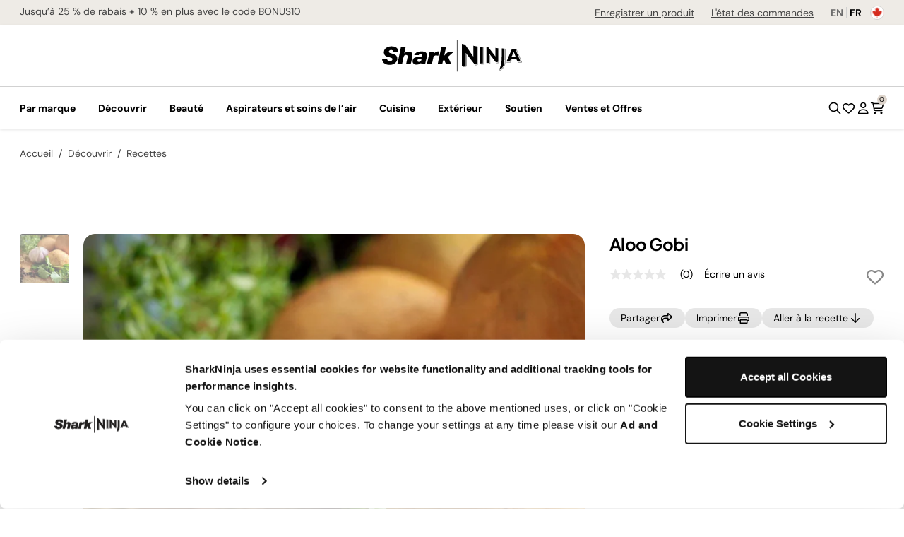

--- FILE ---
content_type: text/html;charset=UTF-8
request_url: https://www.sharkninja.ca/fr/aloo-gobi/REC6160.html
body_size: 28867
content:





<!-- Include Page Designer Campaign Banner JavaScript and Styles only once here rather than at component level. -->
<!-- There should only be one Campagin Banner added on a PD page. Multiple Banners is unsupported at the moment. -->


<!DOCTYPE html>
<html lang="fr">
<head>
<meta charset=UTF-8>

<meta http-equiv="x-ua-compatible" content="ie=edge">

<meta name="viewport" content="width=device-width, initial-scale=1, maximum-scale=1">



  <title>Aloo Gobi - Ninja Test Kitchen CA</title>


<meta name="description" content="Buy Aloo Gobi at SharkNinja. Shop our large collection of products online and get free shipping on eligible orders!"/>
<meta name="keywords" content=""/>





    
        <meta property="og:image" content="https://assets.sharkninja.com/image/upload/f_auto/q_auto/recipes/aloo-gobi-ca.jpg">
    

    
        <meta property="og:title" content="Aloo Gobi - Ninja Test Kitchen CA">
    

    
        <meta property="og:url" content="https://www.sharkninja.ca/on/demandware.store/Sites-CA-SharkNinja-Site/fr_CA/__SYSTEM__Page-Render?cid=basepdp&amp;params=%7b%22custom%22%3a%22%7b%5c%22action%5c%22%3a%5c%22Product-Show%5c%22%2c%5c%22queryString%5c%22%3a%5c%22pid%3dREC6160%5c%22%2c%5c%22locale%5c%22%3a%5c%22fr_CA%5c%22%2c%5c%22tracking_consent%5c%22%3anull%2c%5c%22csrf%5c%22%3a%7b%5c%22tokenName%5c%22%3a%5c%22csrf_token%5c%22%2c%5c%22token%5c%22%3a%5c%22AHp2K85513PFrsE414ZNT1kWTiTeH4rXXZgebP8gZz93IdqUF2JPx-zWNazK1MhgNF89gNPiaBKWi87eMNpV250mg1W23eIWPX-RQF6UF7FEhI_DuTiGz4vuqbcxyC8OzI257HGNm2KnWpnTGE7dmKIQa7jkDEDx3T70eL5T8Q3IafjR3L8%3d%5c%22%7d%2c%5c%22CurrentPageMetaData%5c%22%3a%7b%5c%22title%5c%22%3a%5c%22Aloo%20Gobi%20-%20Ninja%20Test%20Kitchen%20CA%5c%22%2c%5c%22description%5c%22%3a%5c%22Buy%20Aloo%20Gobi%20at%20SharkNinja%2e%20Shop%20our%20large%20collection%20of%20products%20online%20and%20get%20free%20shipping%20on%20eligible%20orders%21%5c%22%2c%5c%22keywords%5c%22%3a%5c%22%5c%22%2c%5c%22pageMetaTags%5c%22%3a%5b%7b%7d%2c%7b%7d%2c%7b%7d%2c%7b%7d%5d%7d%7d%22%2c%22aspect_attributes%22%3a%7b%22product%22%3a%22REC6160%22%7d%7d&amp;vf=d9df9b18860b751867d4457fbbc2c964&amp;at=pdp&amp;pt=productDetail">
    

    
        <meta property="og:description" content="Buy Aloo Gobi at SharkNinja. Shop our large collection of products online and get free shipping on eligible orders!">
    


<meta name="msapplication-TileImage" content="/on/demandware.static/Sites-CA-SharkNinja-Site/-/default/dwb906e435/images/favicons/favicon-16x16.png" />

<link rel="preload" href="/on/demandware.static/Sites-CA-SharkNinja-Site/-/default/dw73bcf838/fonts/PlusJakartaSans-Regular.ttf" as="font" type="font/ttf" crossorigin="anonymous"/>
<link rel="preload" href="/on/demandware.static/Sites-CA-SharkNinja-Site/-/default/dw13e152d8/fonts/PlusJakartaSans-Italic.ttf" as="font" type="font/ttf" crossorigin="anonymous"/>
<link rel="preload" href="/on/demandware.static/Sites-CA-SharkNinja-Site/-/default/dw01bb89c6/fonts/PlusJakartaSans-Bold.ttf" as="font" type="font/ttf" crossorigin="anonymous"/>
<link rel="preload" href="/on/demandware.static/Sites-CA-SharkNinja-Site/-/default/dwe7b8ca29/fonts/DMSans-Regular.ttf" as="font" type="font/ttf" crossorigin="anonymous"/>
<link rel="preload" href="/on/demandware.static/Sites-CA-SharkNinja-Site/-/default/dweb3bb72c/fonts/DMSans-Italic.ttf" as="font" type="font/ttf" crossorigin="anonymous"/>
<link rel="preload" href="/on/demandware.static/Sites-CA-SharkNinja-Site/-/default/dwc0c4031b/fonts/DMSans-Bold.ttf" as="font" type="font/ttf" crossorigin="anonymous"/>

<link rel="icon" type="image/png" href="/on/demandware.static/Sites-CA-SharkNinja-Site/-/default/dwa92ff19a/images/favicons/favicon-196x196.png" sizes="196x196" />
<link rel="icon" type="image/png" href="/on/demandware.static/Sites-CA-SharkNinja-Site/-/default/dwd8073359/images/favicons/favicon-96x96.png" sizes="96x96" />
<link rel="icon" type="image/png" href="/on/demandware.static/Sites-CA-SharkNinja-Site/-/default/dw68a8bf1c/images/favicons/favicon-32x32.png" sizes="32x32" />
<link rel="icon" type="image/png" href="/on/demandware.static/Sites-CA-SharkNinja-Site/-/default/dwb906e435/images/favicons/favicon-16x16.png" sizes="16x16" />
<link rel="icon" type="image/png" href="/on/demandware.static/Sites-CA-SharkNinja-Site/-/default/dw7b4e9cd7/images/favicons/favicon-128x128.png" sizes="128x128" />
<link rel="apple-touch-icon" type="image/png" href="/on/demandware.static/Sites-CA-SharkNinja-Site/-/default/dwa92ff19a/images/favicons/favicon-196x196.png" sizes="196x196" />
<link rel="apple-touch-icon" type="image/png" href="/on/demandware.static/Sites-CA-SharkNinja-Site/-/default/dwd8073359/images/favicons/favicon-96x96.png" sizes="96x96" />
<link rel="apple-touch-icon" type="image/png" href="/on/demandware.static/Sites-CA-SharkNinja-Site/-/default/dw68a8bf1c/images/favicons/favicon-32x32.png" sizes="32x32" />
<link rel="apple-touch-icon" type="image/png" href="/on/demandware.static/Sites-CA-SharkNinja-Site/-/default/dwb906e435/images/favicons/favicon-16x16.png" sizes="16x16" />
<link rel="apple-touch-icon" type="image/png" href="/on/demandware.static/Sites-CA-SharkNinja-Site/-/default/dw7b4e9cd7/images/favicons/favicon-128x128.png" sizes="128x128" />
<link rel="shortcut icon" href="/on/demandware.static/Sites-CA-SharkNinja-Site/-/default/dw370a8c90/images/favicons/favicon.ico" type="image/x-icon"/>

<link rel="stylesheet" href="/on/demandware.static/Sites-CA-SharkNinja-Site/-/fr_CA/v1768723758858/css/global.css" />

    <link rel="stylesheet" href="/on/demandware.static/Sites-CA-SharkNinja-Site/-/fr_CA/v1768723758858/css/product/detail.css"  />

    <link rel="stylesheet" href="/on/demandware.static/Sites-CA-SharkNinja-Site/-/fr_CA/v1768723758858/css/product/addToCartModal.css"  />

    <link rel="stylesheet" href="/on/demandware.static/Sites-CA-SharkNinja-Site/-/fr_CA/v1768723758858/css/experience/components/commerceLayouts/layout.css"  />

    <link rel="stylesheet" href="/on/demandware.static/Sites-CA-SharkNinja-Site/-/fr_CA/v1768723758858/css/experience/components/commerceAssets/einsteinDynamicRecommendations.css"  />

    <link rel="stylesheet" href="/on/demandware.static/Sites-CA-SharkNinja-Site/-/fr_CA/v1768723758858/css/experience/components/commerceAssets/campaignBanner.css"  />









<script src="/on/demandware.static/Sites-CA-SharkNinja-Site/-/fr_CA/v1768723758858/js/consentTracker.js" defer></script>

<script>
    
    var pageAction = 'productshow';
    window.dataLayer = window.dataLayer || [];
    window.gtmEnabled = true;
    var orderId = -1;
    var ga4DataLayerEvent = [{"event":"view_item","ecommerce":{"items":[{"item_id":"REC6160","item_name":"Aloo Gobi","discount":0,"item_category":"Recettes","item_category2":"Découvrir","item_category3":"Shark Ninja - Storefront Catalog - CA","full_category":"accueil > découvrir > recettes","content_category":"accueil > découvrir > recettes","currency":"CAD","item_brand":"Ninja","product_type":"recipe","subscribe":false,"location":"PDP","item_list_id":"recettes","item_list_name":"Recettes","quantity":1,"stock_status":"out_of_stock"}]}}];

    if (ga4DataLayerEvent) {
        document.addEventListener('DOMContentLoaded', function() {
            if (window.consentChecker && typeof window.consentChecker.checkCookieBotConsentDataLayer === 'function') {
                ga4DataLayerEvent.forEach(function(eventObj) {
                    window.consentChecker.checkCookieBotConsentDataLayer(eventObj);
                });
            }
        });
    }
    
</script>




<script src="/on/demandware.static/Sites-CA-SharkNinja-Site/-/fr_CA/v1768723758858/js/consentTracker.js" defer></script>

<script>
        window.dataLayer = window.dataLayer || [];
        document.addEventListener('DOMContentLoaded', function() {
            if (window.consentChecker && typeof window.consentChecker.checkCookieBotConsentDataLayer === 'function') {
                window.consentChecker.checkCookieBotConsentDataLayer({"event":"page_load","logged_in":false,"user_email":"","user_email_hash":"","user_id":"","user_type":"guest","customer_type":"New","last_purchased":"","ga_id":"","page_type":"pdp","page_category":"ProductShow"});
            }
        });
</script>

<!-- Google Tag Manager -->
<script>(function(w,d,s,l,i){w[l]=w[l]||[];w[l].push({'gtm.start':
new Date().getTime(),event:'gtm.js'});var f=d.getElementsByTagName(s)[0],
j=d.createElement(s),dl=l!='dataLayer'?'&l='+l:'';j.async=true;j.src=
'https://www.googletagmanager.com/gtm.js?id='+i+dl;f.parentNode.insertBefore(j,f);
})(window,document,'script','dataLayer','GTM-NCFRPXXZ');</script>
<!-- End Google Tag Manager -->








    <script src="/on/demandware.static/Sites-CA-SharkNinja-Site/-/fr_CA/v1768723758858/js/cloudinaryWidgets.js"></script>
    
    
    





<link rel="stylesheet" href="/on/demandware.static/Sites-CA-SharkNinja-Site/-/fr_CA/v1768723758858/css/skin/skin.css" />












	<script defer>
	  var _affirm_config = {
	    public_api_key:  "M282TQ9963215PFC",
	    script:          "https://cdn1.affirm.ca/js/v2/affirm.js",
	    session_id:		 "VEMK7zYb4ZGvMdGhttlhl6FULM7qRYICY3E=",
		locale: 		 "fr_CA",
		country_code: 	 "CAN"
	  };
	  (function(l,g,m,e,a,f,b){var d,c=l[m]||{},h=document.createElement(f),n=document.getElementsByTagName(f)[0],k=function(a,b,c){return function(){a[b]._.push([c,arguments])}};c[e]=k(c,e,"set");d=c[e];c[a]={};c[a]._=[];d._=[];c[a][b]=k(c,a,b);a=0;for(b="set add save post open empty reset on off trigger ready setProduct".split(" ");a<b.length;a++)d[b[a]]=k(c,e,b[a]);a=0;for(b=["get","token","url","items"];a<b.length;a++)d[b[a]]=function(){};h.async=!0;h.src=g[f];n.parentNode.insertBefore(h,n);delete g[f];d(g);l[m]=c})(window,_affirm_config,"affirm","checkout","ui","script","ready");
	</script>
	<link href="/on/demandware.static/Sites-CA-SharkNinja-Site/-/fr_CA/v1768723758858/css/affirmstyle.css" type="text/css" rel="stylesheet" />




<!--[if gt IE 9]><!-->


<script defer type="text/javascript" src="/on/demandware.static/Sites-CA-SharkNinja-Site/-/fr_CA/v1768723758858/js/main.js"></script>


    
    <script async="async" defer src="//apps.bazaarvoice.com/deployments/sharkninja-ca/main_site/production/fr_CA/bv.js"></script>

<script defer>
    window.enableRiskifiedSFRA6Compatibility = true;
</script>

    
    
    


    
        <script defer type="text/javascript" src="/on/demandware.static/Sites-CA-SharkNinja-Site/-/fr_CA/v1768723758858/js/productDetail.js"></script>
    
    

    
        <script defer type="text/javascript" src="//apps.bazaarvoice.com/deployments/sharkninja-ca/main_site/production/fr_CA/bv.js"></script>
    
    
        
    

    
        <script defer type="text/javascript" src="/on/demandware.static/Sites-CA-SharkNinja-Site/-/fr_CA/v1768723758858/js/pdpSummary.js"></script>
    
    

    
        <script defer type="text/javascript" src="https://unpkg.com/cloudinary-core/cloudinary-core-shrinkwrap.min.js"></script>
    
    

    
        <script defer type="text/javascript" src="/on/demandware.static/Sites-CA-SharkNinja-Site/-/fr_CA/v1768723758858/js/campaignBanner.js"></script>
    
    

    
        <script defer type="text/javascript" src="/on/demandware.static/Sites-CA-SharkNinja-Site/-/fr_CA/v1768723758858/js/homePage.js"></script>
    
    

    
        <script defer type="text/javascript" src="https://js.braintreegateway.com/web/3.104.0/js/client.min.js"></script>
    
    

    
        <script defer type="text/javascript" src="https://js.braintreegateway.com/web/3.104.0/js/data-collector.min.js"></script>
    
    

    
        <script defer type="text/javascript" src="https://js.braintreegateway.com/web/3.104.0/js/paypal.min.js"></script>
    
    

    
        <script defer type="text/javascript" src="https://js.braintreegateway.com/web/3.104.0/js/paypal-checkout.min.js"></script>
    
    

    
        <script defer type="text/javascript" src="https://js.braintreegateway.com/web/3.104.0/js/venmo.min.js"></script>
    
    

    
        <script defer type="text/javascript" src="/on/demandware.static/Sites-CA-SharkNinja-Site/-/fr_CA/v1768723758858/js/int_braintree.js"></script>
    
    







    
<script defer>
	//<![CDATA[
	(function() {
		function riskifiedBeaconLoad() {
			
			var store_domain = 'sharkninja.com_us_cad_sfuat';
			var session_id = 'VEMK7zYb4ZGvMdGhttlhl6FULM7qRYICY3E=';
			var url = ('https:' == document.location.protocol ? 'https://'
					: 'http://')
					+ "beacon.riskified.com?shop="
					+ store_domain
					+ "&sid="
					+ session_id;
			var s = document.createElement('script');
			s.type = 'text/javascript';
			s.async = true;
			s.src = url;
			var x = document.getElementsByTagName('script')[0];
			x.parentNode.insertBefore(s, x);
		}
		if (window.attachEvent)
			window.attachEvent('onload', riskifiedBeaconLoad)
		else
			window.addEventListener('load', riskifiedBeaconLoad, false);
	})();
	//]]>
</script>




<script src="https://unpkg.com/cloudinary-video-player@2.3.3/dist/cld-video-player.min.js" onload="window.cldPDVideoPlayer = cloudinary"></script>
<!--<![endif]-->

<link rel="canonical" href="https://www.sharkninja.ca/fr/aloo-gobi/REC6160.html"/>

<script type="text/javascript">//<!--
/* <![CDATA[ (head-active_data.js) */
var dw = (window.dw || {});
dw.ac = {
    _analytics: null,
    _events: [],
    _category: "",
    _searchData: "",
    _anact: "",
    _anact_nohit_tag: "",
    _analytics_enabled: "true",
    _timeZone: "US/Eastern",
    _capture: function(configs) {
        if (Object.prototype.toString.call(configs) === "[object Array]") {
            configs.forEach(captureObject);
            return;
        }
        dw.ac._events.push(configs);
    },
	capture: function() { 
		dw.ac._capture(arguments);
		// send to CQ as well:
		if (window.CQuotient) {
			window.CQuotient.trackEventsFromAC(arguments);
		}
	},
    EV_PRD_SEARCHHIT: "searchhit",
    EV_PRD_DETAIL: "detail",
    EV_PRD_RECOMMENDATION: "recommendation",
    EV_PRD_SETPRODUCT: "setproduct",
    applyContext: function(context) {
        if (typeof context === "object" && context.hasOwnProperty("category")) {
        	dw.ac._category = context.category;
        }
        if (typeof context === "object" && context.hasOwnProperty("searchData")) {
        	dw.ac._searchData = context.searchData;
        }
    },
    setDWAnalytics: function(analytics) {
        dw.ac._analytics = analytics;
    },
    eventsIsEmpty: function() {
        return 0 == dw.ac._events.length;
    }
};
/* ]]> */
// -->
</script>
<script type="text/javascript">//<!--
/* <![CDATA[ (head-cquotient.js) */
var CQuotient = window.CQuotient = {};
CQuotient.clientId = 'blqw-CA-SharkNinja';
CQuotient.realm = 'BLQW';
CQuotient.siteId = 'CA-SharkNinja';
CQuotient.instanceType = 'prd';
CQuotient.locale = 'fr_CA';
CQuotient.fbPixelId = '__UNKNOWN__';
CQuotient.activities = [];
CQuotient.cqcid='';
CQuotient.cquid='';
CQuotient.cqeid='';
CQuotient.cqlid='';
CQuotient.apiHost='api.cquotient.com';
/* Turn this on to test against Staging Einstein */
/* CQuotient.useTest= true; */
CQuotient.useTest = ('true' === 'false');
CQuotient.initFromCookies = function () {
	var ca = document.cookie.split(';');
	for(var i=0;i < ca.length;i++) {
	  var c = ca[i];
	  while (c.charAt(0)==' ') c = c.substring(1,c.length);
	  if (c.indexOf('cqcid=') == 0) {
		CQuotient.cqcid=c.substring('cqcid='.length,c.length);
	  } else if (c.indexOf('cquid=') == 0) {
		  var value = c.substring('cquid='.length,c.length);
		  if (value) {
		  	var split_value = value.split("|", 3);
		  	if (split_value.length > 0) {
			  CQuotient.cquid=split_value[0];
		  	}
		  	if (split_value.length > 1) {
			  CQuotient.cqeid=split_value[1];
		  	}
		  	if (split_value.length > 2) {
			  CQuotient.cqlid=split_value[2];
		  	}
		  }
	  }
	}
}
CQuotient.getCQCookieId = function () {
	if(window.CQuotient.cqcid == '')
		window.CQuotient.initFromCookies();
	return window.CQuotient.cqcid;
};
CQuotient.getCQUserId = function () {
	if(window.CQuotient.cquid == '')
		window.CQuotient.initFromCookies();
	return window.CQuotient.cquid;
};
CQuotient.getCQHashedEmail = function () {
	if(window.CQuotient.cqeid == '')
		window.CQuotient.initFromCookies();
	return window.CQuotient.cqeid;
};
CQuotient.getCQHashedLogin = function () {
	if(window.CQuotient.cqlid == '')
		window.CQuotient.initFromCookies();
	return window.CQuotient.cqlid;
};
CQuotient.trackEventsFromAC = function (/* Object or Array */ events) {
try {
	if (Object.prototype.toString.call(events) === "[object Array]") {
		events.forEach(_trackASingleCQEvent);
	} else {
		CQuotient._trackASingleCQEvent(events);
	}
} catch(err) {}
};
CQuotient._trackASingleCQEvent = function ( /* Object */ event) {
	if (event && event.id) {
		if (event.type === dw.ac.EV_PRD_DETAIL) {
			CQuotient.trackViewProduct( {id:'', alt_id: event.id, type: 'raw_sku'} );
		} // not handling the other dw.ac.* events currently
	}
};
CQuotient.trackViewProduct = function(/* Object */ cqParamData){
	var cq_params = {};
	cq_params.cookieId = CQuotient.getCQCookieId();
	cq_params.userId = CQuotient.getCQUserId();
	cq_params.emailId = CQuotient.getCQHashedEmail();
	cq_params.loginId = CQuotient.getCQHashedLogin();
	cq_params.product = cqParamData.product;
	cq_params.realm = cqParamData.realm;
	cq_params.siteId = cqParamData.siteId;
	cq_params.instanceType = cqParamData.instanceType;
	cq_params.locale = CQuotient.locale;
	
	if(CQuotient.sendActivity) {
		CQuotient.sendActivity(CQuotient.clientId, 'viewProduct', cq_params);
	} else {
		CQuotient.activities.push({activityType: 'viewProduct', parameters: cq_params});
	}
};
/* ]]> */
// -->
</script>


   <script type="application/ld+json">
        {"@context":"http://schema.org/","@type":"Recipe","@id":"https://www.sharkninja.ca/fr/aloo-gobi/REC6160.html","productID":"REC6160","name":"Aloo Gobi","description":null,"url":"https://www.sharkninja.ca/fr/aloo-gobi/REC6160.html","mpn":"REC6160","sku":"REC6160","brand":{"@type":"Brand","name":"Ninja"},"recipeIngredient":[],"recipeInstructions":[{"@type":"HowToStep","name":"INSTRUCTIONS","text":""},{"@type":"HowToStep","name":"Step 2","text":"1 Faire chauffer l’huile végétale dans une grande casserole."},{"@type":"HowToStep","name":"Step 3","text":"2  Ajouter l’oignon haché et une cuillère à thé de graines de cumin à l’huile."},{"@type":"HowToStep","name":"Step 4","text":"3 Mélanger et cuire jusqu’à ce que les oignons deviennent crémeux, dorés et translucides."},{"@type":"HowToStep","name":"Step 5","text":"4 Ajouter les tiges de coriandre hachées, deux cuillères à thé de curcuma et une cuillère à thé de sel."},{"@type":"HowToStep","name":"Step 6","text":"5 Ajouter le piment chili haché (selon le goût). Incorporer au mélange d’oignons."},{"@type":"HowToStep","name":"Step 7","text":"6 Ajouter le gingembre et l’ail; bien mélanger."},{"@type":"HowToStep","name":"Step 8","text":"7 Ajouter les pommes de terre et le chou-fleur à la sauce et quelques cuillères à soupe d’eau"},{"@type":"HowToStep","name":"Step 9","text":"8 S’assurer que les pommes de terre et le chou-fleur sont recouverts de sauce au cari."},{"@type":"HowToStep","name":"Step 10","text":"9 Couvrir et laisser mijoter pendant vingt minutes (ou jusqu’à ce que les pommes de terre soient cuites)."},{"@type":"HowToStep","name":"Step 11","text":"10 Ajouter deux cuillères à thé de garam masala et remuer."},{"@type":"HowToStep","name":"Step 12","text":"11 Saupoudrer le cari de feuilles de coriandre hachées."},{"@type":"HowToStep","name":"Step 13","text":"12 Éteindre le feu, couvrir et laisser reposer aussi longtemps que possible avant de servir."},{"@type":"HowToStep","name":"Step 14","text":"13 Servir avec du Punjabi Roti ou du riz basmati."}],"image":["https://assets.sharkninja.com/image/upload/f_auto/q_auto/recipes/aloo-gobi-ca.jpg"]}
    </script>


</head>
<body>


<input type="hidden" name="loqateAccountCode" id="loqateAccountCode" value="SHARK11124"/>

    <script defer type="text/javascript" src="/on/demandware.static/Sites-CA-SharkNinja-Site/-/fr_CA/v1768723758858/js/loqatehelper.js"></script>
    <script defer type="text/javascript" src="/on/demandware.static/Sites-CA-SharkNinja-Site/-/fr_CA/v1768723758858/js/loqatecustom.js"></script>




    <div class="cloudinary-data-container d-none visually-hidden" data-cloudinary="{&quot;images&quot;:{&quot;galleryWidget&quot;:{&quot;options&quot;:{&quot;container&quot;:&quot;#cld-gallery&quot;,&quot;queryParam&quot;:&quot;AG&quot;,&quot;aspectRatio&quot;:&quot;1:1&quot;,&quot;preload&quot;:[&quot;image&quot;],&quot;carouselStyle&quot;:&quot;thumbnails&quot;,&quot;carouselLocation&quot;:&quot;left&quot;,&quot;carouselOffset&quot;:20,&quot;navigation&quot;:&quot;always&quot;,&quot;transition&quot;:&quot;fade&quot;,&quot;zoom&quot;:false,&quot;viewportBreakpoints&quot;:[{&quot;breakpoint&quot;:1200,&quot;carouselStyle&quot;:&quot;indicators&quot;,&quot;carouselLocation&quot;:&quot;bottom&quot;,&quot;navigation&quot;:&quot;none&quot;}],&quot;transformation&quot;:{&quot;crop&quot;:&quot;pad&quot;,&quot;gravity&quot;:&quot;north&quot;},&quot;indicatorProps&quot;:{&quot;color&quot;:&quot;#888&quot;,&quot;selectedColor&quot;:&quot;#000&quot;},&quot;navigationButtonProps&quot;:{&quot;shape&quot;:&quot;radius&quot;,&quot;iconColor&quot;:&quot;#ffffff&quot;,&quot;color&quot;:&quot;#000&quot;,&quot;size&quot;:40,&quot;navigationPosition&quot;:&quot;sides&quot;,&quot;navigationOffset&quot;:12},&quot;thumbnailProps&quot;:{&quot;borderWidth&quot;:0,&quot;mediaSymbolSize&quot;:42,&quot;spacing&quot;:15,&quot;width&quot;:70,&quot;height&quot;:70,&quot;radius&quot;:4,&quot;navigationFloat&quot;:true,&quot;navigationShape&quot;:&quot;radius&quot;,&quot;navigationSize&quot;:40,&quot;navigationColor&quot;:&quot;#000&quot;,&quot;selectedStyle&quot;:&quot;border&quot;,&quot;selectedBorderPosition&quot;:&quot;all&quot;,&quot;selectedBorderWidth&quot;:1,&quot;navigationIconColor&quot;:&quot;#ffffff&quot;,&quot;mediaSymbolOpacity&quot;:0.5},&quot;themeProps&quot;:{&quot;active&quot;:&quot;#000000&quot;,&quot;primary&quot;:&quot;#000000&quot;,&quot;thumbnailOpacity&quot;:0.5,&quot;thumbnailSelectedOpacity&quot;:1},&quot;sortProps&quot;:{&quot;source&quot;:&quot;metadata&quot;,&quot;id&quot;:&quot;sfcc-gallery-position&quot;,&quot;direction&quot;:&quot;asc&quot;},&quot;videoProps&quot;:{&quot;controls&quot;:&quot;play&quot;,&quot;sound&quot;:true,&quot;autoplay&quot;:true,&quot;playerType&quot;:&quot;cloudinary&quot;,&quot;showJumpControls&quot;:true,&quot;hideContextMenu&quot;:false},&quot;loaderProps&quot;:{&quot;style&quot;:&quot;custom&quot;,&quot;url&quot;:&quot;https://assets.sharkninja.com/image/upload/SharkNinja-NA/sharkninja-LoadingSpinner-v002.gif&quot;},&quot;cloudName&quot;:&quot;sharkninja-sfcc-prod&quot;,&quot;mediaAssets&quot;:[{&quot;tag&quot;:&quot;REC6160&quot;,&quot;mediaType&quot;:&quot;image&quot;},{&quot;tag&quot;:&quot;REC6160&quot;,&quot;mediaType&quot;:&quot;video&quot;}]}}},&quot;isEnabled&quot;:true,&quot;galleryEnabled&quot;:true,&quot;cloudName&quot;:&quot;sharkninja-sfcc-prod&quot;,&quot;pdp&quot;:true,&quot;domain&quot;:&quot;assets.sharkninja.com&quot;}"></div>


<!-- Google Tag Manager (noscript) -->
<noscript><iframe src="https://www.googletagmanager.com/ns.html?id=GTM-NCFRPXXZ"
height="0" width="0" style="display:none;visibility:hidden"></iframe></noscript>
<!-- End Google Tag Manager (noscript) -->

<div class="page" data-action="Product-Show" data-querystring="pid=REC6160" >


<input type="hidden" name="is-transparent-nav" class="js-is-transparent-nav-input" value="false">

<header class="is-sticky">
    <a href="#maincontent" class="skip" aria-label="Sauter au contenu principal">Sauter au contenu principal</a>
<a href="#footercontent" class="skip" aria-label="Sauter au contenu du pied de page">Sauter au contenu du pied de page</a>
    
    <div class="enable-clyde-widget-preference" data-enable-clyde="false"></div>
    <div class="header-banner d-flex align-items-center">
        <div class="container">
            <div class="d-flex justify-content-center justify-content-lg-between">
                <div class="content header-banner-slider js-header-banner-slider invisible-header-banner mb-0">
                    
	 


	
    
        <p>
  <a href="https://www.sharkninja.ca/fr/c/promotions/magasiner-toutes-les-promotions-et-offres">
    Jusqu’à 25 % de rabais + 10 % en plus avec le code BONUS10
  </a>
</p>
    

 
	
                </div>
                <div class="d-none d-lg-flex align-content-center flex-wrap">
                    <span class="warranty-register-link mx-4 ">
                            <a class="d-flex" href="/fr/product-registration">Enregistrer un produit</a>
                    </span>
                    <span class="order-status-link">
                        <a class="d-flex" href="/fr/order-status">L&#39;&eacute;tat des commandes</a>
                    </span>
                    


    <span class="country-selector d-flex ml-4" data-url="/on/demandware.store/Sites-CA-SharkNinja-Site/fr_CA/Page-SetLocale" tabindex="0">
        
            <a class="country-lang-list " href="https://www.sharkninja.ca/" data-locale="en_CA" data-currencycode="CAD" >
                EN
            </a>
        
            <a class="country-lang-list current-country" href="https://www.sharkninja.ca/fr" data-locale="fr_CA" data-currencycode="CAD" >
                FR
            </a>
        
    </span>
    <span class="current-country-flag">
        
    
    <div class="content-asset"><!-- dwMarker="content" dwContentID="2a59e0d69e2859688cdf727728" -->
        <img alt="" src="https://www.sharkninja.ca/on/demandware.static/-/Library-Sites-NA-SharkNinja-SharedLibrary/default/dwe2b6f381/country-flag/canada-flag.svg" title="" />
    </div> <!-- End content-asset -->



    </span>


                </div>
            </div>
        </div>
    </div>
    <nav role="navigation" class="navigation  ">
        <div class="header container">
            <div class="navbar-logo__section sn-full-view-component">
                <div class="navbar-header brand navbar-logo__wrapper navbar-logo__wrapper--desktop">
                    <a class="logo-home" href="/fr" title="SharkNinja Accueil">
                        <img class="hidden-md-down logo-home__img" src="/on/demandware.static/Sites-CA-SharkNinja-Site/-/default/dw110769c6/images/logo.svg" alt="SharkNinja" />
                        <img class="d-lg-none logo-home__img" src="/on/demandware.static/Sites-CA-SharkNinja-Site/-/default/dwc48f82bb/images/logo-small.svg" alt="SharkNinja" width="120" height="28"/>
                    </a>
                </div>
            </div>
            <div class="navbar-row navbar-row__section d-flex">
                <div class="navbar-header brand navbar-logo__wrapper--mobile">
                    <a class="logo-home" href="/fr" title="SharkNinja Accueil">
                        <img class="hidden-md-down logo-home__img" src="/on/demandware.static/Sites-CA-SharkNinja-Site/-/default/dw110769c6/images/logo.svg" alt="SharkNinja" />
                        <img class="d-lg-none logo-home__img" src="/on/demandware.static/Sites-CA-SharkNinja-Site/-/default/dwc48f82bb/images/logo-small.svg" alt="SharkNinja" width="120" height="28"/>
                    </a>
                </div>
                <div class="main-menu navbar-toggleable-md menu-toggleable-left multilevel-dropdown d-none d-lg-block" id="sg-navbar-collapse">
                    <nav class="navbar navbar-expand-lg bg-inverse col-12">
    <div class="close-menu justify-content-between align-items-center d-lg-none">
        <div class="back">
            <button role="button" aria-label="Retour au menu pr&eacute;c&eacute;dent"></button>
        </div>
        <div class="level1-title"></div>
        <div class="close-button">
            <button role="button" aria-label="Fermer le menu"></button>
        </div>
    </div>
    <div class="menu-group">
        <ul class="nav navbar-nav" role="menu">
            
                
                    
                        <li class="nav-item dropdown" role="presentation">
                            <a href="/fr/c/par-marque" id="shop_by_brand" class="nav-link dropdown-toggle" role="button" data-toggle="dropdown" aria-haspopup="true" aria-expanded="false" tabindex="0">Par marque</a>
                            
                            <ul class="dropdown-menu has-shark has-ninja" role="menu" aria-hidden="true" aria-label="shop_by_brand">
    <li class="megamenu-container">
        <div class="row flex-md-nowrap justify-content-between ">
            

            
                <div class="col-12 col-md-6 col-lg-auto shark-brand brand-list">
                    <div class="brand-block">
                        <div class="row">
                            <div class="col-12">
                                <div class="brand-row">
                                    <div class="h-100 shark-brand-logo shark-color-null-shop_by_brand"></div>
                                </div>
                            </div>
                        </div>
                        <div class="row flex-column flex-lg-row">
                            
                                <ul class="col level2-col" role="menu">
                                    
                                        

<li class="level2-item" role="presentation">
    
        <a role="menuitem" href="/fr/c/par-marque/shark/meilleures-ventes" data-absurl="https://www.sharkninja.ca/fr/c/par-marque/shark/meilleures-ventes" id="shark_best_sellers" class="level2-link   " tabindex="0">Meilleures ventes</a>
    
    
</li>
                                    
                                        

<li class="level2-item" role="presentation">
    
        <a role="menuitem" href="/fr/c/par-marque/shark/nouveautes" data-absurl="https://www.sharkninja.ca/fr/c/par-marque/shark/nouveautes" id="shark_new_arrivals" class="level2-link   " tabindex="0">Nouveaut&eacute;s</a>
    
    
</li>
                                    
                                        

<li class="level2-item" role="presentation">
    
        <a role="menuitem" href="https://www.sharkninja.ca/fr/c/maison-et-nettoyage/aspirateur" data-absurl="https://www.sharkninja.ca/fr/c/par-marque/shark/aspirateurs" id="shark_vacuum_cleaners" class="level2-link  has-level3 " tabindex="0">Aspirateurs</a>
    
    
        <ul class="level3-menu" role="menu">
            
                
                    <li class="level3-item" role="presentation">
                        <a role="menuitem" href="https://www.sharkninja.ca/fr/c/maison-et-nettoyage/aspirateurs/aspirateurs-robots" data-absurl="https://www.sharkninja.ca/fr/c/par-marque/shark/aspirateurs/aspirateurs-robots"   id="shark_robot_vacuums" class="level3-link link-small " tabindex="0">Aspirateurs robots</a>
                    </li>
                
            
                
                    <li class="level3-item" role="presentation">
                        <a role="menuitem" href="https://www.sharkninja.ca/fr/c/maison-et-nettoyage/aspirateurs/aspirateurs-sans-fil" data-absurl="https://www.sharkninja.ca/fr/c/par-marque/shark/aspirateurs/aspirateurs-sans-fil"   id="shark_cordless_vacuums" class="level3-link link-small " tabindex="0">Aspirateurs sans fil</a>
                    </li>
                
            
                
                    <li class="level3-item" role="presentation">
                        <a role="menuitem" href="https://www.sharkninja.ca/fr/c/maison-et-nettoyage/aspirateurs/aspirateurs-verticaux" data-absurl="https://www.sharkninja.ca/fr/c/par-marque/shark/aspirateurs/aspirateurs-verticaux"   id="shark_upright_vacuums" class="level3-link link-small " tabindex="0">Aspirateurs verticaux</a>
                    </li>
                
            
                
                    <li class="level3-item" role="presentation">
                        <a role="menuitem" href="https://www.sharkninja.ca/fr/c/maison-et-nettoyage/aspirateurs/aspirateurs-balais-avec-fil" data-absurl="https://www.sharkninja.ca/fr/c/par-marque/shark/aspirateurs/balais-electriques-avec-fil"   id="shark_corded_stick_vacuums" class="level3-link link-small " tabindex="0">Balais &eacute;lectriques avec fil</a>
                    </li>
                
            
                
                    <li class="level3-item" role="presentation">
                        <a role="menuitem" href="https://www.sharkninja.ca/fr/c/maison-et-nettoyage/aspirateurs/aspirateurs-portatifs" data-absurl="https://www.sharkninja.ca/fr/c/par-marque/shark/aspirateurs/aspirateurs-a-main"   id="shark_handheld_vacuums" class="level3-link link-small " tabindex="0">Aspirateurs &agrave; main</a>
                    </li>
                
            
                
                    <li class="level3-item" role="presentation">
                        <a role="menuitem" href="https://www.sharkninja.ca/fr/c/maison-et-nettoyage/aspirateurs/aspirateurs-eau-et-poussiere" data-absurl="https://www.sharkninja.ca/fr/c/par-marque/shark/aspirateurs/aspirateurs-secs-et-humides"   id="shark_wet_dry_vacuums" class="level3-link link-small " tabindex="0">Aspirateurs secs et humides</a>
                    </li>
                
            
        </ul>
    
</li>
                                                
                                </ul>
                            
                            
                                <ul class="col level2-col" role="menu">
                                    
                                        

<li class="level2-item" role="presentation">
    
        <a role="menuitem" href="https://www.sharkninja.ca/fr/c/maison-et-nettoyage/nettoyeurs-de-planchers-et-de-tapis" data-absurl="https://www.sharkninja.ca/fr/c/par-marque/shark/nettoyeurs-de-planchers-et-tapis" id="shark_floor_carpet_cleaners" class="level2-link  has-level3 " tabindex="0">Nettoyeurs de planchers et tapis</a>
    
    
        <ul class="level3-menu" role="menu">
            
                
                    <li class="level3-item" role="presentation">
                        <a role="menuitem" href="https://www.sharkninja.ca/fr/c/maison-et-nettoyage/nettoyeurs-de-planchers-et-de-tapis/vadrouilles-a-vapeur" data-absurl="https://www.sharkninja.ca/fr/c/par-marque/shark/nettoyeurs-de-planchers-et-tapis/vadrouilles-a-vapeur"   id="shark_steam_mops" class="level3-link link-small " tabindex="0">Vadrouilles &agrave; vapeur</a>
                    </li>
                
            
                
                    <li class="level3-item" role="presentation">
                        <a role="menuitem" href="https://www.sharkninja.ca/fr/c/maison-et-nettoyage/nettoyeurs-de-planchers-et-de-tapis/nettoyeurs-de-tapis-et-de-taches" data-absurl="https://www.sharkninja.ca/fr/c/par-marque/shark/nettoyeurs-de-planchers-et-tapis/nettoyeurs-de-tapis-et-de-taches"   id="shark_carpet_spot_cleaners" class="level3-link link-small " tabindex="0">Nettoyeurs de tapis et de taches</a>
                    </li>
                
            
                
                    <li class="level3-item" role="presentation">
                        <a role="menuitem" href="https://www.sharkninja.ca/fr/c/maison-et-nettoyage/nettoyeurs-de-planchers-et-de-tapis/solutions-de-nettoyage-pour-planchers-et-tapis" data-absurl="https://www.sharkninja.ca/fr/c/par-marque/shark/nettoyeurs-de-planchers-et-tapis/solutions-de-nettoyage-pour-planchers-et-tapis"   id="shark_floor_carpet_cleaning_solutions" class="level3-link link-small " tabindex="0">Solutions de nettoyage pour planchers et tapis</a>
                    </li>
                
            
        </ul>
    
</li>
                                    
                                        

<li class="level2-item" role="presentation">
    
        <a role="menuitem" href="https://www.sharkninja.ca/fr/c/maison-et-nettoyage/purification-de-le28099air-et-ventilation" data-absurl="https://www.sharkninja.ca/fr/c/par-marque/shark/purification-de-l%E2%80%99air-et-ventilation" id="shark_air_cleaning_cooling" class="level2-link  has-level3 " tabindex="0">Purification de l&rsquo;air et ventilation</a>
    
    
        <ul class="level3-menu" role="menu">
            
                
                    <li class="level3-item" role="presentation">
                        <a role="menuitem" href="https://www.sharkninja.ca/fr/c/maison-et-nettoyage/purification-de-le28099air-et-ventilation/purificateurs-de28099air" data-absurl="https://www.sharkninja.ca/fr/c/par-marque/shark/purification-de-l%E2%80%99air-et-ventilation/purificateurs-d%E2%80%99air"   id="shark_air_purifiers" class="level3-link link-small " tabindex="0">Purificateurs d&rsquo;air</a>
                    </li>
                
            
                
                    <li class="level3-item" role="presentation">
                        <a role="menuitem" href="https://www.sharkninja.ca/fr/c/maison-et-nettoyage/purification-de-le28099air-et-ventilation/ventilateurs" data-absurl="https://www.sharkninja.ca/fr/c/par-marque/shark/purification-de-l%E2%80%99air-et-ventilation/ventilateurs"   id="shark_fans" class="level3-link link-small " tabindex="0">Ventilateurs</a>
                    </li>
                
            
        </ul>
    
</li>
                                                
                                </ul>
                            
                            
                                <ul class="col level2-col" role="menu">
                                    
                                        

<li class="level2-item" role="presentation">
    
        <a role="menuitem" href="https://www.sharkninja.ca/fr/c/beaute/soins-de-la-peau" data-absurl="https://www.sharkninja.ca/fr/c/par-marque/shark/soins-de-la-peau" id="shark_skincare" class="level2-link  has-level3 " tabindex="0">Soins de la peau</a>
    
    
        <ul class="level3-menu" role="menu">
            
                
                    <li class="level3-item" role="presentation">
                        <a role="menuitem" href="https://www.sharkninja.ca/fr/c/beaute/soins-de-la-peau/masques-faciaux-a-del" data-absurl="https://www.sharkninja.ca/fr/c/par-marque/shark/soins-de-la-peau/masques-faciaux-del"   id="shark_led_face_masks" class="level3-link link-small " tabindex="0">Masques faciaux DEL</a>
                    </li>
                
            
        </ul>
    
</li>
                                    
                                        

<li class="level2-item" role="presentation">
    
        <a role="menuitem" href="https://www.sharkninja.ca/fr/c/beaute/soins-capillaires" data-absurl="https://www.sharkninja.ca/fr/c/par-marque/shark/soins-des-cheveux" id="shark_haircare" class="level2-link  has-level3 " tabindex="0">Soins des cheveux</a>
    
    
        <ul class="level3-menu" role="menu">
            
                
                    <li class="level3-item" role="presentation">
                        <a role="menuitem" href="https://www.sharkninja.ca/fr/c/beaute/soins-capillaires/appareils-de-coiffure" data-absurl="https://www.sharkninja.ca/fr/c/par-marque/shark/soins-des-cheveux/coiffeurs"   id="shark_hair_stylers" class="level3-link link-small " tabindex="0">Coiffeurs</a>
                    </li>
                
            
                
                    <li class="level3-item" role="presentation">
                        <a role="menuitem" href="https://www.sharkninja.ca/fr/c/beaute/soins-capillaires/seche-cheveux" data-absurl="https://www.sharkninja.ca/fr/c/par-marque/shark/soins-des-cheveux/seche-cheveux"   id="shark_hair_dryers" class="level3-link link-small " tabindex="0">S&egrave;che-cheveux</a>
                    </li>
                
            
                
                    <li class="level3-item" role="presentation">
                        <a role="menuitem" href="https://www.sharkninja.ca/fr/c/beaute/soins-capillaires/brosses-sechantes" data-absurl="https://www.sharkninja.ca/fr/c/par-marque/shark/soins-des-cheveux/brosses-sechantes"   id="shark_blow_dry_brushes" class="level3-link link-small " tabindex="0">Brosses s&eacute;chantes</a>
                    </li>
                
            
        </ul>
    
</li>
                                    
                                        

<li class="level2-item" role="presentation">
    
        <a role="menuitem" href="/fr/c/par-marque/shark/voir-tous-les-produits-shark" data-absurl="https://www.sharkninja.ca/fr/c/par-marque/shark/voir-tous-les-produits-shark" id="shark_shop_all_shark_products" class="level2-link   " tabindex="0">Voir tous les produits Shark</a>
    
    
</li>
                                                
                                </ul>
                            
                            
                            
                            
                        </div>
                    </div>
                </div>
            

            
                <div class="col-12 col-md-6 col-lg-auto ninja-brand brand-list">
                    <div class="brand-block">
                        <div class="row">
                            <div class="col-12">
                                <div class="brand-row">
                                    <div class="h-100 ninja-brand-logo ninja-color-null-shop_by_brand"></div>
                                </div>
                            </div>
                        </div>
                        <div class="row flex-column flex-lg-row">
                            
                                <ul class="col level2-col" role="menu">
                                    
                                        

<li class="level2-item" role="presentation">
    
        <a role="menuitem" href="/fr/c/par-marque/ninja/meilleures-ventes" data-absurl="https://www.sharkninja.ca/fr/c/par-marque/ninja/meilleures-ventes" id="ninja_best_sellers" class="level2-link   " tabindex="0">Meilleures ventes</a>
    
    
</li>
                                    
                                        

<li class="level2-item" role="presentation">
    
        <a role="menuitem" href="/fr/c/par-marque/ninja/nouveautes" data-absurl="https://www.sharkninja.ca/fr/c/par-marque/ninja/nouveautes" id="ninja_new_arrivals" class="level2-link   " tabindex="0">Nouveaut&eacute;s</a>
    
    
</li>
                                    
                                        

<li class="level2-item" role="presentation">
    
        <a role="menuitem" href="https://www.sharkninja.ca/fr/c/cuisine/petits-electromenagers-de-cuisine" data-absurl="https://www.sharkninja.ca/fr/c/par-marque/ninja/petits-electromenagers-de-cuisine" id="ninja_small_kitchen_appliances" class="level2-link  has-level3 " tabindex="0">Petits &eacute;lectrom&eacute;nagers de cuisine</a>
    
    
        <ul class="level3-menu" role="menu">
            
                
                    <li class="level3-item" role="presentation">
                        <a role="menuitem" href="https://www.sharkninja.ca/fr/c/cuisine/petits-electromenagers-de-cuisine/friteuses-a-air" data-absurl="https://www.sharkninja.ca/fr/c/par-marque/ninja/petits-electromenagers-de-cuisine/friteuses-a-air"   id="ninja_air_fryers" class="level3-link link-small " tabindex="0">Friteuses &agrave; air</a>
                    </li>
                
            
                
                    <li class="level3-item" role="presentation">
                        <a role="menuitem" href="https://www.sharkninja.ca/fr/c/cuisine/petits-electromenagers-de-cuisine/melangeurs-et-systemes-de-cuisine" data-absurl="https://www.sharkninja.ca/fr/c/par-marque/ninja/petits-electromenagers-de-cuisine/melangeurs-et-systemes-culinaires"   id="ninja_blenders_kitchen_systems" class="level3-link link-small " tabindex="0">M&eacute;langeurs et syst&egrave;mes culinaires</a>
                    </li>
                
            
                
                    <li class="level3-item" role="presentation">
                        <a role="menuitem" href="https://www.sharkninja.ca/fr/c/cuisine/petits-electromenagers-de-cuisine/grils-de-comptoir" data-absurl="https://www.sharkninja.ca/fr/c/par-marque/ninja/petits-electromenagers-de-cuisine/grils-de-comptoir"   id="ninja_countertop_grills" class="level3-link link-small " tabindex="0">Grils de comptoir</a>
                    </li>
                
            
                
                    <li class="level3-item" role="presentation">
                        <a role="menuitem" href="https://www.sharkninja.ca/fr/c/cuisine/petits-electromenagers-de-cuisine/fours-de-comptoir" data-absurl="https://www.sharkninja.ca/fr/c/par-marque/ninja/petits-electromenagers-de-cuisine/fours-de-comptoir"   id="ninja_countertop_ovens" class="level3-link link-small " tabindex="0">Fours de comptoir</a>
                    </li>
                
            
                
                    <li class="level3-item" role="presentation">
                        <a role="menuitem" href="https://www.sharkninja.ca/fr/c/cuisine/petits-electromenagers-de-cuisine/robots-culinaires" data-absurl="https://www.sharkninja.ca/fr/c/par-marque/ninja/petits-electromenagers-de-cuisine/robots-culinaires-%2F-robots-de-cuisine"   id="ninja_food_processors" class="level3-link link-small " tabindex="0">Robots culinaires / Robots de cuisine</a>
                    </li>
                
            
                
                    <li class="level3-item" role="presentation">
                        <a role="menuitem" href="https://www.sharkninja.ca/fr/c/cuisine/petits-electromenagers-de-cuisine/extracteurs-de-jus" data-absurl="https://www.sharkninja.ca/fr/c/par-marque/ninja/petits-electromenagers-de-cuisine/extracteurs-de-jus"   id="ninja_juicers" class="level3-link link-small " tabindex="0">Extracteurs de jus</a>
                    </li>
                
            
                
                    <li class="level3-item" role="presentation">
                        <a role="menuitem" href="https://www.sharkninja.ca/fr/c/cuisine/petits-electromenagers-de-cuisine/melangeurs-a-main" data-absurl="https://www.sharkninja.ca/fr/c/par-marque/ninja/petits-electromenagers-de-cuisine/melangeurs-a-main"   id="ninja_immersion_lenders" class="level3-link link-small " tabindex="0">M&eacute;langeurs &agrave; main</a>
                    </li>
                
            
                
                    <li class="level3-item" role="presentation">
                        <a role="menuitem" href="https://www.sharkninja.ca/fr/c/cuisine/petits-electromenagers-de-cuisine/autocuiseurs-et-multicuiseurs" data-absurl="https://www.sharkninja.ca/fr/c/par-marque/ninja/petits-electromenagers-de-cuisine/autocuiseurs-et-multicuiseurs"   id="ninja_pressure_multicookers" class="level3-link link-small " tabindex="0">Autocuiseurs et multicuiseurs</a>
                    </li>
                
            
                
                    <li class="level3-item" role="presentation">
                        <a role="menuitem" href="https://www.sharkninja.ca/fr/c/cuisine/petits-electromenagers-de-cuisine/gaufriers" data-absurl="https://www.sharkninja.ca/fr/c/par-marque/ninja/petits-electromenagers-de-cuisine/gaufriers"   id="ninja_waffle_makers" class="level3-link link-small " tabindex="0">Gaufriers</a>
                    </li>
                
            
        </ul>
    
</li>
                                                
                                </ul>
                            
                            
                                <ul class="col level2-col" role="menu">
                                    
                                        

<li class="level2-item" role="presentation">
    
        <a role="menuitem" href="https://www.sharkninja.ca/fr/c/cuisine/machines-a-gateries-glacees" data-absurl="https://www.sharkninja.ca/fr/c/par-marque/ninja/machines-a-desserts-glaces" id="ninja_frozen_treat_makers" class="level2-link  has-level3 " tabindex="0">Machines &agrave; desserts glac&eacute;s</a>
    
    
        <ul class="level3-menu" role="menu">
            
                
                    <li class="level3-item" role="presentation">
                        <a role="menuitem" href="https://www.sharkninja.ca/fr/c/cuisine/machines-a-gateries-glacees/turbines-a-creme-glacee" data-absurl="https://www.sharkninja.ca/fr/c/par-marque/ninja/machines-a-desserts-glaces/machines-a-creme-glacee"   id="ninja_ice_cream_makers" class="level3-link link-small " tabindex="0">Machines &agrave; cr&egrave;me glac&eacute;e</a>
                    </li>
                
            
                
                    <li class="level3-item" role="presentation">
                        <a role="menuitem" href="https://www.sharkninja.ca/fr/c/cuisine/machines-a-gateries-glacees/machines-a-barbotine" data-absurl="https://www.sharkninja.ca/fr/c/par-marque/ninja/machines-a-desserts-glaces/machines-a-granites"   id="ninja_slush_machines" class="level3-link link-small " tabindex="0">Machines &agrave; granit&eacute;s</a>
                    </li>
                
            
        </ul>
    
</li>
                                    
                                        

<li class="level2-item" role="presentation">
    
        <a role="menuitem" href="https://www.sharkninja.ca/fr/c/cuisine/machines-a-boissons" data-absurl="https://www.sharkninja.ca/fr/c/par-marque/ninja/machines-a-boissons" id="ninja_beverage_machines" class="level2-link  has-level3 " tabindex="0">Machines &agrave; boissons</a>
    
    
        <ul class="level3-menu" role="menu">
            
                
                    <li class="level3-item" role="presentation">
                        <a role="menuitem" href="https://www.sharkninja.ca/fr/c/cuisine/machines-a-boissons/machines-a-espresso" data-absurl="https://www.sharkninja.ca/fr/c/par-marque/ninja/machines-a-boissons/machines-a-espresso"   id="ninja_espresso_machines" class="level3-link link-small " tabindex="0">Machines &agrave; espresso</a>
                    </li>
                
            
                
                    <li class="level3-item" role="presentation">
                        <a role="menuitem" href="https://www.sharkninja.ca/fr/c/cuisine/machines-a-boissons/cafetiere-et-theiere" data-absurl="https://www.sharkninja.ca/fr/c/par-marque/ninja/machines-a-boissons/cafetiere-et-theiere"   id="ninja_coffee_tea_makers" class="level3-link link-small " tabindex="0">Cafeti&egrave;re et th&eacute;i&egrave;re</a>
                    </li>
                
            
                
                    <li class="level3-item" role="presentation">
                        <a role="menuitem" href="https://www.sharkninja.ca/fr/c/cuisine/machines-a-boissons/machines-a-eau-gazeifiee" data-absurl="https://www.sharkninja.ca/fr/c/par-marque/ninja/machines-a-boissons/machines-a-eau-gazeifiee"   id="ninja_carbonated_water_makers" class="level3-link link-small " tabindex="0">Machines &agrave; eau gaz&eacute;ifi&eacute;e</a>
                    </li>
                
            
                
                    <li class="level3-item" role="presentation">
                        <a role="menuitem" href="https://www.sharkninja.ca/fr/c/cuisine/machines-a-boissons/recharges-de-co%E2%82%82" data-absurl="https://www.sharkninja.ca/fr/c/par-marque/ninja/machines-a-boissons/recharges-de-co%E2%82%82"   id="ninja_co2_refills" class="level3-link link-small " tabindex="0">Recharges de CO₂</a>
                    </li>
                
            
        </ul>
    
</li>
                                                
                                </ul>
                            
                            
                                <ul class="col level2-col" role="menu">
                                    
                                        

<li class="level2-item" role="presentation">
    
        <a role="menuitem" href="https://www.sharkninja.ca/fr/c/cuisine/articles-de-cuisson" data-absurl="https://www.sharkninja.ca/fr/c/par-marque/ninja/batterie-de-cuisine-et-accessoires-de-cuisson" id="ninja_cookware" class="level2-link  has-level3 " tabindex="0">Batterie de cuisine et accessoires de cuisson</a>
    
    
        <ul class="level3-menu" role="menu">
            
                
                    <li class="level3-item" role="presentation">
                        <a role="menuitem" href="https://www.sharkninja.ca/fr/c/cuisine/articles-de-cuisson/ensembles-de-batterie-de-cuisine" data-absurl="https://www.sharkninja.ca/fr/c/par-marque/ninja/batterie-de-cuisine-et-accessoires-de-cuisson/ensembles-de-batterie-de-cuisine"   id="ninja_cookware_sets" class="level3-link link-small " tabindex="0">Ensembles de batterie de cuisine</a>
                    </li>
                
            
        </ul>
    
</li>
                                    
                                        

<li class="level2-item" role="presentation">
    
        <a role="menuitem" href="https://www.sharkninja.ca/fr/c/cuisine/outils-et-gadgets-de-cuisine" data-absurl="https://www.sharkninja.ca/fr/c/par-marque/ninja/outils-et-accessoires-de-cuisine" id="ninja_kitchen_tools_gadgets" class="level2-link  has-level3 " tabindex="0">Outils et accessoires de cuisine</a>
    
    
        <ul class="level3-menu" role="menu">
            
                
                    <li class="level3-item" role="presentation">
                        <a role="menuitem" href="https://www.sharkninja.ca/fr/c/cuisine/outils-et-gadgets-de-cuisine/ensembles-de-couteaux" data-absurl="https://www.sharkninja.ca/fr/c/par-marque/ninja/outils-et-accessoires-de-cuisine/ensembles-de-couteaux"   id="ninja_knife_sets" class="level3-link link-small " tabindex="0">Ensembles de couteaux</a>
                    </li>
                
            
                
                    <li class="level3-item" role="presentation">
                        <a role="menuitem" href="https://www.sharkninja.ca/fr/c/cuisine/outils-et-gadgets-de-cuisine/thermometre-sans-fil" data-absurl="https://www.sharkninja.ca/fr/c/par-marque/ninja/outils-et-accessoires-de-cuisine/thermometre-sans-fil"   id="ninja_wireless_thermometer" class="level3-link link-small " tabindex="0">Thermom&egrave;tre sans fil</a>
                    </li>
                
            
        </ul>
    
</li>
                                    
                                        

<li class="level2-item" role="presentation">
    
        <a role="menuitem" href="https://www.sharkninja.ca/fr/c/exterieur" data-absurl="https://www.sharkninja.ca/fr/c/par-marque/ninja/exterieur" id="ninja_outdoor" class="level2-link  has-level3 " tabindex="0">Ext&eacute;rieur</a>
    
    
        <ul class="level3-menu" role="menu">
            
                
                    <li class="level3-item" role="presentation">
                        <a role="menuitem" href="https://www.sharkninja.ca/fr/c/exterieur/bbq-exterieurs" data-absurl="https://www.sharkninja.ca/fr/c/par-marque/ninja/exterieur/barbecues-exterieurs"   id="ninja_outdoor_grills" class="level3-link link-small " tabindex="0">Barbecues ext&eacute;rieurs</a>
                    </li>
                
            
                
                    <li class="level3-item" role="presentation">
                        <a role="menuitem" href="https://www.sharkninja.ca/fr/c/exterieur/fours-exterieurs" data-absurl="https://www.sharkninja.ca/fr/c/par-marque/ninja/exterieur/fours-exterieurs"   id="ninja_outdoor_ovens" class="level3-link link-small " tabindex="0">Fours ext&eacute;rieurs</a>
                    </li>
                
            
                
                    <li class="level3-item" role="presentation">
                        <a role="menuitem" href="https://www.sharkninja.ca/fr/c/exterieur/chauffe-terrasse-et-foyer-exterieur" data-absurl="https://www.sharkninja.ca/fr/c/par-marque/ninja/exterieur/chauffe-terrasse-et-foyer-exterieur"   id="ninja_outdoor_fire_pits" class="level3-link link-small " tabindex="0">Chauffe-terrasse et foyer ext&eacute;rieur</a>
                    </li>
                
            
                
                    <li class="level3-item" role="presentation">
                        <a role="menuitem" href="https://www.sharkninja.ca/fr/c/exterieur/glacieres" data-absurl="https://www.sharkninja.ca/fr/c/par-marque/ninja/exterieur/glacieres"   id="ninja_coolers" class="level3-link link-small " tabindex="0">Glaci&egrave;res</a>
                    </li>
                
            
        </ul>
    
</li>
                                    
                                        

<li class="level2-item" role="presentation">
    
        <a role="menuitem" href="/fr/c/par-marque/ninja/voir-tous-les-produits-ninja" data-absurl="https://www.sharkninja.ca/fr/c/par-marque/ninja/voir-tous-les-produits-ninja" id="ninja_shop_all_ninja_products" class="level2-link   " tabindex="0">Voir tous les produits Ninja</a>
    
    
</li>
                                                
                                </ul>
                            
                            
                            
                            
                        </div>
                    </div>
                </div>
            
            
	 

	
        </div>
    </li>
</ul>

                        </li>
                    
                
                    
                        <li class="nav-item dropdown" role="presentation">
                            <a href="/fr/c/decouvrir" id="discover" class="nav-link dropdown-toggle" role="button" data-toggle="dropdown" aria-haspopup="true" aria-expanded="false" tabindex="0">D&eacute;couvrir</a>
                            
                            <ul class="dropdown-menu  " role="menu" aria-hidden="true" aria-label="discover">
    <li class="megamenu-container">
        <div class="row flex-md-nowrap justify-content-between ">
            
                <div class="col-12 col-md-6 col-lg-auto no-brand brand-list">
                    <div class="row flex-column flex-lg-row">
                    
                        <ul class="col level2-col" role="menu">
                            
                                

<li class="level2-item" role="presentation">
    
        <a role="menuitem" href="/fr/c/decouvrir/nouveautes" data-absurl="https://www.sharkninja.ca/fr/c/decouvrir/nouveautes" id="discover_new_arrivals" class="level2-link   " tabindex="0">Nouveaut&eacute;s</a>
    
    
</li>
                            
                                

<li class="level2-item" role="presentation">
    
        <a role="menuitem" href="/fr/c/decouvrir/meilleures-ventes" data-absurl="https://www.sharkninja.ca/fr/c/decouvrir/meilleures-ventes" id="discover_best_sellers" class="level2-link   " tabindex="0">Meilleures ventes</a>
    
    
</li>
                            
                                

<li class="level2-item" role="presentation">
    
        <a role="menuitem" href="/fr/c/decouvrir/tendances-du-moment" data-absurl="https://www.sharkninja.ca/fr/c/decouvrir/tendances-du-moment" id="discover_seasonal_featured" class="level2-link  has-level3 " tabindex="0">Tendances du moment</a>
    
    
        <ul class="level3-menu" role="menu">
            
                
                    <li class="level3-item" role="presentation">
                        <a role="menuitem" href="/fr/c/decouvrir/tendances-du-moment/edition-limitee" data-absurl="https://www.sharkninja.ca/fr/c/decouvrir/tendances-du-moment/edition-limitee"   id="trending_now_limited_edition" class="level3-link link-small " tabindex="0">&Eacute;dition limit&eacute;e</a>
                    </li>
                
            
                
                    <li class="level3-item" role="presentation">
                        <a role="menuitem" href="/fr/regime-creami" data-absurl="https://www.sharkninja.ca/fr/regime-creami"   id="creami_diet_landing_page_ca" class="level3-link link-small " tabindex="0">Le r&eacute;gime CREAMi&reg;</a>
                    </li>
                
            
        </ul>
    
</li>
                                        
                        </ul>
                    
                    
                        <ul class="col level2-col" role="menu">
                            
                                

<li class="level2-item" role="presentation">
    
        <a role="menuitem" href="/fr/c/decouvrir/recettes" data-absurl="https://www.sharkninja.ca/fr/c/decouvrir/recettes" id="discover_recipes" class="level2-link  has-level3 " tabindex="0">Recettes</a>
    
    
        <ul class="level3-menu" role="menu">
            
                
                    <li class="level3-item" role="presentation">
                        <a role="menuitem" href="/fr/c/decouvrir/recettes/desserts" data-absurl="https://www.sharkninja.ca/fr/c/decouvrir/recettes/desserts"   id="recipes_desserts" class="level3-link link-small " tabindex="0">Desserts</a>
                    </li>
                
            
                
                    <li class="level3-item" role="presentation">
                        <a role="menuitem" href="/fr/c/decouvrir/recettes/soupers" data-absurl="https://www.sharkninja.ca/fr/c/decouvrir/recettes/soupers"   id="recipes_dinner" class="level3-link link-small " tabindex="0">Soupers</a>
                    </li>
                
            
                
                    <li class="level3-item" role="presentation">
                        <a role="menuitem" href="/fr/c/decouvrir/recettes/trempettes-et-sauces" data-absurl="https://www.sharkninja.ca/fr/c/decouvrir/recettes/trempettes-et-sauces"   id="recipes_dips_sauces" class="level3-link link-small " tabindex="0">Trempettes et sauces</a>
                    </li>
                
            
                
                    <li class="level3-item" role="presentation">
                        <a role="menuitem" href="/fr/c/decouvrir/recettes/boissons" data-absurl="https://www.sharkninja.ca/fr/c/decouvrir/recettes/boissons"   id="recipes_drinks" class="level3-link link-small " tabindex="0">Boissons</a>
                    </li>
                
            
                
                    <li class="level3-item" role="presentation">
                        <a role="menuitem" href="/fr/c/decouvrir/recettes/recettes-creami-diete" data-absurl="https://www.sharkninja.ca/fr/c/decouvrir/recettes/recettes-creami-diete"   id="creami-diet-recipes-ca" class="level3-link link-small " tabindex="0">Recettes CREAMi di&egrave;te</a>
                    </li>
                
            
                
                    <li class="level3-item" role="presentation">
                        <a role="menuitem" href="/fr/c/decouvrir/recettes/voir-toutes-les-recettes" data-absurl="https://www.sharkninja.ca/fr/c/decouvrir/recettes/voir-toutes-les-recettes"   id="recipes_browse_all_recipes" class="level3-link link-small " tabindex="0">Voir toutes les recettes</a>
                    </li>
                
            
        </ul>
    
</li>                    
                                        
                        </ul>
                    
                    
                    
                    
                    
                    </div>
                </div>
            

            

            
            
	 


	

    <div class="col-12 col-md-6 col-lg-auto product-wrapper-main">
        <div class="col-12 product-label pb-4 pl-0">Meilleures ventes</div>
        <div class="product-wrapper">
            
                
                <div class="product-item">
                    <a href="/fr/systeme-de-cuisson-portatif-ninja-crispi/FN101CGY.html" class="navigation-card-slot">
                        <img data-src="https://assets.sharkninja.com/image/list/fn_select:jq:first%28.%5B%5D%7Cif%20has%28%22metadata%22%29%20then%20select%28any%28.metadata%5B%5D%3B%20.external_id%20%3D%3D%20%22sfcc-is-main%22%20and%20.value.value%20%3D%3D%20%22True%22%29%29%20else%20empty%20end%29/f_auto,q_auto,dpr_auto/w_360,h_360,e_make_transparent/b_rgb:f6f6f6/FN101CGY.json?_i=AG" alt="Product Image" class="product-image lazyload"/>
                        <p class="product-title">Syst&egrave;me de cuisson portatif Ninja Crispi&trade;</p>
                    </a>
                </div>
            
                
                <div class="product-item">
                    <a href="/fr/machine-a-espresso-a-cafe-et-a-infusion-a-froid-3-en-1-cafe-premier-series-de-ninja-luxe/ES601C.html" class="navigation-card-slot">
                        <img data-src="https://assets.sharkninja.com/image/list/fn_select:jq:first%28.%5B%5D%7Cif%20has%28%22metadata%22%29%20then%20select%28any%28.metadata%5B%5D%3B%20.external_id%20%3D%3D%20%22sfcc-is-main%22%20and%20.value.value%20%3D%3D%20%22True%22%29%29%20else%20empty%20end%29/f_auto,q_auto,dpr_auto/w_360,h_360,e_make_transparent/b_rgb:f6f6f6/ES601C.json?_i=AG" alt="Product Image" class="product-image lazyload"/>
                        <p class="product-title">Machine &agrave; espresso, &agrave; caf&eacute; et &agrave; infusion &agrave; froid 3-en-1 Caf&eacute; Premier Series de Ninja Luxe&trade;</p>
                    </a>
                </div>
            
                
                <div class="product-item">
                    <a href="/fr/systeme-de-sechage-et-de-coiffure-a-air-shark-flexstyle-puissant-seche-cheveux-et-accessoire-coiffant-multistyle-boucleurs-a-enroulement-automatique-2-brosses-concentrateur-gris-pierre-hd430c/HD430C.html" class="navigation-card-slot">
                        <img data-src="https://assets.sharkninja.com/image/list/fn_select:jq:first%28.%5B%5D%7Cif%20has%28%22metadata%22%29%20then%20select%28any%28.metadata%5B%5D%3B%20.external_id%20%3D%3D%20%22sfcc-is-main%22%20and%20.value.value%20%3D%3D%20%22True%22%29%29%20else%20empty%20end%29/f_auto,q_auto,dpr_auto/w_360,h_360,e_make_transparent/b_rgb:f6f6f6/HD430C.json?_i=AG" alt="Product Image" class="product-image lazyload"/>
                        <p class="product-title">Syst&egrave;me de s&eacute;chage et de coiffure &agrave; air Shark FlexStyle&trade;</p>
                    </a>
                </div>
            
                
                <div class="product-item">
                    <a href="/fr/aspirateur-balai-sans-fil-powerdetect-de-shark/IP3251C.html" class="navigation-card-slot">
                        <img data-src="https://assets.sharkninja.com/image/list/fn_select:jq:first%28.%5B%5D%7Cif%20has%28%22metadata%22%29%20then%20select%28any%28.metadata%5B%5D%3B%20.external_id%20%3D%3D%20%22sfcc-is-main%22%20and%20.value.value%20%3D%3D%20%22True%22%29%29%20else%20empty%20end%29/f_auto,q_auto,dpr_auto/w_360,h_360,e_make_transparent/b_rgb:f6f6f6/IP3251C.json?_i=AG" alt="Product Image" class="product-image lazyload"/>
                        <p class="product-title">Aspirateur-balai sans fil PowerDetect&trade; de Shark&reg;</p>
                    </a>
                </div>
            
        </div>
    </div>
 
	
        </div>
    </li>
</ul>

                        </li>
                    
                
                    
                        <li class="nav-item dropdown" role="presentation">
                            <a href="/fr/c/beaute" id="beauty" class="nav-link dropdown-toggle" role="button" data-toggle="dropdown" aria-haspopup="true" aria-expanded="false" tabindex="0">Beaut&eacute;</a>
                            
                            <ul class="dropdown-menu  " role="menu" aria-hidden="true" aria-label="beauty">
    <li class="megamenu-container">
        <div class="row flex-md-nowrap justify-content-between ">
            

            
                <div class="col-12 col-md-6 col-lg-auto shark-brand brand-list">
                    <div class="brand-block">
                        <div class="row">
                            <div class="col-12">
                                <div class="brand-row">
                                    <div class="h-100 shark-brand-logo shark-color-null-beauty"></div>
                                </div>
                            </div>
                        </div>
                        <div class="row flex-column flex-lg-row">
                            
                                <ul class="col level2-col" role="menu">
                                    
                                        

<li class="level2-item" role="presentation">
    
        <a role="menuitem" href="javascript:void(0)" data-absurl="https://www.sharkninja.ca/fr/c/beaute/soins-de-la-peau" id="beauty_skincare" class="level2-link  has-level3 no-click-action" tabindex="0">Soins de la peau</a>
    
    
        <ul class="level3-menu" role="menu">
            
                
                    <li class="level3-item" role="presentation">
                        <a role="menuitem" href="/fr/c/beaute/soins-de-la-peau/masques-faciaux-a-del" data-absurl="https://www.sharkninja.ca/fr/c/beaute/soins-de-la-peau/masques-faciaux-a-del"   id="beauty_led_face_masks" class="level3-link link-small " tabindex="0">Masques faciaux &agrave; DEL</a>
                    </li>
                
            
        </ul>
    
</li>
                                                
                                </ul>
                            
                            
                                <ul class="col level2-col" role="menu">
                                    
                                        

<li class="level2-item" role="presentation">
    
        <a role="menuitem" href="javascript:void(0)" data-absurl="https://www.sharkninja.ca/fr/c/beaute/soins-capillaires" id="beauty_haircare" class="level2-link  has-level3 no-click-action" tabindex="0">Soins capillaires</a>
    
    
        <ul class="level3-menu" role="menu">
            
                
                    <li class="level3-item" role="presentation">
                        <a role="menuitem" href="/fr/c/beaute/soins-capillaires/appareils-de-coiffure" data-absurl="https://www.sharkninja.ca/fr/c/beaute/soins-capillaires/appareils-de-coiffure"   id="beauty_hair_stylers" class="level3-link link-small " tabindex="0">Appareils de coiffure</a>
                    </li>
                
            
                
                    <li class="level3-item" role="presentation">
                        <a role="menuitem" href="/fr/c/beaute/soins-capillaires/brosses-sechantes" data-absurl="https://www.sharkninja.ca/fr/c/beaute/soins-capillaires/brosses-sechantes"   id="beauty_blow_dry_brushes" class="level3-link link-small " tabindex="0">Brosses s&eacute;chantes</a>
                    </li>
                
            
                
                    <li class="level3-item" role="presentation">
                        <a role="menuitem" href="/fr/c/beaute/soins-capillaires/seche-cheveux" data-absurl="https://www.sharkninja.ca/fr/c/beaute/soins-capillaires/seche-cheveux"   id="beauty_hair_dryers" class="level3-link link-small " tabindex="0">S&egrave;che-cheveux</a>
                    </li>
                
            
                
                    <li class="level3-item" role="presentation">
                        <a role="menuitem" href="/fr/c/beaute/soins-capillaires/accessoires-et-embouts" data-absurl="https://www.sharkninja.ca/fr/c/beaute/soins-capillaires/accessoires-et-embouts"   id="beauty_haircare_accessories" class="level3-link link-small " tabindex="0">Accessoires et Embouts</a>
                    </li>
                
            
                
                    <li class="level3-item" role="presentation">
                        <a role="menuitem" href="/fr/c/beaute/soins-capillaires/magasiner-tout" data-absurl="https://www.sharkninja.ca/fr/c/beaute/soins-capillaires/magasiner-tout"   id="beauty_haircare_shop_all" class="level3-link link-small " tabindex="0">Magasiner tout</a>
                    </li>
                
            
        </ul>
    
</li>
                                                
                                </ul>
                            
                            
                            
                            
                            
                        </div>
                    </div>
                </div>
            

            
            
	 


	
    
        <div class="col-12 col-md-6 col-lg-auto product-wrapper-main">
            <div class="">
                <a href="/c/sales-offers/shop-all-sales-offers" class="d-flex flex-column navigation-card-slot-one-up">
                    
                        <img data-src="https://assets.sharkninja.com/image/upload/v1768424396/storefront/homepage-CA/Promo%20Banners/2026/Big_Savings/1080x1080_SN_WEBSN_HealthyEatingMadeEasy_FR_NavFlyout.jpg" alt="Product Image" class="product-image category lazyload"/>
                    
                    <h3 class="product-title m-0">Magasinez les soldes</h3>
                    <span class="product-link">Se termine le 21/01</span>
                </a>
            </div>
        </div>
    

 
	
        </div>
    </li>
</ul>

                        </li>
                    
                
                    
                        <li class="nav-item dropdown" role="presentation">
                            <a href="/fr/c/aspirateurs-et-soins-de-l%E2%80%99air" id="home_cleaning" class="nav-link dropdown-toggle" role="button" data-toggle="dropdown" aria-haspopup="true" aria-expanded="false" tabindex="0">Aspirateurs et soins de l&rsquo;air</a>
                            
                            <ul class="dropdown-menu  " role="menu" aria-hidden="true" aria-label="home_cleaning">
    <li class="megamenu-container">
        <div class="row flex-md-nowrap justify-content-between ">
            

            
                <div class="col-12 col-md-6 col-lg-auto shark-brand brand-list">
                    <div class="brand-block">
                        <div class="row">
                            <div class="col-12">
                                <div class="brand-row">
                                    <div class="h-100 shark-brand-logo shark-color-null-home_cleaning"></div>
                                </div>
                            </div>
                        </div>
                        <div class="row flex-column flex-lg-row">
                            
                                <ul class="col level2-col" role="menu">
                                    
                                        

<li class="level2-item" role="presentation">
    
        <a role="menuitem" href="javascript:void(0)" data-absurl="https://www.sharkninja.ca/fr/c/maison-et-nettoyage/aspirateur" id="home_cleaning_vacuum_cleaners" class="level2-link  has-level3 no-click-action" tabindex="0">Aspirateurs</a>
    
    
        <ul class="level3-menu" role="menu">
            
                
                    <li class="level3-item" role="presentation">
                        <a role="menuitem" href="/fr/c/maison-et-nettoyage/aspirateurs/aspirateurs-robots" data-absurl="https://www.sharkninja.ca/fr/c/maison-et-nettoyage/aspirateurs/aspirateurs-robots"   id="home_cleaning_robot_vacuums" class="level3-link link-small " tabindex="0">Aspirateurs robots</a>
                    </li>
                
            
                
                    <li class="level3-item" role="presentation">
                        <a role="menuitem" href="/fr/c/maison-et-nettoyage/aspirateurs/aspirateurs-sans-fil" data-absurl="https://www.sharkninja.ca/fr/c/maison-et-nettoyage/aspirateurs/aspirateurs-sans-fil"   id="home_cleaning_cordless_vacuums" class="level3-link link-small " tabindex="0">Aspirateurs sans fil</a>
                    </li>
                
            
                
                    <li class="level3-item" role="presentation">
                        <a role="menuitem" href="/fr/c/maison-et-nettoyage/aspirateurs/aspirateurs-verticaux" data-absurl="https://www.sharkninja.ca/fr/c/maison-et-nettoyage/aspirateurs/aspirateurs-verticaux"   id="home_cleaning_upright_vacuums" class="level3-link link-small " tabindex="0">Aspirateurs verticaux</a>
                    </li>
                
            
                
                    <li class="level3-item" role="presentation">
                        <a role="menuitem" href="/fr/c/maison-et-nettoyage/aspirateurs/aspirateurs-portatifs" data-absurl="https://www.sharkninja.ca/fr/c/maison-et-nettoyage/aspirateurs/aspirateurs-portatifs"   id="home_cleaning_handheld_vacuums" class="level3-link link-small " tabindex="0">Aspirateurs portatifs</a>
                    </li>
                
            
                
                    <li class="level3-item" role="presentation">
                        <a role="menuitem" href="/fr/c/maison-et-nettoyage/aspirateurs/aspirateurs-eau-et-poussiere" data-absurl="https://www.sharkninja.ca/fr/c/maison-et-nettoyage/aspirateurs/aspirateurs-eau-et-poussiere"   id="home_cleaning_wet_dry_vacuums" class="level3-link link-small " tabindex="0">Aspirateurs eau et poussi&egrave;re</a>
                    </li>
                
            
                
                    <li class="level3-item" role="presentation">
                        <a role="menuitem" href="/fr/c/maison-et-nettoyage/aspirateurs/aspirateurs-balais-avec-fil" data-absurl="https://www.sharkninja.ca/fr/c/maison-et-nettoyage/aspirateurs/aspirateurs-balais-avec-fil"   id="home_cleaning_corded_stick_vacuums" class="level3-link link-small " tabindex="0">Aspirateurs balais avec fil</a>
                    </li>
                
            
                
                    <li class="level3-item" role="presentation">
                        <a role="menuitem" href="/fr/c/maison-et-nettoyage/aspirateurs/accessories" data-absurl="https://www.sharkninja.ca/fr/c/maison-et-nettoyage/aspirateurs/accessories"   id="home_cleaning_accessories" class="level3-link link-small " tabindex="0">Accessories</a>
                    </li>
                
            
                
                    <li class="level3-item" role="presentation">
                        <a role="menuitem" href="/fr/c/maison-et-nettoyage/aspirateurs/magasiner-tout" data-absurl="https://www.sharkninja.ca/fr/c/maison-et-nettoyage/aspirateurs/magasiner-tout"   id="home_cleaning_vacuum_cleaners_shop_all" class="level3-link link-small " tabindex="0">Magasiner tout</a>
                    </li>
                
            
        </ul>
    
</li>
                                                
                                </ul>
                            
                            
                                <ul class="col level2-col" role="menu">
                                    
                                        

<li class="level2-item" role="presentation">
    
        <a role="menuitem" href="javascript:void(0)" data-absurl="https://www.sharkninja.ca/fr/c/maison-et-nettoyage/nettoyeurs-de-planchers-et-de-tapis" id="home_cleaning_floor_carpet_cleaners" class="level2-link  has-level3 no-click-action" tabindex="0">Nettoyeurs de planchers et de tapis</a>
    
    
        <ul class="level3-menu" role="menu">
            
                
                    <li class="level3-item" role="presentation">
                        <a role="menuitem" href="/fr/c/maison-et-nettoyage/nettoyeurs-de-planchers-et-de-tapis/vadrouilles-a-vapeur" data-absurl="https://www.sharkninja.ca/fr/c/maison-et-nettoyage/nettoyeurs-de-planchers-et-de-tapis/vadrouilles-a-vapeur"   id="home_cleaning_steam_mops" class="level3-link link-small " tabindex="0">Vadrouilles &agrave; vapeur</a>
                    </li>
                
            
                
                    <li class="level3-item" role="presentation">
                        <a role="menuitem" href="/fr/c/maison-et-nettoyage/nettoyeurs-de-planchers-et-de-tapis/nettoyeurs-de-tapis-et-de-taches" data-absurl="https://www.sharkninja.ca/fr/c/maison-et-nettoyage/nettoyeurs-de-planchers-et-de-tapis/nettoyeurs-de-tapis-et-de-taches"   id="home_cleaning_carpet_spot_cleaners" class="level3-link link-small " tabindex="0">Nettoyeurs de tapis et de taches</a>
                    </li>
                
            
                
                    <li class="level3-item" role="presentation">
                        <a role="menuitem" href="/fr/c/maison-et-nettoyage/nettoyeurs-de-planchers-et-de-tapis/solutions-de-nettoyage-pour-planchers-et-tapis" data-absurl="https://www.sharkninja.ca/fr/c/maison-et-nettoyage/nettoyeurs-de-planchers-et-de-tapis/solutions-de-nettoyage-pour-planchers-et-tapis"   id="home_cleaning_floor_carpet_cleaning_solutions" class="level3-link link-small " tabindex="0">Solutions de nettoyage pour planchers et tapis</a>
                    </li>
                
            
                
                    <li class="level3-item" role="presentation">
                        <a role="menuitem" href="/fr/c/maison-et-nettoyage/nettoyeurs-de-planchers-et-de-tapis/magasiner-tout" data-absurl="https://www.sharkninja.ca/fr/c/maison-et-nettoyage/nettoyeurs-de-planchers-et-de-tapis/magasiner-tout"   id="home_cleaning_floor_carpet_cleaners_shop_all" class="level3-link link-small " tabindex="0">Magasiner tout</a>
                    </li>
                
            
        </ul>
    
</li>
                                                
                                </ul>
                            
                            
                                <ul class="col level2-col" role="menu">
                                    
                                        

<li class="level2-item" role="presentation">
    
        <a role="menuitem" href="javascript:void(0)" data-absurl="https://www.sharkninja.ca/fr/c/maison-et-nettoyage/purification-de-le28099air-et-ventilation" id="home_cleaning_air_cleaning_cooling" class="level2-link  has-level3 no-click-action" tabindex="0">Purification de l&rsquo;air et ventilation</a>
    
    
        <ul class="level3-menu" role="menu">
            
                
                    <li class="level3-item" role="presentation">
                        <a role="menuitem" href="/fr/c/maison-et-nettoyage/purification-de-le28099air-et-ventilation/purificateurs-de28099air" data-absurl="https://www.sharkninja.ca/fr/c/maison-et-nettoyage/purification-de-le28099air-et-ventilation/purificateurs-de28099air"   id="home_cleaning_air_purifiers" class="level3-link link-small " tabindex="0">Purificateurs d&rsquo;air</a>
                    </li>
                
            
                
                    <li class="level3-item" role="presentation">
                        <a role="menuitem" href="/fr/c/maison-et-nettoyage/purification-de-le28099air-et-ventilation/ventilateurs" data-absurl="https://www.sharkninja.ca/fr/c/maison-et-nettoyage/purification-de-le28099air-et-ventilation/ventilateurs"   id="home_cleaning_fans" class="level3-link link-small " tabindex="0">Ventilateurs</a>
                    </li>
                
            
                
                    <li class="level3-item" role="presentation">
                        <a role="menuitem" href="/fr/c/maison-et-nettoyage/purification-de-le28099air-et-ventilation/accessories" data-absurl="https://www.sharkninja.ca/fr/c/maison-et-nettoyage/purification-de-le28099air-et-ventilation/accessories"   id="home_cleaning_air_cleaning_cooling_accessories" class="level3-link link-small " tabindex="0">Accessories</a>
                    </li>
                
            
                
                    <li class="level3-item" role="presentation">
                        <a role="menuitem" href="/fr/c/maison-et-nettoyage/purification-de-le28099air-et-ventilation/magasiner-tout" data-absurl="https://www.sharkninja.ca/fr/c/maison-et-nettoyage/purification-de-le28099air-et-ventilation/magasiner-tout"   id="home_cleaning_air_cleaning_cooling_shop_all" class="level3-link link-small " tabindex="0">Magasiner tout</a>
                    </li>
                
            
        </ul>
    
</li>
                                                
                                </ul>
                            
                            
                            
                            
                        </div>
                    </div>
                </div>
            

            
            
	 


	
    
        <div class="col-12 col-md-6 col-lg-auto product-wrapper-main">
            <div class="">
                <a href="/c/sales-offers/shop-all-sales-offers" class="d-flex flex-column navigation-card-slot-one-up">
                    
                        <img data-src="https://assets.sharkninja.com/image/upload/v1768424396/storefront/homepage-CA/Promo%20Banners/2026/Big_Savings/1080x1080_SN_WEBSN_HealthyEatingMadeEasy_FR_NavFlyout.jpg" alt="Product Image" class="product-image category lazyload"/>
                    
                    <h3 class="product-title m-0">Magasinez les soldes</h3>
                    <span class="product-link">Se termine le 21/01</span>
                </a>
            </div>
        </div>
    

 
	
        </div>
    </li>
</ul>

                        </li>
                    
                
                    
                        <li class="nav-item dropdown" role="presentation">
                            <a href="/fr/c/cuisine" id="kitchen" class="nav-link dropdown-toggle" role="button" data-toggle="dropdown" aria-haspopup="true" aria-expanded="false" tabindex="0">Cuisine</a>
                            
                            <ul class="dropdown-menu  " role="menu" aria-hidden="true" aria-label="kitchen">
    <li class="megamenu-container">
        <div class="row flex-md-nowrap justify-content-between color-hex-#F6F6F6-kitchen">
            

            

            
                <div class="col-12 col-md-6 col-lg-auto ninja-brand brand-list">
                    <div class="brand-block">
                        <div class="row">
                            <div class="col-12">
                                <div class="brand-row">
                                    <div class="h-100 ninja-brand-logo ninja-color-null-kitchen"></div>
                                </div>
                            </div>
                        </div>
                        <div class="row flex-column flex-lg-row">
                            
                                <ul class="col level2-col" role="menu">
                                    
                                        

<li class="level2-item" role="presentation">
    
        <a role="menuitem" href="javascript:void(0)" data-absurl="https://www.sharkninja.ca/fr/c/cuisine/petits-electromenagers-de-cuisine" id="kitchen_small_kitchen_appliances" class="level2-link  has-level3 no-click-action" tabindex="0">Petits &eacute;lectrom&eacute;nagers de cuisine</a>
    
    
        <ul class="level3-menu" role="menu">
            
                
                    <li class="level3-item" role="presentation">
                        <a role="menuitem" href="/fr/c/cuisine/petits-electromenagers-de-cuisine/friteuses-a-air" data-absurl="https://www.sharkninja.ca/fr/c/cuisine/petits-electromenagers-de-cuisine/friteuses-a-air"   id="kitchen_air_fryers" class="level3-link link-small " tabindex="0">Friteuses &agrave; air</a>
                    </li>
                
            
                
                    <li class="level3-item" role="presentation">
                        <a role="menuitem" href="/fr/c/cuisine/petits-electromenagers-de-cuisine/melangeurs-et-systemes-de-cuisine" data-absurl="https://www.sharkninja.ca/fr/c/cuisine/petits-electromenagers-de-cuisine/melangeurs-et-systemes-de-cuisine"   id="kitchen_blenders_kitchen_systems" class="level3-link link-small " tabindex="0">M&eacute;langeurs et syst&egrave;mes de cuisine</a>
                    </li>
                
            
                
                    <li class="level3-item" role="presentation">
                        <a role="menuitem" href="/fr/c/cuisine/petits-electromenagers-de-cuisine/grils-de-comptoir" data-absurl="https://www.sharkninja.ca/fr/c/cuisine/petits-electromenagers-de-cuisine/grils-de-comptoir"   id="kitchen_countertop_grills" class="level3-link link-small " tabindex="0">Grils de comptoir</a>
                    </li>
                
            
                
                    <li class="level3-item" role="presentation">
                        <a role="menuitem" href="/fr/c/cuisine/petits-electromenagers-de-cuisine/fours-de-comptoir" data-absurl="https://www.sharkninja.ca/fr/c/cuisine/petits-electromenagers-de-cuisine/fours-de-comptoir"   id="kitchen_countertop_ovens" class="level3-link link-small " tabindex="0">Fours de comptoir</a>
                    </li>
                
            
                
                    <li class="level3-item" role="presentation">
                        <a role="menuitem" href="/fr/c/cuisine/petits-electromenagers-de-cuisine/robots-culinaires" data-absurl="https://www.sharkninja.ca/fr/c/cuisine/petits-electromenagers-de-cuisine/robots-culinaires"   id="kitchen_food_processors" class="level3-link link-small " tabindex="0">Robots culinaires</a>
                    </li>
                
            
                
                    <li class="level3-item" role="presentation">
                        <a role="menuitem" href="/fr/c/cuisine/petits-electromenagers-de-cuisine/melangeurs-a-main" data-absurl="https://www.sharkninja.ca/fr/c/cuisine/petits-electromenagers-de-cuisine/melangeurs-a-main"   id="kitchen_immersion_blenders" class="level3-link link-small " tabindex="0">M&eacute;langeurs &agrave; main</a>
                    </li>
                
            
                
                    <li class="level3-item" role="presentation">
                        <a role="menuitem" href="/fr/c/cuisine/petits-electromenagers-de-cuisine/extracteurs-de-jus" data-absurl="https://www.sharkninja.ca/fr/c/cuisine/petits-electromenagers-de-cuisine/extracteurs-de-jus"   id="kitchen_juicers" class="level3-link link-small " tabindex="0">Extracteurs de jus</a>
                    </li>
                
            
                
                    <li class="level3-item" role="presentation">
                        <a role="menuitem" href="/fr/c/cuisine/petits-electromenagers-de-cuisine/autocuiseurs-et-multicuiseurs" data-absurl="https://www.sharkninja.ca/fr/c/cuisine/petits-electromenagers-de-cuisine/autocuiseurs-et-multicuiseurs"   id="kitchen_pressure_multicookers" class="level3-link link-small " tabindex="0">Autocuiseurs et multicuiseurs</a>
                    </li>
                
            
                
                    <li class="level3-item" role="presentation">
                        <a role="menuitem" href="/fr/c/cuisine/petits-electromenagers-de-cuisine/gaufriers" data-absurl="https://www.sharkninja.ca/fr/c/cuisine/petits-electromenagers-de-cuisine/gaufriers"   id="kitchen_waffle_makers" class="level3-link link-small " tabindex="0">Gaufriers</a>
                    </li>
                
            
                
                    <li class="level3-item" role="presentation">
                        <a role="menuitem" href="/fr/c/cuisine/petits-electromenagers-de-cuisine/magasiner-tout" data-absurl="https://www.sharkninja.ca/fr/c/cuisine/petits-electromenagers-de-cuisine/magasiner-tout"   id="kitchen_small_kitchen_appliances_shop_all" class="level3-link link-small " tabindex="0">Magasiner tout</a>
                    </li>
                
            
        </ul>
    
</li>
                                                
                                </ul>
                            
                            
                                <ul class="col level2-col" role="menu">
                                    
                                        

<li class="level2-item" role="presentation">
    
        <a role="menuitem" href="javascript:void(0)" data-absurl="https://www.sharkninja.ca/fr/c/cuisine/machines-a-gateries-glacees" id="kitchen_frozen_treat_makers" class="level2-link  has-level3 no-click-action" tabindex="0">Machines &agrave; g&acirc;teries glac&eacute;es</a>
    
    
        <ul class="level3-menu" role="menu">
            
                
                    <li class="level3-item" role="presentation">
                        <a role="menuitem" href="/fr/c/cuisine/machines-a-gateries-glacees/turbines-a-creme-glacee" data-absurl="https://www.sharkninja.ca/fr/c/cuisine/machines-a-gateries-glacees/turbines-a-creme-glacee"   id="kitchen_ice_cream_makers" class="level3-link link-small " tabindex="0">Turbines &agrave; cr&egrave;me glac&eacute;e</a>
                    </li>
                
            
                
                    <li class="level3-item" role="presentation">
                        <a role="menuitem" href="/fr/c/cuisine/machines-a-gateries-glacees/machines-a-barbotine" data-absurl="https://www.sharkninja.ca/fr/c/cuisine/machines-a-gateries-glacees/machines-a-barbotine"   id="kitchen_slush_machines" class="level3-link link-small " tabindex="0">Machines &agrave; barbotine</a>
                    </li>
                
            
                
                    <li class="level3-item" role="presentation">
                        <a role="menuitem" href="/fr/c/cuisine/machines-a-gateries-glacees/accessories" data-absurl="https://www.sharkninja.ca/fr/c/cuisine/machines-a-gateries-glacees/accessories"   id="kitchen_frozen_treat_accessories" class="level3-link link-small " tabindex="0">Accessories</a>
                    </li>
                
            
                
                    <li class="level3-item" role="presentation">
                        <a role="menuitem" href="/fr/c/cuisine/machines-a-gateries-glacees/magasiner-tout" data-absurl="https://www.sharkninja.ca/fr/c/cuisine/machines-a-gateries-glacees/magasiner-tout"   id="kitchen_frozen_treat_makers_shop_all" class="level3-link link-small " tabindex="0">Magasiner tout</a>
                    </li>
                
            
        </ul>
    
</li>
                                    
                                        

<li class="level2-item" role="presentation">
    
        <a role="menuitem" href="javascript:void(0)" data-absurl="https://www.sharkninja.ca/fr/c/cuisine/machines-a-boissons" id="kitchen_beverage_machines" class="level2-link  has-level3 no-click-action" tabindex="0">Machines &agrave; boissons</a>
    
    
        <ul class="level3-menu" role="menu">
            
                
                    <li class="level3-item" role="presentation">
                        <a role="menuitem" href="/fr/c/cuisine/machines-a-boissons/machines-a-espresso" data-absurl="https://www.sharkninja.ca/fr/c/cuisine/machines-a-boissons/machines-a-espresso"   id="kitchen_espresso_machines" class="level3-link link-small " tabindex="0">Machines &agrave; espresso</a>
                    </li>
                
            
                
                    <li class="level3-item" role="presentation">
                        <a role="menuitem" href="/fr/c/cuisine/machines-a-boissons/cafetiere-et-theiere" data-absurl="https://www.sharkninja.ca/fr/c/cuisine/machines-a-boissons/cafetiere-et-theiere"   id="kitchen_coffee_tea_makers" class="level3-link link-small " tabindex="0">Cafeti&egrave;re et th&eacute;i&egrave;re</a>
                    </li>
                
            
                
                    <li class="level3-item" role="presentation">
                        <a role="menuitem" href="/fr/c/cuisine/machines-a-boissons/machines-a-eau-gazeifiee" data-absurl="https://www.sharkninja.ca/fr/c/cuisine/machines-a-boissons/machines-a-eau-gazeifiee"   id="kitchen_carbonated_water_makers" class="level3-link link-small " tabindex="0">Machines &agrave; eau gaz&eacute;ifi&eacute;e</a>
                    </li>
                
            
                
                    <li class="level3-item" role="presentation">
                        <a role="menuitem" href="/fr/c/cuisine/machines-a-boissons/capsules-de-saveur" data-absurl="https://www.sharkninja.ca/fr/c/cuisine/machines-a-boissons/capsules-de-saveur"   id="kitchen_flavor_pods" class="level3-link link-small " tabindex="0">Capsules de saveur</a>
                    </li>
                
            
                
                    <li class="level3-item" role="presentation">
                        <a role="menuitem" href="/fr/c/cuisine/machines-a-boissons/recharges-de-co%E2%82%82" data-absurl="https://www.sharkninja.ca/fr/c/cuisine/machines-a-boissons/recharges-de-co%E2%82%82"   id="kitchen_co2_refills" class="level3-link link-small " tabindex="0">Recharges de CO₂</a>
                    </li>
                
            
                
                    <li class="level3-item" role="presentation">
                        <a role="menuitem" href="/fr/c/cuisine/machines-a-boissons/accessories" data-absurl="https://www.sharkninja.ca/fr/c/cuisine/machines-a-boissons/accessories"   id="kitchen_beverage_accessories" class="level3-link link-small " tabindex="0">Accessories</a>
                    </li>
                
            
                
                    <li class="level3-item" role="presentation">
                        <a role="menuitem" href="/fr/c/cuisine/machines-a-boissons/magasiner-tout" data-absurl="https://www.sharkninja.ca/fr/c/cuisine/machines-a-boissons/magasiner-tout"   id="kitchen_beverage_machines_shop_all" class="level3-link link-small " tabindex="0">Magasiner tout</a>
                    </li>
                
            
        </ul>
    
</li>
                                                
                                </ul>
                            
                            
                            
                                <ul class="col level2-col" role="menu">
                                    
                                        

<li class="level2-item" role="presentation">
    
        <a role="menuitem" href="javascript:void(0)" data-absurl="https://www.sharkninja.ca/fr/c/cuisine/articles-de-cuisson" id="kitchen_cookware_bakeware" class="level2-link  has-level3 no-click-action" tabindex="0">Articles de cuisson</a>
    
    
        <ul class="level3-menu" role="menu">
            
                
                    <li class="level3-item" role="presentation">
                        <a role="menuitem" href="/fr/c/cuisine/articles-de-cuisson/ensembles-de-batterie-de-cuisine" data-absurl="https://www.sharkninja.ca/fr/c/cuisine/articles-de-cuisson/ensembles-de-batterie-de-cuisine"   id="kitchen_cookware_sets" class="level3-link link-small " tabindex="0">Ensembles de batterie de cuisine</a>
                    </li>
                
            
        </ul>
    
</li>
                                                
                                </ul>
                            
                            
                                <ul class="col level2-col" role="menu">
                                    
                                        

<li class="level2-item" role="presentation">
    
        <a role="menuitem" href="javascript:void(0)" data-absurl="https://www.sharkninja.ca/fr/c/cuisine/outils-et-gadgets-de-cuisine" id="kitchen_kitchen_tools_gadgets" class="level2-link  has-level3 no-click-action" tabindex="0">Outils et gadgets de cuisine</a>
    
    
        <ul class="level3-menu" role="menu">
            
                
                    <li class="level3-item" role="presentation">
                        <a role="menuitem" href="/fr/c/cuisine/outils-et-gadgets-de-cuisine/thermometre-sans-fil" data-absurl="https://www.sharkninja.ca/fr/c/cuisine/outils-et-gadgets-de-cuisine/thermometre-sans-fil"   id="kitchen_wireless_thermometer" class="level3-link link-small " tabindex="0">Thermom&egrave;tre sans fil</a>
                    </li>
                
            
                
                    <li class="level3-item" role="presentation">
                        <a role="menuitem" href="/fr/c/cuisine/outils-et-gadgets-de-cuisine/ensembles-de-couteaux" data-absurl="https://www.sharkninja.ca/fr/c/cuisine/outils-et-gadgets-de-cuisine/ensembles-de-couteaux"   id="kitchen_knife_sets" class="level3-link link-small " tabindex="0">Ensembles de couteaux</a>
                    </li>
                
            
                
                    <li class="level3-item" role="presentation">
                        <a role="menuitem" href="/fr/c/cuisine/outils-et-gadgets-de-cuisine/magasiner-tout" data-absurl="https://www.sharkninja.ca/fr/c/cuisine/outils-et-gadgets-de-cuisine/magasiner-tout"   id="kitchen_kitchen_tools_gadgets_shop_all" class="level3-link link-small " tabindex="0">Magasiner tout</a>
                    </li>
                
            
        </ul>
    
</li>
                                                
                                </ul>
                            
                            
                        </div>
                    </div>
                </div>
            
            
	 


	
    
        <div class="col-12 col-md-6 col-lg-auto product-wrapper-main">
            <div class="">
                <a href="/c/sales-offers/shop-all-sales-offers" class="d-flex flex-column navigation-card-slot-one-up">
                    
                        <img data-src="https://assets.sharkninja.com/image/upload/v1768424396/storefront/homepage-CA/Promo%20Banners/2026/Big_Savings/1080x1080_SN_WEBSN_HealthyEatingMadeEasy_FR_NavFlyout.jpg" alt="Product Image" class="product-image category lazyload"/>
                    
                    <h3 class="product-title m-0">Magasinez les soldes</h3>
                    <span class="product-link">Se termine le 21/01</span>
                </a>
            </div>
        </div>
    

 
	
        </div>
    </li>
</ul>

                        </li>
                    
                
                    
                        <li class="nav-item dropdown" role="presentation">
                            <a href="/fr/c/exterieur" id="outdoor" class="nav-link dropdown-toggle" role="button" data-toggle="dropdown" aria-haspopup="true" aria-expanded="false" tabindex="0">Ext&eacute;rieur</a>
                            
                            <ul class="dropdown-menu  " role="menu" aria-hidden="true" aria-label="outdoor">
    <li class="megamenu-container">
        <div class="row flex-md-nowrap justify-content-between ">
            

            

            
                <div class="col-12 col-md-6 col-lg-auto ninja-brand brand-list">
                    <div class="brand-block">
                        <div class="row">
                            <div class="col-12">
                                <div class="brand-row">
                                    <div class="h-100 ninja-brand-logo ninja-color-null-outdoor"></div>
                                </div>
                            </div>
                        </div>
                        <div class="row flex-column flex-lg-row">
                            
                                <ul class="col level2-col" role="menu">
                                    
                                        

<li class="level2-item" role="presentation">
    
        <a role="menuitem" href="/fr/c/exterieur/bbq-exterieurs" data-absurl="https://www.sharkninja.ca/fr/c/exterieur/bbq-exterieurs" id="outdoor_outdoor_grills" class="level2-link   " tabindex="0">BBQ ext&eacute;rieurs</a>
    
    
</li>
                                    
                                        

<li class="level2-item" role="presentation">
    
        <a role="menuitem" href="/fr/c/exterieur/fours-exterieurs" data-absurl="https://www.sharkninja.ca/fr/c/exterieur/fours-exterieurs" id="outdoor_outdoor_ovens" class="level2-link   " tabindex="0">Fours ext&eacute;rieurs</a>
    
    
</li>
                                    
                                        

<li class="level2-item" role="presentation">
    
        <a role="menuitem" href="/fr/c/exterieur/chauffe-terrasse-et-foyer-exterieur" data-absurl="https://www.sharkninja.ca/fr/c/exterieur/chauffe-terrasse-et-foyer-exterieur" id="outdoor_firepits" class="level2-link   " tabindex="0">Chauffe-terrasse et foyer ext&eacute;rieur</a>
    
    
</li>
                                    
                                        

<li class="level2-item" role="presentation">
    
        <a role="menuitem" href="/fr/c/exterieur/glacieres" data-absurl="https://www.sharkninja.ca/fr/c/exterieur/glacieres" id="outdoor_coolers" class="level2-link   " tabindex="0">Glaci&egrave;res</a>
    
    
</li>
                                                
                                </ul>
                            
                            
                            
                            
                            
                                <ul class="col level2-col" role="menu">
                                    
                                        

<li class="level2-item" role="presentation">
    
        <a role="menuitem" href="/fr/c/exterieur/fournitures-et-accessoires" data-absurl="https://www.sharkninja.ca/fr/c/exterieur/fournitures-et-accessoires" id="outdoor_supplies_accessories" class="level2-link   " tabindex="0">Fournitures et accessoires</a>
    
    
</li>
                                                
                                </ul>
                            
                            
                        </div>
                    </div>
                </div>
            
            
	 


	
    
        <div class="col-12 col-md-6 col-lg-auto product-wrapper-main">
            <div class="">
                <a href="/c/sales-offers/shop-all-sales-offers" class="d-flex flex-column navigation-card-slot-one-up">
                    
                        <img data-src="https://assets.sharkninja.com/image/upload/v1768424396/storefront/homepage-CA/Promo%20Banners/2026/Big_Savings/1080x1080_SN_WEBSN_HealthyEatingMadeEasy_FR_NavFlyout.jpg" alt="Product Image" class="product-image category lazyload"/>
                    
                    <h3 class="product-title m-0">Magasinez les soldes</h3>
                    <span class="product-link">Se termine le 21/01</span>
                </a>
            </div>
        </div>
    

 
	
        </div>
    </li>
</ul>

                        </li>
                    
                
                    
                        <li class="nav-item dropdown" role="presentation">
                            <a href="/fr/c/soutien" id="parts_support" class="nav-link dropdown-toggle" role="button" data-toggle="dropdown" aria-haspopup="true" aria-expanded="false" tabindex="0">Soutien</a>
                            
                            <ul class="dropdown-menu  " role="menu" aria-hidden="true" aria-label="parts_support">
    <li class="megamenu-container">
        <div class="row flex-md-nowrap justify-content-between ">
            
                <div class="col-12 col-md-6 col-lg-auto no-brand brand-list">
                    <div class="row flex-column flex-lg-row">
                    
                        <ul class="col level2-col" role="menu">
                            
                                

<li class="level2-item" role="presentation">
    
        <a role="menuitem" href="javascript:void(0)" data-absurl="https://www.sharkninja.ca/fr/c/soutien/pieces-dentretien-maison-et-nettoyage" id="maintenance_parts_home_cleaning" class="level2-link  has-level3 no-click-action" tabindex="0">Pi&egrave;ces d'entretien maison et nettoyage</a>
    
    
        <ul class="level3-menu" role="menu">
            
                
                    <li class="level3-item" role="presentation">
                        <a role="menuitem" href="/fr/c/soutien/pieces-dentretien-maison-et-nettoyage/purificateurs-dair" data-absurl="https://www.sharkninja.ca/fr/c/soutien/pieces-dentretien-maison-et-nettoyage/purificateurs-dair"   id="home_cleaning_air_purifiers_pa" class="level3-link link-small " tabindex="0">Purificateurs d'air</a>
                    </li>
                
            
                
                    <li class="level3-item" role="presentation">
                        <a role="menuitem" href="/fr/c/soutien/pieces-dentretien-maison-et-nettoyage/nettoyeurs-de-tapis-et-de-taches" data-absurl="https://www.sharkninja.ca/fr/c/soutien/pieces-dentretien-maison-et-nettoyage/nettoyeurs-de-tapis-et-de-taches"   id="home_cleaning_carpet_spot_cleaners_pa" class="level3-link link-small " tabindex="0">Nettoyeurs de tapis et de taches</a>
                    </li>
                
            
                
                    <li class="level3-item" role="presentation">
                        <a role="menuitem" href="/fr/c/soutien/pieces-dentretien-maison-et-nettoyage/aspirateurs-verticaux" data-absurl="https://www.sharkninja.ca/fr/c/soutien/pieces-dentretien-maison-et-nettoyage/aspirateurs-verticaux"   id="home_cleaning_upright_vacuums_pa" class="level3-link link-small " tabindex="0">Aspirateurs verticaux</a>
                    </li>
                
            
                
                    <li class="level3-item" role="presentation">
                        <a role="menuitem" href="/fr/c/soutien/pieces-dentretien-maison-et-nettoyage/aspirateurs-secs-et-humides" data-absurl="https://www.sharkninja.ca/fr/c/soutien/pieces-dentretien-maison-et-nettoyage/aspirateurs-secs-et-humides"   id="home_cleaning_wet_dry_vacuums_pa" class="level3-link link-small " tabindex="0">Aspirateurs secs et humides</a>
                    </li>
                
            
        </ul>
    
</li>
                                        
                        </ul>
                    
                    
                        <ul class="col level2-col" role="menu">
                            
                                

<li class="level2-item" role="presentation">
    
        <a role="menuitem" href="javascript:void(0)" data-absurl="https://www.sharkninja.ca/fr/c/soutien/pieces-dentretien-de-cuisine" id="maintenance_parts_kitchen" class="level2-link  has-level3 no-click-action" tabindex="0">Pi&egrave;ces d'entretien de cuisine</a>
    
    
        <ul class="level3-menu" role="menu">
            
                
                    <li class="level3-item" role="presentation">
                        <a role="menuitem" href="/fr/c/soutien/pieces-dentretien-de-cuisine/friteuses-a-air" data-absurl="https://www.sharkninja.ca/fr/c/soutien/pieces-dentretien-de-cuisine/friteuses-a-air"   id="kitchen_air_fryers_pa" class="level3-link link-small " tabindex="0">Friteuses &agrave; air</a>
                    </li>
                
            
                
                    <li class="level3-item" role="presentation">
                        <a role="menuitem" href="/fr/c/soutien/pieces-dentretien-de-cuisine/machines-a-eau-gazeifiee" data-absurl="https://www.sharkninja.ca/fr/c/soutien/pieces-dentretien-de-cuisine/machines-a-eau-gazeifiee"   id="kitchen_carbonated_water_makers_pa" class="level3-link link-small " tabindex="0">Machines &agrave; eau gaz&eacute;ifi&eacute;e</a>
                    </li>
                
            
                
                    <li class="level3-item" role="presentation">
                        <a role="menuitem" href="/fr/c/soutien/pieces-dentretien-de-cuisine/machines-a-creme-glacee" data-absurl="https://www.sharkninja.ca/fr/c/soutien/pieces-dentretien-de-cuisine/machines-a-creme-glacee"   id="kitchen_ice_cream_makers_pa" class="level3-link link-small " tabindex="0">Machines &agrave; cr&egrave;me glac&eacute;e</a>
                    </li>
                
            
                
                    <li class="level3-item" role="presentation">
                        <a role="menuitem" href="/fr/c/soutien/pieces-dentretien-de-cuisine/machines-a-granites" data-absurl="https://www.sharkninja.ca/fr/c/soutien/pieces-dentretien-de-cuisine/machines-a-granites"   id="kitchen_slush_machines_pa" class="level3-link link-small " tabindex="0">Machines &agrave; granit&eacute;s</a>
                    </li>
                
            
        </ul>
    
</li>                    
                                        
                        </ul>
                    
                    
                        <ul class="col level2-col" role="menu">
                            
                                

<li class="level2-item" role="presentation">
    
        <a role="menuitem" href="javascript:void(0)" data-absurl="https://www.sharkninja.ca/fr/c/soutien/pieces-d%E2%80%99entretien-beaute" id="maintenance_parts_beauty" class="level2-link  has-level3 no-click-action" tabindex="0">Pi&egrave;ces d&rsquo;entretien beaut&eacute;</a>
    
    
        <ul class="level3-menu" role="menu">
            
                
                    <li class="level3-item" role="presentation">
                        <a role="menuitem" href="/fr/c/soutien/pieces-d%E2%80%99entretien-beaute/seche-cheveux" data-absurl="https://www.sharkninja.ca/fr/c/soutien/pieces-d%E2%80%99entretien-beaute/seche-cheveux"   id="beauty_hair_dryers_pa" class="level3-link link-small " tabindex="0">S&egrave;che-cheveux</a>
                    </li>
                
            
                
                    <li class="level3-item" role="presentation">
                        <a role="menuitem" href="/fr/c/soutien/pieces-d%E2%80%99entretien-beaute/appareils-de-coiffure" data-absurl="https://www.sharkninja.ca/fr/c/soutien/pieces-d%E2%80%99entretien-beaute/appareils-de-coiffure"   id="beauty_hair_stylers_pa" class="level3-link link-small " tabindex="0">Appareils de coiffure</a>
                    </li>
                
            
                
                    <li class="level3-item" role="presentation">
                        <a role="menuitem" href="/fr/c/soutien/pieces-d%E2%80%99entretien-beaute/masques-faciaux-a-del" data-absurl="https://www.sharkninja.ca/fr/c/soutien/pieces-d%E2%80%99entretien-beaute/masques-faciaux-a-del"   id="beauty_led_face_masks_pa" class="level3-link link-small " tabindex="0">Masques faciaux &agrave; DEL</a>
                    </li>
                
            
        </ul>
    
</li>
                                        
                        </ul>
                    
                    
                    
                        <ul class="col level2-col" role="menu">
                            
                                

<li class="level2-item" role="presentation">
    
        <a role="menuitem" href="javascript:void(0)" data-absurl="https://www.sharkninja.ca/fr/c/soutien/pieces-d%E2%80%99entretien-exterieur" id="maintenance_parts_outdoor" class="level2-link  has-level3 no-click-action" tabindex="0">Pi&egrave;ces d&rsquo;entretien ext&eacute;rieur</a>
    
    
        <ul class="level3-menu" role="menu">
            
                
                    <li class="level3-item" role="presentation">
                        <a role="menuitem" href="/fr/c/soutien/pieces-d%E2%80%99entretien-exterieur/grils-electriques" data-absurl="https://www.sharkninja.ca/fr/c/soutien/pieces-d%E2%80%99entretien-exterieur/grils-electriques"   id="outdoor_electric_grills_pa" class="level3-link link-small " tabindex="0">Grils &eacute;lectriques</a>
                    </li>
                
            
                
                    <li class="level3-item" role="presentation">
                        <a role="menuitem" href="/fr/c/soutien/pieces-d%E2%80%99entretien-exterieur/fours-electriques" data-absurl="https://www.sharkninja.ca/fr/c/soutien/pieces-d%E2%80%99entretien-exterieur/fours-electriques"   id="outdoor_electric_ovens_pa" class="level3-link link-small " tabindex="0">Fours &eacute;lectriques</a>
                    </li>
                
            
                
                    <li class="level3-item" role="presentation">
                        <a role="menuitem" href="/fr/c/soutien/pieces-d%E2%80%99entretien-exterieur/grils-au-propane" data-absurl="https://www.sharkninja.ca/fr/c/soutien/pieces-d%E2%80%99entretien-exterieur/grils-au-propane"   id="outdoor_propane_grills_pa" class="level3-link link-small " tabindex="0">Grils au propane</a>
                    </li>
                
            
        </ul>
    
</li>
                                        
                        </ul>
                    
                    
                        <ul class="col level2-col" role="menu">
                            
                                

<li class="level2-item" role="presentation">
    
        <a role="menuitem" href="https://www.sharkninja.ca/fr/account" data-absurl="https://www.sharkninja.ca/fr/c/soutien/mon-compte" id="parts_support_my_account" class="level2-link   " tabindex="0">Mon compte</a>
    
    
</li>
                            
                                

<li class="level2-item" role="presentation">
    
        <a role="menuitem" href="https://support.sharkninja.ca/fr-CA/" data-absurl="https://www.sharkninja.ca/fr/c/soutien/assistance-produit" id="parts_support_faqs" class="level2-link   " tabindex="0">Assistance produit</a>
    
    
</li>
                            
                                

<li class="level2-item" role="presentation">
    
        <a role="menuitem" href="https://support.sharkninja.ca/fr-CA/product-category/a03Hs000014mQxyIAE/online-shopping-help?type=popular-topics" data-absurl="https://www.sharkninja.ca/fr/c/soutien/faqs-sur-les-achats" id="parts_support_order_support" class="level2-link   " tabindex="0">FAQs sur les achats</a>
    
    
</li>
                            
                                

<li class="level2-item" role="presentation">
    
        <a role="menuitem" href="https://www.sharkninja.ca/fr/order-status" data-absurl="https://www.sharkninja.ca/fr/c/soutien/suivre-la-commande" id="parts_support_order_status" class="level2-link   " tabindex="0">Suivre la commande</a>
    
    
</li>
                            
                                

<li class="level2-item" role="presentation">
    
        <a role="menuitem" href="https://www.rqa-inc.com/client/sharkninja/index-fr.html" data-absurl="https://www.sharkninja.ca/fr/c/soutien/rappel-du-op300" id="parts_support_OP300_Recall" class="level2-link   " tabindex="0">Rappel du OP300</a>
    
    
</li>
                            
                                

<li class="level2-item" role="presentation">
    
        <a role="menuitem" href="https://returns.narvar.com/sharkninja/returns?locale=fr_CA" data-absurl="https://www.sharkninja.ca/fr/c/soutien/commencer-un-retour" id="parts_support_start_a_return" class="level2-link   " tabindex="0">Commencer un retour</a>
    
    
</li>
                                        
                        </ul>        
                    
                    </div>
                </div>
            

            

            
            
	 

	
        </div>
    </li>
</ul>

                        </li>
                    
                
                    
                        <li class="nav-item dropdown" role="presentation">
                            <a href="/fr/c/ventes-et-offres-1" id="sales_offers" class="nav-link dropdown-toggle" role="button" data-toggle="dropdown" aria-haspopup="true" aria-expanded="false" tabindex="0">Ventes et Offres</a>
                            
                            <ul class="dropdown-menu  " role="menu" aria-hidden="true" aria-label="sales_offers">
    <li class="megamenu-container">
        <div class="row flex-md-nowrap justify-content-between color-hex-#A13B60-sales_offers">
            
                <div class="col-12 col-md-6 col-lg-auto no-brand brand-list">
                    <div class="row flex-column flex-lg-row">
                    
                        <ul class="col level2-col" role="menu">
                            
                                

<li class="level2-item" role="presentation">
    
        <a role="menuitem" href="/fr/c/promotions/magasiner-toutes-les-promotions-et-offres" data-absurl="https://www.sharkninja.ca/fr/c/promotions/magasiner-toutes-les-promotions-et-offres" id="sales_offers_shop_all_sales_offers" class="level2-link   " tabindex="0">magasiner toutes les promotions et offres</a>
    
    
</li>
                            
                                

<li class="level2-item" role="presentation">
    
        <a role="menuitem" href="/fr/c/ventes-et-offres/offres-groupees" data-absurl="https://www.sharkninja.ca/fr/c/ventes-et-offres/offres-groupees" id="sales_offers_bundle_save" class="level2-link   " tabindex="0">Offres group&eacute;es</a>
    
    
</li>
                                        
                        </ul>
                    
                    
                    
                    
                    
                    
                    </div>
                </div>
            

            

            
            
	 


	
    
        <div class="col-12 col-md-6 col-lg-auto product-wrapper-main">
            <div class="">
                <a href="/c/sales-offers/shop-all-sales-offers" class="d-flex flex-column navigation-card-slot-one-up">
                    
                        <img data-src="https://assets.sharkninja.com/image/upload/v1768424396/storefront/homepage-CA/Promo%20Banners/2026/Big_Savings/1080x1080_SN_WEBSN_HealthyEatingMadeEasy_FR_NavFlyout.jpg" alt="Product Image" class="product-image category lazyload"/>
                    
                    <h3 class="product-title m-0">Magasinez les soldes</h3>
                    <span class="product-link">Se termine le 21/01</span>
                </a>
            </div>
        </div>
    

 
	
        </div>
    </li>
</ul>

                        </li>
                    
                
            
        </ul>

        <ul class="navbar-nav user-nav-m d-lg-none">
    
    <li class="user-nav-item">
        <a href="https://www.sharkninja.ca/fr/wishlist" class="user-nav-link user-section">
            <i class="wishlist-icon" aria-hidden="true"></i>
            Liste de souhaits
        </a>
    </li>
    <li class="usernav-item">
        
            <div class="user-nav-link user-icon">
                <a href="https://www.sharkninja.ca/fr/login" role="button"
                    aria-label="Connectez-vous &agrave; votre compte">
                    <i class="guest-user" aria-hidden="true"></i> Se connecter
                </a>
                &nbsp;
                <span class="user-span">ou</span>
                &nbsp;
                <a href="https://www.sharkninja.ca/fr/register">
                    <span class="user-message">s&rsquo;inscrire</span>
                </a>
            </div>
        
    </li>
    <li class="user-nav-item">
        <a class="user-nav-link register-warranty-icon" href="/fr/product-registration">Enregistrer un produit</a>
    </li>
    <li class="user-nav-item">
        <a class="user-nav-link order-status-icon" href="/fr/order-status">L&#39;&eacute;tat des commandes</a>
    </li>
</ul>

        


    <ul class="country-selector user-nav-m d-lg-none m-0" data-url="/on/demandware.store/Sites-CA-SharkNinja-Site/fr_CA/Page-SetLocale" tabindex="0">
        <div class="country-selector-title mb-2">Changer la langue</div>
        <div class="d-flex">
            <span class="current-country-flag">
                
    
    <div class="content-asset"><!-- dwMarker="content" dwContentID="2a59e0d69e2859688cdf727728" -->
        <img alt="" src="https://www.sharkninja.ca/on/demandware.static/-/Library-Sites-NA-SharkNinja-SharedLibrary/default/dwe2b6f381/country-flag/canada-flag.svg" title="" />
    </div> <!-- End content-asset -->



            </span>
            
                <a class="country-lang-list " href="#" data-locale="en_CA" data-currencyCode="CAD" >
                    EN
                </a>
            
                <a class="country-lang-list current-country" href="#" data-locale="fr_CA" data-currencyCode="CAD" >
                    FR
                </a>
            
        </div>
    </ul>


    </div>
</nav>

                </div>
                <div class="user-section d-flex">
                        <div class="search">
                            <a class="search-toggle" data-target="#searchBarToggleButton" aria-expanded="false" aria-controls="searchBarToggleButton" role="button" href="javascript:void(0);" aria-label="Toggle search bar" tabindex="0" title="Rechercher"></a>
                        </div>
                        <input type="hidden" id="isloggedIn" name="loggedinUser" value="false" encoding="off"/>
<div class="register-user-wishlist-icon">
    
        <a class="wishlist-anchor" role="button" href="javascript:void(0);" tabindex="0" data-toggle="modal" data-target="#wishlist-login-modal" title="Voir la liste de souhaits" aria-label="Voir la liste de souhaits">
            <i class="wishlist-icon" aria-hidden="true"></i>
        </a>
    
</div>
<div class="hidden-md-down navbar-header">
    
        <div class="user hidden-md-down">
            <a href="https://www.sharkninja.ca/fr/login" role="button" aria-label="Connectez-vous &agrave; votre compte">
                <i class="guest-user" aria-hidden="true" title="Connectez-vous &agrave; votre compte"></i>
            </a>
        </div>
    
</div>
<input type="hidden" name="isAuthenticated" value="false" scope="page"/>
<input type="hidden" name="email" value="" scope="page"/>
<input type="hidden" name="language" value="fr_CA" scope="page"/>
<input type="hidden" name="successResourceMsg" value="Succ&egrave;s"/>
<input type="hidden" name="errorResourceMsg" value="Erreur"/>

                        <div class="minicart" data-action-url="/on/demandware.store/Sites-CA-SharkNinja-Site/fr_CA/Cart-MiniCartShow">
                            <div class="minicart-total">
    <a class="minicart-link" href="https://www.sharkninja.ca/fr/cart" title="Panier 0 Article" aria-label="Panier 0 Article" aria-haspopup="true">
        <i class="minicart-icon shopping-bag"></i>
        <span class="minicart-quantity">
            0
        </span>
    </a>
</div>

                        </div>
                        <button class="navbar-toggler d-lg-none" type="button" aria-controls="sg-navbar-collapse" aria-expanded="false" aria-label="Toggle navigation"></button>
                    </div>
            </div>
        </div>
        <div class="collapse search-box" id="searchBarToggleButton">
            <div class="container search-box__container">
                <div class="d-flex search-box__inner">
                    <div class="site-search">
    <form role="search"
          action="https://www.sharkninja.ca/fr/search"
          method="get"
          name="simpleSearch">
            <input class="form-control search-field js-input-search-field"
               type="text"
               name="q"
               value=""
               placeholder="Recherche (mots-cl&eacute;s, etc.)"
               role="combobox"
               aria-describedby="search-assistive-text"
               aria-haspopup="listbox"
               aria-owns="search-results"
               aria-expanded="false"
               aria-autocomplete="list"
               aria-activedescendant=""
               aria-controls="search-results"
               aria-label="Saisissez un mot-cl&eacute; ou un num&eacute;ro d'article."
               autocomplete="off" />
               <button type="button" class="search-icon-inout js-search-icon-searchbar" aria-label="Soumettre les mots-cl&eacute;s de recherche" title="Rechercher"></button>
               <button type="button" data-toggle="collapse" href="#searchBarToggleButton" aria-expanded="false" aria-controls="searchBarToggleButton" name="search-button" class="close-icon-input" aria-label="Mots cl&eacute;s de recherche clairs"  title="Fermer"></button>
        <div class="suggestions-wrapper custom-suggestions-wrapper" data-url="https://www.sharkninja.ca/on/demandware.store/Sites-CA-SharkNinja-Site/fr_CA/SearchServices-GetSuggestions?q=">
        </div>
        <div class="trending-suggestions-wrapper">
            <div class="custom-suggestions">
                <div class="suggestions__body">
                    <div class="suggestions__section-2">
                        <wainclude url="/on/demandware.store/Sites-CA-SharkNinja-Site/fr_CA/SearchServices-GetSuggestions?q=">
                    </div>
                </div>
            </div>
        </div>
        
        <input type="hidden" value="null" name="lang">
    </form>
</div>

                    <a class="search-close" data-toggle="collapse" href="#searchBarToggleButton" aria-expanded="false" aria-controls="searchBarToggleButton" role="button" aria-label="Toggle search bar"></a>
                </div>
            </div>
        </div>
    </nav>
</header>
<div class="modal fade wishlist-login-modal" id="wishlist-login-modal" tabindex="-1" role="dialog" aria-labelledby="wishlist-login-modal" aria-hidden="true">
    <div class="modal-dialog modal-dialog-slideout" role="document">
        <div class="modal-content">
            
    
    <div class="content-asset"><!-- dwMarker="content" dwContentID="9c2b229dc50d8bd27fae3af68c" -->
        <div class="modal-header-content-container">
    <div class="modal-header">
        <h5 class="modal-title">Connectez-vous ou créez un compte pour ajouter cet article à vos favoris.</h5>
        <button type="button" class="close" data-dismiss="modal" aria-label="Fermer">
            <span aria-hidden="true" class="close-btn"></span>
        </button>
    </div>

    <div class="wishlist-login-bar">
        <div class="modal-body">
            <ul class="text-desc-for-login">
                <li>Obtenez un soutien produit plus rapide et plus facile, ainsi qu’un accès aux informations sur la garantie</li>
                <li>Achetez rapidement des accessoires et des pièces de rechange</li>
                <li>Personnalisez votre expérience d’achat</li>
                <li>Accédez aux guides de dépannage et aux instructions d’entretien des produits</li>
                <li>Suivez vos commandes et consultez l’historique de vos achats</li>
                <li>Voyez toutes les informations de vos produits en un seul endroit</li>
            </ul>
            <div class="modal-footer">
                <a type="button" class="btn btn-outline-primary" href="https://www.sharkninja.ca/fr/login">Connexion</a>
                <a type="button" class="btn btn-secondary" href="https://www.sharkninja.ca/fr/register">Créer un compte</a>
            </div>
        </div>     
    </div>
</div>
    </div> <!-- End content-asset -->


 
        </div>
    </div>       
</div>  
<aside aria-labelledby="employee-quota-header" class="employee-quota-header basepdp">
    
</aside>

<div role="main" id="maincontent">

<div class="storepage product-detail-page" id="basepdp">
<div class="layout-row pdp-top-section"><div class="experience-component experience-dynamic-breadCrumbs"><div class="container">
    <div class="product-breadcrumb">
        <div class="row">
            <div class="col-12" role="navigation" aria-label="Breadcrumb">
                <ol class="breadcrumb">
                    
                        
                            
                                <li class="breadcrumb-item">
                                    <a class="breadcrumb-link" href="https://www.sharkninja.ca/fr">
                                        Accueil
                                    </a>
                                </li>
                            
                        
                            
                                <li class="breadcrumb-item">
                                    <a class="breadcrumb-link" href="/fr/c/decouvrir">
                                        D&eacute;couvrir
                                    </a>
                                </li>
                            
                        
                            
                                <li class="breadcrumb-item">
                                    <a class="breadcrumb-link" href="/fr/c/decouvrir/recettes">
                                        Recettes
                                    </a>
                                </li>
                            
                        
                    
                </ol>
            </div>
            
        </div>
    </div>
</div></div></div>
<div class="layout-row"><div class="experience-component experience-dynamic-productDetail">










<input type="hidden" id="isloggedIn" name="loggedinUser" value="false" encoding="off"/>
<!-- CQuotient Activity Tracking (viewProduct-cquotient.js) -->
<script type="text/javascript">//<!--
/* <![CDATA[ */
(function(){
	try {
		if(window.CQuotient) {
			var cq_params = {};
			cq_params.product = {
					id: 'REC6160',
					sku: '',
					type: '',
					alt_id: ''
				};
			cq_params.realm = "BLQW";
			cq_params.siteId = "CA-SharkNinja";
			cq_params.instanceType = "prd";
			window.CQuotient.trackViewProduct(cq_params);
		}
	} catch(err) {}
})();
/* ]]> */
// -->
</script>
<script type="text/javascript">//<!--
/* <![CDATA[ (viewProduct-active_data.js) */
dw.ac._capture({id: "REC6160", type: "detail"});
/* ]]> */
// -->
</script>
<div class="container product-detail product-wrapper recipe-detail-page__product-wrapper" data-pid="REC6160">
    <input type="hidden" id="recipeGtmData" name="recipeGtmData" value="{&quot;item_id&quot;:&quot;REC6160&quot;,&quot;item_name&quot;:&quot;Aloo Gobi&quot;,&quot;discount&quot;:0,&quot;item_category&quot;:&quot;Recettes&quot;,&quot;item_category2&quot;:&quot;D&eacute;couvrir&quot;,&quot;item_category3&quot;:&quot;Shark Ninja - Storefront Catalog - CA&quot;,&quot;full_category&quot;:&quot;accueil &gt; d&eacute;couvrir &gt; recettes&quot;,&quot;content_category&quot;:&quot;accueil &gt; d&eacute;couvrir &gt; recettes&quot;,&quot;currency&quot;:&quot;CAD&quot;,&quot;item_brand&quot;:&quot;Ninja&quot;,&quot;product_type&quot;:&quot;recipe&quot;,&quot;subscribe&quot;:false,&quot;location&quot;:&quot;PDP&quot;}" data-gtmga4data="{&quot;item_id&quot;:&quot;REC6160&quot;,&quot;item_name&quot;:&quot;Aloo Gobi&quot;,&quot;discount&quot;:0,&quot;item_category&quot;:&quot;Recettes&quot;,&quot;item_category2&quot;:&quot;D&eacute;couvrir&quot;,&quot;item_category3&quot;:&quot;Shark Ninja - Storefront Catalog - CA&quot;,&quot;full_category&quot;:&quot;accueil &gt; d&eacute;couvrir &gt; recettes&quot;,&quot;content_category&quot;:&quot;accueil &gt; d&eacute;couvrir &gt; recettes&quot;,&quot;currency&quot;:&quot;CAD&quot;,&quot;item_brand&quot;:&quot;Ninja&quot;,&quot;product_type&quot;:&quot;recipe&quot;,&quot;subscribe&quot;:false,&quot;location&quot;:&quot;PDP&quot;}" encoding="off"/>

    <div class="row justify-content-lg-between main-product-details-wrapper">
        
        
            <div class="primary-images col-12 col-lg-8">
    <div class="pdp-fixed-image">
        <div id="cld-gallery"></div>
    </div>
</div>

            <script src="https://product-gallery.cloudinary.com/1.2.10/all.js"
                onload="window.cldProductGallery = cloudinary; window.renderCloudinaryGalleryWidget();"> </script>

            
        
        

        <div class="col-12 col-lg-4">
            <!-- Product Name -->
            <div class="row">
                <div class="col">
                    
                    <h1 class="product-name">Aloo Gobi</h1>
                    <div class="ratings-wishlist-wrapper d-flex justify-content-between">
                        


    
 

    <div data-bv-show="rating_summary" data-bv-product-id="REC6160"  id="data-bv-show" class="bv-hidden">
        
    </div>


                        <div class="ml-auto">
                            <div class="row">
    <div class="col">
        
            <button type="submit"
        class="btn-block add-to-wish-list "
        data-href="/on/demandware.store/Sites-CA-SharkNinja-Site/fr_CA/Wishlist-AddProduct"
        data-remove-href="/on/demandware.store/Sites-CA-SharkNinja-Site/fr_CA/Wishlist-RemoveProduct"
        data-wishlisterror="Impossible de mettre &agrave; jour la liste de souhaits. Veuillez r&eacute;essayer."
        aria-label="Ajouter &agrave; la liste de souhaits">
    <i class="fa fa-heart-o wishlist-icon"></i>
</button>
        
    </div>
</div>
                        </div>
                    </div>
                    
                </div>
            </div>

            <div class="row d-none">
                <div class="col">
                    <div class="product-number-rating clearfix">
    <!-- Product Number -->
    <div class="product-number pull-left">
        Num&eacute;ro d&rsquo;article
<span class="product-id">REC6160</span>

    </div>

    <!-- Product Rating -->
    <div class="ratings pull-right">
        <span class="sr-only">&Eacute;valuation des clients undefined sur 5</span>
        


    
 

    <div data-bv-show="rating_summary" data-bv-product-id="REC6160"  id="data-bv-show" class="bv-hidden">
        
    </div>


    </div>
</div>

                </div>
            </div>

            <div class="attributes">

                <!-- Attributes and Quantity -->
                <div class="row">
    <div class="col">
        
            <div class="main-attributes">
                
                    
                
                    
                
                    
                
            </div>
        
    </div>
</div>


                <div class="row">
                    <div class="col">
                        <div class="d-flex recipe-share-links">
                            <!-- Share button -->
                            
<div class="share-links-block"> 
    <button class="custom-btn custom-share-btn" aria-label="share-button" type="button" data-toggle="collapse" data-target="#collapseBlock" aria-expanded="false" aria-controls="collapseBlock">
        Partager
    </button>
    <div class="collapse share-links-block__body" id="collapseBlock">
        <div class="d-flex flex-column social-share-buttons js-social-share-buttons">
            <a class="link-small pd-share-link share-link-facebook" href="https://www.facebook.com/sharer/sharer.php?u=https%3A%2F%2Fwww.sharkninja.ca%2Ffr%2Faloo-gobi%2FREC6160.html" target="_blank" aria-label="Share on Facebook">
                Facebook
            </a>

            <a class="link-small pd-share-link share-link-pinterest" href="https://www.pinterest.com/pin/create/button/?url=https%3A%2F%2Fwww.sharkninja.ca%2Ffr%2Faloo-gobi%2FREC6160.html&media=YOUR_IMAGE_URL&description=YOUR_DESCRIPTION" target="_blank" aria-label="Share on Pinterest">
                Pinterest
            </a>

            <a class="link-small pd-share-link share-link-copy js-copy-share-link" href="javascript:void(0)"aria-label="Copy Link">
                Copier le lien
            </a>
        </div>
    </div>
</div>


                            <!-- Print button -->
                            <button class="custom-btn custom-print-btn js-custom-print-page" id="print-recipe">Imprimer</button>

                            <!-- Jump link button -->
                            <button class="custom-btn custom-jumpto-btn js-jump-to-recipe" id="print-recipe"><span class="custom-jumpto-btn__text">Aller &agrave; la recette</span></button>
                        </div>
                    </div>
                </div>
                
                <!-- author name -->
                
                    <div class="row">
                        <div class="recipe-author__section">
                            <div class="recipe-author__image-container">
                                <img class="recipe-author__image lazyload" data-src="https://assets.sharkninja.com/image/upload/recipes/chef-headshots/sultan-sandur.jpg" alt="author image"/>
                            </div>
                            <span class="recipe-author__name"> Par Sultan Sandur</span>
                        </div>
                    </div>
                

                <!-- allergences name -->
                

                <!--add ons-->
                

                <!-- Recipe Tabel -->
                
    <div class="recipe-table">
        
            <div class="d-flex flex-column recipe-table-cell">
                <div class="recipe-table-label " data-attr-icon="null">
                    
                        Dur&eacute;e totale
                    
                </div>
                <div class="recipe-table-value">40m</div>
            </div>
        
            <div class="d-flex flex-column recipe-table-cell">
                <div class="recipe-table-label recipe-table-label__icon" data-attr-icon="recipeSkillLevel">
                    
                </div>
                <div class="recipe-table-value">Facile</div>
            </div>
        
    </div> 



                <!-- Help text block - scroll to compare table -->
                <div class="compare-helptext-block">
                    <div class="compare-helptext">
                        <div class="helptext-text-bold">Besoin d&rsquo;aide pour choisir un mod&egrave;le?</div>
                        <div class="helptext-para">
                            D&eacute;couvrez lequel vous convient le mieux.
                            <a class="link-small underline show-compare-table" href="#compare">Comparer les mod&egrave;les</a>
                        </div>
                    </div>
                </div>

            </div>

        </div>
    </div>

    <div class="description-and-detail">
        <!-- product details attributes -->
        

<div class="recipe-pdp-article">
    
    <div class="recipe-pdp-ingredients__wrapper">
        
        
            <section 
                class="recipe-pdp-ingredients__ingredients recipe-pdp-ingredients__card" 
                aria-labelledby="ingredients-heading">
                <div class="recipe-pdp-ingredients__card-body recipe-pdp-ingredients__ingredients-body">
                    <p><strong>INGRÉDIENTS</strong></p>
<p>60 ml d’huile végétale</p>
<p>1 gros oignon, pelé et coupé en petits morceaux</p>
<p>1 bouquet de coriandre fraîche, séparée en tiges et en feuilles et hachée grossièrement </p>
<p>1 petit piment chili vert, coupé en petits morceaux (ou une cuillère à thé de poudre de chili) </p>
<p>1 gros chou-fleur, feuilles retirées et coupé uniformément en huit </p>
<p>3 grosses pommes de terre, pelées et coupées en morceaux égaux </p>
<p>gingembre frais, pelé et râpé</p>
<p>ail frais, haché</p>
<p>1 cuillère à thé de graines de cumin </p>
<p>2 cuillères à thé de curcuma </p>
<p>1 cuillère à thé de sel</p>
<p>2 cuillères à thé de garam masala</p>
                </div>
            </section>
            <hr class="recipe-pdp-ingredients__divider">
        
       
        
        
        
        
        
    </div>

    
    <section 
        class="recipe-pdp-instructions__wrapper" 
        role="region" 
        aria-labelledby="recipe-instructions-heading">
        <div class="recipe-pdp-instructions__steps">
            
<p><strong>INSTRUCTIONS</strong></p>
<p>1 Faire chauffer l’huile végétale dans une grande casserole. </p>
<p>2  Ajouter l’oignon haché et une cuillère à thé de graines de cumin à l’huile. </p>
<p>3 Mélanger et cuire jusqu’à ce que les oignons deviennent crémeux, dorés et translucides. </p>
<p>4 Ajouter les tiges de coriandre hachées, deux cuillères à thé de curcuma et une cuillère à thé de sel.</p>
<p>5 Ajouter le piment chili haché (selon le goût). Incorporer au mélange d’oignons. </p>
<p>6 Ajouter le gingembre et l’ail; bien mélanger.</p>
<p>7 Ajouter les pommes de terre et le chou-fleur à la sauce et quelques cuillères à soupe d’eau </p>
<p>8 S’assurer que les pommes de terre et le chou-fleur sont recouverts de sauce au cari. </p>
<p>9 Couvrir et laisser mijoter pendant vingt minutes (ou jusqu’à ce que les pommes de terre soient cuites). </p>
<p>10 Ajouter deux cuillères à thé de garam masala et remuer. </p>
<p>11 Saupoudrer le cari de feuilles de coriandre hachées. </p>
<p>12 Éteindre le feu, couvrir et laisser reposer aussi longtemps que possible avant de servir. </p>
<p>13 Servir avec du Punjabi Roti ou du riz basmati.</p>
        </div>
    </section>
</div>

    </div>
</div>


<div class="modal fade add-to-cart-modal" id="add-to-cart-pop-up-html" tabindex="-1" role="dialog"
	aria-labelledby="add-to-cart-pop-up-html" data-overlay-name="Add to cart" data-atc-popup-url="/on/demandware.store/Sites-CA-SharkNinja-Site/fr_CA/Cart-AddToCartPopup">
	<div class="modal-dialog" role="document">
		<div class="modal-content">
			<div class="modal-header">
				<h3 class="added-to-cart-header">Ajout&eacute; au panier</h3>
				<button type="button" class="close" data-dismiss="modal" aria-label="Close"><span aria-hidden="true" class="bonus-close-modal-image"></span></button>
			</div>
			<div class="modal-body">
				<div class="simple-product"></div>
			</div>
			<div class="modal-footer">
    <div class="bonus-product-viewcart d-flex flex-column">
        <a href="https://www.sharkninja.ca/fr/cart"
            id="viewCartButton"
            class="btn btn-secondary cart-flyout-footer-links "
            role="button">
            Aller au panier <span id="viewCartButtonQty"></span>
        </a>
        <a href="https://www.sharkninja.ca/fr/checkout"
            class="btn btn-primary cart-flyout-footer-links checkout-btn  "
            role="button">
            Passer &agrave; la caisse
        </a>
    </div>
</div>
			

	
<!-- =============== This snippet of JavaScript handles fetching the dynamic recommendations from the remote recommendations server
and then makes a call to render the configured template with the returned recommended products: ================= -->

<script>
(function(){
// window.CQuotient is provided on the page by the Analytics code:
var cq = window.CQuotient;
var dc = window.DataCloud;
var isCQ = false;
var isDC = false;
if (cq && ('function' == typeof cq.getCQUserId)
&& ('function' == typeof cq.getCQCookieId)
&& ('function' == typeof cq.getCQHashedEmail)
&& ('function' == typeof cq.getCQHashedLogin)) {
isCQ = true;
}
if (dc && ('function' == typeof dc.getDCUserId)) {
isDC = true;
}
if (isCQ || isDC) {
var recommender = '[[&quot;viewed-recently&quot;]]';
var slotRecommendationType = decodeHtml('RECOMMENDATION');
// removing any leading/trailing square brackets and escaped quotes:
recommender = recommender.replace(/\[|\]|&quot;/g, '');
var separator = '|||';
var slotConfigurationUUID = 'f82637ee33f89be840b621b04e';
var contextAUID = decodeHtml('');
var contextSecondaryAUID = decodeHtml('');
var contextAltAUID = decodeHtml('');
var contextType = decodeHtml('');
var anchorsArray = [];
var contextAUIDs = contextAUID.split(separator);
var contextSecondaryAUIDs = contextSecondaryAUID.split(separator);
var contextAltAUIDs = contextAltAUID.split(separator);
var contextTypes = contextType.split(separator);
var slotName = decodeHtml('mini-cart-recommendations');
var slotConfigId = decodeHtml('New Slot Configuration - 2025-08-28 18:28:19');
var slotConfigTemplate = decodeHtml('slots/recommendation/miniCartRecommendations.isml');
if (contextAUIDs.length == contextSecondaryAUIDs.length) {
for (i = 0; i < contextAUIDs.length; i++) {
anchorsArray.push({
id: contextAUIDs[i],
sku: contextSecondaryAUIDs[i],
type: contextTypes[i],
alt_id: contextAltAUIDs[i]
});
}
} else {
anchorsArray = [{id: contextAUID, sku: contextSecondaryAUID, type: contextType, alt_id: contextAltAUID}];
}
var urlToCall = '/on/demandware.store/Sites-CA-SharkNinja-Site/fr_CA/CQRecomm-Start';
var params = null;
if (isCQ) {
params = {
userId: cq.getCQUserId(),
cookieId: cq.getCQCookieId(),
emailId: cq.getCQHashedEmail(),
loginId: cq.getCQHashedLogin(),
anchors: anchorsArray,
slotId: slotName,
slotConfigId: slotConfigId,
slotConfigTemplate: slotConfigTemplate,
ccver: '1.03'
};
}
// console.log("Recommendation Type - " + slotRecommendationType + ", Recommender Selected - " + recommender);
if (isDC && slotRecommendationType == 'DATA_CLOUD_RECOMMENDATION') {
// Set DC variables for API call
dcIndividualId = dc.getDCUserId();
dcUrl = dc.getDCPersonalizationPath();
if (dcIndividualId && dcUrl && dcIndividualId != '' && dcUrl != '') {
// console.log("Fetching CDP Recommendations");
var productRecs = {};
productRecs[recommender] = getCDPRecs(dcUrl, dcIndividualId, recommender);
cb(productRecs);
}
} else if (isCQ && slotRecommendationType != 'DATA_CLOUD_RECOMMENDATION') {
if (cq.getRecs) {
cq.getRecs(cq.clientId, recommender, params, cb);
} else {
cq.widgets = cq.widgets || [];
cq.widgets.push({
recommenderName: recommender,
parameters: params,
callback: cb
});
}
}
};
function decodeHtml(html) {
var txt = document.createElement("textarea");
txt.innerHTML = html;
return txt.value;
}
function cb(parsed) {
var arr = parsed[recommender].recs;
if (arr && 0 < arr.length) {
var filteredProductIds = '';
for (i = 0; i < arr.length; i++) {
filteredProductIds = filteredProductIds + 'pid' + i + '=' + encodeURIComponent(arr[i].id) + '&';
}
filteredProductIds = filteredProductIds.substring(0, filteredProductIds.length - 1);//to remove the trailing '&'
var formData = 'auid=' + encodeURIComponent(contextAUID)
+ '&scid=' + slotConfigurationUUID
+ '&' + filteredProductIds;
var request = new XMLHttpRequest();
request.open('POST', urlToCall, true);
request.setRequestHeader('Content-type', 'application/x-www-form-urlencoded');
request.onreadystatechange = function() {
if (this.readyState === 4) {
// Got the product data from DW, showing the products now by changing the inner HTML of the DIV:
var divId = 'cq_recomm_slot-' + slotConfigurationUUID;
document.getElementById(divId).innerHTML = this.responseText;
//find and evaluate scripts in response:
var scripts = document.getElementById(divId).getElementsByTagName('script');
if (null != scripts) {
for (var i=0;i<scripts.length;i++) {//not combining script snippets on purpose
var srcScript = document.createElement('script');
srcScript.text = scripts[i].innerHTML;
srcScript.asynch = scripts[i].asynch;
srcScript.defer = scripts[i].defer;
srcScript.type = scripts[i].type;
srcScript.charset = scripts[i].charset;
document.head.appendChild( srcScript );
document.head.removeChild( srcScript );
}
}
}
};
request.send(formData);
request = null;
}
};
})();
</script>
<!-- The DIV tag id below is unique on purpose in case there are multiple recommendation slots on the same .isml page: -->
<div id="cq_recomm_slot-f82637ee33f89be840b621b04e"></div>
<!-- ====================== snippet ends here ======================== -->
 
	
		</div>
	</div>
</div>
<input type="hidden" aria-hidden="true" name="qty" id="qty" data-qty="Quantit&eacute; :"/>
<input type="hidden" aria-hidden="true" name="cart-total" id="cartTotal" data-cart-total="Sous-total"/>
<input type="hidden" aria-hidden="true" name="checkout" id="checkout" data-checkout="label.addtocartPopup.checkout"/>
<input type="hidden" aria-hidden="true" name="checkout" id="editcart" data-editcart="label.editcarturl"/>

</div><div class="experience-component experience-common-contentBlock">
    <div class="content-asset">
        <p style="text-align: center;"><span style="font-size: 10pt;"><strong>Avis aux consommateurs du Qu&eacute;bec:</strong> SharkNinja ne garantit pas la disponibilit&eacute; des pi&egrave;ces de rechange, des services de r&eacute;paration ou des informations n&eacute;cessaires &agrave; l'entretien ou &agrave; la r&eacute;paration des produits vendus en ligne ou en magasin par l'interm&eacute;diaire de ses partenaires d&eacute;taillants.</span></p>
    </div> 

</div><div class="experience-component experience-bazaarvoice-pdpContent"></div></div>
<div class="layout-row"><div class="experience-component experience-commerce_layouts-desktopGrid4r">

<div id="" class="mobile-4r-1c">
    <div class="row m-0">
        <div class="region col-12 p-0 m-0"></div>
        <div class="region col-12 p-0 m-0"></div>
        <div class="region col-12 p-0 m-0"></div>
        <div class="region col-12 p-0 m-0"></div>
    </div>
</div></div></div>
<div class="layout-row"><div class="experience-component experience-bazaarvoice-review">

    
    
    <div id="reviews" class="jumplink-review">

        
            <hr class="d-sm-none">
        
        
            <div class="row reviews container">
                


    <div class="col-12 value content">
        <div data-bv-show="reviews" data-bv-product-id="REC6160">
            
        </div>
    </div>



            </div>
        

        

        
    </div>
</div></div>
<div class="layout-row"><div class="experience-component experience-einstein-einsteinDynamicProduct">
<script>
    var value = JSON.parse('null');
    window.cldImages = window.cldImages || [];
    window.cldImages.push(value);
    window.cloudName = value.cloudName;
    window.cname = value.cname || null;
</script>
<div class="einstein-carousel-product container einstein-dynamic-recommmendation d-none" data-recommendation-type="product" id="einstein-dynamic-recommmendation-carousel" data-recommender="product-to-product" data-anchor="{&quot;id&quot;:&quot;REC6160&quot;,&quot;sku&quot;:&quot;&quot;,&quot;alt_id&quot;:&quot;&quot;}"
    data-loadurl="https://www.sharkninja.ca/on/demandware.store/Sites-CA-SharkNinja-Site/fr_CA/Tile-RecommendationAjaxLoad">
    <h6 class="text-headline js-carousel-title">CUSTOMERS ALSO VIEWED</h6>
    <div class="row einstein-dyn-carousel-container">
        
        <div class="einstein-carousel-container main-carousel-product carousel-with-dots col-12">
            <div class="einstein-carousel einstein-carousel-upper-product"></div>
            <div class="control-bar navigation-container row d-none d-md-flex">
                <div class="nav-arrows">
                    <button class="btn icon-secondary left-arrow left-arrow-product nav-arrow "aria-label="Pr&eacute;c&eacute;dent" type="button" href="#einstein-dynamic-recommmendation-carousel" data-slide="prev">
                    </button>
                    <button class="btn icon-secondary right-arrow right-arrow-product nav-arrow "aria-label="Suivant" type="button" href="#einstein-dynamic-recommmendation-carousel" data-slide="next">
                    </button>
                </div>
            </div>
        </div>
    </div>    
</div></div></div>
<div class="layout-row"></div>
<div class="layout-row"></div>
</div>

</div>
<footer id="footercontent">
    <div class="footer-container">
        <div class="container">
            <div class="row home-email-signup">
                    <div class="col-lg-7 footer-item-container">
                        <div class="row">
                            <div class="footer-item col-lg-4">
                                <div class="collapsible-md">
                                    
    
    <div class="content-asset"><!-- dwMarker="content" dwContentID="0cd242eb1815bce501e83f3a05" -->
        <div>
  <button aria-controls="collapsible-customer-service" aria-expanded="false" class="title btn text-left btn-block d-lg-none support">
    Soutien
  </button>
  <h2 class="title d-none d-lg-block support">Soutien</h2>
</div>

<ul class="menu-footer content" id="collapsible-customer-service">
  <li>
    <a aria-label="Soutien et FAQ" href="https://support.sharkninja.ca/fr-CA/" title="Soutien et FAQ">
      Soutien et FAQ
    </a>
  </li>
  <li>
    <a aria-label="Politique de retour" href="https://support.sharkninja.ca/fr-CA/article/Canada-60-Day-Returns-Refunds-and-Exchanges-Policy-ca" title="Politique de retour">
      Politique de retour
    </a>
  </li>
  <li>
    <a aria-label="Informations sur la garantie" href="https://support.sharkninja.ca/fr-CA/product-category/a03Hs000014mQxyIAE/online-shopping-help?category=Warranty_Information&type=popular-topics" title="Informations sur la garantie">
      Informations sur la garantie
    </a>
  </li>
  <li>
    <a aria-label="Informations sur la livraison" href="https://www.sharkninja.ca/fr/shipping.html" id="shipping" title="Informations sur la livraison">
      Informations sur la livraison
    </a>
  </li>
  <li>
    <a aria-label="Devenir un affilié" href="https://www.sharkninja.ca/fr/affiliate.html" title="Devenir un affilié">
      Devenir un affilié
    </a>
  </li>
  <li>
    <a aria-label="Nous joindre" href="https://support.sharkninja.ca/fr-CA/contact-us" title="Nous joindre">
      Nous joindre
    </a>
  </li>
  <li>
    <a aria-label="Rabais étudiant" href="https://www.myunidays.com/CA/en-CA/partners/sharkninja/micro/online" title="rabais étudiant">
      Rabais étudiant
    </a>
</ul>
    </div> <!-- End content-asset -->



                                </div>
                            </div>
                            <div class="footer-item col-lg-4">
                                <div class="collapsible-md">
                                    
    
    <div class="content-asset"><!-- dwMarker="content" dwContentID="ec3a7c9a8eb8494ec304ca76d8" -->
        <div>
  <button aria-controls="collapsible-about" aria-expanded="false" class="title btn text-left btn-block d-lg-none">
    Notre entreprise
  </button>
  <h2 class="title d-none d-lg-block">Notre entreprise</h2>
</div>

<ul class="menu-footer content" id="collapsible-about">
  <li>
    <a aria-label="À propos de nous" href="https://www.sharkninja.ca/fr/about-us/our-company.html" title="À propos de nous">
      À propos de nous
    </a>
  </li>
  <li>
    <a aria-label="Innovation" href="https://www.sharkninja.ca/fr/about-us/innovation.html" title="Innovation">
      Innovation
    </a>
  </li>
  <li>
    <a aria-label="Engagements" href="https://www.sharkninja.ca/fr/about-us/commitments.html" title="Engagements">
      Engagements
    </a>
  </li>
  <li>
    <a aria-label="Salle de presse" href="https://newsroom.sharkninja.com" title="Salle de presse">
      Salle de presse
    </a>
  </li>
  <li>
    <a aria-label="Carrières" href="https://careers.sharkninja.com/" target="_blank" title="Carrières">
      Carrières
    </a>
  </li>
  <li>
    <a aria-label="Avis de confidentialité pour les candidats" href="https://www.sharkninja.ca/fr/candidate-privacy-notice.html" title="Avis de confidentialité pour les candidats">
      Avis de confidentialité pour les candidats
    </a>
  </li>
</ul>
    </div> <!-- End content-asset -->



                                </div>
                            </div>
                            <div class="footer-item col-lg-4">
                                <div class="collapsible-md">    
                                    
    
    <div class="content-asset"><!-- dwMarker="content" dwContentID="d33d64d93b7226f49ab6055b9e" -->
        <button class="title btn text-left btn-block d-lg-none" aria-expanded="false" aria-controls="collapsible-sales">
  Confidentialité et conformité
</button>
<h2 class="title d-none d-lg-block">Confidentialité et conformité</h2>

<ul id="collapsible-sales" class="menu-footer content">
  <li>
    <a href="https://www.sharkninja.ca/fr/privacy-policy.html" aria-label="Politique de confidentialité" title="Politique de confidentialité">
      Politique de confidentialité
    </a>
  </li>
  <li>
    <a href="https://www.sharkninja.ca/fr/connected-devices.html" aria-label="Appareils connectés" title="Appareils connectés">
      Appareils connectés
    </a>
  </li>
  <li>
    <a href="https://www.sharkninja.ca/fr/third-party-notice.html" aria-label="Avis aux tiers" title="Avis aux tiers">
      Avis aux tiers
    </a>
  </li>
  <li>
    <a href="https://www.sharkninja.ca/fr/vulnerability-disclosure-policy.html" aria-label="Politique de divulgation des vulnérabilités" title="Politique de divulgation des vulnérabilités">
      Politique de divulgation des vulnérabilités
    </a>
  </li>
</ul>
<!-- END: footer-company -->
    </div> <!-- End content-asset -->



                                </div>
                            </div>  
                        </div>
                    </div>
                    <div class="col-lg-4 email-signup-container">
                        
	 


	<div class="html-slot-container">
    
        
            <form role="form">
   <div class="email-signup" data-error-email="Veuillez entrer une adresse courriel valide" data-error-checkbox="Veuillez sélectionner “Conditions d’utilisation et Avis de confidentialité”">
      <div class="email-description">Obtenez 10 % de rabais sur votre première commande en vous abonnant aux courriels de SharkNinja.</div>
      <div class="input-group">
         <label class="form-control-label" for="input-subscribe-email">Entrez votre courriel</label>
         <div class="input-field-group">
            <input type="text" id="input-subscribe-email" class="form-control" name="hpEmailSignUp" placeholder="vous@votrecourriel.com" aria-label="vous@votrecourriel.com">
            <span class="input-group-append">
            <button type="submit" class="btn btn-primary subscribe-email d-none d-md-block" disabled data-href="https://www.sharkninja.ca/on/demandware.store/Sites-CA-SharkNinja-Site/fr_CA/EmailSubscribe-Subscribe">S’inscrire</button>
            </span>
         </div>
      </div>
      <div class="input-agree-field form-group custom-control checkbox custom-checkbox">
         <input type="checkbox" id="agree" name="agree" class="custom-control-input" required>
         <label class="custom-control-label" for="agree"> J’accepte de recevoir des courriels sur les produits et les offres de SharkNinja et j’accepte les <a href="https://www.sharkninja.ca/fr/terms-and-conditions.html">Conditions d’utilisation</a>. Je comprends que je peux me désabonner en tout temps.</label>
      </div>
      <div>
         <p class="mt-2" style="font-size: 0.875rem;">Pour plus d'informations sur la manière dont nous traitons et protégeons vos informations personnelles, consultez notre politique de confidentialité <a style="font-size: .875rem;" href="https://www.sharkninja.ca/fr/privacy-policy.html"aria-label="Privacy Policy" title="Privacy Policy">ici</a>.</p>
      </div>
      <button type="submit" class="btn btn-primary subscribe-email d-md-none" disabled data-href="https://www.sharkninja.ca/on/demandware.store/Sites-CA-SharkNinja-Site/fr_CA/EmailSubscribe-Subscribe">S’inscrire</button>
   </div>
</form>
        
    
</div>
 
	
                        <div class=" social-links-container">
                            <div class="social-links">
                                
    
    <div class="content-asset"><!-- dwMarker="content" dwContentID="d93043776971bf19b6128eef04" -->
        <div class="follow-us">Suivez-nous:</div>

<div class="shark-ninja-social">

  <!-- Shark Canada -->
  <div class="shark-social">
    <div class="link-group">
      <div class="shark-logo">
        <img alt="shark logo" src="https://www.sharkninja.ca/on/demandware.static/-/Library-Sites-NA-SharkNinja-SharedLibrary/default/dw94b7d6de/footer-social-icon/shark-logo.svg" />
      </div>
      <ul class="shark-social-links">
        <li>
          <a aria-label="Facebook" href="https://www.facebook.com/sharkhomeca/" target="_blank">
            <img alt="facebook logo" src="https://www.sharkninja.ca/on/demandware.static/-/Library-Sites-NA-SharkNinja-SharedLibrary/default/dwc8b6bbdb/footer-social-icon/facebook-icon-20.svg" />
          </a>
        </li>
        <li>
          <a aria-label="Instagram" href="https://www.instagram.com/sharkhomeca/" target="_blank">
            <img alt="instagram logo" src="https://www.sharkninja.ca/on/demandware.static/-/Library-Sites-NA-SharkNinja-SharedLibrary/default/dw8c97b2f4/footer-social-icon/instagram-icon-20.svg" />
          </a>
        </li>
      </ul>
    </div>
  </div>

  <!-- Ninja Canada -->
  <div class="ninja-social">
    <div class="link-group">
      <div class="shark-logo">
        <img alt="ninja logo" src="https://www.sharkninja.ca/on/demandware.static/-/Library-Sites-NA-SharkNinja-SharedLibrary/default/dw0c7fcfce/footer-social-icon/ninja-logo.svg" />
      </div>
      <ul class="shark-social-links">
        <li>
          <a aria-label="Facebook" href="https://www.facebook.com/ninjakitchencanada" target="_blank">
            <img alt="facebook logo" src="https://www.sharkninja.ca/on/demandware.static/-/Library-Sites-NA-SharkNinja-SharedLibrary/default/dwc8b6bbdb/footer-social-icon/facebook-icon-20.svg" />
          </a>
        </li>
        <li>
          <a aria-label="Instagram" href="https://www.instagram.com/ninjakitchencanada" target="_blank">
            <img alt="instagram logo" src="https://www.sharkninja.ca/on/demandware.static/-/Library-Sites-NA-SharkNinja-SharedLibrary/default/dw8c97b2f4/footer-social-icon/instagram-icon-20.svg" />
          </a>
        </li>
      </ul>
    </div>
  </div>

</div>
    </div> <!-- End content-asset -->



                            </div>
                        </div>   
                    </div>
            </div>
            
            <div class="modal " id="country-selection-modal" aria-labelledby="country-selection-title" tabindex="-1" role="dialog">
    <div class="modal-dialog suggested-address" role="document">
        <div class="modal-content">
            <div class="modal-body">
                <div class="container">
                    <input type="hidden"  name="locale"   value="fr_CA" scope="page"/>
                    
    
    <div class="content-asset"><!-- dwMarker="content" dwContentID="ba98425e1e9e75d0c68620a800" -->
        <div class="row">
<div class="col-lg-4 d-none d-lg-block"><img class="lazyload" alt="" data-src="https://www.sharkninja.ca/on/demandware.static/-/Library-Sites-NA-SharkNinja-SharedLibrary/default/dwdc5348fc/footer-social-icon/Media.svg" title="" /></div>

<div class="col-lg-8 country-list">
<button class="close" aria-label="Fermer"  data-dismiss="modal" type="button"></button>
<h2 id="country-selection-title">Choisissez votre pays</h2>

    <div class="continent-container">
      <div class="continent">
        <h3>Amérique du Nord</h3>

        <ul>
          <li id="en_US"><a href="https://www.sharkninja.com" aria-label="États-Unis" title="États-Unis">États-Unis</a></li>
          <li id="en_CA"><a href="https://www.sharkninja.ca" aria-label="Canada (anglais)" title="Canada (anglais)">Canada (anglais)</a></li>
          <li id="fr_CA"><a href="https://www.sharkninja.ca/fr" aria-label="Canada (français)" title="Canada (français)">Canada (français)</a></li>
          <li id="es_MX"><a href="https://www.sharkninja.mx" aria-label="Mexique" title="Mexique">Mexique</a></li>
        </ul>
      </div>

      <div class="continent">
        <h3>Europe</h3>

        <ul>
          <li id="en_GB"><a href="https://sharkclean.co.uk/" aria-label="Royaume-Uni" title="Royaume-Uni">Royaume-Uni</a></li>
          <li id="de_DE"><a href="https://sharkclean.de/" aria-label="Allemagne" title="Allemagne">Allemagne</a></li>
          <li id="fr_FR"><a href="https://sharkclean.fr" aria-label="France" title="France">France</a></li>
          <li id="it_IT"><a href="https://sharkclean.it/" aria-label="Italie" title="Italie">Italie</a></li>
          <li id="es_ES"><a href="https://sharkclean.es" aria-label="Espagne" title="Espagne">Espagne</a></li>
          <li id="fr_BE"><a href="https://sharkclean.fr/" aria-label="Belgique (français)" title="Belgique (français)">Belgique (français)</a></li>
          <li id="nl_BE"><a href="https://sharkclean.be/" aria-label="Belgique (néerlandais)" title="Belgique (néerlandais)">Belgique (néerlandais)</a></li>
          <li id="nl_NL"><a href="https://sharkclean.nl" aria-label="Pays-Bas" title="Pays-Bas">Pays-Bas</a></li>
          <li id="sv_SE"><a href="https://sharkclean.se" aria-label="Suède" title="Suède">Suède</a></li>
          <li id="da_DK"><a href="https://sharkclean.dk" aria-label="Danemark" title="Danemark">Danemark</a></li>
          <li id="no_NO"><a href="https://sharkclean.no" aria-label="Norvège" title="Norvège">Norvège</a></li>
          <li id="pl_PL"><a href="https://sharkclean.pl" aria-label="Pologne" title="Pologne">Pologne</a></li>
        </ul>
      </div>
    </div>
  </div>
</div>
    </div> <!-- End content-asset -->



                </div>            
            </div>
        </div>
    </div>
</div>

        </div>
    </div>
    <div class="footer-container footer-notes-container d-none">
        <div class="container">
            


        </div>
    </div>
    <div class="footer-container country-container">
        <div class="container">
            <div class="row">
                <div class="col-lg-9 legal-container">
                    <div class="footer-legal">
                        
    
    <div class="content-asset"><!-- dwMarker="content" dwContentID="5c9d45fddac1348982aa7b76b6" -->
        <ul>
  <li>
    <a href="https://www.sharkninja.ca/fr/terms-and-conditions.html" aria-label="Conditions d’utilisation" title="Conditions d’utilisation">
      Conditions d’utilisation
    </a>
  </li>
  <li>
    <a href="https://www.sharkninja.ca/fr/privacy-policy.html" aria-label="Politique de confidentialité" title="Politique de confidentialité">
      Politique de confidentialité
    </a>
  </li>
  <li>
    <a href="https://sharkninja.privacy.saymine.io/SharkNinja/fr-FR" aria-label="Demande relative aux droits à la vie privée" title="Demande relative aux droits à la vie privée">
      Demande relative aux droits à la vie privée
    </a>
  </li>
  <li>
    <a href="https://www.sharkninja.ca/fr/ad-cookie-notice.html" aria-label="Avis sur les publicités et les témoins" title="Avis sur les publicités et les témoins">
      Avis sur les publicités et les témoins
    </a>
  </li>
  <li>
    <a href="https://www.sharkninja.ca/fr/accessibility.html" aria-label="Accessibilité" title="Accessibilité">
      Accessibilité
    </a>
  </li>
</ul>
    </div> <!-- End content-asset -->



                    </div>
                    <div class='country-selector'>
                        <button class="country-selector-button">
                            
                            
                            <span>Canada</span>
                        </button>
                    </div>
                </div>

                <div class="col-lg-3 col-sm-12 pull-sm-5 pull-lg-4 copyright-notice">
                    
    
    <div class="content-asset"><!-- dwMarker="content" dwContentID="8f935180803a0a9de33bb78b74" -->
        <div class="copy-right-container">
  <div class="copyright">&copy;2026<span class="copyrightYear"></span> SharkNinja Operating, LLC.</div>
  <div class="copyright all-rights">Tous droits réservés.</div>
</div>
    </div> <!-- End content-asset -->



                </div>
            </div>
        </div>
    </div>
    
        





<script src="/on/demandware.static/Sites-CA-SharkNinja-Site/-/fr_CA/v1768723758858/js/ltkJS.js" ltk-data='oU6UNPKUx6XH'"></script>



<script src="/on/demandware.static/Sites-CA-SharkNinja-Site/-/fr_CA/v1768723758858/js/ltkClickTracking.js"></script>


<script src="/on/demandware.static/Sites-CA-SharkNinja-Site/-/fr_CA/v1768723758858/js/ltkActivityTracking.js" 
ltk-data-clearurl='/on/demandware.store/Sites-CA-SharkNinja-Site/fr_CA/ltkActivityTracking-ClearTracker' 
ltk-data-sku='REC6160' 
ltk-data-qvsku='' 
ltk-data-category=''></script>












<script src="/on/demandware.static/Sites-CA-SharkNinja-Site/-/fr_CA/v1768723758858/js/ltkSubPoints.js" ltk-data='[emailSignUp, guest-customer, dwfrm_profile, FS301-paidsocial, FS301-paidsearch, 2025SharkHome-paidsearch, 2025-Shark-FH220-NotifyMe, 2025-SharkNinja-EarlyAccess-PaidSearch, 2025-SharkNinja-EarlyAccess-PaidSocial, 2025-SharkNinja-EarlyAccess-Organic, 2025-EarlyAccess-Organic, 2025-EarlyAccess-PaidSocial, 2025-EarlyAccess-PaidSearch, CanadaBlackFriday2025, 12-Days-Gifting, 12-Days-Gifting-FR]'></script>


    
    


    <div class="generic-toast-message-wrapper" role="alert" aria-live="polite" aria-atomic="true"></div>
</footer>
</div>
<div class="error-messaging"></div>
<div class="modal-background"></div>

<div class="modal fade notifyme-modal" id="notifymeModal" tabindex="-1" role="dialog" aria-labelledby="notifymeModal">
    <div class="modal-dialog" role="document">
        <div class="modal-content">
            <div class="modal-header border-0">
                <h5 class="modal-title notifyme-title">Entrez votre courriel pour &ecirc;tre inform&eacute; lorsque cet article sera de nouveau en stock.</h5>
                <button type="button" class="close" data-dismiss="modal" aria-label="Close"></button>
            </div>
            <div class="modal-body">
                <div class="notifyme-modal-content"></div>
            </div>
        </div>
    </div>
</div>



<div class="modal fade add-to-cart-modal" id="add-to-cart-pop-up-html" tabindex="-1" role="dialog"
	aria-labelledby="add-to-cart-pop-up-html" data-overlay-name="Add to cart" data-atc-popup-url="/on/demandware.store/Sites-CA-SharkNinja-Site/fr_CA/Cart-AddToCartPopup">
	<div class="modal-dialog" role="document">
		<div class="modal-content">
			<div class="modal-header">
				<h3 class="added-to-cart-header">Ajout&eacute; au panier</h3>
				<button type="button" class="close" data-dismiss="modal" aria-label="Close"><span aria-hidden="true" class="bonus-close-modal-image"></span></button>
			</div>
			<div class="modal-body">
				<div class="simple-product"></div>
			</div>
			<div class="modal-footer">
    <div class="bonus-product-viewcart d-flex flex-column">
        <a href="https://www.sharkninja.ca/fr/cart"
            id="viewCartButton"
            class="btn btn-secondary cart-flyout-footer-links "
            role="button">
            Aller au panier <span id="viewCartButtonQty"></span>
        </a>
        <a href="https://www.sharkninja.ca/fr/checkout"
            class="btn btn-primary cart-flyout-footer-links checkout-btn  "
            role="button">
            Passer &agrave; la caisse
        </a>
    </div>
</div>
			

	
<!-- =============== This snippet of JavaScript handles fetching the dynamic recommendations from the remote recommendations server
and then makes a call to render the configured template with the returned recommended products: ================= -->

<script>
(function(){
// window.CQuotient is provided on the page by the Analytics code:
var cq = window.CQuotient;
var dc = window.DataCloud;
var isCQ = false;
var isDC = false;
if (cq && ('function' == typeof cq.getCQUserId)
&& ('function' == typeof cq.getCQCookieId)
&& ('function' == typeof cq.getCQHashedEmail)
&& ('function' == typeof cq.getCQHashedLogin)) {
isCQ = true;
}
if (dc && ('function' == typeof dc.getDCUserId)) {
isDC = true;
}
if (isCQ || isDC) {
var recommender = '[[&quot;viewed-recently&quot;]]';
var slotRecommendationType = decodeHtml('RECOMMENDATION');
// removing any leading/trailing square brackets and escaped quotes:
recommender = recommender.replace(/\[|\]|&quot;/g, '');
var separator = '|||';
var slotConfigurationUUID = 'f82637ee33f89be840b621b04e';
var contextAUID = decodeHtml('');
var contextSecondaryAUID = decodeHtml('');
var contextAltAUID = decodeHtml('');
var contextType = decodeHtml('');
var anchorsArray = [];
var contextAUIDs = contextAUID.split(separator);
var contextSecondaryAUIDs = contextSecondaryAUID.split(separator);
var contextAltAUIDs = contextAltAUID.split(separator);
var contextTypes = contextType.split(separator);
var slotName = decodeHtml('mini-cart-recommendations');
var slotConfigId = decodeHtml('New Slot Configuration - 2025-08-28 18:28:19');
var slotConfigTemplate = decodeHtml('slots/recommendation/miniCartRecommendations.isml');
if (contextAUIDs.length == contextSecondaryAUIDs.length) {
for (i = 0; i < contextAUIDs.length; i++) {
anchorsArray.push({
id: contextAUIDs[i],
sku: contextSecondaryAUIDs[i],
type: contextTypes[i],
alt_id: contextAltAUIDs[i]
});
}
} else {
anchorsArray = [{id: contextAUID, sku: contextSecondaryAUID, type: contextType, alt_id: contextAltAUID}];
}
var urlToCall = '/on/demandware.store/Sites-CA-SharkNinja-Site/fr_CA/CQRecomm-Start';
var params = null;
if (isCQ) {
params = {
userId: cq.getCQUserId(),
cookieId: cq.getCQCookieId(),
emailId: cq.getCQHashedEmail(),
loginId: cq.getCQHashedLogin(),
anchors: anchorsArray,
slotId: slotName,
slotConfigId: slotConfigId,
slotConfigTemplate: slotConfigTemplate,
ccver: '1.03'
};
}
// console.log("Recommendation Type - " + slotRecommendationType + ", Recommender Selected - " + recommender);
if (isDC && slotRecommendationType == 'DATA_CLOUD_RECOMMENDATION') {
// Set DC variables for API call
dcIndividualId = dc.getDCUserId();
dcUrl = dc.getDCPersonalizationPath();
if (dcIndividualId && dcUrl && dcIndividualId != '' && dcUrl != '') {
// console.log("Fetching CDP Recommendations");
var productRecs = {};
productRecs[recommender] = getCDPRecs(dcUrl, dcIndividualId, recommender);
cb(productRecs);
}
} else if (isCQ && slotRecommendationType != 'DATA_CLOUD_RECOMMENDATION') {
if (cq.getRecs) {
cq.getRecs(cq.clientId, recommender, params, cb);
} else {
cq.widgets = cq.widgets || [];
cq.widgets.push({
recommenderName: recommender,
parameters: params,
callback: cb
});
}
}
};
function decodeHtml(html) {
var txt = document.createElement("textarea");
txt.innerHTML = html;
return txt.value;
}
function cb(parsed) {
var arr = parsed[recommender].recs;
if (arr && 0 < arr.length) {
var filteredProductIds = '';
for (i = 0; i < arr.length; i++) {
filteredProductIds = filteredProductIds + 'pid' + i + '=' + encodeURIComponent(arr[i].id) + '&';
}
filteredProductIds = filteredProductIds.substring(0, filteredProductIds.length - 1);//to remove the trailing '&'
var formData = 'auid=' + encodeURIComponent(contextAUID)
+ '&scid=' + slotConfigurationUUID
+ '&' + filteredProductIds;
var request = new XMLHttpRequest();
request.open('POST', urlToCall, true);
request.setRequestHeader('Content-type', 'application/x-www-form-urlencoded');
request.onreadystatechange = function() {
if (this.readyState === 4) {
// Got the product data from DW, showing the products now by changing the inner HTML of the DIV:
var divId = 'cq_recomm_slot-' + slotConfigurationUUID;
document.getElementById(divId).innerHTML = this.responseText;
//find and evaluate scripts in response:
var scripts = document.getElementById(divId).getElementsByTagName('script');
if (null != scripts) {
for (var i=0;i<scripts.length;i++) {//not combining script snippets on purpose
var srcScript = document.createElement('script');
srcScript.text = scripts[i].innerHTML;
srcScript.asynch = scripts[i].asynch;
srcScript.defer = scripts[i].defer;
srcScript.type = scripts[i].type;
srcScript.charset = scripts[i].charset;
document.head.appendChild( srcScript );
document.head.removeChild( srcScript );
}
}
}
};
request.send(formData);
request = null;
}
};
})();
</script>
<!-- The DIV tag id below is unique on purpose in case there are multiple recommendation slots on the same .isml page: -->
<div id="cq_recomm_slot-f82637ee33f89be840b621b04e"></div>
<!-- ====================== snippet ends here ======================== -->
 
	
		</div>
	</div>
</div>
<input type="hidden" aria-hidden="true" name="qty" id="qty" data-qty="Quantit&eacute; :"/>
<input type="hidden" aria-hidden="true" name="cart-total" id="cartTotal" data-cart-total="Sous-total"/>
<input type="hidden" aria-hidden="true" name="checkout" id="checkout" data-checkout="label.addtocartPopup.checkout"/>
<input type="hidden" aria-hidden="true" name="checkout" id="editcart" data-editcart="label.editcarturl"/>




<!--[if lt IE 10]>


<script defer type="text/javascript" src="/on/demandware.static/Sites-CA-SharkNinja-Site/-/fr_CA/v1768723758858/js/main.js"></script>


    
    <script async="async" defer src="//apps.bazaarvoice.com/deployments/sharkninja-ca/main_site/production/fr_CA/bv.js"></script>

<script defer>
    window.enableRiskifiedSFRA6Compatibility = true;
</script>

    
    
    


    
        <script defer type="text/javascript" src="/on/demandware.static/Sites-CA-SharkNinja-Site/-/fr_CA/v1768723758858/js/productDetail.js"></script>
    
    

    
        <script defer type="text/javascript" src="//apps.bazaarvoice.com/deployments/sharkninja-ca/main_site/production/fr_CA/bv.js"></script>
    
    
        
    

    
        <script defer type="text/javascript" src="/on/demandware.static/Sites-CA-SharkNinja-Site/-/fr_CA/v1768723758858/js/pdpSummary.js"></script>
    
    

    
        <script defer type="text/javascript" src="https://unpkg.com/cloudinary-core/cloudinary-core-shrinkwrap.min.js"></script>
    
    

    
        <script defer type="text/javascript" src="/on/demandware.static/Sites-CA-SharkNinja-Site/-/fr_CA/v1768723758858/js/campaignBanner.js"></script>
    
    

    
        <script defer type="text/javascript" src="/on/demandware.static/Sites-CA-SharkNinja-Site/-/fr_CA/v1768723758858/js/homePage.js"></script>
    
    

    
        <script defer type="text/javascript" src="https://js.braintreegateway.com/web/3.104.0/js/client.min.js"></script>
    
    

    
        <script defer type="text/javascript" src="https://js.braintreegateway.com/web/3.104.0/js/data-collector.min.js"></script>
    
    

    
        <script defer type="text/javascript" src="https://js.braintreegateway.com/web/3.104.0/js/paypal.min.js"></script>
    
    

    
        <script defer type="text/javascript" src="https://js.braintreegateway.com/web/3.104.0/js/paypal-checkout.min.js"></script>
    
    

    
        <script defer type="text/javascript" src="https://js.braintreegateway.com/web/3.104.0/js/venmo.min.js"></script>
    
    

    
        <script defer type="text/javascript" src="/on/demandware.static/Sites-CA-SharkNinja-Site/-/fr_CA/v1768723758858/js/int_braintree.js"></script>
    
    







    
<script defer>
	//<![CDATA[
	(function() {
		function riskifiedBeaconLoad() {
			
			var store_domain = 'sharkninja.com_us_cad_sfuat';
			var session_id = 'VEMK7zYb4ZGvMdGhttlhl6FULM7qRYICY3E=';
			var url = ('https:' == document.location.protocol ? 'https://'
					: 'http://')
					+ "beacon.riskified.com?shop="
					+ store_domain
					+ "&sid="
					+ session_id;
			var s = document.createElement('script');
			s.type = 'text/javascript';
			s.async = true;
			s.src = url;
			var x = document.getElementsByTagName('script')[0];
			x.parentNode.insertBefore(s, x);
		}
		if (window.attachEvent)
			window.attachEvent('onload', riskifiedBeaconLoad)
		else
			window.addEventListener('load', riskifiedBeaconLoad, false);
	})();
	//]]>
</script>




<script src="https://unpkg.com/cloudinary-video-player@2.3.3/dist/cld-video-player.min.js" onload="window.cldPDVideoPlayer = cloudinary"></script>
<![endif]-->


<!-- Demandware Analytics code 1.0 (body_end-analytics-tracking-asynch.js) -->
<script type="text/javascript">//<!--
/* <![CDATA[ */
function trackPage() {
    try{
        var trackingUrl = "https://www.sharkninja.ca/on/demandware.store/Sites-CA-SharkNinja-Site/fr_CA/__Analytics-Start";
        var dwAnalytics = dw.__dwAnalytics.getTracker(trackingUrl);
        if (typeof dw.ac == "undefined") {
            dwAnalytics.trackPageView();
        } else {
            dw.ac.setDWAnalytics(dwAnalytics);
        }
    }catch(err) {};
}
/* ]]> */
// -->
</script>
<script type="text/javascript" src="/on/demandware.static/Sites-CA-SharkNinja-Site/-/fr_CA/v1768723758858/internal/jscript/dwanalytics-22.2.js" async="async" onload="trackPage()"></script>
<!-- Demandware Active Data (body_end-active_data.js) -->
<script src="/on/demandware.static/Sites-CA-SharkNinja-Site/-/fr_CA/v1768723758858/internal/jscript/dwac-21.7.js" type="text/javascript" async="async"></script><!-- CQuotient Activity Tracking (body_end-cquotient.js) -->
<script src="https://cdn.cquotient.com/js/v2/gretel.min.js" type="text/javascript" async="async"></script>
<script defer src="https://static.cloudflareinsights.com/beacon.min.js/vcd15cbe7772f49c399c6a5babf22c1241717689176015" integrity="sha512-ZpsOmlRQV6y907TI0dKBHq9Md29nnaEIPlkf84rnaERnq6zvWvPUqr2ft8M1aS28oN72PdrCzSjY4U6VaAw1EQ==" data-cf-beacon='{"rayId":"9bfcbbbe4b8fada9","version":"2025.9.1","serverTiming":{"name":{"cfExtPri":true,"cfEdge":true,"cfOrigin":true,"cfL4":true,"cfSpeedBrain":true,"cfCacheStatus":true}},"token":"2e4f369d41754b1a9d34fa40a2b0b9a6","b":1}' crossorigin="anonymous"></script>
</body>
</html>


--- FILE ---
content_type: text/css
request_url: https://www.sharkninja.ca/on/demandware.static/Sites-CA-SharkNinja-Site/-/fr_CA/v1768723758858/css/product/detail.css
body_size: 42915
content:
.add-ons-carousel-box{background:#f6f6f6;margin-bottom:1.5rem;padding:2.5rem 0 3.75rem 0.5rem;border-radius:8px}@media(min-width: 768px){.add-ons-carousel-box{padding-bottom:2.5rem}}@media(min-width: 1200px){.add-ons-carousel-box{margin-bottom:2rem;padding:2.5rem 0 2.5rem 1rem}}.add-ons-carousel-box h6{margin-bottom:1rem;text-transform:uppercase;padding-right:1rem;font-family:"DM Sans",arial,helvetica,serif;font-size:0.875rem;font-weight:700}@media(min-width: 1200px){.add-ons-carousel-box h6{margin-bottom:1.5rem}}.add-ons-carousel-box .add-ons-carousel-container{margin-bottom:1.5rem}.add-ons-carousel-box .add-ons-carousel-container:not(.slick-initialized){display:-webkit-box;display:-ms-flexbox;display:flex;gap:1rem;overflow:hidden}.add-ons-carousel-box .add-ons-carousel-container:not(.slick-initialized) .add-ons-carousel-inner{-webkit-box-flex:0;-ms-flex:0 0 calc(50% - 16px);flex:0 0 calc(50% - 16px);background-color:#fff;border-radius:8px}.add-ons-carousel-box .add-ons-carousel-container .add-ons-carousel-inner{vertical-align:top;height:100%}.add-ons-carousel-box .add-ons-carousel-container .availability-and-promo,.add-ons-carousel-box .add-ons-carousel-container .product-availability,.add-ons-carousel-box .add-ons-carousel-container .dynamic-product-availability{display:none}.add-ons-carousel-box .add-ons-carousel-container .slick-dots{bottom:-3.125rem;pointer-events:none}@media(min-width: 768px){.add-ons-carousel-box .add-ons-carousel-container .slick-dots{bottom:-4.0625rem}}.add-ons-carousel-box .add-ons-carousel-container .slick-dots li{width:0.25rem;height:0.25rem;background:#888;border-radius:50%;cursor:pointer;pointer-events:auto}.add-ons-carousel-box .add-ons-carousel-container .slick-dots .slick-active{width:0.75rem;height:0.75rem;background:#000;position:relative;top:-0.25rem}.add-ons-carousel-box .add-ons-carousel-container .slick-track{display:-webkit-box;display:-ms-flexbox;display:flex}.add-ons-carousel-box .add-ons-carousel-container .slick-track .slick-slide{height:auto;background-color:#fff;border-radius:8px}.add-ons-carousel-box .add-ons-carousel-container .slick-slide{margin-right:0.75rem}@media(min-width: 1200px){.add-ons-carousel-box .add-ons-carousel-container .slick-slide{margin-right:1rem}}.add-ons-carousel-box .add-ons-carousel-container .slick-slide>div{height:100%}.add-ons-carousel-box .add-ons-carousel-container .slick-arrow{display:none !important}.add-ons-carousel-box .add-ons-carousel-container .product-tile .image-container{border-radius:8px 8px 0 0;background-color:#e7e7e7;padding:2.625rem 0 0}.add-ons-carousel-box .add-ons-carousel-container .product-tile .image-container .product-badge{top:0.5rem;left:0.5rem}.add-ons-carousel-box .add-ons-carousel-container .product-tile .image-container .wishlist-product .wishlistTile{top:0.625rem;right:0.5rem}.add-ons-carousel-box .add-ons-carousel-container .product-tile .image-container .wishlist-product .wishlist-icon{width:1.0625rem;height:1.0625rem}.add-ons-carousel-box .add-ons-carousel-container .product-tile .plp-add-to-cart,.add-ons-carousel-box .add-ons-carousel-container .product-tile .notify-me-button,.add-ons-carousel-box .add-ons-carousel-container .product-tile .see-details-link{padding:0.25rem 0.75rem;line-height:1.375rem}.add-ons-carousel-box .add-ons-carousel-container .product-tile .tile-body{padding:1.25rem 0.75rem 1.75rem}.add-ons-carousel-box .add-ons-carousel-container .product-tile .tile-body .pdp-link .link{font-family:"Plus Jakarta Sans",arial,helvetica,serif;font-size:0.875rem;font-weight:700;color:#000;line-height:1.125rem;display:-webkit-box;-webkit-line-clamp:2;-webkit-box-orient:vertical;overflow:hidden;text-overflow:ellipsis;margin-bottom:0.5rem;letter-spacing:-0.03125rem}.add-ons-carousel-box .add-ons-carousel-container .product-tile .tile-body .ratings{margin-bottom:0}.add-ons-carousel-box .add-ons-carousel-container .product-tile .tile-body .color-swatches{margin-top:0.5rem;margin-bottom:0}@media(min-width: 1200px){.add-ons-carousel-box .add-ons-carousel-container .product-tile .tile-body .color-swatches{margin-top:0.75rem}}.add-ons-carousel-box .add-ons-carousel-container .product-tile .tile-bottom{padding:0 0.75rem 1.5rem}.add-ons-carousel-box .add-ons-carousel-container .product-tile .price{margin-bottom:0.75rem;font-size:1rem;line-height:1.25rem;letter-spacing:normal}@media(min-width: 1200px){.add-ons-carousel-box .add-ons-carousel-container .product-tile .price{font-size:1.25rem;line-height:1.5rem}}.add-ons-carousel-box .navigation-container{-webkit-box-align:end;-ms-flex-align:end;align-items:flex-end;-webkit-box-pack:end;-ms-flex-pack:end;justify-content:flex-end;padding:0 1rem}.qty-wrapper{padding:1.5rem 0;border-bottom:0.0625rem solid #d1d1d1}.qty-wrapper label{font-family:"Plus Jakarta Sans",arial,helvetica,serif;font-size:1rem;font-weight:700;margin-bottom:0.75rem;line-height:1.25rem}.qty-wrapper .qty-error{padding-top:0.25rem;font-family:"DM Sans",arial,helvetica,serif;font-size:0.75rem;font-weight:400;color:#b43f28;line-height:1.125rem}.qty-wrapper .qty-error:empty{display:none}.qty-input-block{width:7.125rem;height:2.75rem;background-color:#f6f6f6;border-radius:2.5rem}.qty-input-block span{width:2.5rem;height:100%;cursor:pointer}.qty-input-block button{width:2.5rem;height:100%;cursor:pointer;border:none}.qty-input-block .qty-minus{background:rgba(0,0,0,0) url("[data-uri]") center no-repeat}.qty-input-block .qty-plus{background:rgba(0,0,0,0) url("[data-uri]") center no-repeat}.qty-input-block input{width:2.125rem;font-family:"Plus Jakarta Sans",arial,helvetica,serif;font-size:1rem;font-weight:700;line-height:1.25rem;background-color:rgba(0,0,0,0);padding:0 0.5rem;height:inherit}.qty-input-block input[type=number]::-webkit-outer-spin-button,.qty-input-block input[type=number]::-webkit-inner-spin-button{-webkit-appearance:none;appearance:none;margin:0}.qty-input-block input[type=number]{-moz-appearance:textfield}.notifyme-modal .agree-condition .agree-condition-label{font-family:"DM Sans",arial,helvetica,serif;font-size:0.875rem;font-weight:400;color:#4f4f4f;line-height:1.25rem}.notifyme-modal .notify-me-btn{margin-top:1.5rem}@media(max-width: 767.98px){.notifyme-modal .notify-me-btn{margin-top:0.25rem}}.notifyme-toast{padding:0.75rem 0.5rem;font-family:"DM Sans",arial,helvetica,serif;font-size:0.875rem;font-weight:600;color:#000;line-height:1.125rem;display:-webkit-box;display:-ms-flexbox;display:flex;-webkit-box-align:center;-ms-flex-align:center;align-items:center;gap:0.75rem;margin:auto;position:fixed;left:0;right:0;bottom:1.625rem;width:calc(100vw - 24px);max-width:66.5rem;min-height:3.75rem;border-radius:0.5rem;background:#fff;-webkit-box-shadow:0 0.25rem 0.75rem 0 rgba(0,0,0,.15);box-shadow:0 0.25rem 0.75rem 0 rgba(0,0,0,.15);z-index:1041}@media(max-width: 767.98px){.notifyme-toast{bottom:7.875rem}}.notifyme-toast::before{content:"";width:2.25rem;height:2.25rem;-ms-flex-negative:0;flex-shrink:0;border-radius:2.25rem;background:#deede3 url("[data-uri]") center no-repeat}.color-attribute{margin-right:0.75rem;margin-bottom:1rem}.color-attribute.circle-button{display:-webkit-inline-box;display:-ms-inline-flexbox;display:inline-flex;-webkit-box-align:center;-ms-flex-align:center;align-items:center;-webkit-box-pack:center;-ms-flex-pack:center;justify-content:center;width:1.75rem;height:1.75rem;min-width:1.75rem;min-height:1.75rem;border:none;background:rgba(0,0,0,0);padding:0;cursor:pointer;vertical-align:top}.color-attribute.circle-button .outer-span{display:-webkit-box;display:-ms-flexbox;display:flex;-webkit-box-align:center;-ms-flex-align:center;align-items:center;-webkit-box-pack:center;-ms-flex-pack:center;justify-content:center;width:100%;height:100%;border-radius:50%;border:0.0625rem solid #4f4f4f;-webkit-transition:all .2s ease;transition:all .2s ease}.color-attribute.circle-button .outer-span:has(>.inner-span.selectable:not(.selected)),.color-attribute.circle-button .outer-span:has(>.inner-span.unselectable:not(.selected)){border:0}.color-attribute.circle-button .outer-span .swatch-circle.unselectable{cursor:pointer;opacity:60%;border-color:#e7e7e7}.color-attribute.circle-button .outer-span .swatch-circle.unselectable.selected::after{top:50%;left:5%;width:98%;height:0.0625rem}.color-attribute.circle-button .outer-span .swatch-circle.unselectable::after{content:"";position:absolute;top:48%;left:0;width:100%;height:0.0625rem;background-color:#262626;opacity:70%;-webkit-transform:rotate(-45deg) translateY(-50%);transform:rotate(-45deg) translateY(-50%);-webkit-transform-origin:center;transform-origin:center}.color-attribute.circle-button .outer-span .swatch-circle.unselectable.color-value.selected::after{background-color:#262626}.color-attribute.circle-button .outer-span .inner-span{border-radius:50%;width:1.75rem;height:1.75rem;-webkit-transition:all .2s ease;transition:all .2s ease}.color-attribute.circle-button .outer-span .inner-span.selected,.color-attribute.circle-button .outer-span .inner-span.selected.selectable{width:1.375rem;height:1.375rem;border:0.0625rem solid #e7e7e7}.color-attribute.circle-button .outer-span .inner-span.selectable:not(.selected),.color-attribute.circle-button .outer-span .inner-span.unselectable:not(.selected){width:1.75rem;height:1.75rem;border:0.0625rem solid #e7e7e7}.toggle-colors{background-repeat:no-repeat;background-position:center;background-size:contain;display:inline-block;width:1.25rem;height:1.25rem;cursor:pointer;margin-bottom:.5rem;position:relative;border:none;background-color:rgba(0,0,0,0)}.toggle-colors::before{content:url("[data-uri]");font-size:1.125rem;position:absolute;left:0;top:0;-webkit-transition:-webkit-transform .3s;transition:-webkit-transform .3s;transition:transform .3s;transition:transform .3s, -webkit-transform .3s}.toggle-colors.expanded::before{content:url("[data-uri]")}.swatch-hidden-group{display:none}.swatch-hidden-group.visible{display:-webkit-box;display:-ms-flexbox;display:flex;-ms-flex-wrap:wrap;flex-wrap:wrap;max-width:20.625rem}@media(min-width: 1200px){.swatch-hidden-group.visible{max-width:31.25rem}}.size-attribute{margin-right:0.5rem;margin-bottom:0.75rem}@media(min-width: 1200px){.size-attribute{margin-right:0.75rem;margin-bottom:0.75rem}}.quota-message{display:-webkit-box;display:-ms-flexbox;display:flex;padding:1rem 0.75rem;margin-bottom:1.25rem;-webkit-box-orient:vertical;-webkit-box-direction:normal;-ms-flex-direction:column;flex-direction:column;-webkit-box-align:start;-ms-flex-align:start;align-items:flex-start;gap:0.25rem;border-radius:0.5rem;border:0.0625rem solid}@media(min-width: 1200px){.quota-message{margin-bottom:2rem}}.quota-message.highlighter-green{border-color:#93c2aa;background:#f1f8f4}.quota-message.highlighter-yellow{border-color:#ffdc4e;background:#fefbe8}.quota-message.highlighter-red{border-color:#f7afaa;background:#fdf4f3}.quota-message .eligibility-msg,.quota-message .ordered-msg{line-height:1.25rem;font-family:"DM Sans",arial,helvetica,serif;font-size:0.875rem;font-weight:400;font-style:normal;color:#000}.quota-message .ordered-msg{margin-top:1.25rem;font-weight:700}.recipe-pdp-article{background-color:#fff;display:-webkit-box;display:-ms-flexbox;display:flex;-webkit-box-orient:vertical;-webkit-box-direction:normal;-ms-flex-direction:column;flex-direction:column}@media(min-width: 1200px){.recipe-pdp-article{-webkit-box-orient:horizontal;-webkit-box-direction:normal;-ms-flex-direction:row;flex-direction:row;gap:1.75rem;margin:5rem 0}}.recipe-pdp-article .recipe-pdp-ingredients__wrapper{border-bottom:0.03125rem solid #d1d1d1}@media(min-width: 1200px){.recipe-pdp-article .recipe-pdp-ingredients__wrapper{min-width:25.5rem;border:none}}.recipe-pdp-article .recipe-pdp-ingredients__divider{border-top:0;border-bottom:0.03125rem solid #d1d1d1;margin:0}@media(min-width: 1200px){.recipe-pdp-article .recipe-pdp-ingredients__card{padding-inline:0}}.recipe-pdp-article .recipe-pdp-ingredients__card-header{display:-webkit-box;display:-ms-flexbox;display:flex;-webkit-box-pack:justify;-ms-flex-pack:justify;justify-content:space-between}.recipe-pdp-article .recipe-pdp-ingredients__card-heading{margin:0;font-family:"Plus Jakarta Sans",arial,helvetica,serif;font-size:1.25rem;font-weight:700;color:#000;line-height:1.5rem}.recipe-pdp-article .recipe-pdp-ingredients__card-chevron{background:url("[data-uri]");width:1.5rem;height:1.5rem;display:block}.recipe-pdp-article .recipe-pdp-ingredients__card-chevron[aria-expanded=true]{background:url("[data-uri]")}.recipe-pdp-article .recipe-pdp-ingredients__card-body{padding:2rem 0 1.5rem}@media(min-width: 1200px){.recipe-pdp-article .recipe-pdp-ingredients__card-body{padding:2.5rem 0 2rem}}.recipe-pdp-article .recipe-pdp-ingredients__card-body h1,.recipe-pdp-article .recipe-pdp-ingredients__card-body h2,.recipe-pdp-article .recipe-pdp-ingredients__card-body h3,.recipe-pdp-article .recipe-pdp-ingredients__card-body h4,.recipe-pdp-article .recipe-pdp-ingredients__card-body h5,.recipe-pdp-article .recipe-pdp-ingredients__card-body h6{margin-bottom:2rem;font-family:"Plus Jakarta Sans",arial,helvetica,serif;font-size:1.25rem;font-weight:700;color:#000;line-height:1.5rem}@media(min-width: 1200px){.recipe-pdp-article .recipe-pdp-ingredients__card-body h1,.recipe-pdp-article .recipe-pdp-ingredients__card-body h2,.recipe-pdp-article .recipe-pdp-ingredients__card-body h3,.recipe-pdp-article .recipe-pdp-ingredients__card-body h4,.recipe-pdp-article .recipe-pdp-ingredients__card-body h5,.recipe-pdp-article .recipe-pdp-ingredients__card-body h6{margin-bottom:2.5rem}}.recipe-pdp-article .recipe-pdp-ingredients__card-body.collapse,.recipe-pdp-article .recipe-pdp-ingredients__card-body.collapsing{-webkit-transition:none;transition:none}.recipe-pdp-article .recipe-pdp-ingredients__ingredients{display:-webkit-box;display:-ms-flexbox;display:flex;-webkit-box-orient:vertical;-webkit-box-direction:normal;-ms-flex-direction:column;flex-direction:column;padding:3.375rem 0}@media(min-width: 1200px){.recipe-pdp-article .recipe-pdp-ingredients__ingredients{padding:0 0 2rem}}.recipe-pdp-article .recipe-pdp-ingredients__ingredients-body{padding:0}.recipe-pdp-article .recipe-pdp-ingredients__ingredients-body ul{padding-left:1.25rem;margin-bottom:0}.recipe-pdp-article .recipe-pdp-ingredients__ingredients-body ul li{list-style:none;margin-bottom:0.5rem;font-family:"DM Sans",arial,helvetica,serif;font-size:1rem;font-weight:400;color:#000;line-height:1.375rem}.recipe-pdp-article .recipe-pdp-ingredients__utensils,.recipe-pdp-article .recipe-pdp-ingredients__substitutes{padding:1.25rem 0}@media(min-width: 1200px){.recipe-pdp-article .recipe-pdp-ingredients__utensils,.recipe-pdp-article .recipe-pdp-ingredients__substitutes{padding:1.5rem 0}}.recipe-pdp-article .recipe-pdp-ingredients__utensils-body{padding-bottom:0}.recipe-pdp-article .recipe-pdp-ingredients__utensils-body ul{margin:0.5rem;padding:0 0 2rem}.recipe-pdp-article .recipe-pdp-ingredients__utensils-body ul li{list-style:none;font-family:"DM Sans",arial,helvetica,serif;font-size:1rem;font-weight:400;color:#454545;line-height:1.375rem}.recipe-pdp-article .recipe-pdp-ingredients__substitutes-body ul{margin:0.5rem}.recipe-pdp-article .recipe-pdp-ingredients__substitutes-body ul li{font-family:"Plus Jakarta Sans",arial,helvetica,serif;font-size:1rem;font-weight:400;color:#000;line-height:1.375rem}.recipe-pdp-article .recipe-pdp-instructions{-webkit-box-flex:1;-ms-flex:1;flex:1}@media(min-width: 1200px){.recipe-pdp-article .recipe-pdp-instructions__wrapper{padding:0}}.recipe-pdp-article .recipe-pdp-instructions__steps{padding:4rem 0}@media(min-width: 1200px){.recipe-pdp-article .recipe-pdp-instructions__steps{padding:0}}.recipe-pdp-article .recipe-pdp-instructions__steps h1,.recipe-pdp-article .recipe-pdp-instructions__steps h2,.recipe-pdp-article .recipe-pdp-instructions__steps h3,.recipe-pdp-article .recipe-pdp-instructions__steps h4,.recipe-pdp-article .recipe-pdp-instructions__steps h5,.recipe-pdp-article .recipe-pdp-instructions__steps h6{margin-bottom:1.5rem;font-family:"Plus Jakarta Sans",arial,helvetica,serif;font-size:1.25rem;font-weight:700;color:#000;line-height:1.5rem}.recipe-pdp-article .recipe-pdp-instructions__steps p{display:-webkit-box;display:-ms-flexbox;display:flex;-webkit-box-orient:vertical;-webkit-box-direction:normal;-ms-flex-direction:column;flex-direction:column;gap:1rem;margin-bottom:1.5rem;font-family:"Plus Jakarta Sans",arial,helvetica,serif;font-size:1rem;font-weight:400;color:#000;line-height:1.25rem}.recipe-pdp-article .recipe-pdp-instructions__steps br{display:none}.allergence-list__wrapper{padding:1.5rem 0;border-top:0.0625rem solid #d1d1d1}.allergence-list__list{list-style:none;padding:0}.allergence-list__item{position:relative;padding-left:2rem;font-family:"DM Sans",arial,helvetica,serif;font-size:0.875rem;font-weight:400;color:#343537;line-height:1.25rem}.allergence-list__item:not(:last-child){margin-bottom:0.75rem}.allergence-list__item::before{content:"";position:absolute;left:0;top:50%;-webkit-transform:translateY(-50%);transform:translateY(-50%);width:1.25rem;height:1.25rem;background-size:cover;background-repeat:no-repeat}.allergence-list__item[data-item-name=eggs]::before{background-image:url("[data-uri]")}.allergence-list__item[data-item-name=wheat]::before{background-image:url("[data-uri]")}.allergence-list__item[data-item-name=nuts]::before{background-image:url("[data-uri]")}.allergence-list__item[data-item-name=soy]::before{background-image:url("[data-uri]")}.allergence-list__item[data-item-name=shellfish]::before{background-image:url("[data-uri]")}.allergence-list__item[data-item-name=dairy]::before{background-image:url("[data-uri]")}.allergence-list__item[data-item-name=peanuts]::before{background-image:url("[data-uri]")}.allergence-list__item[data-item-name=fish]::before{background-image:url("[data-uri]")}@media(min-width: 1200px){.recipe-detail-page__product-wrapper #cld-gallery{position:sticky;top:6.25rem;-ms-flex-item-align:start;align-self:start}}.recipe-share-links{padding-bottom:2rem;gap:1rem;-ms-flex-wrap:wrap;flex-wrap:wrap}.recipe-share-links .custom-btn{height:1.75rem;padding:0.25rem 1rem;display:-webkit-box;display:-ms-flexbox;display:flex;-webkit-box-align:center;-ms-flex-align:center;align-items:center;gap:0.5rem;border-radius:0.875rem;border:0;background:#e7e7e7;font-family:"DM Sans",arial,helvetica,serif;font-size:0.875rem;font-weight:400;color:#000;line-height:1.25rem}.recipe-share-links .custom-btn::after{content:"";width:1.25rem;height:1.25rem;display:block}.recipe-share-links .custom-btn.custom-share-btn::after{background:url("[data-uri]")}.recipe-share-links .custom-btn.custom-print-btn::after{background:url("[data-uri]") no-repeat center}.recipe-share-links .custom-btn.custom-jumpto-btn::after{background:url("[data-uri]");width:1.25rem}.recipe-share-links .share-links-block__body{position:fixed;width:100vw;height:100vh;top:0;left:0;z-index:11;background:rgba(245,245,246,.5)}@media(min-width: 1200px){.recipe-share-links .share-links-block__body{position:absolute;width:auto;height:auto;background:rgba(0,0,0,0);z-index:9;top:1.875rem;left:0.9375rem}}.recipe-share-links .share-links-block__body .social-share-buttons{position:absolute;width:100%;left:0;bottom:0}@media(min-width: 1200px){.recipe-share-links .share-links-block__body .social-share-buttons{position:relative}}.recipe-share-links .social-share-buttons{margin-top:0.25rem;border-radius:0.5rem;border:0.0625rem solid #d1d1d1;background:#f6f6f6;-webkit-box-shadow:0 0.25rem 0.5rem 0 rgba(0,0,0,.1);box-shadow:0 0.25rem 0.5rem 0 rgba(0,0,0,.1);position:relative;z-index:1}.recipe-share-links .social-share-buttons .pd-share-link{padding:1rem 1.5rem;display:-webkit-box;display:-ms-flexbox;display:flex;-webkit-box-align:center;-ms-flex-align:center;align-items:center;gap:0.5rem;border-bottom:0.03125rem solid #d1d1d1}.recipe-share-links .social-share-buttons .pd-share-link::before{content:"";width:1.25rem;height:1.25rem;display:block}.recipe-share-links .social-share-buttons .pd-share-link.share-link-facebook::before{background:url("[data-uri]")}.recipe-share-links .social-share-buttons .pd-share-link.share-link-pinterest::before{background:url("[data-uri]")}.recipe-share-links .social-share-buttons .pd-share-link.share-link-copy::before{background:url("[data-uri]")}.recipe-table{padding:0.875rem 2rem;position:relative;display:-webkit-box;display:-ms-flexbox;display:flex;-ms-flex-wrap:wrap;flex-wrap:wrap;-webkit-box-align:start;-ms-flex-align:start;align-items:flex-start;-ms-flex-item-align:stretch;align-self:stretch;border-radius:1rem;background:#f1f8f4}.recipe-table::before{content:"";position:absolute;left:50%;width:0.03125rem;top:1.5rem;bottom:2.125rem;background:#888}.recipe-table-cell{-webkit-box-flex:0;-ms-flex:0 0 50%;flex:0 0 50%;padding:1.125rem 0;gap:0.5rem}.recipe-table-cell:nth-child(1)::before{display:none}.recipe-table-cell:nth-child(odd)::before{content:"";margin-top:-1.125rem;position:absolute;left:2rem;right:2rem;height:0.03125rem;background:#888}.recipe-table-cell:nth-child(2n){padding-left:1rem}.recipe-table-cell .recipe-table-label{font-family:"DM Sans",arial,helvetica,serif;font-size:0.875rem;font-weight:600;color:#000;line-height:1.25rem}.recipe-table-cell .recipe-table-label__icon{position:relative;min-height:1.25rem}.recipe-table-cell .recipe-table-label__icon::before{content:"";position:absolute;left:0;top:50%;-webkit-transform:translateY(-50%);transform:translateY(-50%);width:1.25rem;height:1.25rem;background-size:cover;background-repeat:no-repeat}.recipe-table-cell .recipe-table-label__icon[data-attr-icon=recipeSkillLevel]::before{background-image:url("[data-uri]")}.recipe-table-cell .recipe-table-label__icon[data-attr-icon=recipeServings]::before{background-image:url("[data-uri]")}.recipe-table-cell .recipe-table-value{font-family:"DM Sans",arial,helvetica,serif;font-size:1rem;font-weight:400;color:#454545;line-height:1.375rem}.product-badge__wrapper{display:-webkit-box;display:-ms-flexbox;display:flex;gap:0.5rem;margin-top:1.5rem;-webkit-box-pack:start;-ms-flex-pack:start;justify-content:flex-start;-webkit-box-align:start;-ms-flex-align:start;align-items:flex-start;-ms-flex-wrap:wrap;flex-wrap:wrap}@media(min-width: 1200px){.product-badge__wrapper{margin-top:0;margin-bottom:1.25rem}}.product-badge--recipe{background-color:#bae0cb;color:#316a51;margin-bottom:0}.recipe-author__section{display:-webkit-box;display:-ms-flexbox;display:flex;-webkit-box-pack:start;-ms-flex-pack:start;justify-content:flex-start;-webkit-box-align:center;-ms-flex-align:center;align-items:center;border-top:0.0625rem solid #d1d1d1;width:100%;gap:0.75rem;margin-inline:0.375rem}@media(min-width: 1200px){.recipe-author__section{margin-inline:0.875rem}}.recipe-author__image-container{width:2.75rem;height:2.75rem;min-width:2.75rem;min-height:2.75rem;overflow:hidden;position:relative;border-radius:100%;border:0.0625rem solid}.recipe-author__image{width:100%;height:100%;-o-object-fit:cover;object-fit:cover;-o-object-position:center;object-position:center}.recipe-author__name{padding:1.5rem 0;display:block;font-family:"DM Sans",arial,helvetica,serif;font-size:0.875rem;font-weight:400;color:#000;line-height:1.25rem}.byo-flavour-block{padding:1rem 0 1.5rem;border-bottom:0.0625rem solid #d1d1d1}@media(min-width: 1200px){.byo-flavour-block{padding:1rem 0 1.5rem}}.byo-flavour-block .byo-flovours-title{font-family:"Plus Jakarta Sans",arial,helvetica,serif;font-size:1rem;font-weight:700;color:#000;line-height:1.25rem}.byo-flavour-block .byo-flavours-containers{display:-webkit-box;display:-ms-flexbox;display:flex;-ms-flex-flow:wrap;flex-flow:wrap;padding:1rem 0;gap:0.5rem}@media(min-width: 1200px){.byo-flavour-block .byo-flavours-containers{gap:0.75rem}}.byo-flavour-block .byo-flavours-containers .byo-flavour-container{-webkit-box-flex:0;-ms-flex:0 1 calc(25% - 6px);flex:0 1 calc(25% - 6px);border-radius:4px;aspect-ratio:1;font-family:"DM Sans",arial,helvetica,serif;font-size:0.75rem;font-weight:400;color:#6d6d6d;line-height:1.125rem}@media(min-width: 1200px){.byo-flavour-block .byo-flavours-containers .byo-flavour-container{font-size:0.875rem;-webkit-box-flex:0;-ms-flex:0 1 calc(25% - 9px);flex:0 1 calc(25% - 9px)}}.byo-flavour-block .byo-flavours-containers .byo-flavour-container.empty-box{background:#f6f6f6;border:0.0625rem dashed #4f4f4f}.byo-flavour-block .byo-flavours-containers .byo-flavour-container img{margin-bottom:0.5rem;width:100%;background:#f6f6f6}@media(min-width: 1200px){.byo-flavour-block .byo-flavours-containers .byo-flavour-container img{margin-bottom:0.75rem}}.byo-flavour-block .flavour-modal-toggle{max-width:none}.byo-flavour-block .flavour-modal-toggle span:last-child{display:none}@media(min-width: 1200px){.byo-flavour-block .flavour-modal-toggle.flavours-selected{margin-top:0.5rem}}.byo-flavour-block .flavour-modal-toggle.flavours-selected span:first-child{display:none}.byo-flavour-block .flavour-modal-toggle.flavours-selected span:last-child{display:block}.byo-flavour-block #flavourModal .modal-dialog{max-width:66.375rem}.byo-flavour-block #flavourModal .modal-dialog .modal-content{padding:1.5rem 0.75rem 0;height:100vh;max-height:100vh;overflow:scroll}@media(min-width: 1200px){.byo-flavour-block #flavourModal .modal-dialog .modal-content{padding:2.5rem 5rem 2.75rem;max-height:80vh}}.byo-flavour-block #flavourModal .modal-dialog .modal-header{-webkit-box-orient:horizontal;-webkit-box-direction:normal;-ms-flex-direction:row;flex-direction:row;-webkit-box-pack:end;-ms-flex-pack:end;justify-content:flex-end;-webkit-box-align:center;-ms-flex-align:center;align-items:center;margin-bottom:2rem}@media(min-width: 1200px){.byo-flavour-block #flavourModal .modal-dialog .modal-header{margin-bottom:1.5rem;margin-right:-2.5rem}}.byo-flavour-block #flavourModal .modal-dialog .modal-header .modal-title{padding:0;font-family:"Plus Jakarta Sans",arial,helvetica,serif;font-size:1.25rem;font-weight:700;color:#000;line-height:1.5rem}.byo-flavour-block .modal-byo-flavour-wrapper{-webkit-box-orient:vertical;-webkit-box-direction:normal;-ms-flex-direction:column;flex-direction:column}@media(min-width: 1200px){.byo-flavour-block .modal-byo-flavour-wrapper{-webkit-box-orient:horizontal;-webkit-box-direction:normal;-ms-flex-direction:row;flex-direction:row}}.byo-flavour-block .modal-byo-flavours-left{margin:0;width:100%;height:-webkit-max-content;height:-moz-max-content;height:max-content;display:-webkit-box;display:-ms-flexbox;display:flex;-ms-flex-flow:wrap;flex-flow:wrap;gap:0.5rem;-ms-flex-negative:0;flex-shrink:0}@media(min-width: 1200px){.byo-flavour-block .modal-byo-flavours-left{margin:0.5rem 3.4375rem 0 0;width:25.625rem;gap:1.75rem}}.byo-flavour-block .modal-byo-flavours-left .modal-byo-flavour-container{-webkit-box-flex:0;-ms-flex:0 1 calc(25% - 6px);flex:0 1 calc(25% - 6px);border-radius:4px;aspect-ratio:1;background:#f6f6f6}@media(min-width: 1200px){.byo-flavour-block .modal-byo-flavours-left .modal-byo-flavour-container{-webkit-box-flex:0;-ms-flex:0 1 calc(50% - 14px);flex:0 1 calc(50% - 14px)}}.byo-flavour-block .modal-byo-flavours-left .modal-byo-flavour-container img{width:100%}.byo-flavour-block .modal-byo-flavours-right{width:100%}@media(min-width: 1200px){.byo-flavour-block .modal-byo-flavours-right{width:calc(100% - 465px)}}.byo-flavour-block .modal-byo-flavours-right .choose-add-on{letter-spacing:-0.03125rem;font-family:"Plus Jakarta Sans",arial,helvetica,serif;font-size:1.5rem;font-weight:700;color:#000;line-height:1.75rem}@media(max-width: 1199.98px){.byo-flavour-block .modal-byo-flavours-right .choose-add-on{display:none}}.byo-flavour-block .slider-container{margin:1.25rem 0;width:100%;overflow-x:hidden;position:relative}@media(min-width: 1200px){.byo-flavour-block .slider-container{margin:1.5rem 0}}.byo-flavour-block .slider-container #choose-add-on-prev{position:absolute;bottom:0;left:0;width:3.25rem;height:1.75rem;pointer-events:none;display:none;background:-webkit-gradient(linear, left top, right top, color-stop(38.24%, #fff), to(rgba(255, 255, 255, 0)));background:linear-gradient(90deg, #fff 38.24%, rgba(255, 255, 255, 0) 100%)}@media(min-width: 1200px){.byo-flavour-block .slider-container #choose-add-on-prev{width:5.5rem;height:3rem}}.byo-flavour-block .slider-container #choose-add-on-prev::before{content:"";position:absolute;top:0;left:0.125rem;width:1.5rem;height:1.5rem;display:block;cursor:pointer;pointer-events:auto;background:rgba(0,0,0,0) url("[data-uri]") center no-repeat;-webkit-transform:scaleX(-1);transform:scaleX(-1)}@media(min-width: 1200px){.byo-flavour-block .slider-container #choose-add-on-prev::before{top:0.75rem;right:0.75rem}}.byo-flavour-block .slider-container #choose-add-on-next{position:absolute;bottom:0;right:0;width:3.25rem;height:1.75rem;pointer-events:none;background:-webkit-gradient(linear, right top, left top, color-stop(38.24%, #fff), to(rgba(255, 255, 255, 0)));background:linear-gradient(270deg, #fff 38.24%, rgba(255, 255, 255, 0) 100%)}@media(min-width: 1200px){.byo-flavour-block .slider-container #choose-add-on-next{width:5.5rem;height:3rem}}.byo-flavour-block .slider-container #choose-add-on-next::before{content:"";position:absolute;top:0;right:0.125rem;width:1.5rem;height:1.5rem;display:block;cursor:pointer;pointer-events:auto;background:rgba(0,0,0,0) url("[data-uri]") center no-repeat}@media(min-width: 1200px){.byo-flavour-block .slider-container #choose-add-on-next::before{top:0.75rem;right:0.75rem}}.byo-flavour-block .nav-tabs{display:-webkit-box;display:-ms-flexbox;display:flex;-ms-flex-wrap:nowrap;flex-wrap:nowrap;white-space:nowrap;overflow-x:auto;scroll-behavior:smooth;border:none;scrollbar-width:none}.byo-flavour-block .nav-tabs .nav-item:last-child{margin-right:0.75rem}.byo-flavour-block .nav-tabs .nav-link{padding:0.25rem 0.75rem;border-bottom:0.0625rem solid #d1d1d1;font-family:"DM Sans",arial,helvetica,serif;font-size:0.875rem;font-weight:600;color:#000;line-height:1.25rem}@media(min-width: 1200px){.byo-flavour-block .nav-tabs .nav-link{padding:0.75rem 1rem;font-size:1rem;font-weight:400;line-height:1.5rem}}.byo-flavour-block .nav-tabs .nav-link.active{padding-bottom:0.1875rem;border-bottom:0.125rem solid #000}@media(min-width: 1200px){.byo-flavour-block .nav-tabs .nav-link.active{padding-bottom:0.6875rem}}.byo-flavour-block .flavour-lineitem{-webkit-box-align:center;-ms-flex-align:center;align-items:center;-webkit-box-pack:justify;-ms-flex-pack:justify;justify-content:space-between;position:relative;font-family:"DM Sans",arial,helvetica,serif;font-size:0.875rem;font-weight:400;color:#000;line-height:1.25rem}.byo-flavour-block .flavour-lineitem img{width:4.375rem;margin-right:0.5rem;border-radius:4px;background:#f6f6f6;aspect-ratio:1;overflow:hidden;-ms-flex-negative:0;flex-shrink:0}.byo-flavour-block .flavour-lineitem .out-of-stock{font-family:"DM Sans",arial,helvetica,serif;font-size:0.875rem;font-weight:600;color:#b12024;line-height:1.25rem}.byo-flavour-block .flavour-lineitem .byo-add-on-quantity{padding:0;border:0;min-width:5.625rem;display:-webkit-box;display:-ms-flexbox;display:flex;-webkit-box-pack:end;-ms-flex-pack:end;justify-content:flex-end}.byo-flavour-block .flavour-lineitem .qty-input-block{width:2.25rem;height:2.25rem;gap:1rem;-webkit-box-pack:center;-ms-flex-pack:center;justify-content:center}.byo-flavour-block .flavour-lineitem .qty-input-block span{width:1.25rem;height:1.25rem}.byo-flavour-block .flavour-lineitem .qty-input-block .qty-minus,.byo-flavour-block .flavour-lineitem .qty-input-block .qty-input{display:none}.byo-flavour-block .flavour-lineitem .qty-input-block.has-value{width:5rem}.byo-flavour-block .flavour-lineitem .qty-input-block.has-value .qty-minus,.byo-flavour-block .flavour-lineitem .qty-input-block.has-value .qty-input{display:block}.byo-flavour-block .flavour-lineitem .qty-input-block .disabled-qty{pointer-events:none;opacity:.3}.byo-flavour-block .flavour-lineitem .qty-input{position:absolute;left:3.5rem;top:-0.375rem;width:1.25rem;height:1.25rem;padding:0;border-radius:1.25rem;background-color:#000;font-family:"DM Sans",arial,helvetica,serif;font-size:0.875rem;font-weight:400;color:#fff;line-height:1.25rem}.save-flavors-block{margin-top:1.125rem;padding:1.25rem 0 2rem;border-top:0.0625rem solid #d1d1d1;background-color:#fff;position:sticky;bottom:0}@media(min-width: 1200px){.save-flavors-block{padding:1.25rem 0 0;position:static}}.save-flavors-block .save-flavors{max-width:none}.save-flavors-block .save-flavors:disabled span:last-child{display:none}.save-flavors-block .save-flavors:not(:disabled) span:first-child{display:none}.need-help-accessories-block{border-bottom:0.0625rem solid #7abf9f}.need-help-accessories-block .need-help-accessories{margin:2rem 0;padding:1rem 0.75rem;border-radius:8px;background:#f3f3f3;font-family:"DM Sans",arial,helvetica,serif;font-size:0.875rem;font-weight:400;color:#000;line-height:1.25rem}.need-help-accessories-block .need-help-accessories .need-help-text-bold{font-weight:600}.need-help-accessories-block .need-help-accessories .need-help-text{margin:0.25rem 0 1.25rem}.byo-addon-deatils-modal .byo-addon-title{margin-bottom:2.5rem}.byo-addon-deatils-modal .byo-addon-title p{font-family:"DM Sans",arial,helvetica,serif;font-size:0.875rem;font-weight:400;color:#454545;line-height:1.25rem}.byo-addon-deatils-modal .modal-dialog{max-width:66.375rem}.byo-addon-deatils-modal .modal-content{overflow:scroll}@media(min-width: 768px){.byo-addon-deatils-modal .modal-content{max-height:80vh}}.byo-addon-deatils-modal .modal-body .add-on-item-container{margin-bottom:1rem;border-radius:16px;overflow:hidden}@media(min-width: 1200px){.byo-addon-deatils-modal .modal-body .add-on-item-container{margin-bottom:1.5rem}}.byo-addon-deatils-modal .modal-body .image-container{width:100%;aspect-ratio:1;-ms-flex-negative:0;flex-shrink:0;background-color:#f8ebf1}@media(min-width: 1200px){.byo-addon-deatils-modal .modal-body .image-container{width:23.625rem}}.byo-addon-deatils-modal .modal-body .image-container img{width:100%}.byo-addon-deatils-modal .modal-body .right-content-block{padding:1.5rem;background-color:#fbf4f8}@media(min-width: 1200px){.byo-addon-deatils-modal .modal-body .right-content-block{padding:1rem 5rem;width:100%}}.byo-addon-deatils-modal .modal-body .right-content-block .product-name-block{margin-bottom:0.5rem;font-family:"Plus Jakarta Sans",arial,helvetica,serif;font-size:1.25rem;font-weight:700;color:#000;line-height:1.5rem}.byo-addon-deatils-modal .modal-body .right-content-block .short-description{font-family:"DM Sans",arial,helvetica,serif;font-size:1rem;font-weight:400;color:#454545;line-height:1.375rem}.pdp-promo-modal .modal-dialog{max-width:50.375rem}@media(max-width: 767.98px){.pdp-promo-modal .modal-dialog{width:auto}}.pdp-promo-modal .modal-dialog .modal-content{padding:3rem 0.75rem}@media(min-width: 1200px){.pdp-promo-modal .modal-dialog .modal-content{padding:2rem 4rem}}.pdp-promo-modal .modal-dialog .modal-header{margin-bottom:2rem;padding-bottom:1rem;-webkit-box-orient:horizontal;-webkit-box-direction:normal;-ms-flex-direction:row;flex-direction:row;-webkit-box-align:center;-ms-flex-align:center;align-items:center}@media(min-width: 1200px){.pdp-promo-modal .modal-dialog .modal-header{margin-bottom:2.5rem}}.pdp-promo-modal .modal-dialog .modal-header .modal-title{font-family:"Plus Jakarta Sans",arial,helvetica,serif;font-size:1.25rem;font-weight:700;color:#000;line-height:1.5rem}.pdp-promo-modal .modal-body,.pdp-promo-modal .promo-modal-text{font-family:"DM Sans",arial,helvetica,serif;font-size:1rem;font-weight:400;color:#454545;line-height:1.375rem}.pdp-promo-modal .promo-modal-subtitle{font-weight:700}.product-tile.recipe-tile,.product-recommendation .product-tile.recipe-tile{padding-bottom:1rem;border-radius:16px;background:#f0f9f1}@media(min-width: 1200px){.product-tile.recipe-tile,.product-recommendation .product-tile.recipe-tile{padding-bottom:1.25rem}}.product-tile.recipe-tile .image-container,.product-recommendation .product-tile.recipe-tile .image-container{padding:0;border-radius:16px 16px 0 0}.product-tile.recipe-tile .image-container .tile-image-link,.product-recommendation .product-tile.recipe-tile .image-container .tile-image-link{width:100%;aspect-ratio:3/2;position:relative;overflow:hidden;display:block}@media(min-width: 1200px){.product-tile.recipe-tile .image-container .tile-image-link,.product-recommendation .product-tile.recipe-tile .image-container .tile-image-link{aspect-ratio:4/3}}.product-tile.recipe-tile .image-container .tile-image-link:focus,.product-recommendation .product-tile.recipe-tile .image-container .tile-image-link:focus{outline:none;border-radius:0}.product-tile.recipe-tile .image-container .tile-image-link .tile-image,.product-recommendation .product-tile.recipe-tile .image-container .tile-image-link .tile-image{width:100%;height:100%;-o-object-fit:cover;object-fit:cover;-o-object-position:center;object-position:center;display:block}.product-tile.recipe-tile .image-container .wishlist-product .wishlistTile,.product-recommendation .product-tile.recipe-tile .image-container .wishlist-product .wishlistTile{top:0.75rem;right:0.75rem;width:1.75rem;height:1.75rem;border-radius:0.875rem;background:rgba(255,255,255,.5);-webkit-backdrop-filter:blur(2px);backdrop-filter:blur(2px);display:-webkit-box;display:-ms-flexbox;display:flex;-webkit-box-align:center;-ms-flex-align:center;align-items:center;-webkit-box-pack:center;-ms-flex-pack:center;justify-content:center;z-index:1}.product-tile.recipe-tile .image-container .wishlist-product .wishlistTile:hover,.product-recommendation .product-tile.recipe-tile .image-container .wishlist-product .wishlistTile:hover{background:#fff}.product-tile.recipe-tile .image-container .wishlist-product .wishlist-icon,.product-recommendation .product-tile.recipe-tile .image-container .wishlist-product .wishlist-icon{width:1.0625rem;height:1.0625rem}@media(min-width: 1200px){.product-tile.recipe-tile .image-container .wishlist-product .wishlist-icon,.product-recommendation .product-tile.recipe-tile .image-container .wishlist-product .wishlist-icon{width:1.25rem;height:1.25rem}}.product-tile.recipe-tile .image-container .wishlist-product .wishlist-icon.wishlist-heart-o,.product-recommendation .product-tile.recipe-tile .image-container .wishlist-product .wishlist-icon.wishlist-heart-o{background-image:url("[data-uri]")}.product-tile.recipe-tile .image-container .wishlist-product .wishlist-icon.wishlist-heart-o:hover,.product-recommendation .product-tile.recipe-tile .image-container .wishlist-product .wishlist-icon.wishlist-heart-o:hover{background-image:url("[data-uri]");background-position:0}.product-tile.recipe-tile .image-container .wishlist-product .wishlist-icon.wishlist-heart,.product-recommendation .product-tile.recipe-tile .image-container .wishlist-product .wishlist-icon.wishlist-heart{background-image:url("[data-uri]")}.product-tile.recipe-tile .tile-body,.product-recommendation .product-tile.recipe-tile .tile-body{margin:0;padding:0.5rem 0.5rem 1rem}@media(min-width: 1200px){.product-tile.recipe-tile .tile-body,.product-recommendation .product-tile.recipe-tile .tile-body{padding:1rem 1rem 1.25rem}}.product-tile.recipe-tile .tile-body .pdp-link .link,.product-recommendation .product-tile.recipe-tile .tile-body .pdp-link .link{margin-bottom:0.5rem;color:#343537 !important;-webkit-line-clamp:2}.product-tile.recipe-tile .tile-body .ratings,.product-recommendation .product-tile.recipe-tile .tile-body .ratings{margin-bottom:0.5rem}.product-tile.recipe-tile .recipe-tags,.product-recommendation .product-tile.recipe-tile .recipe-tags{gap:0.75rem;margin-bottom:0.5rem;-ms-flex-wrap:wrap;flex-wrap:wrap}@media(min-width: 1200px){.product-tile.recipe-tile .recipe-tags,.product-recommendation .product-tile.recipe-tile .recipe-tags{margin-bottom:1rem}}.product-tile.recipe-tile .recipe-tags .recipe-tag,.product-recommendation .product-tile.recipe-tile .recipe-tags .recipe-tag{padding:0.125rem 0.5rem;border-radius:4px;background:#deede3;font-family:"DM Sans",arial,helvetica,serif;font-size:0.75rem;font-weight:400;color:#454545;line-height:1.125rem}@media(min-width: 1200px){.product-tile.recipe-tile .recipe-tags .recipe-tag,.product-recommendation .product-tile.recipe-tile .recipe-tags .recipe-tag{padding:0.25rem 0.5rem;font-size:0.875rem;line-height:1.25rem}}.product-tile.recipe-tile .recipe-author,.product-recommendation .product-tile.recipe-tile .recipe-author{margin-bottom:0.5rem;font-family:"DM Sans",arial,helvetica,serif;font-size:0.75rem;font-weight:400;color:#6d6d6d;line-height:1.125rem}.product-tile.recipe-tile .recipe-total-time-skill,.product-recommendation .product-tile.recipe-tile .recipe-total-time-skill{display:-webkit-box;display:-ms-flexbox;display:flex;gap:0.625rem;font-family:"DM Sans",arial,helvetica,serif;font-size:0.75rem;font-weight:400;color:#454545;line-height:1.5rem}.product-tile.recipe-tile .recipe-total-time-skill :nth-child(2),.product-recommendation .product-tile.recipe-tile .recipe-total-time-skill :nth-child(2){display:-webkit-box;display:-ms-flexbox;display:flex;gap:0.625rem}.product-tile.recipe-tile .recipe-total-time-skill :nth-child(2)::before,.product-recommendation .product-tile.recipe-tile .recipe-total-time-skill :nth-child(2)::before{content:"";width:0.0625rem;background:#d1d1d1}.product-tile.recipe-tile .tile-bottom,.product-recommendation .product-tile.recipe-tile .tile-bottom{margin:0;padding:0 0.5rem}@media(min-width: 1200px){.product-tile.recipe-tile .tile-bottom,.product-recommendation .product-tile.recipe-tile .tile-bottom{padding:0 1rem}}@media(max-width: 1199.98px){.product-tile.recipe-tile .tile-bottom .see-details-link,.product-recommendation .product-tile.recipe-tile .tile-bottom .see-details-link{padding:0.3125rem}}.product-tile.recipe-tile .tile-bottom .see-details-link:not(:hover),.product-recommendation .product-tile.recipe-tile .tile-bottom .see-details-link:not(:hover){background-color:rgba(0,0,0,0)}.product-detail-page{background:#fff}.main-product-details-wrapper{margin-top:1.5rem !important}@media(min-width: 1200px){.main-product-details-wrapper{margin-top:5rem !important}}.main-product-details-wrapper:has(.cart-and-ipay .notify-me-button) .quantity.qty-wrapper,.main-product-details-wrapper:has(.cart-and-ipay .notify-me-button) .simple-quantity.qty-wrapper,.main-product-details-wrapper.byo-product:has(.attributes .availability[data-available=false]) .quantity.qty-wrapper,.main-product-details-wrapper.byo-product:has(.attributes .availability[data-available=false]) .simple-quantity.qty-wrapper{display:none}.pdp-custom-container{width:100%;margin:0 auto}@media(min-width: 1200px){.pdp-custom-container{max-width:90rem}}.container .product-breadcrumb .breadcrumb{border:none}.container.product-detail{background:#fff;margin-top:0;margin-bottom:0;padding-bottom:2rem}.sticky-fixed{position:fixed;bottom:0;left:0;-webkit-transform:translateY(100%);transform:translateY(100%);padding:1rem 0;border-radius:1rem 1rem 0 0;z-index:10;-webkit-box-shadow:0 0.25rem 1.25rem 0 rgba(0,0,0,.15);box-shadow:0 0.25rem 1.25rem 0 rgba(0,0,0,.15);background:#fff;width:100%;opacity:0;-webkit-transition:opacity .4s ease,-webkit-transform .4s ease;transition:opacity .4s ease,-webkit-transform .4s ease;transition:transform .4s ease,opacity .4s ease;transition:transform .4s ease,opacity .4s ease,-webkit-transform .4s ease}@media(max-width: 767.98px){.sticky-fixed{padding:1rem 0;-webkit-transition:opacity .2s ease,-webkit-transform .2s ease;transition:opacity .2s ease,-webkit-transform .2s ease;transition:transform .2s ease,opacity .2s ease;transition:transform .2s ease,opacity .2s ease,-webkit-transform .2s ease}}.sticky-fixed.slideup{opacity:1;-webkit-transform:translateY(0);transform:translateY(0)}.sticky-fixed .container{display:-webkit-box;display:-ms-flexbox;display:flex;-webkit-box-pack:justify;-ms-flex-pack:justify;justify-content:space-between;-webkit-box-align:center;-ms-flex-align:center;align-items:center;gap:0.75rem}.sticky-fixed .container .name-price,.sticky-fixed .container .cart-and-ipay{-webkit-box-flex:1;-ms-flex:1 1 50%;flex:1 1 50%}.sticky-fixed .container .cart-and-ipay{text-align:right}@media(max-width: 767.98px){.sticky-fixed .container .cart-and-ipay{padding-bottom:0}}.sticky-fixed .container .prices{padding:0}.sticky-fixed .container .prices .price{text-align:left;padding:0;font-family:"Plus Jakarta Sans",arial,helvetica,serif;font-size:1rem;font-weight:700;font-style:normal;line-height:1.25rem;color:#000}@media(min-width: 1200px){.sticky-fixed .container .prices .price{font-size:1.5rem;line-height:1.75rem}}.sticky-fixed .container .prices .price .sales{color:#000;font-weight:700}.sticky-fixed .container .product-name{font-family:"DM Sans",arial,helvetica,serif;font-size:0.875rem;font-weight:400;font-style:normal;line-height:1.25rem;margin-bottom:0.75rem;display:-webkit-box;-webkit-line-clamp:2;-webkit-box-orient:vertical;overflow:hidden;text-overflow:ellipsis;word-break:break-word;border-bottom:none;margin-top:0}@media(min-width: 1200px){.sticky-fixed .container .product-name{-webkit-line-clamp:1;font-size:1rem;line-height:1.375rem}}.sticky-fixed .container .add-to-cart,.sticky-fixed .container .add-to-cart-global.btn{padding:0.625rem 1.5rem;width:100%;max-width:21rem}@media(min-width: 1200px){.sticky-fixed .container .add-to-cart,.sticky-fixed .container .add-to-cart-global.btn{padding:0.625rem 2rem;width:18.6875rem}}.sticky-fixed .container .notify-me-button,.sticky-fixed .container .notified-btn{width:auto;margin-left:auto;white-space:nowrap}.main-attributes{margin:0}@media(min-width: 768px){.attributes{padding-left:unset;padding-right:unset}}.attributes .availability-and-promo{border-bottom:0.0625rem solid #d1d1d1;padding-bottom:1.5rem}@media(min-width: 768px){.attributes .availability-and-promo{padding-bottom:2rem}}.attributes .availability-and-promo .promotions{height:auto}.attributes .availability-and-promo .promo-message{font-family:"DM Sans",arial,helvetica,serif;font-size:0.875rem;font-weight:400;color:#2a7156;text-align:left;max-width:21rem}.attributes .availability-and-promo .promo-message .promo-icon::before{content:"";width:1.25rem;height:1.25rem;-ms-flex-negative:0;flex-shrink:0;margin-right:0.5rem;display:block;background:url("[data-uri]")}.attributes .product-availability{padding-bottom:1.25rem}.attributes .product-availability .availability-msg{font-family:"DM Sans",arial,helvetica,serif;font-size:0.875rem;font-weight:600;color:#b12024;line-height:1.25rem;display:-webkit-box;display:-ms-flexbox;display:flex}.attributes .product-availability .availability-msg::before{content:"";width:1.25rem;height:1.25rem;-ms-flex-negative:0;flex-shrink:0;margin-right:0.5rem;display:block;background:url("[data-uri]")}.attributes .product-availability .availability-msg span{font-weight:400;white-space:break-spaces}.attributes .product-availability .availability-msg.coming-soon{color:#3b8e6c}.attributes .product-availability .availability-msg.coming-soon::before{background:url("[data-uri]")}.coming-soon-toast{margin-bottom:2rem;padding:1rem 1.125rem;font-family:"DM Sans",arial,helvetica,serif;font-size:0.875rem;font-weight:600;color:#000;line-height:1.25rem;text-align:center;border-radius:0.5rem;background:#deede3}@media(min-width: 1200px){.coming-soon-toast{font-size:1rem;line-height:1.375rem}}.coming-soon-toast::before{content:"";margin-right:0.75rem;width:1.25rem;height:1.25rem;-ms-flex-negative:0;flex-shrink:0;background:url("[data-uri]") center no-repeat}.coming-soon-toast p{margin:0}.product-name{font-size:1.5rem;line-height:1.75rem;color:#000;margin-bottom:1.25rem;margin-top:1.5rem;border:none;font-weight:700}@media(min-width: 1200px){.product-name{margin-top:0;margin-bottom:1.25rem}}.short-description-container{position:relative;font-size:1rem;line-height:1.375rem;margin-bottom:2rem}.short-description-container .read-more,.short-description-container .read-less{font-size:1rem;line-height:1.375rem;color:#000;text-decoration:underline;font-weight:600}.short-description-container .read-less.hide{display:none}.short-description-container .read-more.hide{display:none}.short-description-text{max-height:5.0625rem;overflow:hidden;-webkit-transition:max-height .5s ease-in-out;transition:max-height .5s ease-in-out;position:relative;color:#6d6d6d;margin-bottom:1.25rem}.short-description-container.expanded .short-description-text{max-height:none}.fade-overlay{position:absolute;bottom:2.625rem;left:0;width:100%;height:1.375rem;background:-webkit-gradient(linear, left top, left bottom, from(rgba(255, 255, 255, 0)), to(#fff));background:linear-gradient(to bottom, rgba(255, 255, 255, 0) 0%, #fff 100%);pointer-events:none;-webkit-transition:opacity .5s ease-in-out;transition:opacity .5s ease-in-out}.short-description-container.expanded .fade-overlay{display:none}.sticky-bottom-spacer{height:0;width:100%;display:block}@media(min-width: 1200px){.primary-images{max-width:51.75rem}}@media(min-width: 1200px){.primary-images .pdp-fixed-image{position:sticky;top:0.625rem;-webkit-transition:opacity .4s ease,-webkit-transform .4s ease;transition:opacity .4s ease,-webkit-transform .4s ease;transition:transform .4s ease,opacity .4s ease;transition:transform .4s ease,opacity .4s ease,-webkit-transform .4s ease}.primary-images .pdp-fixed-image.navigation-hidden{-webkit-transition:opacity .4s ease,-webkit-transform .4s ease;transition:opacity .4s ease,-webkit-transform .4s ease;transition:transform .4s ease,opacity .4s ease;transition:transform .4s ease,opacity .4s ease,-webkit-transform .4s ease;top:9rem}}.product-detail .ratings-wishlist-wrapper{margin-bottom:1.25rem}@media(min-width: 1200px){.product-detail .ratings-wishlist-wrapper{margin-bottom:1.5rem}}.product-detail .attributes .color-attribute,.product-detail .attributes .size-attribute{border:none;padding:0;background:none}.product-detail .attributes .variant-selector{border-bottom:0.0625rem solid #d1d1d1}.product-detail .attributes .variant-selector.size-swatch-wrapper{padding:1.5rem 0.75rem}@media(min-width: 1200px){.product-detail .attributes .variant-selector.size-swatch-wrapper{padding:2rem 0 1.5rem 0}}.product-detail .attributes .variant-selector.color-swatch-wrapper{padding:1rem 0}@media(min-width: 1200px){.product-detail .attributes .variant-selector.color-swatch-wrapper{padding:1rem 0 0.5rem 0}}.product-detail .attributes .variant-selector .non-input-label{display:block;margin-bottom:1rem}.product-detail .attributes .variant-selector .non-input-label .color-heading,.product-detail .attributes .variant-selector .non-input-label .size-swatch-heading{font-family:"Plus Jakarta Sans",arial,helvetica,serif;font-size:1rem;font-weight:700;font-style:normal;color:#000;line-height:1.25rem}.product-detail .attributes .variant-selector .non-input-label .color-name{font-family:"DM Sans",arial,helvetica,serif;font-size:1rem;font-weight:400;font-style:normal;color:#000;line-height:1.375rem}.product-detail .attributes .variant-selector .swatch-circle{position:relative;border-radius:50%;display:-webkit-box;display:-ms-flexbox;display:flex;-webkit-box-align:center;-ms-flex-align:center;align-items:center;-webkit-box-pack:center;-ms-flex-pack:center;justify-content:center;border:.063em solid rgba(0,0,0,.3);width:1.75em;height:1.75em;background:#fff;border-radius:.875em}.product-detail .attributes .variant-selector .swatch-packsize{-webkit-box-align:center;-ms-flex-align:center;align-items:center;border-radius:58px;border:1px solid #bae0cb;display:-webkit-box;display:-ms-flexbox;display:flex;-webkit-box-pack:center;-ms-flex-pack:center;justify-content:center;position:relative;padding:0.25rem 0.75rem;width:auto}.product-detail .attributes .variant-selector .swatch-packsize.selected{background-color:#bedccb}.product-detail .attributes .variant-selector .swatch-packsize.unselectable{border-color:#6d6d6d;color:#6d6d6d}.product-detail .prices-add-to-cart-actions,.product-detail .exotel-affirm-section,.product-detail .warranty-section{padding:2rem 0;background-color:unset;-webkit-box-shadow:none;box-shadow:none;position:static;border-bottom:0.0625rem solid #d1d1d1}.product-detail .prices-add-to-cart-actions .prices{padding:0 0 1.25rem;text-align:left}.product-detail .prices-add-to-cart-actions .price{text-align:left}.product-detail .prices-add-to-cart-actions .add-to-cart{width:100%;max-width:none}.product-detail .prices-add-to-cart-actions .cart-and-ipay{text-align:left}.product-detail .prices-add-to-cart-actions--no-border{border-bottom:0;padding-bottom:0}.product-detail .exotel-affirm-section{padding:1.25rem 0;-webkit-box-orient:vertical;-webkit-box-direction:normal;-ms-flex-direction:column;flex-direction:column;gap:0.5rem;font-family:"DM Sans",arial,helvetica,serif;font-size:0.875rem;font-weight:400;color:#6d6d6d;line-height:1.25rem}@media(min-width: 1200px){.product-detail .exotel-affirm-section{padding:1.5rem 0;gap:0.75rem}}.product-detail .exotel-affirm-section .affirm-msg .link{font-size:0.875rem;color:#6d6d6d !important}.product-detail .exotel-affirm-section .free-shipping,.product-detail .exotel-affirm-section .drop-hint{gap:0.5rem}.product-detail .exotel-affirm-section .shipping-icon,.product-detail .exotel-affirm-section .drop-icon{width:1.25rem;height:1.25rem;display:inline-block;-webkit-box-align:center;-ms-flex-align:center;align-items:center;background-repeat:no-repeat}.product-detail .exotel-affirm-section .shipping-icon{background:url("[data-uri]")}.product-detail .exotel-affirm-section .drop-icon{background:url("[data-uri]");background-repeat:no-repeat;-webkit-box-sizing:border-box;box-sizing:border-box;display:inline-block;white-space:nowrap;text-decoration:none;padding-left:1.75rem;width:100%;font-family:"DM Sans",arial,helvetica,serif;font-size:0.875rem;font-weight:400;color:#6d6d6d;line-height:1.25rem}.product-detail .exotel-affirm-section .affirm-icon{background:url("[data-uri]");width:2.5rem;height:1.0625rem;display:inline-block}.product-detail .og-offer{padding:1rem 0 0}@media(min-width: 1200px){.product-detail .og-offer{padding:2rem 0 0}}.product-detail .subscription-terms-and-conditions-wrapper{padding-bottom:1.5rem;border-bottom:0.0625rem solid #d1d1d1}@media(min-width: 1200px){.product-detail .subscription-terms-and-conditions-wrapper{padding-bottom:2rem}}.product-detail .subscription-terms-and-conditions-wrapper .subscription-terms-content,.product-detail .subscription-terms-and-conditions-wrapper .subscription-learn-content{color:#4f4f4f;font-size:0.875rem}.product-detail .subscription-terms-and-conditions-wrapper .subscription-terms-content .link,.product-detail .subscription-terms-and-conditions-wrapper .subscription-learn-content .link{font-size:0.875rem;color:#4f4f4f !important}.product-detail .warranty-section{border-bottom:0;padding:0}.product-detail .warranty-section .warranty-message{text-align:center;display:-webkit-box;display:-ms-flexbox;display:flex;-webkit-box-orient:vertical;-webkit-box-direction:normal;-ms-flex-direction:column;flex-direction:column;-webkit-box-align:center;-ms-flex-align:center;align-items:center;-ms-flex-item-align:stretch;align-self:stretch;padding:1.5rem 0}@media(min-width: 1200px){.product-detail .warranty-section .warranty-message{padding:2rem 0}}.product-detail .warranty-section .warranty-message .message{text-align:center;font-family:"DM Sans",arial,helvetica,serif;font-size:0.875rem;font-weight:400;color:#454545;line-height:1.25rem}.product-detail .accordion{border-bottom:0}.product-detail .accordion .manual-cta .manual-cta-button{margin-bottom:0}@media(max-width: 1199.98px){.product-detail #cld-gallery>img{margin-bottom:1.5rem}}.good-better-best-carousel-wrapper{margin-bottom:1.5rem;padding:2.5rem 0 2.75rem 0.75rem;background:#f6f6f6;border-radius:8px}@media(min-width: 768px){.good-better-best-carousel-wrapper{padding-bottom:1.5rem}}@media(min-width: 1200px){.good-better-best-carousel-wrapper{margin-bottom:2rem;padding:2.5rem 0 2.5rem 1rem}}.good-better-best-carousel-wrapper .good-better-best-carousel{margin-bottom:1.5rem}.good-better-best-carousel-wrapper .good-better-best-carousel .slick-slide{margin-right:0.5rem}@media(max-width: 767.98px){.good-better-best-carousel-wrapper .good-better-best-carousel .slick-dots{bottom:-2.8125rem}}.good-better-best-carousel-wrapper .good-better-best-carousel .slick-arrow{display:none !important}.good-better-best-carousel-wrapper .title{margin:0 0 0.75rem 0;text-transform:none;display:-webkit-box;-webkit-box-orient:vertical;overflow:hidden;text-overflow:ellipsis;word-break:break-word;-webkit-line-clamp:2;max-height:3rem;font-family:"Plus Jakarta Sans",arial,helvetica,serif;font-size:1.25rem;font-weight:700;color:#000;line-height:1.5rem}.good-better-best-carousel-wrapper .description{display:-webkit-box;-webkit-box-orient:vertical;overflow:hidden;text-overflow:ellipsis;word-break:break-word;-webkit-line-clamp:3;max-height:3.75rem;margin-bottom:0.75rem;font-family:"DM Sans",arial,helvetica,serif;font-size:0.875rem;font-weight:400;color:#454545;line-height:1.25rem}.good-better-best-carousel-wrapper .description-upsell{margin-bottom:0.75rem;font-family:"DM Sans",arial,helvetica,serif;font-size:0.875rem;font-weight:400;color:#454545;line-height:1.25rem}.good-better-best-carousel-wrapper .description-upsell:not(:has(*)){display:block;white-space:nowrap;overflow:hidden;text-overflow:ellipsis;word-break:break-word;margin:0}.good-better-best-carousel-wrapper .description-upsell ul,.good-better-best-carousel-wrapper .description-upsell ol{padding-left:0.5rem;margin:0 0 0.75rem}.good-better-best-carousel-wrapper .description-upsell ul li,.good-better-best-carousel-wrapper .description-upsell ol li{display:list-item;white-space:nowrap;overflow:hidden;text-overflow:ellipsis;word-break:break-word;list-style-position:inside}.good-better-best-carousel-wrapper .description-upsell p,.good-better-best-carousel-wrapper .description-upsell span,.good-better-best-carousel-wrapper .description-upsell div{display:block;white-space:nowrap;overflow:hidden;text-overflow:ellipsis;word-break:break-word;margin:0 0 0.75rem}.good-better-best-carousel-wrapper .product-tile{border:0;-webkit-box-orient:horizontal;-webkit-box-direction:normal;-ms-flex-flow:row;flex-flow:row;gap:0.75rem;-ms-flex-wrap:nowrap;flex-wrap:nowrap;min-height:11.375rem;border-radius:8px;margin-top:1.5rem;position:relative;background-color:#fff}.good-better-best-carousel-wrapper .product-tile .product-badge,.good-better-best-carousel-wrapper .product-tile .wishlist-product,.good-better-best-carousel-wrapper .product-tile .availability-and-promo,.good-better-best-carousel-wrapper .product-tile .product-availability,.good-better-best-carousel-wrapper .product-tile .dynamic-product-availability,.good-better-best-carousel-wrapper .product-tile .color-swatches{display:none}.good-better-best-carousel-wrapper .product-tile .image-container{border-radius:8px 0 0 8px;-webkit-box-flex:0;-ms-flex:0 0 10.125rem;flex:0 0 10.125rem;min-height:10.125rem;overflow:hidden;padding:0}@media(min-width: 1200px){.good-better-best-carousel-wrapper .product-tile .image-container{-webkit-box-flex:0;-ms-flex:0 0 11.375rem;flex:0 0 11.375rem;min-height:11.375rem}}.good-better-best-carousel-wrapper .product-tile .image-container .tile-image-link{height:100%}.good-better-best-carousel-wrapper .product-tile .image-container .tile-image-link .tile-image{height:100%}.good-better-best-carousel-wrapper .product-tile .tile-body{padding:0.75rem 0.75rem 0.5rem}@media(min-width: 1200px){.good-better-best-carousel-wrapper .product-tile .tile-body{padding:0.75rem}}.good-better-best-carousel-wrapper .product-tile .tile-body .pdp-link .link{margin-bottom:0.5rem;letter-spacing:-0.03125rem;display:-webkit-box;-webkit-box-orient:vertical;overflow:hidden;text-overflow:ellipsis;-webkit-line-clamp:3;max-height:3.375rem;word-break:break-word;font-family:"Plus Jakarta Sans",arial,helvetica,serif;font-size:0.875rem;font-weight:700;color:#000;line-height:1.125rem}.good-better-best-carousel-wrapper .product-tile .tile-body .ratings{margin-bottom:0}.good-better-best-carousel-wrapper .product-tile .price{margin-bottom:0.75rem;font-size:1rem;line-height:1.25rem}@media(min-width: 1200px){.good-better-best-carousel-wrapper .product-tile .price{font-size:1.25rem;line-height:1.5rem}}.good-better-best-carousel-wrapper .product-tile .see-details-link{display:block;font-family:"DM Sans",arial,helvetica,serif;font-size:1rem;font-weight:400;color:#000;line-height:1.375rem}.good-better-best-carousel-wrapper .product-tile .tile-bottom{padding:0.75rem;position:absolute;bottom:0;left:10.875rem}@media(min-width: 1200px){.good-better-best-carousel-wrapper .product-tile .tile-bottom{left:12.125rem}}.good-better-best-carousel-wrapper .navigation-container{padding-right:2rem}.compare-helptext-block{display:none;border-bottom:0.0625rem solid #d1d1d1}.product-detail-page:has(#compare) .compare-helptext-block{display:block}.compare-helptext-block .compare-helptext{margin:2rem 0;padding:1rem 0.75rem;border-radius:8px;background:#f3f3f3;font-family:"DM Sans",arial,helvetica,serif;font-size:0.875rem;font-weight:400;color:#000;line-height:1.25rem}.compare-helptext-block .compare-helptext .helptext-text-bold{font-weight:600}.compare-helptext-block .compare-helptext .helptext-para{margin-top:0.25rem}.experience-pdp-compareProductTable #compare{scroll-margin-top:6.25rem}@media(min-width: 1200px){.experience-pdp-compareProductTable #compare{scroll-margin-top:12.5rem}}.experience-bazaarvoice-review{margin-bottom:1.5rem}


--- FILE ---
content_type: text/css
request_url: https://www.sharkninja.ca/on/demandware.static/Sites-CA-SharkNinja-Site/-/fr_CA/v1768723758858/css/experience/components/commerceAssets/einsteinDynamicRecommendations.css
body_size: 801
content:
.einstein-dynamic-recommmendation{padding-bottom:1.5rem;padding-top:1.5rem}@media(min-width: 1200px){.einstein-dynamic-recommmendation{padding-bottom:5rem;padding-top:2rem}}.einstein-dynamic-recommmendation h6.text-headline{font-family:"DM Sans",arial,helvetica,serif;font-size:0.875rem;font-weight:700;line-height:1.25rem;margin-bottom:1.5rem;text-transform:uppercase;padding-right:1rem}.einstein-dynamic-recommmendation .einstein-dyn-carousel-container{-webkit-box-align:start;-ms-flex-align:start;align-items:flex-start;margin-bottom:3rem}@media(min-width: 1200px){.einstein-dynamic-recommmendation .einstein-dyn-carousel-container{margin-bottom:auto}}.einstein-dynamic-recommmendation .einstein-dyn-carousel-container .you-might-like-main-image{position:relative;z-index:1;-ms-flex-item-align:start;align-self:flex-start;margin-bottom:2.5rem}.einstein-dynamic-recommmendation .einstein-dyn-carousel-container .you-might-like-main-image img{max-width:100%;border-radius:1rem;-o-object-fit:cover;object-fit:cover;aspect-ratio:1}.einstein-dynamic-recommmendation .einstein-dyn-carousel-container .you-might-like-main-image .ei-carousel-main-image-text{position:absolute;bottom:2rem;left:2.9375rem;padding-right:1rem;font-family:"DM Sans",arial,helvetica,serif;color:#f6f6f6}.einstein-dynamic-recommmendation .einstein-dyn-carousel-container .you-might-like-main-image .ei-carousel-main-image-text.on-light .eyebrow-text,.einstein-dynamic-recommmendation .einstein-dyn-carousel-container .you-might-like-main-image .ei-carousel-main-image-text.on-light .image-title,.einstein-dynamic-recommmendation .einstein-dyn-carousel-container .you-might-like-main-image .ei-carousel-main-image-text.on-light .image-description{color:#000}.einstein-dynamic-recommmendation .einstein-dyn-carousel-container .you-might-like-main-image .ei-carousel-main-image-text.on-dark .eyebrow-text,.einstein-dynamic-recommmendation .einstein-dyn-carousel-container .you-might-like-main-image .ei-carousel-main-image-text.on-dark .image-title,.einstein-dynamic-recommmendation .einstein-dyn-carousel-container .you-might-like-main-image .ei-carousel-main-image-text.on-dark .image-description{color:#fff}.einstein-dynamic-recommmendation .einstein-dyn-carousel-container .you-might-like-main-image .ei-carousel-main-image-text .badge-text{display:-webkit-box;display:-ms-flexbox;display:flex;height:1.75rem;padding:0.25rem 0.5rem;-webkit-box-align:center;-ms-flex-align:center;align-items:center;gap:0.25rem;border-radius:0.25rem;background:#deede3;width:-webkit-fit-content;width:-moz-fit-content;width:fit-content}.einstein-dynamic-recommmendation .einstein-dyn-carousel-container .you-might-like-main-image .ei-carousel-main-image-text .eyebrow-text{font-family:"DM Sans",arial,helvetica,serif;font-size:0.875rem;font-weight:700;line-height:1.25rem;font-style:normal;letter-spacing:0.046875rem;text-transform:uppercase}.einstein-dynamic-recommmendation .einstein-dyn-carousel-container .you-might-like-main-image .ei-carousel-main-image-text .image-title{font-family:"Plus Jakarta Sans",arial,helvetica,serif;font-size:1.5rem;font-weight:700;line-height:1.75rem;font-style:normal;letter-spacing:-0.03125rem}@media(min-width: 1200px){.einstein-dynamic-recommmendation .einstein-dyn-carousel-container .you-might-like-main-image .ei-carousel-main-image-text .image-title{font-family:"Plus Jakarta Sans",arial,helvetica,serif;font-size:2.5rem;font-weight:700;line-height:2.75rem}}.einstein-dynamic-recommmendation .einstein-dyn-carousel-container .you-might-like-main-image .ei-carousel-main-image-text .image-description{font-family:"DM Sans",arial,helvetica,serif;font-size:1rem;font-weight:400;line-height:1.375rem;font-style:normal}.einstein-dynamic-recommmendation .einstein-dyn-carousel-container .you-might-like-main-image .ei-carousel-main-image-text .image-btn{display:-webkit-box;display:-ms-flexbox;display:flex;padding:0.75rem 2rem;-webkit-box-pack:center;-ms-flex-pack:center;justify-content:center;-webkit-box-align:center;-ms-flex-align:center;align-items:center;gap:0.5rem;border-radius:2.5rem;background:#fff}.einstein-dynamic-recommmendation .einstein-dyn-carousel-container .you-might-like-main-image .ei-carousel-main-image-text .image-btn span{min-width:5.5rem;display:inline-block;line-height:1.5rem}.einstein-dynamic-recommmendation .slick-track{display:-webkit-box;display:-ms-flexbox;display:flex}.einstein-dynamic-recommmendation .product-recommendation{vertical-align:top;height:100%}.einstein-dynamic-recommmendation .slick-slide{height:auto;display:-webkit-box;display:-ms-flexbox;display:flex;margin-right:1.75rem;border-radius:1rem}.einstein-dynamic-recommmendation .slick-slide>div{width:100%}.einstein-dynamic-recommmendation .slick-arrow{display:none !important}.einstein-dynamic-recommmendation .product-tile{border-radius:16px;background-color:#f6f6f6}.einstein-dynamic-recommmendation .product-tile .image-container{border-radius:0;background-color:unset}@media(max-width: 1199.98px){.einstein-dynamic-recommmendation .product-tile .image-container .product-badge{top:1.1875rem;left:1.25rem}}@media(max-width: 1199.98px){.einstein-dynamic-recommmendation .product-tile .image-container .wishlist-product .wishlistTile{top:1.4375rem;right:1.25rem}}.einstein-dynamic-recommmendation .product-tile .tile-body{margin:0 0.75rem}@media(max-width: 1199.98px){.einstein-dynamic-recommmendation .product-tile .tile-body{padding-top:0.75rem}}@media(min-width: 1200px){.einstein-dynamic-recommmendation .product-tile .tile-body{margin:0 1rem}}@media(max-width: 1199.98px){.einstein-dynamic-recommmendation .product-tile .tile-body .pdp-link .link{font-size:1rem;line-height:1.25rem}}.einstein-dynamic-recommmendation .product-tile .tile-bottom{margin:0 0.75rem 1.5rem}@media(min-width: 1200px){.einstein-dynamic-recommmendation .product-tile .tile-bottom{margin:0 1rem 1.5rem}}.einstein-dynamic-recommmendation .product-tile .tile-bottom .add-to-cart-global:not(:hover){background-color:rgba(0,0,0,0)}@media(max-width: 1199.98px){.einstein-dynamic-recommmendation .product-tile .product-availability .availability-msg{font-size:0.875rem;line-height:1.25rem}}.einstein-dynamic-recommmendation .product-tile .price{margin-bottom:1rem;font-size:1rem;line-height:1.25rem;letter-spacing:normal}@media(min-width: 1200px){.einstein-dynamic-recommmendation .product-tile .price{font-size:1.25rem;line-height:1.5rem}}


--- FILE ---
content_type: text/css
request_url: https://www.sharkninja.ca/on/demandware.static/Sites-CA-SharkNinja-Site/-/fr_CA/v1768723758858/css/affirmstyle.css
body_size: 36
content:
.affirm-payment-method.form-row {
	width: 90%;
}

.affirm-payment-method.form-row .field-wrapper{
	width: 100%;
}

.affirm-payment-method.form-row .field-wrapper .field-label{
	display: inline-block;
	vertical-align: middle;
}

.payment-description-logo-affirm{
	width: 4.5rem;
}

.affirm-as-low-as {
	padding-bottom: 0;
}

.affirm-promo-empty {
	padding-bottom: 3rem;
}

.affirm-payment-method.form-row .field-wrapper .field-label span{
	vertical-align: 70%;
}

.affirm-payment-method.form-row .field-wrapper .field-label a{
	display: inline-block;
	vertical-align: 67%;
}

.affirm-modal-trigger{
	font-family: 'DM Sans';
    font-size: 0.875rem;
    font-weight: 400;
    color: #6d6d6d !important;
    text-decoration: underline;
    line-height: 1.25rem;
}


--- FILE ---
content_type: text/javascript; charset=utf-8
request_url: https://e.cquotient.com/recs/blqw-CA-SharkNinja/viewed-recently?callback=CQuotient._callback2&_=1768725062876&_device=mac&userId=&cookieId=acSmNj4UhyBmHfaWENchZnqttH&emailId=&anchors=id%3A%3A%7C%7Csku%3A%3A%7C%7Ctype%3A%3A%7C%7Calt_id%3A%3A&slotId=mini-cart-recommendations&slotConfigId=New%20Slot%20Configuration%20-%202025-08-28%2018%3A28%3A19&slotConfigTemplate=slots%2Frecommendation%2FminiCartRecommendations.isml&ccver=1.03&realm=BLQW&siteId=CA-SharkNinja&instanceType=prd&v=v3.1.3&json=%7B%22userId%22%3A%22%22%2C%22cookieId%22%3A%22acSmNj4UhyBmHfaWENchZnqttH%22%2C%22emailId%22%3A%22%22%2C%22anchors%22%3A%5B%7B%22id%22%3A%22%22%2C%22sku%22%3A%22%22%2C%22type%22%3A%22%22%2C%22alt_id%22%3A%22%22%7D%5D%2C%22slotId%22%3A%22mini-cart-recommendations%22%2C%22slotConfigId%22%3A%22New%20Slot%20Configuration%20-%202025-08-28%2018%3A28%3A19%22%2C%22slotConfigTemplate%22%3A%22slots%2Frecommendation%2FminiCartRecommendations.isml%22%2C%22ccver%22%3A%221.03%22%2C%22realm%22%3A%22BLQW%22%2C%22siteId%22%3A%22CA-SharkNinja%22%2C%22instanceType%22%3A%22prd%22%2C%22v%22%3A%22v3.1.3%22%7D
body_size: 78
content:
/**/ typeof CQuotient._callback2 === 'function' && CQuotient._callback2({"viewed-recently":{"displayMessage":"viewed-recently","recs":[],"recoUUID":"fa53442c-670e-4f7b-acc1-9c928f72b221"}});

--- FILE ---
content_type: text/javascript
request_url: https://www.sharkninja.ca/on/demandware.static/Sites-CA-SharkNinja-Site/-/fr_CA/v1768723758858/js/main.js
body_size: 84835
content:
/*! For license information please see main.js.LICENSE.txt */
(()=>{var e={9446:e=>{"use strict";function t(){$("body").on("click",".cart-delete-confirmation-btn",(function(){window.OG&&window.OG.removeFromCart&&window.OG.removeFromCart({id:$(this).data("pid")},{isAjax:!0})}))}e.exports={removeFromCart:t(),updateCart:function(){$("body").on("change",".quantity-form .quantity",(function(){window.OG&&window.OG.updateCart&&window.OG.updateCart({id:$(this).data("pid"),module:"sc",quantity:$(this).val()},{isAjax:!0}),t()}))}}},8458:e=>{"use strict";e.exports=function(){var e=document.querySelector(".minicart");if(e){new MutationObserver((function(){e.innerHTML.length>0&&void 0!==window.makeCloudinaryImagesResponsive&&window.makeCloudinaryImagesResponsive()})).observe(e,{childList:!0,subtree:!0})}}},2411:(e,t,n)=>{"use strict";var o=n(5344);e.exports=function(){o();var e=document.querySelector(".suggestions-wrapper");if(e){new MutationObserver((function(){e.innerHTML.length>0&&void 0!==window.makeCloudinaryImagesResponsive&&window.makeCloudinaryImagesResponsive()})).observe(e,{childList:!0,subtree:!0})}}},2342:e=>{"use strict";var t=null;function n(){var e="true"===$("#isPdpPage").val();t?$(t).trigger("click"):e&&$("og-optin-toggle").trigger("click")}function o(){var e=($("og-offer")||$(".og-offer")).filter((function(){return $(this).is("[subscribed]")})).length>0;if(!("true"===$("#isloggedIn").val())&&e)return $("#subscriptionLoginModal").modal("show"),void n();$.ajax({url:window.OrdergrooveTrackingUrl,method:"POST",data:{tracking:JSON.stringify(window.OG.getOptins())},success:function(){$(".quantity-form > .quantity").trigger("change")}})}$(document).on("click","og-optin-toggle",(function(){var e=this.shadowRoot,n=e&&e.querySelector("#action-trigger");n&&(t=n)})),$(document).on("click",".og-optin-button-item",(function(e){if(e.target.closest(".og-optin-button-item")){var n=e.target.closest(".og-optin-button-item").closest(".product-subscription");n&&(t=n.querySelector(".og-button-toggle"))}})),$(".close-og-login-modal").on("click",(function(){var e=$("og-offer")||$(".og-offer");e.length>0&&""===e.attr("subscribed")&&n()})),e.exports=function(){void 0===window.OrdergrooveLegacyOffers||window.OrdergrooveLegacyOffers||window.OG.addOptinChangedCallback(o)}},2998:e=>{"use strict";var t,n=document.querySelector(".product-number span"),o=n?n.textContent:null;window.ClydeSitePreferences&&!0===window.ClydeSitePreferences.CLYDE_WIDGET_ENABLED&&"undefined"!=typeof Clyde&&!Clyde.checkReady()&&o&&Clyde.init({key:ClydeSitePreferences.CLYDE_API_KEY,defaultSelector:"#clyde-cta",skipGeoIp:ClydeSitePreferences.CLYDE_SKIP_GEO_IP},(function(){!0===Clyde.getSettings().productPage&&Clyde.setActiveProduct(o)})),t={getSelectedClydeContract:function(e){var t=Clyde.getSelectedContract();if(t){if(!document.getElementById("clydeContractSku")){var n=e;return n.clydeContractSku=t.sku,n.clydeContractPrice=t.recommendedPrice,n}e.find("#clydeContractSku").attr("value",t.sku),e.find("#clydeContractPrice").attr("value",t.recommendedPrice)}return e},getClydeVariantChange:function(e){if(window.ClydeSitePreferences&&!0===window.ClydeSitePreferences.CLYDE_WIDGET_ENABLED&&"undefined"!=typeof Clyde&&Clyde&&e){var t=Clyde.getActiveProduct()?Clyde.getActiveProduct().sku:null;t&&t!==e&&Clyde.setActiveProduct(e)}}},e.exports=t},8383:(e,t,n)=>{"use strict";n.r(t),n.d(t,{default:()=>g});var o=n(4149),i=n.n(o),r=n(25);function a(e){return a="function"==typeof Symbol&&"symbol"==typeof Symbol.iterator?function(e){return typeof e}:function(e){return e&&"function"==typeof Symbol&&e.constructor===Symbol&&e!==Symbol.prototype?"symbol":typeof e},a(e)}function s(e,t){for(var n=0;n<t.length;n++){var o=t[n];o.enumerable=o.enumerable||!1,o.configurable=!0,"value"in o&&(o.writable=!0),Object.defineProperty(e,l(o.key),o)}}function l(e){var t=function(e,t){if("object"!=a(e)||!e)return e;var n=e[Symbol.toPrimitive];if(void 0!==n){var o=n.call(e,t||"default");if("object"!=a(o))return o;throw new TypeError("@@toPrimitive must return a primitive value.")}return("string"===t?String:Number)(e)}(e,"string");return"symbol"==a(t)?t:t+""}var c="alert",d="bs.alert",u=".".concat(d),p=i().fn[c],f="close".concat(u),h="closed".concat(u),m="click".concat(u).concat(".data-api"),v=function(){function e(t){!function(e,t){if(!(e instanceof t))throw new TypeError("Cannot call a class as a function")}(this,e),this._element=t}return t=e,o=[{key:"VERSION",get:function(){return"4.6.2"}},{key:"_jQueryInterface",value:function(t){return this.each((function(){var n=i()(this),o=n.data(d);o||(o=new e(this),n.data(d,o)),"close"===t&&o[t](this)}))}},{key:"_handleDismiss",value:function(e){return function(t){t&&t.preventDefault(),e.close(this)}}}],(n=[{key:"close",value:function(e){var t=this._element;e&&(t=this._getRootElement(e)),this._triggerCloseEvent(t).isDefaultPrevented()||this._removeElement(t)}},{key:"dispose",value:function(){i().removeData(this._element,d),this._element=null}},{key:"_getRootElement",value:function(e){var t=r.default.getSelectorFromElement(e),n=!1;return t&&(n=document.querySelector(t)),n||(n=i()(e).closest(".".concat("alert"))[0]),n}},{key:"_triggerCloseEvent",value:function(e){var t=i().Event(f);return i()(e).trigger(t),t}},{key:"_removeElement",value:function(e){var t=this;if(i()(e).removeClass("show"),i()(e).hasClass("fade")){var n=r.default.getTransitionDurationFromElement(e);i()(e).one(r.default.TRANSITION_END,(function(n){return t._destroyElement(e,n)})).emulateTransitionEnd(n)}else this._destroyElement(e)}},{key:"_destroyElement",value:function(e){i()(e).detach().trigger(h).remove()}}])&&s(t.prototype,n),o&&s(t,o),Object.defineProperty(t,"prototype",{writable:!1}),t;var t,n,o}();i()(document).on(m,'[data-dismiss="alert"]',v._handleDismiss(new v)),i().fn[c]=v._jQueryInterface,i().fn[c].Constructor=v,i().fn[c].noConflict=function(){return i().fn[c]=p,v._jQueryInterface};const g=v},9355:(e,t,n)=>{"use strict";n.r(t),n.d(t,{default:()=>L});var o=n(4149),i=n.n(o),r=n(25);function a(e){return a="function"==typeof Symbol&&"symbol"==typeof Symbol.iterator?function(e){return typeof e}:function(e){return e&&"function"==typeof Symbol&&e.constructor===Symbol&&e!==Symbol.prototype?"symbol":typeof e},a(e)}function s(e,t){var n=Object.keys(e);if(Object.getOwnPropertySymbols){var o=Object.getOwnPropertySymbols(e);t&&(o=o.filter((function(t){return Object.getOwnPropertyDescriptor(e,t).enumerable}))),n.push.apply(n,o)}return n}function l(e){for(var t=1;t<arguments.length;t++){var n=null!=arguments[t]?arguments[t]:{};t%2?s(Object(n),!0).forEach((function(t){c(e,t,n[t])})):Object.getOwnPropertyDescriptors?Object.defineProperties(e,Object.getOwnPropertyDescriptors(n)):s(Object(n)).forEach((function(t){Object.defineProperty(e,t,Object.getOwnPropertyDescriptor(n,t))}))}return e}function c(e,t,n){return(t=u(t))in e?Object.defineProperty(e,t,{value:n,enumerable:!0,configurable:!0,writable:!0}):e[t]=n,e}function d(e,t){for(var n=0;n<t.length;n++){var o=t[n];o.enumerable=o.enumerable||!1,o.configurable=!0,"value"in o&&(o.writable=!0),Object.defineProperty(e,u(o.key),o)}}function u(e){var t=function(e,t){if("object"!=a(e)||!e)return e;var n=e[Symbol.toPrimitive];if(void 0!==n){var o=n.call(e,t||"default");if("object"!=a(o))return o;throw new TypeError("@@toPrimitive must return a primitive value.")}return("string"===t?String:Number)(e)}(e,"string");return"symbol"==a(t)?t:t+""}var p="carousel",f="bs.carousel",h=".".concat(f),m=".data-api",v=i().fn[p],g="active",y="next",b="prev",$="slide".concat(h),w="slid".concat(h),C="keydown".concat(h),k="mouseenter".concat(h),S="mouseleave".concat(h),x="touchstart".concat(h),T="touchmove".concat(h),_="touchend".concat(h),E="pointerdown".concat(h),P="pointerup".concat(h),A="dragstart".concat(h),D="load".concat(h).concat(m),O="click".concat(h).concat(m),j=".active.carousel-item",I={interval:5e3,keyboard:!0,slide:!1,pause:"hover",wrap:!0,touch:!0},M={interval:"(number|boolean)",keyboard:"boolean",slide:"(boolean|string)",pause:"(string|boolean)",wrap:"boolean",touch:"boolean"},N={TOUCH:"touch",PEN:"pen"},q=function(){function e(t,n){!function(e,t){if(!(e instanceof t))throw new TypeError("Cannot call a class as a function")}(this,e),this._items=null,this._interval=null,this._activeElement=null,this._isPaused=!1,this._isSliding=!1,this.touchTimeout=null,this.touchStartX=0,this.touchDeltaX=0,this._config=this._getConfig(n),this._element=t,this._indicatorsElement=this._element.querySelector(".carousel-indicators"),this._touchSupported="ontouchstart"in document.documentElement||navigator.maxTouchPoints>0,this._pointerEvent=Boolean(window.PointerEvent||window.MSPointerEvent),this._addEventListeners()}return t=e,n=[{key:"next",value:function(){this._isSliding||this._slide(y)}},{key:"nextWhenVisible",value:function(){var e=i()(this._element);!document.hidden&&e.is(":visible")&&"hidden"!==e.css("visibility")&&this.next()}},{key:"prev",value:function(){this._isSliding||this._slide(b)}},{key:"pause",value:function(e){e||(this._isPaused=!0),this._element.querySelector(".carousel-item-next, .carousel-item-prev")&&(r.default.triggerTransitionEnd(this._element),this.cycle(!0)),clearInterval(this._interval),this._interval=null}},{key:"cycle",value:function(e){e||(this._isPaused=!1),this._interval&&(clearInterval(this._interval),this._interval=null),this._config.interval&&!this._isPaused&&(this._updateInterval(),this._interval=setInterval((document.visibilityState?this.nextWhenVisible:this.next).bind(this),this._config.interval))}},{key:"to",value:function(e){var t=this;this._activeElement=this._element.querySelector(j);var n=this._getItemIndex(this._activeElement);if(!(e>this._items.length-1||e<0))if(this._isSliding)i()(this._element).one(w,(function(){return t.to(e)}));else{if(n===e)return this.pause(),void this.cycle();var o=e>n?y:b;this._slide(o,this._items[e])}}},{key:"dispose",value:function(){i()(this._element).off(h),i().removeData(this._element,f),this._items=null,this._config=null,this._element=null,this._interval=null,this._isPaused=null,this._isSliding=null,this._activeElement=null,this._indicatorsElement=null}},{key:"_getConfig",value:function(e){return e=l(l({},I),e),r.default.typeCheckConfig(p,e,M),e}},{key:"_handleSwipe",value:function(){var e=Math.abs(this.touchDeltaX);if(!(e<=40)){var t=e/this.touchDeltaX;this.touchDeltaX=0,t>0&&this.prev(),t<0&&this.next()}}},{key:"_addEventListeners",value:function(){var e=this;this._config.keyboard&&i()(this._element).on(C,(function(t){return e._keydown(t)})),"hover"===this._config.pause&&i()(this._element).on(k,(function(t){return e.pause(t)})).on(S,(function(t){return e.cycle(t)})),this._config.touch&&this._addTouchEventListeners()}},{key:"_addTouchEventListeners",value:function(){var e=this;if(this._touchSupported){var t=function(t){e._pointerEvent&&N[t.originalEvent.pointerType.toUpperCase()]?e.touchStartX=t.originalEvent.clientX:e._pointerEvent||(e.touchStartX=t.originalEvent.touches[0].clientX)},n=function(t){e._pointerEvent&&N[t.originalEvent.pointerType.toUpperCase()]&&(e.touchDeltaX=t.originalEvent.clientX-e.touchStartX),e._handleSwipe(),"hover"===e._config.pause&&(e.pause(),e.touchTimeout&&clearTimeout(e.touchTimeout),e.touchTimeout=setTimeout((function(t){return e.cycle(t)}),500+e._config.interval))};i()(this._element.querySelectorAll(".carousel-item img")).on(A,(function(e){return e.preventDefault()})),this._pointerEvent?(i()(this._element).on(E,(function(e){return t(e)})),i()(this._element).on(P,(function(e){return n(e)})),this._element.classList.add("pointer-event")):(i()(this._element).on(x,(function(e){return t(e)})),i()(this._element).on(T,(function(t){return function(t){e.touchDeltaX=t.originalEvent.touches&&t.originalEvent.touches.length>1?0:t.originalEvent.touches[0].clientX-e.touchStartX}(t)})),i()(this._element).on(_,(function(e){return n(e)})))}}},{key:"_keydown",value:function(e){if(!/input|textarea/i.test(e.target.tagName))switch(e.which){case 37:e.preventDefault(),this.prev();break;case 39:e.preventDefault(),this.next()}}},{key:"_getItemIndex",value:function(e){return this._items=e&&e.parentNode?[].slice.call(e.parentNode.querySelectorAll(".carousel-item")):[],this._items.indexOf(e)}},{key:"_getItemByDirection",value:function(e,t){var n=e===y,o=e===b,i=this._getItemIndex(t),r=this._items.length-1;if((o&&0===i||n&&i===r)&&!this._config.wrap)return t;var a=(i+(e===b?-1:1))%this._items.length;return-1===a?this._items[this._items.length-1]:this._items[a]}},{key:"_triggerSlideEvent",value:function(e,t){var n=this._getItemIndex(e),o=this._getItemIndex(this._element.querySelector(j)),r=i().Event($,{relatedTarget:e,direction:t,from:o,to:n});return i()(this._element).trigger(r),r}},{key:"_setActiveIndicatorElement",value:function(e){if(this._indicatorsElement){var t=[].slice.call(this._indicatorsElement.querySelectorAll(".active"));i()(t).removeClass(g);var n=this._indicatorsElement.children[this._getItemIndex(e)];n&&i()(n).addClass(g)}}},{key:"_updateInterval",value:function(){var e=this._activeElement||this._element.querySelector(j);if(e){var t=parseInt(e.getAttribute("data-interval"),10);t?(this._config.defaultInterval=this._config.defaultInterval||this._config.interval,this._config.interval=t):this._config.interval=this._config.defaultInterval||this._config.interval}}},{key:"_slide",value:function(e,t){var n,o,a,s=this,l=this._element.querySelector(j),c=this._getItemIndex(l),d=t||l&&this._getItemByDirection(e,l),u=this._getItemIndex(d),p=Boolean(this._interval);if(e===y?(n="carousel-item-left",o="carousel-item-next",a="left"):(n="carousel-item-right",o="carousel-item-prev",a="right"),d&&i()(d).hasClass(g))this._isSliding=!1;else if(!this._triggerSlideEvent(d,a).isDefaultPrevented()&&l&&d){this._isSliding=!0,p&&this.pause(),this._setActiveIndicatorElement(d),this._activeElement=d;var f=i().Event(w,{relatedTarget:d,direction:a,from:c,to:u});if(i()(this._element).hasClass("slide")){i()(d).addClass(o),r.default.reflow(d),i()(l).addClass(n),i()(d).addClass(n);var h=r.default.getTransitionDurationFromElement(l);i()(l).one(r.default.TRANSITION_END,(function(){i()(d).removeClass("".concat(n," ").concat(o)).addClass(g),i()(l).removeClass("".concat(g," ").concat(o," ").concat(n)),s._isSliding=!1,setTimeout((function(){return i()(s._element).trigger(f)}),0)})).emulateTransitionEnd(h)}else i()(l).removeClass(g),i()(d).addClass(g),this._isSliding=!1,i()(this._element).trigger(f);p&&this.cycle()}}}],o=[{key:"VERSION",get:function(){return"4.6.2"}},{key:"Default",get:function(){return I}},{key:"_jQueryInterface",value:function(t){return this.each((function(){var n=i()(this).data(f),o=l(l({},I),i()(this).data());"object"===a(t)&&(o=l(l({},o),t));var r="string"==typeof t?t:o.slide;if(n||(n=new e(this,o),i()(this).data(f,n)),"number"==typeof t)n.to(t);else if("string"==typeof r){if(void 0===n[r])throw new TypeError('No method named "'.concat(r,'"'));n[r]()}else o.interval&&o.ride&&(n.pause(),n.cycle())}))}},{key:"_dataApiClickHandler",value:function(t){var n=r.default.getSelectorFromElement(this);if(n){var o=i()(n)[0];if(o&&i()(o).hasClass("carousel")){var a=l(l({},i()(o).data()),i()(this).data()),s=this.getAttribute("data-slide-to");s&&(a.interval=!1),e._jQueryInterface.call(i()(o),a),s&&i()(o).data(f).to(s),t.preventDefault()}}}}],n&&d(t.prototype,n),o&&d(t,o),Object.defineProperty(t,"prototype",{writable:!1}),t;var t,n,o}();i()(document).on(O,"[data-slide], [data-slide-to]",q._dataApiClickHandler),i()(window).on(D,(function(){for(var e=[].slice.call(document.querySelectorAll('[data-ride="carousel"]')),t=0,n=e.length;t<n;t++){var o=i()(e[t]);q._jQueryInterface.call(o,o.data())}})),i().fn[p]=q._jQueryInterface,i().fn[p].Constructor=q,i().fn[p].noConflict=function(){return i().fn[p]=v,q._jQueryInterface};const L=q},806:(e,t,n)=>{"use strict";n.r(t),n.d(t,{default:()=>A});var o=n(4149),i=n.n(o),r=n(25);function a(e){return a="function"==typeof Symbol&&"symbol"==typeof Symbol.iterator?function(e){return typeof e}:function(e){return e&&"function"==typeof Symbol&&e.constructor===Symbol&&e!==Symbol.prototype?"symbol":typeof e},a(e)}function s(e,t){var n=Object.keys(e);if(Object.getOwnPropertySymbols){var o=Object.getOwnPropertySymbols(e);t&&(o=o.filter((function(t){return Object.getOwnPropertyDescriptor(e,t).enumerable}))),n.push.apply(n,o)}return n}function l(e){for(var t=1;t<arguments.length;t++){var n=null!=arguments[t]?arguments[t]:{};t%2?s(Object(n),!0).forEach((function(t){c(e,t,n[t])})):Object.getOwnPropertyDescriptors?Object.defineProperties(e,Object.getOwnPropertyDescriptors(n)):s(Object(n)).forEach((function(t){Object.defineProperty(e,t,Object.getOwnPropertyDescriptor(n,t))}))}return e}function c(e,t,n){return(t=u(t))in e?Object.defineProperty(e,t,{value:n,enumerable:!0,configurable:!0,writable:!0}):e[t]=n,e}function d(e,t){for(var n=0;n<t.length;n++){var o=t[n];o.enumerable=o.enumerable||!1,o.configurable=!0,"value"in o&&(o.writable=!0),Object.defineProperty(e,u(o.key),o)}}function u(e){var t=function(e,t){if("object"!=a(e)||!e)return e;var n=e[Symbol.toPrimitive];if(void 0!==n){var o=n.call(e,t||"default");if("object"!=a(o))return o;throw new TypeError("@@toPrimitive must return a primitive value.")}return("string"===t?String:Number)(e)}(e,"string");return"symbol"==a(t)?t:t+""}var p="collapse",f="bs.collapse",h=".".concat(f),m=i().fn[p],v="show",g="collapse",y="collapsing",b="collapsed",$="width",w="show".concat(h),C="shown".concat(h),k="hide".concat(h),S="hidden".concat(h),x="click".concat(h).concat(".data-api"),T='[data-toggle="collapse"]',_={toggle:!0,parent:""},E={toggle:"boolean",parent:"(string|element)"},P=function(){function e(t,n){!function(e,t){if(!(e instanceof t))throw new TypeError("Cannot call a class as a function")}(this,e),this._isTransitioning=!1,this._element=t,this._config=this._getConfig(n),this._triggerArray=[].slice.call(document.querySelectorAll('[data-toggle="collapse"][href="#'.concat(t.id,'"],')+'[data-toggle="collapse"][data-target="#'.concat(t.id,'"]')));for(var o=[].slice.call(document.querySelectorAll(T)),i=0,a=o.length;i<a;i++){var s=o[i],l=r.default.getSelectorFromElement(s),c=[].slice.call(document.querySelectorAll(l)).filter((function(e){return e===t}));null!==l&&c.length>0&&(this._selector=l,this._triggerArray.push(s))}this._parent=this._config.parent?this._getParent():null,this._config.parent||this._addAriaAndCollapsedClass(this._element,this._triggerArray),this._config.toggle&&this.toggle()}return t=e,o=[{key:"VERSION",get:function(){return"4.6.2"}},{key:"Default",get:function(){return _}},{key:"_getTargetFromElement",value:function(e){var t=r.default.getSelectorFromElement(e);return t?document.querySelector(t):null}},{key:"_jQueryInterface",value:function(t){return this.each((function(){var n=i()(this),o=n.data(f),r=l(l(l({},_),n.data()),"object"===a(t)&&t?t:{});if(!o&&r.toggle&&"string"==typeof t&&/show|hide/.test(t)&&(r.toggle=!1),o||(o=new e(this,r),n.data(f,o)),"string"==typeof t){if(void 0===o[t])throw new TypeError('No method named "'.concat(t,'"'));o[t]()}}))}}],(n=[{key:"toggle",value:function(){i()(this._element).hasClass(v)?this.hide():this.show()}},{key:"show",value:function(){var t,n,o=this;if(!(this._isTransitioning||i()(this._element).hasClass(v)||(this._parent&&0===(t=[].slice.call(this._parent.querySelectorAll(".show, .collapsing")).filter((function(e){return"string"==typeof o._config.parent?e.getAttribute("data-parent")===o._config.parent:e.classList.contains(g)}))).length&&(t=null),t&&(n=i()(t).not(this._selector).data(f))&&n._isTransitioning))){var a=i().Event(w);if(i()(this._element).trigger(a),!a.isDefaultPrevented()){t&&(e._jQueryInterface.call(i()(t).not(this._selector),"hide"),n||i()(t).data(f,null));var s=this._getDimension();i()(this._element).removeClass(g).addClass(y),this._element.style[s]=0,this._triggerArray.length&&i()(this._triggerArray).removeClass(b).attr("aria-expanded",!0),this.setTransitioning(!0);var l=s[0].toUpperCase()+s.slice(1),c="scroll".concat(l),d=r.default.getTransitionDurationFromElement(this._element);i()(this._element).one(r.default.TRANSITION_END,(function(){i()(o._element).removeClass(y).addClass("".concat(g," ").concat(v)),o._element.style[s]="",o.setTransitioning(!1),i()(o._element).trigger(C)})).emulateTransitionEnd(d),this._element.style[s]="".concat(this._element[c],"px")}}}},{key:"hide",value:function(){var e=this;if(!this._isTransitioning&&i()(this._element).hasClass(v)){var t=i().Event(k);if(i()(this._element).trigger(t),!t.isDefaultPrevented()){var n=this._getDimension();this._element.style[n]="".concat(this._element.getBoundingClientRect()[n],"px"),r.default.reflow(this._element),i()(this._element).addClass(y).removeClass("".concat(g," ").concat(v));var o=this._triggerArray.length;if(o>0)for(var a=0;a<o;a++){var s=this._triggerArray[a],l=r.default.getSelectorFromElement(s);null!==l&&(i()([].slice.call(document.querySelectorAll(l))).hasClass(v)||i()(s).addClass(b).attr("aria-expanded",!1))}this.setTransitioning(!0),this._element.style[n]="";var c=r.default.getTransitionDurationFromElement(this._element);i()(this._element).one(r.default.TRANSITION_END,(function(){e.setTransitioning(!1),i()(e._element).removeClass(y).addClass(g).trigger(S)})).emulateTransitionEnd(c)}}}},{key:"setTransitioning",value:function(e){this._isTransitioning=e}},{key:"dispose",value:function(){i().removeData(this._element,f),this._config=null,this._parent=null,this._element=null,this._triggerArray=null,this._isTransitioning=null}},{key:"_getConfig",value:function(e){return(e=l(l({},_),e)).toggle=Boolean(e.toggle),r.default.typeCheckConfig(p,e,E),e}},{key:"_getDimension",value:function(){return i()(this._element).hasClass($)?$:"height"}},{key:"_getParent",value:function(){var t,n=this;r.default.isElement(this._config.parent)?(t=this._config.parent,void 0!==this._config.parent.jquery&&(t=this._config.parent[0])):t=document.querySelector(this._config.parent);var o='[data-toggle="collapse"][data-parent="'.concat(this._config.parent,'"]'),a=[].slice.call(t.querySelectorAll(o));return i()(a).each((function(t,o){n._addAriaAndCollapsedClass(e._getTargetFromElement(o),[o])})),t}},{key:"_addAriaAndCollapsedClass",value:function(e,t){var n=i()(e).hasClass(v);t.length&&i()(t).toggleClass(b,!n).attr("aria-expanded",n)}}])&&d(t.prototype,n),o&&d(t,o),Object.defineProperty(t,"prototype",{writable:!1}),t;var t,n,o}();i()(document).on(x,T,(function(e){"A"===e.currentTarget.tagName&&e.preventDefault();var t=i()(this),n=r.default.getSelectorFromElement(this),o=[].slice.call(document.querySelectorAll(n));i()(o).each((function(){var e=i()(this),n=e.data(f)?"toggle":t.data();P._jQueryInterface.call(e,n)}))})),i().fn[p]=P._jQueryInterface,i().fn[p].Constructor=P,i().fn[p].noConflict=function(){return i().fn[p]=m,P._jQueryInterface};const A=P},7768:(e,t,n)=>{"use strict";n.r(t),n.d(t,{default:()=>q});var o=n(4149),i=n.n(o),r=n(25);function a(e){return a="function"==typeof Symbol&&"symbol"==typeof Symbol.iterator?function(e){return typeof e}:function(e){return e&&"function"==typeof Symbol&&e.constructor===Symbol&&e!==Symbol.prototype?"symbol":typeof e},a(e)}function s(e,t){var n=Object.keys(e);if(Object.getOwnPropertySymbols){var o=Object.getOwnPropertySymbols(e);t&&(o=o.filter((function(t){return Object.getOwnPropertyDescriptor(e,t).enumerable}))),n.push.apply(n,o)}return n}function l(e){for(var t=1;t<arguments.length;t++){var n=null!=arguments[t]?arguments[t]:{};t%2?s(Object(n),!0).forEach((function(t){c(e,t,n[t])})):Object.getOwnPropertyDescriptors?Object.defineProperties(e,Object.getOwnPropertyDescriptors(n)):s(Object(n)).forEach((function(t){Object.defineProperty(e,t,Object.getOwnPropertyDescriptor(n,t))}))}return e}function c(e,t,n){return(t=u(t))in e?Object.defineProperty(e,t,{value:n,enumerable:!0,configurable:!0,writable:!0}):e[t]=n,e}function d(e,t){for(var n=0;n<t.length;n++){var o=t[n];o.enumerable=o.enumerable||!1,o.configurable=!0,"value"in o&&(o.writable=!0),Object.defineProperty(e,u(o.key),o)}}function u(e){var t=function(e,t){if("object"!=a(e)||!e)return e;var n=e[Symbol.toPrimitive];if(void 0!==n){var o=n.call(e,t||"default");if("object"!=a(o))return o;throw new TypeError("@@toPrimitive must return a primitive value.")}return("string"===t?String:Number)(e)}(e,"string");return"symbol"==a(t)?t:t+""}var p="modal",f="bs.modal",h=".".concat(f),m=i().fn[p],v="modal-open",g="fade",y="show",b="modal-static",$="hide".concat(h),w="hidePrevented".concat(h),C="hidden".concat(h),k="show".concat(h),S="shown".concat(h),x="focusin".concat(h),T="resize".concat(h),_="click.dismiss".concat(h),E="keydown.dismiss".concat(h),P="mouseup.dismiss".concat(h),A="mousedown.dismiss".concat(h),D="click".concat(h).concat(".data-api"),O=".fixed-top, .fixed-bottom, .is-fixed, .sticky-top",j=".sticky-top",I={backdrop:!0,keyboard:!0,focus:!0,show:!0},M={backdrop:"(boolean|string)",keyboard:"boolean",focus:"boolean",show:"boolean"},N=function(){function e(t,n){!function(e,t){if(!(e instanceof t))throw new TypeError("Cannot call a class as a function")}(this,e),this._config=this._getConfig(n),this._element=t,this._dialog=t.querySelector(".modal-dialog"),this._backdrop=null,this._isShown=!1,this._isBodyOverflowing=!1,this._ignoreBackdropClick=!1,this._isTransitioning=!1,this._scrollbarWidth=0}return t=e,o=[{key:"VERSION",get:function(){return"4.6.2"}},{key:"Default",get:function(){return I}},{key:"_jQueryInterface",value:function(t,n){return this.each((function(){var o=i()(this).data(f),r=l(l(l({},I),i()(this).data()),"object"===a(t)&&t?t:{});if(o||(o=new e(this,r),i()(this).data(f,o)),"string"==typeof t){if(void 0===o[t])throw new TypeError('No method named "'.concat(t,'"'));o[t](n)}else r.show&&o.show(n)}))}}],(n=[{key:"toggle",value:function(e){return this._isShown?this.hide():this.show(e)}},{key:"show",value:function(e){var t=this;if(!this._isShown&&!this._isTransitioning){var n=i().Event(k,{relatedTarget:e});i()(this._element).trigger(n),n.isDefaultPrevented()||(this._isShown=!0,i()(this._element).hasClass(g)&&(this._isTransitioning=!0),this._checkScrollbar(),this._setScrollbar(),this._adjustDialog(),this._setEscapeEvent(),this._setResizeEvent(),i()(this._element).on(_,'[data-dismiss="modal"]',(function(e){return t.hide(e)})),i()(this._dialog).on(A,(function(){i()(t._element).one(P,(function(e){i()(e.target).is(t._element)&&(t._ignoreBackdropClick=!0)}))})),this._showBackdrop((function(){return t._showElement(e)})))}}},{key:"hide",value:function(e){var t=this;if(e&&e.preventDefault(),this._isShown&&!this._isTransitioning){var n=i().Event($);if(i()(this._element).trigger(n),this._isShown&&!n.isDefaultPrevented()){this._isShown=!1;var o=i()(this._element).hasClass(g);if(o&&(this._isTransitioning=!0),this._setEscapeEvent(),this._setResizeEvent(),i()(document).off(x),i()(this._element).removeClass(y),i()(this._element).off(_),i()(this._dialog).off(A),o){var a=r.default.getTransitionDurationFromElement(this._element);i()(this._element).one(r.default.TRANSITION_END,(function(e){return t._hideModal(e)})).emulateTransitionEnd(a)}else this._hideModal()}}}},{key:"dispose",value:function(){[window,this._element,this._dialog].forEach((function(e){return i()(e).off(h)})),i()(document).off(x),i().removeData(this._element,f),this._config=null,this._element=null,this._dialog=null,this._backdrop=null,this._isShown=null,this._isBodyOverflowing=null,this._ignoreBackdropClick=null,this._isTransitioning=null,this._scrollbarWidth=null}},{key:"handleUpdate",value:function(){this._adjustDialog()}},{key:"_getConfig",value:function(e){return e=l(l({},I),e),r.default.typeCheckConfig(p,e,M),e}},{key:"_triggerBackdropTransition",value:function(){var e=this,t=i().Event(w);if(i()(this._element).trigger(t),!t.isDefaultPrevented()){var n=this._element.scrollHeight>document.documentElement.clientHeight;n||(this._element.style.overflowY="hidden"),this._element.classList.add(b);var o=r.default.getTransitionDurationFromElement(this._dialog);i()(this._element).off(r.default.TRANSITION_END),i()(this._element).one(r.default.TRANSITION_END,(function(){e._element.classList.remove(b),n||i()(e._element).one(r.default.TRANSITION_END,(function(){e._element.style.overflowY=""})).emulateTransitionEnd(e._element,o)})).emulateTransitionEnd(o),this._element.focus()}}},{key:"_showElement",value:function(e){var t=this,n=i()(this._element).hasClass(g),o=this._dialog?this._dialog.querySelector(".modal-body"):null;this._element.parentNode&&this._element.parentNode.nodeType===Node.ELEMENT_NODE||document.body.appendChild(this._element),this._element.style.display="block",this._element.removeAttribute("aria-hidden"),this._element.setAttribute("aria-modal",!0),this._element.setAttribute("role","dialog"),i()(this._dialog).hasClass("modal-dialog-scrollable")&&o?o.scrollTop=0:this._element.scrollTop=0,n&&r.default.reflow(this._element),i()(this._element).addClass(y),this._config.focus&&this._enforceFocus();var a=i().Event(S,{relatedTarget:e}),s=function(){t._config.focus&&t._element.focus(),t._isTransitioning=!1,i()(t._element).trigger(a)};if(n){var l=r.default.getTransitionDurationFromElement(this._dialog);i()(this._dialog).one(r.default.TRANSITION_END,s).emulateTransitionEnd(l)}else s()}},{key:"_enforceFocus",value:function(){var e=this;i()(document).off(x).on(x,(function(t){document!==t.target&&e._element!==t.target&&0===i()(e._element).has(t.target).length&&e._element.focus()}))}},{key:"_setEscapeEvent",value:function(){var e=this;this._isShown?i()(this._element).on(E,(function(t){e._config.keyboard&&27===t.which?(t.preventDefault(),e.hide()):e._config.keyboard||27!==t.which||e._triggerBackdropTransition()})):this._isShown||i()(this._element).off(E)}},{key:"_setResizeEvent",value:function(){var e=this;this._isShown?i()(window).on(T,(function(t){return e.handleUpdate(t)})):i()(window).off(T)}},{key:"_hideModal",value:function(){var e=this;this._element.style.display="none",this._element.setAttribute("aria-hidden",!0),this._element.removeAttribute("aria-modal"),this._element.removeAttribute("role"),this._isTransitioning=!1,this._showBackdrop((function(){i()(document.body).removeClass(v),e._resetAdjustments(),e._resetScrollbar(),i()(e._element).trigger(C)}))}},{key:"_removeBackdrop",value:function(){this._backdrop&&(i()(this._backdrop).remove(),this._backdrop=null)}},{key:"_showBackdrop",value:function(e){var t=this,n=i()(this._element).hasClass(g)?g:"";if(this._isShown&&this._config.backdrop){if(this._backdrop=document.createElement("div"),this._backdrop.className="modal-backdrop",n&&this._backdrop.classList.add(n),i()(this._backdrop).appendTo(document.body),i()(this._element).on(_,(function(e){t._ignoreBackdropClick?t._ignoreBackdropClick=!1:e.target===e.currentTarget&&("static"===t._config.backdrop?t._triggerBackdropTransition():t.hide())})),n&&r.default.reflow(this._backdrop),i()(this._backdrop).addClass(y),!e)return;if(!n)return void e();var o=r.default.getTransitionDurationFromElement(this._backdrop);i()(this._backdrop).one(r.default.TRANSITION_END,e).emulateTransitionEnd(o)}else if(!this._isShown&&this._backdrop){i()(this._backdrop).removeClass(y);var a=function(){t._removeBackdrop(),e&&e()};if(i()(this._element).hasClass(g)){var s=r.default.getTransitionDurationFromElement(this._backdrop);i()(this._backdrop).one(r.default.TRANSITION_END,a).emulateTransitionEnd(s)}else a()}else e&&e()}},{key:"_adjustDialog",value:function(){var e=this._element.scrollHeight>document.documentElement.clientHeight;!this._isBodyOverflowing&&e&&(this._element.style.paddingLeft="".concat(this._scrollbarWidth,"px")),this._isBodyOverflowing&&!e&&(this._element.style.paddingRight="".concat(this._scrollbarWidth,"px"))}},{key:"_resetAdjustments",value:function(){this._element.style.paddingLeft="",this._element.style.paddingRight=""}},{key:"_checkScrollbar",value:function(){var e=document.body.getBoundingClientRect();this._isBodyOverflowing=Math.round(e.left+e.right)<window.innerWidth,this._scrollbarWidth=this._getScrollbarWidth()}},{key:"_setScrollbar",value:function(){var e=this;if(this._isBodyOverflowing){var t=[].slice.call(document.querySelectorAll(O)),n=[].slice.call(document.querySelectorAll(j));i()(t).each((function(t,n){var o=n.style.paddingRight,r=i()(n).css("padding-right");i()(n).data("padding-right",o).css("padding-right","".concat(parseFloat(r)+e._scrollbarWidth,"px"))})),i()(n).each((function(t,n){var o=n.style.marginRight,r=i()(n).css("margin-right");i()(n).data("margin-right",o).css("margin-right","".concat(parseFloat(r)-e._scrollbarWidth,"px"))}));var o=document.body.style.paddingRight,r=i()(document.body).css("padding-right");i()(document.body).data("padding-right",o).css("padding-right","".concat(parseFloat(r)+this._scrollbarWidth,"px"))}i()(document.body).addClass(v)}},{key:"_resetScrollbar",value:function(){var e=[].slice.call(document.querySelectorAll(O));i()(e).each((function(e,t){var n=i()(t).data("padding-right");i()(t).removeData("padding-right"),t.style.paddingRight=n||""}));var t=[].slice.call(document.querySelectorAll("".concat(j)));i()(t).each((function(e,t){var n=i()(t).data("margin-right");void 0!==n&&i()(t).css("margin-right",n).removeData("margin-right")}));var n=i()(document.body).data("padding-right");i()(document.body).removeData("padding-right"),document.body.style.paddingRight=n||""}},{key:"_getScrollbarWidth",value:function(){var e=document.createElement("div");e.className="modal-scrollbar-measure",document.body.appendChild(e);var t=e.getBoundingClientRect().width-e.clientWidth;return document.body.removeChild(e),t}}])&&d(t.prototype,n),o&&d(t,o),Object.defineProperty(t,"prototype",{writable:!1}),t;var t,n,o}();i()(document).on(D,'[data-toggle="modal"]',(function(e){var t,n=this,o=r.default.getSelectorFromElement(this);o&&(t=document.querySelector(o));var a=i()(t).data(f)?"toggle":l(l({},i()(t).data()),i()(this).data());"A"!==this.tagName&&"AREA"!==this.tagName||e.preventDefault();var s=i()(t).one(k,(function(e){e.isDefaultPrevented()||s.one(C,(function(){i()(n).is(":visible")&&n.focus()}))}));N._jQueryInterface.call(i()(t),a,this)})),i().fn[p]=N._jQueryInterface,i().fn[p].Constructor=N,i().fn[p].noConflict=function(){return i().fn[p]=m,N._jQueryInterface};const q=N},7064:(e,t,n)=>{"use strict";n.r(t),n.d(t,{default:()=>_});var o=n(4149),i=n.n(o),r=n(25);function a(e){return a="function"==typeof Symbol&&"symbol"==typeof Symbol.iterator?function(e){return typeof e}:function(e){return e&&"function"==typeof Symbol&&e.constructor===Symbol&&e!==Symbol.prototype?"symbol":typeof e},a(e)}function s(e,t){var n=Object.keys(e);if(Object.getOwnPropertySymbols){var o=Object.getOwnPropertySymbols(e);t&&(o=o.filter((function(t){return Object.getOwnPropertyDescriptor(e,t).enumerable}))),n.push.apply(n,o)}return n}function l(e){for(var t=1;t<arguments.length;t++){var n=null!=arguments[t]?arguments[t]:{};t%2?s(Object(n),!0).forEach((function(t){c(e,t,n[t])})):Object.getOwnPropertyDescriptors?Object.defineProperties(e,Object.getOwnPropertyDescriptors(n)):s(Object(n)).forEach((function(t){Object.defineProperty(e,t,Object.getOwnPropertyDescriptor(n,t))}))}return e}function c(e,t,n){return(t=u(t))in e?Object.defineProperty(e,t,{value:n,enumerable:!0,configurable:!0,writable:!0}):e[t]=n,e}function d(e,t){for(var n=0;n<t.length;n++){var o=t[n];o.enumerable=o.enumerable||!1,o.configurable=!0,"value"in o&&(o.writable=!0),Object.defineProperty(e,u(o.key),o)}}function u(e){var t=function(e,t){if("object"!=a(e)||!e)return e;var n=e[Symbol.toPrimitive];if(void 0!==n){var o=n.call(e,t||"default");if("object"!=a(o))return o;throw new TypeError("@@toPrimitive must return a primitive value.")}return("string"===t?String:Number)(e)}(e,"string");return"symbol"==a(t)?t:t+""}var p="scrollspy",f="bs.scrollspy",h=".".concat(f),m=i().fn[p],v="active",g="activate".concat(h),y="scroll".concat(h),b="load".concat(h).concat(".data-api"),$="position",w=".nav, .list-group",C=".nav-link",k=".list-group-item",S={offset:10,method:"auto",target:""},x={offset:"number",method:"string",target:"(string|element)"},T=function(){function e(t,n){var o=this;!function(e,t){if(!(e instanceof t))throw new TypeError("Cannot call a class as a function")}(this,e),this._element=t,this._scrollElement="BODY"===t.tagName?window:t,this._config=this._getConfig(n),this._selector="".concat(this._config.target," ").concat(C,",")+"".concat(this._config.target," ").concat(k,",")+"".concat(this._config.target," ").concat(".dropdown-item"),this._offsets=[],this._targets=[],this._activeTarget=null,this._scrollHeight=0,i()(this._scrollElement).on(y,(function(e){return o._process(e)})),this.refresh(),this._process()}return t=e,o=[{key:"VERSION",get:function(){return"4.6.2"}},{key:"Default",get:function(){return S}},{key:"_jQueryInterface",value:function(t){return this.each((function(){var n=i()(this).data(f),o="object"===a(t)&&t;if(n||(n=new e(this,o),i()(this).data(f,n)),"string"==typeof t){if(void 0===n[t])throw new TypeError('No method named "'.concat(t,'"'));n[t]()}}))}}],(n=[{key:"refresh",value:function(){var e=this,t=this._scrollElement===this._scrollElement.window?"offset":$,n="auto"===this._config.method?t:this._config.method,o=n===$?this._getScrollTop():0;this._offsets=[],this._targets=[],this._scrollHeight=this._getScrollHeight(),[].slice.call(document.querySelectorAll(this._selector)).map((function(e){var t,a=r.default.getSelectorFromElement(e);if(a&&(t=document.querySelector(a)),t){var s=t.getBoundingClientRect();if(s.width||s.height)return[i()(t)[n]().top+o,a]}return null})).filter(Boolean).sort((function(e,t){return e[0]-t[0]})).forEach((function(t){e._offsets.push(t[0]),e._targets.push(t[1])}))}},{key:"dispose",value:function(){i().removeData(this._element,f),i()(this._scrollElement).off(h),this._element=null,this._scrollElement=null,this._config=null,this._selector=null,this._offsets=null,this._targets=null,this._activeTarget=null,this._scrollHeight=null}},{key:"_getConfig",value:function(e){if("string"!=typeof(e=l(l({},S),"object"===a(e)&&e?e:{})).target&&r.default.isElement(e.target)){var t=i()(e.target).attr("id");t||(t=r.default.getUID(p),i()(e.target).attr("id",t)),e.target="#".concat(t)}return r.default.typeCheckConfig(p,e,x),e}},{key:"_getScrollTop",value:function(){return this._scrollElement===window?this._scrollElement.pageYOffset:this._scrollElement.scrollTop}},{key:"_getScrollHeight",value:function(){return this._scrollElement.scrollHeight||Math.max(document.body.scrollHeight,document.documentElement.scrollHeight)}},{key:"_getOffsetHeight",value:function(){return this._scrollElement===window?window.innerHeight:this._scrollElement.getBoundingClientRect().height}},{key:"_process",value:function(){var e=this._getScrollTop()+this._config.offset,t=this._getScrollHeight(),n=this._config.offset+t-this._getOffsetHeight();if(this._scrollHeight!==t&&this.refresh(),e>=n){var o=this._targets[this._targets.length-1];this._activeTarget!==o&&this._activate(o)}else{if(this._activeTarget&&e<this._offsets[0]&&this._offsets[0]>0)return this._activeTarget=null,void this._clear();for(var i=this._offsets.length;i--;)this._activeTarget!==this._targets[i]&&e>=this._offsets[i]&&(void 0===this._offsets[i+1]||e<this._offsets[i+1])&&this._activate(this._targets[i])}}},{key:"_activate",value:function(e){this._activeTarget=e,this._clear();var t=this._selector.split(",").map((function(t){return"".concat(t,'[data-target="').concat(e,'"],').concat(t,'[href="').concat(e,'"]')})),n=i()([].slice.call(document.querySelectorAll(t.join(","))));n.hasClass("dropdown-item")?(n.closest(".dropdown").find(".dropdown-toggle").addClass(v),n.addClass(v)):(n.addClass(v),n.parents(w).prev("".concat(C,", ").concat(k)).addClass(v),n.parents(w).prev(".nav-item").children(C).addClass(v)),i()(this._scrollElement).trigger(g,{relatedTarget:e})}},{key:"_clear",value:function(){[].slice.call(document.querySelectorAll(this._selector)).filter((function(e){return e.classList.contains(v)})).forEach((function(e){return e.classList.remove(v)}))}}])&&d(t.prototype,n),o&&d(t,o),Object.defineProperty(t,"prototype",{writable:!1}),t;var t,n,o}();i()(window).on(b,(function(){for(var e=[].slice.call(document.querySelectorAll('[data-spy="scroll"]')),t=e.length;t--;){var n=i()(e[t]);T._jQueryInterface.call(n,n.data())}})),i().fn[p]=T._jQueryInterface,i().fn[p].Constructor=T,i().fn[p].noConflict=function(){return i().fn[p]=m,T._jQueryInterface};const _=T},7386:(e,t,n)=>{"use strict";n.r(t),n.d(t,{default:()=>S});var o=n(4149),i=n.n(o),r=n(25);function a(e){return a="function"==typeof Symbol&&"symbol"==typeof Symbol.iterator?function(e){return typeof e}:function(e){return e&&"function"==typeof Symbol&&e.constructor===Symbol&&e!==Symbol.prototype?"symbol":typeof e},a(e)}function s(e,t){for(var n=0;n<t.length;n++){var o=t[n];o.enumerable=o.enumerable||!1,o.configurable=!0,"value"in o&&(o.writable=!0),Object.defineProperty(e,l(o.key),o)}}function l(e){var t=function(e,t){if("object"!=a(e)||!e)return e;var n=e[Symbol.toPrimitive];if(void 0!==n){var o=n.call(e,t||"default");if("object"!=a(o))return o;throw new TypeError("@@toPrimitive must return a primitive value.")}return("string"===t?String:Number)(e)}(e,"string");return"symbol"==a(t)?t:t+""}var c="tab",d="bs.tab",u=".".concat(d),p=i().fn[c],f="active",h="fade",m="show",v="hide".concat(u),g="hidden".concat(u),y="show".concat(u),b="shown".concat(u),$="click".concat(u).concat(".data-api"),w=".active",C="> li > .active",k=function(){function e(t){!function(e,t){if(!(e instanceof t))throw new TypeError("Cannot call a class as a function")}(this,e),this._element=t}return t=e,o=[{key:"VERSION",get:function(){return"4.6.2"}},{key:"_jQueryInterface",value:function(t){return this.each((function(){var n=i()(this),o=n.data(d);if(o||(o=new e(this),n.data(d,o)),"string"==typeof t){if(void 0===o[t])throw new TypeError('No method named "'.concat(t,'"'));o[t]()}}))}}],(n=[{key:"show",value:function(){var e=this;if(!(this._element.parentNode&&this._element.parentNode.nodeType===Node.ELEMENT_NODE&&i()(this._element).hasClass(f)||i()(this._element).hasClass("disabled")||this._element.hasAttribute("disabled"))){var t,n,o=i()(this._element).closest(".nav, .list-group")[0],a=r.default.getSelectorFromElement(this._element);if(o){var s="UL"===o.nodeName||"OL"===o.nodeName?C:w;n=(n=i().makeArray(i()(o).find(s)))[n.length-1]}var l=i().Event(v,{relatedTarget:this._element}),c=i().Event(y,{relatedTarget:n});if(n&&i()(n).trigger(l),i()(this._element).trigger(c),!c.isDefaultPrevented()&&!l.isDefaultPrevented()){a&&(t=document.querySelector(a)),this._activate(this._element,o);var d=function(){var t=i().Event(g,{relatedTarget:e._element}),o=i().Event(b,{relatedTarget:n});i()(n).trigger(t),i()(e._element).trigger(o)};t?this._activate(t,t.parentNode,d):d()}}}},{key:"dispose",value:function(){i().removeData(this._element,d),this._element=null}},{key:"_activate",value:function(e,t,n){var o=this,a=(!t||"UL"!==t.nodeName&&"OL"!==t.nodeName?i()(t).children(w):i()(t).find(C))[0],s=n&&a&&i()(a).hasClass(h),l=function(){return o._transitionComplete(e,a,n)};if(a&&s){var c=r.default.getTransitionDurationFromElement(a);i()(a).removeClass(m).one(r.default.TRANSITION_END,l).emulateTransitionEnd(c)}else l()}},{key:"_transitionComplete",value:function(e,t,n){if(t){i()(t).removeClass(f);var o=i()(t.parentNode).find("> .dropdown-menu .active")[0];o&&i()(o).removeClass(f),"tab"===t.getAttribute("role")&&t.setAttribute("aria-selected",!1)}i()(e).addClass(f),"tab"===e.getAttribute("role")&&e.setAttribute("aria-selected",!0),r.default.reflow(e),e.classList.contains(h)&&e.classList.add(m);var a=e.parentNode;if(a&&"LI"===a.nodeName&&(a=a.parentNode),a&&i()(a).hasClass("dropdown-menu")){var s=i()(e).closest(".dropdown")[0];if(s){var l=[].slice.call(s.querySelectorAll(".dropdown-toggle"));i()(l).addClass(f)}e.setAttribute("aria-expanded",!0)}n&&n()}}])&&s(t.prototype,n),o&&s(t,o),Object.defineProperty(t,"prototype",{writable:!1}),t;var t,n,o}();i()(document).on($,'[data-toggle="tab"], [data-toggle="pill"], [data-toggle="list"]',(function(e){e.preventDefault(),k._jQueryInterface.call(i()(this),"show")})),i().fn[c]=k._jQueryInterface,i().fn[c].Constructor=k,i().fn[c].noConflict=function(){return i().fn[c]=p,k._jQueryInterface};const S=k},25:(e,t,n)=>{"use strict";n.r(t),n.d(t,{default:()=>l});var o=n(4149),i=n.n(o),r="transitionend";function a(e){var t=this,n=!1;return i()(this).one(s.TRANSITION_END,(function(){n=!0})),setTimeout((function(){n||s.triggerTransitionEnd(t)}),e),this}var s={TRANSITION_END:"bsTransitionEnd",getUID:function(e){do{e+=~~(1e6*Math.random())}while(document.getElementById(e));return e},getSelectorFromElement:function(e){var t=e.getAttribute("data-target");if(!t||"#"===t){var n=e.getAttribute("href");t=n&&"#"!==n?n.trim():""}try{return document.querySelector(t)?t:null}catch(e){return null}},getTransitionDurationFromElement:function(e){if(!e)return 0;var t=i()(e).css("transition-duration"),n=i()(e).css("transition-delay"),o=parseFloat(t),r=parseFloat(n);return o||r?(t=t.split(",")[0],n=n.split(",")[0],1e3*(parseFloat(t)+parseFloat(n))):0},reflow:function(e){return e.offsetHeight},triggerTransitionEnd:function(e){i()(e).trigger(r)},supportsTransitionEnd:function(){return Boolean(r)},isElement:function(e){return(e[0]||e).nodeType},typeCheckConfig:function(e,t,n){for(var o in n)if(Object.prototype.hasOwnProperty.call(n,o)){var i=n[o],r=t[o],a=r&&s.isElement(r)?"element":null==(l=r)?"".concat(l):{}.toString.call(l).match(/\s([a-z]+)/i)[1].toLowerCase();if(!new RegExp(i).test(a))throw new Error("".concat(e.toUpperCase(),": ")+'Option "'.concat(o,'" provided type "').concat(a,'" ')+'but expected type "'.concat(i,'".'))}var l},findShadowRoot:function(e){if(!document.documentElement.attachShadow)return null;if("function"==typeof e.getRootNode){var t=e.getRootNode();return t instanceof ShadowRoot?t:null}return e instanceof ShadowRoot?e:e.parentNode?s.findShadowRoot(e.parentNode):null},jQueryDetection:function(){if(void 0===i())throw new TypeError("Bootstrap's JavaScript requires jQuery. jQuery must be included before Bootstrap's JavaScript.");var e=i().fn.jquery.split(" ")[0].split(".");if(e[0]<2&&e[1]<9||1===e[0]&&9===e[1]&&e[2]<1||e[0]>=4)throw new Error("Bootstrap's JavaScript requires at least jQuery v1.9.1 but less than v4.0.0")}};s.jQueryDetection(),i().fn.emulateTransitionEnd=a,i().event.special[s.TRANSITION_END]={bindType:r,delegateType:r,handle:function(e){if(i()(e.target).is(this))return e.handleObj.handler.apply(this,arguments)}};const l=s},4149:function(e,t,n){var o;function i(e){return i="function"==typeof Symbol&&"symbol"==typeof Symbol.iterator?function(e){return typeof e}:function(e){return e&&"function"==typeof Symbol&&e.constructor===Symbol&&e!==Symbol.prototype?"symbol":typeof e},i(e)}e=n.nmd(e),function(t,n){"use strict";"object"===i(e)&&"object"===i(e.exports)?e.exports=t.document?n(t,!0):function(e){if(!e.document)throw new Error("jQuery requires a window with a document");return n(e)}:n(t)}("undefined"!=typeof window?window:this,(function(n,r){"use strict";var a=[],s=Object.getPrototypeOf,l=a.slice,c=a.flat?function(e){return a.flat.call(e)}:function(e){return a.concat.apply([],e)},d=a.push,u=a.indexOf,p={},f=p.toString,h=p.hasOwnProperty,m=h.toString,v=m.call(Object),g={},y=function(e){return"function"==typeof e&&"number"!=typeof e.nodeType&&"function"!=typeof e.item},b=function(e){return null!=e&&e===e.window},$=n.document,w={type:!0,src:!0,nonce:!0,noModule:!0};function C(e,t,n){var o,i,r=(n=n||$).createElement("script");if(r.text=e,t)for(o in w)(i=t[o]||t.getAttribute&&t.getAttribute(o))&&r.setAttribute(o,i);n.head.appendChild(r).parentNode.removeChild(r)}function k(e){return null==e?e+"":"object"===i(e)||"function"==typeof e?p[f.call(e)]||"object":i(e)}var S="3.7.1",x=/HTML$/i,T=function(e,t){return new T.fn.init(e,t)};function _(e){var t=!!e&&"length"in e&&e.length,n=k(e);return!y(e)&&!b(e)&&("array"===n||0===t||"number"==typeof t&&t>0&&t-1 in e)}function E(e,t){return e.nodeName&&e.nodeName.toLowerCase()===t.toLowerCase()}T.fn=T.prototype={jquery:S,constructor:T,length:0,toArray:function(){return l.call(this)},get:function(e){return null==e?l.call(this):e<0?this[e+this.length]:this[e]},pushStack:function(e){var t=T.merge(this.constructor(),e);return t.prevObject=this,t},each:function(e){return T.each(this,e)},map:function(e){return this.pushStack(T.map(this,(function(t,n){return e.call(t,n,t)})))},slice:function(){return this.pushStack(l.apply(this,arguments))},first:function(){return this.eq(0)},last:function(){return this.eq(-1)},even:function(){return this.pushStack(T.grep(this,(function(e,t){return(t+1)%2})))},odd:function(){return this.pushStack(T.grep(this,(function(e,t){return t%2})))},eq:function(e){var t=this.length,n=+e+(e<0?t:0);return this.pushStack(n>=0&&n<t?[this[n]]:[])},end:function(){return this.prevObject||this.constructor()},push:d,sort:a.sort,splice:a.splice},T.extend=T.fn.extend=function(){var e,t,n,o,r,a,s=arguments[0]||{},l=1,c=arguments.length,d=!1;for("boolean"==typeof s&&(d=s,s=arguments[l]||{},l++),"object"===i(s)||y(s)||(s={}),l===c&&(s=this,l--);l<c;l++)if(null!=(e=arguments[l]))for(t in e)o=e[t],"__proto__"!==t&&s!==o&&(d&&o&&(T.isPlainObject(o)||(r=Array.isArray(o)))?(n=s[t],a=r&&!Array.isArray(n)?[]:r||T.isPlainObject(n)?n:{},r=!1,s[t]=T.extend(d,a,o)):void 0!==o&&(s[t]=o));return s},T.extend({expando:"jQuery"+(S+Math.random()).replace(/\D/g,""),isReady:!0,error:function(e){throw new Error(e)},noop:function(){},isPlainObject:function(e){var t,n;return!(!e||"[object Object]"!==f.call(e))&&(!(t=s(e))||"function"==typeof(n=h.call(t,"constructor")&&t.constructor)&&m.call(n)===v)},isEmptyObject:function(e){var t;for(t in e)return!1;return!0},globalEval:function(e,t,n){C(e,{nonce:t&&t.nonce},n)},each:function(e,t){var n,o=0;if(_(e))for(n=e.length;o<n&&!1!==t.call(e[o],o,e[o]);o++);else for(o in e)if(!1===t.call(e[o],o,e[o]))break;return e},text:function(e){var t,n="",o=0,i=e.nodeType;if(!i)for(;t=e[o++];)n+=T.text(t);return 1===i||11===i?e.textContent:9===i?e.documentElement.textContent:3===i||4===i?e.nodeValue:n},makeArray:function(e,t){var n=t||[];return null!=e&&(_(Object(e))?T.merge(n,"string"==typeof e?[e]:e):d.call(n,e)),n},inArray:function(e,t,n){return null==t?-1:u.call(t,e,n)},isXMLDoc:function(e){var t=e&&e.namespaceURI,n=e&&(e.ownerDocument||e).documentElement;return!x.test(t||n&&n.nodeName||"HTML")},merge:function(e,t){for(var n=+t.length,o=0,i=e.length;o<n;o++)e[i++]=t[o];return e.length=i,e},grep:function(e,t,n){for(var o=[],i=0,r=e.length,a=!n;i<r;i++)!t(e[i],i)!==a&&o.push(e[i]);return o},map:function(e,t,n){var o,i,r=0,a=[];if(_(e))for(o=e.length;r<o;r++)null!=(i=t(e[r],r,n))&&a.push(i);else for(r in e)null!=(i=t(e[r],r,n))&&a.push(i);return c(a)},guid:1,support:g}),"function"==typeof Symbol&&(T.fn[Symbol.iterator]=a[Symbol.iterator]),T.each("Boolean Number String Function Array Date RegExp Object Error Symbol".split(" "),(function(e,t){p["[object "+t+"]"]=t.toLowerCase()}));var P=a.pop,A=a.sort,D=a.splice,O="[\\x20\\t\\r\\n\\f]",j=new RegExp("^"+O+"+|((?:^|[^\\\\])(?:\\\\.)*)"+O+"+$","g");T.contains=function(e,t){var n=t&&t.parentNode;return e===n||!(!n||1!==n.nodeType||!(e.contains?e.contains(n):e.compareDocumentPosition&&16&e.compareDocumentPosition(n)))};var I=/([\0-\x1f\x7f]|^-?\d)|^-$|[^\x80-\uFFFF\w-]/g;function M(e,t){return t?"\0"===e?"�":e.slice(0,-1)+"\\"+e.charCodeAt(e.length-1).toString(16)+" ":"\\"+e}T.escapeSelector=function(e){return(e+"").replace(I,M)};var N=$,q=d;!function(){var e,t,o,i,r,s,c,d,p,f,m=q,v=T.expando,y=0,b=0,$=ee(),w=ee(),C=ee(),k=ee(),S=function(e,t){return e===t&&(r=!0),0},x="checked|selected|async|autofocus|autoplay|controls|defer|disabled|hidden|ismap|loop|multiple|open|readonly|required|scoped",_="(?:\\\\[\\da-fA-F]{1,6}"+O+"?|\\\\[^\\r\\n\\f]|[\\w-]|[^\0-\\x7f])+",I="\\["+O+"*("+_+")(?:"+O+"*([*^$|!~]?=)"+O+"*(?:'((?:\\\\.|[^\\\\'])*)'|\"((?:\\\\.|[^\\\\\"])*)\"|("+_+"))|)"+O+"*\\]",M=":("+_+")(?:\\((('((?:\\\\.|[^\\\\'])*)'|\"((?:\\\\.|[^\\\\\"])*)\")|((?:\\\\.|[^\\\\()[\\]]|"+I+")*)|.*)\\)|)",L=new RegExp(O+"+","g"),B=new RegExp("^"+O+"*,"+O+"*"),H=new RegExp("^"+O+"*([>+~]|"+O+")"+O+"*"),U=new RegExp(O+"|>"),z=new RegExp(M),R=new RegExp("^"+_+"$"),F={ID:new RegExp("^#("+_+")"),CLASS:new RegExp("^\\.("+_+")"),TAG:new RegExp("^("+_+"|[*])"),ATTR:new RegExp("^"+I),PSEUDO:new RegExp("^"+M),CHILD:new RegExp("^:(only|first|last|nth|nth-last)-(child|of-type)(?:\\("+O+"*(even|odd|(([+-]|)(\\d*)n|)"+O+"*(?:([+-]|)"+O+"*(\\d+)|))"+O+"*\\)|)","i"),bool:new RegExp("^(?:"+x+")$","i"),needsContext:new RegExp("^"+O+"*[>+~]|:(even|odd|eq|gt|lt|nth|first|last)(?:\\("+O+"*((?:-\\d)?\\d*)"+O+"*\\)|)(?=[^-]|$)","i")},W=/^(?:input|select|textarea|button)$/i,J=/^h\d$/i,X=/^(?:#([\w-]+)|(\w+)|\.([\w-]+))$/,Q=/[+~]/,V=new RegExp("\\\\[\\da-fA-F]{1,6}"+O+"?|\\\\([^\\r\\n\\f])","g"),G=function(e,t){var n="0x"+e.slice(1)-65536;return t||(n<0?String.fromCharCode(n+65536):String.fromCharCode(n>>10|55296,1023&n|56320))},Y=function(){le()},Z=pe((function(e){return!0===e.disabled&&E(e,"fieldset")}),{dir:"parentNode",next:"legend"});try{m.apply(a=l.call(N.childNodes),N.childNodes),a[N.childNodes.length].nodeType}catch(e){m={apply:function(e,t){q.apply(e,l.call(t))},call:function(e){q.apply(e,l.call(arguments,1))}}}function K(e,t,n,o){var i,r,a,l,c,u,f,h=t&&t.ownerDocument,y=t?t.nodeType:9;if(n=n||[],"string"!=typeof e||!e||1!==y&&9!==y&&11!==y)return n;if(!o&&(le(t),t=t||s,d)){if(11!==y&&(c=X.exec(e)))if(i=c[1]){if(9===y){if(!(a=t.getElementById(i)))return n;if(a.id===i)return m.call(n,a),n}else if(h&&(a=h.getElementById(i))&&K.contains(t,a)&&a.id===i)return m.call(n,a),n}else{if(c[2])return m.apply(n,t.getElementsByTagName(e)),n;if((i=c[3])&&t.getElementsByClassName)return m.apply(n,t.getElementsByClassName(i)),n}if(!(k[e+" "]||p&&p.test(e))){if(f=e,h=t,1===y&&(U.test(e)||H.test(e))){for((h=Q.test(e)&&se(t.parentNode)||t)==t&&g.scope||((l=t.getAttribute("id"))?l=T.escapeSelector(l):t.setAttribute("id",l=v)),r=(u=de(e)).length;r--;)u[r]=(l?"#"+l:":scope")+" "+ue(u[r]);f=u.join(",")}try{return m.apply(n,h.querySelectorAll(f)),n}catch(t){k(e,!0)}finally{l===v&&t.removeAttribute("id")}}}return ye(e.replace(j,"$1"),t,n,o)}function ee(){var e=[];return function n(o,i){return e.push(o+" ")>t.cacheLength&&delete n[e.shift()],n[o+" "]=i}}function te(e){return e[v]=!0,e}function ne(e){var t=s.createElement("fieldset");try{return!!e(t)}catch(e){return!1}finally{t.parentNode&&t.parentNode.removeChild(t),t=null}}function oe(e){return function(t){return E(t,"input")&&t.type===e}}function ie(e){return function(t){return(E(t,"input")||E(t,"button"))&&t.type===e}}function re(e){return function(t){return"form"in t?t.parentNode&&!1===t.disabled?"label"in t?"label"in t.parentNode?t.parentNode.disabled===e:t.disabled===e:t.isDisabled===e||t.isDisabled!==!e&&Z(t)===e:t.disabled===e:"label"in t&&t.disabled===e}}function ae(e){return te((function(t){return t=+t,te((function(n,o){for(var i,r=e([],n.length,t),a=r.length;a--;)n[i=r[a]]&&(n[i]=!(o[i]=n[i]))}))}))}function se(e){return e&&void 0!==e.getElementsByTagName&&e}function le(e){var n,o=e?e.ownerDocument||e:N;return o!=s&&9===o.nodeType&&o.documentElement?(c=(s=o).documentElement,d=!T.isXMLDoc(s),f=c.matches||c.webkitMatchesSelector||c.msMatchesSelector,c.msMatchesSelector&&N!=s&&(n=s.defaultView)&&n.top!==n&&n.addEventListener("unload",Y),g.getById=ne((function(e){return c.appendChild(e).id=T.expando,!s.getElementsByName||!s.getElementsByName(T.expando).length})),g.disconnectedMatch=ne((function(e){return f.call(e,"*")})),g.scope=ne((function(){return s.querySelectorAll(":scope")})),g.cssHas=ne((function(){try{return s.querySelector(":has(*,:jqfake)"),!1}catch(e){return!0}})),g.getById?(t.filter.ID=function(e){var t=e.replace(V,G);return function(e){return e.getAttribute("id")===t}},t.find.ID=function(e,t){if(void 0!==t.getElementById&&d){var n=t.getElementById(e);return n?[n]:[]}}):(t.filter.ID=function(e){var t=e.replace(V,G);return function(e){var n=void 0!==e.getAttributeNode&&e.getAttributeNode("id");return n&&n.value===t}},t.find.ID=function(e,t){if(void 0!==t.getElementById&&d){var n,o,i,r=t.getElementById(e);if(r){if((n=r.getAttributeNode("id"))&&n.value===e)return[r];for(i=t.getElementsByName(e),o=0;r=i[o++];)if((n=r.getAttributeNode("id"))&&n.value===e)return[r]}return[]}}),t.find.TAG=function(e,t){return void 0!==t.getElementsByTagName?t.getElementsByTagName(e):t.querySelectorAll(e)},t.find.CLASS=function(e,t){if(void 0!==t.getElementsByClassName&&d)return t.getElementsByClassName(e)},p=[],ne((function(e){var t;c.appendChild(e).innerHTML="<a id='"+v+"' href='' disabled='disabled'></a><select id='"+v+"-\r\\' disabled='disabled'><option selected=''></option></select>",e.querySelectorAll("[selected]").length||p.push("\\["+O+"*(?:value|"+x+")"),e.querySelectorAll("[id~="+v+"-]").length||p.push("~="),e.querySelectorAll("a#"+v+"+*").length||p.push(".#.+[+~]"),e.querySelectorAll(":checked").length||p.push(":checked"),(t=s.createElement("input")).setAttribute("type","hidden"),e.appendChild(t).setAttribute("name","D"),c.appendChild(e).disabled=!0,2!==e.querySelectorAll(":disabled").length&&p.push(":enabled",":disabled"),(t=s.createElement("input")).setAttribute("name",""),e.appendChild(t),e.querySelectorAll("[name='']").length||p.push("\\["+O+"*name"+O+"*="+O+"*(?:''|\"\")")})),g.cssHas||p.push(":has"),p=p.length&&new RegExp(p.join("|")),S=function(e,t){if(e===t)return r=!0,0;var n=!e.compareDocumentPosition-!t.compareDocumentPosition;return n||(1&(n=(e.ownerDocument||e)==(t.ownerDocument||t)?e.compareDocumentPosition(t):1)||!g.sortDetached&&t.compareDocumentPosition(e)===n?e===s||e.ownerDocument==N&&K.contains(N,e)?-1:t===s||t.ownerDocument==N&&K.contains(N,t)?1:i?u.call(i,e)-u.call(i,t):0:4&n?-1:1)},s):s}for(e in K.matches=function(e,t){return K(e,null,null,t)},K.matchesSelector=function(e,t){if(le(e),d&&!k[t+" "]&&(!p||!p.test(t)))try{var n=f.call(e,t);if(n||g.disconnectedMatch||e.document&&11!==e.document.nodeType)return n}catch(e){k(t,!0)}return K(t,s,null,[e]).length>0},K.contains=function(e,t){return(e.ownerDocument||e)!=s&&le(e),T.contains(e,t)},K.attr=function(e,n){(e.ownerDocument||e)!=s&&le(e);var o=t.attrHandle[n.toLowerCase()],i=o&&h.call(t.attrHandle,n.toLowerCase())?o(e,n,!d):void 0;return void 0!==i?i:e.getAttribute(n)},K.error=function(e){throw new Error("Syntax error, unrecognized expression: "+e)},T.uniqueSort=function(e){var t,n=[],o=0,a=0;if(r=!g.sortStable,i=!g.sortStable&&l.call(e,0),A.call(e,S),r){for(;t=e[a++];)t===e[a]&&(o=n.push(a));for(;o--;)D.call(e,n[o],1)}return i=null,e},T.fn.uniqueSort=function(){return this.pushStack(T.uniqueSort(l.apply(this)))},t=T.expr={cacheLength:50,createPseudo:te,match:F,attrHandle:{},find:{},relative:{">":{dir:"parentNode",first:!0}," ":{dir:"parentNode"},"+":{dir:"previousSibling",first:!0},"~":{dir:"previousSibling"}},preFilter:{ATTR:function(e){return e[1]=e[1].replace(V,G),e[3]=(e[3]||e[4]||e[5]||"").replace(V,G),"~="===e[2]&&(e[3]=" "+e[3]+" "),e.slice(0,4)},CHILD:function(e){return e[1]=e[1].toLowerCase(),"nth"===e[1].slice(0,3)?(e[3]||K.error(e[0]),e[4]=+(e[4]?e[5]+(e[6]||1):2*("even"===e[3]||"odd"===e[3])),e[5]=+(e[7]+e[8]||"odd"===e[3])):e[3]&&K.error(e[0]),e},PSEUDO:function(e){var t,n=!e[6]&&e[2];return F.CHILD.test(e[0])?null:(e[3]?e[2]=e[4]||e[5]||"":n&&z.test(n)&&(t=de(n,!0))&&(t=n.indexOf(")",n.length-t)-n.length)&&(e[0]=e[0].slice(0,t),e[2]=n.slice(0,t)),e.slice(0,3))}},filter:{TAG:function(e){var t=e.replace(V,G).toLowerCase();return"*"===e?function(){return!0}:function(e){return E(e,t)}},CLASS:function(e){var t=$[e+" "];return t||(t=new RegExp("(^|"+O+")"+e+"("+O+"|$)"))&&$(e,(function(e){return t.test("string"==typeof e.className&&e.className||void 0!==e.getAttribute&&e.getAttribute("class")||"")}))},ATTR:function(e,t,n){return function(o){var i=K.attr(o,e);return null==i?"!="===t:!t||(i+="","="===t?i===n:"!="===t?i!==n:"^="===t?n&&0===i.indexOf(n):"*="===t?n&&i.indexOf(n)>-1:"$="===t?n&&i.slice(-n.length)===n:"~="===t?(" "+i.replace(L," ")+" ").indexOf(n)>-1:"|="===t&&(i===n||i.slice(0,n.length+1)===n+"-"))}},CHILD:function(e,t,n,o,i){var r="nth"!==e.slice(0,3),a="last"!==e.slice(-4),s="of-type"===t;return 1===o&&0===i?function(e){return!!e.parentNode}:function(t,n,l){var c,d,u,p,f,h=r!==a?"nextSibling":"previousSibling",m=t.parentNode,g=s&&t.nodeName.toLowerCase(),b=!l&&!s,$=!1;if(m){if(r){for(;h;){for(u=t;u=u[h];)if(s?E(u,g):1===u.nodeType)return!1;f=h="only"===e&&!f&&"nextSibling"}return!0}if(f=[a?m.firstChild:m.lastChild],a&&b){for($=(p=(c=(d=m[v]||(m[v]={}))[e]||[])[0]===y&&c[1])&&c[2],u=p&&m.childNodes[p];u=++p&&u&&u[h]||($=p=0)||f.pop();)if(1===u.nodeType&&++$&&u===t){d[e]=[y,p,$];break}}else if(b&&($=p=(c=(d=t[v]||(t[v]={}))[e]||[])[0]===y&&c[1]),!1===$)for(;(u=++p&&u&&u[h]||($=p=0)||f.pop())&&(!(s?E(u,g):1===u.nodeType)||!++$||(b&&((d=u[v]||(u[v]={}))[e]=[y,$]),u!==t)););return($-=i)===o||$%o==0&&$/o>=0}}},PSEUDO:function(e,n){var o,i=t.pseudos[e]||t.setFilters[e.toLowerCase()]||K.error("unsupported pseudo: "+e);return i[v]?i(n):i.length>1?(o=[e,e,"",n],t.setFilters.hasOwnProperty(e.toLowerCase())?te((function(e,t){for(var o,r=i(e,n),a=r.length;a--;)e[o=u.call(e,r[a])]=!(t[o]=r[a])})):function(e){return i(e,0,o)}):i}},pseudos:{not:te((function(e){var t=[],n=[],o=ge(e.replace(j,"$1"));return o[v]?te((function(e,t,n,i){for(var r,a=o(e,null,i,[]),s=e.length;s--;)(r=a[s])&&(e[s]=!(t[s]=r))})):function(e,i,r){return t[0]=e,o(t,null,r,n),t[0]=null,!n.pop()}})),has:te((function(e){return function(t){return K(e,t).length>0}})),contains:te((function(e){return e=e.replace(V,G),function(t){return(t.textContent||T.text(t)).indexOf(e)>-1}})),lang:te((function(e){return R.test(e||"")||K.error("unsupported lang: "+e),e=e.replace(V,G).toLowerCase(),function(t){var n;do{if(n=d?t.lang:t.getAttribute("xml:lang")||t.getAttribute("lang"))return(n=n.toLowerCase())===e||0===n.indexOf(e+"-")}while((t=t.parentNode)&&1===t.nodeType);return!1}})),target:function(e){var t=n.location&&n.location.hash;return t&&t.slice(1)===e.id},root:function(e){return e===c},focus:function(e){return e===function(){try{return s.activeElement}catch(e){}}()&&s.hasFocus()&&!!(e.type||e.href||~e.tabIndex)},enabled:re(!1),disabled:re(!0),checked:function(e){return E(e,"input")&&!!e.checked||E(e,"option")&&!!e.selected},selected:function(e){return e.parentNode&&e.parentNode.selectedIndex,!0===e.selected},empty:function(e){for(e=e.firstChild;e;e=e.nextSibling)if(e.nodeType<6)return!1;return!0},parent:function(e){return!t.pseudos.empty(e)},header:function(e){return J.test(e.nodeName)},input:function(e){return W.test(e.nodeName)},button:function(e){return E(e,"input")&&"button"===e.type||E(e,"button")},text:function(e){var t;return E(e,"input")&&"text"===e.type&&(null==(t=e.getAttribute("type"))||"text"===t.toLowerCase())},first:ae((function(){return[0]})),last:ae((function(e,t){return[t-1]})),eq:ae((function(e,t,n){return[n<0?n+t:n]})),even:ae((function(e,t){for(var n=0;n<t;n+=2)e.push(n);return e})),odd:ae((function(e,t){for(var n=1;n<t;n+=2)e.push(n);return e})),lt:ae((function(e,t,n){var o;for(o=n<0?n+t:n>t?t:n;--o>=0;)e.push(o);return e})),gt:ae((function(e,t,n){for(var o=n<0?n+t:n;++o<t;)e.push(o);return e}))}},t.pseudos.nth=t.pseudos.eq,{radio:!0,checkbox:!0,file:!0,password:!0,image:!0})t.pseudos[e]=oe(e);for(e in{submit:!0,reset:!0})t.pseudos[e]=ie(e);function ce(){}function de(e,n){var o,i,r,a,s,l,c,d=w[e+" "];if(d)return n?0:d.slice(0);for(s=e,l=[],c=t.preFilter;s;){for(a in o&&!(i=B.exec(s))||(i&&(s=s.slice(i[0].length)||s),l.push(r=[])),o=!1,(i=H.exec(s))&&(o=i.shift(),r.push({value:o,type:i[0].replace(j," ")}),s=s.slice(o.length)),t.filter)!(i=F[a].exec(s))||c[a]&&!(i=c[a](i))||(o=i.shift(),r.push({value:o,type:a,matches:i}),s=s.slice(o.length));if(!o)break}return n?s.length:s?K.error(e):w(e,l).slice(0)}function ue(e){for(var t=0,n=e.length,o="";t<n;t++)o+=e[t].value;return o}function pe(e,t,n){var o=t.dir,i=t.next,r=i||o,a=n&&"parentNode"===r,s=b++;return t.first?function(t,n,i){for(;t=t[o];)if(1===t.nodeType||a)return e(t,n,i);return!1}:function(t,n,l){var c,d,u=[y,s];if(l){for(;t=t[o];)if((1===t.nodeType||a)&&e(t,n,l))return!0}else for(;t=t[o];)if(1===t.nodeType||a)if(d=t[v]||(t[v]={}),i&&E(t,i))t=t[o]||t;else{if((c=d[r])&&c[0]===y&&c[1]===s)return u[2]=c[2];if(d[r]=u,u[2]=e(t,n,l))return!0}return!1}}function fe(e){return e.length>1?function(t,n,o){for(var i=e.length;i--;)if(!e[i](t,n,o))return!1;return!0}:e[0]}function he(e,t,n,o,i){for(var r,a=[],s=0,l=e.length,c=null!=t;s<l;s++)(r=e[s])&&(n&&!n(r,o,i)||(a.push(r),c&&t.push(s)));return a}function me(e,t,n,o,i,r){return o&&!o[v]&&(o=me(o)),i&&!i[v]&&(i=me(i,r)),te((function(r,a,s,l){var c,d,p,f,h=[],v=[],g=a.length,y=r||function(e,t,n){for(var o=0,i=t.length;o<i;o++)K(e,t[o],n);return n}(t||"*",s.nodeType?[s]:s,[]),b=!e||!r&&t?y:he(y,h,e,s,l);if(n?n(b,f=i||(r?e:g||o)?[]:a,s,l):f=b,o)for(c=he(f,v),o(c,[],s,l),d=c.length;d--;)(p=c[d])&&(f[v[d]]=!(b[v[d]]=p));if(r){if(i||e){if(i){for(c=[],d=f.length;d--;)(p=f[d])&&c.push(b[d]=p);i(null,f=[],c,l)}for(d=f.length;d--;)(p=f[d])&&(c=i?u.call(r,p):h[d])>-1&&(r[c]=!(a[c]=p))}}else f=he(f===a?f.splice(g,f.length):f),i?i(null,a,f,l):m.apply(a,f)}))}function ve(e){for(var n,i,r,a=e.length,s=t.relative[e[0].type],l=s||t.relative[" "],c=s?1:0,d=pe((function(e){return e===n}),l,!0),p=pe((function(e){return u.call(n,e)>-1}),l,!0),f=[function(e,t,i){var r=!s&&(i||t!=o)||((n=t).nodeType?d(e,t,i):p(e,t,i));return n=null,r}];c<a;c++)if(i=t.relative[e[c].type])f=[pe(fe(f),i)];else{if((i=t.filter[e[c].type].apply(null,e[c].matches))[v]){for(r=++c;r<a&&!t.relative[e[r].type];r++);return me(c>1&&fe(f),c>1&&ue(e.slice(0,c-1).concat({value:" "===e[c-2].type?"*":""})).replace(j,"$1"),i,c<r&&ve(e.slice(c,r)),r<a&&ve(e=e.slice(r)),r<a&&ue(e))}f.push(i)}return fe(f)}function ge(e,n){var i,r=[],a=[],l=C[e+" "];if(!l){for(n||(n=de(e)),i=n.length;i--;)(l=ve(n[i]))[v]?r.push(l):a.push(l);l=C(e,function(e,n){var i=n.length>0,r=e.length>0,a=function(a,l,c,u,p){var f,h,v,g=0,b="0",$=a&&[],w=[],C=o,k=a||r&&t.find.TAG("*",p),S=y+=null==C?1:Math.random()||.1,x=k.length;for(p&&(o=l==s||l||p);b!==x&&null!=(f=k[b]);b++){if(r&&f){for(h=0,l||f.ownerDocument==s||(le(f),c=!d);v=e[h++];)if(v(f,l||s,c)){m.call(u,f);break}p&&(y=S)}i&&((f=!v&&f)&&g--,a&&$.push(f))}if(g+=b,i&&b!==g){for(h=0;v=n[h++];)v($,w,l,c);if(a){if(g>0)for(;b--;)$[b]||w[b]||(w[b]=P.call(u));w=he(w)}m.apply(u,w),p&&!a&&w.length>0&&g+n.length>1&&T.uniqueSort(u)}return p&&(y=S,o=C),$};return i?te(a):a}(a,r)),l.selector=e}return l}function ye(e,n,o,i){var r,a,s,l,c,u="function"==typeof e&&e,p=!i&&de(e=u.selector||e);if(o=o||[],1===p.length){if((a=p[0]=p[0].slice(0)).length>2&&"ID"===(s=a[0]).type&&9===n.nodeType&&d&&t.relative[a[1].type]){if(!(n=(t.find.ID(s.matches[0].replace(V,G),n)||[])[0]))return o;u&&(n=n.parentNode),e=e.slice(a.shift().value.length)}for(r=F.needsContext.test(e)?0:a.length;r--&&(s=a[r],!t.relative[l=s.type]);)if((c=t.find[l])&&(i=c(s.matches[0].replace(V,G),Q.test(a[0].type)&&se(n.parentNode)||n))){if(a.splice(r,1),!(e=i.length&&ue(a)))return m.apply(o,i),o;break}}return(u||ge(e,p))(i,n,!d,o,!n||Q.test(e)&&se(n.parentNode)||n),o}ce.prototype=t.filters=t.pseudos,t.setFilters=new ce,g.sortStable=v.split("").sort(S).join("")===v,le(),g.sortDetached=ne((function(e){return 1&e.compareDocumentPosition(s.createElement("fieldset"))})),T.find=K,T.expr[":"]=T.expr.pseudos,T.unique=T.uniqueSort,K.compile=ge,K.select=ye,K.setDocument=le,K.tokenize=de,K.escape=T.escapeSelector,K.getText=T.text,K.isXML=T.isXMLDoc,K.selectors=T.expr,K.support=T.support,K.uniqueSort=T.uniqueSort}();var L=function(e,t,n){for(var o=[],i=void 0!==n;(e=e[t])&&9!==e.nodeType;)if(1===e.nodeType){if(i&&T(e).is(n))break;o.push(e)}return o},B=function(e,t){for(var n=[];e;e=e.nextSibling)1===e.nodeType&&e!==t&&n.push(e);return n},H=T.expr.match.needsContext,U=/^<([a-z][^\/\0>:\x20\t\r\n\f]*)[\x20\t\r\n\f]*\/?>(?:<\/\1>|)$/i;function z(e,t,n){return y(t)?T.grep(e,(function(e,o){return!!t.call(e,o,e)!==n})):t.nodeType?T.grep(e,(function(e){return e===t!==n})):"string"!=typeof t?T.grep(e,(function(e){return u.call(t,e)>-1!==n})):T.filter(t,e,n)}T.filter=function(e,t,n){var o=t[0];return n&&(e=":not("+e+")"),1===t.length&&1===o.nodeType?T.find.matchesSelector(o,e)?[o]:[]:T.find.matches(e,T.grep(t,(function(e){return 1===e.nodeType})))},T.fn.extend({find:function(e){var t,n,o=this.length,i=this;if("string"!=typeof e)return this.pushStack(T(e).filter((function(){for(t=0;t<o;t++)if(T.contains(i[t],this))return!0})));for(n=this.pushStack([]),t=0;t<o;t++)T.find(e,i[t],n);return o>1?T.uniqueSort(n):n},filter:function(e){return this.pushStack(z(this,e||[],!1))},not:function(e){return this.pushStack(z(this,e||[],!0))},is:function(e){return!!z(this,"string"==typeof e&&H.test(e)?T(e):e||[],!1).length}});var R,F=/^(?:\s*(<[\w\W]+>)[^>]*|#([\w-]+))$/;(T.fn.init=function(e,t,n){var o,i;if(!e)return this;if(n=n||R,"string"==typeof e){if(!(o="<"===e[0]&&">"===e[e.length-1]&&e.length>=3?[null,e,null]:F.exec(e))||!o[1]&&t)return!t||t.jquery?(t||n).find(e):this.constructor(t).find(e);if(o[1]){if(t=t instanceof T?t[0]:t,T.merge(this,T.parseHTML(o[1],t&&t.nodeType?t.ownerDocument||t:$,!0)),U.test(o[1])&&T.isPlainObject(t))for(o in t)y(this[o])?this[o](t[o]):this.attr(o,t[o]);return this}return(i=$.getElementById(o[2]))&&(this[0]=i,this.length=1),this}return e.nodeType?(this[0]=e,this.length=1,this):y(e)?void 0!==n.ready?n.ready(e):e(T):T.makeArray(e,this)}).prototype=T.fn,R=T($);var W=/^(?:parents|prev(?:Until|All))/,J={children:!0,contents:!0,next:!0,prev:!0};function X(e,t){for(;(e=e[t])&&1!==e.nodeType;);return e}T.fn.extend({has:function(e){var t=T(e,this),n=t.length;return this.filter((function(){for(var e=0;e<n;e++)if(T.contains(this,t[e]))return!0}))},closest:function(e,t){var n,o=0,i=this.length,r=[],a="string"!=typeof e&&T(e);if(!H.test(e))for(;o<i;o++)for(n=this[o];n&&n!==t;n=n.parentNode)if(n.nodeType<11&&(a?a.index(n)>-1:1===n.nodeType&&T.find.matchesSelector(n,e))){r.push(n);break}return this.pushStack(r.length>1?T.uniqueSort(r):r)},index:function(e){return e?"string"==typeof e?u.call(T(e),this[0]):u.call(this,e.jquery?e[0]:e):this[0]&&this[0].parentNode?this.first().prevAll().length:-1},add:function(e,t){return this.pushStack(T.uniqueSort(T.merge(this.get(),T(e,t))))},addBack:function(e){return this.add(null==e?this.prevObject:this.prevObject.filter(e))}}),T.each({parent:function(e){var t=e.parentNode;return t&&11!==t.nodeType?t:null},parents:function(e){return L(e,"parentNode")},parentsUntil:function(e,t,n){return L(e,"parentNode",n)},next:function(e){return X(e,"nextSibling")},prev:function(e){return X(e,"previousSibling")},nextAll:function(e){return L(e,"nextSibling")},prevAll:function(e){return L(e,"previousSibling")},nextUntil:function(e,t,n){return L(e,"nextSibling",n)},prevUntil:function(e,t,n){return L(e,"previousSibling",n)},siblings:function(e){return B((e.parentNode||{}).firstChild,e)},children:function(e){return B(e.firstChild)},contents:function(e){return null!=e.contentDocument&&s(e.contentDocument)?e.contentDocument:(E(e,"template")&&(e=e.content||e),T.merge([],e.childNodes))}},(function(e,t){T.fn[e]=function(n,o){var i=T.map(this,t,n);return"Until"!==e.slice(-5)&&(o=n),o&&"string"==typeof o&&(i=T.filter(o,i)),this.length>1&&(J[e]||T.uniqueSort(i),W.test(e)&&i.reverse()),this.pushStack(i)}}));var Q=/[^\x20\t\r\n\f]+/g;function V(e){return e}function G(e){throw e}function Y(e,t,n,o){var i;try{e&&y(i=e.promise)?i.call(e).done(t).fail(n):e&&y(i=e.then)?i.call(e,t,n):t.apply(void 0,[e].slice(o))}catch(e){n.apply(void 0,[e])}}T.Callbacks=function(e){e="string"==typeof e?function(e){var t={};return T.each(e.match(Q)||[],(function(e,n){t[n]=!0})),t}(e):T.extend({},e);var t,n,o,i,r=[],a=[],s=-1,l=function(){for(i=i||e.once,o=t=!0;a.length;s=-1)for(n=a.shift();++s<r.length;)!1===r[s].apply(n[0],n[1])&&e.stopOnFalse&&(s=r.length,n=!1);e.memory||(n=!1),t=!1,i&&(r=n?[]:"")},c={add:function(){return r&&(n&&!t&&(s=r.length-1,a.push(n)),function t(n){T.each(n,(function(n,o){y(o)?e.unique&&c.has(o)||r.push(o):o&&o.length&&"string"!==k(o)&&t(o)}))}(arguments),n&&!t&&l()),this},remove:function(){return T.each(arguments,(function(e,t){for(var n;(n=T.inArray(t,r,n))>-1;)r.splice(n,1),n<=s&&s--})),this},has:function(e){return e?T.inArray(e,r)>-1:r.length>0},empty:function(){return r&&(r=[]),this},disable:function(){return i=a=[],r=n="",this},disabled:function(){return!r},lock:function(){return i=a=[],n||t||(r=n=""),this},locked:function(){return!!i},fireWith:function(e,n){return i||(n=[e,(n=n||[]).slice?n.slice():n],a.push(n),t||l()),this},fire:function(){return c.fireWith(this,arguments),this},fired:function(){return!!o}};return c},T.extend({Deferred:function(e){var t=[["notify","progress",T.Callbacks("memory"),T.Callbacks("memory"),2],["resolve","done",T.Callbacks("once memory"),T.Callbacks("once memory"),0,"resolved"],["reject","fail",T.Callbacks("once memory"),T.Callbacks("once memory"),1,"rejected"]],o="pending",r={state:function(){return o},always:function(){return a.done(arguments).fail(arguments),this},catch:function(e){return r.then(null,e)},pipe:function(){var e=arguments;return T.Deferred((function(n){T.each(t,(function(t,o){var i=y(e[o[4]])&&e[o[4]];a[o[1]]((function(){var e=i&&i.apply(this,arguments);e&&y(e.promise)?e.promise().progress(n.notify).done(n.resolve).fail(n.reject):n[o[0]+"With"](this,i?[e]:arguments)}))})),e=null})).promise()},then:function(e,o,r){var a=0;function s(e,t,o,r){return function(){var l=this,c=arguments,d=function(){var n,d;if(!(e<a)){if((n=o.apply(l,c))===t.promise())throw new TypeError("Thenable self-resolution");d=n&&("object"===i(n)||"function"==typeof n)&&n.then,y(d)?r?d.call(n,s(a,t,V,r),s(a,t,G,r)):(a++,d.call(n,s(a,t,V,r),s(a,t,G,r),s(a,t,V,t.notifyWith))):(o!==V&&(l=void 0,c=[n]),(r||t.resolveWith)(l,c))}},u=r?d:function(){try{d()}catch(n){T.Deferred.exceptionHook&&T.Deferred.exceptionHook(n,u.error),e+1>=a&&(o!==G&&(l=void 0,c=[n]),t.rejectWith(l,c))}};e?u():(T.Deferred.getErrorHook?u.error=T.Deferred.getErrorHook():T.Deferred.getStackHook&&(u.error=T.Deferred.getStackHook()),n.setTimeout(u))}}return T.Deferred((function(n){t[0][3].add(s(0,n,y(r)?r:V,n.notifyWith)),t[1][3].add(s(0,n,y(e)?e:V)),t[2][3].add(s(0,n,y(o)?o:G))})).promise()},promise:function(e){return null!=e?T.extend(e,r):r}},a={};return T.each(t,(function(e,n){var i=n[2],s=n[5];r[n[1]]=i.add,s&&i.add((function(){o=s}),t[3-e][2].disable,t[3-e][3].disable,t[0][2].lock,t[0][3].lock),i.add(n[3].fire),a[n[0]]=function(){return a[n[0]+"With"](this===a?void 0:this,arguments),this},a[n[0]+"With"]=i.fireWith})),r.promise(a),e&&e.call(a,a),a},when:function(e){var t=arguments.length,n=t,o=Array(n),i=l.call(arguments),r=T.Deferred(),a=function(e){return function(n){o[e]=this,i[e]=arguments.length>1?l.call(arguments):n,--t||r.resolveWith(o,i)}};if(t<=1&&(Y(e,r.done(a(n)).resolve,r.reject,!t),"pending"===r.state()||y(i[n]&&i[n].then)))return r.then();for(;n--;)Y(i[n],a(n),r.reject);return r.promise()}});var Z=/^(Eval|Internal|Range|Reference|Syntax|Type|URI)Error$/;T.Deferred.exceptionHook=function(e,t){n.console&&n.console.warn&&e&&Z.test(e.name)&&n.console.warn("jQuery.Deferred exception: "+e.message,e.stack,t)},T.readyException=function(e){n.setTimeout((function(){throw e}))};var K=T.Deferred();function ee(){$.removeEventListener("DOMContentLoaded",ee),n.removeEventListener("load",ee),T.ready()}T.fn.ready=function(e){return K.then(e).catch((function(e){T.readyException(e)})),this},T.extend({isReady:!1,readyWait:1,ready:function(e){(!0===e?--T.readyWait:T.isReady)||(T.isReady=!0,!0!==e&&--T.readyWait>0||K.resolveWith($,[T]))}}),T.ready.then=K.then,"complete"===$.readyState||"loading"!==$.readyState&&!$.documentElement.doScroll?n.setTimeout(T.ready):($.addEventListener("DOMContentLoaded",ee),n.addEventListener("load",ee));var te=function(e,t,n,o,i,r,a){var s=0,l=e.length,c=null==n;if("object"===k(n))for(s in i=!0,n)te(e,t,s,n[s],!0,r,a);else if(void 0!==o&&(i=!0,y(o)||(a=!0),c&&(a?(t.call(e,o),t=null):(c=t,t=function(e,t,n){return c.call(T(e),n)})),t))for(;s<l;s++)t(e[s],n,a?o:o.call(e[s],s,t(e[s],n)));return i?e:c?t.call(e):l?t(e[0],n):r},ne=/^-ms-/,oe=/-([a-z])/g;function ie(e,t){return t.toUpperCase()}function re(e){return e.replace(ne,"ms-").replace(oe,ie)}var ae=function(e){return 1===e.nodeType||9===e.nodeType||!+e.nodeType};function se(){this.expando=T.expando+se.uid++}se.uid=1,se.prototype={cache:function(e){var t=e[this.expando];return t||(t={},ae(e)&&(e.nodeType?e[this.expando]=t:Object.defineProperty(e,this.expando,{value:t,configurable:!0}))),t},set:function(e,t,n){var o,i=this.cache(e);if("string"==typeof t)i[re(t)]=n;else for(o in t)i[re(o)]=t[o];return i},get:function(e,t){return void 0===t?this.cache(e):e[this.expando]&&e[this.expando][re(t)]},access:function(e,t,n){return void 0===t||t&&"string"==typeof t&&void 0===n?this.get(e,t):(this.set(e,t,n),void 0!==n?n:t)},remove:function(e,t){var n,o=e[this.expando];if(void 0!==o){if(void 0!==t){n=(t=Array.isArray(t)?t.map(re):(t=re(t))in o?[t]:t.match(Q)||[]).length;for(;n--;)delete o[t[n]]}(void 0===t||T.isEmptyObject(o))&&(e.nodeType?e[this.expando]=void 0:delete e[this.expando])}},hasData:function(e){var t=e[this.expando];return void 0!==t&&!T.isEmptyObject(t)}};var le=new se,ce=new se,de=/^(?:\{[\w\W]*\}|\[[\w\W]*\])$/,ue=/[A-Z]/g;function pe(e,t,n){var o;if(void 0===n&&1===e.nodeType)if(o="data-"+t.replace(ue,"-$&").toLowerCase(),"string"==typeof(n=e.getAttribute(o))){try{n=function(e){return"true"===e||"false"!==e&&("null"===e?null:e===+e+""?+e:de.test(e)?JSON.parse(e):e)}(n)}catch(e){}ce.set(e,t,n)}else n=void 0;return n}T.extend({hasData:function(e){return ce.hasData(e)||le.hasData(e)},data:function(e,t,n){return ce.access(e,t,n)},removeData:function(e,t){ce.remove(e,t)},_data:function(e,t,n){return le.access(e,t,n)},_removeData:function(e,t){le.remove(e,t)}}),T.fn.extend({data:function(e,t){var n,o,r,a=this[0],s=a&&a.attributes;if(void 0===e){if(this.length&&(r=ce.get(a),1===a.nodeType&&!le.get(a,"hasDataAttrs"))){for(n=s.length;n--;)s[n]&&0===(o=s[n].name).indexOf("data-")&&(o=re(o.slice(5)),pe(a,o,r[o]));le.set(a,"hasDataAttrs",!0)}return r}return"object"===i(e)?this.each((function(){ce.set(this,e)})):te(this,(function(t){var n;if(a&&void 0===t)return void 0!==(n=ce.get(a,e))||void 0!==(n=pe(a,e))?n:void 0;this.each((function(){ce.set(this,e,t)}))}),null,t,arguments.length>1,null,!0)},removeData:function(e){return this.each((function(){ce.remove(this,e)}))}}),T.extend({queue:function(e,t,n){var o;if(e)return t=(t||"fx")+"queue",o=le.get(e,t),n&&(!o||Array.isArray(n)?o=le.access(e,t,T.makeArray(n)):o.push(n)),o||[]},dequeue:function(e,t){t=t||"fx";var n=T.queue(e,t),o=n.length,i=n.shift(),r=T._queueHooks(e,t);"inprogress"===i&&(i=n.shift(),o--),i&&("fx"===t&&n.unshift("inprogress"),delete r.stop,i.call(e,(function(){T.dequeue(e,t)}),r)),!o&&r&&r.empty.fire()},_queueHooks:function(e,t){var n=t+"queueHooks";return le.get(e,n)||le.access(e,n,{empty:T.Callbacks("once memory").add((function(){le.remove(e,[t+"queue",n])}))})}}),T.fn.extend({queue:function(e,t){var n=2;return"string"!=typeof e&&(t=e,e="fx",n--),arguments.length<n?T.queue(this[0],e):void 0===t?this:this.each((function(){var n=T.queue(this,e,t);T._queueHooks(this,e),"fx"===e&&"inprogress"!==n[0]&&T.dequeue(this,e)}))},dequeue:function(e){return this.each((function(){T.dequeue(this,e)}))},clearQueue:function(e){return this.queue(e||"fx",[])},promise:function(e,t){var n,o=1,i=T.Deferred(),r=this,a=this.length,s=function(){--o||i.resolveWith(r,[r])};for("string"!=typeof e&&(t=e,e=void 0),e=e||"fx";a--;)(n=le.get(r[a],e+"queueHooks"))&&n.empty&&(o++,n.empty.add(s));return s(),i.promise(t)}});var fe=/[+-]?(?:\d*\.|)\d+(?:[eE][+-]?\d+|)/.source,he=new RegExp("^(?:([+-])=|)("+fe+")([a-z%]*)$","i"),me=["Top","Right","Bottom","Left"],ve=$.documentElement,ge=function(e){return T.contains(e.ownerDocument,e)},ye={composed:!0};ve.getRootNode&&(ge=function(e){return T.contains(e.ownerDocument,e)||e.getRootNode(ye)===e.ownerDocument});var be=function(e,t){return"none"===(e=t||e).style.display||""===e.style.display&&ge(e)&&"none"===T.css(e,"display")};function $e(e,t,n,o){var i,r,a=20,s=o?function(){return o.cur()}:function(){return T.css(e,t,"")},l=s(),c=n&&n[3]||(T.cssNumber[t]?"":"px"),d=e.nodeType&&(T.cssNumber[t]||"px"!==c&&+l)&&he.exec(T.css(e,t));if(d&&d[3]!==c){for(l/=2,c=c||d[3],d=+l||1;a--;)T.style(e,t,d+c),(1-r)*(1-(r=s()/l||.5))<=0&&(a=0),d/=r;d*=2,T.style(e,t,d+c),n=n||[]}return n&&(d=+d||+l||0,i=n[1]?d+(n[1]+1)*n[2]:+n[2],o&&(o.unit=c,o.start=d,o.end=i)),i}var we={};function Ce(e){var t,n=e.ownerDocument,o=e.nodeName,i=we[o];return i||(t=n.body.appendChild(n.createElement(o)),i=T.css(t,"display"),t.parentNode.removeChild(t),"none"===i&&(i="block"),we[o]=i,i)}function ke(e,t){for(var n,o,i=[],r=0,a=e.length;r<a;r++)(o=e[r]).style&&(n=o.style.display,t?("none"===n&&(i[r]=le.get(o,"display")||null,i[r]||(o.style.display="")),""===o.style.display&&be(o)&&(i[r]=Ce(o))):"none"!==n&&(i[r]="none",le.set(o,"display",n)));for(r=0;r<a;r++)null!=i[r]&&(e[r].style.display=i[r]);return e}T.fn.extend({show:function(){return ke(this,!0)},hide:function(){return ke(this)},toggle:function(e){return"boolean"==typeof e?e?this.show():this.hide():this.each((function(){be(this)?T(this).show():T(this).hide()}))}});var Se,xe,Te=/^(?:checkbox|radio)$/i,_e=/<([a-z][^\/\0>\x20\t\r\n\f]*)/i,Ee=/^$|^module$|\/(?:java|ecma)script/i;Se=$.createDocumentFragment().appendChild($.createElement("div")),(xe=$.createElement("input")).setAttribute("type","radio"),xe.setAttribute("checked","checked"),xe.setAttribute("name","t"),Se.appendChild(xe),g.checkClone=Se.cloneNode(!0).cloneNode(!0).lastChild.checked,Se.innerHTML="<textarea>x</textarea>",g.noCloneChecked=!!Se.cloneNode(!0).lastChild.defaultValue,Se.innerHTML="<option></option>",g.option=!!Se.lastChild;var Pe={thead:[1,"<table>","</table>"],col:[2,"<table><colgroup>","</colgroup></table>"],tr:[2,"<table><tbody>","</tbody></table>"],td:[3,"<table><tbody><tr>","</tr></tbody></table>"],_default:[0,"",""]};function Ae(e,t){var n;return n=void 0!==e.getElementsByTagName?e.getElementsByTagName(t||"*"):void 0!==e.querySelectorAll?e.querySelectorAll(t||"*"):[],void 0===t||t&&E(e,t)?T.merge([e],n):n}function De(e,t){for(var n=0,o=e.length;n<o;n++)le.set(e[n],"globalEval",!t||le.get(t[n],"globalEval"))}Pe.tbody=Pe.tfoot=Pe.colgroup=Pe.caption=Pe.thead,Pe.th=Pe.td,g.option||(Pe.optgroup=Pe.option=[1,"<select multiple='multiple'>","</select>"]);var Oe=/<|&#?\w+;/;function je(e,t,n,o,i){for(var r,a,s,l,c,d,u=t.createDocumentFragment(),p=[],f=0,h=e.length;f<h;f++)if((r=e[f])||0===r)if("object"===k(r))T.merge(p,r.nodeType?[r]:r);else if(Oe.test(r)){for(a=a||u.appendChild(t.createElement("div")),s=(_e.exec(r)||["",""])[1].toLowerCase(),l=Pe[s]||Pe._default,a.innerHTML=l[1]+T.htmlPrefilter(r)+l[2],d=l[0];d--;)a=a.lastChild;T.merge(p,a.childNodes),(a=u.firstChild).textContent=""}else p.push(t.createTextNode(r));for(u.textContent="",f=0;r=p[f++];)if(o&&T.inArray(r,o)>-1)i&&i.push(r);else if(c=ge(r),a=Ae(u.appendChild(r),"script"),c&&De(a),n)for(d=0;r=a[d++];)Ee.test(r.type||"")&&n.push(r);return u}var Ie=/^([^.]*)(?:\.(.+)|)/;function Me(){return!0}function Ne(){return!1}function qe(e,t,n,o,r,a){var s,l;if("object"===i(t)){for(l in"string"!=typeof n&&(o=o||n,n=void 0),t)qe(e,l,n,o,t[l],a);return e}if(null==o&&null==r?(r=n,o=n=void 0):null==r&&("string"==typeof n?(r=o,o=void 0):(r=o,o=n,n=void 0)),!1===r)r=Ne;else if(!r)return e;return 1===a&&(s=r,r=function(e){return T().off(e),s.apply(this,arguments)},r.guid=s.guid||(s.guid=T.guid++)),e.each((function(){T.event.add(this,t,r,o,n)}))}function Le(e,t,n){n?(le.set(e,t,!1),T.event.add(e,t,{namespace:!1,handler:function(e){var n,o=le.get(this,t);if(1&e.isTrigger&&this[t]){if(o)(T.event.special[t]||{}).delegateType&&e.stopPropagation();else if(o=l.call(arguments),le.set(this,t,o),this[t](),n=le.get(this,t),le.set(this,t,!1),o!==n)return e.stopImmediatePropagation(),e.preventDefault(),n}else o&&(le.set(this,t,T.event.trigger(o[0],o.slice(1),this)),e.stopPropagation(),e.isImmediatePropagationStopped=Me)}})):void 0===le.get(e,t)&&T.event.add(e,t,Me)}T.event={global:{},add:function(e,t,n,o,i){var r,a,s,l,c,d,u,p,f,h,m,v=le.get(e);if(ae(e))for(n.handler&&(n=(r=n).handler,i=r.selector),i&&T.find.matchesSelector(ve,i),n.guid||(n.guid=T.guid++),(l=v.events)||(l=v.events=Object.create(null)),(a=v.handle)||(a=v.handle=function(t){return void 0!==T&&T.event.triggered!==t.type?T.event.dispatch.apply(e,arguments):void 0}),c=(t=(t||"").match(Q)||[""]).length;c--;)f=m=(s=Ie.exec(t[c])||[])[1],h=(s[2]||"").split(".").sort(),f&&(u=T.event.special[f]||{},f=(i?u.delegateType:u.bindType)||f,u=T.event.special[f]||{},d=T.extend({type:f,origType:m,data:o,handler:n,guid:n.guid,selector:i,needsContext:i&&T.expr.match.needsContext.test(i),namespace:h.join(".")},r),(p=l[f])||((p=l[f]=[]).delegateCount=0,u.setup&&!1!==u.setup.call(e,o,h,a)||e.addEventListener&&e.addEventListener(f,a)),u.add&&(u.add.call(e,d),d.handler.guid||(d.handler.guid=n.guid)),i?p.splice(p.delegateCount++,0,d):p.push(d),T.event.global[f]=!0)},remove:function(e,t,n,o,i){var r,a,s,l,c,d,u,p,f,h,m,v=le.hasData(e)&&le.get(e);if(v&&(l=v.events)){for(c=(t=(t||"").match(Q)||[""]).length;c--;)if(f=m=(s=Ie.exec(t[c])||[])[1],h=(s[2]||"").split(".").sort(),f){for(u=T.event.special[f]||{},p=l[f=(o?u.delegateType:u.bindType)||f]||[],s=s[2]&&new RegExp("(^|\\.)"+h.join("\\.(?:.*\\.|)")+"(\\.|$)"),a=r=p.length;r--;)d=p[r],!i&&m!==d.origType||n&&n.guid!==d.guid||s&&!s.test(d.namespace)||o&&o!==d.selector&&("**"!==o||!d.selector)||(p.splice(r,1),d.selector&&p.delegateCount--,u.remove&&u.remove.call(e,d));a&&!p.length&&(u.teardown&&!1!==u.teardown.call(e,h,v.handle)||T.removeEvent(e,f,v.handle),delete l[f])}else for(f in l)T.event.remove(e,f+t[c],n,o,!0);T.isEmptyObject(l)&&le.remove(e,"handle events")}},dispatch:function(e){var t,n,o,i,r,a,s=new Array(arguments.length),l=T.event.fix(e),c=(le.get(this,"events")||Object.create(null))[l.type]||[],d=T.event.special[l.type]||{};for(s[0]=l,t=1;t<arguments.length;t++)s[t]=arguments[t];if(l.delegateTarget=this,!d.preDispatch||!1!==d.preDispatch.call(this,l)){for(a=T.event.handlers.call(this,l,c),t=0;(i=a[t++])&&!l.isPropagationStopped();)for(l.currentTarget=i.elem,n=0;(r=i.handlers[n++])&&!l.isImmediatePropagationStopped();)l.rnamespace&&!1!==r.namespace&&!l.rnamespace.test(r.namespace)||(l.handleObj=r,l.data=r.data,void 0!==(o=((T.event.special[r.origType]||{}).handle||r.handler).apply(i.elem,s))&&!1===(l.result=o)&&(l.preventDefault(),l.stopPropagation()));return d.postDispatch&&d.postDispatch.call(this,l),l.result}},handlers:function(e,t){var n,o,i,r,a,s=[],l=t.delegateCount,c=e.target;if(l&&c.nodeType&&!("click"===e.type&&e.button>=1))for(;c!==this;c=c.parentNode||this)if(1===c.nodeType&&("click"!==e.type||!0!==c.disabled)){for(r=[],a={},n=0;n<l;n++)void 0===a[i=(o=t[n]).selector+" "]&&(a[i]=o.needsContext?T(i,this).index(c)>-1:T.find(i,this,null,[c]).length),a[i]&&r.push(o);r.length&&s.push({elem:c,handlers:r})}return c=this,l<t.length&&s.push({elem:c,handlers:t.slice(l)}),s},addProp:function(e,t){Object.defineProperty(T.Event.prototype,e,{enumerable:!0,configurable:!0,get:y(t)?function(){if(this.originalEvent)return t(this.originalEvent)}:function(){if(this.originalEvent)return this.originalEvent[e]},set:function(t){Object.defineProperty(this,e,{enumerable:!0,configurable:!0,writable:!0,value:t})}})},fix:function(e){return e[T.expando]?e:new T.Event(e)},special:{load:{noBubble:!0},click:{setup:function(e){var t=this||e;return Te.test(t.type)&&t.click&&E(t,"input")&&Le(t,"click",!0),!1},trigger:function(e){var t=this||e;return Te.test(t.type)&&t.click&&E(t,"input")&&Le(t,"click"),!0},_default:function(e){var t=e.target;return Te.test(t.type)&&t.click&&E(t,"input")&&le.get(t,"click")||E(t,"a")}},beforeunload:{postDispatch:function(e){void 0!==e.result&&e.originalEvent&&(e.originalEvent.returnValue=e.result)}}}},T.removeEvent=function(e,t,n){e.removeEventListener&&e.removeEventListener(t,n)},T.Event=function(e,t){if(!(this instanceof T.Event))return new T.Event(e,t);e&&e.type?(this.originalEvent=e,this.type=e.type,this.isDefaultPrevented=e.defaultPrevented||void 0===e.defaultPrevented&&!1===e.returnValue?Me:Ne,this.target=e.target&&3===e.target.nodeType?e.target.parentNode:e.target,this.currentTarget=e.currentTarget,this.relatedTarget=e.relatedTarget):this.type=e,t&&T.extend(this,t),this.timeStamp=e&&e.timeStamp||Date.now(),this[T.expando]=!0},T.Event.prototype={constructor:T.Event,isDefaultPrevented:Ne,isPropagationStopped:Ne,isImmediatePropagationStopped:Ne,isSimulated:!1,preventDefault:function(){var e=this.originalEvent;this.isDefaultPrevented=Me,e&&!this.isSimulated&&e.preventDefault()},stopPropagation:function(){var e=this.originalEvent;this.isPropagationStopped=Me,e&&!this.isSimulated&&e.stopPropagation()},stopImmediatePropagation:function(){var e=this.originalEvent;this.isImmediatePropagationStopped=Me,e&&!this.isSimulated&&e.stopImmediatePropagation(),this.stopPropagation()}},T.each({altKey:!0,bubbles:!0,cancelable:!0,changedTouches:!0,ctrlKey:!0,detail:!0,eventPhase:!0,metaKey:!0,pageX:!0,pageY:!0,shiftKey:!0,view:!0,char:!0,code:!0,charCode:!0,key:!0,keyCode:!0,button:!0,buttons:!0,clientX:!0,clientY:!0,offsetX:!0,offsetY:!0,pointerId:!0,pointerType:!0,screenX:!0,screenY:!0,targetTouches:!0,toElement:!0,touches:!0,which:!0},T.event.addProp),T.each({focus:"focusin",blur:"focusout"},(function(e,t){function n(e){if($.documentMode){var n=le.get(this,"handle"),o=T.event.fix(e);o.type="focusin"===e.type?"focus":"blur",o.isSimulated=!0,n(e),o.target===o.currentTarget&&n(o)}else T.event.simulate(t,e.target,T.event.fix(e))}T.event.special[e]={setup:function(){var o;if(Le(this,e,!0),!$.documentMode)return!1;(o=le.get(this,t))||this.addEventListener(t,n),le.set(this,t,(o||0)+1)},trigger:function(){return Le(this,e),!0},teardown:function(){var e;if(!$.documentMode)return!1;(e=le.get(this,t)-1)?le.set(this,t,e):(this.removeEventListener(t,n),le.remove(this,t))},_default:function(t){return le.get(t.target,e)},delegateType:t},T.event.special[t]={setup:function(){var o=this.ownerDocument||this.document||this,i=$.documentMode?this:o,r=le.get(i,t);r||($.documentMode?this.addEventListener(t,n):o.addEventListener(e,n,!0)),le.set(i,t,(r||0)+1)},teardown:function(){var o=this.ownerDocument||this.document||this,i=$.documentMode?this:o,r=le.get(i,t)-1;r?le.set(i,t,r):($.documentMode?this.removeEventListener(t,n):o.removeEventListener(e,n,!0),le.remove(i,t))}}})),T.each({mouseenter:"mouseover",mouseleave:"mouseout",pointerenter:"pointerover",pointerleave:"pointerout"},(function(e,t){T.event.special[e]={delegateType:t,bindType:t,handle:function(e){var n,o=e.relatedTarget,i=e.handleObj;return o&&(o===this||T.contains(this,o))||(e.type=i.origType,n=i.handler.apply(this,arguments),e.type=t),n}}})),T.fn.extend({on:function(e,t,n,o){return qe(this,e,t,n,o)},one:function(e,t,n,o){return qe(this,e,t,n,o,1)},off:function(e,t,n){var o,r;if(e&&e.preventDefault&&e.handleObj)return o=e.handleObj,T(e.delegateTarget).off(o.namespace?o.origType+"."+o.namespace:o.origType,o.selector,o.handler),this;if("object"===i(e)){for(r in e)this.off(r,t,e[r]);return this}return!1!==t&&"function"!=typeof t||(n=t,t=void 0),!1===n&&(n=Ne),this.each((function(){T.event.remove(this,e,n,t)}))}});var Be=/<script|<style|<link/i,He=/checked\s*(?:[^=]|=\s*.checked.)/i,Ue=/^\s*<!\[CDATA\[|\]\]>\s*$/g;function ze(e,t){return E(e,"table")&&E(11!==t.nodeType?t:t.firstChild,"tr")&&T(e).children("tbody")[0]||e}function Re(e){return e.type=(null!==e.getAttribute("type"))+"/"+e.type,e}function Fe(e){return"true/"===(e.type||"").slice(0,5)?e.type=e.type.slice(5):e.removeAttribute("type"),e}function We(e,t){var n,o,i,r,a,s;if(1===t.nodeType){if(le.hasData(e)&&(s=le.get(e).events))for(i in le.remove(t,"handle events"),s)for(n=0,o=s[i].length;n<o;n++)T.event.add(t,i,s[i][n]);ce.hasData(e)&&(r=ce.access(e),a=T.extend({},r),ce.set(t,a))}}function Je(e,t){var n=t.nodeName.toLowerCase();"input"===n&&Te.test(e.type)?t.checked=e.checked:"input"!==n&&"textarea"!==n||(t.defaultValue=e.defaultValue)}function Xe(e,t,n,o){t=c(t);var i,r,a,s,l,d,u=0,p=e.length,f=p-1,h=t[0],m=y(h);if(m||p>1&&"string"==typeof h&&!g.checkClone&&He.test(h))return e.each((function(i){var r=e.eq(i);m&&(t[0]=h.call(this,i,r.html())),Xe(r,t,n,o)}));if(p&&(r=(i=je(t,e[0].ownerDocument,!1,e,o)).firstChild,1===i.childNodes.length&&(i=r),r||o)){for(s=(a=T.map(Ae(i,"script"),Re)).length;u<p;u++)l=i,u!==f&&(l=T.clone(l,!0,!0),s&&T.merge(a,Ae(l,"script"))),n.call(e[u],l,u);if(s)for(d=a[a.length-1].ownerDocument,T.map(a,Fe),u=0;u<s;u++)l=a[u],Ee.test(l.type||"")&&!le.access(l,"globalEval")&&T.contains(d,l)&&(l.src&&"module"!==(l.type||"").toLowerCase()?T._evalUrl&&!l.noModule&&T._evalUrl(l.src,{nonce:l.nonce||l.getAttribute("nonce")},d):C(l.textContent.replace(Ue,""),l,d))}return e}function Qe(e,t,n){for(var o,i=t?T.filter(t,e):e,r=0;null!=(o=i[r]);r++)n||1!==o.nodeType||T.cleanData(Ae(o)),o.parentNode&&(n&&ge(o)&&De(Ae(o,"script")),o.parentNode.removeChild(o));return e}T.extend({htmlPrefilter:function(e){return e},clone:function(e,t,n){var o,i,r,a,s=e.cloneNode(!0),l=ge(e);if(!(g.noCloneChecked||1!==e.nodeType&&11!==e.nodeType||T.isXMLDoc(e)))for(a=Ae(s),o=0,i=(r=Ae(e)).length;o<i;o++)Je(r[o],a[o]);if(t)if(n)for(r=r||Ae(e),a=a||Ae(s),o=0,i=r.length;o<i;o++)We(r[o],a[o]);else We(e,s);return(a=Ae(s,"script")).length>0&&De(a,!l&&Ae(e,"script")),s},cleanData:function(e){for(var t,n,o,i=T.event.special,r=0;void 0!==(n=e[r]);r++)if(ae(n)){if(t=n[le.expando]){if(t.events)for(o in t.events)i[o]?T.event.remove(n,o):T.removeEvent(n,o,t.handle);n[le.expando]=void 0}n[ce.expando]&&(n[ce.expando]=void 0)}}}),T.fn.extend({detach:function(e){return Qe(this,e,!0)},remove:function(e){return Qe(this,e)},text:function(e){return te(this,(function(e){return void 0===e?T.text(this):this.empty().each((function(){1!==this.nodeType&&11!==this.nodeType&&9!==this.nodeType||(this.textContent=e)}))}),null,e,arguments.length)},append:function(){return Xe(this,arguments,(function(e){1!==this.nodeType&&11!==this.nodeType&&9!==this.nodeType||ze(this,e).appendChild(e)}))},prepend:function(){return Xe(this,arguments,(function(e){if(1===this.nodeType||11===this.nodeType||9===this.nodeType){var t=ze(this,e);t.insertBefore(e,t.firstChild)}}))},before:function(){return Xe(this,arguments,(function(e){this.parentNode&&this.parentNode.insertBefore(e,this)}))},after:function(){return Xe(this,arguments,(function(e){this.parentNode&&this.parentNode.insertBefore(e,this.nextSibling)}))},empty:function(){for(var e,t=0;null!=(e=this[t]);t++)1===e.nodeType&&(T.cleanData(Ae(e,!1)),e.textContent="");return this},clone:function(e,t){return e=null!=e&&e,t=null==t?e:t,this.map((function(){return T.clone(this,e,t)}))},html:function(e){return te(this,(function(e){var t=this[0]||{},n=0,o=this.length;if(void 0===e&&1===t.nodeType)return t.innerHTML;if("string"==typeof e&&!Be.test(e)&&!Pe[(_e.exec(e)||["",""])[1].toLowerCase()]){e=T.htmlPrefilter(e);try{for(;n<o;n++)1===(t=this[n]||{}).nodeType&&(T.cleanData(Ae(t,!1)),t.innerHTML=e);t=0}catch(e){}}t&&this.empty().append(e)}),null,e,arguments.length)},replaceWith:function(){var e=[];return Xe(this,arguments,(function(t){var n=this.parentNode;T.inArray(this,e)<0&&(T.cleanData(Ae(this)),n&&n.replaceChild(t,this))}),e)}}),T.each({appendTo:"append",prependTo:"prepend",insertBefore:"before",insertAfter:"after",replaceAll:"replaceWith"},(function(e,t){T.fn[e]=function(e){for(var n,o=[],i=T(e),r=i.length-1,a=0;a<=r;a++)n=a===r?this:this.clone(!0),T(i[a])[t](n),d.apply(o,n.get());return this.pushStack(o)}}));var Ve=new RegExp("^("+fe+")(?!px)[a-z%]+$","i"),Ge=/^--/,Ye=function(e){var t=e.ownerDocument.defaultView;return t&&t.opener||(t=n),t.getComputedStyle(e)},Ze=function(e,t,n){var o,i,r={};for(i in t)r[i]=e.style[i],e.style[i]=t[i];for(i in o=n.call(e),t)e.style[i]=r[i];return o},Ke=new RegExp(me.join("|"),"i");function et(e,t,n){var o,i,r,a,s=Ge.test(t),l=e.style;return(n=n||Ye(e))&&(a=n.getPropertyValue(t)||n[t],s&&a&&(a=a.replace(j,"$1")||void 0),""!==a||ge(e)||(a=T.style(e,t)),!g.pixelBoxStyles()&&Ve.test(a)&&Ke.test(t)&&(o=l.width,i=l.minWidth,r=l.maxWidth,l.minWidth=l.maxWidth=l.width=a,a=n.width,l.width=o,l.minWidth=i,l.maxWidth=r)),void 0!==a?a+"":a}function tt(e,t){return{get:function(){if(!e())return(this.get=t).apply(this,arguments);delete this.get}}}!function(){function e(){if(d){c.style.cssText="position:absolute;left:-11111px;width:60px;margin-top:1px;padding:0;border:0",d.style.cssText="position:relative;display:block;box-sizing:border-box;overflow:scroll;margin:auto;border:1px;padding:1px;width:60%;top:1%",ve.appendChild(c).appendChild(d);var e=n.getComputedStyle(d);o="1%"!==e.top,l=12===t(e.marginLeft),d.style.right="60%",a=36===t(e.right),i=36===t(e.width),d.style.position="absolute",r=12===t(d.offsetWidth/3),ve.removeChild(c),d=null}}function t(e){return Math.round(parseFloat(e))}var o,i,r,a,s,l,c=$.createElement("div"),d=$.createElement("div");d.style&&(d.style.backgroundClip="content-box",d.cloneNode(!0).style.backgroundClip="",g.clearCloneStyle="content-box"===d.style.backgroundClip,T.extend(g,{boxSizingReliable:function(){return e(),i},pixelBoxStyles:function(){return e(),a},pixelPosition:function(){return e(),o},reliableMarginLeft:function(){return e(),l},scrollboxSize:function(){return e(),r},reliableTrDimensions:function(){var e,t,o,i;return null==s&&(e=$.createElement("table"),t=$.createElement("tr"),o=$.createElement("div"),e.style.cssText="position:absolute;left:-11111px;border-collapse:separate",t.style.cssText="box-sizing:content-box;border:1px solid",t.style.height="1px",o.style.height="9px",o.style.display="block",ve.appendChild(e).appendChild(t).appendChild(o),i=n.getComputedStyle(t),s=parseInt(i.height,10)+parseInt(i.borderTopWidth,10)+parseInt(i.borderBottomWidth,10)===t.offsetHeight,ve.removeChild(e)),s}}))}();var nt=["Webkit","Moz","ms"],ot=$.createElement("div").style,it={};function rt(e){var t=T.cssProps[e]||it[e];return t||(e in ot?e:it[e]=function(e){for(var t=e[0].toUpperCase()+e.slice(1),n=nt.length;n--;)if((e=nt[n]+t)in ot)return e}(e)||e)}var at=/^(none|table(?!-c[ea]).+)/,st={position:"absolute",visibility:"hidden",display:"block"},lt={letterSpacing:"0",fontWeight:"400"};function ct(e,t,n){var o=he.exec(t);return o?Math.max(0,o[2]-(n||0))+(o[3]||"px"):t}function dt(e,t,n,o,i,r){var a="width"===t?1:0,s=0,l=0,c=0;if(n===(o?"border":"content"))return 0;for(;a<4;a+=2)"margin"===n&&(c+=T.css(e,n+me[a],!0,i)),o?("content"===n&&(l-=T.css(e,"padding"+me[a],!0,i)),"margin"!==n&&(l-=T.css(e,"border"+me[a]+"Width",!0,i))):(l+=T.css(e,"padding"+me[a],!0,i),"padding"!==n?l+=T.css(e,"border"+me[a]+"Width",!0,i):s+=T.css(e,"border"+me[a]+"Width",!0,i));return!o&&r>=0&&(l+=Math.max(0,Math.ceil(e["offset"+t[0].toUpperCase()+t.slice(1)]-r-l-s-.5))||0),l+c}function ut(e,t,n){var o=Ye(e),i=(!g.boxSizingReliable()||n)&&"border-box"===T.css(e,"boxSizing",!1,o),r=i,a=et(e,t,o),s="offset"+t[0].toUpperCase()+t.slice(1);if(Ve.test(a)){if(!n)return a;a="auto"}return(!g.boxSizingReliable()&&i||!g.reliableTrDimensions()&&E(e,"tr")||"auto"===a||!parseFloat(a)&&"inline"===T.css(e,"display",!1,o))&&e.getClientRects().length&&(i="border-box"===T.css(e,"boxSizing",!1,o),(r=s in e)&&(a=e[s])),(a=parseFloat(a)||0)+dt(e,t,n||(i?"border":"content"),r,o,a)+"px"}function pt(e,t,n,o,i){return new pt.prototype.init(e,t,n,o,i)}T.extend({cssHooks:{opacity:{get:function(e,t){if(t){var n=et(e,"opacity");return""===n?"1":n}}}},cssNumber:{animationIterationCount:!0,aspectRatio:!0,borderImageSlice:!0,columnCount:!0,flexGrow:!0,flexShrink:!0,fontWeight:!0,gridArea:!0,gridColumn:!0,gridColumnEnd:!0,gridColumnStart:!0,gridRow:!0,gridRowEnd:!0,gridRowStart:!0,lineHeight:!0,opacity:!0,order:!0,orphans:!0,scale:!0,widows:!0,zIndex:!0,zoom:!0,fillOpacity:!0,floodOpacity:!0,stopOpacity:!0,strokeMiterlimit:!0,strokeOpacity:!0},cssProps:{},style:function(e,t,n,o){if(e&&3!==e.nodeType&&8!==e.nodeType&&e.style){var r,a,s,l=re(t),c=Ge.test(t),d=e.style;if(c||(t=rt(l)),s=T.cssHooks[t]||T.cssHooks[l],void 0===n)return s&&"get"in s&&void 0!==(r=s.get(e,!1,o))?r:d[t];"string"===(a=i(n))&&(r=he.exec(n))&&r[1]&&(n=$e(e,t,r),a="number"),null!=n&&n==n&&("number"!==a||c||(n+=r&&r[3]||(T.cssNumber[l]?"":"px")),g.clearCloneStyle||""!==n||0!==t.indexOf("background")||(d[t]="inherit"),s&&"set"in s&&void 0===(n=s.set(e,n,o))||(c?d.setProperty(t,n):d[t]=n))}},css:function(e,t,n,o){var i,r,a,s=re(t);return Ge.test(t)||(t=rt(s)),(a=T.cssHooks[t]||T.cssHooks[s])&&"get"in a&&(i=a.get(e,!0,n)),void 0===i&&(i=et(e,t,o)),"normal"===i&&t in lt&&(i=lt[t]),""===n||n?(r=parseFloat(i),!0===n||isFinite(r)?r||0:i):i}}),T.each(["height","width"],(function(e,t){T.cssHooks[t]={get:function(e,n,o){if(n)return!at.test(T.css(e,"display"))||e.getClientRects().length&&e.getBoundingClientRect().width?ut(e,t,o):Ze(e,st,(function(){return ut(e,t,o)}))},set:function(e,n,o){var i,r=Ye(e),a=!g.scrollboxSize()&&"absolute"===r.position,s=(a||o)&&"border-box"===T.css(e,"boxSizing",!1,r),l=o?dt(e,t,o,s,r):0;return s&&a&&(l-=Math.ceil(e["offset"+t[0].toUpperCase()+t.slice(1)]-parseFloat(r[t])-dt(e,t,"border",!1,r)-.5)),l&&(i=he.exec(n))&&"px"!==(i[3]||"px")&&(e.style[t]=n,n=T.css(e,t)),ct(0,n,l)}}})),T.cssHooks.marginLeft=tt(g.reliableMarginLeft,(function(e,t){if(t)return(parseFloat(et(e,"marginLeft"))||e.getBoundingClientRect().left-Ze(e,{marginLeft:0},(function(){return e.getBoundingClientRect().left})))+"px"})),T.each({margin:"",padding:"",border:"Width"},(function(e,t){T.cssHooks[e+t]={expand:function(n){for(var o=0,i={},r="string"==typeof n?n.split(" "):[n];o<4;o++)i[e+me[o]+t]=r[o]||r[o-2]||r[0];return i}},"margin"!==e&&(T.cssHooks[e+t].set=ct)})),T.fn.extend({css:function(e,t){return te(this,(function(e,t,n){var o,i,r={},a=0;if(Array.isArray(t)){for(o=Ye(e),i=t.length;a<i;a++)r[t[a]]=T.css(e,t[a],!1,o);return r}return void 0!==n?T.style(e,t,n):T.css(e,t)}),e,t,arguments.length>1)}}),T.Tween=pt,pt.prototype={constructor:pt,init:function(e,t,n,o,i,r){this.elem=e,this.prop=n,this.easing=i||T.easing._default,this.options=t,this.start=this.now=this.cur(),this.end=o,this.unit=r||(T.cssNumber[n]?"":"px")},cur:function(){var e=pt.propHooks[this.prop];return e&&e.get?e.get(this):pt.propHooks._default.get(this)},run:function(e){var t,n=pt.propHooks[this.prop];return this.options.duration?this.pos=t=T.easing[this.easing](e,this.options.duration*e,0,1,this.options.duration):this.pos=t=e,this.now=(this.end-this.start)*t+this.start,this.options.step&&this.options.step.call(this.elem,this.now,this),n&&n.set?n.set(this):pt.propHooks._default.set(this),this}},pt.prototype.init.prototype=pt.prototype,pt.propHooks={_default:{get:function(e){var t;return 1!==e.elem.nodeType||null!=e.elem[e.prop]&&null==e.elem.style[e.prop]?e.elem[e.prop]:(t=T.css(e.elem,e.prop,""))&&"auto"!==t?t:0},set:function(e){T.fx.step[e.prop]?T.fx.step[e.prop](e):1!==e.elem.nodeType||!T.cssHooks[e.prop]&&null==e.elem.style[rt(e.prop)]?e.elem[e.prop]=e.now:T.style(e.elem,e.prop,e.now+e.unit)}}},pt.propHooks.scrollTop=pt.propHooks.scrollLeft={set:function(e){e.elem.nodeType&&e.elem.parentNode&&(e.elem[e.prop]=e.now)}},T.easing={linear:function(e){return e},swing:function(e){return.5-Math.cos(e*Math.PI)/2},_default:"swing"},T.fx=pt.prototype.init,T.fx.step={};var ft,ht,mt=/^(?:toggle|show|hide)$/,vt=/queueHooks$/;function gt(){ht&&(!1===$.hidden&&n.requestAnimationFrame?n.requestAnimationFrame(gt):n.setTimeout(gt,T.fx.interval),T.fx.tick())}function yt(){return n.setTimeout((function(){ft=void 0})),ft=Date.now()}function bt(e,t){var n,o=0,i={height:e};for(t=t?1:0;o<4;o+=2-t)i["margin"+(n=me[o])]=i["padding"+n]=e;return t&&(i.opacity=i.width=e),i}function $t(e,t,n){for(var o,i=(wt.tweeners[t]||[]).concat(wt.tweeners["*"]),r=0,a=i.length;r<a;r++)if(o=i[r].call(n,t,e))return o}function wt(e,t,n){var o,i,r=0,a=wt.prefilters.length,s=T.Deferred().always((function(){delete l.elem})),l=function(){if(i)return!1;for(var t=ft||yt(),n=Math.max(0,c.startTime+c.duration-t),o=1-(n/c.duration||0),r=0,a=c.tweens.length;r<a;r++)c.tweens[r].run(o);return s.notifyWith(e,[c,o,n]),o<1&&a?n:(a||s.notifyWith(e,[c,1,0]),s.resolveWith(e,[c]),!1)},c=s.promise({elem:e,props:T.extend({},t),opts:T.extend(!0,{specialEasing:{},easing:T.easing._default},n),originalProperties:t,originalOptions:n,startTime:ft||yt(),duration:n.duration,tweens:[],createTween:function(t,n){var o=T.Tween(e,c.opts,t,n,c.opts.specialEasing[t]||c.opts.easing);return c.tweens.push(o),o},stop:function(t){var n=0,o=t?c.tweens.length:0;if(i)return this;for(i=!0;n<o;n++)c.tweens[n].run(1);return t?(s.notifyWith(e,[c,1,0]),s.resolveWith(e,[c,t])):s.rejectWith(e,[c,t]),this}}),d=c.props;for(!function(e,t){var n,o,i,r,a;for(n in e)if(i=t[o=re(n)],r=e[n],Array.isArray(r)&&(i=r[1],r=e[n]=r[0]),n!==o&&(e[o]=r,delete e[n]),(a=T.cssHooks[o])&&"expand"in a)for(n in r=a.expand(r),delete e[o],r)n in e||(e[n]=r[n],t[n]=i);else t[o]=i}(d,c.opts.specialEasing);r<a;r++)if(o=wt.prefilters[r].call(c,e,d,c.opts))return y(o.stop)&&(T._queueHooks(c.elem,c.opts.queue).stop=o.stop.bind(o)),o;return T.map(d,$t,c),y(c.opts.start)&&c.opts.start.call(e,c),c.progress(c.opts.progress).done(c.opts.done,c.opts.complete).fail(c.opts.fail).always(c.opts.always),T.fx.timer(T.extend(l,{elem:e,anim:c,queue:c.opts.queue})),c}T.Animation=T.extend(wt,{tweeners:{"*":[function(e,t){var n=this.createTween(e,t);return $e(n.elem,e,he.exec(t),n),n}]},tweener:function(e,t){y(e)?(t=e,e=["*"]):e=e.match(Q);for(var n,o=0,i=e.length;o<i;o++)n=e[o],wt.tweeners[n]=wt.tweeners[n]||[],wt.tweeners[n].unshift(t)},prefilters:[function(e,t,n){var o,i,r,a,s,l,c,d,u="width"in t||"height"in t,p=this,f={},h=e.style,m=e.nodeType&&be(e),v=le.get(e,"fxshow");for(o in n.queue||(null==(a=T._queueHooks(e,"fx")).unqueued&&(a.unqueued=0,s=a.empty.fire,a.empty.fire=function(){a.unqueued||s()}),a.unqueued++,p.always((function(){p.always((function(){a.unqueued--,T.queue(e,"fx").length||a.empty.fire()}))}))),t)if(i=t[o],mt.test(i)){if(delete t[o],r=r||"toggle"===i,i===(m?"hide":"show")){if("show"!==i||!v||void 0===v[o])continue;m=!0}f[o]=v&&v[o]||T.style(e,o)}if((l=!T.isEmptyObject(t))||!T.isEmptyObject(f))for(o in u&&1===e.nodeType&&(n.overflow=[h.overflow,h.overflowX,h.overflowY],null==(c=v&&v.display)&&(c=le.get(e,"display")),"none"===(d=T.css(e,"display"))&&(c?d=c:(ke([e],!0),c=e.style.display||c,d=T.css(e,"display"),ke([e]))),("inline"===d||"inline-block"===d&&null!=c)&&"none"===T.css(e,"float")&&(l||(p.done((function(){h.display=c})),null==c&&(d=h.display,c="none"===d?"":d)),h.display="inline-block")),n.overflow&&(h.overflow="hidden",p.always((function(){h.overflow=n.overflow[0],h.overflowX=n.overflow[1],h.overflowY=n.overflow[2]}))),l=!1,f)l||(v?"hidden"in v&&(m=v.hidden):v=le.access(e,"fxshow",{display:c}),r&&(v.hidden=!m),m&&ke([e],!0),p.done((function(){for(o in m||ke([e]),le.remove(e,"fxshow"),f)T.style(e,o,f[o])}))),l=$t(m?v[o]:0,o,p),o in v||(v[o]=l.start,m&&(l.end=l.start,l.start=0))}],prefilter:function(e,t){t?wt.prefilters.unshift(e):wt.prefilters.push(e)}}),T.speed=function(e,t,n){var o=e&&"object"===i(e)?T.extend({},e):{complete:n||!n&&t||y(e)&&e,duration:e,easing:n&&t||t&&!y(t)&&t};return T.fx.off?o.duration=0:"number"!=typeof o.duration&&(o.duration in T.fx.speeds?o.duration=T.fx.speeds[o.duration]:o.duration=T.fx.speeds._default),null!=o.queue&&!0!==o.queue||(o.queue="fx"),o.old=o.complete,o.complete=function(){y(o.old)&&o.old.call(this),o.queue&&T.dequeue(this,o.queue)},o},T.fn.extend({fadeTo:function(e,t,n,o){return this.filter(be).css("opacity",0).show().end().animate({opacity:t},e,n,o)},animate:function(e,t,n,o){var i=T.isEmptyObject(e),r=T.speed(t,n,o),a=function(){var t=wt(this,T.extend({},e),r);(i||le.get(this,"finish"))&&t.stop(!0)};return a.finish=a,i||!1===r.queue?this.each(a):this.queue(r.queue,a)},stop:function(e,t,n){var o=function(e){var t=e.stop;delete e.stop,t(n)};return"string"!=typeof e&&(n=t,t=e,e=void 0),t&&this.queue(e||"fx",[]),this.each((function(){var t=!0,i=null!=e&&e+"queueHooks",r=T.timers,a=le.get(this);if(i)a[i]&&a[i].stop&&o(a[i]);else for(i in a)a[i]&&a[i].stop&&vt.test(i)&&o(a[i]);for(i=r.length;i--;)r[i].elem!==this||null!=e&&r[i].queue!==e||(r[i].anim.stop(n),t=!1,r.splice(i,1));!t&&n||T.dequeue(this,e)}))},finish:function(e){return!1!==e&&(e=e||"fx"),this.each((function(){var t,n=le.get(this),o=n[e+"queue"],i=n[e+"queueHooks"],r=T.timers,a=o?o.length:0;for(n.finish=!0,T.queue(this,e,[]),i&&i.stop&&i.stop.call(this,!0),t=r.length;t--;)r[t].elem===this&&r[t].queue===e&&(r[t].anim.stop(!0),r.splice(t,1));for(t=0;t<a;t++)o[t]&&o[t].finish&&o[t].finish.call(this);delete n.finish}))}}),T.each(["toggle","show","hide"],(function(e,t){var n=T.fn[t];T.fn[t]=function(e,o,i){return null==e||"boolean"==typeof e?n.apply(this,arguments):this.animate(bt(t,!0),e,o,i)}})),T.each({slideDown:bt("show"),slideUp:bt("hide"),slideToggle:bt("toggle"),fadeIn:{opacity:"show"},fadeOut:{opacity:"hide"},fadeToggle:{opacity:"toggle"}},(function(e,t){T.fn[e]=function(e,n,o){return this.animate(t,e,n,o)}})),T.timers=[],T.fx.tick=function(){var e,t=0,n=T.timers;for(ft=Date.now();t<n.length;t++)(e=n[t])()||n[t]!==e||n.splice(t--,1);n.length||T.fx.stop(),ft=void 0},T.fx.timer=function(e){T.timers.push(e),T.fx.start()},T.fx.interval=13,T.fx.start=function(){ht||(ht=!0,gt())},T.fx.stop=function(){ht=null},T.fx.speeds={slow:600,fast:200,_default:400},T.fn.delay=function(e,t){return e=T.fx&&T.fx.speeds[e]||e,t=t||"fx",this.queue(t,(function(t,o){var i=n.setTimeout(t,e);o.stop=function(){n.clearTimeout(i)}}))},function(){var e=$.createElement("input"),t=$.createElement("select").appendChild($.createElement("option"));e.type="checkbox",g.checkOn=""!==e.value,g.optSelected=t.selected,(e=$.createElement("input")).value="t",e.type="radio",g.radioValue="t"===e.value}();var Ct,kt=T.expr.attrHandle;T.fn.extend({attr:function(e,t){return te(this,T.attr,e,t,arguments.length>1)},removeAttr:function(e){return this.each((function(){T.removeAttr(this,e)}))}}),T.extend({attr:function(e,t,n){var o,i,r=e.nodeType;if(3!==r&&8!==r&&2!==r)return void 0===e.getAttribute?T.prop(e,t,n):(1===r&&T.isXMLDoc(e)||(i=T.attrHooks[t.toLowerCase()]||(T.expr.match.bool.test(t)?Ct:void 0)),void 0!==n?null===n?void T.removeAttr(e,t):i&&"set"in i&&void 0!==(o=i.set(e,n,t))?o:(e.setAttribute(t,n+""),n):i&&"get"in i&&null!==(o=i.get(e,t))?o:null==(o=T.find.attr(e,t))?void 0:o)},attrHooks:{type:{set:function(e,t){if(!g.radioValue&&"radio"===t&&E(e,"input")){var n=e.value;return e.setAttribute("type",t),n&&(e.value=n),t}}}},removeAttr:function(e,t){var n,o=0,i=t&&t.match(Q);if(i&&1===e.nodeType)for(;n=i[o++];)e.removeAttribute(n)}}),Ct={set:function(e,t,n){return!1===t?T.removeAttr(e,n):e.setAttribute(n,n),n}},T.each(T.expr.match.bool.source.match(/\w+/g),(function(e,t){var n=kt[t]||T.find.attr;kt[t]=function(e,t,o){var i,r,a=t.toLowerCase();return o||(r=kt[a],kt[a]=i,i=null!=n(e,t,o)?a:null,kt[a]=r),i}}));var St=/^(?:input|select|textarea|button)$/i,xt=/^(?:a|area)$/i;function Tt(e){return(e.match(Q)||[]).join(" ")}function _t(e){return e.getAttribute&&e.getAttribute("class")||""}function Et(e){return Array.isArray(e)?e:"string"==typeof e&&e.match(Q)||[]}T.fn.extend({prop:function(e,t){return te(this,T.prop,e,t,arguments.length>1)},removeProp:function(e){return this.each((function(){delete this[T.propFix[e]||e]}))}}),T.extend({prop:function(e,t,n){var o,i,r=e.nodeType;if(3!==r&&8!==r&&2!==r)return 1===r&&T.isXMLDoc(e)||(t=T.propFix[t]||t,i=T.propHooks[t]),void 0!==n?i&&"set"in i&&void 0!==(o=i.set(e,n,t))?o:e[t]=n:i&&"get"in i&&null!==(o=i.get(e,t))?o:e[t]},propHooks:{tabIndex:{get:function(e){var t=T.find.attr(e,"tabindex");return t?parseInt(t,10):St.test(e.nodeName)||xt.test(e.nodeName)&&e.href?0:-1}}},propFix:{for:"htmlFor",class:"className"}}),g.optSelected||(T.propHooks.selected={get:function(e){var t=e.parentNode;return t&&t.parentNode&&t.parentNode.selectedIndex,null},set:function(e){var t=e.parentNode;t&&(t.selectedIndex,t.parentNode&&t.parentNode.selectedIndex)}}),T.each(["tabIndex","readOnly","maxLength","cellSpacing","cellPadding","rowSpan","colSpan","useMap","frameBorder","contentEditable"],(function(){T.propFix[this.toLowerCase()]=this})),T.fn.extend({addClass:function(e){var t,n,o,i,r,a;return y(e)?this.each((function(t){T(this).addClass(e.call(this,t,_t(this)))})):(t=Et(e)).length?this.each((function(){if(o=_t(this),n=1===this.nodeType&&" "+Tt(o)+" "){for(r=0;r<t.length;r++)i=t[r],n.indexOf(" "+i+" ")<0&&(n+=i+" ");a=Tt(n),o!==a&&this.setAttribute("class",a)}})):this},removeClass:function(e){var t,n,o,i,r,a;return y(e)?this.each((function(t){T(this).removeClass(e.call(this,t,_t(this)))})):arguments.length?(t=Et(e)).length?this.each((function(){if(o=_t(this),n=1===this.nodeType&&" "+Tt(o)+" "){for(r=0;r<t.length;r++)for(i=t[r];n.indexOf(" "+i+" ")>-1;)n=n.replace(" "+i+" "," ");a=Tt(n),o!==a&&this.setAttribute("class",a)}})):this:this.attr("class","")},toggleClass:function(e,t){var n,o,r,a,s=i(e),l="string"===s||Array.isArray(e);return y(e)?this.each((function(n){T(this).toggleClass(e.call(this,n,_t(this),t),t)})):"boolean"==typeof t&&l?t?this.addClass(e):this.removeClass(e):(n=Et(e),this.each((function(){if(l)for(a=T(this),r=0;r<n.length;r++)o=n[r],a.hasClass(o)?a.removeClass(o):a.addClass(o);else void 0!==e&&"boolean"!==s||((o=_t(this))&&le.set(this,"__className__",o),this.setAttribute&&this.setAttribute("class",o||!1===e?"":le.get(this,"__className__")||""))})))},hasClass:function(e){var t,n,o=0;for(t=" "+e+" ";n=this[o++];)if(1===n.nodeType&&(" "+Tt(_t(n))+" ").indexOf(t)>-1)return!0;return!1}});var Pt=/\r/g;T.fn.extend({val:function(e){var t,n,o,i=this[0];return arguments.length?(o=y(e),this.each((function(n){var i;1===this.nodeType&&(null==(i=o?e.call(this,n,T(this).val()):e)?i="":"number"==typeof i?i+="":Array.isArray(i)&&(i=T.map(i,(function(e){return null==e?"":e+""}))),(t=T.valHooks[this.type]||T.valHooks[this.nodeName.toLowerCase()])&&"set"in t&&void 0!==t.set(this,i,"value")||(this.value=i))}))):i?(t=T.valHooks[i.type]||T.valHooks[i.nodeName.toLowerCase()])&&"get"in t&&void 0!==(n=t.get(i,"value"))?n:"string"==typeof(n=i.value)?n.replace(Pt,""):null==n?"":n:void 0}}),T.extend({valHooks:{option:{get:function(e){var t=T.find.attr(e,"value");return null!=t?t:Tt(T.text(e))}},select:{get:function(e){var t,n,o,i=e.options,r=e.selectedIndex,a="select-one"===e.type,s=a?null:[],l=a?r+1:i.length;for(o=r<0?l:a?r:0;o<l;o++)if(((n=i[o]).selected||o===r)&&!n.disabled&&(!n.parentNode.disabled||!E(n.parentNode,"optgroup"))){if(t=T(n).val(),a)return t;s.push(t)}return s},set:function(e,t){for(var n,o,i=e.options,r=T.makeArray(t),a=i.length;a--;)((o=i[a]).selected=T.inArray(T.valHooks.option.get(o),r)>-1)&&(n=!0);return n||(e.selectedIndex=-1),r}}}}),T.each(["radio","checkbox"],(function(){T.valHooks[this]={set:function(e,t){if(Array.isArray(t))return e.checked=T.inArray(T(e).val(),t)>-1}},g.checkOn||(T.valHooks[this].get=function(e){return null===e.getAttribute("value")?"on":e.value})}));var At=n.location,Dt={guid:Date.now()},Ot=/\?/;T.parseXML=function(e){var t,o;if(!e||"string"!=typeof e)return null;try{t=(new n.DOMParser).parseFromString(e,"text/xml")}catch(e){}return o=t&&t.getElementsByTagName("parsererror")[0],t&&!o||T.error("Invalid XML: "+(o?T.map(o.childNodes,(function(e){return e.textContent})).join("\n"):e)),t};var jt=/^(?:focusinfocus|focusoutblur)$/,It=function(e){e.stopPropagation()};T.extend(T.event,{trigger:function(e,t,o,r){var a,s,l,c,d,u,p,f,m=[o||$],v=h.call(e,"type")?e.type:e,g=h.call(e,"namespace")?e.namespace.split("."):[];if(s=f=l=o=o||$,3!==o.nodeType&&8!==o.nodeType&&!jt.test(v+T.event.triggered)&&(v.indexOf(".")>-1&&(g=v.split("."),v=g.shift(),g.sort()),d=v.indexOf(":")<0&&"on"+v,(e=e[T.expando]?e:new T.Event(v,"object"===i(e)&&e)).isTrigger=r?2:3,e.namespace=g.join("."),e.rnamespace=e.namespace?new RegExp("(^|\\.)"+g.join("\\.(?:.*\\.|)")+"(\\.|$)"):null,e.result=void 0,e.target||(e.target=o),t=null==t?[e]:T.makeArray(t,[e]),p=T.event.special[v]||{},r||!p.trigger||!1!==p.trigger.apply(o,t))){if(!r&&!p.noBubble&&!b(o)){for(c=p.delegateType||v,jt.test(c+v)||(s=s.parentNode);s;s=s.parentNode)m.push(s),l=s;l===(o.ownerDocument||$)&&m.push(l.defaultView||l.parentWindow||n)}for(a=0;(s=m[a++])&&!e.isPropagationStopped();)f=s,e.type=a>1?c:p.bindType||v,(u=(le.get(s,"events")||Object.create(null))[e.type]&&le.get(s,"handle"))&&u.apply(s,t),(u=d&&s[d])&&u.apply&&ae(s)&&(e.result=u.apply(s,t),!1===e.result&&e.preventDefault());return e.type=v,r||e.isDefaultPrevented()||p._default&&!1!==p._default.apply(m.pop(),t)||!ae(o)||d&&y(o[v])&&!b(o)&&((l=o[d])&&(o[d]=null),T.event.triggered=v,e.isPropagationStopped()&&f.addEventListener(v,It),o[v](),e.isPropagationStopped()&&f.removeEventListener(v,It),T.event.triggered=void 0,l&&(o[d]=l)),e.result}},simulate:function(e,t,n){var o=T.extend(new T.Event,n,{type:e,isSimulated:!0});T.event.trigger(o,null,t)}}),T.fn.extend({trigger:function(e,t){return this.each((function(){T.event.trigger(e,t,this)}))},triggerHandler:function(e,t){var n=this[0];if(n)return T.event.trigger(e,t,n,!0)}});var Mt=/\[\]$/,Nt=/\r?\n/g,qt=/^(?:submit|button|image|reset|file)$/i,Lt=/^(?:input|select|textarea|keygen)/i;function Bt(e,t,n,o){var r;if(Array.isArray(t))T.each(t,(function(t,r){n||Mt.test(e)?o(e,r):Bt(e+"["+("object"===i(r)&&null!=r?t:"")+"]",r,n,o)}));else if(n||"object"!==k(t))o(e,t);else for(r in t)Bt(e+"["+r+"]",t[r],n,o)}T.param=function(e,t){var n,o=[],i=function(e,t){var n=y(t)?t():t;o[o.length]=encodeURIComponent(e)+"="+encodeURIComponent(null==n?"":n)};if(null==e)return"";if(Array.isArray(e)||e.jquery&&!T.isPlainObject(e))T.each(e,(function(){i(this.name,this.value)}));else for(n in e)Bt(n,e[n],t,i);return o.join("&")},T.fn.extend({serialize:function(){return T.param(this.serializeArray())},serializeArray:function(){return this.map((function(){var e=T.prop(this,"elements");return e?T.makeArray(e):this})).filter((function(){var e=this.type;return this.name&&!T(this).is(":disabled")&&Lt.test(this.nodeName)&&!qt.test(e)&&(this.checked||!Te.test(e))})).map((function(e,t){var n=T(this).val();return null==n?null:Array.isArray(n)?T.map(n,(function(e){return{name:t.name,value:e.replace(Nt,"\r\n")}})):{name:t.name,value:n.replace(Nt,"\r\n")}})).get()}});var Ht=/%20/g,Ut=/#.*$/,zt=/([?&])_=[^&]*/,Rt=/^(.*?):[ \t]*([^\r\n]*)$/gm,Ft=/^(?:GET|HEAD)$/,Wt=/^\/\//,Jt={},Xt={},Qt="*/".concat("*"),Vt=$.createElement("a");function Gt(e){return function(t,n){"string"!=typeof t&&(n=t,t="*");var o,i=0,r=t.toLowerCase().match(Q)||[];if(y(n))for(;o=r[i++];)"+"===o[0]?(o=o.slice(1)||"*",(e[o]=e[o]||[]).unshift(n)):(e[o]=e[o]||[]).push(n)}}function Yt(e,t,n,o){var i={},r=e===Xt;function a(s){var l;return i[s]=!0,T.each(e[s]||[],(function(e,s){var c=s(t,n,o);return"string"!=typeof c||r||i[c]?r?!(l=c):void 0:(t.dataTypes.unshift(c),a(c),!1)})),l}return a(t.dataTypes[0])||!i["*"]&&a("*")}function Zt(e,t){var n,o,i=T.ajaxSettings.flatOptions||{};for(n in t)void 0!==t[n]&&((i[n]?e:o||(o={}))[n]=t[n]);return o&&T.extend(!0,e,o),e}Vt.href=At.href,T.extend({active:0,lastModified:{},etag:{},ajaxSettings:{url:At.href,type:"GET",isLocal:/^(?:about|app|app-storage|.+-extension|file|res|widget):$/.test(At.protocol),global:!0,processData:!0,async:!0,contentType:"application/x-www-form-urlencoded; charset=UTF-8",accepts:{"*":Qt,text:"text/plain",html:"text/html",xml:"application/xml, text/xml",json:"application/json, text/javascript"},contents:{xml:/\bxml\b/,html:/\bhtml/,json:/\bjson\b/},responseFields:{xml:"responseXML",text:"responseText",json:"responseJSON"},converters:{"* text":String,"text html":!0,"text json":JSON.parse,"text xml":T.parseXML},flatOptions:{url:!0,context:!0}},ajaxSetup:function(e,t){return t?Zt(Zt(e,T.ajaxSettings),t):Zt(T.ajaxSettings,e)},ajaxPrefilter:Gt(Jt),ajaxTransport:Gt(Xt),ajax:function(e,t){"object"===i(e)&&(t=e,e=void 0),t=t||{};var o,r,a,s,l,c,d,u,p,f,h=T.ajaxSetup({},t),m=h.context||h,v=h.context&&(m.nodeType||m.jquery)?T(m):T.event,g=T.Deferred(),y=T.Callbacks("once memory"),b=h.statusCode||{},w={},C={},k="canceled",S={readyState:0,getResponseHeader:function(e){var t;if(d){if(!s)for(s={};t=Rt.exec(a);)s[t[1].toLowerCase()+" "]=(s[t[1].toLowerCase()+" "]||[]).concat(t[2]);t=s[e.toLowerCase()+" "]}return null==t?null:t.join(", ")},getAllResponseHeaders:function(){return d?a:null},setRequestHeader:function(e,t){return null==d&&(e=C[e.toLowerCase()]=C[e.toLowerCase()]||e,w[e]=t),this},overrideMimeType:function(e){return null==d&&(h.mimeType=e),this},statusCode:function(e){var t;if(e)if(d)S.always(e[S.status]);else for(t in e)b[t]=[b[t],e[t]];return this},abort:function(e){var t=e||k;return o&&o.abort(t),x(0,t),this}};if(g.promise(S),h.url=((e||h.url||At.href)+"").replace(Wt,At.protocol+"//"),h.type=t.method||t.type||h.method||h.type,h.dataTypes=(h.dataType||"*").toLowerCase().match(Q)||[""],null==h.crossDomain){c=$.createElement("a");try{c.href=h.url,c.href=c.href,h.crossDomain=Vt.protocol+"//"+Vt.host!=c.protocol+"//"+c.host}catch(e){h.crossDomain=!0}}if(h.data&&h.processData&&"string"!=typeof h.data&&(h.data=T.param(h.data,h.traditional)),Yt(Jt,h,t,S),d)return S;for(p in(u=T.event&&h.global)&&0==T.active++&&T.event.trigger("ajaxStart"),h.type=h.type.toUpperCase(),h.hasContent=!Ft.test(h.type),r=h.url.replace(Ut,""),h.hasContent?h.data&&h.processData&&0===(h.contentType||"").indexOf("application/x-www-form-urlencoded")&&(h.data=h.data.replace(Ht,"+")):(f=h.url.slice(r.length),h.data&&(h.processData||"string"==typeof h.data)&&(r+=(Ot.test(r)?"&":"?")+h.data,delete h.data),!1===h.cache&&(r=r.replace(zt,"$1"),f=(Ot.test(r)?"&":"?")+"_="+Dt.guid+++f),h.url=r+f),h.ifModified&&(T.lastModified[r]&&S.setRequestHeader("If-Modified-Since",T.lastModified[r]),T.etag[r]&&S.setRequestHeader("If-None-Match",T.etag[r])),(h.data&&h.hasContent&&!1!==h.contentType||t.contentType)&&S.setRequestHeader("Content-Type",h.contentType),S.setRequestHeader("Accept",h.dataTypes[0]&&h.accepts[h.dataTypes[0]]?h.accepts[h.dataTypes[0]]+("*"!==h.dataTypes[0]?", "+Qt+"; q=0.01":""):h.accepts["*"]),h.headers)S.setRequestHeader(p,h.headers[p]);if(h.beforeSend&&(!1===h.beforeSend.call(m,S,h)||d))return S.abort();if(k="abort",y.add(h.complete),S.done(h.success),S.fail(h.error),o=Yt(Xt,h,t,S)){if(S.readyState=1,u&&v.trigger("ajaxSend",[S,h]),d)return S;h.async&&h.timeout>0&&(l=n.setTimeout((function(){S.abort("timeout")}),h.timeout));try{d=!1,o.send(w,x)}catch(e){if(d)throw e;x(-1,e)}}else x(-1,"No Transport");function x(e,t,i,s){var c,p,f,$,w,C=t;d||(d=!0,l&&n.clearTimeout(l),o=void 0,a=s||"",S.readyState=e>0?4:0,c=e>=200&&e<300||304===e,i&&($=function(e,t,n){for(var o,i,r,a,s=e.contents,l=e.dataTypes;"*"===l[0];)l.shift(),void 0===o&&(o=e.mimeType||t.getResponseHeader("Content-Type"));if(o)for(i in s)if(s[i]&&s[i].test(o)){l.unshift(i);break}if(l[0]in n)r=l[0];else{for(i in n){if(!l[0]||e.converters[i+" "+l[0]]){r=i;break}a||(a=i)}r=r||a}if(r)return r!==l[0]&&l.unshift(r),n[r]}(h,S,i)),!c&&T.inArray("script",h.dataTypes)>-1&&T.inArray("json",h.dataTypes)<0&&(h.converters["text script"]=function(){}),$=function(e,t,n,o){var i,r,a,s,l,c={},d=e.dataTypes.slice();if(d[1])for(a in e.converters)c[a.toLowerCase()]=e.converters[a];for(r=d.shift();r;)if(e.responseFields[r]&&(n[e.responseFields[r]]=t),!l&&o&&e.dataFilter&&(t=e.dataFilter(t,e.dataType)),l=r,r=d.shift())if("*"===r)r=l;else if("*"!==l&&l!==r){if(!(a=c[l+" "+r]||c["* "+r]))for(i in c)if((s=i.split(" "))[1]===r&&(a=c[l+" "+s[0]]||c["* "+s[0]])){!0===a?a=c[i]:!0!==c[i]&&(r=s[0],d.unshift(s[1]));break}if(!0!==a)if(a&&e.throws)t=a(t);else try{t=a(t)}catch(e){return{state:"parsererror",error:a?e:"No conversion from "+l+" to "+r}}}return{state:"success",data:t}}(h,$,S,c),c?(h.ifModified&&((w=S.getResponseHeader("Last-Modified"))&&(T.lastModified[r]=w),(w=S.getResponseHeader("etag"))&&(T.etag[r]=w)),204===e||"HEAD"===h.type?C="nocontent":304===e?C="notmodified":(C=$.state,p=$.data,c=!(f=$.error))):(f=C,!e&&C||(C="error",e<0&&(e=0))),S.status=e,S.statusText=(t||C)+"",c?g.resolveWith(m,[p,C,S]):g.rejectWith(m,[S,C,f]),S.statusCode(b),b=void 0,u&&v.trigger(c?"ajaxSuccess":"ajaxError",[S,h,c?p:f]),y.fireWith(m,[S,C]),u&&(v.trigger("ajaxComplete",[S,h]),--T.active||T.event.trigger("ajaxStop")))}return S},getJSON:function(e,t,n){return T.get(e,t,n,"json")},getScript:function(e,t){return T.get(e,void 0,t,"script")}}),T.each(["get","post"],(function(e,t){T[t]=function(e,n,o,i){return y(n)&&(i=i||o,o=n,n=void 0),T.ajax(T.extend({url:e,type:t,dataType:i,data:n,success:o},T.isPlainObject(e)&&e))}})),T.ajaxPrefilter((function(e){var t;for(t in e.headers)"content-type"===t.toLowerCase()&&(e.contentType=e.headers[t]||"")})),T._evalUrl=function(e,t,n){return T.ajax({url:e,type:"GET",dataType:"script",cache:!0,async:!1,global:!1,converters:{"text script":function(){}},dataFilter:function(e){T.globalEval(e,t,n)}})},T.fn.extend({wrapAll:function(e){var t;return this[0]&&(y(e)&&(e=e.call(this[0])),t=T(e,this[0].ownerDocument).eq(0).clone(!0),this[0].parentNode&&t.insertBefore(this[0]),t.map((function(){for(var e=this;e.firstElementChild;)e=e.firstElementChild;return e})).append(this)),this},wrapInner:function(e){return y(e)?this.each((function(t){T(this).wrapInner(e.call(this,t))})):this.each((function(){var t=T(this),n=t.contents();n.length?n.wrapAll(e):t.append(e)}))},wrap:function(e){var t=y(e);return this.each((function(n){T(this).wrapAll(t?e.call(this,n):e)}))},unwrap:function(e){return this.parent(e).not("body").each((function(){T(this).replaceWith(this.childNodes)})),this}}),T.expr.pseudos.hidden=function(e){return!T.expr.pseudos.visible(e)},T.expr.pseudos.visible=function(e){return!!(e.offsetWidth||e.offsetHeight||e.getClientRects().length)},T.ajaxSettings.xhr=function(){try{return new n.XMLHttpRequest}catch(e){}};var Kt={0:200,1223:204},en=T.ajaxSettings.xhr();g.cors=!!en&&"withCredentials"in en,g.ajax=en=!!en,T.ajaxTransport((function(e){var t,o;if(g.cors||en&&!e.crossDomain)return{send:function(i,r){var a,s=e.xhr();if(s.open(e.type,e.url,e.async,e.username,e.password),e.xhrFields)for(a in e.xhrFields)s[a]=e.xhrFields[a];for(a in e.mimeType&&s.overrideMimeType&&s.overrideMimeType(e.mimeType),e.crossDomain||i["X-Requested-With"]||(i["X-Requested-With"]="XMLHttpRequest"),i)s.setRequestHeader(a,i[a]);t=function(e){return function(){t&&(t=o=s.onload=s.onerror=s.onabort=s.ontimeout=s.onreadystatechange=null,"abort"===e?s.abort():"error"===e?"number"!=typeof s.status?r(0,"error"):r(s.status,s.statusText):r(Kt[s.status]||s.status,s.statusText,"text"!==(s.responseType||"text")||"string"!=typeof s.responseText?{binary:s.response}:{text:s.responseText},s.getAllResponseHeaders()))}},s.onload=t(),o=s.onerror=s.ontimeout=t("error"),void 0!==s.onabort?s.onabort=o:s.onreadystatechange=function(){4===s.readyState&&n.setTimeout((function(){t&&o()}))},t=t("abort");try{s.send(e.hasContent&&e.data||null)}catch(e){if(t)throw e}},abort:function(){t&&t()}}})),T.ajaxPrefilter((function(e){e.crossDomain&&(e.contents.script=!1)})),T.ajaxSetup({accepts:{script:"text/javascript, application/javascript, application/ecmascript, application/x-ecmascript"},contents:{script:/\b(?:java|ecma)script\b/},converters:{"text script":function(e){return T.globalEval(e),e}}}),T.ajaxPrefilter("script",(function(e){void 0===e.cache&&(e.cache=!1),e.crossDomain&&(e.type="GET")})),T.ajaxTransport("script",(function(e){var t,n;if(e.crossDomain||e.scriptAttrs)return{send:function(o,i){t=T("<script>").attr(e.scriptAttrs||{}).prop({charset:e.scriptCharset,src:e.url}).on("load error",n=function(e){t.remove(),n=null,e&&i("error"===e.type?404:200,e.type)}),$.head.appendChild(t[0])},abort:function(){n&&n()}}}));var tn,nn=[],on=/(=)\?(?=&|$)|\?\?/;T.ajaxSetup({jsonp:"callback",jsonpCallback:function(){var e=nn.pop()||T.expando+"_"+Dt.guid++;return this[e]=!0,e}}),T.ajaxPrefilter("json jsonp",(function(e,t,o){var i,r,a,s=!1!==e.jsonp&&(on.test(e.url)?"url":"string"==typeof e.data&&0===(e.contentType||"").indexOf("application/x-www-form-urlencoded")&&on.test(e.data)&&"data");if(s||"jsonp"===e.dataTypes[0])return i=e.jsonpCallback=y(e.jsonpCallback)?e.jsonpCallback():e.jsonpCallback,s?e[s]=e[s].replace(on,"$1"+i):!1!==e.jsonp&&(e.url+=(Ot.test(e.url)?"&":"?")+e.jsonp+"="+i),e.converters["script json"]=function(){return a||T.error(i+" was not called"),a[0]},e.dataTypes[0]="json",r=n[i],n[i]=function(){a=arguments},o.always((function(){void 0===r?T(n).removeProp(i):n[i]=r,e[i]&&(e.jsonpCallback=t.jsonpCallback,nn.push(i)),a&&y(r)&&r(a[0]),a=r=void 0})),"script"})),g.createHTMLDocument=((tn=$.implementation.createHTMLDocument("").body).innerHTML="<form></form><form></form>",2===tn.childNodes.length),T.parseHTML=function(e,t,n){return"string"!=typeof e?[]:("boolean"==typeof t&&(n=t,t=!1),t||(g.createHTMLDocument?((o=(t=$.implementation.createHTMLDocument("")).createElement("base")).href=$.location.href,t.head.appendChild(o)):t=$),r=!n&&[],(i=U.exec(e))?[t.createElement(i[1])]:(i=je([e],t,r),r&&r.length&&T(r).remove(),T.merge([],i.childNodes)));var o,i,r},T.fn.load=function(e,t,n){var o,r,a,s=this,l=e.indexOf(" ");return l>-1&&(o=Tt(e.slice(l)),e=e.slice(0,l)),y(t)?(n=t,t=void 0):t&&"object"===i(t)&&(r="POST"),s.length>0&&T.ajax({url:e,type:r||"GET",dataType:"html",data:t}).done((function(e){a=arguments,s.html(o?T("<div>").append(T.parseHTML(e)).find(o):e)})).always(n&&function(e,t){s.each((function(){n.apply(this,a||[e.responseText,t,e])}))}),this},T.expr.pseudos.animated=function(e){return T.grep(T.timers,(function(t){return e===t.elem})).length},T.offset={setOffset:function(e,t,n){var o,i,r,a,s,l,c=T.css(e,"position"),d=T(e),u={};"static"===c&&(e.style.position="relative"),s=d.offset(),r=T.css(e,"top"),l=T.css(e,"left"),("absolute"===c||"fixed"===c)&&(r+l).indexOf("auto")>-1?(a=(o=d.position()).top,i=o.left):(a=parseFloat(r)||0,i=parseFloat(l)||0),y(t)&&(t=t.call(e,n,T.extend({},s))),null!=t.top&&(u.top=t.top-s.top+a),null!=t.left&&(u.left=t.left-s.left+i),"using"in t?t.using.call(e,u):d.css(u)}},T.fn.extend({offset:function(e){if(arguments.length)return void 0===e?this:this.each((function(t){T.offset.setOffset(this,e,t)}));var t,n,o=this[0];return o?o.getClientRects().length?(t=o.getBoundingClientRect(),n=o.ownerDocument.defaultView,{top:t.top+n.pageYOffset,left:t.left+n.pageXOffset}):{top:0,left:0}:void 0},position:function(){if(this[0]){var e,t,n,o=this[0],i={top:0,left:0};if("fixed"===T.css(o,"position"))t=o.getBoundingClientRect();else{for(t=this.offset(),n=o.ownerDocument,e=o.offsetParent||n.documentElement;e&&(e===n.body||e===n.documentElement)&&"static"===T.css(e,"position");)e=e.parentNode;e&&e!==o&&1===e.nodeType&&((i=T(e).offset()).top+=T.css(e,"borderTopWidth",!0),i.left+=T.css(e,"borderLeftWidth",!0))}return{top:t.top-i.top-T.css(o,"marginTop",!0),left:t.left-i.left-T.css(o,"marginLeft",!0)}}},offsetParent:function(){return this.map((function(){for(var e=this.offsetParent;e&&"static"===T.css(e,"position");)e=e.offsetParent;return e||ve}))}}),T.each({scrollLeft:"pageXOffset",scrollTop:"pageYOffset"},(function(e,t){var n="pageYOffset"===t;T.fn[e]=function(o){return te(this,(function(e,o,i){var r;if(b(e)?r=e:9===e.nodeType&&(r=e.defaultView),void 0===i)return r?r[t]:e[o];r?r.scrollTo(n?r.pageXOffset:i,n?i:r.pageYOffset):e[o]=i}),e,o,arguments.length)}})),T.each(["top","left"],(function(e,t){T.cssHooks[t]=tt(g.pixelPosition,(function(e,n){if(n)return n=et(e,t),Ve.test(n)?T(e).position()[t]+"px":n}))})),T.each({Height:"height",Width:"width"},(function(e,t){T.each({padding:"inner"+e,content:t,"":"outer"+e},(function(n,o){T.fn[o]=function(i,r){var a=arguments.length&&(n||"boolean"!=typeof i),s=n||(!0===i||!0===r?"margin":"border");return te(this,(function(t,n,i){var r;return b(t)?0===o.indexOf("outer")?t["inner"+e]:t.document.documentElement["client"+e]:9===t.nodeType?(r=t.documentElement,Math.max(t.body["scroll"+e],r["scroll"+e],t.body["offset"+e],r["offset"+e],r["client"+e])):void 0===i?T.css(t,n,s):T.style(t,n,i,s)}),t,a?i:void 0,a)}}))})),T.each(["ajaxStart","ajaxStop","ajaxComplete","ajaxError","ajaxSuccess","ajaxSend"],(function(e,t){T.fn[t]=function(e){return this.on(t,e)}})),T.fn.extend({bind:function(e,t,n){return this.on(e,null,t,n)},unbind:function(e,t){return this.off(e,null,t)},delegate:function(e,t,n,o){return this.on(t,e,n,o)},undelegate:function(e,t,n){return 1===arguments.length?this.off(e,"**"):this.off(t,e||"**",n)},hover:function(e,t){return this.on("mouseenter",e).on("mouseleave",t||e)}}),T.each("blur focus focusin focusout resize scroll click dblclick mousedown mouseup mousemove mouseover mouseout mouseenter mouseleave change select submit keydown keypress keyup contextmenu".split(" "),(function(e,t){T.fn[t]=function(e,n){return arguments.length>0?this.on(t,null,e,n):this.trigger(t)}}));var rn=/^[\s\uFEFF\xA0]+|([^\s\uFEFF\xA0])[\s\uFEFF\xA0]+$/g;T.proxy=function(e,t){var n,o,i;if("string"==typeof t&&(n=e[t],t=e,e=n),y(e))return o=l.call(arguments,2),i=function(){return e.apply(t||this,o.concat(l.call(arguments)))},i.guid=e.guid=e.guid||T.guid++,i},T.holdReady=function(e){e?T.readyWait++:T.ready(!0)},T.isArray=Array.isArray,T.parseJSON=JSON.parse,T.nodeName=E,T.isFunction=y,T.isWindow=b,T.camelCase=re,T.type=k,T.now=Date.now,T.isNumeric=function(e){var t=T.type(e);return("number"===t||"string"===t)&&!isNaN(e-parseFloat(e))},T.trim=function(e){return null==e?"":(e+"").replace(rn,"$1")},void 0===(o=function(){return T}.apply(t,[]))||(e.exports=o);var an=n.jQuery,sn=n.$;return T.noConflict=function(e){return n.$===T&&(n.$=sn),e&&n.jQuery===T&&(n.jQuery=an),T},void 0===r&&(n.jQuery=n.$=T),T}))},4414:(e,t,n)=>{var o,i,r;function a(e){return a="function"==typeof Symbol&&"symbol"==typeof Symbol.iterator?function(e){return typeof e}:function(e){return e&&"function"==typeof Symbol&&e.constructor===Symbol&&e!==Symbol.prototype?"symbol":typeof e},a(e)}!function(){"use strict";i=[n(4149)],o=function(e){var t=window.Slick||{};(t=function(){var t=0;function n(n,o){var i,r=this;r.defaults={accessibility:!0,adaptiveHeight:!1,appendArrows:e(n),appendDots:e(n),arrows:!0,asNavFor:null,prevArrow:'<button class="slick-prev" aria-label="Previous" type="button">Previous</button>',nextArrow:'<button class="slick-next" aria-label="Next" type="button">Next</button>',autoplay:!1,autoplaySpeed:3e3,centerMode:!1,centerPadding:"50px",cssEase:"ease",customPaging:function(t,n){return e('<button type="button" />').text(n+1)},dots:!1,dotsClass:"slick-dots",draggable:!0,easing:"linear",edgeFriction:.35,fade:!1,focusOnSelect:!1,focusOnChange:!1,infinite:!0,initialSlide:0,lazyLoad:"ondemand",mobileFirst:!1,pauseOnHover:!0,pauseOnFocus:!0,pauseOnDotsHover:!1,respondTo:"window",responsive:null,rows:1,rtl:!1,slide:"",slidesPerRow:1,slidesToShow:1,slidesToScroll:1,speed:500,swipe:!0,swipeToSlide:!1,touchMove:!0,touchThreshold:5,useCSS:!0,useTransform:!0,variableWidth:!1,vertical:!1,verticalSwiping:!1,waitForAnimate:!0,zIndex:1e3},r.initials={animating:!1,dragging:!1,autoPlayTimer:null,currentDirection:0,currentLeft:null,currentSlide:0,direction:1,$dots:null,listWidth:null,listHeight:null,loadIndex:0,$nextArrow:null,$prevArrow:null,scrolling:!1,slideCount:null,slideWidth:null,$slideTrack:null,$slides:null,sliding:!1,slideOffset:0,swipeLeft:null,swiping:!1,$list:null,touchObject:{},transformsEnabled:!1,unslicked:!1},e.extend(r,r.initials),r.activeBreakpoint=null,r.animType=null,r.animProp=null,r.breakpoints=[],r.breakpointSettings=[],r.cssTransitions=!1,r.focussed=!1,r.interrupted=!1,r.hidden="hidden",r.paused=!0,r.positionProp=null,r.respondTo=null,r.rowCount=1,r.shouldClick=!0,r.$slider=e(n),r.$slidesCache=null,r.transformType=null,r.transitionType=null,r.visibilityChange="visibilitychange",r.windowWidth=0,r.windowTimer=null,i=e(n).data("slick")||{},r.options=e.extend({},r.defaults,o,i),r.currentSlide=r.options.initialSlide,r.originalSettings=r.options,void 0!==document.mozHidden?(r.hidden="mozHidden",r.visibilityChange="mozvisibilitychange"):void 0!==document.webkitHidden&&(r.hidden="webkitHidden",r.visibilityChange="webkitvisibilitychange"),r.autoPlay=e.proxy(r.autoPlay,r),r.autoPlayClear=e.proxy(r.autoPlayClear,r),r.autoPlayIterator=e.proxy(r.autoPlayIterator,r),r.changeSlide=e.proxy(r.changeSlide,r),r.clickHandler=e.proxy(r.clickHandler,r),r.selectHandler=e.proxy(r.selectHandler,r),r.setPosition=e.proxy(r.setPosition,r),r.swipeHandler=e.proxy(r.swipeHandler,r),r.dragHandler=e.proxy(r.dragHandler,r),r.keyHandler=e.proxy(r.keyHandler,r),r.instanceUid=t++,r.htmlExpr=/^(?:\s*(<[\w\W]+>)[^>]*)$/,r.registerBreakpoints(),r.init(!0)}return n}()).prototype.activateADA=function(){this.$slideTrack.find(".slick-active").attr({"aria-hidden":"false"}).find("a, input, button, select").attr({tabindex:"0"})},t.prototype.addSlide=t.prototype.slickAdd=function(t,n,o){var i=this;if("boolean"==typeof n)o=n,n=null;else if(n<0||n>=i.slideCount)return!1;i.unload(),"number"==typeof n?0===n&&0===i.$slides.length?e(t).appendTo(i.$slideTrack):o?e(t).insertBefore(i.$slides.eq(n)):e(t).insertAfter(i.$slides.eq(n)):!0===o?e(t).prependTo(i.$slideTrack):e(t).appendTo(i.$slideTrack),i.$slides=i.$slideTrack.children(this.options.slide),i.$slideTrack.children(this.options.slide).detach(),i.$slideTrack.append(i.$slides),i.$slides.each((function(t,n){e(n).attr("data-slick-index",t)})),i.$slidesCache=i.$slides,i.reinit()},t.prototype.animateHeight=function(){var e=this;if(1===e.options.slidesToShow&&!0===e.options.adaptiveHeight&&!1===e.options.vertical){var t=e.$slides.eq(e.currentSlide).outerHeight(!0);e.$list.animate({height:t},e.options.speed)}},t.prototype.animateSlide=function(t,n){var o={},i=this;i.animateHeight(),!0===i.options.rtl&&!1===i.options.vertical&&(t=-t),!1===i.transformsEnabled?!1===i.options.vertical?i.$slideTrack.animate({left:t},i.options.speed,i.options.easing,n):i.$slideTrack.animate({top:t},i.options.speed,i.options.easing,n):!1===i.cssTransitions?(!0===i.options.rtl&&(i.currentLeft=-i.currentLeft),e({animStart:i.currentLeft}).animate({animStart:t},{duration:i.options.speed,easing:i.options.easing,step:function(e){e=Math.ceil(e),!1===i.options.vertical?(o[i.animType]="translate("+e+"px, 0px)",i.$slideTrack.css(o)):(o[i.animType]="translate(0px,"+e+"px)",i.$slideTrack.css(o))},complete:function(){n&&n.call()}})):(i.applyTransition(),t=Math.ceil(t),!1===i.options.vertical?o[i.animType]="translate3d("+t+"px, 0px, 0px)":o[i.animType]="translate3d(0px,"+t+"px, 0px)",i.$slideTrack.css(o),n&&setTimeout((function(){i.disableTransition(),n.call()}),i.options.speed))},t.prototype.getNavTarget=function(){var t=this,n=t.options.asNavFor;return n&&null!==n&&(n=e(n).not(t.$slider)),n},t.prototype.asNavFor=function(t){var n=this.getNavTarget();null!==n&&"object"===a(n)&&n.each((function(){var n=e(this).slick("getSlick");n.unslicked||n.slideHandler(t,!0)}))},t.prototype.applyTransition=function(e){var t=this,n={};!1===t.options.fade?n[t.transitionType]=t.transformType+" "+t.options.speed+"ms "+t.options.cssEase:n[t.transitionType]="opacity "+t.options.speed+"ms "+t.options.cssEase,!1===t.options.fade?t.$slideTrack.css(n):t.$slides.eq(e).css(n)},t.prototype.autoPlay=function(){var e=this;e.autoPlayClear(),e.slideCount>e.options.slidesToShow&&(e.autoPlayTimer=setInterval(e.autoPlayIterator,e.options.autoplaySpeed))},t.prototype.autoPlayClear=function(){var e=this;e.autoPlayTimer&&clearInterval(e.autoPlayTimer)},t.prototype.autoPlayIterator=function(){var e=this,t=e.currentSlide+e.options.slidesToScroll;e.paused||e.interrupted||e.focussed||(!1===e.options.infinite&&(1===e.direction&&e.currentSlide+1===e.slideCount-1?e.direction=0:0===e.direction&&(t=e.currentSlide-e.options.slidesToScroll,e.currentSlide-1==0&&(e.direction=1))),e.slideHandler(t))},t.prototype.buildArrows=function(){var t=this;!0===t.options.arrows&&(t.$prevArrow=e(t.options.prevArrow).addClass("slick-arrow"),t.$nextArrow=e(t.options.nextArrow).addClass("slick-arrow"),t.slideCount>t.options.slidesToShow?(t.$prevArrow.removeClass("slick-hidden").removeAttr("aria-hidden tabindex"),t.$nextArrow.removeClass("slick-hidden").removeAttr("aria-hidden tabindex"),t.htmlExpr.test(t.options.prevArrow)&&t.$prevArrow.prependTo(t.options.appendArrows),t.htmlExpr.test(t.options.nextArrow)&&t.$nextArrow.appendTo(t.options.appendArrows),!0!==t.options.infinite&&t.$prevArrow.addClass("slick-disabled").attr("aria-disabled","true")):t.$prevArrow.add(t.$nextArrow).addClass("slick-hidden").attr({"aria-disabled":"true",tabindex:"-1"}))},t.prototype.buildDots=function(){var t,n,o=this;if(!0===o.options.dots&&o.slideCount>o.options.slidesToShow){for(o.$slider.addClass("slick-dotted"),n=e("<ul />").addClass(o.options.dotsClass),t=0;t<=o.getDotCount();t+=1)n.append(e("<li />").append(o.options.customPaging.call(this,o,t)));o.$dots=n.appendTo(o.options.appendDots),o.$dots.find("li").first().addClass("slick-active")}},t.prototype.buildOut=function(){var t=this;t.$slides=t.$slider.children(t.options.slide+":not(.slick-cloned)").addClass("slick-slide"),t.slideCount=t.$slides.length,t.$slides.each((function(t,n){e(n).attr("data-slick-index",t).data("originalStyling",e(n).attr("style")||"")})),t.$slider.addClass("slick-slider"),t.$slideTrack=0===t.slideCount?e('<div class="slick-track"/>').appendTo(t.$slider):t.$slides.wrapAll('<div class="slick-track"/>').parent(),t.$list=t.$slideTrack.wrap('<div class="slick-list"/>').parent(),t.$slideTrack.css("opacity",0),!0!==t.options.centerMode&&!0!==t.options.swipeToSlide||(t.options.slidesToScroll=1),e("img[data-lazy]",t.$slider).not("[src]").addClass("slick-loading"),t.setupInfinite(),t.buildArrows(),t.buildDots(),t.updateDots(),t.setSlideClasses("number"==typeof t.currentSlide?t.currentSlide:0),!0===t.options.draggable&&t.$list.addClass("draggable")},t.prototype.buildRows=function(){var e,t,n,o,i,r,a,s=this;if(o=document.createDocumentFragment(),r=s.$slider.children(),s.options.rows>0){for(a=s.options.slidesPerRow*s.options.rows,i=Math.ceil(r.length/a),e=0;e<i;e++){var l=document.createElement("div");for(t=0;t<s.options.rows;t++){var c=document.createElement("div");for(n=0;n<s.options.slidesPerRow;n++){var d=e*a+(t*s.options.slidesPerRow+n);r.get(d)&&c.appendChild(r.get(d))}l.appendChild(c)}o.appendChild(l)}s.$slider.empty().append(o),s.$slider.children().children().children().css({width:100/s.options.slidesPerRow+"%",display:"inline-block"})}},t.prototype.checkResponsive=function(t,n){var o,i,r,a=this,s=!1,l=a.$slider.width(),c=window.innerWidth||e(window).width();if("window"===a.respondTo?r=c:"slider"===a.respondTo?r=l:"min"===a.respondTo&&(r=Math.min(c,l)),a.options.responsive&&a.options.responsive.length&&null!==a.options.responsive){for(o in i=null,a.breakpoints)a.breakpoints.hasOwnProperty(o)&&(!1===a.originalSettings.mobileFirst?r<a.breakpoints[o]&&(i=a.breakpoints[o]):r>a.breakpoints[o]&&(i=a.breakpoints[o]));null!==i?null!==a.activeBreakpoint?(i!==a.activeBreakpoint||n)&&(a.activeBreakpoint=i,"unslick"===a.breakpointSettings[i]?a.unslick(i):(a.options=e.extend({},a.originalSettings,a.breakpointSettings[i]),!0===t&&(a.currentSlide=a.options.initialSlide),a.refresh(t)),s=i):(a.activeBreakpoint=i,"unslick"===a.breakpointSettings[i]?a.unslick(i):(a.options=e.extend({},a.originalSettings,a.breakpointSettings[i]),!0===t&&(a.currentSlide=a.options.initialSlide),a.refresh(t)),s=i):null!==a.activeBreakpoint&&(a.activeBreakpoint=null,a.options=a.originalSettings,!0===t&&(a.currentSlide=a.options.initialSlide),a.refresh(t),s=i),t||!1===s||a.$slider.trigger("breakpoint",[a,s])}},t.prototype.changeSlide=function(t,n){var o,i,r=this,a=e(t.currentTarget);switch(a.is("a")&&t.preventDefault(),a.is("li")||(a=a.closest("li")),o=r.slideCount%r.options.slidesToScroll!=0?0:(r.slideCount-r.currentSlide)%r.options.slidesToScroll,t.data.message){case"previous":i=0===o?r.options.slidesToScroll:r.options.slidesToShow-o,r.slideCount>r.options.slidesToShow&&r.slideHandler(r.currentSlide-i,!1,n);break;case"next":i=0===o?r.options.slidesToScroll:o,r.slideCount>r.options.slidesToShow&&r.slideHandler(r.currentSlide+i,!1,n);break;case"index":var s=0===t.data.index?0:t.data.index||a.index()*r.options.slidesToScroll;r.slideHandler(r.checkNavigable(s),!1,n),a.children().trigger("focus");break;default:return}},t.prototype.checkNavigable=function(e){var t,n;if(n=0,e>(t=this.getNavigableIndexes())[t.length-1])e=t[t.length-1];else for(var o in t){if(e<t[o]){e=n;break}n=t[o]}return e},t.prototype.cleanUpEvents=function(){var t=this;t.options.dots&&null!==t.$dots&&(e("li",t.$dots).off("click.slick",t.changeSlide).off("mouseenter.slick",e.proxy(t.interrupt,t,!0)).off("mouseleave.slick",e.proxy(t.interrupt,t,!1)),!0===t.options.accessibility&&t.$dots.off("keydown.slick",t.keyHandler)),t.$slider.off("focus.slick blur.slick"),!0===t.options.arrows&&t.slideCount>t.options.slidesToShow&&(t.$prevArrow&&t.$prevArrow.off("click.slick",t.changeSlide),t.$nextArrow&&t.$nextArrow.off("click.slick",t.changeSlide),!0===t.options.accessibility&&(t.$prevArrow&&t.$prevArrow.off("keydown.slick",t.keyHandler),t.$nextArrow&&t.$nextArrow.off("keydown.slick",t.keyHandler))),t.$list.off("touchstart.slick mousedown.slick",t.swipeHandler),t.$list.off("touchmove.slick mousemove.slick",t.swipeHandler),t.$list.off("touchend.slick mouseup.slick",t.swipeHandler),t.$list.off("touchcancel.slick mouseleave.slick",t.swipeHandler),t.$list.off("click.slick",t.clickHandler),e(document).off(t.visibilityChange,t.visibility),t.cleanUpSlideEvents(),!0===t.options.accessibility&&t.$list.off("keydown.slick",t.keyHandler),!0===t.options.focusOnSelect&&e(t.$slideTrack).children().off("click.slick",t.selectHandler),e(window).off("orientationchange.slick.slick-"+t.instanceUid,t.orientationChange),e(window).off("resize.slick.slick-"+t.instanceUid,t.resize),e("[draggable!=true]",t.$slideTrack).off("dragstart",t.preventDefault),e(window).off("load.slick.slick-"+t.instanceUid,t.setPosition)},t.prototype.cleanUpSlideEvents=function(){var t=this;t.$list.off("mouseenter.slick",e.proxy(t.interrupt,t,!0)),t.$list.off("mouseleave.slick",e.proxy(t.interrupt,t,!1))},t.prototype.cleanUpRows=function(){var e,t=this;t.options.rows>0&&((e=t.$slides.children().children()).removeAttr("style"),t.$slider.empty().append(e))},t.prototype.clickHandler=function(e){!1===this.shouldClick&&(e.stopImmediatePropagation(),e.stopPropagation(),e.preventDefault())},t.prototype.destroy=function(t){var n=this;n.autoPlayClear(),n.touchObject={},n.cleanUpEvents(),e(".slick-cloned",n.$slider).detach(),n.$dots&&n.$dots.remove(),n.$prevArrow&&n.$prevArrow.length&&(n.$prevArrow.removeClass("slick-disabled slick-arrow slick-hidden").removeAttr("aria-hidden aria-disabled tabindex").css("display",""),n.htmlExpr.test(n.options.prevArrow)&&n.$prevArrow.remove()),n.$nextArrow&&n.$nextArrow.length&&(n.$nextArrow.removeClass("slick-disabled slick-arrow slick-hidden").removeAttr("aria-hidden aria-disabled tabindex").css("display",""),n.htmlExpr.test(n.options.nextArrow)&&n.$nextArrow.remove()),n.$slides&&(n.$slides.removeClass("slick-slide slick-active slick-center slick-visible slick-current").removeAttr("aria-hidden").removeAttr("data-slick-index").each((function(){e(this).attr("style",e(this).data("originalStyling"))})),n.$slideTrack.children(this.options.slide).detach(),n.$slideTrack.detach(),n.$list.detach(),n.$slider.append(n.$slides)),n.cleanUpRows(),n.$slider.removeClass("slick-slider"),n.$slider.removeClass("slick-initialized"),n.$slider.removeClass("slick-dotted"),n.unslicked=!0,t||n.$slider.trigger("destroy",[n])},t.prototype.disableTransition=function(e){var t=this,n={};n[t.transitionType]="",!1===t.options.fade?t.$slideTrack.css(n):t.$slides.eq(e).css(n)},t.prototype.fadeSlide=function(e,t){var n=this;!1===n.cssTransitions?(n.$slides.eq(e).css({zIndex:n.options.zIndex}),n.$slides.eq(e).animate({opacity:1},n.options.speed,n.options.easing,t)):(n.applyTransition(e),n.$slides.eq(e).css({opacity:1,zIndex:n.options.zIndex}),t&&setTimeout((function(){n.disableTransition(e),t.call()}),n.options.speed))},t.prototype.fadeSlideOut=function(e){var t=this;!1===t.cssTransitions?t.$slides.eq(e).animate({opacity:0,zIndex:t.options.zIndex-2},t.options.speed,t.options.easing):(t.applyTransition(e),t.$slides.eq(e).css({opacity:0,zIndex:t.options.zIndex-2}))},t.prototype.filterSlides=t.prototype.slickFilter=function(e){var t=this;null!==e&&(t.$slidesCache=t.$slides,t.unload(),t.$slideTrack.children(this.options.slide).detach(),t.$slidesCache.filter(e).appendTo(t.$slideTrack),t.reinit())},t.prototype.focusHandler=function(){var t=this;t.$slider.off("focus.slick blur.slick").on("focus.slick blur.slick","*",(function(n){n.stopImmediatePropagation();var o=e(this);setTimeout((function(){t.options.pauseOnFocus&&(t.focussed=o.is(":focus"),t.autoPlay())}),0)}))},t.prototype.getCurrent=t.prototype.slickCurrentSlide=function(){return this.currentSlide},t.prototype.getDotCount=function(){var e=this,t=0,n=0,o=0;if(!0===e.options.infinite)if(e.slideCount<=e.options.slidesToShow)++o;else for(;t<e.slideCount;)++o,t=n+e.options.slidesToScroll,n+=e.options.slidesToScroll<=e.options.slidesToShow?e.options.slidesToScroll:e.options.slidesToShow;else if(!0===e.options.centerMode)o=e.slideCount;else if(e.options.asNavFor)for(;t<e.slideCount;)++o,t=n+e.options.slidesToScroll,n+=e.options.slidesToScroll<=e.options.slidesToShow?e.options.slidesToScroll:e.options.slidesToShow;else o=1+Math.ceil((e.slideCount-e.options.slidesToShow)/e.options.slidesToScroll);return o-1},t.prototype.getLeft=function(e){var t,n,o,i,r=this,a=0;return r.slideOffset=0,n=r.$slides.first().outerHeight(!0),!0===r.options.infinite?(r.slideCount>r.options.slidesToShow&&(r.slideOffset=r.slideWidth*r.options.slidesToShow*-1,i=-1,!0===r.options.vertical&&!0===r.options.centerMode&&(2===r.options.slidesToShow?i=-1.5:1===r.options.slidesToShow&&(i=-2)),a=n*r.options.slidesToShow*i),r.slideCount%r.options.slidesToScroll!=0&&e+r.options.slidesToScroll>r.slideCount&&r.slideCount>r.options.slidesToShow&&(e>r.slideCount?(r.slideOffset=(r.options.slidesToShow-(e-r.slideCount))*r.slideWidth*-1,a=(r.options.slidesToShow-(e-r.slideCount))*n*-1):(r.slideOffset=r.slideCount%r.options.slidesToScroll*r.slideWidth*-1,a=r.slideCount%r.options.slidesToScroll*n*-1))):e+r.options.slidesToShow>r.slideCount&&(r.slideOffset=(e+r.options.slidesToShow-r.slideCount)*r.slideWidth,a=(e+r.options.slidesToShow-r.slideCount)*n),r.slideCount<=r.options.slidesToShow&&(r.slideOffset=0,a=0),!0===r.options.centerMode&&r.slideCount<=r.options.slidesToShow?r.slideOffset=r.slideWidth*Math.floor(r.options.slidesToShow)/2-r.slideWidth*r.slideCount/2:!0===r.options.centerMode&&!0===r.options.infinite?r.slideOffset+=r.slideWidth*Math.floor(r.options.slidesToShow/2)-r.slideWidth:!0===r.options.centerMode&&(r.slideOffset=0,r.slideOffset+=r.slideWidth*Math.floor(r.options.slidesToShow/2)),t=!1===r.options.vertical?e*r.slideWidth*-1+r.slideOffset:e*n*-1+a,!0===r.options.variableWidth&&(o=r.slideCount<=r.options.slidesToShow||!1===r.options.infinite?r.$slideTrack.children(".slick-slide").eq(e):r.$slideTrack.children(".slick-slide").eq(e+r.options.slidesToShow),t=!0===r.options.rtl?o[0]?-1*(r.$slideTrack.width()-o[0].offsetLeft-o.width()):0:o[0]?-1*o[0].offsetLeft:0,!0===r.options.centerMode&&(o=r.slideCount<=r.options.slidesToShow||!1===r.options.infinite?r.$slideTrack.children(".slick-slide").eq(e):r.$slideTrack.children(".slick-slide").eq(e+r.options.slidesToShow+1),t=!0===r.options.rtl?o[0]?-1*(r.$slideTrack.width()-o[0].offsetLeft-o.width()):0:o[0]?-1*o[0].offsetLeft:0,t+=(r.$list.width()-o.outerWidth())/2)),t},t.prototype.getOption=t.prototype.slickGetOption=function(e){return this.options[e]},t.prototype.getNavigableIndexes=function(){var e,t=this,n=0,o=0,i=[];for(!1===t.options.infinite?e=t.slideCount:(n=-1*t.options.slidesToScroll,o=-1*t.options.slidesToScroll,e=2*t.slideCount);n<e;)i.push(n),n=o+t.options.slidesToScroll,o+=t.options.slidesToScroll<=t.options.slidesToShow?t.options.slidesToScroll:t.options.slidesToShow;return i},t.prototype.getSlick=function(){return this},t.prototype.getSlideCount=function(){var t,n,o=this;return n=!0===o.options.centerMode?o.slideWidth*Math.floor(o.options.slidesToShow/2):0,!0===o.options.swipeToSlide?(o.$slideTrack.find(".slick-slide").each((function(i,r){if(r.offsetLeft-n+e(r).outerWidth()/2>-1*o.swipeLeft)return t=r,!1})),Math.abs(e(t).attr("data-slick-index")-o.currentSlide)||1):o.options.slidesToScroll},t.prototype.goTo=t.prototype.slickGoTo=function(e,t){this.changeSlide({data:{message:"index",index:parseInt(e)}},t)},t.prototype.init=function(t){var n=this;e(n.$slider).hasClass("slick-initialized")||(e(n.$slider).addClass("slick-initialized"),n.buildRows(),n.buildOut(),n.setProps(),n.startLoad(),n.loadSlider(),n.initializeEvents(),n.updateArrows(),n.updateDots(),n.checkResponsive(!0),n.focusHandler()),t&&n.$slider.trigger("init",[n]),!0===n.options.accessibility&&n.initADA(),n.options.autoplay&&(n.paused=!1,n.autoPlay())},t.prototype.initADA=function(){var t=this,n=Math.ceil(t.slideCount/t.options.slidesToShow),o=t.getNavigableIndexes().filter((function(e){return e>=0&&e<t.slideCount}));t.$slides.add(t.$slideTrack.find(".slick-cloned")).attr({"aria-hidden":"true",tabindex:"-1"}).find("a, input, button, select").attr({tabindex:"-1"}),null!==t.$dots&&(t.$slides.not(t.$slideTrack.find(".slick-cloned")).each((function(n){var i=o.indexOf(n);if(e(this).attr({role:"tabpanel",id:"slick-slide"+t.instanceUid+n,tabindex:-1}),-1!==i){var r="slick-slide-control"+t.instanceUid+i;e("#"+r).length&&e(this).attr({"aria-describedby":r})}})),t.$dots.attr("role","tablist").find("li").each((function(i){var r=o[i];e(this).attr({role:"presentation"}),e(this).find("button").first().attr({role:"tab",id:"slick-slide-control"+t.instanceUid+i,"aria-controls":"slick-slide"+t.instanceUid+r,"aria-label":i+1+" of "+n,"aria-selected":null,tabindex:"-1"})})).eq(t.currentSlide).find("button").attr({"aria-selected":"true",tabindex:"0"}).end());for(var i=t.currentSlide,r=i+t.options.slidesToShow;i<r;i++)t.options.focusOnChange?t.$slides.eq(i).attr({tabindex:"0"}):t.$slides.eq(i).removeAttr("tabindex");t.activateADA()},t.prototype.initArrowEvents=function(){var e=this;!0===e.options.arrows&&e.slideCount>e.options.slidesToShow&&(e.$prevArrow.off("click.slick").on("click.slick",{message:"previous"},e.changeSlide),e.$nextArrow.off("click.slick").on("click.slick",{message:"next"},e.changeSlide),!0===e.options.accessibility&&(e.$prevArrow.on("keydown.slick",e.keyHandler),e.$nextArrow.on("keydown.slick",e.keyHandler)))},t.prototype.initDotEvents=function(){var t=this;!0===t.options.dots&&t.slideCount>t.options.slidesToShow&&(e("li",t.$dots).on("click.slick",{message:"index"},t.changeSlide),!0===t.options.accessibility&&t.$dots.on("keydown.slick",t.keyHandler)),!0===t.options.dots&&!0===t.options.pauseOnDotsHover&&t.slideCount>t.options.slidesToShow&&e("li",t.$dots).on("mouseenter.slick",e.proxy(t.interrupt,t,!0)).on("mouseleave.slick",e.proxy(t.interrupt,t,!1))},t.prototype.initSlideEvents=function(){var t=this;t.options.pauseOnHover&&(t.$list.on("mouseenter.slick",e.proxy(t.interrupt,t,!0)),t.$list.on("mouseleave.slick",e.proxy(t.interrupt,t,!1)))},t.prototype.initializeEvents=function(){var t=this;t.initArrowEvents(),t.initDotEvents(),t.initSlideEvents(),t.$list.on("touchstart.slick mousedown.slick",{action:"start"},t.swipeHandler),t.$list.on("touchmove.slick mousemove.slick",{action:"move"},t.swipeHandler),t.$list.on("touchend.slick mouseup.slick",{action:"end"},t.swipeHandler),t.$list.on("touchcancel.slick mouseleave.slick",{action:"end"},t.swipeHandler),t.$list.on("click.slick",t.clickHandler),e(document).on(t.visibilityChange,e.proxy(t.visibility,t)),!0===t.options.accessibility&&t.$list.on("keydown.slick",t.keyHandler),!0===t.options.focusOnSelect&&e(t.$slideTrack).children().on("click.slick",t.selectHandler),e(window).on("orientationchange.slick.slick-"+t.instanceUid,e.proxy(t.orientationChange,t)),e(window).on("resize.slick.slick-"+t.instanceUid,e.proxy(t.resize,t)),e("[draggable!=true]",t.$slideTrack).on("dragstart",t.preventDefault),e(window).on("load.slick.slick-"+t.instanceUid,t.setPosition),e(t.setPosition)},t.prototype.initUI=function(){var e=this;!0===e.options.arrows&&e.slideCount>e.options.slidesToShow&&(e.$prevArrow.show(),e.$nextArrow.show()),!0===e.options.dots&&e.slideCount>e.options.slidesToShow&&e.$dots.show()},t.prototype.keyHandler=function(e){var t=this;e.target.tagName.match("TEXTAREA|INPUT|SELECT")||(37===e.keyCode&&!0===t.options.accessibility?t.changeSlide({data:{message:!0===t.options.rtl?"next":"previous"}}):39===e.keyCode&&!0===t.options.accessibility&&t.changeSlide({data:{message:!0===t.options.rtl?"previous":"next"}}))},t.prototype.lazyLoad=function(){var t,n,o,i=this;function r(t){e("img[data-lazy]",t).each((function(){var t=e(this),n=e(this).attr("data-lazy"),o=e(this).attr("data-srcset"),r=e(this).attr("data-sizes")||i.$slider.attr("data-sizes"),a=document.createElement("img");a.onload=function(){t.animate({opacity:0},100,(function(){o&&(t.attr("srcset",o),r&&t.attr("sizes",r)),t.attr("src",n).animate({opacity:1},200,(function(){t.removeAttr("data-lazy data-srcset data-sizes").removeClass("slick-loading")})),i.$slider.trigger("lazyLoaded",[i,t,n])}))},a.onerror=function(){t.removeAttr("data-lazy").removeClass("slick-loading").addClass("slick-lazyload-error"),i.$slider.trigger("lazyLoadError",[i,t,n])},a.src=n}))}if(!0===i.options.centerMode?!0===i.options.infinite?o=(n=i.currentSlide+(i.options.slidesToShow/2+1))+i.options.slidesToShow+2:(n=Math.max(0,i.currentSlide-(i.options.slidesToShow/2+1)),o=i.options.slidesToShow/2+1+2+i.currentSlide):(n=i.options.infinite?i.options.slidesToShow+i.currentSlide:i.currentSlide,o=Math.ceil(n+i.options.slidesToShow),!0===i.options.fade&&(n>0&&n--,o<=i.slideCount&&o++)),t=i.$slider.find(".slick-slide").slice(n,o),"anticipated"===i.options.lazyLoad)for(var a=n-1,s=o,l=i.$slider.find(".slick-slide"),c=0;c<i.options.slidesToScroll;c++)a<0&&(a=i.slideCount-1),t=(t=t.add(l.eq(a))).add(l.eq(s)),a--,s++;r(t),i.slideCount<=i.options.slidesToShow?r(i.$slider.find(".slick-slide")):i.currentSlide>=i.slideCount-i.options.slidesToShow?r(i.$slider.find(".slick-cloned").slice(0,i.options.slidesToShow)):0===i.currentSlide&&r(i.$slider.find(".slick-cloned").slice(-1*i.options.slidesToShow))},t.prototype.loadSlider=function(){var e=this;e.setPosition(),e.$slideTrack.css({opacity:1}),e.$slider.removeClass("slick-loading"),e.initUI(),"progressive"===e.options.lazyLoad&&e.progressiveLazyLoad()},t.prototype.next=t.prototype.slickNext=function(){this.changeSlide({data:{message:"next"}})},t.prototype.orientationChange=function(){var e=this;e.checkResponsive(),e.setPosition()},t.prototype.pause=t.prototype.slickPause=function(){var e=this;e.autoPlayClear(),e.paused=!0},t.prototype.play=t.prototype.slickPlay=function(){var e=this;e.autoPlay(),e.options.autoplay=!0,e.paused=!1,e.focussed=!1,e.interrupted=!1},t.prototype.postSlide=function(t){var n=this;n.unslicked||(n.$slider.trigger("afterChange",[n,t]),n.animating=!1,n.slideCount>n.options.slidesToShow&&n.setPosition(),n.swipeLeft=null,n.options.autoplay&&n.autoPlay(),!0===n.options.accessibility&&(n.initADA(),n.options.focusOnChange&&e(n.$slides.get(n.currentSlide)).attr("tabindex",0).focus()))},t.prototype.prev=t.prototype.slickPrev=function(){this.changeSlide({data:{message:"previous"}})},t.prototype.preventDefault=function(e){e.preventDefault()},t.prototype.progressiveLazyLoad=function(t){t=t||1;var n,o,i,r,a,s=this,l=e("img[data-lazy]",s.$slider);l.length?(n=l.first(),o=n.attr("data-lazy"),i=n.attr("data-srcset"),r=n.attr("data-sizes")||s.$slider.attr("data-sizes"),(a=document.createElement("img")).onload=function(){i&&(n.attr("srcset",i),r&&n.attr("sizes",r)),n.attr("src",o).removeAttr("data-lazy data-srcset data-sizes").removeClass("slick-loading"),!0===s.options.adaptiveHeight&&s.setPosition(),s.$slider.trigger("lazyLoaded",[s,n,o]),s.progressiveLazyLoad()},a.onerror=function(){t<3?setTimeout((function(){s.progressiveLazyLoad(t+1)}),500):(n.removeAttr("data-lazy").removeClass("slick-loading").addClass("slick-lazyload-error"),s.$slider.trigger("lazyLoadError",[s,n,o]),s.progressiveLazyLoad())},a.src=o):s.$slider.trigger("allImagesLoaded",[s])},t.prototype.refresh=function(t){var n,o,i=this;o=i.slideCount-i.options.slidesToShow,!i.options.infinite&&i.currentSlide>o&&(i.currentSlide=o),i.slideCount<=i.options.slidesToShow&&(i.currentSlide=0),n=i.currentSlide,i.destroy(!0),e.extend(i,i.initials,{currentSlide:n}),i.init(),t||i.changeSlide({data:{message:"index",index:n}},!1)},t.prototype.registerBreakpoints=function(){var t,n,o,i=this,r=i.options.responsive||null;if("array"===e.type(r)&&r.length){for(t in i.respondTo=i.options.respondTo||"window",r)if(o=i.breakpoints.length-1,r.hasOwnProperty(t)){for(n=r[t].breakpoint;o>=0;)i.breakpoints[o]&&i.breakpoints[o]===n&&i.breakpoints.splice(o,1),o--;i.breakpoints.push(n),i.breakpointSettings[n]=r[t].settings}i.breakpoints.sort((function(e,t){return i.options.mobileFirst?e-t:t-e}))}},t.prototype.reinit=function(){var t=this;t.$slides=t.$slideTrack.children(t.options.slide).addClass("slick-slide"),t.slideCount=t.$slides.length,t.currentSlide>=t.slideCount&&0!==t.currentSlide&&(t.currentSlide=t.currentSlide-t.options.slidesToScroll),t.slideCount<=t.options.slidesToShow&&(t.currentSlide=0),t.registerBreakpoints(),t.setProps(),t.setupInfinite(),t.buildArrows(),t.updateArrows(),t.initArrowEvents(),t.buildDots(),t.updateDots(),t.initDotEvents(),t.cleanUpSlideEvents(),t.initSlideEvents(),t.checkResponsive(!1,!0),!0===t.options.focusOnSelect&&e(t.$slideTrack).children().on("click.slick",t.selectHandler),t.setSlideClasses("number"==typeof t.currentSlide?t.currentSlide:0),t.setPosition(),t.focusHandler(),t.paused=!t.options.autoplay,t.autoPlay(),t.$slider.trigger("reInit",[t])},t.prototype.resize=function(){var t=this;e(window).width()!==t.windowWidth&&(clearTimeout(t.windowDelay),t.windowDelay=window.setTimeout((function(){t.windowWidth=e(window).width(),t.checkResponsive(),t.unslicked||t.setPosition()}),50))},t.prototype.removeSlide=t.prototype.slickRemove=function(e,t,n){var o=this;if(e="boolean"==typeof e?!0===(t=e)?0:o.slideCount-1:!0===t?--e:e,o.slideCount<1||e<0||e>o.slideCount-1)return!1;o.unload(),!0===n?o.$slideTrack.children().remove():o.$slideTrack.children(this.options.slide).eq(e).remove(),o.$slides=o.$slideTrack.children(this.options.slide),o.$slideTrack.children(this.options.slide).detach(),o.$slideTrack.append(o.$slides),o.$slidesCache=o.$slides,o.reinit()},t.prototype.setCSS=function(e){var t,n,o=this,i={};!0===o.options.rtl&&(e=-e),t="left"==o.positionProp?Math.ceil(e)+"px":"0px",n="top"==o.positionProp?Math.ceil(e)+"px":"0px",i[o.positionProp]=e,!1===o.transformsEnabled?o.$slideTrack.css(i):(i={},!1===o.cssTransitions?(i[o.animType]="translate("+t+", "+n+")",o.$slideTrack.css(i)):(i[o.animType]="translate3d("+t+", "+n+", 0px)",o.$slideTrack.css(i)))},t.prototype.setDimensions=function(){var e=this;!1===e.options.vertical?!0===e.options.centerMode&&e.$list.css({padding:"0px "+e.options.centerPadding}):(e.$list.height(e.$slides.first().outerHeight(!0)*e.options.slidesToShow),!0===e.options.centerMode&&e.$list.css({padding:e.options.centerPadding+" 0px"})),e.listWidth=e.$list.width(),e.listHeight=e.$list.height(),!1===e.options.vertical&&!1===e.options.variableWidth?(e.slideWidth=Math.ceil(e.listWidth/e.options.slidesToShow),e.$slideTrack.width(Math.ceil(e.slideWidth*e.$slideTrack.children(".slick-slide").length))):!0===e.options.variableWidth?e.$slideTrack.width(5e3*e.slideCount):(e.slideWidth=Math.ceil(e.listWidth),e.$slideTrack.height(Math.ceil(e.$slides.first().outerHeight(!0)*e.$slideTrack.children(".slick-slide").length)));var t=e.$slides.first().outerWidth(!0)-e.$slides.first().width();!1===e.options.variableWidth&&e.$slideTrack.children(".slick-slide").width(e.slideWidth-t)},t.prototype.setFade=function(){var t,n=this;n.$slides.each((function(o,i){t=n.slideWidth*o*-1,!0===n.options.rtl?e(i).css({position:"relative",right:t,top:0,zIndex:n.options.zIndex-2,opacity:0}):e(i).css({position:"relative",left:t,top:0,zIndex:n.options.zIndex-2,opacity:0})})),n.$slides.eq(n.currentSlide).css({zIndex:n.options.zIndex-1,opacity:1})},t.prototype.setHeight=function(){var e=this;if(1===e.options.slidesToShow&&!0===e.options.adaptiveHeight&&!1===e.options.vertical){var t=e.$slides.eq(e.currentSlide).outerHeight(!0);e.$list.css("height",t)}},t.prototype.setOption=t.prototype.slickSetOption=function(){var t,n,o,i,r,a=this,s=!1;if("object"===e.type(arguments[0])?(o=arguments[0],s=arguments[1],r="multiple"):"string"===e.type(arguments[0])&&(o=arguments[0],i=arguments[1],s=arguments[2],"responsive"===arguments[0]&&"array"===e.type(arguments[1])?r="responsive":void 0!==arguments[1]&&(r="single")),"single"===r)a.options[o]=i;else if("multiple"===r)e.each(o,(function(e,t){a.options[e]=t}));else if("responsive"===r)for(n in i)if("array"!==e.type(a.options.responsive))a.options.responsive=[i[n]];else{for(t=a.options.responsive.length-1;t>=0;)a.options.responsive[t].breakpoint===i[n].breakpoint&&a.options.responsive.splice(t,1),t--;a.options.responsive.push(i[n])}s&&(a.unload(),a.reinit())},t.prototype.setPosition=function(){var e=this;e.setDimensions(),e.setHeight(),!1===e.options.fade?e.setCSS(e.getLeft(e.currentSlide)):e.setFade(),e.$slider.trigger("setPosition",[e])},t.prototype.setProps=function(){var e=this,t=document.body.style;e.positionProp=!0===e.options.vertical?"top":"left","top"===e.positionProp?e.$slider.addClass("slick-vertical"):e.$slider.removeClass("slick-vertical"),void 0===t.WebkitTransition&&void 0===t.MozTransition&&void 0===t.msTransition||!0===e.options.useCSS&&(e.cssTransitions=!0),e.options.fade&&("number"==typeof e.options.zIndex?e.options.zIndex<3&&(e.options.zIndex=3):e.options.zIndex=e.defaults.zIndex),void 0!==t.OTransform&&(e.animType="OTransform",e.transformType="-o-transform",e.transitionType="OTransition",void 0===t.perspectiveProperty&&void 0===t.webkitPerspective&&(e.animType=!1)),void 0!==t.MozTransform&&(e.animType="MozTransform",e.transformType="-moz-transform",e.transitionType="MozTransition",void 0===t.perspectiveProperty&&void 0===t.MozPerspective&&(e.animType=!1)),void 0!==t.webkitTransform&&(e.animType="webkitTransform",e.transformType="-webkit-transform",e.transitionType="webkitTransition",void 0===t.perspectiveProperty&&void 0===t.webkitPerspective&&(e.animType=!1)),void 0!==t.msTransform&&(e.animType="msTransform",e.transformType="-ms-transform",e.transitionType="msTransition",void 0===t.msTransform&&(e.animType=!1)),void 0!==t.transform&&!1!==e.animType&&(e.animType="transform",e.transformType="transform",e.transitionType="transition"),e.transformsEnabled=e.options.useTransform&&null!==e.animType&&!1!==e.animType},t.prototype.setSlideClasses=function(e){var t,n,o,i,r=this;if(n=r.$slider.find(".slick-slide").removeClass("slick-active slick-center slick-current").attr("aria-hidden","true"),r.$slides.eq(e).addClass("slick-current"),!0===r.options.centerMode){var a=r.options.slidesToShow%2==0?1:0;t=Math.floor(r.options.slidesToShow/2),!0===r.options.infinite&&(e>=t&&e<=r.slideCount-1-t?r.$slides.slice(e-t+a,e+t+1).addClass("slick-active").attr("aria-hidden","false"):(o=r.options.slidesToShow+e,n.slice(o-t+1+a,o+t+2).addClass("slick-active").attr("aria-hidden","false")),0===e?n.eq(n.length-1-r.options.slidesToShow).addClass("slick-center"):e===r.slideCount-1&&n.eq(r.options.slidesToShow).addClass("slick-center")),r.$slides.eq(e).addClass("slick-center")}else e>=0&&e<=r.slideCount-r.options.slidesToShow?r.$slides.slice(e,e+r.options.slidesToShow).addClass("slick-active").attr("aria-hidden","false"):n.length<=r.options.slidesToShow?n.addClass("slick-active").attr("aria-hidden","false"):(i=r.slideCount%r.options.slidesToShow,o=!0===r.options.infinite?r.options.slidesToShow+e:e,r.options.slidesToShow==r.options.slidesToScroll&&r.slideCount-e<r.options.slidesToShow?n.slice(o-(r.options.slidesToShow-i),o+i).addClass("slick-active").attr("aria-hidden","false"):n.slice(o,o+r.options.slidesToShow).addClass("slick-active").attr("aria-hidden","false"));"ondemand"!==r.options.lazyLoad&&"anticipated"!==r.options.lazyLoad||r.lazyLoad()},t.prototype.setupInfinite=function(){var t,n,o,i=this;if(!0===i.options.fade&&(i.options.centerMode=!1),!0===i.options.infinite&&!1===i.options.fade&&(n=null,i.slideCount>i.options.slidesToShow)){for(o=!0===i.options.centerMode?i.options.slidesToShow+1:i.options.slidesToShow,t=i.slideCount;t>i.slideCount-o;t-=1)n=t-1,e(i.$slides[n]).clone(!0).attr("id","").attr("data-slick-index",n-i.slideCount).prependTo(i.$slideTrack).addClass("slick-cloned");for(t=0;t<o+i.slideCount;t+=1)n=t,e(i.$slides[n]).clone(!0).attr("id","").attr("data-slick-index",n+i.slideCount).appendTo(i.$slideTrack).addClass("slick-cloned");i.$slideTrack.find(".slick-cloned").find("[id]").each((function(){e(this).attr("id","")}))}},t.prototype.interrupt=function(e){var t=this;e||t.autoPlay(),t.interrupted=e},t.prototype.selectHandler=function(t){var n=this,o=e(t.target).is(".slick-slide")?e(t.target):e(t.target).parents(".slick-slide"),i=parseInt(o.attr("data-slick-index"));i||(i=0),n.slideCount<=n.options.slidesToShow?n.slideHandler(i,!1,!0):n.slideHandler(i)},t.prototype.slideHandler=function(e,t,n){var o,i,r,a,s,l=null,c=this;if(t=t||!1,!(!0===c.animating&&!0===c.options.waitForAnimate||!0===c.options.fade&&c.currentSlide===e))if(!1===t&&c.asNavFor(e),o=e,l=c.getLeft(o),a=c.getLeft(c.currentSlide),c.currentLeft=null===c.swipeLeft?a:c.swipeLeft,!1===c.options.infinite&&!1===c.options.centerMode&&(e<0||e>c.getDotCount()*c.options.slidesToScroll))!1===c.options.fade&&(o=c.currentSlide,!0!==n&&c.slideCount>c.options.slidesToShow?c.animateSlide(a,(function(){c.postSlide(o)})):c.postSlide(o));else if(!1===c.options.infinite&&!0===c.options.centerMode&&(e<0||e>c.slideCount-c.options.slidesToScroll))!1===c.options.fade&&(o=c.currentSlide,!0!==n&&c.slideCount>c.options.slidesToShow?c.animateSlide(a,(function(){c.postSlide(o)})):c.postSlide(o));else{if(c.options.autoplay&&clearInterval(c.autoPlayTimer),i=o<0?c.slideCount%c.options.slidesToScroll!=0?c.slideCount-c.slideCount%c.options.slidesToScroll:c.slideCount+o:o>=c.slideCount?c.slideCount%c.options.slidesToScroll!=0?0:o-c.slideCount:o,c.animating=!0,c.$slider.trigger("beforeChange",[c,c.currentSlide,i]),r=c.currentSlide,c.currentSlide=i,c.setSlideClasses(c.currentSlide),c.options.asNavFor&&(s=(s=c.getNavTarget()).slick("getSlick")).slideCount<=s.options.slidesToShow&&s.setSlideClasses(c.currentSlide),c.updateDots(),c.updateArrows(),!0===c.options.fade)return!0!==n?(c.fadeSlideOut(r),c.fadeSlide(i,(function(){c.postSlide(i)}))):c.postSlide(i),void c.animateHeight();!0!==n&&c.slideCount>c.options.slidesToShow?c.animateSlide(l,(function(){c.postSlide(i)})):c.postSlide(i)}},t.prototype.startLoad=function(){var e=this;!0===e.options.arrows&&e.slideCount>e.options.slidesToShow&&(e.$prevArrow.hide(),e.$nextArrow.hide()),!0===e.options.dots&&e.slideCount>e.options.slidesToShow&&e.$dots.hide(),e.$slider.addClass("slick-loading")},t.prototype.swipeDirection=function(){var e,t,n,o,i=this;return e=i.touchObject.startX-i.touchObject.curX,t=i.touchObject.startY-i.touchObject.curY,n=Math.atan2(t,e),(o=Math.round(180*n/Math.PI))<0&&(o=360-Math.abs(o)),o<=45&&o>=0||o<=360&&o>=315?!1===i.options.rtl?"left":"right":o>=135&&o<=225?!1===i.options.rtl?"right":"left":!0===i.options.verticalSwiping?o>=35&&o<=135?"down":"up":"vertical"},t.prototype.swipeEnd=function(e){var t,n,o=this;if(o.dragging=!1,o.swiping=!1,o.scrolling)return o.scrolling=!1,!1;if(o.interrupted=!1,o.shouldClick=!(o.touchObject.swipeLength>10),void 0===o.touchObject.curX)return!1;if(!0===o.touchObject.edgeHit&&o.$slider.trigger("edge",[o,o.swipeDirection()]),o.touchObject.swipeLength>=o.touchObject.minSwipe){switch(n=o.swipeDirection()){case"left":case"down":t=o.options.swipeToSlide?o.checkNavigable(o.currentSlide+o.getSlideCount()):o.currentSlide+o.getSlideCount(),o.currentDirection=0;break;case"right":case"up":t=o.options.swipeToSlide?o.checkNavigable(o.currentSlide-o.getSlideCount()):o.currentSlide-o.getSlideCount(),o.currentDirection=1}"vertical"!=n&&(o.slideHandler(t),o.touchObject={},o.$slider.trigger("swipe",[o,n]))}else o.touchObject.startX!==o.touchObject.curX&&(o.slideHandler(o.currentSlide),o.touchObject={})},t.prototype.swipeHandler=function(e){var t=this;if(!(!1===t.options.swipe||"ontouchend"in document&&!1===t.options.swipe||!1===t.options.draggable&&-1!==e.type.indexOf("mouse")))switch(t.touchObject.fingerCount=e.originalEvent&&void 0!==e.originalEvent.touches?e.originalEvent.touches.length:1,t.touchObject.minSwipe=t.listWidth/t.options.touchThreshold,!0===t.options.verticalSwiping&&(t.touchObject.minSwipe=t.listHeight/t.options.touchThreshold),e.data.action){case"start":t.swipeStart(e);break;case"move":t.swipeMove(e);break;case"end":t.swipeEnd(e)}},t.prototype.swipeMove=function(e){var t,n,o,i,r,a,s=this;return r=void 0!==e.originalEvent?e.originalEvent.touches:null,!(!s.dragging||s.scrolling||r&&1!==r.length)&&(t=s.getLeft(s.currentSlide),s.touchObject.curX=void 0!==r?r[0].pageX:e.clientX,s.touchObject.curY=void 0!==r?r[0].pageY:e.clientY,s.touchObject.swipeLength=Math.round(Math.sqrt(Math.pow(s.touchObject.curX-s.touchObject.startX,2))),a=Math.round(Math.sqrt(Math.pow(s.touchObject.curY-s.touchObject.startY,2))),!s.options.verticalSwiping&&!s.swiping&&a>4?(s.scrolling=!0,!1):(!0===s.options.verticalSwiping&&(s.touchObject.swipeLength=a),n=s.swipeDirection(),void 0!==e.originalEvent&&s.touchObject.swipeLength>4&&(s.swiping=!0,e.preventDefault()),i=(!1===s.options.rtl?1:-1)*(s.touchObject.curX>s.touchObject.startX?1:-1),!0===s.options.verticalSwiping&&(i=s.touchObject.curY>s.touchObject.startY?1:-1),o=s.touchObject.swipeLength,s.touchObject.edgeHit=!1,!1===s.options.infinite&&(0===s.currentSlide&&"right"===n||s.currentSlide>=s.getDotCount()&&"left"===n)&&(o=s.touchObject.swipeLength*s.options.edgeFriction,s.touchObject.edgeHit=!0),!1===s.options.vertical?s.swipeLeft=t+o*i:s.swipeLeft=t+o*(s.$list.height()/s.listWidth)*i,!0===s.options.verticalSwiping&&(s.swipeLeft=t+o*i),!0!==s.options.fade&&!1!==s.options.touchMove&&(!0===s.animating?(s.swipeLeft=null,!1):void s.setCSS(s.swipeLeft))))},t.prototype.swipeStart=function(e){var t,n=this;if(n.interrupted=!0,1!==n.touchObject.fingerCount||n.slideCount<=n.options.slidesToShow)return n.touchObject={},!1;void 0!==e.originalEvent&&void 0!==e.originalEvent.touches&&(t=e.originalEvent.touches[0]),n.touchObject.startX=n.touchObject.curX=void 0!==t?t.pageX:e.clientX,n.touchObject.startY=n.touchObject.curY=void 0!==t?t.pageY:e.clientY,n.dragging=!0},t.prototype.unfilterSlides=t.prototype.slickUnfilter=function(){var e=this;null!==e.$slidesCache&&(e.unload(),e.$slideTrack.children(this.options.slide).detach(),e.$slidesCache.appendTo(e.$slideTrack),e.reinit())},t.prototype.unload=function(){var t=this;e(".slick-cloned",t.$slider).remove(),t.$dots&&t.$dots.remove(),t.$prevArrow&&t.htmlExpr.test(t.options.prevArrow)&&t.$prevArrow.remove(),t.$nextArrow&&t.htmlExpr.test(t.options.nextArrow)&&t.$nextArrow.remove(),t.$slides.removeClass("slick-slide slick-active slick-visible slick-current").attr("aria-hidden","true").css("width","")},t.prototype.unslick=function(e){var t=this;t.$slider.trigger("unslick",[t,e]),t.destroy()},t.prototype.updateArrows=function(){var e=this;Math.floor(e.options.slidesToShow/2),!0===e.options.arrows&&e.slideCount>e.options.slidesToShow&&!e.options.infinite&&(e.$prevArrow.removeClass("slick-disabled").attr("aria-disabled","false"),e.$nextArrow.removeClass("slick-disabled").attr("aria-disabled","false"),0===e.currentSlide?(e.$prevArrow.addClass("slick-disabled").attr("aria-disabled","true"),e.$nextArrow.removeClass("slick-disabled").attr("aria-disabled","false")):(e.currentSlide>=e.slideCount-e.options.slidesToShow&&!1===e.options.centerMode||e.currentSlide>=e.slideCount-1&&!0===e.options.centerMode)&&(e.$nextArrow.addClass("slick-disabled").attr("aria-disabled","true"),e.$prevArrow.removeClass("slick-disabled").attr("aria-disabled","false")))},t.prototype.updateDots=function(){var e=this;null!==e.$dots&&(e.$dots.find("li").removeClass("slick-active").end(),e.$dots.find("li").eq(Math.floor(e.currentSlide/e.options.slidesToScroll)).addClass("slick-active"))},t.prototype.visibility=function(){var e=this;e.options.autoplay&&(document[e.hidden]?e.interrupted=!0:e.interrupted=!1)},e.fn.slick=function(){var e,n,o=this,i=arguments[0],r=Array.prototype.slice.call(arguments,1),s=o.length;for(e=0;e<s;e++)if("object"==a(i)||void 0===i?o[e].slick=new t(o[e],i):n=o[e].slick[i].apply(o[e].slick,r),void 0!==n)return n;return o}},void 0===(r="function"==typeof o?o.apply(t,i):o)||(e.exports=r)}()},9843:e=>{"use strict";!function(){function t(e){Array.isArray(window.dataLayer)||(window.dataLayer=[]),window._cbQueue=window._cbQueue||[],setTimeout((function(){var t=function(){return window.dataLayer.some((function(e){return"cookie_consent_update"===(null==e?void 0:e.event)}))};if(t())window.dataLayer.push(e);else if(window._cbQueue.push(e),!window._cbWatcher){var n=window.dataLayer.push;window.dataLayer.push=function(){for(var e=arguments.length,o=new Array(e),i=0;i<e;i++)o[i]=arguments[i];var r=n.apply(this,o);return t()&&window._cbQueue.length&&(window._cbQueue.forEach((function(e){n.call(window.dataLayer,e)})),window._cbQueue.length=0),r},window._cbWatcher=!0}}),2e3)}"undefined"!=typeof window&&(window.consentChecker||(window.consentChecker={}),window.consentChecker.checkCookieBotConsentDataLayer=t),e.exports&&(e.exports={checkCookieBotConsentDataLayer:t})}()},5094:(e,t,n)=>{"use strict";var o=n(9843).checkCookieBotConsentDataLayer,i={homeshow:function(){},productshow:function(){},productshowincategory:function(){},searchshow:function(){},cartshow:function(){},checkoutbegin:function(){},orderconfirm:function(){},all:function(){$("body").on("click",".add-to-cart, .add-to-cart-global",(function(){if(!$(this).hasClass("isDisabled")&&!$(this).hasClass("disabled")){var e=$(this),t=e.data("gtmga4data")||$.parseJSON(e.attr("data-gtmga4data")),n=e.closest(".product-wrapper").find(".quantity-select").val();if(n=n?parseFloat(n):1,t.subscription=!1,"Product-Show"===$(".page").attr("data-action")&&(t.location="PDP",t.item_list_id="PDP",t.item_list_name="PDP"),"Search-Show"===$(".page").attr("data-action")){var i=null!==e.closest(".js-grid-tile").data("gtmselectitem")?e.closest(".js-grid-tile").data("gtmselectitem"):$.parseJSON(e.closest(".js-grid-tile").attr("data-gtmselectitem"));t.location=i.location,t.item_list_id=i.item_list_id,t.item_list_name=i.item_list_name}e.closest(".add-ons-carousel-box").length&&(t.item_list_id="Add-ons_&_Accessories",t.item_list_name="Add-ons & Accessories",t.location="PDP_Add-ons_&_Accessories"),$(".og-offer").length&&(t.subscription=""===$(".og-offer").attr("subscribed"),t.frequency=$(".og-offer").attr("frequency")),t.viewType&&delete t.viewType,t.index&&delete t.index,r=t,a={quantity:n},s={event:"add_to_cart",ecommerce:{items:[$.extend(r,a)]}},o({ecommerce:null}),o(s)}var r,a,s})),$("body").on("click",".wishlistTile",(function(e){l($(this))})),$("body").on("click",".remove-product",(function(){var e=$(this),t=e.data("gtmga4data")||$.parseJSON(e.attr("data-gtmga4data")),n=e.closest(".card").find("select.quantity").val();n=n||1,$("body").on("click","#removeProductModal .cart-delete-confirmation-btn",(function(){a(t,n)}))})),$("body").on("product:updateAddToCart",(function(e,t){$("button.add-to-cart, button.add-to-cart-global",t.$productContainer).attr("data-gtmga4data",JSON.stringify(t.product.gtmGA4Data))})),$(document).on("click",".js-grid-tile .image-container, .js-grid-tile .pdp-link",(function(e){var t=$(this).closest(".js-grid-tile"),n=$(this),i=t.data("gtmga4data")||$.parseJSON(t.attr("data-gtmga4data")),r=t.data("gtmselectitem")||$.parseJSON(t.attr("data-gtmselectitem"));n.closest(".add-ons-carousel-box").length&&(r.item_list_id="Add-ons_&_Accessories",r.item_list_name="Add-ons & Accessories"),n.closest(".good-better-best-carousel-wrapper").length&&(r.item_list_id="Explore Upgrades",r.item_list_name="Explore_Upgrades"),"Product-Show"===$(".page").attr("data-action")&&(r.location="PDP"),n.closest(".js-tile-position").attr("data-position")&&(r.index=n.closest(".js-tile-position").attr("data-position")||i.index),r.frequency&&(r.frequency=parseFloat(r.frequency)),i.viewType&&delete i.viewType;var a={event:"select_item",ecommerce:{items:[$.extend(i,r)]}};o({ecommerce:null}),o(a)})),$(document).on("click",(function(e){var t,n=$(e.target).closest(".dropdown-menu, .user-section, .user-nav-m, .header-banner, .footer-item-container, .footer-legal, .breadcrumb");if(n.length){n.hasClass("dropdown-menu")||n.hasClass("user-section")||n.hasClass("user-nav-m")?t="Main Navigation":n.hasClass("footer-item-container")||n.hasClass("footer-legal")?t="Footer":n.hasClass("header-banner")?t="Super Navigation":n.hasClass("breadcrumb")&&(t="Breadcrumb");var i=$(e.target).closest("a");if(i.length&&t){var r=i.data("absurl")||i.attr("href")||"",a=i.text().trim();o({event:"navigation_click",navigation_type:t,link_url:r,navigation_item_name:a})}}})),$(document).on("click",(function(e){var t;$(e.target).closest(".continent-container").hasClass("continent-container")&&(t=!0);var n=$(e.target).closest("a");if(t){var i="selected_country "+n.text().trim();o({event:"country_selector_interaction",interaction_type:i})}})),$("body").on("search:filter",(function(e){var t=$(e.target);r(t.parent().find(".filter-value-label").text().trim(),t.parents(".refinement").find(".filter-value-header-value").text().trim())})),$(".sort-order-refinement-container").on("click",".sort-radio-box-container",(function(e){var t=$(e.target);r(t.parents(".sort-radio-container").find(".form-check-label").text().trim(),t.parents(".refinement").find(".filter-value-header-value").text().trim())})),$(document).on("click","button.btn, button.custom-btn, a.btn, a.pd-share-link",(function(e){var t=$(e.currentTarget),n=t.text().trim(),i=t.attr("class")||"",r=t.is("a")&&t.attr("href")||"",a=$(".page").attr("data-action"),s=$(".page").attr("data-querystring"),l="Search-Show"===a?s.includes("cgid")?"PLP":"Search Results":{"Product-Show":"PDP","Cart-Show":"PLP","Checkout-Begin":"Checkout","Order-Confirm":"Order Confirmation","Home-Show":"Home","Login-Show":"login","Account-Show":"account"}[a]||"Other";o({event:"ctas",cta_text:n,cta_link:r,click_class:i,location:l})})),$(document).on("gtm:searchSuggestions",(function(e,t){o(t)}))}};function r(e,t){o({event:"filterClick",navigation_type:"filter",filterName:e,filterValue:t})}function a(e,t,n){var i={quantity:n},r={event:"remove_from_cart",ecommerce:{items:[$.extend(e,t,i)]}};o({ecommerce:null}),o(r)}function s(){try{$(document).ajaxSuccess((function(e,t,n,i){n.dataTypes.indexOf("json")>-1&&i&&"__gtmEvents"in i&&Array.isArray(i.__gtmEvents)&&i.__gtmEvents.forEach((function(e){e&&(o({ecommerce:null}),o(e))}))})),document.removeEventListener("DOMContentLoaded",s)}catch(e){console.error(e)}}function l(e){var t="true"===$("#isloggedIn").val();if(!e.hasClass("already-added-to-wishlist")&&t){var n=(a=e.closest(".js-grid-tile").length>0?e.closest(".js-grid-tile"):e.parents(".container.product-detail").find(".prices-add-to-cart-actions .add-to-cart.btn, .prices-add-to-cart-actions .notify-me-button, #recipeGtmData")).data("gtmga4data")||$.parseJSON(a.attr("data-gtmga4data")),i=a.attr("data-gtmselectitem")?a.data("gtmselectitem")||$.parseJSON(a.attr("data-gtmselectitem")):{},r=a.closest(".product-wrapper").find(".quantity-select")?a.closest(".product-wrapper").find(".quantity-select").val():null;r=r||1;var a,s="PDP";switch((a=e.closest(".js-grid-tile")).length?a.closest(".add-ons-carousel-box").length?s="Add-ons_&_Accessories":a.closest(".good-better-best-carousel-wrapper").length&&(s="Explore_Upgrades"):a=e.closest(".product-detail"),s){case"Add-ons_&_Accessories":i.item_list_id="Add-ons_&_Accessories",i.item_list_name="Add-ons & Accessories",i.location="PLP_Add-ons_&_Accessories";break;case"Explore_Upgrades":i.item_list_id="Explore Upgrades",i.item_list_name="Explore_Upgrades",i.location="PLP_Explore_Upgrades";break;default:"Search-Show"!==$(".page").attr("data-action")&&(i.item_list_id="PDP",i.item_list_name="PDP",i.location="PDP")}var l={event:"add_to_wishlist",ecommerce:{items:[{item_id:n.item_id,item_name:n.item_name,discount:n.discount,item_brand:n.item_brand,item_category:n.item_category,item_category2:n.item_category2,item_category3:n.item_category3,item_list_id:i.item_list_id,item_list_name:i.item_list_name,price:n.price,location:i.location,currency:n.currency,quantity:r}]}};o({ecommerce:null}),o(l)}}$(document).ready((function(){window.gtmEnabled&&(pageAction&&i[pageAction]&&i[pageAction](),i.all())})),"complete"===document.readyState?s():document.addEventListener("DOMContentLoaded",s),e.exports={gtmEinsteinCarousels:function(e){if(e){var t=$.parseJSON(e),n={event:"view_item_list",ecommerce:{item_list_id:t[0].item_list_id,item_list_name:t[0].item_list_name,currency:t[0].currency,items:t}};o({ecommerce:null}),o(n)}},removeFromCartGA4:a,gtmWishListData:l,gtmNotifyMeData:function(e,t){e&&t&&o({event:"notify_me",action:"submit",item_id_notify:e,item_name_notify:t})},gtmEmailSignUpData:function(e){if(e&&e.email){var t=$(".email-signup .email-description").length>0?$(".email-signup .email-description").text().trim():"checkout",n={event:"email_signup",action:"submit",user_email:e.email,user_email_hash:e.hash_email,popup_text:t};o(n)}},gtmPaymentFailureData:function(){o({event:"payment_failure"})},gtmVariationUpdateData:function(e){var t={event:"product_variation",product_id:e.item_id,product_name:e.item_name};o(t)},gtmCouponApplyData:function(e){if(e&&e.couponCode){var t={event:"coupon_apply",coupon_apply_status:"remove"===e.action?"remove":"success",coupon_apply_code:e.couponCode,action:"remove"===e.action?"remove":"apply",product_id:e.productIds};o(t)}},gtmRegisterProduct:function(e,t){e&&t&&o({event:"register_product",action:"submit",item_id_register:e,item_name_register:t})}}},7937:(e,t,n)=>{"use strict";var o=n(2941);function i(e){$.spinner().stop();var t=e.success?"alert-success":"alert-danger";0===$(".add-to-wishlist-messages").length&&$("body").append('<div class="add-to-wishlist-messages "></div>'),$(".add-to-wishlist-messages").append('<div class="add-to-wishlist-alert text-center '+t+'">'+e.msg+"</div>"),setTimeout((function(){$(".add-to-wishlist-messages").remove()}),1500);var n=$('a[data-pid="'+e.pid+'"]').closest(".product-info").find(".remove-product"),o={actionUrl:n.data("action"),productID:n.data("pid"),productName:n.data("name"),uuid:n.data("uuid")};$("body").trigger("afterRemoveFromCart",o),setTimeout((function(){$(".cart.cart-page #removeProductModal").modal()}),2e3)}e.exports={base:o,moveToWishlist:function(){$("body").on("click",".product-move .move",(function(e){e.preventDefault();var t=$(this).attr("href"),n=$(this).data("pid"),o=$(this).closest(".product-info").find(".lineItem-options-values").data("option-id"),r=$(this).closest(".product-info").find(".lineItem-options-values").data("value-id");o=o||null,r=r||null,t&&n&&($.spinner().start(),$.ajax({url:t,type:"post",dataType:"json",data:{pid:n,optionId:o,optionVal:r},success:function(e){i(e)},error:function(e){i(e)}}))}))}}},9841:(e,t,n)=>{"use strict";var o=n(9155),i=n(4462),r=window.location,a=n(5035),s=a.generateResponsiveSlickCarousel,l=a.toastFunction,c=a.styleProductBadges;function d(e,t){var n=e;return n+=(-1!==n.indexOf("?")?"&":"?")+Object.keys(t).map((function(e){return e+"="+encodeURIComponent(t[e])})).join("&")}function u(e){return l({type:"error",title:"Error",message:e})}function p(e){if(e.valid.error){if(e.valid.message){var t=u(e.valid.message);$(".cart-error").empty().append(t)}else{$(".cart").empty().append('<div class="row"> <div class="col-12 text-center"> <h1>'+e.resources.emptyCartMsg+"</h1> </div> </div>");var n=e.resources.numberOfItems.replace(/[()]/g,"");$(".number-of-items").empty().append(n),$(".minicart-quantity").empty().append(e.numItems),$(".minicart-link").attr({"aria-label":e.resources.minicartCountOfItems,title:e.resources.minicartCountOfItems}),$(".minicart .popover").empty(),$(".minicart .popover").removeClass("show")}$(".checkout-btn").addClass("disabled")}else $(".checkout-btn").removeClass("disabled"),$(".cart-error").empty()}function f(e){var t=e.resources.numberOfItems.replace(/[()]/g,"");if($(".number-of-items").empty().append(t),e.totals.standardShippingCost?$(".shipping-cost").text(e.totals.standardShippingCost):$(".shipping-cost").text(e.totals.totalShippingCost),$(".tax-total").empty().append(e.totals.totalTax),$(".grand-total").empty().append(e.totals.grandTotal),$(".sub-total").empty().append(e.totals.subTotal),$(".minicart-quantity").empty().append(e.numItems),$(".minicart-link").attr({"aria-label":e.resources.minicartCountOfItems,title:e.resources.minicartCountOfItems}),e.totals.orderLevelDiscountTotal.value>0?($(".order-discount").removeClass("hide-order-discount"),$(".order-discount-total").empty().append("- "+e.totals.orderLevelDiscountTotal.formatted)):$(".order-discount").addClass("hide-order-discount"),e.totals.standardShippingCost&&e.selectedShippingMethodName&&($(".shipping-method-cost").removeClass("d-none"),$(".selected-shipping-method").text(e.selectedShippingMethodName),$(".shipping-cost").text(e.totals.standardShippingCost)),e.shipments.length>0&&e.shipments[0].shippingMethods.length>0){var n=e.shipments[0].shippingMethods[0];if(e.totals.shippingSurcharge)$(".shipping-surcharges").removeClass("d-none"),$(".surcharge").length&&($(".surcharge-label").text(n.surchargeLabel),$(".tooltip-surcharge").text(e.totals.shippingSurcharge),$(".tooltip-title").text(n.surchargeTooltipTitle),$(".tooltip-message").text(n.surchargeTooltipMessage)),$(".shipping-cost.international-shipping-cost").text(e.totals.shippingSurcharge)}if(e.totals.shippingLevelDiscountTotal.value>0?($(".shipping-discount").removeClass("hide-shipping-discount"),$(".shipping-discount-total").empty().append("- "+e.totals.shippingLevelDiscountTotal.formatted)):$(".shipping-discount").addClass("hide-shipping-discount"),e.shippingPromotions&&e.shippingPromotions.length>0){$(".shipping-promotions-summary").removeClass("d-none"),$(".shipping-promotions-summary").empty();var o="";e.shippingPromotions.forEach((function(e){o+='<div class="row align-items-center justify-content-between shipping-discount">\n                            <div class="col-8">\n                                <p>'.concat(e.callout,'</p>\n                            </div>\n                            <div class="col-4 value">\n                                <p class="text-right shipping-discount-total">').concat(e.price,"</p>\n                            </div>\n                        </div>")})),$(".shipping-promotions-summary").append(o)}e.items.forEach((function(t){e.totals.orderLevelDiscountTotal.value>0&&$(".coupons-and-promos").empty().append(e.totals.discountsHtml),t.renderedPromotions?$(".item-"+t.UUID).empty().append(t.renderedPromotions):$(".item-"+t.UUID).empty(),$(".uuid-"+t.UUID+" .unit-price").empty().append(t.renderedPrice),$(".line-item-price-"+t.UUID+" .unit-price").empty().append(t.renderedPrice),$(".item-total-"+t.UUID).empty().append(t.priceTotal.renderedPrice)})),e.items.forEach((function(e){e&&"byoAddonProduct"in e&&!1===e.byoAddonProduct&&($(".uuid-"+e.UUID).find(".remove-product").removeClass("d-none"),$(".uuid-"+e.UUID).find(".quantity-form").removeClass("d-none"))}))}function h(e){var t=u(e);$(".cart-error").empty().append(t)}function m(e){var t="";$(".approaching-discounts").empty(),e.length>0&&e.forEach((function(e){t+='<div class="single-approaching-discount text-center">'+e.discountMsg+"</div>"})),$(".approaching-discounts").append(t)}function v(e,t){for(var n,o="",i=0;i<e.items.length;i++)if(e.items[i].UUID===t){n=e.items[i];break}null!=n&&($(".availability-"+n.UUID).empty(),n.availability&&n.availability.messages&&n.availability.messages.forEach((function(e){o+='<p class="line-item-attributes">'+e+"</p>"})),$(".availability-"+n.UUID).html(o))}function g(e){$(".modal-body").spinner().start(),$.ajax({url:e,method:"GET",dataType:"json",success:function(e){var t,n,o=(t=e.renderedTemplate,{body:(n=$("<div>").append($.parseHTML(t))).find(".product-quickview"),footer:n.find(".modal-footer").children()});$("#editProductModal .modal-body").empty(),$("#editProductModal .modal-body").html(o.body),$("#editProductModal .modal-footer").html(o.footer),$("#editProductModal .modal-header .close .sr-only").text(e.closeButtonText),$("#editProductModal .enter-message").text(e.enterDialogMessage),$("#editProductModal").modal("show"),$("body").trigger("editproductmodal:ready"),$.spinner().stop()},error:function(){$.spinner().stop()}})}function y(e,t,n,o,i,r,a){var s=$(".cart-delete-confirmation-btn"),l=$(".product-to-remove");s.data("pid",t),s.data("action",e),s.data("uuid",o),s.data("qty",i),s.data("gtmga4data",r),s.data("gtmListItemdata",a),l.empty().append(n)}$(document).ready((function(){var e=($("og-offer")||$(".og-offer")).filter((function(){return""===$(this).attr("subscribed")})).length>0,t=$(".co2-journey-deatil").length>0;e||t||($("#express-container").removeClass("d-none"),$(".express-loader-container").removeClass("d-none"))})),e.exports=function(){$("body").on("click",".remove-product",(function(e){e.preventDefault();var t=$(this).data("action"),n=$(this).data("pid"),o=$(this).data("name"),i=$(this).closest(".cart-product-card-footer"),r=i.find("a.remove-product").data("gtmga4data")||$.parseJSON(i.find("a.remove-product").attr("data-gtmga4data")),a=i.find("a.remove-product").data("gtmListItemdata")||$.parseJSON(i.find("a.remove-product").attr("data-gtmListItemdata")),s=i.find(".qty-input").val();y(t,n,o,$(this).data("uuid"),s,r,a)})),$("body").on("afterRemoveFromCart",(function(e,t){e.preventDefault(),y(t.actionUrl,t.productID,t.productName,t.uuid)})),$(".optional-promo").click((function(e){e.preventDefault(),$(".promo-code-form").toggle()})),$(".cart-delete-confirmation-btn").on("click",(function(e){e.stopPropagation(),e.stopImmediatePropagation(),e.preventDefault();var t=$(this).data("pid"),n=$(this).data("action"),i=$(this).data("uuid"),r=$(this).data("gtmga4data"),a=$(this).data("gtmListItemdata"),s=$(this).data("qty");n=d(n,{pid:t,uuid:i}),$("body > .modal-backdrop").remove(),$.spinner().start(),$("body").trigger("cart:beforeUpdate"),$.ajax({url:n,type:"get",dataType:"json",success:function(e){if($("#removeProductModal").modal("hide"),window.gtmTagManager&&"function"==typeof window.gtmTagManager.removeFromCartGA4&&window.gtmTagManager.removeFromCartGA4(r,a,parseFloat(s)),0===e.basket.items.length){$(".cart-empty").removeClass("d-none"),$(".cart-page").addClass("d-none");var t=e.basket.resources.numberOfItems.replace(/[()]/g,"");$(".number-of-items").empty().append(t),$(".minicart-quantity").empty().append(e.basket.numItems),$(".minicart-link").attr({"aria-label":e.basket.resources.minicartCountOfItems,title:e.basket.resources.minicartCountOfItems}),$(".minicart .popover").empty(),$(".minicart .popover").removeClass("show"),$("body").removeClass("modal-open"),$("html").removeClass("veiled")}else{if($(".cart-empty").addClass("d-none"),$(".cart-page").removeClass("d-none"),e.toBeDeletedUUIDs&&e.toBeDeletedUUIDs.length>0)for(var n=0;n<e.toBeDeletedUUIDs.length;n++)$(".uuid-"+e.toBeDeletedUUIDs[n]).remove();$(".uuid-"+i).remove(),$(".uuid-"+i+"-subscription-message").remove(),e.basket.hasBonusProduct||$(".bonus-product").remove(),$(".coupons-and-promos").empty().append(e.basket.totals.discountsHtml),f(e.basket),m(e.basket.approachingDiscounts),$("body").trigger("setShippingMethodSelection",e.basket),p(e.basket);var l=($("og-offer")||$(".og-offer")).filter((function(){return""===$(this).attr("subscribed")})).length>0,c=$(".co2-journey-deatil").length>0;l||c?$("#express-container").addClass("d-none"):($("#express-container").removeClass("d-none"),$(".express-loader-container").removeClass("d-none"))}$("body").trigger("cart:update",e),$.spinner().stop(),e.SCA&&($('script[src*="ltkSendSCA.js"]').length?o.ltkUpdateCartData(e.SCA):o.ltkAppendSCAScript(e))},error:function(e){e.responseJSON.redirectUrl?window.location.href=e.responseJSON.redirectUrl:(h(e.responseJSON.errorMessage),$.spinner().stop())}})})),$("body").on("change",".quantity-form > .quantity",(function(e){e.stopPropagation(),e.stopImmediatePropagation();var t=$(this).data("pre-select-qty"),n=$(this).val(),i=$(this).data("pid"),a=$(this).data("action"),s=$(this).data("uuid");a=d(a,{pid:i,quantity:n,uuid:s}),$(this).parents(".card").spinner().start(),$("body").trigger("cart:beforeUpdate"),$.ajax({url:a,type:"get",context:this,dataType:"json",success:function(e){if(e&&e.error)$(".checkout-btn").addClass("disabled"),$.spinner().stop();else{$('.quantity[data-uuid="'+s+'"]').val(n),$(".coupons-and-promos").empty().append(e.totals.discountsHtml),f(e),m(e.approachingDiscounts),v(e,s),!$(".has-range-error").length>0&&p(e),$(this).data("pre-select-qty",n),$("body").trigger("cart:update",e);var t=($("og-offer")||$(".og-offer")).filter((function(){return""===$(this).attr("subscribed")})).length>0,i=$(".co2-journey-deatil").length>0;t||i?$("#express-container").addClass("d-none"):($("#express-container").removeClass("d-none"),$(".express-loader-container").removeClass("d-none")),$.spinner().stop(),$(this).parents(".product-info").hasClass("bonus-product-line-item")&&$(".cart-page").length&&r.reload(),e.SCA&&($('script[src*="ltkSendSCA.js"]').length?o.ltkUpdateCartData(e.SCA):o.ltkAppendSCAScript(e))}},error:function(e){e.responseJSON&&e.responseJSON.redirectUrl?window.location.href=e.responseJSON.redirectUrl:(e.responseJSON&&$(".checkout-btn").addClass("disabled"),$(this).val(parseInt(t,10)),$.spinner().stop())}})})),$(".shippingMethods").change((function(){var e=$(this).attr("data-actionUrl"),t={methodID:$(this).find(":selected").attr("data-shipping-id")};$(".totals").spinner().start(),$("body").trigger("cart:beforeShippingMethodSelected"),$.ajax({url:e,type:"post",dataType:"json",data:t,success:function(e){e.error?window.location.href=e.redirectUrl:($(".coupons-and-promos").empty().append(e.totals.discountsHtml),f(e),m(e.approachingDiscounts),p(e)),$("body").trigger("cart:shippingMethodSelected",e),$.spinner().stop()},error:function(e){e.redirectUrl?window.location.href=e.redirectUrl:(h(e.responseJSON.errorMessage),$.spinner().stop())}})})),$(".promo-code-form").on("submit",(function(e){if(e.stopPropagation(),e.stopImmediatePropagation(),e.preventDefault(),$(".promo-code-btn").prop("disabled",!0),$.spinner().start(),$(".coupon-missing-error").hide(),$(".coupon-error-message").empty(),!$(".coupon-code-field").val())return $(".promo-code-form .form-control").addClass("is-invalid"),$(".promo-code-form .form-control").attr("aria-describedby","missingCouponCode"),$(".coupon-missing-error").show(),$.spinner().stop(),$(".promo-code-btn").prop("disabled",!1),!1;var t=$(".promo-code-form");return $(".promo-code-form .form-control").removeClass("is-invalid"),$(".coupon-error-message").empty(),$("body").trigger("promotion:beforeUpdate"),$.ajax({url:t.attr("action"),type:"GET",dataType:"json",data:t.serialize(),success:function(e){e.error?($(".promo-code-form .form-control").addClass("is-invalid"),$(".promo-code-form .form-control").attr("aria-describedby","invalidCouponCode"),$(".coupon-error-message").empty().append(e.errorMessage),$("body").trigger("promotion:error",e)):($(".coupons-and-promos").empty().append(e.totals.discountsHtml),f(e),m(e.approachingDiscounts),p(e),window.gtmTagManager.gtmCouponApplyData(e.gtmCouponData),$(".coupon-code-field").val(""),$("body").trigger("promotion:success",e)),$(".promo-code-btn").removeClass("active"),$.spinner().stop(),$(".promo-code-btn").prop("disabled",!1)},error:function(e){$("body").trigger("promotion:error",e),e.responseJSON&&e.responseJSON.redirectUrl?window.location.href=e.responseJSON.redirectUrl:(h(e.errorMessage),$(".promo-code-btn").removeClass("active"),$.spinner().stop(),$(".promo-code-btn").prop("disabled",!1))}}),!1})),$("body").on("click",".remove-coupon",(function(e){e.preventDefault();var t=$(this).data("code"),n=$(this).data("uuid"),o=$(".delete-coupon-confirmation-btn"),i=$(".coupon-to-remove");o.data("uuid",n),o.data("code",t),i.empty().append(t)})),$(".delete-coupon-confirmation-btn").on("click",(function(e){e.stopPropagation(),e.stopImmediatePropagation(),e.preventDefault();var t=$(this);if(!t.prop("disabled")){var n=t.data("action"),o=t.data("uuid");n=d(n,{code:t.data("code"),uuid:o}),$("body > .modal-backdrop").remove(),$.spinner().start(),$("body").trigger("promotion:beforeUpdate"),$.ajax({url:n,type:"get",dataType:"json",success:function(e){$("#removeCouponModal").modal("hide"),$(".coupon-uuid-"+o).remove(),f(e),m(e.approachingDiscounts),p(e),window.gtmTagManager&&e.gtmCouponData&&window.gtmTagManager.gtmCouponApplyData(e.gtmCouponData),$.spinner().stop(),t.prop("disabled",!1),$("body").trigger("promotion:success",e)},error:function(e){$("body").trigger("promotion:error",e),e.responseJSON.redirectUrl?window.location.href=e.responseJSON.redirectUrl:(h(e.responseJSON.errorMessage),$.spinner().stop(),t.prop("disabled",!1))}})}})),$("body").on("click",".cart-page .bonus-product-button",(function(e){e.stopPropagation(),e.stopImmediatePropagation(),$.spinner().start(),$(this).addClass("launched-modal"),$.ajax({url:$(this).data("url"),method:"GET",dataType:"json",success:function(e){o.methods.editBonusProducts(e),$.spinner().stop()},error:function(){$.spinner().stop()}})})),$("body").on("hidden.bs.modal","#chooseBonusProductModal",(function(){$("#chooseBonusProductModal").remove(),$(".modal-backdrop").remove(),$("body").removeClass("modal-open"),$(".cart-page").length?($(".launched-modal .btn-outline-primary").trigger("focus"),$(".launched-modal").removeClass("launched-modal")):$(".product-detail .add-to-cart").focus()})),$("body").on("click",".cart-page .product-edit .edit, .cart-page .bundle-edit .edit",(function(e){e.preventDefault();var t=$(this).attr("href");0!==$("#editProductModal").length&&$("#editProductModal").remove(),$("body").append('\x3c!-- Modal --\x3e<div class="modal fade" id="editProductModal" tabindex="-1" role="dialog"><span class="enter-message sr-only" ></span><div class="modal-dialog quick-view-dialog">\x3c!-- Modal content--\x3e<div class="modal-content"><div class="modal-header">    <button type="button" class="close pull-right" data-dismiss="modal">        <span aria-hidden="true">&times;</span>        <span class="sr-only"> </span>    </button></div><div class="modal-body"></div><div class="modal-footer"></div></div></div></div>'),g(t)})),$("body").on("shown.bs.modal","#editProductModal",(function(){$("#editProductModal").siblings().attr("aria-hidden","true"),$("#editProductModal .close").focus()})),$("body").on("hidden.bs.modal","#editProductModal",(function(){$("#editProductModal").siblings().attr("aria-hidden","false")})),$("body").on("keydown","#editProductModal",(function(e){var t={event:e,containerSelector:"#editProductModal",firstElementSelector:".close",lastElementSelector:".update-cart-product-global",nextToLastElementSelector:".modal-footer .quantity-select"};i.setTabNextFocus(t)})),$("body").on("product:updateAddToCart",(function(e,t){var n=$(t.$productContainer).closest(".quick-view-dialog");$(".update-cart-product-global",n).attr("disabled",!$(".global-availability",n).data("ready-to-order")||!$(".global-availability",n).data("available"))})),$("body").on("product:updateAvailability",(function(e,t){$(".product-availability",t.$productContainer).data("ready-to-order",t.product.readyToOrder).data("available",t.product.available).find(".availability-msg").empty().html(t.message);var n=$(t.$productContainer).closest(".quick-view-dialog");if($(".product-availability",n).length){var o=$(".product-availability",n).toArray().every((function(e){return $(e).data("available")})),i=$(".product-availability",n).toArray().every((function(e){return $(e).data("ready-to-order")}));$(".global-availability",n).data("ready-to-order",i).data("available",o),$(".global-availability .availability-msg",n).empty().html(i?t.message:t.resources.info_selectforstock)}else $(".global-availability",n).data("ready-to-order",t.product.readyToOrder).data("available",t.product.available).find(".availability-msg").empty().html(t.message)})),$("body").on("product:afterAttributeSelect",(function(e,t){$(".modal.show .product-quickview .bundle-items").length?($(".modal.show").find(t.container).data("pid",t.data.product.id),$(".modal.show").find(t.container).find(".product-id").text(t.data.product.id)):$(".modal.show .product-quickview").data("pid",t.data.product.id)})),$("body").on("change",".quantity-select",(function(){var e=$(this).val();$(".modal.show .update-cart-url").data("selected-quantity",e)})),$("body").on("change",".options-select",(function(){var e=$(this).children("option:selected").data("value-id");$(".modal.show .update-cart-url").data("selected-option",e)})),$(document).ready((function(){var e=$(".surcharge");e.length&&($(".tooltip-surcharge").text(e.data("surcharge")),$(".tooltip-title").text(e.data("surcharge-title")),$(".tooltip-message").text(e.data("surcharge-msg")));var t=$(".cart-error-messaging").data("cart-error");if(""!==t){var n=u(t);$(".cart-error").empty().append(n)}setTimeout((function(){!function(){var e=$(".cart-page-recommender"),t=$(".cart-page-recommender-carousel > .row"),n=$(".cart-page-recommender .left-arrow"),o=$(".cart-page-recommender .right-arrow");try{if(t.length>0){t.find("script").remove();var i=t.children();i.hide(),setTimeout((function(){try{e.removeClass("d-none"),s(t,n,o,4,1,2,1,3,1),c(),i.show(),t.slick("setPosition"),setTimeout((function(){t.slick("refresh")}),50)}catch(e){console.error("Failed to initialize recommendation carousel:",e)}}),50)}else console.warn("No result carousel selector not rendered")}catch(e){console.error("Failed to initialize recommendation carousel:",e)}}()}),1e3)})),$("body").on("click",".update-cart-product-global",(function(e){e.stopPropagation(),e.stopImmediatePropagation(),e.preventDefault();var t=$(this).closest(".cart-and-ipay").find(".update-cart-url").val(),n=$(this).closest(".cart-and-ipay").find(".update-cart-url").data("selected-quantity"),i=$(this).closest(".cart-and-ipay").find(".update-cart-url").data("selected-option"),r=$(this).closest(".cart-and-ipay").find(".update-cart-url").data("uuid"),a={uuid:r,pid:o.getPidValue($(this)),quantity:n,selectedOptionValueId:i};$(this).parents(".card").spinner().start(),$("body").trigger("cart:beforeUpdate"),t&&$.ajax({url:t,type:"post",context:this,data:a,dataType:"json",success:function(e){$("#editProductModal").modal("hide"),$(".coupons-and-promos").empty().append(e.cartModel.totals.discountsHtml),f(e.cartModel),m(e.cartModel.approachingDiscounts),v(e.cartModel,r),function(e,t){$(".card.product-info.uuid-"+t).replaceWith(e.renderedTemplate)}(e,r),e.uuidToBeDeleted&&$(".uuid-"+e.uuidToBeDeleted).remove(),p(e.cartModel),$("body").trigger("cart:update",e),$.spinner().stop(),e.SCA&&($('script[src*="ltkSendSCA.js"]').length?o.ltkUpdateCartData(e.SCA):o.ltkAppendSCAScript(e))},error:function(e){e.responseJSON.redirectUrl?window.location.href=e.responseJSON.redirectUrl:(h(e.responseJSON.errorMessage),$.spinner().stop())}})})),$(document).on("input focus",".coupon-code-field",(function(){""!==$(this).val().trim()?$(".promo-code-btn").addClass("active"):$(".promo-code-btn").removeClass("active")})),$(document).on("blur",".coupon-code-field",(function(){""===$(this).val().trim()&&$(".promo-code-btn").removeClass("active")})),$(".back-btn-link").on("click",(function(e){e.stopPropagation(),e.stopImmediatePropagation(),e.preventDefault(),document.referrer?window.history.back():window.location.href=$(this).attr("href")})),o.addToCart(),o.selectAttribute(),o.colorAttribute(),o.removeBonusProduct(),o.selectBonusProduct(),o.enableBonusProductSelection(),o.showMoreBonusProducts(),o.addBonusProductsToCart(),o.focusChooseBonusProductModal(),o.trapChooseBonusProductModalFocus(),o.onClosingChooseBonusProductModal()}},5035:e=>{"use strict";$(".credit-card-number, .js-card-trimmed").each((function(){var e=$(this).text().trim().slice(-4);$(this).text("****"+e)})),$("body").on("click",".logout-link",(function(){window.embeddedservice_bootstrap&&window.embeddedservice_bootstrap.userVerificationAPI.clearSession()})),$("label.custom-control-label").each((function(){var e=$(this),t=e.attr("for"),n=$("#"+t);n.length&&n.prop("required")&&-1===$.inArray(n.attr("type"),["submit","image","range"])&&0===e.find(".required-asterisk").length&&$("<span>").addClass("required-asterisk").text("*").appendTo(e)})),$("body").on("click keydown",".product-container .product-details",(function(e){var t=$(this).data("product-url");!t||"click"!==e.type&&("keydown"!==e.type||"Enter"!==e.key&&" "!==e.key)||(window.location.href=t)})),e.exports={generateDefaultSlickCarousel:function(e,t,n,o,i){t.length>0&&n.length>0&&e.on("init reInit afterChange",(function(e,o,i){var r=i||0;0===r?t.prop("disabled",!0).addClass("disabled"):t.prop("disabled",!1).removeClass("disabled"),r>=o.slideCount-o.options.slidesToShow?n.prop("disabled",!0).addClass("disabled"):n.prop("disabled",!1).removeClass("disabled")})),e.slick({dots:!0,infinite:!1,speed:300,slidesToShow:o,slidesToScroll:i}),t.length>0&&n.length>0&&(t.on("click",(function(){e.slick("slickPrev")})),n.on("click",(function(){e.slick("slickNext")})))},generateResponsiveSlickCarousel:function(e,t,n,o,i,r,a,s,l){t.length>0&&n.length>0&&e.on("init reInit afterChange",(function(e,o,i){var r=i||0;0===r?t.prop("disabled",!0).addClass("disabled"):t.prop("disabled",!1).removeClass("disabled"),r>=o.slideCount-o.options.slidesToShow?n.prop("disabled",!0).addClass("disabled"):n.prop("disabled",!1).removeClass("disabled")}));var c=[];s&&"number"==typeof s&&l&&"number"==typeof l&&c.push({breakpoint:1200,settings:{slidesToShow:s,slidesToScroll:l}}),c.push({breakpoint:768,settings:{slidesToShow:r,slidesToScroll:a}}),e.slick({dots:!0,infinite:!1,speed:300,slidesToShow:o,slidesToScroll:i,responsive:c}),t.length>0&&n.length>0&&(t.on("click",(function(){e.slick("slickPrev")})),n.on("click",(function(){e.slick("slickNext")})))},styleProductBadges:function(){$(".product-badge").each((function(){var e=$(this).data("bg-color"),t=$(this).data("text-color");$(this).css({"background-color":e,color:t})}))},toastFunction:function(e){var t=e.type,n=void 0===t?"neutral":t,o=e.title,i=void 0===o?"":o,r=e.message,a=void 0===r?"":r,s=e.footer,l=void 0===s?"":s,c=e.iconClass,d=void 0===c?"":c,u=["neutral","success","warning","error"].includes(n)?n:"neutral",p=i;if(/^success$/i.test(i)){var f=$('input[name="successResourceMsg"]').val();f&&(p=f)}else if(/^error$/i.test(i)){var h=$('input[name="errorResourceMsg"]').val();h&&(p=h)}var m="icon-".concat(u),v=d||m,g='\n        <div class="generic-toast">\n            <div class="toast-wrapper toast-wrapper-'.concat(u,'">\n                <div class="toast-icon ').concat(v,'"></div>\n                <div class="toast-content">\n                    <div class="toast-header">\n                        <span class="toast-title">').concat(p,'</span>\n                        <button type="button" class="toast-close" aria-label="Close">\n                        </button>\n                    </div>\n                    <div class="toast-body">').concat(a,'</div>\n                    <div class="toast-footer">').concat(l,"</div>\n                </div>\n            </div>\n        </div>\n    "),y=$(g);return y.find(".toast-close").on("click",(function(){y.fadeOut(500,(function(){y.remove()}))})),y},hideDuplicateShippingMethods:function(){var e=new Map,t=$(".shipping-method-list .form-check");t.length>0&&(t.each((function(t,n){var o=$(n),i=o.find(".display-name").text().trim(),r=o.find(".form-check-input").is(":checked");if(e.has(i)){var a=e.get(i);a.elements.push(o),r&&(a.checkedElement=o)}else e.set(i,{elements:[o],checkedElement:r?o:null})})),e.forEach((function(e){var t=e.elements,n=e.checkedElement;t.forEach((function(e){var o=e.next(".shipping-method-pricing");n?e[0]!==n[0]&&(e.addClass("d-none"),o.addClass("d-none")):n||e[0]===t[0][0]||(e.addClass("d-none"),o.addClass("d-none"))}))})))}}},4642:e=>{"use strict";function t(e){var t=!0;return this.checkValidity&&!this.checkValidity()&&(t=!1,e&&(e.preventDefault(),e.stopPropagation(),e.stopImmediatePropagation()),$(this).find("input, select").each((function(){this.validity.valid||$(this).trigger("invalid",this.validity)}))),t}function n(e){var t=$(e),n=t.val(),o=t.data("po-error"),i=/\b(P(\.|\s*)O(\.|\s*)Box|POBox|PO\s*BOX|P\.O\.\s*Box|P\.O\.\s*B\.?|P\.O\.B\.?|P\.\s*O\.\s*B\.?|P\.\s*O\.\s*Box|P\.\s*O\.\s*BOX|Post\s*Office\s*Box|PostBox|Post\s*Box|PostOfficeBox|Post\s*OfficeBox|PostOffice\s*Bin|Post\s*Office\s*Bin|POB|p o box|Post\s*Office|apartado|apartados|apart\.?|(\s*postal|\s*de\s*correos)?\s*(apdo|aptado|aptdo|apd0)(\.|\s*)?|ap(\.|\s*)?|a\.?p\.?|a\.?p\.?o\.?|casilla(\s*postal|\s*de\s*correo(s)?)?|casillero(\s*postal)?|buzón\s*postal|oficina\s*(postal|de\s*correos)|c\.?p(\.o\.?)?|cpo|(apdo|apartado|casilla|casillero|aptdo|aptado|apdo#|apdo\s*\#|apdo\s*[0-9]+|apartado\s*nº|apartado\s*no|apartado\s*num|apdo\s*num|apartado\s*postal)\s*(\#|\b)?[0-9]+)\b/i.test(n);return i?(t.addClass("is-invalid"),t.parents(".form-group").find(".invalid-feedback").text(o)):(t.removeClass("is-invalid"),t.parents(".form-group").find(".invalid-feedback").text("")),i}function o(){$("body").on("blur",".po-check",(function(){this.validity.valid&&n($(this))}))}function i(e){$(e).find(".form-control.is-invalid").removeClass("is-invalid")}function r(e,t,n){e&&$("body").on("blur",t,(function(){$(n).find("input, select").each((function(){$(this).val()&&this.checkValidity()&&$(this).removeClass("is-invalid")}))}))}function a(){var e=$("#form-new-password"),t=$("#form-confirm-password");if(e.val()===t.val())t[0].setCustomValidity(""),t.removeClass("is-invalid");else if(t.val().length>0){var n=t.data("same-password-check");t[0].setCustomValidity(n),t.addClass("is-invalid"),t.parents(".form-group").find(".invalid-feedback").text(n)}}function s(e){$(".rule-length").toggleClass("valid",e.length>=8),$(".rule-lowercase").toggleClass("valid",/[a-z]/.test(e)),$(".rule-uppercase").toggleClass("valid",/[A-Z]/.test(e)),$(".rule-number").toggleClass("valid",/[0-9]/.test(e)),$(".rule-special").toggleClass("valid",/[^A-Za-z0-9\s]/.test(e));var t=[/[a-z]/,/[A-Z]/,/[0-9]/,/[^A-Za-z0-9\s]/].filter((function(t){return t.test(e)})).length;$(".rule-any-four").toggleClass("valid",t>=4)}function l(){var e=$("#newPassword"),t=$("#newPasswordConfirm"),n=$(".js-create-account-submit");function o(){!function(){var n=e.val(),o=t.val(),i=function(e){if("string"!=typeof e||e.length<8||/\s/.test(e))return!1;var t=0;return/[a-z]/.test(e)&&t++,/[A-Z]/.test(e)&&t++,/[0-9]/.test(e)&&t++,/[^A-Za-z0-9]/.test(e)&&t++,t>=4}(n)&&n===o;if(!i&&o&&o.length>0){var r=t.data("samePasswordCheck");t.addClass("is-invalid"),t.parents(".form-group").find(".invalid-feedback").text(r)}return i}()?n.prop("disabled",!0).addClass("disabled"):n.prop("disabled",!1).removeClass("disabled")}e.on("input",(function(){s($(this).val()),o()})),t.on("input",o),o()}o(),l(),$(document).ready((function(){var e=$("#newPassword");e.length&&s(e.val())})),e.exports={validatePOBox:n,invalid:function(){$("form input, form select").on("invalid",(function(e){if(e.preventDefault(),this.setCustomValidity(""),!this.validity.valid){var t=this.validationMessage;$(this).addClass("is-invalid"),this.validity.patternMismatch&&$(this).data("pattern-mismatch")&&(t=$(this).data("pattern-mismatch")),(this.validity.rangeOverflow||this.validity.rangeUnderflow)&&$(this).data("range-error")&&(t=$(this).data("range-error")),(this.validity.tooLong||this.validity.tooShort)&&$(this).data("range-error")&&(t=$(this).data("range-error")),this.validity.valueMissing&&$(this).data("missing-error")&&(t=$(this).data("missing-error")),$(this).parents(".form-group").find(".invalid-feedback").text(t)}$(this).hasClass("password-check")&&!$(this).hasClass("is-invalid")&&a(),$(this).hasClass("password-check-confirmation")&&!$(this).hasClass("is-invalid")&&l()}))},submit:function(){$("form").on("submit",(function(e){return t.call(this,e)}))},buttonClick:function(){$('form button[type="submit"], form input[type="submit"]').on("click",(function(){i($(this).parents("form"))}))},keyPress:function(){$("body").on("input blur","form input, form select",(function(){if($(this).removeClass("is-invalid"),$(this).parents(".form-group").find(".invalid-feedback").text(""),!this.checkValidity()){var e=this.validationMessage;this.validity.patternMismatch&&$(this).data("pattern-mismatch")&&(e=$(this).data("pattern-mismatch")),(this.validity.rangeOverflow||this.validity.rangeUnderflow)&&$(this).data("range-error")&&(e=$(this).data("range-error")),(this.validity.tooLong||this.validity.tooShort)&&$(this).data("range-error")&&(e=$(this).data("range-error")),this.validity.valueMissing&&$(this).data("missing-error")&&(e=$(this).data("missing-error")),$(this).addClass("is-invalid"),$(this).parents(".form-group").find(".invalid-feedback").text(e)}var t=$(this);t[0].validity.valid||"email"!==t.attr("type")?t.parents(".validator-email").removeClass("is-invalid"):t.parents(".validator-email").addClass("is-invalid"),t[0].validity.valid&&(t.removeClass("is-invalid"),t.parents(".form-group").find(".invalid-feedback").text("")),t.parents(".validator-email").find(".feedback-email").removeAttr("style"),t.hasClass("password-check")&&!t.hasClass("is-invalid")&&a(),t.hasClass("password-check-confirmation")&&!t.hasClass("is-invalid")&&l()}))},initCheckoutAddressFormValidation:function(){r($("#checkout-main").data("loqate-verification-enabled"),".shippingAddressOne",".shipping-address-block"),o()},initEditAddressFormValidation:function(){r($(".edit-add-address-container").data("loqate-verification-enabled"),"#address1",".address-form"),o()},initPhoneNumberFormatting:function(){var e="MX"===$("#countryCode").val(),t=function(t){return function(e){var t=arguments.length>1&&void 0!==arguments[1]?arguments[1]:"NON_MX",n=(e||"").replace(/\D/g,""),o="";if("MX"===t){var i=n.slice(0,12);if(0===i.length)return"";o=i.length<=2?"+".concat(i):i.length<=5?"+".concat(i.slice(0,2)," (").concat(i.slice(2)):i.length<=8?"+".concat(i.slice(0,2)," (").concat(i.slice(2,5),") ").concat(i.slice(5)):"+".concat(i.slice(0,2)," (").concat(i.slice(2,5),") ").concat(i.slice(5,8),"-").concat(i.slice(8,12))}else{var r=n.slice(0,10);if(0===r.length)return"";o=r.length<=3?"(".concat(r):r.length<=6?"(".concat(r.slice(0,3),") ").concat(r.slice(3)):"(".concat(r.slice(0,3),") ").concat(r.slice(3,6),"-").concat(r.slice(6,10))}return o}(t,e?"MX":"NON_MX")};$("body").on("input",".phone",(function(){var e=$(this).val(),n=t(e);$(this).val(n)})),$("body").on("paste",".phone",(function(e){e.preventDefault();var n=(e.originalEvent.clipboardData||window.clipboardData).getData("text"),o=t(n);$(this).val(o)}))},showPassword:function(){$(".show-password").on("click keydown",(function(e){if("click"===e.type||"Enter"===e.key||" "===e.key){var t=$(this),n=t.parent(".form-group").find("input"),o="text"===n.attr("type");"password"===n.attr("type")?(n.attr("type","text").addClass("show-password-enter"),t.find(".fa").addClass("eye").removeClass("eye-slash")):(n.attr("type","password").removeClass("show-password-enter"),t.find(".fa").addClass("eye-slash").removeClass("eye"));var i=o?t.data("show"):t.data("hide");t.attr("aria-label",i),t.attr("aria-pressed",!o)}}))},floatingLabelHandler:function(){$("form input, form textarea").each((function(){$(this).prev("label").toggleClass("stay",""!==$(this).val())})),$("form select").each((function(){var e=$(this),t=e.prev("label");e.find("option").is(":selected")&&e.val().length>0?t.addClass("stay"):t.removeClass("stay")})),$("body").on("blur","form input, form textarea",(function(){$(this).prev("label").toggleClass("stay",""!==$(this).val())})),$("body").on("focus","form input, form textarea",(function(){$(this).prev("label").addClass("stay")})),$("form select").on("change",(function(){$("form select").each((function(){var e=$(this),t=e.prev("label");e.find("option").is(":selected")&&e.val().length>0?t.addClass("stay"):t.removeClass("stay")}))}))},functions:{validateForm:function(e,n){t.call($(e),n||null)},clearForm:i}}},790:e=>{"use strict";e.exports=function(){["xs","sm","md","lg","xl"].forEach((function(e){var t=".collapsible-"+e+" .title";$("body").on("click",t,(function(t){t.preventDefault(),$(this).parents(".collapsible-"+e).toggleClass("active"),$(this).parents(".collapsible-"+e).hasClass("active")?$(this).attr("aria-expanded",!0):$(this).attr("aria-expanded",!1)}))})),$("body").on("click",".filter-launch-btn",(function(){var e=$(".refinement-modal-container .refinement");window.innerWidth>1200?(e.addClass("active"),e.find(".title").attr("aria-expanded",!0)):(e.removeClass("active"),e.find(".title").attr("aria-expanded",!1))}))}},9454:e=>{"use strict";function t(e,t,n){$.spinner().stop();var o=e.closest(".email-signup");o.find(".email-signup-error").remove(),o.find(".input-group").removeClass("custom-error"),t.success?o.html('\n            <div class="success-message-container">\n                <div class="thank-you-text">'.concat(t.successMsg,'</div>\n                <div class="subscribed-text">').concat(t.subscribeMsg,'</div>\n                <div class="offer-shorty-text">').concat(t.shortText,"</div>\n            </div>\n        ")):(o.find(".subscribe-email").attr("disabled",!0),function(e,t){var n=e.closest(".email-signup"),o=n.find(".input-group");n.find(".email-signup-error").remove(),o.removeClass("custom-error"),o.after('<div class="email-signup-error" aria-live="assertive" role="alert">'.concat(t,"</div>")),o.addClass("custom-error")}(e,t.msg),n.removeAttr("disabled"))}function n(){var e=$(this).closest(".email-signup"),t=e.find("#agree"),n=e.find("input[name=hpEmailSignUp]").val();if(n.includes("@"))if(e.find(".email-signup-error").remove(),e.find(".email-signup-checkbox-error").remove(),e.find(".input-group").removeClass("custom-error"),e.find(".input-agree-field").removeClass("custom-error"),e.find(".input-group").css("border-bottom-width","1px"),/^[a-zA-Z0-9]+([._][a-zA-Z0-9]+)*@[a-zA-Z0-9-]+(\.[a-zA-Z]{2,})+$/.test(n))if(t.length>0&&!t.is(":checked")){var o=e.data("error-checkbox")||"Please select 'Terms of Use and Privacy Notice'";e.find(".subscribe-email").attr("disabled",!0),e.find(".input-agree-field").addClass("custom-error"),e.find(".input-agree-field").after('<div class="email-signup-checkbox-error">'.concat(o,"</div>"))}else e.find(".subscribe-email").attr("disabled",!1);else{var i=e.data("error-email");e.find(".subscribe-email").attr("disabled",!0),e.find(".input-group").addClass("custom-error"),e.find(".input-group").after('<div class="email-signup-error" role="alert" aria-live="assertive" aria-atomic="true">'.concat(i,"</div>"))}else e.find(".subscribe-email").attr("disabled",!0)}e.exports=function(){$("#agree").on("change",n),$("input[name=hpEmailSignUp]").on("input",n).on("focus",(function(){$(this).closest(".email-signup").find(".input-group").css("border-bottom-width","2px")})).on("blur",n),$(".subscribe-email").on("click",(function(e){var n=$(this).closest(".email-signup");e.preventDefault();var o=$(this).data("href"),i=$(this),r=n.find("input[name=hpEmailSignUp]").val();$.spinner().start(),i.attr("disabled",!0),$.ajax({url:o,type:"post",dataType:"json",data:{emailId:r},success:function(e){e.emailSignUpData&&window.gtmTagManager.gtmEmailSignUpData(e.emailSignUpData),t(i,e,i)},error:function(e){t(i,e,i)}})})),$(".country-selector-button").on("click",(function(){$("#country-selection-modal").modal("show")})),$("#country-selection-modal .country-list .close").on("click",(function(){$("#country-selection-modal").modal("hide")})),$(document).ready((function(){var e=$('input[name="locale"]').val();$("#"+e).addClass("active")}))}},1008:()=>{"use strict";$(document).ready((function(){var e=$(".js-header-banner-slider");e.hasClass("slick-initialized")||e.slick({autoplay:!0,autoplaySpeed:5e3,arrows:!1,dots:!1,infinite:!0,speed:500}).removeClass("invisible-header-banner")}))},4982:e=>{"use strict";function t(){var e=$(".search-box"),t=$(".navbar-row__section");e.hasClass("collapse")&&e.hasClass("show")?($("body").css("overflow","hidden"),t.addClass("d-none").removeClass("d-flex")):($("body").css("overflow",""),t.addClass("d-flex").removeClass("d-none"))}e.exports=function(){var e=$(".navigation:not(.js-full-bleed-nav)"),n=$(".navigation.js-full-bleed-nav");e.length&&function(e){var t=0;$(window).on("scroll",(function(){var n=$(this).scrollTop(),o=$(".search-box"),i=o.hasClass("collapse")&&o.hasClass("show"),r=$("header.is-sticky"),a=$(".primary-images .pdp-fixed-image"),s=r.outerHeight();if(window.innerWidth>=1200){var l=$(".navbar-row");l.length&&(s-=l.outerHeight())}if(!i){if(n<=s)return e.removeClass("is-hidden"),r.removeClass("no-z-index is-hidden").addClass("is-visible"),void a.addClass("navigation-hidden");n>t?(e.addClass("is-hidden"),r.addClass("no-z-index is-hidden").removeClass("is-visible"),a.removeClass("navigation-hidden")):(e.removeClass("is-hidden"),r.removeClass("no-z-index is-hidden").addClass("is-visible"),a.addClass("navigation-hidden")),t=n}}))}(e),n.length&&function(e){var t=$(".storepage .row").first().find(".experience-component").first();function n(){0===$(window).scrollTop()?e.addClass("inverse-navigation").removeClass("default-navigation"):e.removeClass("inverse-navigation").addClass("default-navigation")}(t.hasClass("experience-pdp-bannerWithText")||t.hasClass("experience-pdp-bannerWithTextVideo")||t.hasClass("experience-common-HeroCarousel"))&&(t.hasClass("js-full-bleed-enabled")||t.find(".js-full-bleed-enabled").length>0)?($(window).on("scroll",n),e.on("mouseenter",(function(){e.removeClass("inverse-navigation").addClass("default-navigation")})),e.on("mouseleave",(function(){0===$(window).scrollTop()&&e.addClass("inverse-navigation").removeClass("default-navigation")})),$(document).one("mousemove",(function(t){var n=e.get(0).getBoundingClientRect();t.clientX>=n.left&&t.clientX<=n.right&&t.clientY>=n.top&&t.clientY<=n.bottom&&e.removeClass("inverse-navigation").addClass("default-navigation")})),$(".navbar-toggler").on("click",(function(){var t=this;setTimeout((function(){"true"!==$(t).attr("aria-expanded")?e.removeClass("inverse-navigation").addClass("default-navigation"):n()}),10)})),n()):e.removeClass("full-bleed-nav inverse-navigation").addClass("default-navigation")}(n),$(".search-box").on("shown.bs.collapse hidden.bs.collapse",(function(){t()})),t()}},1638:(e,t,n)=>{"use strict";var o=n(1365),i=function(e){$(e).closest(".dropdown").children(".dropdown-menu").children(".top-category").detach(),$(e).closest(".dropdown.show").children(".nav-link").attr("aria-expanded","false"),$(e).closest(".dropdown.show").children(".dropdown-menu").attr("aria-hidden","true"),$(e).closest(".dropdown.show").removeClass("show"),$("div.menu-group > ul.nav.navbar-nav > li.nav-item > a").attr("aria-hidden","false"),$(e).closest("li").detach(),$(".menu-toggleable-left").removeClass("level2-visible")};e.exports=function(){var e=function(e){return"absolute"!==$(e).parents(".menu-toggleable-left").css("position")};o(".main-menu .nav-link, .main-menu .dropdown-link",{40:function(e){e.hasClass("nav-item")?($(".navbar-nav .show").removeClass("show").children(".dropdown-menu").removeClass("show"),e.addClass("show").children(".dropdown-menu").addClass("show"),e.find("ul > li > a").first().focus()):(e.removeClass("show").children(".dropdown-menu").removeClass("show"),e.next().length>0?e.next().children().first().focus():e.parent().parent().find("li > a").first().focus())},39:function(e){e.hasClass("nav-item")?(e.removeClass("show").children(".dropdown-menu").removeClass("show"),$(this).attr("aria-expanded","false"),e.next().children().first().focus()):e.hasClass("dropdown")&&(e.addClass("show").children(".dropdown-menu").addClass("show"),$(this).attr("aria-expanded","true"),e.find("ul > li > a").first().focus())},38:function(e){e.hasClass("nav-item")?e.removeClass("show").children(".dropdown-menu").removeClass("show"):0===e.prev().length?(e.parent().parent().removeClass("show").children(".nav-link").attr("aria-expanded","false"),e.parent().children().last().children().first().focus()):e.prev().children().first().focus()},37:function(e){e.hasClass("nav-item")?(e.removeClass("show").children(".dropdown-menu").removeClass("show"),$(this).attr("aria-expanded","false"),e.prev().children().first().focus()):e.closest(".show").removeClass("show").closest("li.show").removeClass("show").children().first().focus().attr("aria-expanded","false")},27:function(e){var t=e.hasClass("show")?e:e.closest("li.show");t.children(".show").removeClass("show"),t.removeClass("show").children(".nav-link").attr("aria-expanded","false"),t.children().first().focus()}},(function(){return $(this).parent()})),$('.dropdown:not(.disabled) [data-toggle="dropdown"]').on("click",(function(t){if(!e(this)){var n=$(this).text();$(".close-menu").first().find(".level1-title").text(n);var o=$('<li class="nav-menu"></li>');o.append($(".close-menu").first().clone()),$(this).parent().children(".dropdown-menu").prepend(o).attr("aria-hidden","false"),$(this).parent().addClass("show").find(".brand-list .level2-link").first().focus(),$(this).attr("aria-expanded","true"),$("div.menu-group > ul.nav.navbar-nav > li.nav-item > a").attr("aria-hidden","true"),$(".menu-toggleable-left").addClass("level2-visible").scrollTop(0),t.preventDefault()}})).on("mouseenter",(function(){if(e(this)){var t=this;$(".navbar-nav > li").each((function(){$.contains(this,t)||($(this).find(".show").each((function(){i(this)})),$(this).hasClass("show")&&($(this).removeClass("show"),$(this).children("ul.dropdown-menu").removeClass("show"),$(this).children(".nav-link").attr("aria-expanded","false")))})),$(this).parent().addClass("show"),$(this).siblings(".dropdown-menu").addClass("show"),$("body").css("overflow-y","hidden !important"),$(this).attr("aria-expanded","true")}})).parent().on("mouseleave",(function(){e(this)&&($(this).removeClass("show"),$(this).children(".dropdown-menu").removeClass("show"),$("body").css("overflow-y","auto"),$(this).children(".nav-link").attr("aria-expanded","false"))})),$(".navbar-nav").on("click",".back",(function(e){e.preventDefault(),i(this)})),$(".has-level3").click((function(t){e(this)||(t.preventDefault(),$(this).toggleClass("active").next(".level3-menu").slideToggle().closest(".level2-item").siblings().find(".level3-menu").slideUp().prev().removeClass("active"),$(this).closest(".level2-col").siblings().find(".level3-menu").slideUp().prev().removeClass("active"))})),$(".header .nav-item > .nav-link").click((function(e){e.preventDefault()})),$(".navbar-nav").on("click",".close-button",(function(e){e.preventDefault(),$(".navbar-nav").find(".top-category").detach(),$(".navbar-nav").find(".nav-menu").detach(),$(".navbar-nav").find(".show").removeClass("show"),$(".menu-toggleable-left").removeClass("in level2-visible"),$("body").css("overflow-y","auto"),$(".main-menu").siblings().attr("aria-hidden","false"),$("header").siblings().attr("aria-hidden","false"),$("div.menu-group > ul.nav.navbar-nav > li.nav-item > a").attr("aria-hidden","false")})),$(".navbar-toggler").click((function(e){e.preventDefault(),$(".main-menu").hasClass("in")?($(".main-menu").removeClass("in"),$("body").css("overflow-y","auto"),$(".main-menu").attr("aria-hidden","true"),$(".main-menu").siblings().attr("aria-hidden","false"),$("header").siblings().attr("aria-hidden","false")):($(".main-menu").addClass("in"),$("body").css("overflow-y","hidden"),$(".main-menu").removeClass("d-none"),$(".main-menu").attr("aria-hidden","false"),$(".main-menu").siblings().attr("aria-hidden","true"),$("header").siblings().attr("aria-hidden","true"),$(".main-menu .nav.navbar-nav .nav-link").first().focus()),$(".has-level3").removeClass("active"),$(".level3-menu").slideUp()})),o(".navbar-header .user",{40:function(e){e.children("a").first().is(":focus")?e.next().children().first().focus():e.children("a").first().focus()},38:function(e){e.children("a").first().is(":focus")?($(this).focus(),e.removeClass("show")):e.children("a").first().focus()},27:function(){$(".navbar-header .user .popover").removeClass("show"),$(".user").attr("aria-expanded","false")},9:function(){$(".navbar-header .user .popover").removeClass("show"),$(".user").attr("aria-expanded","false")}},(function(){return $(".user .popover li.nav-item")})),$(".navbar-header .user").on("mouseenter focusin",(function(){$(".navbar-header .user .popover").length>0&&($(".navbar-header .user .popover").addClass("show"),$(".user").attr("aria-expanded","true"))})),$(".navbar-header .user").on("mouseleave",(function(){$(".navbar-header .user .popover").removeClass("show"),$(".user").attr("aria-expanded","false")})),$("body").on("click","#myaccount",(function(e){e.preventDefault()}));var t=$('[class*="color-hex-"]');t.length&&$.each(t,(function(){var e=$(this).attr("class").split(/\s+/).find((function(e){return e.startsWith("color-hex-#")}));if(e){var t="#"+e.replace("color-hex-#","").split("-")[0];$("."+CSS.escape(e)+" .colored-bar-enabled .product-image").css("border-bottom-color",t),$("."+CSS.escape(e)+" .colored-bar-enabled .product-video").css("border-bottom-color",t)}}));var n=$('[class*="shark-color-"]');n.length&&$.each(n,(function(){var e=$(this).attr("class").match(/shark-color-[^ ]+/);if(e&&e.length){var t=e[0].replace("shark-color-","").split("-")[0];$("."+CSS.escape(e[0])).css("background-color",t)}}));var r=$('[class*="ninja-color-"]');r.length&&$.each(r,(function(){var e=$(this).attr("class").match(/ninja-color-[^ ]+/);if(e&&e.length){var t=e[0].replace("ninja-color-","").split("-")[0];$("."+CSS.escape(e[0])).css("background-color",t)}}));var a=$(".dropdown-menu");$.each(a,(function(e,t){$(t).on("focusout",(function(){requestAnimationFrame((function(){t.contains(document.activeElement)||$(t).removeClass("show")}))}))}))}},3612:(e,t,n)=>{"use strict";var o=n(9841);e.exports=function(){o(),$(".minicart").on("count:update",(function(e,t){t&&$.isNumeric(t.quantityTotal)&&($(".minicart .minicart-quantity").text(t.quantityTotal),$(".minicart .minicart-link").attr({"aria-label":t.minicartCountOfItems,title:t.minicartCountOfItems}))})),$("body").on("cart:update",(function(e,t){if($(".clyde-option-price").length>0){var n=t.items;if(n)for(var o=0;o<n.length;o++)if(n[o].options.length>0)for(var i=n[o].options,r=0;r<i.length;r++){var a=i[r],s=$('.clyde-option-price[data-uuid="'+n[o].UUID+'"]');s.data("option-id")===a.optionId&&s.data("value-id")===a.selectedValueId&&s.data("uuid")===n[o].UUID&&s.empty().html(a.price)}}return!1}))}},3125:(e,t,n)=>{"use strict";function o(e){return o="function"==typeof Symbol&&"symbol"==typeof Symbol.iterator?function(e){return typeof e}:function(e){return e&&"function"==typeof Symbol&&e.constructor===Symbol&&e!==Symbol.prototype?"symbol":typeof e},o(e)}var i,r=n(1079),a=$(".custom-suggestions-wrapper").data("url"),s=document.querySelector(".custom-suggestions-wrapper");function l(){var e=$(".custom-suggestions-wrapper"),t=$(".trending-suggestions-wrapper");""===$.trim(e.html())?t.removeClass("d-none"):t.addClass("d-none")}function c(){if(s){(i=new MutationObserver((function(){s.innerHTML.trim().length>0&&"function"==typeof window.makeCloudinaryImagesResponsive&&window.makeCloudinaryImagesResponsive()}))).observe(s,{childList:!0,subtree:!0})}}function d(e){return $(e).siblings(".custom-suggestions-wrapper")}function u(e){return!!$(e).closest(".search-mobile").length}function p(){$("body").removeClass("modal-open"),$("header").siblings().attr("aria-hidden","false"),$(".custom-suggestions").removeClass("modal")}function f(){$("input.search-field").val(""),p(),$(".search-mobile .custom-suggestions").unbind("scroll"),$(".custom-suggestions-wrapper").empty()}function h(e){var t=".search-mobile button.",n="fa-search",o="fa-close";"close"===e?$(t+n).removeClass(n).addClass(o).attr("type","button"):$(t+o).removeClass(o).addClass(n).attr("type","submit")}function m(e){$(e).scrollTop()+$(e).innerHeight()>=$(e)[0].scrollHeight?$(".more-below").fadeOut():$(".more-below").fadeIn()}function v(e){var t,n,i,r,a,s=d(this).empty();if($.spinner().stop(),"object"!==o(e)){s.append(e).show(),$(this).siblings(".reset-button").addClass("d-sm-block"),u(t=this)&&(a=(i=$(t)).offset().top,n=i.outerHeight(),(r=d(t).find(".custom-suggestions")).css("top",a+n),m(t),r.scroll((function(){m(this)}))),u(this)&&(h("close"),function(e){u(e)&&($("body").addClass("modal-open"),$("header").siblings().attr("aria-hidden","true"),d(e).find(".custom-suggestions").addClass("modal"))}(this));var c=$(".custom-suggestions .item");$(c).length?$("input.search-field").attr("aria-describedby","search-result-count"):$("input.search-field").removeAttr("aria-describedby"),l();var p=$(".custom-suggestions").data("gtmdata")||"";p&&$(document).trigger("gtm:searchSuggestions",p)}else s.hide()}function g(e){$(e).val().length>=3?($.spinner().start(),$.ajax({context:e,url:a+encodeURIComponent($(e).val()),method:"GET",success:v,error:function(){$.spinner().stop()}})):(h("search"),$(e).siblings(".reset-button").removeClass("d-sm-block"),p())}function y(e){var t=$(".custom-suggestions .item");0===t.filter(".selected").length?(t.first().addClass("selected"),$("input.search-field").each((function(){$(this).attr("aria-activedescendant",t.first()[0].id)}))):t.each((function(n){var o=n+e;return!$(this).hasClass("selected")||($(this).removeClass("selected"),$(this).removeAttr("aria-selected"),0!==t.eq(o).length?(t.eq(o).addClass("selected"),t.eq(o).attr("aria-selected",!0),$(this).removeProp("aria-selected"),$("input.search-field").each((function(){$(this).attr("aria-activedescendant",t.eq(o)[0].id)}))):(t.first().addClass("selected"),t.first().attr("aria-selected",!0),$("input.search-field").each((function(){$(this).attr("aria-activedescendant",t.first()[0].id)}))),!1)}))}e.exports=function(){c(),$('form[name="simpleSearch"]').submit((function(e){var t=$(".custom-suggestions .item");0!==t.filter(".selected").length&&(e.preventDefault(),t.filter(".selected").find("a")[0].click())})),$("input.search-field").each((function(){var e=r(g,300);$(this).on("keyup",(function(t){switch(t.preventDefault(),t.stopPropagation(),t.stopImmediatePropagation(),t.which){case 40:y(1),t.preventDefault();break;case 38:y(-1),t.preventDefault();break;default:e(this,t)}}))})),$("body").on("click",(function(e){$(".custom-suggestions").has(e.target).length||$(e.target).hasClass("search-field")||$(".custom-suggestions").show()})),$("body").on("click touchend",".search-mobile button.fa-close",(function(){$(".custom-suggestions").hide(),h("search"),f()})),$("input.search-field").each((function(){$(this).on("focus",(function(e){e.preventDefault(),e.stopPropagation(),e.stopImmediatePropagation()}))})),$(".site-search .reset-button").on("click",(function(){$(this).removeClass("d-sm-block")})),$(document).on("click",(function(e){var t=$(e.target),n=!t.closest(".custom-suggestions-wrapper").length,o=!t.closest('[data-toggle="collapse"][href="#searchBarToggleButton"]').length,r=!t.closest("#searchBarToggleButton").length;n&&o&&r&&($(".custom-suggestions-wrapper").hide().empty(),$(".custom-suggestions-wrapper").attr("aria-hidden","true"),$("#searchBarToggleButton").collapse("hide"),$(".search-field").val(""),l(),i&&(i.disconnect(),i=null))})),$(document).on("click",".search-toggle",(function(e){e.preventDefault(),e.stopPropagation(),e.stopImmediatePropagation(),$(".custom-suggestions-wrapper").show(),$(".custom-suggestions-wrapper").attr("aria-hidden","false"),$("#searchBarToggleButton").collapse("show");var t=$(".search-field");t.addClass("suppress-focus-style").focus(),t.on("click",(function(){var e=this;setTimeout((function(){$(e).removeClass("suppress-focus-style")}),10)})),i||c()})),$(".close-icon-input").on("click",(function(){$(".custom-suggestions-wrapper").empty(),$(".search-field").val(""),l(),$("body").css("overflow",""),i&&(i.disconnect(),i=null),setTimeout((function(){$(".search-toggle").focus()}),10)})),$(document).on("mouseenter",".custom-suggestions, .search-box.collapse.show",(function(){$("body").css("overflow","hidden")})),$(document).on("mouseleave",".custom-suggestions, .search-box.collapse.show",(function(){setTimeout((function(){$(".custom-suggestions:hover").length||$(".search-box.collapse.show:hover").length||$("body").css("overflow","")}),10)})),$(document).on("click",".js-see-all-results, .js-search-icon-searchbar",(function(e){var t=$(".search-field");(t.length?t.val().trim():"")?$('form[name="simpleSearch"]').submit():e.preventDefault()})),$(document).on("keydown",".search-field",(function(e){13!==e.keyCode&&"Enter"!==e.key||($(this).val().trim()||e.preventDefault())})),$(document).on("input",".form-control.js-input-search-field",(function(){$(this).val().length>=3&&$(".trending-suggestions-wrapper").addClass("d-none")}));var e=$(".trending-suggestions-wrapper, .custom-suggestions-wrapper");$.each(e,(function(e,t){$(t).on("focusout",(function(){requestAnimationFrame((function(){t.contains(document.activeElement)||($(t).addClass("d-none"),$(t).attr("aria-hidden","true"),$("#searchBarToggleButton").collapse("hide"),f())}))}))}))}},9944:(e,t,n)=>{"use strict";var o=n(5035).styleProductBadges;function i(e,t){var n=2.2,i=$(e),r=i.find(".main-image-"+t),a=i.find(".main-carousel-"+t);r.length>0?(r.addClass("col-md-6"),a.addClass("col-md-6")):(n=4.2,a.addClass("col-md-12")),function(e,t,n){var i=$(e),r=i.find(".einstein-carousel-upper-"+n);r.slick({dots:!0,infinite:!1,speed:300,slidesToShow:t,slidesToScroll:Math.floor(t),responsive:[{breakpoint:768,settings:{slidesToShow:1.2,slidesToScroll:1}}]});var a=i.find(".left-arrow-"+n),s=i.find(".right-arrow-"+n);a.on("click",(function(){r.slick("slickPrev")})),s.on("click",(function(){r.slick("slickNext")})),o()}(e,n,t)}function r(e,t,n){var o=$(t).data("recommender"),r=$(t).attr("data-loadurl"),a=e[o].recs;if(a&&a.length>0&&r){var s=a.map((function(e){return{pid:e.id,swatches:!0,ratings:!0}})),l=new URL(r),c=$(t).find(".js-carousel-title"),d="";c.length>0&&(d=c.text().trim());var u=$(t).find(".you-might-like-main-image");u&&u.length>0?s&&s.length<3&&$(t).find(".nav-arrows").addClass("d-none"):s&&s.length<5&&$(t).find(".nav-arrows").addClass("d-none"),l.searchParams.append("recommendations",JSON.stringify(s)),l.searchParams.append("recommendationType",d),$.ajax({url:l.href,type:"get",dataType:"html",success:function(e){var o=JSON.parse(e);$(t).find(".einstein-carousel-upper-"+n).html(o.content),$(t).closest(".einstein-dynamic-recommmendation").removeClass("d-none"),i(t,n),o&&o.gtmAllRecommendationsData&&window.gtmTagManager.gtmEinsteinCarousels(o.gtmAllRecommendationsData)},error:function(){}})}}$(document).ready((function(){if(window.CQuotient){var e=window.CQuotient;document.querySelectorAll(".einstein-carousel-category, .einstein-carousel-product, .einstein-carousel-recipe-category, .einstein-carousel-recipe-product").forEach((function(t){var n=t.getAttribute("data-recommender"),o=t.getAttribute("data-anchor"),i={userId:e.getCQUserId(),cookieId:e.getCQCookieId(),ccver:"1.01"};o&&(i.anchors=[JSON.parse(o)]);var a=t.getAttribute("data-recommendation-type");e.getRecs?e.getRecs(e.clientId,n,i,(function(e){r(e,t,a)})):(e.widgets=e.widgets||[],e.widgets.push({recommenderName:n,parameters:i,callback:function(e){return r(e,t,a)}}))}))}}))},9155:(e,t,n)=>{"use strict";var o,i=n(5035),r=i.generateResponsiveSlickCarousel,a=i.toastFunction,s=n(8172),l=$(".enable-clyde-widget-preference").data("enable-clyde");function c(e){return a({type:"error",title:"Error",message:e})}function d(e){var t=e.find(".product-option").map((function(){var e=$(this).find(".options-select"),t=e.val(),n=e.find('option[value="'+t+'"]').data("value-id");return{optionId:$(this).data("option-id"),selectedValueId:n}})).toArray();return JSON.stringify(t)}function u(e){var t;$(".modal-body").spinner().start(),0!==$("#chooseBonusProductModal").length&&$("#chooseBonusProductModal").remove(),t=e.bonusChoiceRuleBased?e.showProductsUrlRuleBased:e.showProductsUrlListBased;var n='\x3c!-- Modal --\x3e<div class="modal fade" id="chooseBonusProductModal" tabindex="-1" role="dialog"><span class="enter-message sr-only" ></span><div class="modal-dialog choose-bonus-product-dialog" data-total-qty="'+e.maxBonusItems+'"data-UUID="'+e.uuid+'"data-pliUUID="'+e.pliUUID+'"data-addToCartUrl="'+e.addToCartUrl+'"data-pageStart="0"data-pageSize="'+e.pageSize+'"data-moreURL="'+e.showProductsUrlRuleBased+'"data-bonusChoiceRuleBased="'+e.bonusChoiceRuleBased+'">\x3c!-- Modal content--\x3e<div class="modal-content"><div class="modal-header">    <span class="">'+e.labels.selectprods+'</span>    <button type="button" class="close pull-right" data-dismiss="modal">        <span aria-hidden="true">&times;</span>        <span class="sr-only"> </span>    </button></div><div class="modal-body"></div><div class="modal-footer"></div></div></div></div>';$("body").append(n),$(".modal-body").spinner().start(),$.ajax({url:t,method:"GET",dataType:"json",success:function(e){var t,n,o=(t=e.renderedTemplate,{body:(n=$("<div>").append($.parseHTML(t))).find(".choice-of-bonus-product"),footer:n.find(".modal-footer").children()});$("#chooseBonusProductModal .modal-body").empty(),$("#chooseBonusProductModal .enter-message").text(e.enterDialogMessage),$("#chooseBonusProductModal .modal-header .close .sr-only").text(e.closeButtonText),$("#chooseBonusProductModal .modal-body").html(o.body),$("#chooseBonusProductModal .modal-footer").html(o.footer),$("#chooseBonusProductModal").modal("show"),$.spinner().stop()},error:function(){$.spinner().stop()}})}function p(e){var t=$("#add-to-cart-pop-up-html");if(t.length>0){t.find(".simple-product").html(e.popUpHtml),$("#viewCartButtonQty").text("(".concat(e.respQty,")")),t.modal("show");var n=$(".mini-cart-carousel__items > .row");n.hasClass("slick-initialized")&&n.slick("unslick");var o=$(".mini-cart-carousel__items");o.css("visibility","hidden"),setTimeout((function(){!function(){var e=$(".mini-cart-carousel__items > .row"),t=$(".mini-cart-carousel__items .left-arrow"),n=$(".mini-cart-carousel__items .right-arrow");try{e.length>0?(e.find("script").remove(),e.children().hide(),setTimeout((function(){try{r(e,t,n,1.38,1,1.27,1,1.27,1),e.children().show()}catch(e){console.error("Mini cart carousel initialization failed:",e)}}),50)):console.warn("Mini cart carousel selector not rendered")}catch(e){console.error("Mini cart carousel error:",e)}}(),setTimeout((function(){o.css("visibility","visible")}),200)}),1e3)}}function f(e){var t;if(e&&$(".set-items").length)t=$(e).closest(".product-detail").find(".quantity-select");else if(e&&$(".product-bundle").length){var n=$(e).closest(".modal-footer").find(".quantity-select"),o=$(e).closest(".bundle-footer").length>0?$(e).closest(".bundle-footer").find(".quantity-select"):$(".quantity-select");t=void 0===n.val()?o:n}else if(e&&$(".byo-product").length){t=$(e).closest(".byo-footer").length>0?$(e).closest(".byo-footer").find(".quantity-select"):$(".quantity-select")}else t=$(".quantity-select");return t}function h(e,t,n){var o=["color","size"];e.forEach((function(e){o.indexOf(e.id)>-1?function(e,t,n){var o=$(".label-choose").val();e.values.forEach((function(i){var r=t.find('[data-attr="'+e.id+'"] [data-attr-value="'+i.value+'"]'),a=r.parent();i.selected?(r.addClass("selected"),r.siblings(".selected-assistive-text").text(n.assistiveSelectedText),t.find(".color.non-input-label").html('<span class="attr-label">'+o+e.id+': </span><span class="attr-value">'+i.displayValue+"</span>"),t.find(".packSize.non-input-label").text(e.displayName+" : "+i.displayValue)):(r.removeClass("selected"),r.siblings(".selected-assistive-text").empty()),i.url?a.attr("data-url",i.url):a.removeAttr("data-url")}))}(e,t,n):function(e,t){var n='[data-attr="'+e.id+'"]';t.find(n+" .select-"+e.id+" option:first").attr("value",e.resetUrl),e.values.forEach((function(e){var o=t.find(n+' [data-attr-value="'+e.value+'"]');o.attr("value",e.url).removeAttr("disabled"),e.selectable||o.attr("disabled",!0)}))}(e,t)}))}function m(e,t){var n,o=t.parents(".choose-bonus-product-dialog").length>0;(e.product.variationAttributes&&(h(e.product.variationAttributes,t,e.resources),n="variant"===e.product.productType,o&&n&&(t.parent(".bonus-product-item").data("pid",e.product.id),t.parent(".bonus-product-item").data("ready-to-order",e.product.readyToOrder))),t.find(".product-name").text(e.product.productName),function(e,t){var n=t.find(".carousel");if(n&&n.length>0){$(n).carousel("dispose");var o=$(n).attr("id");$(n).empty().append('<ol class="carousel-indicators"></ol><div class="carousel-inner" role="listbox"></div><a class="carousel-control-prev" href="#'+o+'" role="button" data-slide="prev"><span class="fa icon-prev" aria-hidden="true"></span><span class="sr-only">'+$(n).data("prev")+'</span></a><a class="carousel-control-next" href="#'+o+'" role="button" data-slide="next"><span class="fa icon-next" aria-hidden="true"></span><span class="sr-only">'+$(n).data("next")+"</span></a>");for(var i=0;i<e.length;i++)$('<div class="carousel-item"><img src="'+e[i].url+'" class="d-block img-fluid" alt="'+e[i].alt+" image number "+parseInt(e[i].index,10)+'" title="'+e[i].title+'" itemprop="image" /></div>').appendTo($(n).find(".carousel-inner")),$('<li data-target="#'+o+'" data-slide-to="'+i+'" class=""></li>').appendTo($(n).find(".carousel-indicators"));$($(n).find(".carousel-item")).first().addClass("active"),$($(n).find(".carousel-indicators > li")).first().addClass("active"),1===e.length&&$($(n).find('.carousel-indicators, a[class^="carousel-control-"]')).detach(),$(n).carousel(),$($(n).find(".carousel-indicators")).attr("aria-hidden",!0)}}(e.product.images.large,t),o||0!==$(".byo-product").length||0!==$(".byo-thirsti-product").length)||($(".prices .price",t).length?$(".prices .price",t):$(".prices .price")).replaceWith(e.product.price.html);(t.find(".promotions").empty().html(e.product.promotionsHtml),function(e,t){var n="",o=e.product.availability.messages;e.product.comingSoon&&e.comingSoonText?($(".product-availability").removeClass("d-none"),$(".product-availability .availability-msg").addClass("coming-soon"),$(".coming-soon-content-asset").removeClass("d-none"),n=e.comingSoonText):o.length>0?($(".product-availability").removeClass("d-none"),o.forEach((function(e){n+=e})),$(".product-availability .availability-msg").removeClass("coming-soon"),$(".coming-soon-content-asset").addClass("d-none")):($(".product-availability").addClass("d-none"),$(".coming-soon-content-asset").addClass("d-none")),$(t).trigger("product:updateAvailability",{product:e.product,$productContainer:t,message:n,resources:e.resources})}(e,t),o)?t.find(".select-bonus-product").trigger("bonusproduct:updateSelectButton",{product:e.product,$productContainer:t}):$("button.add-to-cart, button.add-to-cart-global, button.update-cart-product-global").trigger("product:updateAddToCart",{product:e.product,$productContainer:t}).trigger("product:statusUpdate",e.product);t.find(".main-attributes").empty().html(function(e){if(!e)return"";var t="";return e.forEach((function(e){"mainAttributes"===e.ID&&e.attributes.forEach((function(e){t+='<div class="attribute-values">'+e.label+": "+e.value+"</div>"}))})),t}(e.product.attributes)),t.find(".cart-and-ipay").replaceWith(e.renderedTemplate),t.find(".product-details-accordion-item").replaceWith(e.renderedProductDetailsOnPdpPageTemplate),$("body").trigger("detail:initStickyAddToCart")}function v(e,t){e&&($("body").trigger("product:beforeAttributeSelect",{url:e,container:t}),$(".byo-product").length&&(e+=(-1!==e.indexOf("?")?"&":"?")+"byoVariant=true"),$.ajax({url:e,method:"GET",success:function(e){if(m(e,t),function(e,t){t.find(".product-options").empty().html(e)}(e.product.optionsHtml,t),function(e,t){var n=t.find(".quantity-select"),o=t.find(".qty-input"),i=parseInt(o.val(),10);if(i&&!isNaN(i)||(i=parseInt(n.val(),10)||1),t.parent(".bonus-product-item").length<=0){var r=e.map((function(e){var t=e.selected?" selected ":"";return'<option value="'+e.value+'"  data-url="'+e.url+'"'+t+">"+e.value+"</option>"})).join("");f(t).empty().html(r)}n.val(i)}(e.product.quantities,t),$("body").trigger("product:afterAttributeSelect",{data:e,container:t}),e.product){var n={item_id:e.product.id?e.product.id:"",item_name:e.product.productName?e.product.productName:""};window.gtmTagManager.gtmVariationUpdateData(n);var o=$(".og-wrapper");e.product.subscriptionEnabled?o.show():o.hide()}e.error&&e.quantityError.length>0&&($(".qty-wrapper .qty-error").empty().append(e.quantityError),$(".qty-wrapper").closest(".product-detail.product-wrapper").find(".add-to-cart").attr("disabled",!0).addClass("disabled"));if($(".byo-product").length){$(".variantion-add-on").html(e.addOnTemplate),$(".variantion-add-on-details")&&$(".variantion-add-on-details").html(e.addOnDetailTemplate),$(".byo-choose-option:not(:checked)").prop("disabled",!1),$(".byo-choose-option:checked").prop("checked",!1),$(".byo-choose-option.out-of-stock").prop("disabled",!0);var i=$(".choose-add-on").data("byomaxoptionsselection"),r=0,a=$(".sticky-fixed button.add-to-cart-global"),s=$("button.add-to-cart");if($(".byo-choose-option:checked").each((function(){r+=1})),$(".byo-thirsti-product").length&&$(".byo-flavour-container").each((function(){$(this).find("img").attr("data-pid")&&(r+=1)})),i>0&&i!==r)a.prop("disabled",!0),s.attr("disabled",!0);else if(i===$(".byo-choose-option:checked").length){var l;l=$(".bundle-item .product-availability").toArray().every((function(e){return $(e).data("available")&&$(e).data("ready-to-order")})),a.attr("disabled",!l),s.attr("disabled",!l)}}$.spinner().stop()},error:function(){$.spinner().stop()}}))}function g(e){$('script[src*="ltkSendSCA.js"]').attr("ltk-data-sca",e),"undefined"!=typeof renderSCA&&renderSCA()}function y(e){if(e){var t=document.createElement("script");t.type="text/javascript",t.defer=!0,t.src=e.ltkScriptSrc,t.setAttribute("ltk-data-sca",e.SCA),t.setAttribute("ltk-data-url",e.ltkDataUrl),$("head").append(t),$.getScript(e.ltkScriptSrc,(function(){g(e.SCA)}))}}function b(e,t,n){var i,r,a,h,m="";$("body").trigger("product:beforeAddToCart",e),e.hasClass("plp-add-to-cart")&&!0===e.hasClass("plp-add-to-cart")&&(m="plp"),$(".set-items").length&&e.hasClass("add-to-cart-global")&&(h=[],$(".product-detail").each((function(){e.hasClass("product-set-detail")||h.push({pid:e.find(".product-id").text(),qty:e.find(".quantity-select").val(),options:d(e)})})),a=JSON.stringify(h));var v=[];$(".byo-product").length&&"plp"!==m&&($(".byo-choose-option:checked").each((function(){v.push({pid:$(this).val(),quantity:1})})),$(".byo-thirsti-product").length&&$(".byo-flavour-container").each((function(){var e=this;v.some((function(t){return t.pid===$(e).find("img").attr("data-pid")}))||v.push({pid:$(this).find("img").attr("data-pid"),quantity:$(this).find("img").attr("data-qty")})})),v=v.length?JSON.stringify(v):[]),r="plp"===m?e.data("pid"):s.getPidValue(e);var b=e&&e.closest(".product-detail");b.length||(b=e.closest(".quick-view-dialog").find(".product-detail")),i=$(".add-to-cart-url").val();var w,C,k={pid:r,pidsObj:a,childProducts:(C=[],$(".bundle-items .bundle-item").each((function(){var e=$(this).data("pid");e&&C.push({pid:e,quantity:$(this).data("quantity")})})),C.length?JSON.stringify(C):[]),quantity:"plp"===m?e.data("qty"):(w=e,f(w).val()),isSubscribed:t,pageType:m,byoAddonProducts:v,tracking:n?JSON.stringify(n):""},S="undefined"!=typeof ClydeSitePreferences&&ClydeSitePreferences.CLYDE_WIDGET_ENABLED||!1;"undefined"!=typeof Clyde&&S&&l&&(Clyde.getSelectedContract()&&(k=o.getSelectedClydeContract(k)));$(".bundle-item").length||"plp"===m||(k.options=d(b)),e.trigger("updateAddToCartFormData",k),i&&($.spinner().start(),$.ajax({url:i,method:"POST",data:k,success:function(t){var n;if(n=t,$(".minicart").trigger("count:update",n),n&&n.newBonusDiscountLineItem&&0!==Object.keys(n.newBonusDiscountLineItem).length?u(n.newBonusDiscountLineItem):(!0!==n.error?$(".cart-page").length>0?window.location.reload():p(n):$(".add-to-basket-alert").html(n.message),setTimeout((function(){$(".popover-bottom").hasClass("show")&&$(".plp-add-to-cart").length&&$(".popover-bottom").removeClass("show"),$(".add-to-basket-alert").remove()}),5e3)),$("body").trigger("product:afterAddToCart",t),t.error){var o=e.closest(".product-tile, .product-detail.product-wrapper").find(".add-to-cart");if(t.message)if(t.limitedStock&&e.hasClass("add-to-cart"))e.closest(".attributes").find(".qty-wrapper .qty-error").empty().append(t.message);else{var i=c(t.message);$(".generic-toast-message-wrapper").empty(),$(".generic-toast-message-wrapper").append(i),setTimeout((function(){i.fadeOut(3e3,(function(){$(this).remove()}))}),5e3)}o.attr("disabled",!0).addClass("disabled")}$.spinner().stop(),s.miniCartReportingUrl(t.reportingURL),t.SCA&&($('script[src*="ltkSendSCA.js"]').length?g(t.SCA):y(t))},error:function(){$.spinner().stop()}}))}!0===l&&(o=n(2998)),$(document).on("click",".not-enabled",(function(e){e.preventDefault();var t=c($(".byo-product").data("byo-selection-error"));$(".generic-toast-message-wrapper").empty(),$(".generic-toast-message-wrapper").append(t),setTimeout((function(){t.fadeOut(3e3,(function(){$(this).remove()}))}),5e3),$("html, body").animate({scrollTop:$(".bundle-list-details-container").offset().top},100)})),s.addToCart=function(){$(document).on("click","button.add-to-cart, button.add-to-cart-global",(function(e){e.stopPropagation(),e.stopImmediatePropagation();var t=!1,n=!1,o=window&&window.OG&&window.OG.getOptins(),i=$("og-offer")||$(".og-offer"),r=i.length>0&&""===i.attr("subscribed"),a="true"===$("#isloggedIn").val();$(this).hasClass("plp-add-to-cart")&&!0===$(this).hasClass("plp-add-to-cart")?(t=$(this).closest(".product-tile").hasClass("co2Journey"),n=$(this).closest(".product-tile").hasClass("co2Journey")&&$(this).closest(".product-tile").data("must-log-in")):(t=$(".pdp-co2Journey").length>0,n=$(".pdp-co2Journey").length>0&&$(".pdp-co2Journey").data("must-log-in"));var s=sessionStorage.getItem("sodaSenseModalOpened");if(t&&!a&&!s||t&&n&&!a){var l=$(this).data("pid");return sessionStorage.setItem("sodaSenseModalProductId",l),sessionStorage.setItem("sodaSenseModalOpened","true"),void $("#sodaSenseLoginModal").modal("show")}var c="undefined"!=typeof ClydeSitePreferences&&ClydeSitePreferences.CLYDE_WIDGET_ENABLED||!1,d=$("#clyde-cta");if(c&&d.length){var u=Clyde.getSelectedContract(),p=Clyde.getSettings();if(p&&!0===p.productPage)if(u)b($(this),r,o);else{var f=Clyde.getActiveProduct();!(!f||!f.contracts)&&f.contracts.length>0&&!0===p.modal?Clyde.showModal(null,b):b($(this),r,o)}else p&&!0===p.modal?Clyde.showModal(null,b):b($(this),r,o)}else $(this).hasClass("not-enabled")||b($(this),r,o)}))},s.colorAttribute=function(){$(document).on("click",'[data-attr="color"] button, [data-attr="size"] button',(function(e){if(e.preventDefault(),e.stopPropagation(),e.stopImmediatePropagation(),!$(this).attr("disabled")){var t=$(this).closest(".set-item");if(t.length||(t=$(this).closest(".product-detail")),!($(".byo-product").length>0)){var n=$(this).data("product-url");n&&window.history.pushState({path:n},"",n)}v($(this).attr("data-url"),t)}}))},s.availability=function(){$(document).on("change",".quantity-select",(function(e){e.preventDefault();var t=$(this).closest(".product-detail");t.length||(t=$(this).closest(".modal-content").find(".product-quickview")),0===$(".bundle-items",t).length&&v($(e.currentTarget).find("option:selected").data("url"),t)}))},s.ltkUpdateCartData=g,s.ltkAppendSCAScript=y,e.exports=s},4528:(e,t,n)=>{n(25),n(8383),n(9355),n(806),n(7768),n(7064),n(7386)},5280:(e,t,n)=>{function o(e){return o="function"==typeof Symbol&&"symbol"==typeof Symbol.iterator?function(e){return typeof e}:function(e){return e&&"function"==typeof Symbol&&e.constructor===Symbol&&e!==Symbol.prototype?"symbol":typeof e},o(e)}var i,r;e=n.nmd(e),i="undefined"!=typeof window?window:{},r=function(e,t,n){"use strict";var o,i;if(function(){var t,n={lazyClass:"lazyload",loadedClass:"lazyloaded",loadingClass:"lazyloading",preloadClass:"lazypreload",errorClass:"lazyerror",autosizesClass:"lazyautosizes",fastLoadedClass:"ls-is-cached",iframeLoadMode:0,srcAttr:"data-src",srcsetAttr:"data-srcset",sizesAttr:"data-sizes",minSize:40,customMedia:{},init:!0,expFactor:1.5,hFac:.8,loadMode:2,loadHidden:!0,ricTimeout:0,throttleDelay:125};for(t in i=e.lazySizesConfig||e.lazysizesConfig||{},n)t in i||(i[t]=n[t])}(),!t||!t.getElementsByClassName)return{init:function(){},cfg:i,noSupport:!0};var r=t.documentElement,a=e.HTMLPictureElement,s="addEventListener",l="getAttribute",c=e[s].bind(e),d=e.setTimeout,u=e.requestAnimationFrame||d,p=e.requestIdleCallback,f=/^picture$/i,h=["load","error","lazyincluded","_lazyloaded"],m={},v=Array.prototype.forEach,g=function(e,t){return m[t]||(m[t]=new RegExp("(\\s|^)"+t+"(\\s|$)")),m[t].test(e[l]("class")||"")&&m[t]},y=function(e,t){g(e,t)||e.setAttribute("class",(e[l]("class")||"").trim()+" "+t)},b=function(e,t){var n;(n=g(e,t))&&e.setAttribute("class",(e[l]("class")||"").replace(n," "))},$=function(e,t,n){var o=n?s:"removeEventListener";n&&$(e,t),h.forEach((function(n){e[o](n,t)}))},w=function(e,n,i,r,a){var s=t.createEvent("Event");return i||(i={}),i.instance=o,s.initEvent(n,!r,!a),s.detail=i,e.dispatchEvent(s),s},C=function(t,n){var o;!a&&(o=e.picturefill||i.pf)?(n&&n.src&&!t[l]("srcset")&&t.setAttribute("srcset",n.src),o({reevaluate:!0,elements:[t]})):n&&n.src&&(t.src=n.src)},k=function(e,t){return(getComputedStyle(e,null)||{})[t]},S=function(e,t,n){for(n=n||e.offsetWidth;n<i.minSize&&t&&!e._lazysizesWidth;)n=t.offsetWidth,t=t.parentNode;return n},x=function(){var e,n,o=[],i=[],r=o,a=function(){var t=r;for(r=o.length?i:o,e=!0,n=!1;t.length;)t.shift()();e=!1},s=function(o,i){e&&!i?o.apply(this,arguments):(r.push(o),n||(n=!0,(t.hidden?d:u)(a)))};return s._lsFlush=a,s}(),T=function(e,t){return t?function(){x(e)}:function(){var t=this,n=arguments;x((function(){e.apply(t,n)}))}},_=function(e){var t,o=0,r=i.throttleDelay,a=i.ricTimeout,s=function(){t=!1,o=n.now(),e()},l=p&&a>49?function(){p(s,{timeout:a}),a!==i.ricTimeout&&(a=i.ricTimeout)}:T((function(){d(s)}),!0);return function(e){var i;(e=!0===e)&&(a=33),t||(t=!0,(i=r-(n.now()-o))<0&&(i=0),e||i<9?l():d(l,i))}},E=function(e){var t,o,i=function(){t=null,e()},r=function(){var e=n.now()-o;e<99?d(r,99-e):(p||i)(i)};return function(){o=n.now(),t||(t=d(r,99))}},P=function(){var a,p,h,m,S,P,D,O,j,I,M,N,q=/^img$/i,L=/^iframe$/i,B="onscroll"in e&&!/(gle|ing)bot/.test(navigator.userAgent),H=0,U=0,z=-1,R=function(e){U--,(!e||U<0||!e.target)&&(U=0)},F=function(e){return null==N&&(N="hidden"==k(t.body,"visibility")),N||!("hidden"==k(e.parentNode,"visibility")&&"hidden"==k(e,"visibility"))},W=function(e,n){var o,i=e,a=F(e);for(O-=n,M+=n,j-=n,I+=n;a&&(i=i.offsetParent)&&i!=t.body&&i!=r;)(a=(k(i,"opacity")||1)>0)&&"visible"!=k(i,"overflow")&&(o=i.getBoundingClientRect(),a=I>o.left&&j<o.right&&M>o.top-1&&O<o.bottom+1);return a},J=function(){var e,n,s,c,d,u,f,h,v,g,y,b,$=o.elements;if((m=i.loadMode)&&U<8&&(e=$.length)){for(n=0,z++;n<e;n++)if($[n]&&!$[n]._lazyRace)if(!B||o.prematureUnveil&&o.prematureUnveil($[n]))K($[n]);else if((h=$[n][l]("data-expand"))&&(u=1*h)||(u=H),g||(g=!i.expand||i.expand<1?r.clientHeight>500&&r.clientWidth>500?500:370:i.expand,o._defEx=g,y=g*i.expFactor,b=i.hFac,N=null,H<y&&U<1&&z>2&&m>2&&!t.hidden?(H=y,z=0):H=m>1&&z>1&&U<6?g:0),v!==u&&(P=innerWidth+u*b,D=innerHeight+u,f=-1*u,v=u),s=$[n].getBoundingClientRect(),(M=s.bottom)>=f&&(O=s.top)<=D&&(I=s.right)>=f*b&&(j=s.left)<=P&&(M||I||j||O)&&(i.loadHidden||F($[n]))&&(p&&U<3&&!h&&(m<3||z<4)||W($[n],u))){if(K($[n]),d=!0,U>9)break}else!d&&p&&!c&&U<4&&z<4&&m>2&&(a[0]||i.preloadAfterLoad)&&(a[0]||!h&&(M||I||j||O||"auto"!=$[n][l](i.sizesAttr)))&&(c=a[0]||$[n]);c&&!d&&K(c)}},X=_(J),Q=function(e){var t=e.target;t._lazyCache?delete t._lazyCache:(R(e),y(t,i.loadedClass),b(t,i.loadingClass),$(t,G),w(t,"lazyloaded"))},V=T(Q),G=function(e){V({target:e.target})},Y=function(e){var t,n=e[l](i.srcsetAttr);(t=i.customMedia[e[l]("data-media")||e[l]("media")])&&e.setAttribute("media",t),n&&e.setAttribute("srcset",n)},Z=T((function(e,t,n,o,r){var a,s,c,u,p,m;(p=w(e,"lazybeforeunveil",t)).defaultPrevented||(o&&(n?y(e,i.autosizesClass):e.setAttribute("sizes",o)),s=e[l](i.srcsetAttr),a=e[l](i.srcAttr),r&&(u=(c=e.parentNode)&&f.test(c.nodeName||"")),m=t.firesLoad||"src"in e&&(s||a||u),p={target:e},y(e,i.loadingClass),m&&(clearTimeout(h),h=d(R,2500),$(e,G,!0)),u&&v.call(c.getElementsByTagName("source"),Y),s?e.setAttribute("srcset",s):a&&!u&&(L.test(e.nodeName)?function(e,t){var n=e.getAttribute("data-load-mode")||i.iframeLoadMode;0==n?e.contentWindow.location.replace(t):1==n&&(e.src=t)}(e,a):e.src=a),r&&(s||u)&&C(e,{src:a})),e._lazyRace&&delete e._lazyRace,b(e,i.lazyClass),x((function(){var t=e.complete&&e.naturalWidth>1;m&&!t||(t&&y(e,i.fastLoadedClass),Q(p),e._lazyCache=!0,d((function(){"_lazyCache"in e&&delete e._lazyCache}),9)),"lazy"==e.loading&&U--}),!0)})),K=function(e){if(!e._lazyRace){var t,n=q.test(e.nodeName),o=n&&(e[l](i.sizesAttr)||e[l]("sizes")),r="auto"==o;(!r&&p||!n||!e[l]("src")&&!e.srcset||e.complete||g(e,i.errorClass)||!g(e,i.lazyClass))&&(t=w(e,"lazyunveilread").detail,r&&A.updateElem(e,!0,e.offsetWidth),e._lazyRace=!0,U++,Z(e,t,r,o,n))}},ee=E((function(){i.loadMode=3,X()})),te=function(){3==i.loadMode&&(i.loadMode=2),ee()},ne=function(){p||(n.now()-S<999?d(ne,999):(p=!0,i.loadMode=3,X(),c("scroll",te,!0)))};return{_:function(){S=n.now(),o.elements=t.getElementsByClassName(i.lazyClass),a=t.getElementsByClassName(i.lazyClass+" "+i.preloadClass),c("scroll",X,!0),c("resize",X,!0),c("pageshow",(function(e){if(e.persisted){var n=t.querySelectorAll("."+i.loadingClass);n.length&&n.forEach&&u((function(){n.forEach((function(e){e.complete&&K(e)}))}))}})),e.MutationObserver?new MutationObserver(X).observe(r,{childList:!0,subtree:!0,attributes:!0}):(r[s]("DOMNodeInserted",X,!0),r[s]("DOMAttrModified",X,!0),setInterval(X,999)),c("hashchange",X,!0),["focus","mouseover","click","load","transitionend","animationend"].forEach((function(e){t[s](e,X,!0)})),/d$|^c/.test(t.readyState)?ne():(c("load",ne),t[s]("DOMContentLoaded",X),d(ne,2e4)),o.elements.length?(J(),x._lsFlush()):X()},checkElems:X,unveil:K,_aLSL:te}}(),A=function(){var e,n=T((function(e,t,n,o){var i,r,a;if(e._lazysizesWidth=o,o+="px",e.setAttribute("sizes",o),f.test(t.nodeName||""))for(r=0,a=(i=t.getElementsByTagName("source")).length;r<a;r++)i[r].setAttribute("sizes",o);n.detail.dataAttr||C(e,n.detail)})),o=function(e,t,o){var i,r=e.parentNode;r&&(o=S(e,r,o),i=w(e,"lazybeforesizes",{width:o,dataAttr:!!t}),i.defaultPrevented||(o=i.detail.width)&&o!==e._lazysizesWidth&&n(e,r,i,o))},r=E((function(){var t,n=e.length;if(n)for(t=0;t<n;t++)o(e[t])}));return{_:function(){e=t.getElementsByClassName(i.autosizesClass),c("resize",r)},checkElems:r,updateElem:o}}(),D=function(){!D.i&&t.getElementsByClassName&&(D.i=!0,A._(),P._())};return d((function(){i.init&&D()})),o={cfg:i,autoSizer:A,loader:P,init:D,uP:C,aC:y,rC:b,hC:g,fire:w,gW:S,rAF:x}}(i,i.document,Date),i.lazySizes=r,"object"==o(e)&&e.exports&&(e.exports=r)},9175:(e,t,n)=>{var o=n(3683).Symbol;e.exports=o},5338:(e,t,n)=>{var o=n(9175),i=n(5129),r=n(2652),a=o?o.toStringTag:void 0;e.exports=function(e){return null==e?void 0===e?"[object Undefined]":"[object Null]":a&&a in Object(e)?i(e):r(e)}},606:(e,t,n)=>{var o=n(114),i=/^\s+/;e.exports=function(e){return e?e.slice(0,o(e)+1).replace(i,""):e}},110:(e,t,n)=>{function o(e){return o="function"==typeof Symbol&&"symbol"==typeof Symbol.iterator?function(e){return typeof e}:function(e){return e&&"function"==typeof Symbol&&e.constructor===Symbol&&e!==Symbol.prototype?"symbol":typeof e},o(e)}var i="object"==(void 0===n.g?"undefined":o(n.g))&&n.g&&n.g.Object===Object&&n.g;e.exports=i},5129:(e,t,n)=>{var o=n(9175),i=Object.prototype,r=i.hasOwnProperty,a=i.toString,s=o?o.toStringTag:void 0;e.exports=function(e){var t=r.call(e,s),n=e[s];try{e[s]=void 0;var o=!0}catch(e){}var i=a.call(e);return o&&(t?e[s]=n:delete e[s]),i}},2652:e=>{var t=Object.prototype.toString;e.exports=function(e){return t.call(e)}},3683:(e,t,n)=>{function o(e){return o="function"==typeof Symbol&&"symbol"==typeof Symbol.iterator?function(e){return typeof e}:function(e){return e&&"function"==typeof Symbol&&e.constructor===Symbol&&e!==Symbol.prototype?"symbol":typeof e},o(e)}var i=n(110),r="object"==("undefined"==typeof self?"undefined":o(self))&&self&&self.Object===Object&&self,a=i||r||Function("return this")();e.exports=a},114:e=>{var t=/\s/;e.exports=function(e){for(var n=e.length;n--&&t.test(e.charAt(n)););return n}},1079:(e,t,n)=>{var o=n(1747),i=n(8062),r=n(8016),a=Math.max,s=Math.min;e.exports=function(e,t,n){var l,c,d,u,p,f,h=0,m=!1,v=!1,g=!0;if("function"!=typeof e)throw new TypeError("Expected a function");function y(t){var n=l,o=c;return l=c=void 0,h=t,u=e.apply(o,n)}function b(e){var n=e-f;return void 0===f||n>=t||n<0||v&&e-h>=d}function $(){var e=i();if(b(e))return w(e);p=setTimeout($,function(e){var n=t-(e-f);return v?s(n,d-(e-h)):n}(e))}function w(e){return p=void 0,g&&l?y(e):(l=c=void 0,u)}function C(){var e=i(),n=b(e);if(l=arguments,c=this,f=e,n){if(void 0===p)return function(e){return h=e,p=setTimeout($,t),m?y(e):u}(f);if(v)return clearTimeout(p),p=setTimeout($,t),y(f)}return void 0===p&&(p=setTimeout($,t)),u}return t=r(t)||0,o(n)&&(m=!!n.leading,d=(v="maxWait"in n)?a(r(n.maxWait)||0,t):d,g="trailing"in n?!!n.trailing:g),C.cancel=function(){void 0!==p&&clearTimeout(p),h=0,l=f=c=p=void 0},C.flush=function(){return void 0===p?u:w(i())},C}},1747:e=>{function t(e){return t="function"==typeof Symbol&&"symbol"==typeof Symbol.iterator?function(e){return typeof e}:function(e){return e&&"function"==typeof Symbol&&e.constructor===Symbol&&e!==Symbol.prototype?"symbol":typeof e},t(e)}e.exports=function(e){var n=t(e);return null!=e&&("object"==n||"function"==n)}},4588:e=>{function t(e){return t="function"==typeof Symbol&&"symbol"==typeof Symbol.iterator?function(e){return typeof e}:function(e){return e&&"function"==typeof Symbol&&e.constructor===Symbol&&e!==Symbol.prototype?"symbol":typeof e},t(e)}e.exports=function(e){return null!=e&&"object"==t(e)}},8964:(e,t,n)=>{function o(e){return o="function"==typeof Symbol&&"symbol"==typeof Symbol.iterator?function(e){return typeof e}:function(e){return e&&"function"==typeof Symbol&&e.constructor===Symbol&&e!==Symbol.prototype?"symbol":typeof e},o(e)}var i=n(5338),r=n(4588);e.exports=function(e){return"symbol"==o(e)||r(e)&&"[object Symbol]"==i(e)}},8062:(e,t,n)=>{var o=n(3683);e.exports=function(){return o.Date.now()}},8016:(e,t,n)=>{var o=n(606),i=n(1747),r=n(8964),a=/^[-+]0x[0-9a-f]+$/i,s=/^0b[01]+$/i,l=/^0o[0-7]+$/i,c=parseInt;e.exports=function(e){if("number"==typeof e)return e;if(r(e))return NaN;if(i(e)){var t="function"==typeof e.valueOf?e.valueOf():e;e=i(t)?t+"":t}if("string"!=typeof e)return 0===e?e:+e;e=o(e);var n=s.test(e);return n||l.test(e)?c(e.slice(2),n?2:8):a.test(e)?NaN:+e}},4820:(e,t,n)=>{"use strict";var o=n(8172),i=n(4462),r=window.location;function a(e,t){var n=e;return n+=(-1!==n.indexOf("?")?"&":"?")+Object.keys(t).map((function(e){return e+"="+encodeURIComponent(t[e])})).join("&")}function s(e){if(e.valid.error){if(e.valid.message){var t='<div class="alert alert-danger alert-dismissible valid-cart-error fade show" role="alert"><button type="button" class="close" data-dismiss="alert" aria-label="Close"><span aria-hidden="true">&times;</span></button>'+e.valid.message+"</div>";$(".cart-error").append(t)}else $(".cart").empty().append('<div class="row"> <div class="col-12 text-center"> <h1>'+e.resources.emptyCartMsg+"</h1> </div> </div>"),$(".number-of-items").empty().append(e.resources.numberOfItems),$(".minicart-quantity").empty().append(e.numItems),$(".minicart-link").attr({"aria-label":e.resources.minicartCountOfItems,title:e.resources.minicartCountOfItems}),$(".minicart .popover").empty(),$(".minicart .popover").removeClass("show");$(".checkout-btn").addClass("disabled")}else $(".checkout-btn").removeClass("disabled")}function l(e){$(".number-of-items").empty().append(e.resources.numberOfItems),$(".shipping-cost").empty().append(e.totals.totalShippingCost),$(".tax-total").empty().append(e.totals.totalTax),$(".grand-total").empty().append(e.totals.grandTotal),$(".sub-total").empty().append(e.totals.subTotal),$(".minicart-quantity").empty().append(e.numItems),$(".minicart-link").attr({"aria-label":e.resources.minicartCountOfItems,title:e.resources.minicartCountOfItems}),e.totals.orderLevelDiscountTotal.value>0?($(".order-discount").removeClass("hide-order-discount"),$(".order-discount-total").empty().append("- "+e.totals.orderLevelDiscountTotal.formatted)):$(".order-discount").addClass("hide-order-discount"),e.totals.shippingLevelDiscountTotal.value>0?($(".shipping-discount").removeClass("hide-shipping-discount"),$(".shipping-discount-total").empty().append("- "+e.totals.shippingLevelDiscountTotal.formatted)):$(".shipping-discount").addClass("hide-shipping-discount"),e.items.forEach((function(t){e.totals.orderLevelDiscountTotal.value>0&&$(".coupons-and-promos").empty().append(e.totals.discountsHtml),t.renderedPromotions?$(".item-"+t.UUID).empty().append(t.renderedPromotions):$(".item-"+t.UUID).empty(),$(".uuid-"+t.UUID+" .unit-price").empty().append(t.renderedPrice),$(".line-item-price-"+t.UUID+" .unit-price").empty().append(t.renderedPrice),$(".item-total-"+t.UUID).empty().append(t.priceTotal.renderedPrice)}))}function c(e){var t='<div class="alert alert-danger alert-dismissible valid-cart-error fade show" role="alert"><button type="button" class="close" data-dismiss="alert" aria-label="Close"><span aria-hidden="true">&times;</span></button>'+e+"</div>";$(".cart-error").append(t)}function d(e){var t="";$(".approaching-discounts").empty(),e.length>0&&e.forEach((function(e){t+='<div class="single-approaching-discount text-center">'+e.discountMsg+"</div>"})),$(".approaching-discounts").append(t)}function u(e,t){for(var n,o="",i=0;i<e.items.length;i++)if(e.items[i].UUID===t){n=e.items[i];break}null!=n&&($(".availability-"+n.UUID).empty(),n.availability&&(n.availability.messages&&n.availability.messages.forEach((function(e){o+='<p class="line-item-attributes">'+e+"</p>"})),n.availability.inStockDate&&(o+='<p class="line-item-attributes line-item-instock-date">'+n.availability.inStockDate+"</p>")),$(".availability-"+n.UUID).html(o))}function p(e){$(".modal-body").spinner().start(),$.ajax({url:e,method:"GET",dataType:"json",success:function(e){var t,n,o=(t=e.renderedTemplate,{body:(n=$("<div>").append($.parseHTML(t))).find(".product-quickview"),footer:n.find(".modal-footer").children()});$("#editProductModal .modal-body").empty(),$("#editProductModal .modal-body").html(o.body),$("#editProductModal .modal-footer").html(o.footer),$("#editProductModal .modal-header .close .sr-only").text(e.closeButtonText),$("#editProductModal .enter-message").text(e.enterDialogMessage),$("#editProductModal").modal("show"),$("body").trigger("editproductmodal:ready"),$.spinner().stop()},error:function(){$.spinner().stop()}})}function f(e,t,n,o){var i=$(".cart-delete-confirmation-btn"),r=$(".product-to-remove");i.data("pid",t),i.data("action",e),i.data("uuid",o),r.empty().append(n)}e.exports=function(){$("body").on("click",".remove-product",(function(e){e.preventDefault(),f($(this).data("action"),$(this).data("pid"),$(this).data("name"),$(this).data("uuid"))})),$("body").on("afterRemoveFromCart",(function(e,t){e.preventDefault(),f(t.actionUrl,t.productID,t.productName,t.uuid)})),$(".optional-promo").click((function(e){e.preventDefault(),$(".promo-code-form").toggle()})),$("body").on("click",".cart-delete-confirmation-btn",(function(e){e.preventDefault();var t=$(this).data("pid"),n=$(this).data("action"),o=$(this).data("uuid");n=a(n,{pid:t,uuid:o}),$("body > .modal-backdrop").remove(),$.spinner().start(),$("body").trigger("cart:beforeUpdate"),$.ajax({url:n,type:"get",dataType:"json",success:function(e){if(0===e.basket.items.length)$(".cart").empty().append('<div class="row"> <div class="col-12 text-center"> <h1>'+e.basket.resources.emptyCartMsg+"</h1> </div> </div>"),$(".number-of-items").empty().append(e.basket.resources.numberOfItems),$(".minicart-quantity").empty().append(e.basket.numItems),$(".minicart-link").attr({"aria-label":e.basket.resources.minicartCountOfItems,title:e.basket.resources.minicartCountOfItems}),$(".minicart .popover").empty(),$(".minicart .popover").removeClass("show"),$("body").removeClass("modal-open"),$("html").removeClass("veiled");else{if(e.toBeDeletedUUIDs&&e.toBeDeletedUUIDs.length>0)for(var t=0;t<e.toBeDeletedUUIDs.length;t++)$(".uuid-"+e.toBeDeletedUUIDs[t]).remove();$(".uuid-"+o).remove(),e.basket.hasBonusProduct||$(".bonus-product").remove(),$(".coupons-and-promos").empty().append(e.basket.totals.discountsHtml),l(e.basket),d(e.basket.approachingDiscounts),$("body").trigger("setShippingMethodSelection",e.basket),s(e.basket)}$("body").trigger("cart:update",e),$.spinner().stop()},error:function(e){e.responseJSON.redirectUrl?window.location.href=e.responseJSON.redirectUrl:(c(e.responseJSON.errorMessage),$.spinner().stop())}})})),$("body").on("change",".quantity-form > .quantity",(function(){var e=$(this).data("pre-select-qty"),t=$(this).val(),n=$(this).data("pid"),o=$(this).data("action"),i=$(this).data("uuid");o=a(o,{pid:n,quantity:t,uuid:i}),$(this).parents(".card").spinner().start(),$("body").trigger("cart:beforeUpdate"),$.ajax({url:o,type:"get",context:this,dataType:"json",success:function(e){$('.quantity[data-uuid="'+i+'"]').val(t),$(".coupons-and-promos").empty().append(e.totals.discountsHtml),l(e),d(e.approachingDiscounts),u(e,i),s(e),$(this).data("pre-select-qty",t),$("body").trigger("cart:update",e),$.spinner().stop(),$(this).parents(".product-info").hasClass("bonus-product-line-item")&&$(".cart-page").length&&r.reload()},error:function(t){t.responseJSON.redirectUrl?window.location.href=t.responseJSON.redirectUrl:(c(t.responseJSON.errorMessage),$(this).val(parseInt(e,10)),$.spinner().stop())}})})),$(".shippingMethods").change((function(){var e=$(this).attr("data-actionUrl"),t={methodID:$(this).find(":selected").attr("data-shipping-id")};$(".totals").spinner().start(),$("body").trigger("cart:beforeShippingMethodSelected"),$.ajax({url:e,type:"post",dataType:"json",data:t,success:function(e){e.error?window.location.href=e.redirectUrl:($(".coupons-and-promos").empty().append(e.totals.discountsHtml),l(e),d(e.approachingDiscounts),s(e)),$("body").trigger("cart:shippingMethodSelected",e),$.spinner().stop()},error:function(e){e.redirectUrl?window.location.href=e.redirectUrl:(c(e.responseJSON.errorMessage),$.spinner().stop())}})})),$(".promo-code-form").submit((function(e){if(e.preventDefault(),$.spinner().start(),$(".coupon-missing-error").hide(),$(".coupon-error-message").empty(),!$(".coupon-code-field").val())return $(".promo-code-form .form-control").addClass("is-invalid"),$(".promo-code-form .form-control").attr("aria-describedby","missingCouponCode"),$(".coupon-missing-error").show(),$.spinner().stop(),!1;var t=$(".promo-code-form");return $(".promo-code-form .form-control").removeClass("is-invalid"),$(".coupon-error-message").empty(),$("body").trigger("promotion:beforeUpdate"),$.ajax({url:t.attr("action"),type:"GET",dataType:"json",data:t.serialize(),success:function(e){e.error?($(".promo-code-form .form-control").addClass("is-invalid"),$(".promo-code-form .form-control").attr("aria-describedby","invalidCouponCode"),$(".coupon-error-message").empty().append(e.errorMessage),$("body").trigger("promotion:error",e)):($(".coupons-and-promos").empty().append(e.totals.discountsHtml),l(e),d(e.approachingDiscounts),s(e),$("body").trigger("promotion:success",e)),$(".coupon-code-field").val(""),$.spinner().stop()},error:function(e){$("body").trigger("promotion:error",e),e.responseJSON.redirectUrl?window.location.href=e.responseJSON.redirectUrl:(c(e.errorMessage),$.spinner().stop())}}),!1})),$("body").on("click",".remove-coupon",(function(e){e.preventDefault();var t=$(this).data("code"),n=$(this).data("uuid"),o=$(".delete-coupon-confirmation-btn"),i=$(".coupon-to-remove");o.data("uuid",n),o.data("code",t),i.empty().append(t)})),$("body").on("click",".delete-coupon-confirmation-btn",(function(e){e.preventDefault();var t=$(this).data("action"),n=$(this).data("uuid");t=a(t,{code:$(this).data("code"),uuid:n}),$("body > .modal-backdrop").remove(),$.spinner().start(),$("body").trigger("promotion:beforeUpdate"),$.ajax({url:t,type:"get",dataType:"json",success:function(e){$(".coupon-uuid-"+n).remove(),l(e),d(e.approachingDiscounts),s(e),$.spinner().stop(),$("body").trigger("promotion:success",e)},error:function(e){$("body").trigger("promotion:error",e),e.responseJSON.redirectUrl?window.location.href=e.responseJSON.redirectUrl:(c(e.responseJSON.errorMessage),$.spinner().stop())}})})),$("body").on("click",".cart-page .bonus-product-button",(function(){$.spinner().start(),$(this).addClass("launched-modal"),$.ajax({url:$(this).data("url"),method:"GET",dataType:"json",success:function(e){o.methods.editBonusProducts(e),$.spinner().stop()},error:function(){$.spinner().stop()}})})),$("body").on("hidden.bs.modal","#chooseBonusProductModal",(function(){$("#chooseBonusProductModal").remove(),$(".modal-backdrop").remove(),$("body").removeClass("modal-open"),$(".cart-page").length?($(".launched-modal .btn-outline-primary").trigger("focus"),$(".launched-modal").removeClass("launched-modal")):$(".product-detail .add-to-cart").focus()})),$("body").on("click",".cart-page .product-edit .edit, .cart-page .bundle-edit .edit",(function(e){e.preventDefault();var t=$(this).attr("href");0!==$("#editProductModal").length&&$("#editProductModal").remove(),$("body").append('\x3c!-- Modal --\x3e<div class="modal fade" id="editProductModal" tabindex="-1" role="dialog"><span class="enter-message sr-only" ></span><div class="modal-dialog quick-view-dialog">\x3c!-- Modal content--\x3e<div class="modal-content"><div class="modal-header">    <button type="button" class="close pull-right" data-dismiss="modal">        <span aria-hidden="true">&times;</span>        <span class="sr-only"> </span>    </button></div><div class="modal-body"></div><div class="modal-footer"></div></div></div></div>'),p(t)})),$("body").on("shown.bs.modal","#editProductModal",(function(){$("#editProductModal").siblings().attr("aria-hidden","true"),$("#editProductModal .close").focus()})),$("body").on("hidden.bs.modal","#editProductModal",(function(){$("#editProductModal").siblings().attr("aria-hidden","false")})),$("body").on("keydown","#editProductModal",(function(e){var t={event:e,containerSelector:"#editProductModal",firstElementSelector:".close",lastElementSelector:".update-cart-product-global",nextToLastElementSelector:".modal-footer .quantity-select"};i.setTabNextFocus(t)})),$("body").on("product:updateAddToCart",(function(e,t){var n=$(t.$productContainer).closest(".quick-view-dialog");$(".update-cart-product-global",n).attr("disabled",!$(".global-availability",n).data("ready-to-order")||!$(".global-availability",n).data("available"))})),$("body").on("product:updateAvailability",(function(e,t){$(".product-availability",t.$productContainer).data("ready-to-order",t.product.readyToOrder).data("available",t.product.available).find(".availability-msg").empty().html(t.message);var n=$(t.$productContainer).closest(".quick-view-dialog");if($(".product-availability",n).length){var o=$(".product-availability",n).toArray().every((function(e){return $(e).data("available")})),i=$(".product-availability",n).toArray().every((function(e){return $(e).data("ready-to-order")}));$(".global-availability",n).data("ready-to-order",i).data("available",o),$(".global-availability .availability-msg",n).empty().html(i?t.message:t.resources.info_selectforstock)}else $(".global-availability",n).data("ready-to-order",t.product.readyToOrder).data("available",t.product.available).find(".availability-msg").empty().html(t.message)})),$("body").on("product:afterAttributeSelect",(function(e,t){$(".modal.show .product-quickview .bundle-items").length?($(".modal.show").find(t.container).data("pid",t.data.product.id),$(".modal.show").find(t.container).find(".product-id").text(t.data.product.id)):$(".modal.show .product-quickview").data("pid",t.data.product.id)})),$("body").on("change",".quantity-select",(function(){var e=$(this).val();$(".modal.show .update-cart-url").data("selected-quantity",e)})),$("body").on("change",".options-select",(function(){var e=$(this).children("option:selected").data("value-id");$(".modal.show .update-cart-url").data("selected-option",e)})),$("body").on("click",".update-cart-product-global",(function(e){e.preventDefault();var t=$(this).closest(".cart-and-ipay").find(".update-cart-url").val(),n=$(this).closest(".cart-and-ipay").find(".update-cart-url").data("selected-quantity"),i=$(this).closest(".cart-and-ipay").find(".update-cart-url").data("selected-option"),r=$(this).closest(".cart-and-ipay").find(".update-cart-url").data("uuid"),a={uuid:r,pid:o.getPidValue($(this)),quantity:n,selectedOptionValueId:i};$(this).parents(".card").spinner().start(),$("body").trigger("cart:beforeUpdate"),t&&$.ajax({url:t,type:"post",context:this,data:a,dataType:"json",success:function(e){$("#editProductModal").modal("hide"),$(".coupons-and-promos").empty().append(e.cartModel.totals.discountsHtml),l(e.cartModel),d(e.cartModel.approachingDiscounts),u(e.cartModel,r),function(e,t){$(".card.product-info.uuid-"+t).replaceWith(e.renderedTemplate)}(e,r),e.uuidToBeDeleted&&$(".uuid-"+e.uuidToBeDeleted).remove(),s(e.cartModel),$("body").trigger("cart:update",e),$.spinner().stop()},error:function(e){e.responseJSON.redirectUrl?window.location.href=e.responseJSON.redirectUrl:(c(e.responseJSON.errorMessage),$.spinner().stop())}})})),o.selectAttribute(),o.colorAttribute(),o.removeBonusProduct(),o.selectBonusProduct(),o.enableBonusProductSelection(),o.showMoreBonusProducts(),o.addBonusProductsToCart(),o.focusChooseBonusProductModal(),o.trapChooseBonusProductModalFocus(),o.onClosingChooseBonusProductModal()}},5582:e=>{"use strict";e.exports=function(){if($(".valid-cookie-warning").length>0){var e=window.localStorage.getItem("previousSid"),t=function(e){for(var t=e+"=",n=decodeURIComponent(document.cookie).split(";"),o=0;o<n.length;o++){for(var i=n[o];" "===i.charAt(0);)i=i.substring(1);if(0===i.indexOf(t))return i.substring(t.length,i.length)}return""}("sid");!e&&t?(e=t,window.localStorage.setItem("previousSid",e),$(".cookie-warning-messaging").show()):e&&e===t?$(".cookie-warning-messaging").hide():window.localStorage.removeItem("previousSid")}}},2949:(e,t,n)=>{"use strict";var o=n(1365);e.exports=function(){$(".country-selector a").click((function(e){e.preventDefault();var t=$(".page").data("action"),n=$(this).data("locale"),o=$(this).data("currencycode"),i=$(".page").data("querystring"),r=$(".country-selector").data("url");$.ajax({url:r,type:"get",dataType:"json",data:{code:n,queryString:i,CurrencyCode:o,action:t},success:function(e){$.spinner().stop(),e&&e.redirectUrl&&(window.location.href=e.redirectUrl)},error:function(){$.spinner().stop()}})})),o(".navbar-header .country-selector",{40:function(e){$(this).is(":focus")?e.first().focus():$(":focus").next().focus()},38:function(e){e.first().is(":focus")||$(this).is(":focus")?($(this).focus(),$(this).removeClass("show")):$(":focus").prev().focus()},27:function(){$(this).focus(),$(this).removeClass("show").children(".dropdown-menu").removeClass("show")},9:function(){$(this).removeClass("show").children(".dropdown-menu").removeClass("show")}},(function(){return $(this).hasClass("show")||$(this).addClass("show"),$(this).find(".dropdown-country-selector").children("a")})),$(".navbar-header .country-selector").on("focusin",(function(){$(this).addClass("show").children(".dropdown-menu").addClass("show")}))}},4462:e=>{"use strict";e.exports={setTabNextFocus:function(e){if("Tab"===e.event.key||9===e.event.keyCode){var t=$(e.containerSelector+" "+e.firstElementSelector),n=$(e.containerSelector+" "+e.lastElementSelector);if($(e.containerSelector+" "+e.lastElementSelector).is(":disabled")&&(n=$(e.containerSelector+" "+e.nextToLastElementSelector),$(".product-quickview.product-set").length>0)){var o=$(e.containerSelector+" a#fa-link.share-icons");n=o[o.length-1]}e.event.shiftKey?$(":focus").is(t)&&(n.focus(),e.event.preventDefault()):$(":focus").is(n)&&(t.focus(),e.event.preventDefault())}}}},1365:e=>{"use strict";e.exports=function(e,t,n){$(e).on("keydown",(function(e){var o=e.which;[37,38,39,40,27].indexOf(o)>=0&&e.preventDefault();var i=n.call(this);t[o]&&t[o].call(this,i)}))}},2941:(e,t,n)=>{"use strict";var o=n(4820),i=!0,r=window.location;e.exports=function(){o(),$(".minicart").on("count:update",(function(e,t){t&&$.isNumeric(t.quantityTotal)&&($(".minicart .minicart-quantity").text(t.quantityTotal),$(".minicart .minicart-link").attr({"aria-label":t.minicartCountOfItems,title:t.minicartCountOfItems}))})),$(".minicart").on("mouseenter focusin touchstart",(function(){if(0!==$(".search:visible").length){var e=$(".minicart").data("action-url");if(0!==parseInt($(".minicart .minicart-quantity").text(),10)&&0===$(".minicart .popover.show").length){if(!i)return void $(".minicart .popover").addClass("show");$(".minicart .popover").addClass("show"),$(".minicart .popover").spinner().start(),$.get(e,(function(e){$(".minicart .popover").empty(),$(".minicart .popover").append(e),i=!1,$.spinner().stop()}))}}})),$("body").on("touchstart click",(function(e){$(".minicart").has(e.target).length<=0&&$(".minicart .popover").removeClass("show")})),$(".minicart").on("mouseleave focusout",(function(e){"focusout"===e.type&&$(".minicart").has(e.target).length>0||"mouseleave"===e.type&&$(e.target).is(".minicart .quantity")||$("body").hasClass("modal-open")?e.stopPropagation():$(".minicart .popover").removeClass("show")})),$("body").on("change",".minicart .quantity",(function(){$(this).parents(".bonus-product-line-item").length&&$(".cart-page").length&&r.reload()})),$("body").on("product:afterAddToCart",(function(){i=!0})),$("body").on("cart:update",(function(){i=!0}))}},5344:(e,t,n)=>{"use strict";function o(e){return o="function"==typeof Symbol&&"symbol"==typeof Symbol.iterator?function(e){return typeof e}:function(e){return e&&"function"==typeof Symbol&&e.constructor===Symbol&&e!==Symbol.prototype?"symbol":typeof e},o(e)}var i=n(7235),r=$(".suggestions-wrapper").data("url");function a(e){return $(e).siblings(".suggestions-wrapper")}function s(e){return!!$(e).closest(".search-mobile").length}function l(){$("body").removeClass("modal-open"),$("header").siblings().attr("aria-hidden","false"),$(".suggestions").removeClass("modal")}function c(e){var t=".search-mobile button.",n="fa-search",o="fa-close";"close"===e?$(t+n).removeClass(n).addClass(o).attr("type","button"):$(t+o).removeClass(o).addClass(n).attr("type","submit")}function d(e){$(e).scrollTop()+$(e).innerHeight()>=$(e)[0].scrollHeight?$(".more-below").fadeOut():$(".more-below").fadeIn()}function u(e){var t,n,i,r,l,u=a(this).empty();if($.spinner().stop(),"object"!==o(e)){u.append(e).show(),$(this).siblings(".reset-button").addClass("d-sm-block"),s(t=this)&&(l=(i=$(t)).offset().top,n=i.outerHeight(),(r=a(t).find(".suggestions")).css("top",l+n),d(t),r.scroll((function(){d(this)}))),s(this)&&(c("close"),function(e){s(e)&&($("body").addClass("modal-open"),$("header").siblings().attr("aria-hidden","true"),a(e).find(".suggestions").addClass("modal"))}(this));var p=$(".suggestions .item");$(p).length?$("input.search-field").attr("aria-describedby","search-result-count"):$("input.search-field").removeAttr("aria-describedby")}else u.hide()}function p(e){$(e).val().length>=1?($.spinner().start(),$.ajax({context:e,url:r+encodeURIComponent($(e).val()),method:"GET",success:u,error:function(){$.spinner().stop()}})):(c("search"),$(e).siblings(".reset-button").removeClass("d-sm-block"),l(),a(e).empty())}function f(e){var t=$(".suggestions .item");0===t.filter(".selected").length?(t.first().addClass("selected"),$("input.search-field").each((function(){$(this).attr("aria-activedescendant",t.first()[0].id)}))):t.each((function(n){var o=n+e;return!$(this).hasClass("selected")||($(this).removeClass("selected"),$(this).removeAttr("aria-selected"),0!==t.eq(o).length?(t.eq(o).addClass("selected"),t.eq(o).attr("aria-selected",!0),$(this).removeProp("aria-selected"),$("input.search-field").each((function(){$(this).attr("aria-activedescendant",t.eq(o)[0].id)}))):(t.first().addClass("selected"),t.first().attr("aria-selected",!0),$("input.search-field").each((function(){$(this).attr("aria-activedescendant",t.first()[0].id)}))),!1)}))}e.exports=function(){$('form[name="simpleSearch"]').submit((function(e){var t=$(".suggestions .item");0!==t.filter(".selected").length&&(e.preventDefault(),t.filter(".selected").find("a")[0].click())})),$("input.search-field").each((function(){var e=i(p,300);$(this).on("keyup focus",(function(t){switch(t.which){case 40:f(1),t.preventDefault();break;case 38:f(-1),t.preventDefault();break;default:e(this,t)}}))})),$("body").on("click",(function(e){$(".suggestions").has(e.target).length||$(e.target).hasClass("search-field")||$(".suggestions").hide()})),$("body").on("click touchend",".search-mobile button.fa-close",(function(e){e.preventDefault(),$(".suggestions").hide(),c("search"),$("input.search-field").val(""),l(),$(".search-mobile .suggestions").unbind("scroll"),$(".suggestions-wrapper").empty()})),$(".site-search .reset-button").on("click",(function(){$(this).removeClass("d-sm-block")}))}},4583:()=>{"use strict";function e(e){var t=$('<div class="veil"><div class="underlay"></div></div>');t.append('<div class="spinner"><div class="dot1"></div><div class="dot2"></div></div>'),"IMG"===e.get(0).tagName?(e.after(t),t.css({width:e.width(),height:e.height()}),"static"===e.parent().css("position")&&e.parent().css("position","relative")):(e.append(t),"static"===e.css("position")&&(e.parent().css("position","relative"),e.parent().addClass("veiled")),"BODY"===e.get(0).tagName&&t.find(".spinner").css("position","fixed")),t.click((function(e){e.stopPropagation()}))}function t(e){e.parent().hasClass("veiled")&&(e.parent().css("position",""),e.parent().removeClass("veiled")),e.off("click"),e.remove()}$.fn.spinner=function(){var n=$(this);return new function(){this.start=function(){n.length&&e(n)},this.stop=function(){n.length&&t($(".veil"))}}},$.spinner=function(){return new function(){this.start=function(){e($("body"))},this.stop=function(){t($(".veil"))}}}},3261:e=>{"use strict";e.exports=function(){$(".info-icon").on("mouseenter focusin",(function(){$(this).find(".tooltip").removeClass("d-none")})),$(".info-icon").on("mouseleave focusout",(function(){$(this).find(".tooltip").addClass("d-none")}))}},8172:(e,t,n)=>{"use strict";var o=n(4462),i=window.location;function r(e){return $("#quickViewModal").hasClass("show")&&!$(".product-set").length?$(e).closest(".modal-content").find(".product-quickview").data("pid"):$(".product-set-detail").length||$(".product-set").length?$(e).closest(".product-detail").find(".product-id").text():$('.product-detail:not(".bundle-item")').data("pid")}function a(e){var t;if(e&&$(".set-items").length)t=$(e).closest(".product-detail").find(".quantity-select");else if(e&&$(".product-bundle").length){var n=$(e).closest(".modal-footer").find(".quantity-select"),o=$(e).closest(".bundle-footer").find(".quantity-select");t=void 0===n.val()?o:n}else t=$(".quantity-select");return t}function s(e){return a(e).val()}function l(e,t){var n,o=t.parents(".choose-bonus-product-dialog").length>0;(e.product.variationAttributes&&(!function(e,t,n){var o=["color"];e.forEach((function(e){o.indexOf(e.id)>-1?function(e,t,n){e.values.forEach((function(o){var i=t.find('[data-attr="'+e.id+'"] [data-attr-value="'+o.value+'"]'),r=i.parent();o.selected?(i.addClass("selected"),i.siblings(".selected-assistive-text").text(n.assistiveSelectedText)):(i.removeClass("selected"),i.siblings(".selected-assistive-text").empty()),o.url?r.attr("data-url",o.url):r.removeAttr("data-url"),i.removeClass("selectable unselectable"),i.addClass(o.selectable?"selectable":"unselectable")}))}(e,t,n):function(e,t){var n='[data-attr="'+e.id+'"]';t.find(n+" .select-"+e.id+" option:first").attr("value",e.resetUrl),e.values.forEach((function(e){var o=t.find(n+' [data-attr-value="'+e.value+'"]');o.attr("value",e.url).removeAttr("disabled"),e.selectable||o.attr("disabled",!0)}))}(e,t)}))}(e.product.variationAttributes,t,e.resources),n="variant"===e.product.productType,o&&n&&(t.parent(".bonus-product-item").data("pid",e.product.id),t.parent(".bonus-product-item").data("ready-to-order",e.product.readyToOrder))),function(e,t){var n=t.find(".carousel");$(n).carousel("dispose");var o=$(n).attr("id");$(n).empty().append('<ol class="carousel-indicators"></ol><div class="carousel-inner" role="listbox"></div><a class="carousel-control-prev" href="#'+o+'" role="button" data-slide="prev"><span class="fa icon-prev" aria-hidden="true"></span><span class="sr-only">'+$(n).data("prev")+'</span></a><a class="carousel-control-next" href="#'+o+'" role="button" data-slide="next"><span class="fa icon-next" aria-hidden="true"></span><span class="sr-only">'+$(n).data("next")+"</span></a>");for(var i=0;i<e.length;i++)$('<div class="carousel-item"><img src="'+e[i].url+'" class="d-block img-fluid" alt="'+e[i].alt+" image number "+parseInt(e[i].index,10)+'" title="'+e[i].title+'" itemprop="image" /></div>').appendTo($(n).find(".carousel-inner")),$('<li data-target="#'+o+'" data-slide-to="'+i+'" class=""></li>').appendTo($(n).find(".carousel-indicators"));$($(n).find(".carousel-item")).first().addClass("active"),$($(n).find(".carousel-indicators > li")).first().addClass("active"),1===e.length&&$($(n).find('.carousel-indicators, a[class^="carousel-control-"]')).detach(),$(n).carousel(),$($(n).find(".carousel-indicators")).attr("aria-hidden",!0)}(e.product.images.large,t),o)||($(".prices .price",t).length?$(".prices .price",t):$(".prices .price")).replaceWith(e.product.price.html);(t.find(".promotions").empty().html(e.product.promotionsHtml),function(e,t){var n="",o=e.product.availability.messages;e.product.readyToOrder?o.forEach((function(e){n+="<li><div>"+e+"</div></li>"})):n="<li><div>"+e.resources.info_selectforstock+"</div></li>",$(t).trigger("product:updateAvailability",{product:e.product,$productContainer:t,message:n,resources:e.resources})}(e,t),o)?t.find(".select-bonus-product").trigger("bonusproduct:updateSelectButton",{product:e.product,$productContainer:t}):$("button.add-to-cart, button.add-to-cart-global, button.update-cart-product-global").trigger("product:updateAddToCart",{product:e.product,$productContainer:t}).trigger("product:statusUpdate",e.product);t.find(".main-attributes").empty().html(function(e){if(!e)return"";var t="";return e.forEach((function(e){"mainAttributes"===e.ID&&e.attributes.forEach((function(e){t+='<div class="attribute-values">'+e.label+": "+e.value+"</div>"}))})),t}(e.product.attributes))}function c(e,t){e&&($("body").trigger("product:beforeAttributeSelect",{url:e,container:t}),$.ajax({url:e,method:"GET",success:function(e){l(e,t),function(e,t){t.find(".product-options").empty().html(e)}(e.product.optionsHtml,t),function(e,t){if(t.parent(".bonus-product-item").length<=0){var n=e.map((function(e){var t=e.selected?" selected ":"";return'<option value="'+e.value+'"  data-url="'+e.url+'"'+t+">"+e.value+"</option>"})).join("");a(t).empty().html(n)}}(e.product.quantities,t),$("body").trigger("product:afterAttributeSelect",{data:e,container:t}),$.spinner().stop()},error:function(){$.spinner().stop()}}))}function d(e){var t=$("<div>").append($.parseHTML(e));return{body:t.find(".choice-of-bonus-product"),footer:t.find(".modal-footer").children()}}function u(e){var t;$(".modal-body").spinner().start(),0!==$("#chooseBonusProductModal").length&&$("#chooseBonusProductModal").remove(),t=e.bonusChoiceRuleBased?e.showProductsUrlRuleBased:e.showProductsUrlListBased;var n='\x3c!-- Modal --\x3e<div class="modal fade" id="chooseBonusProductModal" tabindex="-1" role="dialog"><span class="enter-message sr-only" ></span><div class="modal-dialog choose-bonus-product-dialog" data-total-qty="'+e.maxBonusItems+'"data-UUID="'+e.uuid+'"data-pliUUID="'+e.pliUUID+'"data-addToCartUrl="'+e.addToCartUrl+'"data-pageStart="0"data-pageSize="'+e.pageSize+'"data-moreURL="'+e.showProductsUrlRuleBased+'"data-bonusChoiceRuleBased="'+e.bonusChoiceRuleBased+'">\x3c!-- Modal content--\x3e<div class="modal-content"><div class="modal-header">    <span class="">'+e.labels.selectprods+'</span>    <button type="button" class="close pull-right" data-dismiss="modal">        <span aria-hidden="true">&times;</span>        <span class="sr-only"> </span>    </button></div><div class="modal-body"></div><div class="modal-footer"></div></div></div></div>';$("body").append(n),$(".modal-body").spinner().start(),$.ajax({url:t,method:"GET",dataType:"json",success:function(e){var t=d(e.renderedTemplate);$("#chooseBonusProductModal .modal-body").empty(),$("#chooseBonusProductModal .enter-message").text(e.enterDialogMessage),$("#chooseBonusProductModal .modal-header .close .sr-only").text(e.closeButtonText),$("#chooseBonusProductModal .modal-body").html(t.body),$("#chooseBonusProductModal .modal-footer").html(t.footer),$("#chooseBonusProductModal").modal("show"),$.spinner().stop()},error:function(){$.spinner().stop()}})}function p(e){var t=e.find(".product-option").map((function(){var e=$(this).find(".options-select"),t=e.val(),n=e.find('option[value="'+t+'"]').data("value-id");return{optionId:$(this).data("option-id"),selectedValueId:n}})).toArray();return JSON.stringify(t)}function f(e){e&&$.ajax({url:e,method:"GET",success:function(){},error:function(){}})}e.exports={attributeSelect:c,methods:{editBonusProducts:function(e){u(e)}},focusChooseBonusProductModal:function(){$("body").on("shown.bs.modal","#chooseBonusProductModal",(function(){$("#chooseBonusProductModal").siblings().attr("aria-hidden","true"),$("#chooseBonusProductModal .close").focus()}))},onClosingChooseBonusProductModal:function(){$("body").on("hidden.bs.modal","#chooseBonusProductModal",(function(){$("#chooseBonusProductModal").siblings().attr("aria-hidden","false")}))},trapChooseBonusProductModalFocus:function(){$("body").on("keydown","#chooseBonusProductModal",(function(e){var t={event:e,containerSelector:"#chooseBonusProductModal",firstElementSelector:".close",lastElementSelector:".add-bonus-products"};o.setTabNextFocus(t)}))},colorAttribute:function(){$(document).on("click",'[data-attr="color"] button',(function(e){if(e.preventDefault(),!$(this).attr("disabled")){var t=$(this).closest(".set-item");t.length||(t=$(this).closest(".product-detail")),c($(this).attr("data-url"),t)}}))},selectAttribute:function(){$(document).on("change",'select[class*="select-"], .options-select',(function(e){e.preventDefault();var t=$(this).closest(".set-item");t.length||(t=$(this).closest(".product-detail")),c(e.currentTarget.value,t)}))},availability:function(){$(document).on("change",".quantity-select",(function(e){e.preventDefault();var t=$(this).closest(".product-detail");t.length||(t=$(this).closest(".modal-content").find(".product-quickview")),0===$(".bundle-items",t).length&&c($(e.currentTarget).find("option:selected").data("url"),t)}))},addToCart:function(){$(document).on("click","button.add-to-cart, button.add-to-cart-global",(function(){var e,t,n,o;$("body").trigger("product:beforeAddToCart",this),$(".set-items").length&&$(this).hasClass("add-to-cart-global")&&(o=[],$(".product-detail").each((function(){$(this).hasClass("product-set-detail")||o.push({pid:$(this).find(".product-id").text(),qty:$(this).find(".quantity-select").val(),options:p($(this))})})),n=JSON.stringify(o)),t=r($(this));var i=$(this).closest(".product-detail");i.length||(i=$(this).closest(".quick-view-dialog").find(".product-detail")),e=$(".add-to-cart-url").val();var a,l={pid:t,pidsObj:n,childProducts:(a=[],$(".bundle-item").each((function(){a.push({pid:$(this).find(".product-id").text(),quantity:parseInt($(this).find("label.quantity").data("quantity"),10)})})),a.length?JSON.stringify(a):[]),quantity:s($(this))};$(".bundle-item").length||(l.options=p(i)),$(this).trigger("updateAddToCartFormData",l),e&&$.ajax({url:e,method:"POST",data:l,success:function(e){!function(e){$(".minicart").trigger("count:update",e);var t=e.error?"alert-danger":"alert-success";e.newBonusDiscountLineItem&&0!==Object.keys(e.newBonusDiscountLineItem).length?u(e.newBonusDiscountLineItem):(0===$(".add-to-cart-messages").length&&$("body").append('<div class="add-to-cart-messages"></div>'),$(".add-to-cart-messages").append('<div class="alert '+t+' add-to-basket-alert text-center" role="alert">'+e.message+"</div>"),setTimeout((function(){$(".add-to-basket-alert").remove()}),5e3))}(e),$("body").trigger("product:afterAddToCart",e),$.spinner().stop(),f(e.reportingURL)},error:function(){$.spinner().stop()}})}))},selectBonusProduct:function(){$(document).on("click",".select-bonus-product",(function(){var e=$(this).parents(".choice-of-bonus-product"),t=$(this).data("pid"),n=$(".choose-bonus-product-dialog").data("total-qty"),o=parseInt(e.find(".bonus-quantity-select").val(),10),i=0;$.each($("#chooseBonusProductModal .selected-bonus-products .selected-pid"),(function(){i+=$(this).data("qty")})),i+=o;var r=e.find(".product-option").data("option-id"),a=e.find(".options-select option:selected").data("valueId");if(i<=n){var s='<div class="selected-pid row" data-pid="'+t+'"data-qty="'+o+'"data-optionID="'+(r||"")+'"data-option-selected-value="'+(a||"")+'"><div class="col-sm-11 col-9 bonus-product-name" >'+e.find(".product-name").html()+'</div><div class="col-1"><i class="fa fa-times" aria-hidden="true"></i></div></div>';$("#chooseBonusProductModal .selected-bonus-products").append(s),$(".pre-cart-products").html(i),$(".selected-bonus-products .bonus-summary").removeClass("alert-danger")}else $(".selected-bonus-products .bonus-summary").addClass("alert-danger")}))},removeBonusProduct:function(){$(document).on("click",".selected-pid",(function(){$(this).remove();var e=$("#chooseBonusProductModal .selected-bonus-products .selected-pid"),t=0;e.length&&e.each((function(){t+=parseInt($(this).data("qty"),10)})),$(".pre-cart-products").html(t),$(".selected-bonus-products .bonus-summary").removeClass("alert-danger")}))},enableBonusProductSelection:function(){$("body").on("bonusproduct:updateSelectButton",(function(e,t){$("button.select-bonus-product",t.$productContainer).attr("disabled",!t.product.readyToOrder||!t.product.available);var n=t.product.id;$("button.select-bonus-product",t.$productContainer).data("pid",n)}))},showMoreBonusProducts:function(){$(document).on("click",".show-more-bonus-products",(function(){var e=$(this).data("url");$(".modal-content").spinner().start(),$.ajax({url:e,method:"GET",success:function(e){var t=d(e);$(".modal-body").append(t.body),$(".show-more-bonus-products:first").remove(),$(".modal-content").spinner().stop()},error:function(){$(".modal-content").spinner().stop()}})}))},addBonusProductsToCart:function(){$(document).on("click",".add-bonus-products",(function(){var e=$(".choose-bonus-product-dialog .selected-pid"),t="?pids=",n=$(".choose-bonus-product-dialog").data("addtocarturl"),o={bonusProducts:[]};$.each(e,(function(){var e=parseInt($(this).data("qty"),10),t=null;e>0&&($(this).data("optionid")&&$(this).data("option-selected-value")&&((t={}).optionId=$(this).data("optionid"),t.productId=$(this).data("pid"),t.selectedValueId=$(this).data("option-selected-value")),o.bonusProducts.push({pid:$(this).data("pid"),qty:e,options:[t]}),o.totalQty=parseInt($(".pre-cart-products").html(),10))})),t=(t=(t+=JSON.stringify(o))+"&uuid="+$(".choose-bonus-product-dialog").data("uuid"))+"&pliuuid="+$(".choose-bonus-product-dialog").data("pliuuid"),$.spinner().start(),$.ajax({url:n+t,method:"POST",success:function(e){$.spinner().stop(),e.error?($("#chooseBonusProductModal").modal("hide"),0===$(".add-to-cart-messages").length&&$("body").append('<div class="add-to-cart-messages"></div>'),$(".add-to-cart-messages").append('<div class="alert alert-danger add-to-basket-alert text-center" role="alert">'+e.errorMessage+"</div>"),setTimeout((function(){$(".add-to-basket-alert").remove()}),3e3)):($(".configure-bonus-product-attributes").html(e),$(".bonus-products-step2").removeClass("hidden-xl-down"),$("#chooseBonusProductModal").modal("hide"),0===$(".add-to-cart-messages").length&&$("body").append('<div class="add-to-cart-messages"></div>'),$(".minicart-quantity").html(e.totalQty),$(".add-to-cart-messages").append('<div class="alert alert-success add-to-basket-alert text-center" role="alert">'+e.msgSuccess+"</div>"),setTimeout((function(){$(".add-to-basket-alert").remove(),$(".cart-page").length&&i.reload()}),1500))},error:function(){$.spinner().stop()}})}))},getPidValue:r,getQuantitySelected:s,miniCartReportingUrl:f}},9505:e=>{"use strict";function t(e){return t="function"==typeof Symbol&&"symbol"==typeof Symbol.iterator?function(e){return typeof e}:function(e){return e&&"function"==typeof Symbol&&e.constructor===Symbol&&e!==Symbol.prototype?"symbol":typeof e},t(e)}e.exports=function(e){"function"==typeof e?e():"object"===t(e)&&Object.keys(e).forEach((function(t){"function"==typeof e[t]&&e[t]()}))}},5243:(e,t,n)=>{var o=n(8327).Symbol;e.exports=o},5574:(e,t,n)=>{var o=n(5243),i=n(9549),r=n(6120),a=o?o.toStringTag:void 0;e.exports=function(e){return null==e?void 0===e?"[object Undefined]":"[object Null]":a&&a in Object(e)?i(e):r(e)}},5970:(e,t,n)=>{var o=n(6110),i=/^\s+/;e.exports=function(e){return e?e.slice(0,o(e)+1).replace(i,""):e}},210:(e,t,n)=>{function o(e){return o="function"==typeof Symbol&&"symbol"==typeof Symbol.iterator?function(e){return typeof e}:function(e){return e&&"function"==typeof Symbol&&e.constructor===Symbol&&e!==Symbol.prototype?"symbol":typeof e},o(e)}var i="object"==(void 0===n.g?"undefined":o(n.g))&&n.g&&n.g.Object===Object&&n.g;e.exports=i},9549:(e,t,n)=>{var o=n(5243),i=Object.prototype,r=i.hasOwnProperty,a=i.toString,s=o?o.toStringTag:void 0;e.exports=function(e){var t=r.call(e,s),n=e[s];try{e[s]=void 0;var o=!0}catch(e){}var i=a.call(e);return o&&(t?e[s]=n:delete e[s]),i}},6120:e=>{var t=Object.prototype.toString;e.exports=function(e){return t.call(e)}},8327:(e,t,n)=>{function o(e){return o="function"==typeof Symbol&&"symbol"==typeof Symbol.iterator?function(e){return typeof e}:function(e){return e&&"function"==typeof Symbol&&e.constructor===Symbol&&e!==Symbol.prototype?"symbol":typeof e},o(e)}var i=n(210),r="object"==("undefined"==typeof self?"undefined":o(self))&&self&&self.Object===Object&&self,a=i||r||Function("return this")();e.exports=a},6110:e=>{var t=/\s/;e.exports=function(e){for(var n=e.length;n--&&t.test(e.charAt(n)););return n}},7235:(e,t,n)=>{var o=n(6311),i=n(9658),r=n(4332),a=Math.max,s=Math.min;e.exports=function(e,t,n){var l,c,d,u,p,f,h=0,m=!1,v=!1,g=!0;if("function"!=typeof e)throw new TypeError("Expected a function");function y(t){var n=l,o=c;return l=c=void 0,h=t,u=e.apply(o,n)}function b(e){var n=e-f;return void 0===f||n>=t||n<0||v&&e-h>=d}function $(){var e=i();if(b(e))return w(e);p=setTimeout($,function(e){var n=t-(e-f);return v?s(n,d-(e-h)):n}(e))}function w(e){return p=void 0,g&&l?y(e):(l=c=void 0,u)}function C(){var e=i(),n=b(e);if(l=arguments,c=this,f=e,n){if(void 0===p)return function(e){return h=e,p=setTimeout($,t),m?y(e):u}(f);if(v)return clearTimeout(p),p=setTimeout($,t),y(f)}return void 0===p&&(p=setTimeout($,t)),u}return t=r(t)||0,o(n)&&(m=!!n.leading,d=(v="maxWait"in n)?a(r(n.maxWait)||0,t):d,g="trailing"in n?!!n.trailing:g),C.cancel=function(){void 0!==p&&clearTimeout(p),h=0,l=f=c=p=void 0},C.flush=function(){return void 0===p?u:w(i())},C}},6311:e=>{function t(e){return t="function"==typeof Symbol&&"symbol"==typeof Symbol.iterator?function(e){return typeof e}:function(e){return e&&"function"==typeof Symbol&&e.constructor===Symbol&&e!==Symbol.prototype?"symbol":typeof e},t(e)}e.exports=function(e){var n=t(e);return null!=e&&("object"==n||"function"==n)}},6416:e=>{function t(e){return t="function"==typeof Symbol&&"symbol"==typeof Symbol.iterator?function(e){return typeof e}:function(e){return e&&"function"==typeof Symbol&&e.constructor===Symbol&&e!==Symbol.prototype?"symbol":typeof e},t(e)}e.exports=function(e){return null!=e&&"object"==t(e)}},1928:(e,t,n)=>{function o(e){return o="function"==typeof Symbol&&"symbol"==typeof Symbol.iterator?function(e){return typeof e}:function(e){return e&&"function"==typeof Symbol&&e.constructor===Symbol&&e!==Symbol.prototype?"symbol":typeof e},o(e)}var i=n(5574),r=n(6416);e.exports=function(e){return"symbol"==o(e)||r(e)&&"[object Symbol]"==i(e)}},9658:(e,t,n)=>{var o=n(8327);e.exports=function(){return o.Date.now()}},4332:(e,t,n)=>{var o=n(5970),i=n(6311),r=n(1928),a=/^[-+]0x[0-9a-f]+$/i,s=/^0b[01]+$/i,l=/^0o[0-7]+$/i,c=parseInt;e.exports=function(e){if("number"==typeof e)return e;if(r(e))return NaN;if(i(e)){var t="function"==typeof e.valueOf?e.valueOf():e;e=i(t)?t+"":t}if("string"!=typeof e)return 0===e?e:+e;e=o(e);var n=s.test(e);return n||l.test(e)?c(e.slice(2),n?2:8):a.test(e)?NaN:+e}}},t={};function n(o){var i=t[o];if(void 0!==i)return i.exports;var r=t[o]={id:o,loaded:!1,exports:{}};return e[o].call(r.exports,r,r.exports,n),r.loaded=!0,r.exports}n.n=e=>{var t=e&&e.__esModule?()=>e.default:()=>e;return n.d(t,{a:t}),t},n.d=(e,t)=>{for(var o in t)n.o(t,o)&&!n.o(e,o)&&Object.defineProperty(e,o,{enumerable:!0,get:t[o]})},n.g=function(){if("object"==typeof globalThis)return globalThis;try{return this||new Function("return this")()}catch(e){if("object"==typeof window)return window}}(),n.o=(e,t)=>Object.prototype.hasOwnProperty.call(e,t),n.r=e=>{"undefined"!=typeof Symbol&&Symbol.toStringTag&&Object.defineProperty(e,Symbol.toStringTag,{value:"Module"}),Object.defineProperty(e,"__esModule",{value:!0})},n.nmd=e=>(e.paths=[],e.children||(e.children=[]),e),(()=>{"use strict";var e=n(4149);window.jQuery=e,window.$=e;var t=n(9505);$(document).ready((function(){t(n(1638)),t(n(5582)),t(n(4982)),t(n(1008)),t(n(9454)),t(n(3612)),t(n(8458)),t(n(7937)),t(n(790)),t(n(3125)),t(n(2411)),t(n(4642)),t(n(2949)),t(n(9944)),t(n(3261)),t(n(2342)),t(n(9446))})),n(4528),n(5280),n(4583),n(4414),window.gtmTagManager=n(5094)})()})();

--- FILE ---
content_type: text/javascript; charset=utf-8
request_url: https://e.cquotient.com/recs/blqw-CA-SharkNinja/product-to-product?callback=CQuotient._callback3&_=1768725063773&_device=mac&userId=&cookieId=acSmNj4UhyBmHfaWENchZnqttH&ccver=1.01&anchors=id%3A%3AREC6160%7C%7Csku%3A%3A%7C%7Calt_id%3A%3A&realm=BLQW&siteId=CA-SharkNinja&instanceType=prd&v=v3.1.3&json=%7B%22userId%22%3A%22%22%2C%22cookieId%22%3A%22acSmNj4UhyBmHfaWENchZnqttH%22%2C%22ccver%22%3A%221.01%22%2C%22anchors%22%3A%5B%7B%22id%22%3A%22REC6160%22%2C%22sku%22%3A%22%22%2C%22alt_id%22%3A%22%22%7D%5D%2C%22realm%22%3A%22BLQW%22%2C%22siteId%22%3A%22CA-SharkNinja%22%2C%22instanceType%22%3A%22prd%22%2C%22v%22%3A%22v3.1.3%22%7D
body_size: 588
content:
/**/ typeof CQuotient._callback3 === 'function' && CQuotient._callback3({"product-to-product":{"displayMessage":"product-to-product","recs":[{"id":"REC14923","product_name":"Mango Cardamom Ice Cream","image_url":"http://assets.sharkninja.com/image/upload/f_auto/q_auto/recipes/mango-cardamom-ice-cream-ca.png","product_url":"https://www.sharkninja.ca/mango-cardamom-ice-cream/REC14923.html"},{"id":"REC14901","product_name":"Cinnamon Caramel Iced Coffee","image_url":"http://assets.sharkninja.com/image/upload/f_auto/q_auto/recipes/cinnamon-caramel-iced-coffee-ca.png","product_url":"https://www.sharkninja.ca/cinnamon-caramel-iced-coffee/REC14901.html"},{"id":"REC1308","product_name":"Homemade Vanilla Yogurt","image_url":"http://assets.sharkninja.com/image/upload/f_auto/q_auto/recipes/homemade-vanilla-yogurt-ca.jpg","product_url":"https://www.sharkninja.ca/homemade-vanilla-yogurt/REC1308.html"},{"id":"REC17663","product_name":"Chocolate Peanut Butter Protein Ice Cream","image_url":"http://assets.sharkninja.com/image/upload/f_auto/q_auto/recipes/R_Recipe_ChocolatePeanutButterIceCream.jpg","product_url":"https://www.sharkninja.ca/chocolate-peanut-butter-protein-ice-cream/REC17663.html"},{"id":"REC4297","product_name":"Strawberry Banana Smoothie","image_url":"http://assets.sharkninja.com/image/upload/f_auto/q_auto/recipes/strawberry-banana-smoothie-ca.jpg","product_url":"https://www.sharkninja.ca/strawberry-banana-smoothie/REC4297.html"},{"id":"REC4108","product_name":"Easy Pineapple Sorbet","image_url":"http://assets.sharkninja.com/image/upload/f_auto/q_auto/recipes/Easy-Pineapple-Sorbet.jpg","product_url":"https://www.sharkninja.ca/easy-pineapple-sorbet/REC4108.html"},{"id":"REC3665","product_name":"Lite Chocolate Cookie Ice Cream","image_url":"http://assets.sharkninja.com/image/upload/f_auto/q_auto/recipes/Lite-Chocolate-Cookie-Ice-Cream.jpg","product_url":"https://www.sharkninja.ca/lite-chocolate-cookie-ice-cream/REC3665.html"},{"id":"REC14918","product_name":"Spiced Rum Ice Cream","image_url":"http://assets.sharkninja.com/image/upload/f_auto/q_auto/recipes/spiced-rum-ice-cream-ca.jpg","product_url":"https://www.sharkninja.ca/spiced-rum-ice-cream/REC14918.html"},{"id":"REC14911","product_name":"Soursop Ice Cream","image_url":"http://assets.sharkninja.com/image/upload/f_auto/q_auto/recipes/soursop-ice-cream-ca.jpg","product_url":"https://www.sharkninja.ca/soursop-ice-cream/REC14911.html"},{"id":"REC14144","product_name":"Banana Pudding Pie Protein Ice Cream","image_url":"http://assets.sharkninja.com/image/upload/f_auto/q_auto/recipes/Jell-O-Banana-Pudding-Ice-Cream.jpg","product_url":"https://www.sharkninja.ca/banana-pudding-pie-protein-ice-cream/REC14144.html"}],"recoUUID":"a9d7e5fe-8209-43a5-9614-9ef21656b52e"}});

--- FILE ---
content_type: image/svg+xml
request_url: https://www.sharkninja.ca/on/demandware.static/-/Library-Sites-NA-SharkNinja-SharedLibrary/default/dw0c7fcfce/footer-social-icon/ninja-logo.svg
body_size: 497
content:
<svg width="45" height="21" viewBox="0 0 45 21" fill="none" xmlns="http://www.w3.org/2000/svg">
<g id="layer1">
<path id="path5" d="M0.500061 17.1898V0.5L2.85219 1.04588L8.88974 9.98807V1.91487L11.3599 2.42269V15.505L9.78605 15.6833L3.37241 7.21952V16.6942L0.500061 17.1898Z" fill="black"/>
<path id="path6" d="M0.989349 17.6655L3.80269 17.1898V8.46826" stroke="black" stroke-width="0.422642" stroke-linejoin="round"/>
<path id="path7" d="M9.97748 16.3374L11.9055 16.0995V2.52173" stroke="black" stroke-width="0.422642" stroke-linejoin="round"/>
<path id="path8" d="M14.0151 2.64087V15.1086L15.9421 14.9919V2.74195L14.0151 2.64087Z" fill="black"/>
<path id="path9" d="M16.484 2.91016V15.5745H14.5949" stroke="black" stroke-width="0.422642" stroke-linejoin="round"/>
<path id="path10" d="M18.4393 14.6133V3.01733L20.003 3.1759L25.0788 9.83596V3.49305L27.1643 3.8102V13.8994L25.4723 14.276L20.5932 7.79433L20.4842 14.5713L18.4393 14.6133Z" fill="black"/>
<path id="path11" d="M18.5298 15.272H21.0616L21.006 9.03491" stroke="black" stroke-width="0.422642" stroke-linejoin="round"/>
<path id="path12" d="M26.0212 14.8095L27.6628 14.5012V4.00317" stroke="black" stroke-width="0.422642" stroke-linejoin="round"/>
<path id="path13" d="M27.8263 19.7574C32.4709 17.8062 31.5517 13.7571 31.6797 4.0875L29.7043 3.83521C29.7043 13.0875 29.9131 15.1087 27.8263 19.7574Z" fill="black"/>
<path id="path14" d="M27.9496 20.4999C31.7027 18.3713 32.2976 16.5691 32.2976 10.9814V4.14331" stroke="black" stroke-width="0.422642" stroke-linejoin="round"/>
<path id="path16" d="M33.3153 14.2364H36.109L36.7779 12.3218" stroke="black" stroke-width="0.422642" stroke-linejoin="round"/>
<path id="path17" d="M41.364 14.2363H44.3348L40.223 4.14331" stroke="black" stroke-width="0.422642" stroke-linejoin="round"/>
<path id="Subtract" fill-rule="evenodd" clip-rule="evenodd" d="M37.2096 4.14355L33.3142 13.4436L35.8029 13.4932L36.344 11.8282H40.4361L41.2034 13.4536H43.397L39.6098 4.14355H37.2096ZM38.5522 6.44657L36.8996 10.0244L39.9293 10.1136L38.5522 6.44657Z" fill="black"/>
<g id="path22">
<path d="M37.8176 9.41955L38.3636 8.06177L37.8176 9.41955Z" fill="black"/>
<path d="M37.8176 9.41955L38.3636 8.06177" stroke="black" stroke-width="0.422642" stroke-linejoin="round"/>
</g>
</g>
</svg>


--- FILE ---
content_type: image/svg+xml
request_url: https://www.sharkninja.ca/on/demandware.static/Sites-CA-SharkNinja-Site/-/default/dw110769c6/images/logo.svg
body_size: 1357
content:
<svg width="198" height="46" viewBox="0 0 198 46" fill="none" xmlns="http://www.w3.org/2000/svg">
<g clip-path="url(#clip0_33435_70649)">
<path d="M0 27.2484H7.19497C7.19497 29.5057 8.30232 30.4878 10.8654 30.4878C13.1055 30.4878 14.7043 29.6186 14.7043 27.6637C14.7043 25.7143 10.3983 25.1114 7.2506 24.2716C3.47912 23.2654 2.52345 20.0119 2.52345 17.8213C2.52345 13.0751 6.9458 9.57764 13.368 9.57764C19.7611 9.57764 22.9405 12.3927 22.9405 17.6552H16.1939C16.1939 16.0348 15.1526 14.7066 13.0344 14.7066C10.6321 14.7066 9.55159 15.7073 9.55159 17.1361C9.55159 18.7266 11.5905 19.1568 15.4191 20.1782C19.7341 21.3294 21.6475 23.8722 21.6475 27.1239C21.6475 32.0339 16.5404 35.8658 10.8029 35.8658C4.36133 35.8658 0 32.5182 0 27.2484Z" fill="black"/>
<path d="M21.5801 34.9915L26.8197 10.2015L33.4307 10.2004L31.3869 19.5446C33.4653 17.4752 35.5344 16.9018 37.5809 16.9018C40.2535 16.9018 42.878 18.1174 42.878 21.3926C42.878 25.614 41.8692 30.2468 40.3754 34.9915H33.9312L36.2253 24.5415C36.5982 23.1557 35.836 21.7596 33.7644 21.7456C31.8698 21.7456 30.8283 22.9112 30.2816 25.2341L28.2587 34.9915H21.5801Z" fill="black"/>
<path d="M106.403 0.985352V45.2826" stroke="black" stroke-width="0.697906" stroke-linejoin="round"/>
<path d="M112.996 37.8668V6.00854L117.539 7.05055L129.201 24.1198V8.70931L133.972 9.67867V34.6507L130.932 34.9912L118.544 18.8351V36.9209L112.996 37.8668Z" fill="black"/>
<path d="M113.946 38.7746L119.38 37.8665V21.2185" stroke="black" stroke-width="0.465269" stroke-linejoin="round"/>
<path d="M131.312 36.2397L135.036 35.7857V9.86768" stroke="black" stroke-width="0.465269" stroke-linejoin="round"/>
<path d="M139.102 10.0947V33.8938L142.824 33.671V10.2877L139.102 10.0947Z" fill="black"/>
<path d="M143.872 10.6086V34.7829H140.223" stroke="black" stroke-width="0.465269" stroke-linejoin="round"/>
<path d="M147.634 32.9485V10.8135L150.654 11.1162L160.458 23.8292V11.7215L164.487 12.3269V31.5857L161.218 32.3045L151.794 19.932L151.584 32.8682L147.634 32.9485Z" fill="black"/>
<path d="M147.822 34.206H152.713L152.605 22.3003" stroke="black" stroke-width="0.465269" stroke-linejoin="round"/>
<path d="M162.279 33.3232L165.45 32.7346V12.6956" stroke="black" stroke-width="0.465269" stroke-linejoin="round"/>
<path d="M165.772 42.7675C174.743 39.043 172.968 31.314 173.215 12.8561L169.399 12.3745C169.399 30.0358 169.803 33.8938 165.772 42.7675Z" fill="black"/>
<path d="M166.026 44.1854C173.275 40.1222 174.424 36.6821 174.424 26.0161V12.9631" stroke="black" stroke-width="0.465269" stroke-linejoin="round"/>
<path d="M176.381 32.229H181.777L183.069 28.5742" stroke="black" stroke-width="0.465269" stroke-linejoin="round"/>
<path d="M191.923 32.229H197.661L189.719 12.9631" stroke="black" stroke-width="0.465269" stroke-linejoin="round"/>
<path d="M83.9628 10.2017L78.6807 34.9917H85.1028L86.2428 29.9589L87.8769 28.4833L90.537 34.9917H98.0231L93.387 24.3969L101.443 17.2837L93.577 17.2849L87.9149 22.5986L90.6889 10.2017H83.9628Z" fill="black"/>
<path d="M67.3946 17.11L63.502 34.9916L70.4346 34.9909L72.6387 25.2671C73.7183 21.8326 76.7817 22.16 79.5169 22.8834L81.0798 17.0755C77.6328 16.0609 75.6802 17.6743 73.2087 19.6484L73.7597 17.1512L67.3946 17.11Z" fill="black"/>
<path d="M195.856 30.7344H191.619L190.138 27.6318H182.233L181.188 30.8096L176.381 30.7158L183.905 12.9629H188.541L195.856 30.7344ZM183.297 24.1885L189.149 24.3584L186.489 17.3594L183.297 24.1885Z" fill="black"/>
<path d="M185.064 23.0349L186.119 20.4431" stroke="black" stroke-width="0.465269" stroke-linejoin="round"/>
<path d="M56.9736 16.7314C60.7393 16.7315 63.1021 18.2208 63.502 21.4707C63.1422 28.8719 61.4318 30.2193 61.1807 34.707H55.1582V33.2314C53.5313 34.504 51.5788 35.5205 48.8115 35.5205C45.3345 35.5204 43.2258 33.6757 43.2256 30.5645C43.2256 28.126 44.8194 25.9374 46.3418 25.5312C50.3214 24.2531 52.1501 24.4346 53.4287 24.4346C55.0977 24.4346 56.9482 23.5924 56.9248 22.1455C56.9248 20.9159 56.3526 20.0078 54.6826 20.0078C53.0438 20.0079 52.5475 20.9686 52.0039 22.0508H45.4678C47.7035 17.3973 51.3111 16.7314 56.9736 16.7314ZM56.1826 26.6846C55.6867 27.2119 55.2319 27.3291 54.7861 27.3574C51.7054 27.1001 50.0944 27.7925 50.0928 29.7109C50.0928 31.031 50.8086 31.6376 52.4307 31.6377C54.7195 31.6159 55.7691 29.4663 56.1826 26.6846Z" fill="black"/>
</g>
<defs>
<clipPath id="clip0_33435_70649">
<rect width="198" height="46" fill="white"/>
</clipPath>
</defs>
</svg>


--- FILE ---
content_type: image/svg+xml
request_url: https://www.sharkninja.ca/on/demandware.static/Sites-CA-SharkNinja-Site/-/default/dwc48f82bb/images/logo-small.svg
body_size: 1587
content:
<svg width="123" height="29" viewBox="0 0 123 29" fill="none" xmlns="http://www.w3.org/2000/svg">
<path d="M66.4632 0.721191H65.7263V28.5001H66.4632V0.721191Z" fill="black"/>
<path d="M103.084 27.616L106.916 25.0371L106.99 24.816C107.027 24.6687 108.205 21.4634 108.205 16.9318V8.27394L107.874 7.90552V16.9318C107.874 21.3897 106.732 24.595 106.658 24.7055L106.621 24.816L102.605 27.5055L103.084 27.616Z" fill="black"/>
<path d="M70.8843 24.4475L74.2001 23.8212V13.2475L73.8685 12.7686V23.5633L70.5896 24.1528L70.8843 24.4475Z" fill="black"/>
<path d="M83.4476 6.06323V22.1264L81.2002 22.3474L81.4213 22.679L83.816 22.4211V6.32112L83.4476 6.06323Z" fill="black"/>
<path d="M86.5423 22.0528L89.3791 21.7212V6.83698L89.0476 6.54224V21.3896L86.2476 21.7212L86.5423 22.0528Z" fill="black"/>
<path d="M100.395 20.837L102.863 20.6896V8.08959L102.532 7.68433V20.358L100.1 20.5054L100.395 20.837Z" fill="black"/>
<path d="M94.5738 13.3582V20.8739L91.5527 21.2055L91.8475 21.5003L94.9054 21.1687V13.9476L94.5738 13.3582Z" fill="black"/>
<path d="M114.653 14.8316L115.574 12.3632L115.463 11.8474L114.284 14.8316H114.653Z" fill="black"/>
<path d="M113.253 17.8528L112.479 19.9159L109.053 20.0633L109.163 20.4317L112.737 20.2844L113.621 17.8528H113.253Z" fill="black"/>
<path d="M117.453 8.2002L122.132 19.6949H118.742L118.927 20.0265H122.648L117.932 8.49494L117.453 8.2002Z" fill="black"/>
<path d="M81.016 22.0159L73.5371 11.7001V23.2317L70.3318 23.8212V3.85278L72.8739 4.33173L80.0949 15.0896V5.43699L83.0792 5.84225V21.7949L81.016 22.0159Z" fill="black"/>
<path d="M88.6791 21.0581V6.50543L86.137 6.21069V21.3896L88.6791 21.0581Z" fill="black"/>
<path d="M93.5791 6.98428L91.5896 6.83691V20.8369L94.2422 20.5422V12.3264L100.026 20.1369L102.163 20.0264V7.64743L99.4738 7.42638V14.9053L93.5791 6.98428Z" fill="black"/>
<path d="M117.084 15.1633H113.805L115.463 10.9265L117.084 15.1633ZM113.879 8.16333L109.09 19.7318L112.258 19.5844L113.032 17.4844H117.858L118.595 19.3265H121.579L117.084 8.23702L113.879 8.16333Z" fill="black"/>
<path d="M106.327 24.558C106.327 24.558 107.506 21.3528 107.506 16.9317V7.86856L104.669 7.72119V16.8949C104.669 23.0843 102.421 27.137 102.421 27.137L106.327 24.558Z" fill="black"/>
<path d="M14.5159 11.1106C14.5895 7.27899 11.6053 6.02637 8.28954 6.02637C5.15797 6.02637 1.73165 7.64742 1.73165 11.1474C1.73165 13.7264 3.57376 14.7211 5.4527 15.3843C7.62639 16.0843 9.2106 16.2685 9.2106 17.3737C9.2106 18.4053 8.06849 18.8843 7.1106 18.8843C6.33691 18.8843 5.74744 18.8474 5.34218 18.479C4.93691 18.0737 4.7527 17.5579 4.7527 16.7106H0.110598C-0.0736129 20.6527 3.13165 22.3106 6.70533 22.3106C10.0948 22.3106 13.7422 20.5422 13.7422 16.8211C13.7422 14.979 12.8211 13.5053 10.1316 12.5474C8.62112 11.9948 6.26323 11.9211 6.26323 10.779C6.26323 9.74742 7.29481 9.52637 8.10533 9.52637C8.65797 9.52637 9.13691 9.60005 9.50533 9.85794C9.83691 10.1158 10.058 10.5211 10.058 11.1474H14.5159V11.1106Z" fill="black"/>
<path d="M13.4844 21.9421H17.7949L19.0475 15.9737C19.3054 14.7948 19.7844 13.8369 21.1475 13.8369C21.8475 13.8369 22.3633 14.2053 22.3633 14.9421C22.3633 15.3843 22.1423 16.1579 22.0317 16.8211L20.9265 22.0158H25.237L26.6002 15.6421C26.7844 14.8316 26.8949 13.9842 26.8949 13.5053C26.8949 11.2948 25.2002 10.4474 23.2107 10.4474C21.9949 10.4474 20.6317 11.0737 19.8581 12.179H19.8212L21.0002 6.39478H16.6896L13.4844 21.9421Z" fill="black"/>
<path d="M32.3473 14.058C32.6052 13.2106 33.1947 12.9159 34.0789 12.9159C34.7421 12.9159 35.4421 13.1001 35.4421 13.9106C35.4421 15.3106 33.4894 15.1264 32.2737 15.2001C29.0316 15.458 26.7842 16.2317 26.7842 19.2159C26.7842 21.3527 28.5158 22.2001 30.4316 22.2001C31.6842 22.2001 33.1579 21.758 33.9316 20.837H33.9684C33.9315 21.2054 34.0052 21.5738 34.1158 21.9422H38.3526C38.2421 21.6843 38.1684 21.3528 38.1684 20.9475C38.1684 20.2106 39.5316 15.1264 39.5316 13.3949C39.5316 10.6685 36.0684 10.4106 34.0421 10.4106C31.2789 10.4106 28.921 11.1106 28.2579 14.0949H32.3473V14.058ZM31.1315 18.7001C31.1315 17.8896 31.7947 17.5212 32.5316 17.4475C33.3052 17.3738 34.1158 17.3001 34.8158 16.9317C34.5579 18.5896 33.9684 19.658 32.4947 19.658C31.7947 19.6949 31.1315 19.4738 31.1315 18.7001Z" fill="black"/>
<path d="M39.458 21.9422H43.7685L44.7633 17.2264C45.2791 14.8685 46.1633 14.058 48.0054 14.058C48.558 14.058 49.1475 14.1317 49.6633 14.3527L50.4738 10.558C50.0685 10.4106 49.6633 10.3738 48.9633 10.3738C47.858 10.3738 46.4212 11.2211 45.6843 12.4001H45.6475L46.0159 10.6317H41.8159L39.458 21.9422Z" fill="black"/>
<path d="M51.9474 6.39478L48.7053 21.9421H53.0158L53.7158 18.7369L54.6737 17.8527L56.2211 21.9421H60.9001L58.0264 15.2L63.1106 10.6685H57.9527L54.7474 13.9474H54.7106L56.258 6.39478H51.9474Z" fill="black"/>
</svg>


--- FILE ---
content_type: text/javascript; charset=utf-8
request_url: https://e.cquotient.com/recs/blqw-CA-SharkNinja/viewed-recently?callback=CQuotient._callback1&_=1768725062874&_device=mac&userId=&cookieId=acSmNj4UhyBmHfaWENchZnqttH&emailId=&anchors=id%3A%3A%7C%7Csku%3A%3A%7C%7Ctype%3A%3A%7C%7Calt_id%3A%3A&slotId=mini-cart-recommendations&slotConfigId=New%20Slot%20Configuration%20-%202025-08-28%2018%3A28%3A19&slotConfigTemplate=slots%2Frecommendation%2FminiCartRecommendations.isml&ccver=1.03&realm=BLQW&siteId=CA-SharkNinja&instanceType=prd&v=v3.1.3&json=%7B%22userId%22%3A%22%22%2C%22cookieId%22%3A%22acSmNj4UhyBmHfaWENchZnqttH%22%2C%22emailId%22%3A%22%22%2C%22anchors%22%3A%5B%7B%22id%22%3A%22%22%2C%22sku%22%3A%22%22%2C%22type%22%3A%22%22%2C%22alt_id%22%3A%22%22%7D%5D%2C%22slotId%22%3A%22mini-cart-recommendations%22%2C%22slotConfigId%22%3A%22New%20Slot%20Configuration%20-%202025-08-28%2018%3A28%3A19%22%2C%22slotConfigTemplate%22%3A%22slots%2Frecommendation%2FminiCartRecommendations.isml%22%2C%22ccver%22%3A%221.03%22%2C%22realm%22%3A%22BLQW%22%2C%22siteId%22%3A%22CA-SharkNinja%22%2C%22instanceType%22%3A%22prd%22%2C%22v%22%3A%22v3.1.3%22%7D
body_size: 77
content:
/**/ typeof CQuotient._callback1 === 'function' && CQuotient._callback1({"viewed-recently":{"displayMessage":"viewed-recently","recs":[],"recoUUID":"920a7ce5-5898-4920-9efc-8579c7bd237c"}});

--- FILE ---
content_type: text/javascript
request_url: https://www.sharkninja.ca/on/demandware.static/Sites-CA-SharkNinja-Site/-/fr_CA/v1768723758858/js/ltkJS.js
body_size: 86
content:
var scriptVars = document.querySelector('script[src*="ltkJS.js"]');
var config = scriptVars.getAttribute('ltk-data');
console.log("LTKJS Script entry");
if (typeof config === 'undefined') {
    config = '';
}
var biJsHost = (("https:" == document.location.protocol) ? "https://" : "http://");
    (function(d, s, id, tid, vid) {
    var js, ljs = d.getElementsByTagName(s)[0];
    if (d.getElementById(id)) return;
    js = d.createElement(s);
    js.id = id;
    js.src = biJsHost + "cdn.listrakbi.com/scripts/script.js?m=" + tid + "&v=" + vid;
    ljs.parentNode.insertBefore(js, ljs);
})(document, 'script', 'ltkSDK', config, '1');

--- FILE ---
content_type: text/javascript
request_url: https://www.sharkninja.ca/on/demandware.static/Sites-CA-SharkNinja-Site/-/fr_CA/v1768723758858/js/homePage.js
body_size: 2933
content:
(()=>{"use strict";var t={1282:(t,e,o)=>{var s=o(4571),a=s.toastErrorMessage,n=s.toastSuccessMessage,i=s.appendToastMessage;t.exports={toBoolean:function(t){if("string"==typeof t){if("false"===t.toLowerCase())return!1;if(""===t.trim())return!1}return Boolean(t)},addToWishlist:function(){var t=this;$(".add-to-wish-list").on("click",(function(e){if(e.preventDefault(),t.toBoolean($("#isloggedIn").val())){var o=$(this);window.gtmTagManager.gtmWishListData(o);var s=o.hasClass("already-added-to-wishlist"),d=s?o.data("remove-href"):o.data("href"),r=o.closest(".product-detail").find(".product-id").html();r=r||$(".product-detail").attr("data-pid");var l=o.closest(".product-detail").find(".product-option").attr("data-option-id")||null,c=o.closest(".product-detail").find(".options-select option:selected").attr("data-value-id")||null,u=o.data("wishlisterror");if(!d||!r)return;$.spinner().start(),o.attr("disabled",!0),$.ajax({url:d,type:s?"get":"post",dataType:"json",data:{pid:r,optionId:l,optionVal:c},success:function(t){!function(t,e){$.spinner().stop();var o=e.find(".wishlist-icon");t.success?(e.hasClass("already-added-to-wishlist")?(o.removeClass("fa-heart").addClass("fa-heart-o"),e.removeClass("already-added-to-wishlist")):(o.removeClass("fa-heart-o").addClass("fa-heart"),e.addClass("already-added-to-wishlist")),i(n(t.msg))):i(a(t.msg))}(t,o),o.attr("disabled",!1)},error:function(t){$.spinner().stop(),i(a(u)),o.attr("disabled",!1)}})}else $("#wishlist-login-modal").modal("show")}))}}},8148:(t,e,o)=>{var s=o(1282).toBoolean,a=o(4571),n=a.toastErrorMessage,i=a.toastSuccessMessage,d=a.appendToastMessage;t.exports={addToWishlist:function(){$("body").on("click",".wishlistTile",(function(t){if(s($("#isloggedIn").val())){t.preventDefault();var e=$(this),o="post",a=e.find($("i")),r=e.attr("addproducturl"),l=e.closest(".product").data("pid"),c=e.hasClass("already-added-to-wishlist"),u=e.data("wishlisterror");c&&(o="get",r=e.attr("removeproducturl"));var p=e.closest(".product-detail").find(".product-option").attr("data-option-id"),f=e.closest(".product-detail").find(".options-select option:selected").attr("data-value-id");if(p=p||null,f=f||null,!r||!l)return;$.spinner().start(),$.ajax({url:r,type:o,dataType:"json",data:{pid:l,optionId:p,optionVal:f},success:function(t){!function(t,e,o){$.spinner().stop(),t.success?(e.hasClass("already-added-to-wishlist")?(o.removeClass("wishlist-heart").addClass("wishlist-heart-o"),e.removeClass("already-added-to-wishlist")):(o.removeClass("wishlist-heart-o").addClass("wishlist-heart"),e.addClass("already-added-to-wishlist")),d(i(t.msg))):d(n(t.msg))}(t,e,a)},error:function(t){$.spinner().stop(),d(n(u)),c&&e.addClass("already-added-to-wishlist")}})}else $("#wishlist-login-modal").modal("show")}))}}},4571:(t,e,o)=>{var s=o(5035).toastFunction;t.exports={toastErrorMessage:function(t){return s({type:"error",title:arguments.length>1&&void 0!==arguments[1]?arguments[1]:"Error",message:t})},toastSuccessMessage:function(t){return s({type:"success",title:arguments.length>1&&void 0!==arguments[1]?arguments[1]:"Success",message:t})},appendToastMessage:function(t){$(".generic-toast-message-wrapper").empty(),$(".generic-toast-message-wrapper").append(t),setTimeout((function(){return t.fadeOut(3e3,(function(){return t.remove()}))}),5e3)}}},5035:t=>{$(".credit-card-number, .js-card-trimmed").each((function(){var t=$(this).text().trim().slice(-4);$(this).text("****"+t)})),$("body").on("click",".logout-link",(function(){window.embeddedservice_bootstrap&&window.embeddedservice_bootstrap.userVerificationAPI.clearSession()})),$("label.custom-control-label").each((function(){var t=$(this),e=t.attr("for"),o=$("#"+e);o.length&&o.prop("required")&&-1===$.inArray(o.attr("type"),["submit","image","range"])&&0===t.find(".required-asterisk").length&&$("<span>").addClass("required-asterisk").text("*").appendTo(t)})),$("body").on("click keydown",".product-container .product-details",(function(t){var e=$(this).data("product-url");!e||"click"!==t.type&&("keydown"!==t.type||"Enter"!==t.key&&" "!==t.key)||(window.location.href=e)})),t.exports={generateDefaultSlickCarousel:function(t,e,o,s,a){e.length>0&&o.length>0&&t.on("init reInit afterChange",(function(t,s,a){var n=a||0;0===n?e.prop("disabled",!0).addClass("disabled"):e.prop("disabled",!1).removeClass("disabled"),n>=s.slideCount-s.options.slidesToShow?o.prop("disabled",!0).addClass("disabled"):o.prop("disabled",!1).removeClass("disabled")})),t.slick({dots:!0,infinite:!1,speed:300,slidesToShow:s,slidesToScroll:a}),e.length>0&&o.length>0&&(e.on("click",(function(){t.slick("slickPrev")})),o.on("click",(function(){t.slick("slickNext")})))},generateResponsiveSlickCarousel:function(t,e,o,s,a,n,i,d,r){e.length>0&&o.length>0&&t.on("init reInit afterChange",(function(t,s,a){var n=a||0;0===n?e.prop("disabled",!0).addClass("disabled"):e.prop("disabled",!1).removeClass("disabled"),n>=s.slideCount-s.options.slidesToShow?o.prop("disabled",!0).addClass("disabled"):o.prop("disabled",!1).removeClass("disabled")}));var l=[];d&&"number"==typeof d&&r&&"number"==typeof r&&l.push({breakpoint:1200,settings:{slidesToShow:d,slidesToScroll:r}}),l.push({breakpoint:768,settings:{slidesToShow:n,slidesToScroll:i}}),t.slick({dots:!0,infinite:!1,speed:300,slidesToShow:s,slidesToScroll:a,responsive:l}),e.length>0&&o.length>0&&(e.on("click",(function(){t.slick("slickPrev")})),o.on("click",(function(){t.slick("slickNext")})))},styleProductBadges:function(){$(".product-badge").each((function(){var t=$(this).data("bg-color"),e=$(this).data("text-color");$(this).css({"background-color":t,color:e})}))},toastFunction:function(t){var e=t.type,o=void 0===e?"neutral":e,s=t.title,a=void 0===s?"":s,n=t.message,i=void 0===n?"":n,d=t.footer,r=void 0===d?"":d,l=t.iconClass,c=void 0===l?"":l,u=["neutral","success","warning","error"].includes(o)?o:"neutral",p=a;if(/^success$/i.test(a)){var f=$('input[name="successResourceMsg"]').val();f&&(p=f)}else if(/^error$/i.test(a)){var m=$('input[name="errorResourceMsg"]').val();m&&(p=m)}var h="icon-".concat(u),v=c||h,y='\n        <div class="generic-toast">\n            <div class="toast-wrapper toast-wrapper-'.concat(u,'">\n                <div class="toast-icon ').concat(v,'"></div>\n                <div class="toast-content">\n                    <div class="toast-header">\n                        <span class="toast-title">').concat(p,'</span>\n                        <button type="button" class="toast-close" aria-label="Close">\n                        </button>\n                    </div>\n                    <div class="toast-body">').concat(i,'</div>\n                    <div class="toast-footer">').concat(r,"</div>\n                </div>\n            </div>\n        </div>\n    "),g=$(y);return g.find(".toast-close").on("click",(function(){g.fadeOut(500,(function(){g.remove()}))})),g},hideDuplicateShippingMethods:function(){var t=new Map,e=$(".shipping-method-list .form-check");e.length>0&&(e.each((function(e,o){var s=$(o),a=s.find(".display-name").text().trim(),n=s.find(".form-check-input").is(":checked");if(t.has(a)){var i=t.get(a);i.elements.push(s),n&&(i.checkedElement=s)}else t.set(a,{elements:[s],checkedElement:n?s:null})})),t.forEach((function(t){var e=t.elements,o=t.checkedElement;e.forEach((function(t){var s=t.next(".shipping-method-pricing");o?t[0]!==o[0]&&(t.addClass("d-none"),s.addClass("d-none")):o||t[0]===e[0][0]||(t.addClass("d-none"),s.addClass("d-none"))}))})))}}},8129:t=>{function e(t){return e="function"==typeof Symbol&&"symbol"==typeof Symbol.iterator?function(t){return typeof t}:function(t){return t&&"function"==typeof Symbol&&t.constructor===Symbol&&t!==Symbol.prototype?"symbol":typeof t},e(t)}t.exports={handleNotifyMeModal:function(){$(document).on("click",".notify-me-button",(function(t){$("#notifymeModal .modal-content").addClass("d-none"),t.preventDefault();var e=$(this),o=e.data("notifymeurl");o+="?pid="+e.data("pid"),$.ajax({url:o,method:"GET",success:function(t){t&&($(".notifyme-modal-content").empty().html(t),$("#notifymeModal .modal-content").removeClass("d-none"))}})}))},submitform:function(){$(document).on("submit","form.notifyme-form",(function(t){t.preventDefault();var o=$(this),s=$(".notify-me-btn").data("pid"),a=$(".notify-me-btn").data("productname"),n=$(".notify-me-btn").data("comingsoon"),i=$(".notify-me-btn").data("coming-soon-message"),d=$(".notify-me-btn").data("message");n&&!0===n&&(d=i);var r=o.find("#notify-form-email").val(),l=o.find("#notify-form-phone").val();"object"===("undefined"==typeof _ltk?"undefined":e(_ltk))&&"object"===e(_ltk.Alerts)&&(void 0!==l?_ltk.Alerts.AddAlertWithIdentifiers({Identifiers:{Email:r,PhoneNumber:l},Sku:s,AlertCode:"Back-in-Stock"}):_ltk.Alerts.AddAlertWithIdentifiers({Identifiers:{Email:r},Sku:s,AlertCode:"Back-in-Stock"}),_ltk.Alerts.Submit()),$("#notifymeModal").modal("hide"),$('.notify-me-button[data-pid="'+s+'"]').addClass("d-none").next().removeClass("d-none"),window.gtmTagManager.gtmNotifyMeData(s,a),0===$(".notifyme-toast").length&&$("body").append('<div class="notifyme-toast"></div>'),$(".notifyme-toast").empty().append(d).fadeIn(),setTimeout((function(){$(".notifyme-toast").fadeOut()}),5e3)}))},validateForm:function(){$(document).on("input",".notifyme-form input, #agree-condition",(function(){var t=$("#notify-form-email"),e=t.val(),o=new RegExp(t.attr("pattern")),s=$("#form-email-error"),a=$(".notify-me-btn"),n=$("#notify-form-phone"),i=$("#agree-condition"),d=!!e,r=d&&o.test(e),l=n.length&&!!n.val(),c=l&&n[0].validity.valid,u=i[0].validity.valid;d&&!r?s.text(t.data("pattern-mismatch")).show():s.hide();var p=!1;u&&(d&&l?p=r&&c:d?p=r:l&&(p=c)),a.attr("disabled",!p)}))}}},9505:t=>{function e(t){return e="function"==typeof Symbol&&"symbol"==typeof Symbol.iterator?function(t){return typeof t}:function(t){return t&&"function"==typeof Symbol&&t.constructor===Symbol&&t!==Symbol.prototype?"symbol":typeof t},e(t)}t.exports=function(t){"function"==typeof t?t():"object"===e(t)&&Object.keys(t).forEach((function(e){"function"==typeof t[e]&&t[e]()}))}}},e={};function o(s){var a=e[s];if(void 0!==a)return a.exports;var n=e[s]={exports:{}};return t[s](n,n.exports,o),n.exports}var s=o(9505);$(document).ready((function(){s(o(8129)),s(o(1282)),s(o(8148))}))})();

--- FILE ---
content_type: image/svg+xml
request_url: https://www.sharkninja.ca/on/demandware.static/-/Library-Sites-NA-SharkNinja-SharedLibrary/default/dwe2b6f381/country-flag/canada-flag.svg
body_size: 24957
content:
<svg width="20" height="20" viewBox="0 0 20 20" fill="none" xmlns="http://www.w3.org/2000/svg" xmlns:xlink="http://www.w3.org/1999/xlink">
<path d="M20 10C20 4.47715 15.5228 0 10 0C4.47715 0 0 4.47715 0 10C0 15.5228 4.47715 20 10 20C15.5228 20 20 15.5228 20 10Z" fill="url(#pattern0_18723_298662)"/>
<defs>
<pattern id="pattern0_18723_298662" patternContentUnits="objectBoundingBox" width="1" height="1">
<use xlink:href="#image0_18723_298662" transform="translate(-0.5) scale(0.00166667)"/>
</pattern>
<image id="image0_18723_298662" width="1200" height="600" preserveAspectRatio="none" xlink:href="[data-uri]"/>
</defs>
</svg>


--- FILE ---
content_type: text/javascript
request_url: https://www.sharkninja.ca/on/demandware.static/Sites-CA-SharkNinja-Site/-/fr_CA/v1768723758858/js/ltkSubPoints.js
body_size: 550
content:
(()=>{"use strict";var t;function n(t){for(var e=0;e<t.length;e++)if("email"===t[e].type)return t[e].nameorid}function i(t){for(var e=0;e<t.length;e++)if("Submit"===t[e].type)return t[e].container}function r(t){var e=[],n=new RegExp("e[-_]?mail"),i=!1;if((jQuery("#"+t+", form[name='"+t+"']").find(":input").each((function(t,r){if("hidden"!==r.type&&"password"!==r.type){var o={};o.nameorid=""!==r.id?r.id:r.name,"email"===r.type||"text"===r.type&&n.test(o.nameorid)?o.type="email":o.type=r.type,"submit"===r.type&&(o.type="Submit",""!==o.nameorid?o.container='button[id="'+o.nameorid+'"],button[name="'+o.nameorid+'"]':(o.container='button[type="submit"]',o.nameorid="submit"),i=!0),void 0!==o&&e.push(o)}})),!i)&&jQuery("#"+t+", form[name='"+t+"']").find('button[type="submit"]').length>0){var r={type:"Submit",container:'button[type="submit"]',nameorid:"Submit"};e.push(r)}return e}t=function(){var t=document.querySelector('script[src*="ltkSubPoints.js"]').getAttribute("ltk-data");void 0===t&&(t=""),t=(t=t.substring(1,t.length-1)).split(",");for(var e=0;e<t.length;e++){var o=t[e].toString().trim();jQuery("form").each((function(){if(this.name===o||this.id===o){_ltk_util.consoleLog("We have a form that's been setup");var t=r(o),e=n(t),a=i(t),u=this.dataset.async||!1;_ltk_util.consoleLog(e),_ltk.Signup.New(o,e,u?_ltk.Signup.TYPE.CLICK:_ltk.Signup.TYPE.DEFAULT,"form[id = '"+o+"'], form[name = '"+o+"'] "+a);for(var m=0;m<t.length;m++)"email"!==t[m].type&&"Submit"!==t[m].type&&("checkbox"===t[m].type?_ltk.Signup.SetOptIn(o,"input[id='"+t[m].nameorid+"'], input[name='"+t[m].nameorid+"']"):"text"===t[m].type&&_ltk.Signup.SetFieldWithKey(o,"input[id='"+t[m].nameorid+"'], input[name='"+t[m].nameorid+"']",t[m].nameorid))}}))}},document.addEventListener?document.addEventListener("ltkAsyncListener",t):(e=document.documentElement,e.ltkAsyncProperty=0,e.attachEvent("onpropertychange",(function(e){"ltkAsyncProperty"===e.propertyName&&t()})))})();

--- FILE ---
content_type: text/javascript
request_url: https://www.sharkninja.ca/on/demandware.static/Sites-CA-SharkNinja-Site/-/fr_CA/v1768723758858/js/int_braintree.js
body_size: 76386
content:
/*! For license information please see int_braintree.js.LICENSE.txt */
(()=>{var t={2381:t=>{"use strict";function e(t){return e="function"==typeof Symbol&&"symbol"==typeof Symbol.iterator?function(t){return typeof t}:function(t){return t&&"function"==typeof Symbol&&t.constructor===Symbol&&t!==Symbol.prototype?"symbol":typeof t},e(t)}function r(t,e){for(var r=0;r<e.length;r++){var o=e[r];o.enumerable=o.enumerable||!1,o.configurable=!0,"value"in o&&(o.writable=!0),Object.defineProperty(t,n(o.key),o)}}function n(t){var r=function(t,r){if("object"!=e(t)||!t)return t;var n=t[Symbol.toPrimitive];if(void 0!==n){var o=n.call(t,r||"default");if("object"!=e(o))return o;throw new TypeError("@@toPrimitive must return a primitive value.")}return("string"===r?String:Number)(t)}(t,"string");return"symbol"==e(r)?r:r+""}var o=function(){return t=function t(){!function(t,e){if(!(t instanceof e))throw new TypeError("Cannot call a class as a function")}(this,t),this.$flashMessagesContainer=document.querySelector(".js-flash-messages-container"),this.$alertTemplate=document.querySelector(".js-alert-template")},(e=[{key:"createAlertMessage",value:function(t,e){var r=this.$alertTemplate.cloneNode(!0);r.classList.add("alert-".concat(e),"show"),r.classList.remove("d-none"),r.append(t),this.$flashMessagesContainer.append(r)}},{key:"showError",value:function(t){this.createAlertMessage(t,window.braintreeConstants.FLASH_MESSAGE_DANGER)}},{key:"showBraintreeError",value:function(t,e){var r=t.message,n=t.code,o=e||this.alertMessages,i=o[n]||r||o.CLIENT_GATEWAY_NETWORK;this.showError(i)}},{key:"showWarning",value:function(t){this.createAlertMessage(t,window.braintreeConstants.FLASH_MESSAGE_WARNING)}},{key:"showInfo",value:function(t){this.createAlertMessage(t,window.braintreeConstants.FLASH_MESSAGE_INFO)}},{key:"hideAlerts",value:function(){document.querySelectorAll(".js-alert-template").forEach((function(t){return t.classList.add("d-none")}))}},{key:"hideControllerCreatedAlerts",value:function(){document.querySelectorAll(".js-alert-dismissible").forEach((function(t){return t.classList.add("d-none")}))}}])&&r(t.prototype,e),n&&r(t,n),Object.defineProperty(t,"prototype",{writable:!1}),t;var t,e,n}();t.exports=o},3416:(t,e,r)=>{"use strict";t.exports={init:function(){var t=r(5088),e=r(998);t.init(e.createGeneralClientInstancePromise()),t.initAPMA(e.createGeneralClientInstancePromise())}}},3548:(t,e,r)=>{"use strict";function n(t){return n="function"==typeof Symbol&&"symbol"==typeof Symbol.iterator?function(t){return typeof t}:function(t){return t&&"function"==typeof Symbol&&t.constructor===Symbol&&t!==Symbol.prototype?"symbol":typeof t},n(t)}function o(t,e){for(var r=0;r<e.length;r++){var n=e[r];n.enumerable=n.enumerable||!1,n.configurable=!0,"value"in n&&(n.writable=!0),Object.defineProperty(t,i(n.key),n)}}function i(t){var e=function(t,e){if("object"!=n(t)||!t)return t;var r=t[Symbol.toPrimitive];if(void 0!==r){var o=r.call(t,e||"default");if("object"!=n(o))return o;throw new TypeError("@@toPrimitive must return a primitive value.")}return("string"===e?String:Number)(t)}(t,"string");return"symbol"==n(e)?e:e+""}function a(t,e,r){return e=s(e),function(t,e){if(e&&("object"==n(e)||"function"==typeof e))return e;if(void 0!==e)throw new TypeError("Derived constructors may only return object or undefined");return function(t){if(void 0===t)throw new ReferenceError("this hasn't been initialised - super() hasn't been called");return t}(t)}(t,c()?Reflect.construct(e,r||[],s(t).constructor):e.apply(t,r))}function c(){try{var t=!Boolean.prototype.valueOf.call(Reflect.construct(Boolean,[],(function(){})))}catch(t){}return(c=function(){return!!t})()}function s(t){return s=Object.setPrototypeOf?Object.getPrototypeOf.bind():function(t){return t.__proto__||Object.getPrototypeOf(t)},s(t)}function u(t,e){return u=Object.setPrototypeOf?Object.setPrototypeOf.bind():function(t,e){return t.__proto__=e,t},u(t,e)}var l=function(t){function e(t){var r;return function(t,e){if(!(t instanceof e))throw new TypeError("Cannot call a class as a function")}(this,e),(r=a(this,e)).alertMessages=t,r}return function(t,e){if("function"!=typeof e&&null!==e)throw new TypeError("Super expression must either be null or a function");t.prototype=Object.create(e&&e.prototype,{constructor:{value:t,writable:!0,configurable:!0}}),Object.defineProperty(t,"prototype",{writable:!1}),e&&u(t,e)}(e,t),r=e,(n=[{key:"handleApplePayError",value:function(t){"BraintreeError"===t.name?this.showBraintreeError(t):this.showError(t.message)}}])&&o(r.prototype,n),i&&o(r,i),Object.defineProperty(r,"prototype",{writable:!1}),r;var r,n,i}(r(2381));t.exports=l},4754:(t,e,r)=>{"use strict";var n,o,i=r(9493),a=r(9848),c=r(8786),s=r(3548);t.exports={init:function(){(n=i.init()).error||(o=n.btApplePayConfigs.messages)},initApplePay:function(){var t=new s(o);if(!n||n.error){var e=n.error||c.NO_APPLE_PAY_BRAINTREE_CONFIGURATIONS;t.handleApplePayError(e)}a.init(n.btApplePayModel,t)}}},4672:(t,e,r)=>{"use strict";function n(t){return n="function"==typeof Symbol&&"symbol"==typeof Symbol.iterator?function(t){return typeof t}:function(t){return t&&"function"==typeof Symbol&&t.constructor===Symbol&&t!==Symbol.prototype?"symbol":typeof t},n(t)}function o(){o=function(){return e};var t,e={},r=Object.prototype,i=r.hasOwnProperty,a=Object.defineProperty||function(t,e,r){t[e]=r.value},c="function"==typeof Symbol?Symbol:{},s=c.iterator||"@@iterator",u=c.asyncIterator||"@@asyncIterator",l=c.toStringTag||"@@toStringTag";function d(t,e,r){return Object.defineProperty(t,e,{value:r,enumerable:!0,configurable:!0,writable:!0}),t[e]}try{d({},"")}catch(t){d=function(t,e,r){return t[e]=r}}function f(t,e,r,n){var o=e&&e.prototype instanceof b?e:b,i=Object.create(o.prototype),c=new j(n||[]);return a(i,"_invoke",{value:k(t,r,c)}),i}function h(t,e,r){try{return{type:"normal",arg:t.call(e,r)}}catch(t){return{type:"throw",arg:t}}}e.wrap=f;var p="suspendedStart",y="suspendedYield",m="executing",v="completed",g={};function b(){}function w(){}function E(){}var S={};d(S,s,(function(){return this}));var C=Object.getPrototypeOf,A=C&&C(C(I([])));A&&A!==r&&i.call(A,s)&&(S=A);var P=E.prototype=b.prototype=Object.create(S);function L(t){["next","throw","return"].forEach((function(e){d(t,e,(function(t){return this._invoke(e,t)}))}))}function x(t,e){function r(o,a,c,s){var u=h(t[o],t,a);if("throw"!==u.type){var l=u.arg,d=l.value;return d&&"object"==n(d)&&i.call(d,"__await")?e.resolve(d.__await).then((function(t){r("next",t,c,s)}),(function(t){r("throw",t,c,s)})):e.resolve(d).then((function(t){l.value=t,c(l)}),(function(t){return r("throw",t,c,s)}))}s(u.arg)}var o;a(this,"_invoke",{value:function(t,n){function i(){return new e((function(e,o){r(t,n,e,o)}))}return o=o?o.then(i,i):i()}})}function k(e,r,n){var o=p;return function(i,a){if(o===m)throw Error("Generator is already running");if(o===v){if("throw"===i)throw a;return{value:t,done:!0}}for(n.method=i,n.arg=a;;){var c=n.delegate;if(c){var s=O(c,n);if(s){if(s===g)continue;return s}}if("next"===n.method)n.sent=n._sent=n.arg;else if("throw"===n.method){if(o===p)throw o=v,n.arg;n.dispatchException(n.arg)}else"return"===n.method&&n.abrupt("return",n.arg);o=m;var u=h(e,r,n);if("normal"===u.type){if(o=n.done?v:y,u.arg===g)continue;return{value:u.arg,done:n.done}}"throw"===u.type&&(o=v,n.method="throw",n.arg=u.arg)}}}function O(e,r){var n=r.method,o=e.iterator[n];if(o===t)return r.delegate=null,"throw"===n&&e.iterator.return&&(r.method="return",r.arg=t,O(e,r),"throw"===r.method)||"return"!==n&&(r.method="throw",r.arg=new TypeError("The iterator does not provide a '"+n+"' method")),g;var i=h(o,e.iterator,r.arg);if("throw"===i.type)return r.method="throw",r.arg=i.arg,r.delegate=null,g;var a=i.arg;return a?a.done?(r[e.resultName]=a.value,r.next=e.nextLoc,"return"!==r.method&&(r.method="next",r.arg=t),r.delegate=null,g):a:(r.method="throw",r.arg=new TypeError("iterator result is not an object"),r.delegate=null,g)}function _(t){var e={tryLoc:t[0]};1 in t&&(e.catchLoc=t[1]),2 in t&&(e.finallyLoc=t[2],e.afterLoc=t[3]),this.tryEntries.push(e)}function N(t){var e=t.completion||{};e.type="normal",delete e.arg,t.completion=e}function j(t){this.tryEntries=[{tryLoc:"root"}],t.forEach(_,this),this.reset(!0)}function I(e){if(e||""===e){var r=e[s];if(r)return r.call(e);if("function"==typeof e.next)return e;if(!isNaN(e.length)){var o=-1,a=function r(){for(;++o<e.length;)if(i.call(e,o))return r.value=e[o],r.done=!1,r;return r.value=t,r.done=!0,r};return a.next=a}}throw new TypeError(n(e)+" is not iterable")}return w.prototype=E,a(P,"constructor",{value:E,configurable:!0}),a(E,"constructor",{value:w,configurable:!0}),w.displayName=d(E,l,"GeneratorFunction"),e.isGeneratorFunction=function(t){var e="function"==typeof t&&t.constructor;return!!e&&(e===w||"GeneratorFunction"===(e.displayName||e.name))},e.mark=function(t){return Object.setPrototypeOf?Object.setPrototypeOf(t,E):(t.__proto__=E,d(t,l,"GeneratorFunction")),t.prototype=Object.create(P),t},e.awrap=function(t){return{__await:t}},L(x.prototype),d(x.prototype,u,(function(){return this})),e.AsyncIterator=x,e.async=function(t,r,n,o,i){void 0===i&&(i=Promise);var a=new x(f(t,r,n,o),i);return e.isGeneratorFunction(r)?a:a.next().then((function(t){return t.done?t.value:a.next()}))},L(P),d(P,l,"Generator"),d(P,s,(function(){return this})),d(P,"toString",(function(){return"[object Generator]"})),e.keys=function(t){var e=Object(t),r=[];for(var n in e)r.push(n);return r.reverse(),function t(){for(;r.length;){var n=r.pop();if(n in e)return t.value=n,t.done=!1,t}return t.done=!0,t}},e.values=I,j.prototype={constructor:j,reset:function(e){if(this.prev=0,this.next=0,this.sent=this._sent=t,this.done=!1,this.delegate=null,this.method="next",this.arg=t,this.tryEntries.forEach(N),!e)for(var r in this)"t"===r.charAt(0)&&i.call(this,r)&&!isNaN(+r.slice(1))&&(this[r]=t)},stop:function(){this.done=!0;var t=this.tryEntries[0].completion;if("throw"===t.type)throw t.arg;return this.rval},dispatchException:function(e){if(this.done)throw e;var r=this;function n(n,o){return c.type="throw",c.arg=e,r.next=n,o&&(r.method="next",r.arg=t),!!o}for(var o=this.tryEntries.length-1;o>=0;--o){var a=this.tryEntries[o],c=a.completion;if("root"===a.tryLoc)return n("end");if(a.tryLoc<=this.prev){var s=i.call(a,"catchLoc"),u=i.call(a,"finallyLoc");if(s&&u){if(this.prev<a.catchLoc)return n(a.catchLoc,!0);if(this.prev<a.finallyLoc)return n(a.finallyLoc)}else if(s){if(this.prev<a.catchLoc)return n(a.catchLoc,!0)}else{if(!u)throw Error("try statement without catch or finally");if(this.prev<a.finallyLoc)return n(a.finallyLoc)}}}},abrupt:function(t,e){for(var r=this.tryEntries.length-1;r>=0;--r){var n=this.tryEntries[r];if(n.tryLoc<=this.prev&&i.call(n,"finallyLoc")&&this.prev<n.finallyLoc){var o=n;break}}o&&("break"===t||"continue"===t)&&o.tryLoc<=e&&e<=o.finallyLoc&&(o=null);var a=o?o.completion:{};return a.type=t,a.arg=e,o?(this.method="next",this.next=o.finallyLoc,g):this.complete(a)},complete:function(t,e){if("throw"===t.type)throw t.arg;return"break"===t.type||"continue"===t.type?this.next=t.arg:"return"===t.type?(this.rval=this.arg=t.arg,this.method="return",this.next="end"):"normal"===t.type&&e&&(this.next=e),g},finish:function(t){for(var e=this.tryEntries.length-1;e>=0;--e){var r=this.tryEntries[e];if(r.finallyLoc===t)return this.complete(r.completion,r.afterLoc),N(r),g}},catch:function(t){for(var e=this.tryEntries.length-1;e>=0;--e){var r=this.tryEntries[e];if(r.tryLoc===t){var n=r.completion;if("throw"===n.type){var o=n.arg;N(r)}return o}}throw Error("illegal catch attempt")},delegateYield:function(e,r,n){return this.delegate={iterator:I(e),resultName:r,nextLoc:n},"next"===this.method&&(this.arg=t),g}},e}function i(t,e,r,n,o,i,a){try{var c=t[i](a),s=c.value}catch(t){return void r(t)}c.done?e(s):Promise.resolve(s).then(n,o)}function a(t){return function(){var e=this,r=arguments;return new Promise((function(n,o){var a=t.apply(e,r);function c(t){i(a,n,o,c,s,"next",t)}function s(t){i(a,n,o,c,s,"throw",t)}c(void 0)}))}}var c,s,u,l,d,f,h,p=r(8786),y=r(7217),m=r(9343),v=r(6131),g=r(464);function b(){return(b=a(o().mark((function t(e,r){var n,i,a,c,s,u,d,f,h,p;return o().wrap((function(t){for(;;)switch(t.prev=t.next){case 0:return n=e.shippingContact,i=n.locality,a=n.administrativeArea,c=n.countryCode,s=n.postalCode,u="city=".concat(i,"&stateCode=").concat(a,"&countryCode=").concat(c,"&postalCode=").concat(s),d=window.braintreeConstants.PAYMENT_METHOD_ID_APPLEPAY,f="".concat(window.braintreeUrls.getApplicableShippingOptions,"?paymentMethodId=").concat(d,"&").concat(u),t.next=10,v.getApplicableShippingOptions(f);case 10:return h=t.sent,p={newTotal:{label:r.options.displayName,amount:l}},h.applicableShippingMethods?p.newShippingMethods=h.applicableShippingMethods:h.error&&(p.errors=g.createApplePayErrors(h.errors),p.newShippingMethods=[]),t.abrupt("return",p);case 14:case"end":return t.stop()}}),t)})))).apply(this,arguments)}function w(){return(w=a(o().mark((function t(e,r){var n,i,a,c;return o().wrap((function(t){for(;;)switch(t.prev=t.next){case 0:return n=e.shippingMethod,i=n.identifier,t.next=4,v.updateAmountForShippingOption(i);case 4:return a=t.sent,c=a.totalTax,t.abrupt("return",{newTotal:{label:r.options.displayName,amount:a.amount},newLineItems:[{label:r.lineItemsLabels.subTotal,type:r.applePayTotalType,amount:d},{label:r.lineItemsLabels.shipping,type:r.applePayTotalType,amount:n.amount},{label:r.lineItemsLabels.tax,type:r.applePayTotalType,amount:c}]});case 7:case"end":return t.stop()}}),t)})))).apply(this,arguments)}t.exports={init:function(t,e){y.init(t),s=t,c=e},collectFraudData:function(){return c?m.collectFraudData(s):Promise.resolve({customMessage:p.FRAUD_DATA_CELLECTION_ISNOT_ENABLED})},initApplePay:function(t){return y.createApplePayPayment().then((function(e){return u=e,t.canMakePaymentsWithActiveCard(e.merchantIdentifier)}))},createPaymentDataRequest:function(t){var e={amount:l,shippingAmount:f,totalTax:h,subtotal:d};return y.createPaymentDataRequest(u,t,e)},onValidateMerchant:function(t,e){return y.performValidation(u,t,e)},onPaymentAuthorized:function(t){return y.tokenize(u,t)},updateApplePayAmount:function(t){$.ajax({url:v.getUrlWithCsrfToken(t.getOrderInfoUrl),async:!1,type:"get",dataType:"json",success:function(t){l=t.amount,d=t.subtotal,f=t.shipping,h=t.tax},error:function(){window.location.reload()}})},onShippingContactSelected:function(t,e){return b.apply(this,arguments)},onShippingMethodSelected:function(t,e){return w.apply(this,arguments)}}},9493:(t,e,r)=>{"use strict";var n=r(464),o=r(9343),i=r(4672),a=r(8786);t.exports={init:function(){var t,e,r=n.getBraintreeApplePayConfigs(),c={error:!1,message:"",btApplePayModel:null,btApplePayConfigs:null};return r?(t=r.clientToken,e=o.createClientInstance(t),i.init(e,r.isFraudToolsEnabled),c.btApplePayModel=i,c.btApplePayConfigs=r):(c.error=!0,c.message=a.NO_APPLE_PAY_BRAINTREE_CONFIGURATIONS),c}}},7217:t=>{"use strict";var e;t.exports={createApplePayPayment:function(){return e.then((function(t){return braintree.applePay.create({client:t})}))},createPaymentDataRequest:function(t,e,r){return t.createPaymentRequest({total:{label:e.options.displayName,amount:r.amount},lineItems:[{label:e.lineItemsLabels.subTotal,type:e.applePayTotalType,amount:r.subtotal},{label:e.lineItemsLabels.shipping,type:e.applePayTotalType,amount:r.shippingAmount},{label:e.lineItemsLabels.tax,type:e.applePayTotalType,amount:r.totalTax}]})},performValidation:function(t,e,r){return t.performValidation({validationURL:e.validationURL,displayName:r.options.displayName})},tokenize:function(t,e){return t.tokenize({token:e.payment.token})},init:function(t){e=t}}},9215:(t,e,r)=>{"use strict";var n,o,i,a,c=r(6131),s=r(998),u=document.querySelector(".js-braintree-applepay-button");function l(){var t,e=n.billingAddress,r=c.tryParseJSON(u.getAttribute("data-braintree-config")).paymentMethodName,l=window.braintreeUrls.placeOrderUrl,d=window.braintreeUrls.checkoutSubmitPayment,f=o.getAttribute("data-checkout-form-fields"),h=c.getPaymentFieldsData(e,r);(i=c.createPaymentFormData(f,h)).append("pageFlowCart",!0),t=document.querySelector(".js-braintree-cart-buttons-wrap #csrf_token"),i.append(t.name,t.value),i.append("braintreeApplePayNonce",n.nonce),i.append("braintreeApplePayDeviceDataInput",n.deviceData),i.append("braintreeApplePayShippingAddress",JSON.stringify(n.shippingAddress)||"{}"),i.append("braintreeApplePayBillingAddress",JSON.stringify(n.billingAddress)||"{}"),s.submitCustomerForm(e.email),fetch(c.getUrlWithCsrfToken(d),{method:"POST",body:i}).then((function(t){return t.json()})).then((function(t){c.handleSubmitPaymentErrors(t,a)||(window.location.href=l)})).catch((function(t){t&&t.redirectUrl&&(window.location.href=t.redirectUrl)}))}t.exports={init:function(t,e){n=t,o=document.querySelector(".js-braintree-cart-buttons-wrap"),u.setAttribute("data-is-inited",!0),a=e,l()}}},2433:(t,e,r)=>{"use strict";var n,o=r(6131);t.exports={init:function(t){n=t,function(){document.getElementById("braintreeApplePayNonce").value=n.nonce,document.getElementById("braintreeApplePayBillingAddress").value=JSON.stringify(n.billingAddress);var t=o.getUpdatedStoreFrontBillingData(n.billingAddress);o.updateBillingFormValues(t)}()}}},9848:(t,e,r)=>{"use strict";function n(t){return n="function"==typeof Symbol&&"symbol"==typeof Symbol.iterator?function(t){return typeof t}:function(t){return t&&"function"==typeof Symbol&&t.constructor===Symbol&&t!==Symbol.prototype?"symbol":typeof t},n(t)}function o(){o=function(){return e};var t,e={},r=Object.prototype,i=r.hasOwnProperty,a=Object.defineProperty||function(t,e,r){t[e]=r.value},c="function"==typeof Symbol?Symbol:{},s=c.iterator||"@@iterator",u=c.asyncIterator||"@@asyncIterator",l=c.toStringTag||"@@toStringTag";function d(t,e,r){return Object.defineProperty(t,e,{value:r,enumerable:!0,configurable:!0,writable:!0}),t[e]}try{d({},"")}catch(t){d=function(t,e,r){return t[e]=r}}function f(t,e,r,n){var o=e&&e.prototype instanceof b?e:b,i=Object.create(o.prototype),c=new j(n||[]);return a(i,"_invoke",{value:k(t,r,c)}),i}function h(t,e,r){try{return{type:"normal",arg:t.call(e,r)}}catch(t){return{type:"throw",arg:t}}}e.wrap=f;var p="suspendedStart",y="suspendedYield",m="executing",v="completed",g={};function b(){}function w(){}function E(){}var S={};d(S,s,(function(){return this}));var C=Object.getPrototypeOf,A=C&&C(C(I([])));A&&A!==r&&i.call(A,s)&&(S=A);var P=E.prototype=b.prototype=Object.create(S);function L(t){["next","throw","return"].forEach((function(e){d(t,e,(function(t){return this._invoke(e,t)}))}))}function x(t,e){function r(o,a,c,s){var u=h(t[o],t,a);if("throw"!==u.type){var l=u.arg,d=l.value;return d&&"object"==n(d)&&i.call(d,"__await")?e.resolve(d.__await).then((function(t){r("next",t,c,s)}),(function(t){r("throw",t,c,s)})):e.resolve(d).then((function(t){l.value=t,c(l)}),(function(t){return r("throw",t,c,s)}))}s(u.arg)}var o;a(this,"_invoke",{value:function(t,n){function i(){return new e((function(e,o){r(t,n,e,o)}))}return o=o?o.then(i,i):i()}})}function k(e,r,n){var o=p;return function(i,a){if(o===m)throw Error("Generator is already running");if(o===v){if("throw"===i)throw a;return{value:t,done:!0}}for(n.method=i,n.arg=a;;){var c=n.delegate;if(c){var s=O(c,n);if(s){if(s===g)continue;return s}}if("next"===n.method)n.sent=n._sent=n.arg;else if("throw"===n.method){if(o===p)throw o=v,n.arg;n.dispatchException(n.arg)}else"return"===n.method&&n.abrupt("return",n.arg);o=m;var u=h(e,r,n);if("normal"===u.type){if(o=n.done?v:y,u.arg===g)continue;return{value:u.arg,done:n.done}}"throw"===u.type&&(o=v,n.method="throw",n.arg=u.arg)}}}function O(e,r){var n=r.method,o=e.iterator[n];if(o===t)return r.delegate=null,"throw"===n&&e.iterator.return&&(r.method="return",r.arg=t,O(e,r),"throw"===r.method)||"return"!==n&&(r.method="throw",r.arg=new TypeError("The iterator does not provide a '"+n+"' method")),g;var i=h(o,e.iterator,r.arg);if("throw"===i.type)return r.method="throw",r.arg=i.arg,r.delegate=null,g;var a=i.arg;return a?a.done?(r[e.resultName]=a.value,r.next=e.nextLoc,"return"!==r.method&&(r.method="next",r.arg=t),r.delegate=null,g):a:(r.method="throw",r.arg=new TypeError("iterator result is not an object"),r.delegate=null,g)}function _(t){var e={tryLoc:t[0]};1 in t&&(e.catchLoc=t[1]),2 in t&&(e.finallyLoc=t[2],e.afterLoc=t[3]),this.tryEntries.push(e)}function N(t){var e=t.completion||{};e.type="normal",delete e.arg,t.completion=e}function j(t){this.tryEntries=[{tryLoc:"root"}],t.forEach(_,this),this.reset(!0)}function I(e){if(e||""===e){var r=e[s];if(r)return r.call(e);if("function"==typeof e.next)return e;if(!isNaN(e.length)){var o=-1,a=function r(){for(;++o<e.length;)if(i.call(e,o))return r.value=e[o],r.done=!1,r;return r.value=t,r.done=!0,r};return a.next=a}}throw new TypeError(n(e)+" is not iterable")}return w.prototype=E,a(P,"constructor",{value:E,configurable:!0}),a(E,"constructor",{value:w,configurable:!0}),w.displayName=d(E,l,"GeneratorFunction"),e.isGeneratorFunction=function(t){var e="function"==typeof t&&t.constructor;return!!e&&(e===w||"GeneratorFunction"===(e.displayName||e.name))},e.mark=function(t){return Object.setPrototypeOf?Object.setPrototypeOf(t,E):(t.__proto__=E,d(t,l,"GeneratorFunction")),t.prototype=Object.create(P),t},e.awrap=function(t){return{__await:t}},L(x.prototype),d(x.prototype,u,(function(){return this})),e.AsyncIterator=x,e.async=function(t,r,n,o,i){void 0===i&&(i=Promise);var a=new x(f(t,r,n,o),i);return e.isGeneratorFunction(r)?a:a.next().then((function(t){return t.done?t.value:a.next()}))},L(P),d(P,l,"Generator"),d(P,s,(function(){return this})),d(P,"toString",(function(){return"[object Generator]"})),e.keys=function(t){var e=Object(t),r=[];for(var n in e)r.push(n);return r.reverse(),function t(){for(;r.length;){var n=r.pop();if(n in e)return t.value=n,t.done=!1,t}return t.done=!0,t}},e.values=I,j.prototype={constructor:j,reset:function(e){if(this.prev=0,this.next=0,this.sent=this._sent=t,this.done=!1,this.delegate=null,this.method="next",this.arg=t,this.tryEntries.forEach(N),!e)for(var r in this)"t"===r.charAt(0)&&i.call(this,r)&&!isNaN(+r.slice(1))&&(this[r]=t)},stop:function(){this.done=!0;var t=this.tryEntries[0].completion;if("throw"===t.type)throw t.arg;return this.rval},dispatchException:function(e){if(this.done)throw e;var r=this;function n(n,o){return c.type="throw",c.arg=e,r.next=n,o&&(r.method="next",r.arg=t),!!o}for(var o=this.tryEntries.length-1;o>=0;--o){var a=this.tryEntries[o],c=a.completion;if("root"===a.tryLoc)return n("end");if(a.tryLoc<=this.prev){var s=i.call(a,"catchLoc"),u=i.call(a,"finallyLoc");if(s&&u){if(this.prev<a.catchLoc)return n(a.catchLoc,!0);if(this.prev<a.finallyLoc)return n(a.finallyLoc)}else if(s){if(this.prev<a.catchLoc)return n(a.catchLoc,!0)}else{if(!u)throw Error("try statement without catch or finally");if(this.prev<a.finallyLoc)return n(a.finallyLoc)}}}},abrupt:function(t,e){for(var r=this.tryEntries.length-1;r>=0;--r){var n=this.tryEntries[r];if(n.tryLoc<=this.prev&&i.call(n,"finallyLoc")&&this.prev<n.finallyLoc){var o=n;break}}o&&("break"===t||"continue"===t)&&o.tryLoc<=e&&e<=o.finallyLoc&&(o=null);var a=o?o.completion:{};return a.type=t,a.arg=e,o?(this.method="next",this.next=o.finallyLoc,g):this.complete(a)},complete:function(t,e){if("throw"===t.type)throw t.arg;return"break"===t.type||"continue"===t.type?this.next=t.arg:"return"===t.type?(this.rval=this.arg=t.arg,this.method="return",this.next="end"):"normal"===t.type&&e&&(this.next=e),g},finish:function(t){for(var e=this.tryEntries.length-1;e>=0;--e){var r=this.tryEntries[e];if(r.finallyLoc===t)return this.complete(r.completion,r.afterLoc),N(r),g}},catch:function(t){for(var e=this.tryEntries.length-1;e>=0;--e){var r=this.tryEntries[e];if(r.tryLoc===t){var n=r.completion;if("throw"===n.type){var o=n.arg;N(r)}return o}}throw Error("illegal catch attempt")},delegateYield:function(e,r,n){return this.delegate={iterator:I(e),resultName:r,nextLoc:n},"next"===this.method&&(this.arg=t),g}},e}function i(t,e,r,n,o,i,a){try{var c=t[i](a),s=c.value}catch(t){return void r(t)}c.done?e(s):Promise.resolve(s).then(n,o)}var a,c,s,u,l=r(9328),d=r(464),f=r(8111),h=r(6131),p=r(2894),y=r(9215),m=r(2433),v=document.querySelector(".js-braintree-applepay-loader"),g=document.querySelector(".js-braintree-applepay-button"),b=document.querySelector("button.submit-payment"),w=Boolean(document.querySelector(".js-braintree-applepay-content"));function E(t){var e=f.getApplePayFlowId();switch(h.removeActiveSessionPayment(),e){case p.FLOW_CHECKOUT_NAME:m.init(t),b.click();break;case p.FLOW_CART_NAME:y.init(t,u)}}function S(){c.updateApplePayAmount(s);var t=c.createPaymentDataRequest(s);s.isRequiredBillingContactFields&&(t.requiredBillingContactFields=["postalAddress","name"]),s.isRequiredShippingContactFields&&(t.requiredShippingContactFields=["postalAddress","name","phone","email"]);var e=new window.ApplePaySession(1,t);f.getApplePayFlowId()===p.FLOW_CART_NAME&&(e.onshippingcontactselected=function(t){c.onShippingContactSelected(t,s).then((function(t){e.completeShippingContactSelection(t)})).catch((function(t){u.handleApplePayError(t),e.abort()}))},e.onshippingmethodselected=function(t){c.onShippingMethodSelected(t,s).then((function(t){e.completeShippingMethodSelection(t)})).catch((function(t){u.handleApplePayError(t),e.abort()}))}),e.onvalidatemerchant=function(t){c.onValidateMerchant(t,s).then((function(t){e.completeMerchantValidation(t)})).catch((function(t){u.handleApplePayError(t),e.abort()}))},e.onpaymentauthorized=function(){var t,r=(t=o().mark((function t(r){var n;return o().wrap((function(t){for(;;)switch(t.prev=t.next){case 0:return a.show(),t.next=3,d.validateApplePayAddress(r.payment.shippingContact,r.payment.billingContact);case 3:n=t.sent,c.onPaymentAuthorized(r).then((function(t){n.error?e.completePayment({status:window.ApplePaySession.STATUS_FAILURE,errors:d.createApplePayErrors(n.errors)}):(e.completePayment(window.ApplePaySession.STATUS_SUCCESS),E(f.getTokenizedPaymentData(r,t))),a.hide()})).catch((function(t){e.completePayment(window.ApplePaySession.STATUS_FAILURE),a.hide(),u.handleApplePayError(t)}));case 5:case"end":return t.stop()}}),t)})),function(){var e=this,r=arguments;return new Promise((function(n,o){var a=t.apply(e,r);function c(t){i(a,n,o,c,s,"next",t)}function s(t){i(a,n,o,c,s,"throw",t)}c(void 0)}))});return function(t){return r.apply(this,arguments)}}(),e.oncancel=function(){h.setInitialShippingOption()},e.begin()}function C(){u.hideAlerts(),w?d.isBilligFiledsValid()&&S():S()}t.exports={init:function(t,e){a=l(v),c=t,s=h.tryParseJSON(g.getAttribute("data-braintree-config")),u=e,window.ApplePaySession?(a.show(),c.collectFraudData().then((function(t){return d.setApplePayDeviceData(t),a.hide(),c.initApplePay(window.ApplePaySession).then((function(t){a.hide(),d.renderApplePayButton(s.applePayConfig.style),t?document.getElementById("apple-pay-btn").addEventListener("click",C):d.makeApplePayButtonDisabled()}))})).catch((function(t){a.hide(),u.handleApplePayError(t)}))):d.hideApplePayTab()}}},2894:t=>{"use strict";t.exports={FLOW_CHECKOUT_NAME:"checkout",FLOW_CART_NAME:"cart"}},8786:t=>{"use strict";t.exports={NO_APPLE_PAY_BRAINTREE_CONFIGURATIONS:"No Apple Pay Braintree Configurations",FRAUD_DATA_CELLECTION_ISNOT_ENABLED:"Fraud Data collection isn\t enabled via Custom Site Preference"}},464:(t,e,r)=>{"use strict";function n(t){return n="function"==typeof Symbol&&"symbol"==typeof Symbol.iterator?function(t){return typeof t}:function(t){return t&&"function"==typeof Symbol&&t.constructor===Symbol&&t!==Symbol.prototype?"symbol":typeof t},n(t)}function o(){o=function(){return e};var t,e={},r=Object.prototype,i=r.hasOwnProperty,a=Object.defineProperty||function(t,e,r){t[e]=r.value},c="function"==typeof Symbol?Symbol:{},s=c.iterator||"@@iterator",u=c.asyncIterator||"@@asyncIterator",l=c.toStringTag||"@@toStringTag";function d(t,e,r){return Object.defineProperty(t,e,{value:r,enumerable:!0,configurable:!0,writable:!0}),t[e]}try{d({},"")}catch(t){d=function(t,e,r){return t[e]=r}}function f(t,e,r,n){var o=e&&e.prototype instanceof b?e:b,i=Object.create(o.prototype),c=new j(n||[]);return a(i,"_invoke",{value:k(t,r,c)}),i}function h(t,e,r){try{return{type:"normal",arg:t.call(e,r)}}catch(t){return{type:"throw",arg:t}}}e.wrap=f;var p="suspendedStart",y="suspendedYield",m="executing",v="completed",g={};function b(){}function w(){}function E(){}var S={};d(S,s,(function(){return this}));var C=Object.getPrototypeOf,A=C&&C(C(I([])));A&&A!==r&&i.call(A,s)&&(S=A);var P=E.prototype=b.prototype=Object.create(S);function L(t){["next","throw","return"].forEach((function(e){d(t,e,(function(t){return this._invoke(e,t)}))}))}function x(t,e){function r(o,a,c,s){var u=h(t[o],t,a);if("throw"!==u.type){var l=u.arg,d=l.value;return d&&"object"==n(d)&&i.call(d,"__await")?e.resolve(d.__await).then((function(t){r("next",t,c,s)}),(function(t){r("throw",t,c,s)})):e.resolve(d).then((function(t){l.value=t,c(l)}),(function(t){return r("throw",t,c,s)}))}s(u.arg)}var o;a(this,"_invoke",{value:function(t,n){function i(){return new e((function(e,o){r(t,n,e,o)}))}return o=o?o.then(i,i):i()}})}function k(e,r,n){var o=p;return function(i,a){if(o===m)throw Error("Generator is already running");if(o===v){if("throw"===i)throw a;return{value:t,done:!0}}for(n.method=i,n.arg=a;;){var c=n.delegate;if(c){var s=O(c,n);if(s){if(s===g)continue;return s}}if("next"===n.method)n.sent=n._sent=n.arg;else if("throw"===n.method){if(o===p)throw o=v,n.arg;n.dispatchException(n.arg)}else"return"===n.method&&n.abrupt("return",n.arg);o=m;var u=h(e,r,n);if("normal"===u.type){if(o=n.done?v:y,u.arg===g)continue;return{value:u.arg,done:n.done}}"throw"===u.type&&(o=v,n.method="throw",n.arg=u.arg)}}}function O(e,r){var n=r.method,o=e.iterator[n];if(o===t)return r.delegate=null,"throw"===n&&e.iterator.return&&(r.method="return",r.arg=t,O(e,r),"throw"===r.method)||"return"!==n&&(r.method="throw",r.arg=new TypeError("The iterator does not provide a '"+n+"' method")),g;var i=h(o,e.iterator,r.arg);if("throw"===i.type)return r.method="throw",r.arg=i.arg,r.delegate=null,g;var a=i.arg;return a?a.done?(r[e.resultName]=a.value,r.next=e.nextLoc,"return"!==r.method&&(r.method="next",r.arg=t),r.delegate=null,g):a:(r.method="throw",r.arg=new TypeError("iterator result is not an object"),r.delegate=null,g)}function _(t){var e={tryLoc:t[0]};1 in t&&(e.catchLoc=t[1]),2 in t&&(e.finallyLoc=t[2],e.afterLoc=t[3]),this.tryEntries.push(e)}function N(t){var e=t.completion||{};e.type="normal",delete e.arg,t.completion=e}function j(t){this.tryEntries=[{tryLoc:"root"}],t.forEach(_,this),this.reset(!0)}function I(e){if(e||""===e){var r=e[s];if(r)return r.call(e);if("function"==typeof e.next)return e;if(!isNaN(e.length)){var o=-1,a=function r(){for(;++o<e.length;)if(i.call(e,o))return r.value=e[o],r.done=!1,r;return r.value=t,r.done=!0,r};return a.next=a}}throw new TypeError(n(e)+" is not iterable")}return w.prototype=E,a(P,"constructor",{value:E,configurable:!0}),a(E,"constructor",{value:w,configurable:!0}),w.displayName=d(E,l,"GeneratorFunction"),e.isGeneratorFunction=function(t){var e="function"==typeof t&&t.constructor;return!!e&&(e===w||"GeneratorFunction"===(e.displayName||e.name))},e.mark=function(t){return Object.setPrototypeOf?Object.setPrototypeOf(t,E):(t.__proto__=E,d(t,l,"GeneratorFunction")),t.prototype=Object.create(P),t},e.awrap=function(t){return{__await:t}},L(x.prototype),d(x.prototype,u,(function(){return this})),e.AsyncIterator=x,e.async=function(t,r,n,o,i){void 0===i&&(i=Promise);var a=new x(f(t,r,n,o),i);return e.isGeneratorFunction(r)?a:a.next().then((function(t){return t.done?t.value:a.next()}))},L(P),d(P,l,"Generator"),d(P,s,(function(){return this})),d(P,"toString",(function(){return"[object Generator]"})),e.keys=function(t){var e=Object(t),r=[];for(var n in e)r.push(n);return r.reverse(),function t(){for(;r.length;){var n=r.pop();if(n in e)return t.value=n,t.done=!1,t}return t.done=!0,t}},e.values=I,j.prototype={constructor:j,reset:function(e){if(this.prev=0,this.next=0,this.sent=this._sent=t,this.done=!1,this.delegate=null,this.method="next",this.arg=t,this.tryEntries.forEach(N),!e)for(var r in this)"t"===r.charAt(0)&&i.call(this,r)&&!isNaN(+r.slice(1))&&(this[r]=t)},stop:function(){this.done=!0;var t=this.tryEntries[0].completion;if("throw"===t.type)throw t.arg;return this.rval},dispatchException:function(e){if(this.done)throw e;var r=this;function n(n,o){return c.type="throw",c.arg=e,r.next=n,o&&(r.method="next",r.arg=t),!!o}for(var o=this.tryEntries.length-1;o>=0;--o){var a=this.tryEntries[o],c=a.completion;if("root"===a.tryLoc)return n("end");if(a.tryLoc<=this.prev){var s=i.call(a,"catchLoc"),u=i.call(a,"finallyLoc");if(s&&u){if(this.prev<a.catchLoc)return n(a.catchLoc,!0);if(this.prev<a.finallyLoc)return n(a.finallyLoc)}else if(s){if(this.prev<a.catchLoc)return n(a.catchLoc,!0)}else{if(!u)throw Error("try statement without catch or finally");if(this.prev<a.finallyLoc)return n(a.finallyLoc)}}}},abrupt:function(t,e){for(var r=this.tryEntries.length-1;r>=0;--r){var n=this.tryEntries[r];if(n.tryLoc<=this.prev&&i.call(n,"finallyLoc")&&this.prev<n.finallyLoc){var o=n;break}}o&&("break"===t||"continue"===t)&&o.tryLoc<=e&&e<=o.finallyLoc&&(o=null);var a=o?o.completion:{};return a.type=t,a.arg=e,o?(this.method="next",this.next=o.finallyLoc,g):this.complete(a)},complete:function(t,e){if("throw"===t.type)throw t.arg;return"break"===t.type||"continue"===t.type?this.next=t.arg:"return"===t.type?(this.rval=this.arg=t.arg,this.method="return",this.next="end"):"normal"===t.type&&e&&(this.next=e),g},finish:function(t){for(var e=this.tryEntries.length-1;e>=0;--e){var r=this.tryEntries[e];if(r.finallyLoc===t)return this.complete(r.completion,r.afterLoc),N(r),g}},catch:function(t){for(var e=this.tryEntries.length-1;e>=0;--e){var r=this.tryEntries[e];if(r.tryLoc===t){var n=r.completion;if("throw"===n.type){var o=n.arg;N(r)}return o}}throw Error("illegal catch attempt")},delegateYield:function(e,r,n){return this.delegate={iterator:I(e),resultName:r,nextLoc:n},"next"===this.method&&(this.arg=t),g}},e}function i(t,e,r,n,o,i,a){try{var c=t[i](a),s=c.value}catch(t){return void r(t)}c.done?e(s):Promise.resolve(s).then(n,o)}var a=r(6131),c=document.querySelector(".js-braintree-applepay-button"),s=document.querySelector('.payment-options[role=tablist] .nav-item[data-method-id="ApplePay"]'),u=document.querySelector(".contact-info-block [name=dwfrm_billing_contactInfoFields_phone]");function l(){var t;return t=o().mark((function t(e,r){var n,i,c,s;return o().wrap((function(t){for(;;)switch(t.prev=t.next){case 0:return n={},i={billingAddress:{name:"".concat(r.givenName," ").concat(r.familyName),addressLines:r.addressLines[0],locality:r.locality,postalCode:r.postalCode,countryCode:r.countryCode}},e&&(i.billingAddress.phoneNumber=e.phoneNumber,i.billingAddress.email=e.emailAddress,i.shippingAddress={name:"".concat(e.givenName," ").concat(e.familyName),addressLines:e.addressLines[0]}),t.next=5,fetch(a.getUrlWithCsrfToken(window.braintreeUrls.validateApplePayAddress),{method:"POST",body:JSON.stringify(i),headers:{"Content-Type":"application/json"}});case 5:return c=t.sent,t.next=8,c.json();case 8:return(s=t.sent).error?(n.error=s.error,n.errors=s.errors):n.success=!0,t.abrupt("return",n);case 11:case"end":return t.stop()}}),t)})),l=function(){var e=this,r=arguments;return new Promise((function(n,o){var a=t.apply(e,r);function c(t){i(a,n,o,c,s,"next",t)}function s(t){i(a,n,o,c,s,"throw",t)}c(void 0)}))},l.apply(this,arguments)}t.exports={getBraintreeApplePayConfigs:function(){var t=null;try{t=a.tryParseJSON(document.querySelector(".js-braintree-applepay-button").getAttribute("data-braintree-config"))}catch(e){return t}return t},setApplePayDeviceData:function(t){var e=document.getElementById("braintreeApplePayDeviceData");t.deviceData&&(e.value=t.deviceData)},renderApplePayButton:function(t){var e=document.getElementById("apple-pay-btn");e.setAttribute("type",t.type),e.setAttribute("buttonstyle",t.buttonStyle),c.classList.add("d-block"),s&&s.classList.add("d-block")},makeApplePayButtonDisabled:function(){c.classList.add("js-braintree-applepay-button_disabled")},removeSessionNonce:function(){document.getElementById("braintreeApplePayNonce").value="",document.getElementById("braintreeApplePayDeviceData").value=""},isBilligFiledsValid:function(){return a.isValidInputField(u)},hideApplePayTab:function(){var t=document.querySelector(".js-applepay-container");s&&s.classList.add("d-none"),t&&t.classList.add("d-none")},toggleContinueButtonOnBillingPage:function(){var t=document.querySelector(".js-braintree-applepay-content");a.continueButtonToggle(t.getAttribute("data-paypal-is-hide-continue-button"))},validateApplePayAddress:function(t,e){return l.apply(this,arguments)},createApplePayErrors:function(t){return t.map((function(t){var e=t.errorCode,r=t.contactField,n=t.errorMessage;return new window.ApplePayError(e,r,n)}))}}},8111:(t,e,r)=>{"use strict";var n=r(2894);function o(t){return{streetAddress:t.addressLines[0],extendedAddress:t.addressLines[1],locality:t.locality,region:t.administrativeArea.toUpperCase(),postalCode:decodeURIComponent(t.postalCode),countryCodeAlpha2:t.countryCode.toUpperCase(),firstName:t.givenName,lastName:t.familyName,phone:t.phoneNumber,email:t.emailAddress}}function i(t,e,r){return{streetAddress:t.addressLines[0],extendedAddress:t.addressLines[1],locality:t.locality,region:t.administrativeArea.toUpperCase(),postalCode:decodeURIComponent(t.postalCode),countryCodeAlpha2:t.countryCode.toUpperCase(),firstName:t.givenName,lastName:t.familyName,email:e,phone:r}}t.exports={getApplePayFlowId:function(){return Boolean(document.querySelector(".js-braintree-applepay-content"))?n.FLOW_CHECKOUT_NAME:n.FLOW_CART_NAME},getShippingAddress:o,getBillingAddress:i,getTokenizedPaymentData:function(t,e){var r={event:t,payload:e,nonce:e.nonce,deviceData:document.getElementById("braintreeApplePayDeviceData").value},n=t.payment.shippingContact;n?r.shippingAddress=o(n):n={emailAddress:document.querySelector(".customer-summary-email").innerHTML,phoneNumber:document.querySelector(".contact-info-block [name=dwfrm_billing_contactInfoFields_phone]").value};var a=t.payment.billingContact;return a&&(r.billingAddress=i(a,n.emailAddress,n.phoneNumber)),r}}},1612:(t,e,r)=>{"use strict";var n,o=r(2381),i=r(6131),a={D_NONE:"d-none",FONT_WEIGHT_BOLD:"font-weight-bold"},c=new o;function s(){var t=document.querySelector(".js-braintree-add-new-card-btn"),e=document.querySelector(".js-braintree-add-new-card-block");c.hideAlerts(),t.classList.add(a.D_NONE),e.classList.remove(a.D_NONE)}function u(){document.querySelectorAll(".js-credit-card-accounts .js-remove-bt-payment").forEach((function(t){return t.addEventListener("click",(function(t){var e=t.target;n.show(),fetch(i.getUrlWithCsrfToken("".concat(window.braintreeUrls.deletePaymentUrl,"?UUID=").concat(e.getAttribute("data-id"))),{method:"GET"}).then((function(t){return t.json()})).then((function(t){var r;t.error&&t.error.message?c.showError(t.error.message):((null===(r=e.closest(".js-stored-card"))||void 0===r?void 0:r.dataset.paymentMethod)===window.braintreeConstants.PAYMENT_METHOD_ID_SRC&&function(){var t=document.getElementById("src-header");if(t){var e=parseInt(t.dataset.cardCount);e>1?t.setAttribute("data-card-count",e-1):t.remove()}}(),document.getElementById("uuid-".concat(t.UUID)).remove(),t.newDefaultAccount&&(document.getElementById("uuid-".concat(t.newDefaultAccount)).classList.add(a.FONT_WEIGHT_BOLD),document.getElementsByClassName("uuid-".concat(t.newDefaultAccount)).classList.add(a.D_NONE)));n.hide()})).catch((function(){window.location.reload()}))}))}))}function l(){document.querySelectorAll(".js-credit-card-accounts .js-braintree-make-default-card").forEach((function(t){return t.addEventListener("click",(function(t){var e=t.target,r=window.braintreeUrls.makePaymentMethodDefaultUrl,o=e.getAttribute("data-id");c.hideAlerts(),n.show(),fetch(i.getUrlWithCsrfToken("".concat(r,"?UUID=").concat(o,"&pmID=").concat("CARD"))).then((function(t){return t.json()})).then((function(t){document.querySelector("#uuid-".concat(t.newDefaultProperty," span")).classList.add(a.FONT_WEIGHT_BOLD),document.querySelector(".js-braintree-make-default-card.uuid-"+t.newDefaultProperty).classList.add(a.D_NONE),document.querySelector("#uuid-".concat(t.toRemoveDefaultProperty," span")).classList.remove(a.FONT_WEIGHT_BOLD),document.querySelector(".js-braintree-make-default-card.uuid-"+t.toRemoveDefaultProperty).classList.remove(a.D_NONE),n.hide()})).catch((function(){n.hide()}))}))}))}t.exports={initAccount:function(){var t=r(9328),e=document.getElementById("creditCardAccountBtLoader"),o=document.querySelector(".js-braintree-add-new-card-btn"),a=document.querySelector(".js-unlink-submit"),d=document.querySelector(".js-unlink-section");Boolean(e)&&(n=t(e)),o&&o.addEventListener("click",s),a&&d&&a.addEventListener("click",(function(){fetch(i.getUrlWithCsrfToken(window.braintreeUrls.unlinkCwppUrl),{method:"POST"}).then((function(t){return t.json()})).then((function(t){t.errorMessage?c.showError(t.errorMessage):(d.classList.add("d-none"),c.showInfo(t.alertMessage))})).catch((function(){window.location.reload()}))})),l(),u(),i.paymentInstrumentsObserver(document.querySelectorAll(".js-credit-cards, .js-src-cards, .js-paypal-accounts, .js-venmo-accounts"))},initRemoveCardEvent:u,initMakeDefaultCardEvent:l}},9343:(t,e,r)=>{"use strict";t.exports={createClientInstance:function(t){return braintree.client.create({authorization:t})},collectFraudData:function(t){return t.then((function(t){var e={client:t,kount:!0};return r(9774).setRiskCorrelationIdForFastlane(e),braintree.dataCollector.create(e)}))},getBtCustomerPaymentMethods:function(t){return t.then((function(t){return braintree.vaultManager.create({client:t})})).then((function(t){return t.fetchPaymentMethods({defaultFirst:!0})}))}}},3691:(t,e,r)=>{"use strict";function n(t){return n="function"==typeof Symbol&&"symbol"==typeof Symbol.iterator?function(t){return typeof t}:function(t){return t&&"function"==typeof Symbol&&t.constructor===Symbol&&t!==Symbol.prototype?"symbol":typeof t},n(t)}function o(){o=function(){return e};var t,e={},r=Object.prototype,i=r.hasOwnProperty,a=Object.defineProperty||function(t,e,r){t[e]=r.value},c="function"==typeof Symbol?Symbol:{},s=c.iterator||"@@iterator",u=c.asyncIterator||"@@asyncIterator",l=c.toStringTag||"@@toStringTag";function d(t,e,r){return Object.defineProperty(t,e,{value:r,enumerable:!0,configurable:!0,writable:!0}),t[e]}try{d({},"")}catch(t){d=function(t,e,r){return t[e]=r}}function f(t,e,r,n){var o=e&&e.prototype instanceof b?e:b,i=Object.create(o.prototype),c=new j(n||[]);return a(i,"_invoke",{value:k(t,r,c)}),i}function h(t,e,r){try{return{type:"normal",arg:t.call(e,r)}}catch(t){return{type:"throw",arg:t}}}e.wrap=f;var p="suspendedStart",y="suspendedYield",m="executing",v="completed",g={};function b(){}function w(){}function E(){}var S={};d(S,s,(function(){return this}));var C=Object.getPrototypeOf,A=C&&C(C(I([])));A&&A!==r&&i.call(A,s)&&(S=A);var P=E.prototype=b.prototype=Object.create(S);function L(t){["next","throw","return"].forEach((function(e){d(t,e,(function(t){return this._invoke(e,t)}))}))}function x(t,e){function r(o,a,c,s){var u=h(t[o],t,a);if("throw"!==u.type){var l=u.arg,d=l.value;return d&&"object"==n(d)&&i.call(d,"__await")?e.resolve(d.__await).then((function(t){r("next",t,c,s)}),(function(t){r("throw",t,c,s)})):e.resolve(d).then((function(t){l.value=t,c(l)}),(function(t){return r("throw",t,c,s)}))}s(u.arg)}var o;a(this,"_invoke",{value:function(t,n){function i(){return new e((function(e,o){r(t,n,e,o)}))}return o=o?o.then(i,i):i()}})}function k(e,r,n){var o=p;return function(i,a){if(o===m)throw Error("Generator is already running");if(o===v){if("throw"===i)throw a;return{value:t,done:!0}}for(n.method=i,n.arg=a;;){var c=n.delegate;if(c){var s=O(c,n);if(s){if(s===g)continue;return s}}if("next"===n.method)n.sent=n._sent=n.arg;else if("throw"===n.method){if(o===p)throw o=v,n.arg;n.dispatchException(n.arg)}else"return"===n.method&&n.abrupt("return",n.arg);o=m;var u=h(e,r,n);if("normal"===u.type){if(o=n.done?v:y,u.arg===g)continue;return{value:u.arg,done:n.done}}"throw"===u.type&&(o=v,n.method="throw",n.arg=u.arg)}}}function O(e,r){var n=r.method,o=e.iterator[n];if(o===t)return r.delegate=null,"throw"===n&&e.iterator.return&&(r.method="return",r.arg=t,O(e,r),"throw"===r.method)||"return"!==n&&(r.method="throw",r.arg=new TypeError("The iterator does not provide a '"+n+"' method")),g;var i=h(o,e.iterator,r.arg);if("throw"===i.type)return r.method="throw",r.arg=i.arg,r.delegate=null,g;var a=i.arg;return a?a.done?(r[e.resultName]=a.value,r.next=e.nextLoc,"return"!==r.method&&(r.method="next",r.arg=t),r.delegate=null,g):a:(r.method="throw",r.arg=new TypeError("iterator result is not an object"),r.delegate=null,g)}function _(t){var e={tryLoc:t[0]};1 in t&&(e.catchLoc=t[1]),2 in t&&(e.finallyLoc=t[2],e.afterLoc=t[3]),this.tryEntries.push(e)}function N(t){var e=t.completion||{};e.type="normal",delete e.arg,t.completion=e}function j(t){this.tryEntries=[{tryLoc:"root"}],t.forEach(_,this),this.reset(!0)}function I(e){if(e||""===e){var r=e[s];if(r)return r.call(e);if("function"==typeof e.next)return e;if(!isNaN(e.length)){var o=-1,a=function r(){for(;++o<e.length;)if(i.call(e,o))return r.value=e[o],r.done=!1,r;return r.value=t,r.done=!0,r};return a.next=a}}throw new TypeError(n(e)+" is not iterable")}return w.prototype=E,a(P,"constructor",{value:E,configurable:!0}),a(E,"constructor",{value:w,configurable:!0}),w.displayName=d(E,l,"GeneratorFunction"),e.isGeneratorFunction=function(t){var e="function"==typeof t&&t.constructor;return!!e&&(e===w||"GeneratorFunction"===(e.displayName||e.name))},e.mark=function(t){return Object.setPrototypeOf?Object.setPrototypeOf(t,E):(t.__proto__=E,d(t,l,"GeneratorFunction")),t.prototype=Object.create(P),t},e.awrap=function(t){return{__await:t}},L(x.prototype),d(x.prototype,u,(function(){return this})),e.AsyncIterator=x,e.async=function(t,r,n,o,i){void 0===i&&(i=Promise);var a=new x(f(t,r,n,o),i);return e.isGeneratorFunction(r)?a:a.next().then((function(t){return t.done?t.value:a.next()}))},L(P),d(P,l,"Generator"),d(P,s,(function(){return this})),d(P,"toString",(function(){return"[object Generator]"})),e.keys=function(t){var e=Object(t),r=[];for(var n in e)r.push(n);return r.reverse(),function t(){for(;r.length;){var n=r.pop();if(n in e)return t.value=n,t.done=!1,t}return t.done=!0,t}},e.values=I,j.prototype={constructor:j,reset:function(e){if(this.prev=0,this.next=0,this.sent=this._sent=t,this.done=!1,this.delegate=null,this.method="next",this.arg=t,this.tryEntries.forEach(N),!e)for(var r in this)"t"===r.charAt(0)&&i.call(this,r)&&!isNaN(+r.slice(1))&&(this[r]=t)},stop:function(){this.done=!0;var t=this.tryEntries[0].completion;if("throw"===t.type)throw t.arg;return this.rval},dispatchException:function(e){if(this.done)throw e;var r=this;function n(n,o){return c.type="throw",c.arg=e,r.next=n,o&&(r.method="next",r.arg=t),!!o}for(var o=this.tryEntries.length-1;o>=0;--o){var a=this.tryEntries[o],c=a.completion;if("root"===a.tryLoc)return n("end");if(a.tryLoc<=this.prev){var s=i.call(a,"catchLoc"),u=i.call(a,"finallyLoc");if(s&&u){if(this.prev<a.catchLoc)return n(a.catchLoc,!0);if(this.prev<a.finallyLoc)return n(a.finallyLoc)}else if(s){if(this.prev<a.catchLoc)return n(a.catchLoc,!0)}else{if(!u)throw Error("try statement without catch or finally");if(this.prev<a.finallyLoc)return n(a.finallyLoc)}}}},abrupt:function(t,e){for(var r=this.tryEntries.length-1;r>=0;--r){var n=this.tryEntries[r];if(n.tryLoc<=this.prev&&i.call(n,"finallyLoc")&&this.prev<n.finallyLoc){var o=n;break}}o&&("break"===t||"continue"===t)&&o.tryLoc<=e&&e<=o.finallyLoc&&(o=null);var a=o?o.completion:{};return a.type=t,a.arg=e,o?(this.method="next",this.next=o.finallyLoc,g):this.complete(a)},complete:function(t,e){if("throw"===t.type)throw t.arg;return"break"===t.type||"continue"===t.type?this.next=t.arg:"return"===t.type?(this.rval=this.arg=t.arg,this.method="return",this.next="end"):"normal"===t.type&&e&&(this.next=e),g},finish:function(t){for(var e=this.tryEntries.length-1;e>=0;--e){var r=this.tryEntries[e];if(r.finallyLoc===t)return this.complete(r.completion,r.afterLoc),N(r),g}},catch:function(t){for(var e=this.tryEntries.length-1;e>=0;--e){var r=this.tryEntries[e];if(r.tryLoc===t){var n=r.completion;if("throw"===n.type){var o=n.arg;N(r)}return o}}throw Error("illegal catch attempt")},delegateYield:function(e,r,n){return this.delegate={iterator:I(e),resultName:r,nextLoc:n},"next"===this.method&&(this.arg=t),g}},e}function i(t,e,r,n,o,i,a){try{var c=t[i](a),s=c.value}catch(t){return void r(t)}c.done?e(s):Promise.resolve(s).then(n,o)}function a(t){return function(){var e=this,r=arguments;return new Promise((function(n,o){var a=t.apply(e,r);function c(t){i(a,n,o,c,s,"next",t)}function s(t){i(a,n,o,c,s,"throw",t)}c(void 0)}))}}function c(t){return s.apply(this,arguments)}function s(){return(s=a(o().mark((function t(e){var n,i,a,c,s,u,l,d,f,h,p,y,m;return o().wrap((function(t){for(;;)switch(t.prev=t.next){case 0:if(n=r(5088),i=Boolean(document.querySelector(".js-braintree-paypal-content")),a=Boolean(document.querySelector(".prices-add-to-cart-actions .js-braintree-paypal-cart-button")),c=Boolean(document.querySelector("#quickViewModal .js-braintree-paypal-cart-button")),s=Boolean(document.querySelector(".cart-page .js-braintree-paypal-cart-button")),u=Boolean(document.querySelector(".js-paypal-accounts")),l=Boolean(document.querySelector(".login-form-nav")),d=Boolean(document.getElementById("js-cwpp-button")),f=Boolean(document.querySelector(".js-pp-banner")),n.init(e),![a,s,i,l,u,d,c].includes(!0)){t.next=19;break}if(h=r(8498),p=r(2529),y=new h,!p.isContainerExist()){t.next=19;break}return t.next=18,y.loadPayPalSDK();case 18:y.loadConnectWithPayPal(p.init);case 19:!f||a||s||(m=r(8498),(new m).loadPayPalCreditMessages()),i&&n.initCheckout(),a&&n.initProduct(),c&&n.initQuickView(),n.initMiniCart(),s&&n.initCart(),u&&n.initAccount();case 26:case"end":return t.stop()}}),t)})))).apply(this,arguments)}function u(){return l.apply(this,arguments)}function l(){return(l=a(o().mark((function t(){var e,n,i,a;return o().wrap((function(t){for(;;)switch(t.prev=t.next){case 0:if(window.paypalVenmo&&window.paypalVenmo.Buttons({fundingSource:window.paypalVenmo.FUNDING.VENMO}).isEligible()){t.next=5;break}return r(1558).removeVenmoBlock(),t.abrupt("return",void 0);case 5:if(r(5787).initVenmoOnMiniCartFunctionality(),e=Boolean(document.querySelector(".js-venmo-card")),n=Boolean(document.querySelector(".js-braintree-venmo-content")),i=Boolean(document.querySelector(".js-venmo-express-checkout")),e||n||i){t.next=12;break}return t.abrupt("return",void 0);case 12:if(a=r(8764),!e){t.next=17;break}a.initAccount(),t.next=25;break;case 17:if(!i){t.next=22;break}return t.next=20,a.initExpressCheckout();case 20:t.next=25;break;case 22:if(!n){t.next=25;break}return t.next=25,a.initBillingCheckout();case 25:return t.abrupt("return",void 0);case 26:case"end":return t.stop()}}),t)})))).apply(this,arguments)}function d(){if(Boolean(document.querySelector(".js-braintree-lpm-content"))){var t=r(8442);(new(r(5565))).init(),t.handleNonInstantDisabledAttr()}document.querySelector(".js-lpm-fallback")&&r(5130).process();window.addEventListener("message",(function(t){if(t.origin===window.location.origin&&"string"==typeof t.data&&t.data.includes("lpm-fallback-error")){var e=new(r(9662)),n=t.data.split(":")[1];e.showError(n)}}))}function f(){return h.apply(this,arguments)}function h(){return(h=a(o().mark((function t(){var e;return o().wrap((function(t){for(;;)switch(t.prev=t.next){case 0:if(!Boolean(document.querySelector(".js-braintree-fastlane-content"))){t.next=5;break}return e=r(3150),t.next=5,(new e).init();case 5:case"end":return t.stop()}}),t)})))).apply(this,arguments)}function p(){var t=r(6131);$(document).on("ajaxSuccess",(function(e,r,n,o){o.error&&["CheckoutServices-SubmitPayment","CheckoutServices-PlaceOrder"].includes(o.action)&&!o.nonInstantLpmFlow&&(fetch(t.getUrlWithCsrfToken("".concat(window.braintreeUrls.deleteSessionPayments))).catch((function(){window.location.reload()})),t.removeActiveSessionPayment(!0))}))}t.exports=a(o().mark((function t(){var e,n,i,s,l,h,y,m;return o().wrap((function(t){for(;;)switch(t.prev=t.next){case 0:if(i=r(6131),s=i.handleAdditionalAutotestCheckboxAttributes,l=r(998),h=Boolean(document.getElementById("checkout-main")),Boolean(document.querySelector(".js-account-dashboard"))&&r(1612).initAccount(),!h){t.next=19;break}if(l.fillPaymentSummaryContainer(),l.initPaymentMethodTabClickBehavior(),l.initChangeShippingBehavior(),l.initBillingSelectorChangeFunctionality(),l.initAmountObserver(),p(),s(),y=parseFloat(window.sessionStorage.getItem("amount-used")),m=window.braintreePreferences.isSessionPaymentsEnabled,!window.braintreePreferences.isFastlaneEnabled&&[window.braintreeConstants.THREE_DS_FLOW_AUTO,window.braintreeConstants.THREE_DS_FLOW_ALWAYS].includes(window.braintreePreferences.threeDSecureFlow)&&y&&m&&l.handleActiveCCSessionPayment(y),!window.braintreePreferences.isFastlaneEnabled){t.next=19;break}return t.next=19,f();case 19:return x=void 0,k=void 0,O=void 0,k=Boolean(document.querySelector(".js-braintree-add-credit-card-form")),O=Boolean(document.querySelector(".js-braintree-credit-card-content")),(k||O)&&(x=r(992)).init(),k&&x.initAccount(),O&&x.initCheckout(),$("body").on("quickview:ready",a(o().mark((function t(){return o().wrap((function(t){for(;;)switch(t.prev=t.next){case 0:return t.next=2,c(l.createGeneralClientInstancePromise());case 2:return t.next=4,u();case 4:case"end":return t.stop()}}),t)})))),t.next=23,c(l.createGeneralClientInstancePromise());case 23:return A=void 0,P=void 0,L=void 0,A=r(7056),P=Boolean(document.querySelector(".js-braintree-billing-googlepay-button")),L=Boolean(document.querySelector(".js-braintree-cart-googlepay-button")),A.init(),P&&A.initCheckout(),L&&A.initCart(),E=void 0,S=void 0,C=void 0,E=r(4754),S=Boolean(document.querySelector(".js-braintree-applepay-content")),C=Boolean(document.querySelector(".js-braintree-applepay-button")),E.init(),(C||S)&&E.initApplePay(),t.next=27,u();case 27:g=void 0,b=void 0,w=void 0,g=r(9016),b=Boolean(document.querySelector(".js-braintree-cart-src-button")),w=Boolean(document.querySelector(".js-braintree-billing-src-button")),g.init(),b&&g.initCartCheckout(),w&&g.initBillingCheckout(),d(),v=void 0,v=r(3416),Boolean(document.getElementById("js-apma-button-paypal"))&&v.init(),[null===(e=window)||void 0===e||null===(e=e.braintreeUrls)||void 0===e?void 0:e.loginUrl,null===(n=window)||void 0===n||null===(n=n.braintreeUrls)||void 0===n?void 0:n.orderConfirmUrl].includes(window.location.pathname)&&r(4342).removeStoredBillingAddressIds();case 31:case"end":return t.stop()}var v,g,b,w,E,S,C,A,P,L,x,k,O}),t)})))},1062:t=>{"use strict";t.exports={getSelectedData:function(t){var e=null;if(!t)return e;for(var r=t.getElementsByTagName("option"),n=0;n<r.length&&!(e=r[n]).selected;n++);return e.attributes}}},5604:(t,e,r)=>{"use strict";function n(t){return n="function"==typeof Symbol&&"symbol"==typeof Symbol.iterator?function(t){return typeof t}:function(t){return t&&"function"==typeof Symbol&&t.constructor===Symbol&&t!==Symbol.prototype?"symbol":typeof t},n(t)}function o(t,e){for(var r=0;r<e.length;r++){var n=e[r];n.enumerable=n.enumerable||!1,n.configurable=!0,"value"in n&&(n.writable=!0),Object.defineProperty(t,i(n.key),n)}}function i(t){var e=function(t,e){if("object"!=n(t)||!t)return t;var r=t[Symbol.toPrimitive];if(void 0!==r){var o=r.call(t,e||"default");if("object"!=n(o))return o;throw new TypeError("@@toPrimitive must return a primitive value.")}return("string"===e?String:Number)(t)}(t,"string");return"symbol"==n(e)?e:e+""}function a(t,e,r){return e=s(e),function(t,e){if(e&&("object"==n(e)||"function"==typeof e))return e;if(void 0!==e)throw new TypeError("Derived constructors may only return object or undefined");return function(t){if(void 0===t)throw new ReferenceError("this hasn't been initialised - super() hasn't been called");return t}(t)}(t,c()?Reflect.construct(e,r||[],s(t).constructor):e.apply(t,r))}function c(){try{var t=!Boolean.prototype.valueOf.call(Reflect.construct(Boolean,[],(function(){})))}catch(t){}return(c=function(){return!!t})()}function s(t){return s=Object.setPrototypeOf?Object.getPrototypeOf.bind():function(t){return t.__proto__||Object.getPrototypeOf(t)},s(t)}function u(t,e){return u=Object.setPrototypeOf?Object.setPrototypeOf.bind():function(t,e){return t.__proto__=e,t},u(t,e)}var l=r(2381),d=r(2248),f=function(t){function e(t){var r;return function(t,e){if(!(t instanceof e))throw new TypeError("Cannot call a class as a function")}(this,e),(r=a(this,e)).alertMessages=t,r}return function(t,e){if("function"!=typeof e&&null!==e)throw new TypeError("Super expression must either be null or a function");t.prototype=Object.create(e&&e.prototype,{constructor:{value:t,writable:!0,configurable:!0}}),Object.defineProperty(t,"prototype",{writable:!1}),e&&u(t,e)}(e,t),n=e,(i=[{key:"convertBtFromFieldsToDw",value:function(t){var e=r(6131),n=r(8470).getCheckoutBraintreeCreditCardConfigs().fields.reduce((function(t,r){return t[r]="braintree-"+e.toKebabCase(r),t}),{});return t.map((function(t){return n[t]}))}},{key:"allFieldsAreEmptyErrorBehavior",value:function(){d.makeAllFormFieldsInvalid(this.ccFields)}},{key:"someFieldsAreInvalidErrorBehavior",value:function(t){var e=this.convertBtFromFieldsToDw(t);d.makeFormFieldsInvalid(e,this.ccFields)}},{key:"processBraintreeHostedFiledsErrors",value:function(t,e){switch(e){case"HOSTED_FIELDS_FIELDS_EMPTY":this.allFieldsAreEmptyErrorBehavior();break;case"HOSTED_FIELDS_FIELDS_INVALID":var r=t.details.invalidFieldKeys;this.someFieldsAreInvalidErrorBehavior(r)}}},{key:"handleCreditCardError",value:function(t,e){if("BraintreeError"===t.name)this.ccFields=e,this.showBraintreeError(t),this.processBraintreeHostedFiledsErrors(t,t.code);else{var r;if(t.customError)r=this.alertMessages.secure3DFailed;else{r=t.message?t.message:t;var n=document.querySelector(".billing-address-block .address-selector-block .form-group .row .btn-show-details");n&&n.click()}this.showError(r)}}}])&&o(n.prototype,i),c&&o(n,c),Object.defineProperty(n,"prototype",{writable:!1}),n;var n,i,c}(l);t.exports=f},2248:(t,e,r)=>{"use strict";var n=r(4397),o="braintree-hosted-fields-invalid",i="braintree-hosted-fields-valid";function a(t,e){var r=function(t,e){var r,n=[];return t.forEach((function(t){(r=e[t])&&n.push(r)})),n}(t,e);r.forEach((function(t){t.classList.remove(i),t.classList.add(o)}))}t.exports={makeFormFieldsInvalid:a,makeAllFormFieldsInvalid:function(t){a(Object.keys(t),t)},makeAllFormFieldsValid:function(){n.getCCFields().asArray.forEach((function(t){t.classList.remove("braintree-hosted-fields-focused"),t.classList.remove(o),t.classList.add(i)}))}}},9822:(t,e,r)=>{"use strict";function n(t){return n="function"==typeof Symbol&&"symbol"==typeof Symbol.iterator?function(t){return typeof t}:function(t){return t&&"function"==typeof Symbol&&t.constructor===Symbol&&t!==Symbol.prototype?"symbol":typeof t},n(t)}function o(){o=function(){return e};var t,e={},r=Object.prototype,i=r.hasOwnProperty,a=Object.defineProperty||function(t,e,r){t[e]=r.value},c="function"==typeof Symbol?Symbol:{},s=c.iterator||"@@iterator",u=c.asyncIterator||"@@asyncIterator",l=c.toStringTag||"@@toStringTag";function d(t,e,r){return Object.defineProperty(t,e,{value:r,enumerable:!0,configurable:!0,writable:!0}),t[e]}try{d({},"")}catch(t){d=function(t,e,r){return t[e]=r}}function f(t,e,r,n){var o=e&&e.prototype instanceof b?e:b,i=Object.create(o.prototype),c=new j(n||[]);return a(i,"_invoke",{value:k(t,r,c)}),i}function h(t,e,r){try{return{type:"normal",arg:t.call(e,r)}}catch(t){return{type:"throw",arg:t}}}e.wrap=f;var p="suspendedStart",y="suspendedYield",m="executing",v="completed",g={};function b(){}function w(){}function E(){}var S={};d(S,s,(function(){return this}));var C=Object.getPrototypeOf,A=C&&C(C(I([])));A&&A!==r&&i.call(A,s)&&(S=A);var P=E.prototype=b.prototype=Object.create(S);function L(t){["next","throw","return"].forEach((function(e){d(t,e,(function(t){return this._invoke(e,t)}))}))}function x(t,e){function r(o,a,c,s){var u=h(t[o],t,a);if("throw"!==u.type){var l=u.arg,d=l.value;return d&&"object"==n(d)&&i.call(d,"__await")?e.resolve(d.__await).then((function(t){r("next",t,c,s)}),(function(t){r("throw",t,c,s)})):e.resolve(d).then((function(t){l.value=t,c(l)}),(function(t){return r("throw",t,c,s)}))}s(u.arg)}var o;a(this,"_invoke",{value:function(t,n){function i(){return new e((function(e,o){r(t,n,e,o)}))}return o=o?o.then(i,i):i()}})}function k(e,r,n){var o=p;return function(i,a){if(o===m)throw Error("Generator is already running");if(o===v){if("throw"===i)throw a;return{value:t,done:!0}}for(n.method=i,n.arg=a;;){var c=n.delegate;if(c){var s=O(c,n);if(s){if(s===g)continue;return s}}if("next"===n.method)n.sent=n._sent=n.arg;else if("throw"===n.method){if(o===p)throw o=v,n.arg;n.dispatchException(n.arg)}else"return"===n.method&&n.abrupt("return",n.arg);o=m;var u=h(e,r,n);if("normal"===u.type){if(o=n.done?v:y,u.arg===g)continue;return{value:u.arg,done:n.done}}"throw"===u.type&&(o=v,n.method="throw",n.arg=u.arg)}}}function O(e,r){var n=r.method,o=e.iterator[n];if(o===t)return r.delegate=null,"throw"===n&&e.iterator.return&&(r.method="return",r.arg=t,O(e,r),"throw"===r.method)||"return"!==n&&(r.method="throw",r.arg=new TypeError("The iterator does not provide a '"+n+"' method")),g;var i=h(o,e.iterator,r.arg);if("throw"===i.type)return r.method="throw",r.arg=i.arg,r.delegate=null,g;var a=i.arg;return a?a.done?(r[e.resultName]=a.value,r.next=e.nextLoc,"return"!==r.method&&(r.method="next",r.arg=t),r.delegate=null,g):a:(r.method="throw",r.arg=new TypeError("iterator result is not an object"),r.delegate=null,g)}function _(t){var e={tryLoc:t[0]};1 in t&&(e.catchLoc=t[1]),2 in t&&(e.finallyLoc=t[2],e.afterLoc=t[3]),this.tryEntries.push(e)}function N(t){var e=t.completion||{};e.type="normal",delete e.arg,t.completion=e}function j(t){this.tryEntries=[{tryLoc:"root"}],t.forEach(_,this),this.reset(!0)}function I(e){if(e||""===e){var r=e[s];if(r)return r.call(e);if("function"==typeof e.next)return e;if(!isNaN(e.length)){var o=-1,a=function r(){for(;++o<e.length;)if(i.call(e,o))return r.value=e[o],r.done=!1,r;return r.value=t,r.done=!0,r};return a.next=a}}throw new TypeError(n(e)+" is not iterable")}return w.prototype=E,a(P,"constructor",{value:E,configurable:!0}),a(E,"constructor",{value:w,configurable:!0}),w.displayName=d(E,l,"GeneratorFunction"),e.isGeneratorFunction=function(t){var e="function"==typeof t&&t.constructor;return!!e&&(e===w||"GeneratorFunction"===(e.displayName||e.name))},e.mark=function(t){return Object.setPrototypeOf?Object.setPrototypeOf(t,E):(t.__proto__=E,d(t,l,"GeneratorFunction")),t.prototype=Object.create(P),t},e.awrap=function(t){return{__await:t}},L(x.prototype),d(x.prototype,u,(function(){return this})),e.AsyncIterator=x,e.async=function(t,r,n,o,i){void 0===i&&(i=Promise);var a=new x(f(t,r,n,o),i);return e.isGeneratorFunction(r)?a:a.next().then((function(t){return t.done?t.value:a.next()}))},L(P),d(P,l,"Generator"),d(P,s,(function(){return this})),d(P,"toString",(function(){return"[object Generator]"})),e.keys=function(t){var e=Object(t),r=[];for(var n in e)r.push(n);return r.reverse(),function t(){for(;r.length;){var n=r.pop();if(n in e)return t.value=n,t.done=!1,t}return t.done=!0,t}},e.values=I,j.prototype={constructor:j,reset:function(e){if(this.prev=0,this.next=0,this.sent=this._sent=t,this.done=!1,this.delegate=null,this.method="next",this.arg=t,this.tryEntries.forEach(N),!e)for(var r in this)"t"===r.charAt(0)&&i.call(this,r)&&!isNaN(+r.slice(1))&&(this[r]=t)},stop:function(){this.done=!0;var t=this.tryEntries[0].completion;if("throw"===t.type)throw t.arg;return this.rval},dispatchException:function(e){if(this.done)throw e;var r=this;function n(n,o){return c.type="throw",c.arg=e,r.next=n,o&&(r.method="next",r.arg=t),!!o}for(var o=this.tryEntries.length-1;o>=0;--o){var a=this.tryEntries[o],c=a.completion;if("root"===a.tryLoc)return n("end");if(a.tryLoc<=this.prev){var s=i.call(a,"catchLoc"),u=i.call(a,"finallyLoc");if(s&&u){if(this.prev<a.catchLoc)return n(a.catchLoc,!0);if(this.prev<a.finallyLoc)return n(a.finallyLoc)}else if(s){if(this.prev<a.catchLoc)return n(a.catchLoc,!0)}else{if(!u)throw Error("try statement without catch or finally");if(this.prev<a.finallyLoc)return n(a.finallyLoc)}}}},abrupt:function(t,e){for(var r=this.tryEntries.length-1;r>=0;--r){var n=this.tryEntries[r];if(n.tryLoc<=this.prev&&i.call(n,"finallyLoc")&&this.prev<n.finallyLoc){var o=n;break}}o&&("break"===t||"continue"===t)&&o.tryLoc<=e&&e<=o.finallyLoc&&(o=null);var a=o?o.completion:{};return a.type=t,a.arg=e,o?(this.method="next",this.next=o.finallyLoc,g):this.complete(a)},complete:function(t,e){if("throw"===t.type)throw t.arg;return"break"===t.type||"continue"===t.type?this.next=t.arg:"return"===t.type?(this.rval=this.arg=t.arg,this.method="return",this.next="end"):"normal"===t.type&&e&&(this.next=e),g},finish:function(t){for(var e=this.tryEntries.length-1;e>=0;--e){var r=this.tryEntries[e];if(r.finallyLoc===t)return this.complete(r.completion,r.afterLoc),N(r),g}},catch:function(t){for(var e=this.tryEntries.length-1;e>=0;--e){var r=this.tryEntries[e];if(r.tryLoc===t){var n=r.completion;if("throw"===n.type){var o=n.arg;N(r)}return o}}throw Error("illegal catch attempt")},delegateYield:function(e,r,n){return this.delegate={iterator:I(e),resultName:r,nextLoc:n},"next"===this.method&&(this.arg=t),g}},e}function i(t,e,r,n,o,i,a){try{var c=t[i](a),s=c.value}catch(t){return void r(t)}c.done?e(s):Promise.resolve(s).then(n,o)}var a,c,s=r(7435),u=r(9343),l=r(6131),d={};function f(t){return{workPhoneNumber:t.phone,shippingGivenName:t.recipientName.split(" ").slice(0,-1).join(" "),shippingSurname:t.recipientName.split(" ").slice(-1).join(" "),shippingPhone:t.phone,shippingAddress:{streetAddress:t.line1,extendedAddress:t.line2,locality:t.city,region:t.state,postalCode:decodeURIComponent(t.postalCode),countryCodeAlpha2:t.countryCode}}}function h(t,e){return s.apply3dSecureValidation(t).then((function(t){return e&&(e.nonce=t.nonce),{threeDSecureDataValidationPayload:t,btTokenizePayload:e}}))}function p(t,e){if(t===window.braintreeConstants.THREE_DS_FLOW_ALWAYS)return!0;if(t===window.braintreeConstants.THREE_DS_FLOW_AUTO){var r=l.getValueByKey(e,"authenticationInsight.regulationEnvironment","");return["unavailable","psd2","psdtwo"].includes(r)}return!1}function y(){var t;return t=o().mark((function t(){return o().wrap((function(t){for(;;)switch(t.prev=t.next){case 0:return t.abrupt("return",Promise.resolve({}));case 1:case"end":return t.stop()}}),t)})),y=function(){var e=this,r=arguments;return new Promise((function(n,o){var a=t.apply(e,r);function c(t){i(a,n,o,c,s,"next",t)}function s(t){i(a,n,o,c,s,"throw",t)}c(void 0)}))},y.apply(this,arguments)}t.exports={init:function(t,e){s.init(t),a=t,d={isFraudToolsEnabled:e}},processNewCard:function(t,e,r,n){var o=c.amount,i=c.shippingAdditionalInfo,a=n.tokenize(r);if([window.braintreeConstants.THREE_DS_FLOW_AUTO,window.braintreeConstants.THREE_DS_FLOW_ALWAYS].includes(window.braintreePreferences.threeDSecureFlow)){var s=a;a=a.then((function(r){var n=r.btTokenizePayload.nonce,a=r.btTokenizePayload.details?r.btTokenizePayload.details.bin:"";return window.braintreePreferences.threeDSecureFlow!==window.braintreeConstants.THREE_DS_FLOW_AUTO||p(window.braintreePreferences.threeDSecureFlow,r.btTokenizePayload)?h({amount:o,nonce:n,bin:a||"",email:t,collectDeviceData:!0,billingAddress:e,additionalInformation:i},r.btTokenizePayload):s}))}return a},processStoredCard:function(t,e,r){var n=r.nonce,o=r.details?r.details.bin:"",i=c.amount,a=c.shippingAdditionalInfo,s=Promise.resolve({nonce:n,email:t,bin:o});return p(window.braintreePreferences.threeDSecureFlow,r)&&(s=h({nonce:n,amount:i,email:t,bin:o||"",collectDeviceData:!0,billingAddress:e,additionalInformation:a})),s},processSessionCard:function(){return y.apply(this,arguments)},getShippingAdditionalInfo:f,getClientInstancePromise:function(){return a},getAuthInsightRegulationEnvironment:function(t){var e=r(8470).getCheckoutBraintreeCreditCardConfigs(),n=document.querySelector('#dwfrm_billing [name="csrf_token"]').value;return fetch(e.vaultCreditCardUrl,{method:"POST",body:"nonce=".concat(t,"&csrf_token=").concat(n),headers:{"Content-Type":"application/x-www-form-urlencoded"}}).then((function(t){return t.json()}))},addAuthenticationInsight:function(t){var e=r(8470).getCheckoutBraintreeCreditCardConfigs();e&&(t.authenticationInsight={merchantAccountId:e.merchantAccountId})},isBasketDataValid:function(t){var e={error:!1,customErrorMessage:""};return c&&0!==c.amount||(e.error=!0,e.customErrorMessage=t),e},updateOrderData:function(){fetch(l.getUrlWithCsrfToken("".concat(window.braintreeUrls.getOrderInfoUrl,"?qwe=2344"))).then((function(t){return t.ok||window.location.reload(),t.json()})).then((function(t){t.shippingAdditionalInfo=t.shippingAddress?f(t.shippingAddress):null,c=t}))},collectFraudData:function(){return d&&d.isFraudToolsEnabled?u.collectFraudData(a):Promise.resolve({customMessage:"Fraud Data collection isn\t enabled via Custom Site Preference"})},is3DSecureFlow:p}},3551:(t,e,r)=>{"use strict";var n=r(9822),o=r(9343),i=r(8470);t.exports={init:function(){var t,e,r,a=i.getCheckoutBraintreeCreditCardConfigs(),c={error:!1,message:"",btCreditCardModel:null,btCreditCardConfigs:null};return a?(t=a.clientToken,e=o.createClientInstance(t),r=a.isFraudToolsEnabled,n.init(e,r),c.btCreditCardModel=n,c.btCreditCardConfigs=a):(c.error=!0,c.message="No Credit Card Braintree Configurations"),c}}},7435:(t,e,r)=>{"use strict";var n;function o(t,e){return braintree.threeDSecure.create({client:t,version:2}).then((function(t){return t.on("customer-canceled",(function(){return t.cancelVerifyCard()})),t.on("lookup-complete",(function(t,e){e()})),window.braintreePreferences.threeDSecureChallengeRequested?e.challengeRequested=!0:"disabled"!==window.braintreePreferences.threeDSecureSCA&&(e.requestedExemptionType=window.braintreePreferences.threeDSecureSCA),t.verifyCard(e)})).catch((function(t){var e=r(6131),n=document.getElementById("customCreditCardErrorContainer"),o=document.querySelector(".js-braintree-googlepay-button"),i=n?e.tryParseJSON(n.dataset.errors):e.tryParseJSON(o.dataset.braintreeConfig).messages;if(t.code===window.braintreeConstants.THREEDS_CARD_VERIFY_CANCELED)throw new Error(i.CARD_VERIFY_CANCELED_MESSAGE);throw new Error(i.THREEDS_GENERAL_ERROR)}))}t.exports={init:function(t){n=t},createHostedFields:function(t){return n.then((function(e){return braintree.hostedFields.create({client:e,styles:t.styles,fields:t.configs})}))},apply3dSecureValidation:function(t){var e;return t.billingAddress={givenName:(e=t.billingAddress).firstName,surname:e.lastName,phoneNumber:e.phone,streetAddress:e.address1,extendedAddress:e.address2,locality:e.city,region:e.stateCode,postalCode:decodeURIComponent(e.postalCode),countryCodeAlpha2:e.country},n.then((function(e){return o(e,t)}))},tokenize:function(t,e){var r=e||{};return t.tokenize(r)},create3DSecureRequest:o}},1267:(t,e,r)=>{"use strict";var n=r(7435),o=r(4397),i=r(5780),a=r(6131);function c(){var t;this.sdkHfInstance=null,this.fieldsOptions=null,this.hostedFieldsConfigs=(t=document.querySelector(".js-braintree-credit-card-fields"),a.tryParseJSON(t.getAttribute("data-braintree-config"))),this.verifiedCardsArray=[]}c.prototype.getCcFields=function(){var t=this;return Object.keys(this.fieldsOptions.configs).reduce((function(e,r){var n=t.fieldsOptions.configs[r].container;return e[n.slice(1)]=document.querySelector(n),e}),{})},c.prototype.setVerifiedCardUUIDtoArray=function(t){this.verifiedCardsArray.push(t)},c.prototype.isCcReVerifyRequired=function(t){return this.hostedFieldsConfigs.isCcReVerifyEnabled&&!this.verifiedCardsArray.includes(t)},c.prototype.initPaymentDetailsSelectorObserver=function(t){var e=this;new MutationObserver((function(){e.hostedFieldsConfigs.isCcReVerifyEnabled&&(e.verifiedCardsArray.includes(t)||e.setVerifiedCardUUIDtoArray(t),o.hideCardElements(o.getCcCvvField().asArray),o.showCardElements(o.getCcCvvToDisplayField().asArray),document.getElementById("braintreeCvvOnlyNonce").value="")})).observe(document.querySelector(".js-braintree-payment-details"),{childList:!0})},c.prototype.sdkHfInstanceValidation=function(){return this.sdkHfInstance?{exist:!0}:{exist:!1,errorMessage:this.hostedFieldsConfigs.customMessages.HOSTED_FIELDS_INSTANCE_NOT_DEFINE}},c.prototype.setHostedFieldsOptions=function(t){this.fieldsOptions=t},c.prototype.initHostedFields=function(){var t=this;return n.createHostedFields(this.fieldsOptions).then((function(e){return t.sdkHfInstance=e,e}))},c.prototype.tokenize=function(t){var e,o=r(9822);return e=t?i.createTokenizationOptions():{},o.addAuthenticationInsight(e),n.tokenize(this.sdkHfInstance,e).then((function(t){return{btTokenizePayload:t}}))},c.prototype.tokenizeCvv=function(){return n.tokenize(this.sdkHfInstance).then((function(t){return{btTokenizePayload:t}}))},c.prototype.clearHostedFields=function(){var t=this;Object.keys(this.fieldsOptions.configs).forEach((function(e){t.sdkHfInstance.clear(e)}))},c.prototype.teardown=function(){this.sdkHfInstance.teardown()},c.prototype.getFieldsOptions=function(){var t=this.hostedFieldsConfigs.fields.reduce((function(t,e){return t[e]={container:"#braintree-"+a.toKebabCase(e)},t}),{});return{reverifyFlowConfigs:{cvv:{container:"#braintree-cvv",placeholder:this.hostedFieldsConfigs.customMessages.REVERIFY_CC}},basicFlowConfigs:t,styles:o.getHostedFieldsStyles()}},t.exports=c},3990:(t,e,r)=>{"use strict";var n,o,i,a,c,s=r(6131);function u(){var t=document.querySelector(".js-braintree-add-new-card-btn");document.querySelector(".js-braintree-add-new-card-block").classList.add("d-none"),t.classList.remove("d-none"),c.clearHostedFields()}function l(t){var e=r(6059),l=r(1612),d=document.getElementById("customCreditCardErrorContainer"),f=s.tryParseJSON(d.getAttribute("data-errors"));i.hideAlerts();try{if(!n)throw a.CLIENT_MISSING_GATEWAY_CONFIGURATION;o.show();var h=document.querySelector(".js-braintree-add-credit-card-form");s.clearForm(h),c.tokenize(!1).then((function(t){var a=r(9265),c=t.btTokenizePayload,d=h.getAttribute("action");return s.validateForm(h)?s.checkForDuplicatedCC(c).then((function(t){if(t.error)throw t})).then((function(){return e.verifyCard3dSecure(h,n,c)})).then((function(){e.setCardHiddenFields(c);var t=new FormData(h),r=document.getElementById("braintreeCreditCardNonce");fetch("".concat(d,"?braintreePaymentMethodNonce=").concat(r.value),{method:"POST",body:t}).then((function(t){return t.json()})).then((function(t){t.error?(o.hide(),i.handleCreditCardError(t.error),delete t.error,a(h,t)):(s.handleCardNumberUpdate(t,i,"src"),fetch(t.renderAccountsUrl).then((function(t){return t.text()})).then((function(t){u(),o.hide(),document.querySelector(".js-credit-cards").innerHTML=t,l.initMakeDefaultCardEvent(),l.initRemoveCardEvent()})))}))})):(o.hide(),Promise.reject(f.VALIDATION_INVALID))})).catch((function(t){o.hide(),i.handleCreditCardError(t,c.getCcFields()),s.validateForm(h)})),t.preventDefault(),t.stopPropagation()}catch(t){o.hide(),i.handleCreditCardError(t)}}t.exports={init:function(t,e,s,d){a=s,i=e,n=t,c=d;var f,h,p=Boolean(document.querySelector(".js-braintree-add-credit-card-form"));f=r(9328),h=document.getElementById("braintreeCreditCardLoader"),Boolean(h)&&(o=f(h)),p&&(document.querySelector(".js-braintree-add-new-card-save-btn").addEventListener("click",l),document.querySelector(".js-braintree-add-new-card-cancel-btn").addEventListener("click",u))},closeAddNewCardBlock:u}},5628:(t,e,r)=>{"use strict";function n(t){return n="function"==typeof Symbol&&"symbol"==typeof Symbol.iterator?function(t){return typeof t}:function(t){return t&&"function"==typeof Symbol&&t.constructor===Symbol&&t!==Symbol.prototype?"symbol":typeof t},n(t)}var o=r(6131);t.exports={init:function(t,e,r){e.hideAlerts(),document.querySelectorAll(".js-braintree-credit-card-fields").forEach((function(i){try{var a=i,c=o.tryParseJSON(a.getAttribute("data-braintree-config")),s=function(t,e){var r={error:!1,messages:""};try{var i=o.tryParseJSON(t.getAttribute("data-is-inited")),a="object"!==n(e)||null!==e;i&&(r.error=!0),a||(r.error=!0,r.messages=".js-braintree-credit-card-fields has not valid data-braintree-config")}catch(t){r.error=!0,r.messages=t}return r}(a,c);if(s.error&&s.messages.length)throw s.messages;t.collectFraudData().then((function(t){var e=document.getElementById("braintreeDeviceData");return t.deviceData&&(e.value=t.deviceData),r.initHostedFields()})).catch((function(t){e.handleCreditCardError(t)})),$("body").on("checkout:updateCheckoutView",t.updateOrderData),a.setAttribute("data-is-inited",!0)}catch(t){e.handleCreditCardError(t)}}))}}},153:(t,e,r)=>{"use strict";var n,o=r(6131),i=r(4397),a=r(8470),c=r(4342),s=r(971),u=document.getElementById("braintreeSaveCreditCard"),l=document.getElementById("braintreeSaveCardContainer");function d(){l&&(l.classList.remove("d-none"),l.classList.add("d-block"))}function f(t){var e,o,u=r(1062),f=i.getCreditCardListContainer(),h=i.getCreditCardNonceFieldContainer(),p=document.getElementById("braintreeCardPaymentMethod"),y=f.selectedOptions[0],m=y.id,v=i.getCCFieldsToDisplay().asObject,g=i.getCCFieldsToDisplay().asArray,b=i.getCCFields().asArray,w="",E="src"===(null===(e=y.dataset.paymentMethod)||void 0===e?void 0:e.toLowerCase()),S=n.hostedFieldsConfigs.isCcReVerifyEnabled,C=i.getCcCvvToDisplayField(),A=i.getCcCvvField(),P=a.getSelectedCcAccountOption(),L=P.getAttribute("data-billing-address"),x=n.isCcReVerifyRequired(P.value)&&!E;switch(t.hideAlerts(),L||c.enableBillingAddressFunctionality(),s.displaySelectedStoredBillingAddress(P),s.initBillingInfoAlert(L),m){case"newCardAccount":if(n.sdkHfInstance&&S){var k=n.getFieldsOptions(),O=k.basicFlowConfigs,_=k.styles;n.teardown(),n.setHostedFieldsOptions({styles:_,configs:O}),n.initHostedFields()}i.hideCardElements(g.concat(C.asArray)),i.showCardElements(b.concat(A.asArray)),d(),h.value="",p.value="CREDIT";break;case"braintreeSessionCreditAccount":w=(o=u.getSelectedData(f))["data-nonce"].value,d(),v.cardCvvToDisplay=C.asObject.cardCvvToDisplay,i.setCardFields(o,v),i.hideCardElements(b.concat(A.asArray)),i.showCardElements(g.concat(C.asArray)),h.value=w,p.value=o["data-payment-method"].value.toUpperCase();break;default:if(n.sdkHfInstance&&x&&S){var N=n.getFieldsOptions(),j=N.reverifyFlowConfigs,I=N.styles;n.teardown(),n.setHostedFieldsOptions({styles:I,configs:j}),n.initHostedFields()}o=u.getSelectedData(f),x?(g=g.concat(A.asArray),b=b.concat(C.asArray)):(g=g.concat(C.asArray),b=b.concat(A.asArray)),i.setCardFields(o,v),i.showCardElements(g),i.hideCardElements(b),l&&(l.classList.remove("d-block"),l.classList.add("d-none")),L&&c.disableBillingAddressFunctionality(),h.value=w,p.value=o["data-payment-method"].value.toUpperCase()}}t.exports={init:function(t,e){var r=document.getElementById("braintreeCreditCardList"),i=Boolean(r);n=e,i&&r.addEventListener("change",(function(){f(t)})),u&&(o.updateCheckboxValueOnChange(u),o.setCheckboxAutotestAttributes(u)),f(t)},cardListChange:f}},1960:(t,e,r)=>{"use strict";function n(t){return n="function"==typeof Symbol&&"symbol"==typeof Symbol.iterator?function(t){return typeof t}:function(t){return t&&"function"==typeof Symbol&&t.constructor===Symbol&&t!==Symbol.prototype?"symbol":typeof t},n(t)}function o(){o=function(){return e};var t,e={},r=Object.prototype,i=r.hasOwnProperty,a=Object.defineProperty||function(t,e,r){t[e]=r.value},c="function"==typeof Symbol?Symbol:{},s=c.iterator||"@@iterator",u=c.asyncIterator||"@@asyncIterator",l=c.toStringTag||"@@toStringTag";function d(t,e,r){return Object.defineProperty(t,e,{value:r,enumerable:!0,configurable:!0,writable:!0}),t[e]}try{d({},"")}catch(t){d=function(t,e,r){return t[e]=r}}function f(t,e,r,n){var o=e&&e.prototype instanceof b?e:b,i=Object.create(o.prototype),c=new j(n||[]);return a(i,"_invoke",{value:k(t,r,c)}),i}function h(t,e,r){try{return{type:"normal",arg:t.call(e,r)}}catch(t){return{type:"throw",arg:t}}}e.wrap=f;var p="suspendedStart",y="suspendedYield",m="executing",v="completed",g={};function b(){}function w(){}function E(){}var S={};d(S,s,(function(){return this}));var C=Object.getPrototypeOf,A=C&&C(C(I([])));A&&A!==r&&i.call(A,s)&&(S=A);var P=E.prototype=b.prototype=Object.create(S);function L(t){["next","throw","return"].forEach((function(e){d(t,e,(function(t){return this._invoke(e,t)}))}))}function x(t,e){function r(o,a,c,s){var u=h(t[o],t,a);if("throw"!==u.type){var l=u.arg,d=l.value;return d&&"object"==n(d)&&i.call(d,"__await")?e.resolve(d.__await).then((function(t){r("next",t,c,s)}),(function(t){r("throw",t,c,s)})):e.resolve(d).then((function(t){l.value=t,c(l)}),(function(t){return r("throw",t,c,s)}))}s(u.arg)}var o;a(this,"_invoke",{value:function(t,n){function i(){return new e((function(e,o){r(t,n,e,o)}))}return o=o?o.then(i,i):i()}})}function k(e,r,n){var o=p;return function(i,a){if(o===m)throw Error("Generator is already running");if(o===v){if("throw"===i)throw a;return{value:t,done:!0}}for(n.method=i,n.arg=a;;){var c=n.delegate;if(c){var s=O(c,n);if(s){if(s===g)continue;return s}}if("next"===n.method)n.sent=n._sent=n.arg;else if("throw"===n.method){if(o===p)throw o=v,n.arg;n.dispatchException(n.arg)}else"return"===n.method&&n.abrupt("return",n.arg);o=m;var u=h(e,r,n);if("normal"===u.type){if(o=n.done?v:y,u.arg===g)continue;return{value:u.arg,done:n.done}}"throw"===u.type&&(o=v,n.method="throw",n.arg=u.arg)}}}function O(e,r){var n=r.method,o=e.iterator[n];if(o===t)return r.delegate=null,"throw"===n&&e.iterator.return&&(r.method="return",r.arg=t,O(e,r),"throw"===r.method)||"return"!==n&&(r.method="throw",r.arg=new TypeError("The iterator does not provide a '"+n+"' method")),g;var i=h(o,e.iterator,r.arg);if("throw"===i.type)return r.method="throw",r.arg=i.arg,r.delegate=null,g;var a=i.arg;return a?a.done?(r[e.resultName]=a.value,r.next=e.nextLoc,"return"!==r.method&&(r.method="next",r.arg=t),r.delegate=null,g):a:(r.method="throw",r.arg=new TypeError("iterator result is not an object"),r.delegate=null,g)}function _(t){var e={tryLoc:t[0]};1 in t&&(e.catchLoc=t[1]),2 in t&&(e.finallyLoc=t[2],e.afterLoc=t[3]),this.tryEntries.push(e)}function N(t){var e=t.completion||{};e.type="normal",delete e.arg,t.completion=e}function j(t){this.tryEntries=[{tryLoc:"root"}],t.forEach(_,this),this.reset(!0)}function I(e){if(e||""===e){var r=e[s];if(r)return r.call(e);if("function"==typeof e.next)return e;if(!isNaN(e.length)){var o=-1,a=function r(){for(;++o<e.length;)if(i.call(e,o))return r.value=e[o],r.done=!1,r;return r.value=t,r.done=!0,r};return a.next=a}}throw new TypeError(n(e)+" is not iterable")}return w.prototype=E,a(P,"constructor",{value:E,configurable:!0}),a(E,"constructor",{value:w,configurable:!0}),w.displayName=d(E,l,"GeneratorFunction"),e.isGeneratorFunction=function(t){var e="function"==typeof t&&t.constructor;return!!e&&(e===w||"GeneratorFunction"===(e.displayName||e.name))},e.mark=function(t){return Object.setPrototypeOf?Object.setPrototypeOf(t,E):(t.__proto__=E,d(t,l,"GeneratorFunction")),t.prototype=Object.create(P),t},e.awrap=function(t){return{__await:t}},L(x.prototype),d(x.prototype,u,(function(){return this})),e.AsyncIterator=x,e.async=function(t,r,n,o,i){void 0===i&&(i=Promise);var a=new x(f(t,r,n,o),i);return e.isGeneratorFunction(r)?a:a.next().then((function(t){return t.done?t.value:a.next()}))},L(P),d(P,l,"Generator"),d(P,s,(function(){return this})),d(P,"toString",(function(){return"[object Generator]"})),e.keys=function(t){var e=Object(t),r=[];for(var n in e)r.push(n);return r.reverse(),function t(){for(;r.length;){var n=r.pop();if(n in e)return t.value=n,t.done=!1,t}return t.done=!0,t}},e.values=I,j.prototype={constructor:j,reset:function(e){if(this.prev=0,this.next=0,this.sent=this._sent=t,this.done=!1,this.delegate=null,this.method="next",this.arg=t,this.tryEntries.forEach(N),!e)for(var r in this)"t"===r.charAt(0)&&i.call(this,r)&&!isNaN(+r.slice(1))&&(this[r]=t)},stop:function(){this.done=!0;var t=this.tryEntries[0].completion;if("throw"===t.type)throw t.arg;return this.rval},dispatchException:function(e){if(this.done)throw e;var r=this;function n(n,o){return c.type="throw",c.arg=e,r.next=n,o&&(r.method="next",r.arg=t),!!o}for(var o=this.tryEntries.length-1;o>=0;--o){var a=this.tryEntries[o],c=a.completion;if("root"===a.tryLoc)return n("end");if(a.tryLoc<=this.prev){var s=i.call(a,"catchLoc"),u=i.call(a,"finallyLoc");if(s&&u){if(this.prev<a.catchLoc)return n(a.catchLoc,!0);if(this.prev<a.finallyLoc)return n(a.finallyLoc)}else if(s){if(this.prev<a.catchLoc)return n(a.catchLoc,!0)}else{if(!u)throw Error("try statement without catch or finally");if(this.prev<a.finallyLoc)return n(a.finallyLoc)}}}},abrupt:function(t,e){for(var r=this.tryEntries.length-1;r>=0;--r){var n=this.tryEntries[r];if(n.tryLoc<=this.prev&&i.call(n,"finallyLoc")&&this.prev<n.finallyLoc){var o=n;break}}o&&("break"===t||"continue"===t)&&o.tryLoc<=e&&e<=o.finallyLoc&&(o=null);var a=o?o.completion:{};return a.type=t,a.arg=e,o?(this.method="next",this.next=o.finallyLoc,g):this.complete(a)},complete:function(t,e){if("throw"===t.type)throw t.arg;return"break"===t.type||"continue"===t.type?this.next=t.arg:"return"===t.type?(this.rval=this.arg=t.arg,this.method="return",this.next="end"):"normal"===t.type&&e&&(this.next=e),g},finish:function(t){for(var e=this.tryEntries.length-1;e>=0;--e){var r=this.tryEntries[e];if(r.finallyLoc===t)return this.complete(r.completion,r.afterLoc),N(r),g}},catch:function(t){for(var e=this.tryEntries.length-1;e>=0;--e){var r=this.tryEntries[e];if(r.tryLoc===t){var n=r.completion;if("throw"===n.type){var o=n.arg;N(r)}return o}}throw Error("illegal catch attempt")},delegateYield:function(e,r,n){return this.delegate={iterator:I(e),resultName:r,nextLoc:n},"next"===this.method&&(this.arg=t),g}},e}function i(t,e,r,n,o,i,a){try{var c=t[i](a),s=c.value}catch(t){return void r(t)}c.done?e(s):Promise.resolve(s).then(n,o)}var a,c,s,u=r(6131),l=r(9822),d=r(8385),f=r(9328),h=r(9052),p=r(8470),y=r(971),m=document.querySelector("button.submit-payment"),v=document.getElementById("braintreeCreditCardList"),g=document.getElementById("braintreeCreditCardLoader"),b=document.getElementById("customCreditCardErrorContainer");function w(t){if(Object.hasOwnProperty.call(t,"customError"))throw t}var E=function(t,e,r){var n,o=p.getSavedCcBillingAddressAsString();o?y.setCreditCardBillingAddress(u.tryParseJSON(o)):y.setCreditCardBillingAddress(y.createCreditCardBillingAddress());var i=p.getSelectedCcAccountOption(),a=i.value,c="src"===(null===(n=i.dataset.paymentMethod)||void 0===n?void 0:n.toLowerCase()),f=document.getElementById("braintreeCvvOnlyNonce");return c&&f&&(f.value=""),s.isCcReVerifyRequired(a)&&!c&&s.tokenizeCvv().then((function(t){s.initPaymentDetailsSelectorObserver(a),f.value=t.btTokenizePayload.nonce})).catch((function(){f.value="error"})),d.getNonceFromStoredCard(t,v).then((function(t){if(!t)throw Error("Payment method was not found in vault manager.");return l.getAuthInsightRegulationEnvironment(t.nonce)})).then((function(n){return d.getNonceFromStoredCard(t,v).then((function(t){return t.authenticationInsight={regulationEnvironment:n.regulationEnvironment},l.processStoredCard(e,r,t).then((function(t){w(t);var e=t.threeDSecureDataValidationPayload;return e?d.fill3DsData(e):document.getElementById("braintreeCreditCardNonce").value=t.nonce,Promise.resolve(t)}))}))}))},S=function(t){var e=window.braintreePreferences.isSessionPaymentsEnabled;if(y.setCreditCardBillingAddress(y.createCreditCardBillingAddress()),document.getElementById("braintreeCreditCardBin").value=t.btTokenizePayload.details.bin,d.fillCreditCardFormWithPayloadData(t),d.setCreditCardDataAttributes(t,e),e){var n=r(4397);d.fillSessionCreditCardFormWithPayloadData(t),d.markAsSelectedSessionAccount(),d.displayStoredCreditCardList(),n.showCardElements(n.getCCFieldsToDisplay().asArray.concat(n.getCcCvvToDisplayField().asArray)),n.hideCardElements(n.getCCFields().asArray.concat(n.getCcCvvField().asArray))}return s.clearHostedFields(),u.continueButtonToggle(!1),Promise.resolve(t)};function C(t){t.preventDefault(),t.stopPropagation(),c.hideAlerts();try{var e=u.tryParseJSON(b.getAttribute("data-errors")),r=l.isBasketDataValid(e.TOTAL_BASKET_AMOUNT_INVALID),n=l.getClientInstancePromise(),f=d.getCreditCardFlowID(v);if(r.error)throw r.customErrorMessage;var p,y=u.getBillingAddressFormValues(),m=document.querySelector(".customer-summary-email").textContent,g=s.sdkHfInstanceValidation();if(!g.exist)throw g.errorMessage;a.show();var C=document.getElementById("dwfrm_billing");switch(u.clearForm(C),f){case h.FLOW_NEW_CARD_NAME:p=l.processNewCard(m,y,!0,s).then(function(){var t,r=(t=o().mark((function t(r){return o().wrap((function(t){for(;;)switch(t.prev=t.next){case 0:if(w(r),u.validateForm(C)){t.next=4;break}return a.hide(),t.abrupt("return",Promise.reject(e.VALIDATION_INVALID));case 4:return t.abrupt("return",r);case 5:case"end":return t.stop()}}),t)})),function(){var e=this,r=arguments;return new Promise((function(n,o){var a=t.apply(e,r);function c(t){i(a,n,o,c,s,"next",t)}function s(t){i(a,n,o,c,s,"throw",t)}c(void 0)}))});return function(t){return r.apply(this,arguments)}}()).then((function(t){return S(t)}));break;case h.FLOW_SESSION_CARD_NAME:p=l.processSessionCard();break;case h.FLOW_STORED_CARD_NAME:p=E(n,m,y);break;default:p=Promise.reject(e.WRONG_CHECKOUT_FLOW)}p.then((function(){a.hide(),t.target.click()})).catch((function(t){a.hide(),c.handleCreditCardError(t,s.getCcFields()),u.validateForm(C)}))}catch(t){a.hide(),c.handleCreditCardError(t)}}t.exports={init:function(t,e){a=f(g),c=t,s=e,m.addEventListener("click",(function(t){var e=d.isActiveCreditCardTab();u.removeActiveSessionPayment(),t.isTrusted&&e&&C(t)}))}}},5210:(t,e,r)=>{"use strict";var n=r(6131),o=r(8470),i=r(4397),a=r(1585);t.exports={removeSessionNonce:function(){var t=n.getOptionByDataDefault("#braintreeCreditCardList"),e=i.getCCFieldsToDisplay(),r=i.getCCFields().asArray,c=i.getCcCvvToDisplayField().asArray,s=i.getCcCvvField().asArray,u=n.getSessionAccountOption({querySelector:"#braintreeCreditCardList",id:"braintreeSessionCreditAccount"});if(u)if(function(t){t.selected=!1,t.classList.add("used-creditcard-account-hide"),t.classList.remove("used-creditcard-account"),t.text="",t.setAttribute("data-session-account",!1),t.setAttribute("data-owner",!1),t.setAttribute("data-expiration",!1),t.setAttribute("data-number",!1),t.setAttribute("data-nonce",!1),t.setAttribute("data-type",!1),t.setAttribute("data-save-card",!1)}(u),a.clearCreditCardFields(),a.clearCreditCardNonceField(),t)t.selected=!0,i.setCreditCardFieldsToDisplay(t,e.asObject),o.saveCreditCard(!1),o.hideSaveCreditCardBlock(!0);else{i.hideCardElements(e.asArray.concat(c)),i.showCardElements(r.concat(s));var l=document.querySelector(".js-braintree-used-creditcard-account");l.classList.remove("used-creditcard-account"),l.classList.add("used-creditcard-account-hide")}}}},1541:(t,e,r)=>{"use strict";var n=r(9343);function o(t){this.customerPaymentMethodsFromVaultPromise=n.getBtCustomerPaymentMethods(t)}o.prototype.getNonceByCardData=function(t,e,r){return function(t,e,r,n){return t.then((function(t){return t.find((function(t){var o="CreditCard"===t.type||"VisaCheckoutCard"===t.type,i=t.details,a=i.expirationMonth===n.month&&i.expirationYear.endsWith(n.year);return o&&a&&i.cardType.toLowerCase()===r&&i.lastFour===e}))}))}(this.customerPaymentMethodsFromVaultPromise,t,e,r)},t.exports=o},9052:t=>{"use strict";t.exports={FLOW_NEW_CARD_NAME:"newcard",FLOW_SESSION_CARD_NAME:"sessioncard",FLOW_STORED_CARD_NAME:"js-stored-card"}},992:(t,e,r)=>{"use strict";function n(t){return n="function"==typeof Symbol&&"symbol"==typeof Symbol.iterator?function(t){return typeof t}:function(t){return t&&"function"==typeof Symbol&&t.constructor===Symbol&&t!==Symbol.prototype?"symbol":typeof t},n(t)}function o(){o=function(){return e};var t,e={},r=Object.prototype,i=r.hasOwnProperty,a=Object.defineProperty||function(t,e,r){t[e]=r.value},c="function"==typeof Symbol?Symbol:{},s=c.iterator||"@@iterator",u=c.asyncIterator||"@@asyncIterator",l=c.toStringTag||"@@toStringTag";function d(t,e,r){return Object.defineProperty(t,e,{value:r,enumerable:!0,configurable:!0,writable:!0}),t[e]}try{d({},"")}catch(t){d=function(t,e,r){return t[e]=r}}function f(t,e,r,n){var o=e&&e.prototype instanceof b?e:b,i=Object.create(o.prototype),c=new j(n||[]);return a(i,"_invoke",{value:k(t,r,c)}),i}function h(t,e,r){try{return{type:"normal",arg:t.call(e,r)}}catch(t){return{type:"throw",arg:t}}}e.wrap=f;var p="suspendedStart",y="suspendedYield",m="executing",v="completed",g={};function b(){}function w(){}function E(){}var S={};d(S,s,(function(){return this}));var C=Object.getPrototypeOf,A=C&&C(C(I([])));A&&A!==r&&i.call(A,s)&&(S=A);var P=E.prototype=b.prototype=Object.create(S);function L(t){["next","throw","return"].forEach((function(e){d(t,e,(function(t){return this._invoke(e,t)}))}))}function x(t,e){function r(o,a,c,s){var u=h(t[o],t,a);if("throw"!==u.type){var l=u.arg,d=l.value;return d&&"object"==n(d)&&i.call(d,"__await")?e.resolve(d.__await).then((function(t){r("next",t,c,s)}),(function(t){r("throw",t,c,s)})):e.resolve(d).then((function(t){l.value=t,c(l)}),(function(t){return r("throw",t,c,s)}))}s(u.arg)}var o;a(this,"_invoke",{value:function(t,n){function i(){return new e((function(e,o){r(t,n,e,o)}))}return o=o?o.then(i,i):i()}})}function k(e,r,n){var o=p;return function(i,a){if(o===m)throw Error("Generator is already running");if(o===v){if("throw"===i)throw a;return{value:t,done:!0}}for(n.method=i,n.arg=a;;){var c=n.delegate;if(c){var s=O(c,n);if(s){if(s===g)continue;return s}}if("next"===n.method)n.sent=n._sent=n.arg;else if("throw"===n.method){if(o===p)throw o=v,n.arg;n.dispatchException(n.arg)}else"return"===n.method&&n.abrupt("return",n.arg);o=m;var u=h(e,r,n);if("normal"===u.type){if(o=n.done?v:y,u.arg===g)continue;return{value:u.arg,done:n.done}}"throw"===u.type&&(o=v,n.method="throw",n.arg=u.arg)}}}function O(e,r){var n=r.method,o=e.iterator[n];if(o===t)return r.delegate=null,"throw"===n&&e.iterator.return&&(r.method="return",r.arg=t,O(e,r),"throw"===r.method)||"return"!==n&&(r.method="throw",r.arg=new TypeError("The iterator does not provide a '"+n+"' method")),g;var i=h(o,e.iterator,r.arg);if("throw"===i.type)return r.method="throw",r.arg=i.arg,r.delegate=null,g;var a=i.arg;return a?a.done?(r[e.resultName]=a.value,r.next=e.nextLoc,"return"!==r.method&&(r.method="next",r.arg=t),r.delegate=null,g):a:(r.method="throw",r.arg=new TypeError("iterator result is not an object"),r.delegate=null,g)}function _(t){var e={tryLoc:t[0]};1 in t&&(e.catchLoc=t[1]),2 in t&&(e.finallyLoc=t[2],e.afterLoc=t[3]),this.tryEntries.push(e)}function N(t){var e=t.completion||{};e.type="normal",delete e.arg,t.completion=e}function j(t){this.tryEntries=[{tryLoc:"root"}],t.forEach(_,this),this.reset(!0)}function I(e){if(e||""===e){var r=e[s];if(r)return r.call(e);if("function"==typeof e.next)return e;if(!isNaN(e.length)){var o=-1,a=function r(){for(;++o<e.length;)if(i.call(e,o))return r.value=e[o],r.done=!1,r;return r.value=t,r.done=!0,r};return a.next=a}}throw new TypeError(n(e)+" is not iterable")}return w.prototype=E,a(P,"constructor",{value:E,configurable:!0}),a(E,"constructor",{value:w,configurable:!0}),w.displayName=d(E,l,"GeneratorFunction"),e.isGeneratorFunction=function(t){var e="function"==typeof t&&t.constructor;return!!e&&(e===w||"GeneratorFunction"===(e.displayName||e.name))},e.mark=function(t){return Object.setPrototypeOf?Object.setPrototypeOf(t,E):(t.__proto__=E,d(t,l,"GeneratorFunction")),t.prototype=Object.create(P),t},e.awrap=function(t){return{__await:t}},L(x.prototype),d(x.prototype,u,(function(){return this})),e.AsyncIterator=x,e.async=function(t,r,n,o,i){void 0===i&&(i=Promise);var a=new x(f(t,r,n,o),i);return e.isGeneratorFunction(r)?a:a.next().then((function(t){return t.done?t.value:a.next()}))},L(P),d(P,l,"Generator"),d(P,s,(function(){return this})),d(P,"toString",(function(){return"[object Generator]"})),e.keys=function(t){var e=Object(t),r=[];for(var n in e)r.push(n);return r.reverse(),function t(){for(;r.length;){var n=r.pop();if(n in e)return t.value=n,t.done=!1,t}return t.done=!0,t}},e.values=I,j.prototype={constructor:j,reset:function(e){if(this.prev=0,this.next=0,this.sent=this._sent=t,this.done=!1,this.delegate=null,this.method="next",this.arg=t,this.tryEntries.forEach(N),!e)for(var r in this)"t"===r.charAt(0)&&i.call(this,r)&&!isNaN(+r.slice(1))&&(this[r]=t)},stop:function(){this.done=!0;var t=this.tryEntries[0].completion;if("throw"===t.type)throw t.arg;return this.rval},dispatchException:function(e){if(this.done)throw e;var r=this;function n(n,o){return c.type="throw",c.arg=e,r.next=n,o&&(r.method="next",r.arg=t),!!o}for(var o=this.tryEntries.length-1;o>=0;--o){var a=this.tryEntries[o],c=a.completion;if("root"===a.tryLoc)return n("end");if(a.tryLoc<=this.prev){var s=i.call(a,"catchLoc"),u=i.call(a,"finallyLoc");if(s&&u){if(this.prev<a.catchLoc)return n(a.catchLoc,!0);if(this.prev<a.finallyLoc)return n(a.finallyLoc)}else if(s){if(this.prev<a.catchLoc)return n(a.catchLoc,!0)}else{if(!u)throw Error("try statement without catch or finally");if(this.prev<a.finallyLoc)return n(a.finallyLoc)}}}},abrupt:function(t,e){for(var r=this.tryEntries.length-1;r>=0;--r){var n=this.tryEntries[r];if(n.tryLoc<=this.prev&&i.call(n,"finallyLoc")&&this.prev<n.finallyLoc){var o=n;break}}o&&("break"===t||"continue"===t)&&o.tryLoc<=e&&e<=o.finallyLoc&&(o=null);var a=o?o.completion:{};return a.type=t,a.arg=e,o?(this.method="next",this.next=o.finallyLoc,g):this.complete(a)},complete:function(t,e){if("throw"===t.type)throw t.arg;return"break"===t.type||"continue"===t.type?this.next=t.arg:"return"===t.type?(this.rval=this.arg=t.arg,this.method="return",this.next="end"):"normal"===t.type&&e&&(this.next=e),g},finish:function(t){for(var e=this.tryEntries.length-1;e>=0;--e){var r=this.tryEntries[e];if(r.finallyLoc===t)return this.complete(r.completion,r.afterLoc),N(r),g}},catch:function(t){for(var e=this.tryEntries.length-1;e>=0;--e){var r=this.tryEntries[e];if(r.tryLoc===t){var n=r.completion;if("throw"===n.type){var o=n.arg;N(r)}return o}}throw Error("illegal catch attempt")},delegateYield:function(e,r,n){return this.delegate={iterator:I(e),resultName:r,nextLoc:n},"next"===this.method&&(this.arg=t),g}},e}function i(t,e,r,n,o,i,a){try{var c=t[i](a),s=c.value}catch(t){return void r(t)}c.done?e(s):Promise.resolve(s).then(n,o)}var a,c,s=r(5628),u=r(1267),l=r(5604),d=new u;function f(){var t;return t=o().mark((function t(){var e,n,i,u,f,h;return o().wrap((function(t){for(;;)switch(t.prev=t.next){case 0:return e=r(153),n=r(1960),i=new l(c),u=d.getFieldsOptions(),f=d.hostedFieldsConfigs.isCcReVerifyEnabled,h=f?u.reverifyFlowConfigs:u.basicFlowConfigs,d.setHostedFieldsOptions({styles:u.styles,configs:h}),a&&!a.error||i.handleCreditCardError(a.message),t.next=10,a.btCreditCardModel.updateOrderData();case 10:s.init(a.btCreditCardModel,i,d),e.init(i,d),n.init(i,d);case 13:case"end":return t.stop()}}),t)})),f=function(){var e=this,r=arguments;return new Promise((function(n,o){var a=t.apply(e,r);function c(t){i(a,n,o,c,s,"next",t)}function s(t){i(a,n,o,c,s,"throw",t)}c(void 0)}))},f.apply(this,arguments)}t.exports={initAccount:function(){var t=r(3990),e=new l(c),n=d.getFieldsOptions(),o=n.basicFlowConfigs,i=n.styles;d.setHostedFieldsOptions({styles:i,configs:o}),a&&!a.error||e.handleCreditCardError(a.message),t.init(a.btCreditCardModel,e,c,d),s.init(a.btCreditCardModel,e,d)},initCheckout:function(){return f.apply(this,arguments)},init:function(){var t=r(3551);(a=t.init()).error||(c=a.btCreditCardConfigs.messages)}}},5780:(t,e,r)=>{"use strict";t.exports={createTokenizationOptions:function(){return{billingAddress:r(971).createCreditCardBillingAddress()}}}},6059:(t,e,r)=>{"use strict";var n=r(6131);function o(t){var e={},r=document.querySelector(".js-braintree-add-new-card-block");return r&&(e=n.tryParseJSON(r.getAttribute("data-customer-info-card"))),Object.keys(e.billingData).length===Object.keys(t).length&&(e.billingData=t),e}t.exports={verifyCard3dSecure:function(t,e,i){if(e.is3DSecureFlow(window.braintreePreferences.threeDSecureFlow,i)){var a=o(n.getFormFieldsData(t,"dwfrm_address_")),c={amount:"0.00",nonce:i.nonce,bin:(i.details?i.details.bin:"")||"",email:a.email,collectDeviceData:!0,billingAddress:a.billingData,additionalInformation:a.shippingAdditionalInfo};return r(7435).apply3dSecureValidation(c).then((function(t){return i&&(i.nonce=t.nonce),{threeDSecureDataValidationPayload:t,btTokenizePayload:i}}))}return{}},setCardHiddenFields:function(t){var e=t.details;document.getElementById("braintreeCreditCardNonce").value=t.nonce,document.getElementById("braintreeCardType").value=e.cardType,document.getElementById("braintreeCardMaskNumber").value=e.lastFour,document.getElementById("braintreeCardHolder").value=e.cardholderName},getDataForVerifyCard:o}},971:(t,e,r)=>{"use strict";t.exports={initBillingInfoAlert:function(t){var e=document.querySelector(".js-creditcard-billing-address-info-alert");e.style.display=t?"block":"none"},createCreditCardBillingAddress:function(){var t=r(6131).getBillingAddressFormValues();return{firstName:t.firstName,lastName:t.lastName,address1:decodeURIComponent(t.address1),address2:decodeURIComponent(t.address2),city:decodeURIComponent(t.city),stateCode:t.stateCode,postalCode:decodeURIComponent(t.postalCode),country:decodeURIComponent(t.country),phone:t.phone}},setCreditCardBillingAddress:function(t){document.getElementById("braintreeCardBillingAddress").value=JSON.stringify(t)},displaySelectedStoredBillingAddress:function(t){var e=r(4342);if(t){var n=t.classList,o="js-stored-credit-card-address",i=document.querySelector(".".concat(o));if(n.contains("js-stored-card")){var a=e.getBillingAddressAsString(t);if(""!==a)if(i)i.innerText=a,i.selected=!0;else{var c=document.createElement("option");c.innerHTML=a,c.selected=!0,c.classList.add(o),document.getElementById("billingAddressSelector").append(c)}}else i&&(i.selected=!1)}}}},4397:(t,e,r)=>{"use strict";var n=r(6131),o=r(8470),i="braintree-";t.exports={getCCFieldsToDisplay:function(){var t=o.getCheckoutBraintreeCreditCardConfigs().fields.filter((function(t){return"cvv"!==t})).reduce((function(t,e){return t["".concat(e,"ToDisplay")]=document.getElementById("".concat(i+n.toKebabCase(e),"-to-display")),t}),{});return{asObject:t,asArray:Object.values(t)}},getCCFields:function(){var t=o.getCheckoutBraintreeCreditCardConfigs().fields.filter((function(t){return"cvv"!==t})).reduce((function(t,e){return t[e]=document.getElementById(i+n.toKebabCase(e)),t}),{});return{asObject:t,asArray:Object.values(t)}},getCreditCardNonceFieldContainer:function(){return document.getElementById("braintreeCreditCardNonce")},getCreditCardListContainer:function(){return document.getElementById("braintreeCreditCardList")},showCardElements:function(t){t.forEach((function(t){t.style.display=""}))},hideCardElements:function(t){t.forEach((function(t){t.style.display="none"}))},setCreditCardFieldsToDisplay:function(t,e){var r=t.dataset.number;e.numberToDisplay.innerHTML=r,e.expirationDateToDisplay.innerHTML=t.dataset.expiration,e.cardholderNameToDisplay.innerHTML=t.dataset.owner,e.cvvToDisplay&&(e.cvvToDisplay.innerHTML="***"),document.getElementById("braintreeCardType").value=t.dataset.type,document.getElementById("braintreeCardMaskNumber").value=r},setCardFields:function(t,e){e.numberToDisplay.innerHTML=t["data-number"].value,e.expirationDateToDisplay.innerHTML=t["data-expiration"].value,e.cardholderNameToDisplay.innerHTML=t["data-owner"].value,e.cvvToDisplay&&(e.cvvToDisplay.innerHTML="***"),document.getElementById("braintreeCardType").value=t["data-type"].value,document.getElementById("braintreeCardMaskNumber").value=t["data-number"].value},getHostedFieldsStyles:function(){return{input:{"font-size":"12px",color:"#b7802a"},":focus":{color:"blue"},".valid":{color:"green"},".invalid":{color:"red"},".cvv::placeholder":{color:"red"}}},getCcCvvToDisplayField:function(){var t={cvvToDisplay:document.getElementById("".concat(i,"cvv-to-display"))};return{asObject:t,asArray:Object.values(t)}},getCcCvvField:function(){var t={braintreeCvv:document.getElementById("".concat(i,"cvv"))};return{asObject:t,asArray:Object.values(t)}}}},8470:(t,e,r)=>{"use strict";var n=r(6131);function o(){var t=r(4397).getCreditCardListContainer();return document.getElementById("braintreeCreditCardList").options[t.selectedIndex]}t.exports={getCheckoutBraintreeCreditCardConfigs:function(){var t=null;try{t=n.tryParseJSON(document.querySelector(".js-braintree-credit-card-fields").getAttribute("data-braintree-config"))}catch(e){return t}return t},saveCreditCard:function(t){var e=!!t;document.getElementById("braintreeSaveCreditCard").checked=e},hideSaveCreditCardBlock:function(t){var e=!!t;document.getElementById("braintreeSaveCardContainer").style.display=e?"none":"block"},getSavedCcBillingAddressAsString:function(){return o().getAttribute("data-billing-address")},getSelectedCcAccountOption:o}},8385:(t,e,r)=>{"use strict";function n(t,e){return function(t){if(Array.isArray(t))return t}(t)||function(t,e){var r=null==t?null:"undefined"!=typeof Symbol&&t[Symbol.iterator]||t["@@iterator"];if(null!=r){var n,o,i,a,c=[],s=!0,u=!1;try{if(i=(r=r.call(t)).next,0===e){if(Object(r)!==r)return;s=!1}else for(;!(s=(n=i.call(r)).done)&&(c.push(n.value),c.length!==e);s=!0);}catch(t){u=!0,o=t}finally{try{if(!s&&null!=r.return&&(a=r.return(),Object(a)!==a))return}finally{if(u)throw o}}return c}}(t,e)||function(t,e){if(t){if("string"==typeof t)return o(t,e);var r={}.toString.call(t).slice(8,-1);return"Object"===r&&t.constructor&&(r=t.constructor.name),"Map"===r||"Set"===r?Array.from(t):"Arguments"===r||/^(?:Ui|I)nt(?:8|16|32)(?:Clamped)?Array$/.test(r)?o(t,e):void 0}}(t,e)||function(){throw new TypeError("Invalid attempt to destructure non-iterable instance.\nIn order to be iterable, non-array objects must have a [Symbol.iterator]() method.")}()}function o(t,e){(null==e||e>t.length)&&(e=t.length);for(var r=0,n=Array(e);r<e;r++)n[r]=t[r];return n}var i=r(6131),a=r(1541),c="************",s="braintreeSessionCreditAccount",u="data-expiration";t.exports={displayStoredCreditCardList:function(){var t=document.querySelector(".js-braintree-used-creditcard-account");t.classList.remove("used-creditcard-account-hide"),t.classList.add("used-creditcard-account")},fillCreditCardFormWithPayloadData:function(t){var e=t.btTokenizePayload,r=document.querySelector("input[name=dwfrm_billing_creditCardFields_cardNumber]");if(e){var n=e.details;document.getElementById("braintreeCardType").value=n.cardType,document.getElementById("braintreeCardMaskNumber").value=c+n.lastFour,document.getElementById("braintreeCardExpirationMonth").value=n.expirationMonth,document.getElementById("braintreeCardExpirationYear").value=n.expirationYear.substr(2),document.getElementById("braintreeCardHolder").value=n.cardholderName,r&&(r.value=c+n.lastFour),document.querySelector("input[name=braintreePaymentMethodNonce]").value=e.nonce}},fillSessionCreditCardFormWithPayloadData:function(t){var e=t.btTokenizePayload;if(Boolean(document.querySelector(".js-braintree-used-creditcard-account"))&&e){var r=e.details,n=document.getElementById(s);document.getElementById("braintree-cardholder-name-to-display").textContent=r.cardholderName,document.getElementById("braintree-number-to-display").textContent=c+r.lastFour,document.getElementById("braintree-expiration-date-to-display").textContent="".concat(r.expirationMonth,"/").concat(r.expirationYear.substr(2)),n.textContent="".concat(n.getAttribute("data-type"),"\n         ").concat(n.getAttribute("data-number"),"\n         ").concat(n.getAttribute(u),"\n         ").concat(n.getAttribute("data-owner"))}},setCreditCardDataAttributes:function(t,e){var r=document.getElementById("braintreeCreditCardList"),n=e?s:"newCardAccount",o=document.getElementById(n);o||((o=document.createElement("option")).id=n,o.value="sessioncard",r.appendChild(o));var i=document.getElementById("braintreeSaveCreditCard"),a=t.btTokenizePayload,l=a.details,d=!(null==i||!i.checked);o.classList.remove("used-creditcard-account-hide"),o.classList.add("form-account"),o.setAttribute("data-number",c+l.lastFour),o.setAttribute(u,"".concat(l.expirationMonth,"/").concat(l.expirationYear.substr(2))),o.setAttribute("data-type",l.cardType),o.setAttribute("data-last-four",l.lastFour),o.setAttribute("data-owner",l.cardholderName),o.setAttribute("data-nonce",a.nonce),o.setAttribute("data-session-account",e),o.setAttribute("data-save-card",d),o.setAttribute("data-payment-method","CREDIT")},markAsSelectedSessionAccount:function(){var t=document.getElementById("newCardAccount"),e=document.getElementById(s);t.removeAttribute("selected"),e.selected=!0},getCreditCardFlowID:function(t){var e="newcard",r="sessioncard",n="js-stored-card",o=null;switch(t.value){case e:o=e;break;case r:o=r;break;default:i.getSelectedOption(t).classList.contains(n)&&(o=n)}return o},getNonceFromStoredCard:function(t,e){var r=new a(t),o=i.getSelectedOption(e),c=o.getAttribute("data-type").toLowerCase(),s=o.getAttribute("data-last-four").toString(),l=n(o.getAttribute(u).split("/"),2),d={month:l[0],year:l[1]};return r.getNonceByCardData(s,c,d)},fill3DsData:function(t){var e=document.getElementById("braintreeIs3dSecureRequired");document.getElementById("braintreeCreditCardNonce").value=t.nonce,t&&t.liabilityShifted&&(e.value="true")},isActiveCreditCardTab:function(){return document.querySelector('.payment-options[role=tablist] a[data-toggle="tab"][href="#creditcard-content"]').classList.contains("active")}}},1585:(t,e,r)=>{"use strict";var n=r(4397);t.exports={clearCreditCardFields:function(){n.getCCFields().asArray.forEach((function(t){t.value=""}))},clearCreditCardNonceField:function(){document.getElementById("braintreeCreditCardNonce").value=""}}},3150:(t,e,r)=>{"use strict";function n(t){return n="function"==typeof Symbol&&"symbol"==typeof Symbol.iterator?function(t){return typeof t}:function(t){return t&&"function"==typeof Symbol&&t.constructor===Symbol&&t!==Symbol.prototype?"symbol":typeof t},n(t)}function o(){o=function(){return e};var t,e={},r=Object.prototype,i=r.hasOwnProperty,a=Object.defineProperty||function(t,e,r){t[e]=r.value},c="function"==typeof Symbol?Symbol:{},s=c.iterator||"@@iterator",u=c.asyncIterator||"@@asyncIterator",l=c.toStringTag||"@@toStringTag";function d(t,e,r){return Object.defineProperty(t,e,{value:r,enumerable:!0,configurable:!0,writable:!0}),t[e]}try{d({},"")}catch(t){d=function(t,e,r){return t[e]=r}}function f(t,e,r,n){var o=e&&e.prototype instanceof b?e:b,i=Object.create(o.prototype),c=new j(n||[]);return a(i,"_invoke",{value:k(t,r,c)}),i}function h(t,e,r){try{return{type:"normal",arg:t.call(e,r)}}catch(t){return{type:"throw",arg:t}}}e.wrap=f;var p="suspendedStart",y="suspendedYield",m="executing",v="completed",g={};function b(){}function w(){}function E(){}var S={};d(S,s,(function(){return this}));var C=Object.getPrototypeOf,A=C&&C(C(I([])));A&&A!==r&&i.call(A,s)&&(S=A);var P=E.prototype=b.prototype=Object.create(S);function L(t){["next","throw","return"].forEach((function(e){d(t,e,(function(t){return this._invoke(e,t)}))}))}function x(t,e){function r(o,a,c,s){var u=h(t[o],t,a);if("throw"!==u.type){var l=u.arg,d=l.value;return d&&"object"==n(d)&&i.call(d,"__await")?e.resolve(d.__await).then((function(t){r("next",t,c,s)}),(function(t){r("throw",t,c,s)})):e.resolve(d).then((function(t){l.value=t,c(l)}),(function(t){return r("throw",t,c,s)}))}s(u.arg)}var o;a(this,"_invoke",{value:function(t,n){function i(){return new e((function(e,o){r(t,n,e,o)}))}return o=o?o.then(i,i):i()}})}function k(e,r,n){var o=p;return function(i,a){if(o===m)throw Error("Generator is already running");if(o===v){if("throw"===i)throw a;return{value:t,done:!0}}for(n.method=i,n.arg=a;;){var c=n.delegate;if(c){var s=O(c,n);if(s){if(s===g)continue;return s}}if("next"===n.method)n.sent=n._sent=n.arg;else if("throw"===n.method){if(o===p)throw o=v,n.arg;n.dispatchException(n.arg)}else"return"===n.method&&n.abrupt("return",n.arg);o=m;var u=h(e,r,n);if("normal"===u.type){if(o=n.done?v:y,u.arg===g)continue;return{value:u.arg,done:n.done}}"throw"===u.type&&(o=v,n.method="throw",n.arg=u.arg)}}}function O(e,r){var n=r.method,o=e.iterator[n];if(o===t)return r.delegate=null,"throw"===n&&e.iterator.return&&(r.method="return",r.arg=t,O(e,r),"throw"===r.method)||"return"!==n&&(r.method="throw",r.arg=new TypeError("The iterator does not provide a '"+n+"' method")),g;var i=h(o,e.iterator,r.arg);if("throw"===i.type)return r.method="throw",r.arg=i.arg,r.delegate=null,g;var a=i.arg;return a?a.done?(r[e.resultName]=a.value,r.next=e.nextLoc,"return"!==r.method&&(r.method="next",r.arg=t),r.delegate=null,g):a:(r.method="throw",r.arg=new TypeError("iterator result is not an object"),r.delegate=null,g)}function _(t){var e={tryLoc:t[0]};1 in t&&(e.catchLoc=t[1]),2 in t&&(e.finallyLoc=t[2],e.afterLoc=t[3]),this.tryEntries.push(e)}function N(t){var e=t.completion||{};e.type="normal",delete e.arg,t.completion=e}function j(t){this.tryEntries=[{tryLoc:"root"}],t.forEach(_,this),this.reset(!0)}function I(e){if(e||""===e){var r=e[s];if(r)return r.call(e);if("function"==typeof e.next)return e;if(!isNaN(e.length)){var o=-1,a=function r(){for(;++o<e.length;)if(i.call(e,o))return r.value=e[o],r.done=!1,r;return r.value=t,r.done=!0,r};return a.next=a}}throw new TypeError(n(e)+" is not iterable")}return w.prototype=E,a(P,"constructor",{value:E,configurable:!0}),a(E,"constructor",{value:w,configurable:!0}),w.displayName=d(E,l,"GeneratorFunction"),e.isGeneratorFunction=function(t){var e="function"==typeof t&&t.constructor;return!!e&&(e===w||"GeneratorFunction"===(e.displayName||e.name))},e.mark=function(t){return Object.setPrototypeOf?Object.setPrototypeOf(t,E):(t.__proto__=E,d(t,l,"GeneratorFunction")),t.prototype=Object.create(P),t},e.awrap=function(t){return{__await:t}},L(x.prototype),d(x.prototype,u,(function(){return this})),e.AsyncIterator=x,e.async=function(t,r,n,o,i){void 0===i&&(i=Promise);var a=new x(f(t,r,n,o),i);return e.isGeneratorFunction(r)?a:a.next().then((function(t){return t.done?t.value:a.next()}))},L(P),d(P,l,"Generator"),d(P,s,(function(){return this})),d(P,"toString",(function(){return"[object Generator]"})),e.keys=function(t){var e=Object(t),r=[];for(var n in e)r.push(n);return r.reverse(),function t(){for(;r.length;){var n=r.pop();if(n in e)return t.value=n,t.done=!1,t}return t.done=!0,t}},e.values=I,j.prototype={constructor:j,reset:function(e){if(this.prev=0,this.next=0,this.sent=this._sent=t,this.done=!1,this.delegate=null,this.method="next",this.arg=t,this.tryEntries.forEach(N),!e)for(var r in this)"t"===r.charAt(0)&&i.call(this,r)&&!isNaN(+r.slice(1))&&(this[r]=t)},stop:function(){this.done=!0;var t=this.tryEntries[0].completion;if("throw"===t.type)throw t.arg;return this.rval},dispatchException:function(e){if(this.done)throw e;var r=this;function n(n,o){return c.type="throw",c.arg=e,r.next=n,o&&(r.method="next",r.arg=t),!!o}for(var o=this.tryEntries.length-1;o>=0;--o){var a=this.tryEntries[o],c=a.completion;if("root"===a.tryLoc)return n("end");if(a.tryLoc<=this.prev){var s=i.call(a,"catchLoc"),u=i.call(a,"finallyLoc");if(s&&u){if(this.prev<a.catchLoc)return n(a.catchLoc,!0);if(this.prev<a.finallyLoc)return n(a.finallyLoc)}else if(s){if(this.prev<a.catchLoc)return n(a.catchLoc,!0)}else{if(!u)throw Error("try statement without catch or finally");if(this.prev<a.finallyLoc)return n(a.finallyLoc)}}}},abrupt:function(t,e){for(var r=this.tryEntries.length-1;r>=0;--r){var n=this.tryEntries[r];if(n.tryLoc<=this.prev&&i.call(n,"finallyLoc")&&this.prev<n.finallyLoc){var o=n;break}}o&&("break"===t||"continue"===t)&&o.tryLoc<=e&&e<=o.finallyLoc&&(o=null);var a=o?o.completion:{};return a.type=t,a.arg=e,o?(this.method="next",this.next=o.finallyLoc,g):this.complete(a)},complete:function(t,e){if("throw"===t.type)throw t.arg;return"break"===t.type||"continue"===t.type?this.next=t.arg:"return"===t.type?(this.rval=this.arg=t.arg,this.method="return",this.next="end"):"normal"===t.type&&e&&(this.next=e),g},finish:function(t){for(var e=this.tryEntries.length-1;e>=0;--e){var r=this.tryEntries[e];if(r.finallyLoc===t)return this.complete(r.completion,r.afterLoc),N(r),g}},catch:function(t){for(var e=this.tryEntries.length-1;e>=0;--e){var r=this.tryEntries[e];if(r.tryLoc===t){var n=r.completion;if("throw"===n.type){var o=n.arg;N(r)}return o}}throw Error("illegal catch attempt")},delegateYield:function(e,r,n){return this.delegate={iterator:I(e),resultName:r,nextLoc:n},"next"===this.method&&(this.arg=t),g}},e}function i(t,e,r,n,o,i,a){try{var c=t[i](a),s=c.value}catch(t){return void r(t)}c.done?e(s):Promise.resolve(s).then(n,o)}function a(t){return function(){var e=this,r=arguments;return new Promise((function(n,o){var a=t.apply(e,r);function c(t){i(a,n,o,c,s,"next",t)}function s(t){i(a,n,o,c,s,"throw",t)}c(void 0)}))}}function c(t,e){for(var r=0;r<e.length;r++){var n=e[r];n.enumerable=n.enumerable||!1,n.configurable=!0,"value"in n&&(n.writable=!0),Object.defineProperty(t,s(n.key),n)}}function s(t){var e=function(t,e){if("object"!=n(t)||!t)return t;var r=t[Symbol.toPrimitive];if(void 0!==r){var o=r.call(t,e||"default");if("object"!=n(o))return o;throw new TypeError("@@toPrimitive must return a primitive value.")}return("string"===e?String:Number)(t)}(t,"string");return"symbol"==n(e)?e:e+""}function u(t,e,r){(function(t,e){if(e.has(t))throw new TypeError("Cannot initialize the same private elements twice on an object")})(t,e),e.set(t,r)}function l(t,e,r){if("function"==typeof t?t===e:t.has(e))return arguments.length<3?e:r;throw new TypeError("Private element is not present on this object")}var d=r(6131),f=r(2381),h=r(9774),p=r(9343),y="d-none",m="fastlaneUserRole",v="fastlaneEmail",g="fastlaneCard",b=".ship-to-phone",w=new WeakMap,E=function(){return t=function t(){!function(t,e){if(!(t instanceof e))throw new TypeError("Cannot call a class as a function")}(this,t),u(this,w,!1),this.isSandbox()&&(localStorage.setItem("axoEnv","SANDBOX"),localStorage.setItem("fastlaneEnv","sandbox")),this.isUserFlowRunOnce=!0,this.isGuestFlowRunOnce=!0,this.isCheckoutFromBeginning=!1,this.isPaymentUI=window.braintreePreferences.isFastlanePaymentUiEnabled,this.isCardholderNameEnabled=window.braintreePreferences.fastlaneCardholderName,this.loginWatermarkEl=document.getElementById("login-watermark"),this.cardWatermarkEl=document.getElementById("card-watermark"),this.walletContainerEl=document.getElementById("fastlane-wallet-container"),this.hostedFieldsEl=document.getElementById("fastlane-fields-container"),this.lookupCustomerButtonEl=document.getElementById("submit-fastlane-customer"),this.cardContainerEl=document.getElementById("fastlane-card-container"),this.cardWatermarkContainerEl=document.querySelector(".card-watermark-container"),this.addressContainerAllEls=document.querySelectorAll(".fastlane-address"),this.firstAddressContainer=h.getFirstElement(this.addressContainerAllEls),this.secondAddressContainer=h.getSecondElement(this.addressContainerAllEls),this.checkoutMainEl=document.getElementById("checkout-main"),this.cardListEl=document.getElementById("braintreeCreditCardList"),this.multishipCheckbox=document.getElementById("multiShipCheck"),this.submitShippingButtonEl=document.querySelector("button.submit-shipping"),this.submitPaymentButtonEl=document.querySelector("button.submit-payment"),this.creditCardTab=document.querySelector(".creditcard-tab"),this.billingAddressSelectorBlockEl=document.querySelector(".address-selector-block"),this.allShippingAddressForms=document.querySelectorAll("form[name=dwfrm_shipping]"),this.firstShippingForm=h.getFirstElement(this.allShippingAddressForms),this.secondShippingForm=h.getSecondElement(this.allShippingAddressForms),this.allShipmentSelectorBlockEls=document.querySelectorAll(".shipment-selector-block"),this.secondShipmentSelectorBlockEl=h.getSecondElement(this.allShipmentSelectorBlockEls),this.allBtnEnterMultiship=document.querySelectorAll(".btn-enter-multi-ship"),this.secondBtnEnterMultiship=h.getSecondElement(this.allBtnEnterMultiship),this.customErrorMessages=d.tryParseJSON(document.getElementById("customCreditCardErrorContainer").getAttribute("data-errors"));var e=d.tryParseJSON(this.lookupCustomerButtonEl.dataset.fastlaneConfig),r=e.styles,n=e.sessionId;this.styles=r,this.sessionId=n,this.addressOptions={allowedLocations:this.getAllowedCountries()},this.alertHandler=new f},e=[{key:"init",value:(N=a(o().mark((function t(){return o().wrap((function(t){for(;;)switch(t.prev=t.next){case 0:return t.prev=0,t.next=3,this.initCheckout();case 3:return t.next=5,this.initWatermarks();case 5:if(this.addEvents(),this.setDeviceData(),this.renderWatermarkWithTooltip(this.loginWatermarkEl),!this.isNotCustomerStage()){t.next=11;break}return t.next=11,this.determineFlow();case 11:t.next=16;break;case 13:t.prev=13,t.t0=t.catch(0),this.alertHandler.showError(t.t0.message);case 16:case"end":return t.stop()}}),t,this,[[0,13]])}))),function(){return N.apply(this,arguments)})},{key:"isSandbox",value:function(){return!window.braintreePreferences.isProduction}},{key:"isNotCustomerStage",value:function(){return"customer"!==this.checkoutMainEl.dataset.checkoutStage}},{key:"initCheckout",value:(_=a(o().mark((function t(){var e,r;return o().wrap((function(t){for(;;)switch(t.prev=t.next){case 0:return e=this.lookupCustomerButtonEl.dataset.btClientToken,t.next=3,p.createClientInstance(e);case 3:return r=t.sent,t.next=6,braintree.dataCollector.create({client:r,riskCorrelationId:this.sessionId});case 6:return this.dataCollector=t.sent,t.next=9,braintree.fastlane.create({authorization:e,client:r,deviceData:this.dataCollector.deviceData,styles:this.styles,shippingAddressOptions:this.addressOptions});case 9:this.fastlane=t.sent,this.identity=this.fastlane.identity,this.profile=this.fastlane.profile;case 12:case"end":return t.stop()}}),t,this)}))),function(){return _.apply(this,arguments)})},{key:"initWatermarks",value:(O=a(o().mark((function t(){return o().wrap((function(t){for(;;)switch(t.prev=t.next){case 0:return t.next=2,this.fastlane.FastlaneWatermarkComponent({includeAdditionalInfo:!1});case 2:return this.watermark=t.sent,t.next=5,this.fastlane.FastlaneWatermarkComponent({includeAdditionalInfo:!0});case 5:this.watermarkWithTooltip=t.sent;case 6:case"end":return t.stop()}}),t,this)}))),function(){return O.apply(this,arguments)})},{key:"renderWatermarkWithTooltip",value:function(t){t&&this.watermarkWithTooltip.render("#"+t.id)}},{key:"renderWatermark",value:function(t){t&&this.watermark.render("#"+t.id)}},{key:"renderCardComponent",value:(k=a(o().mark((function t(){var e,r,n;return o().wrap((function(t){for(;;)switch(t.prev=t.next){case 0:if(r={fields:this.createFieldsParams()},this.isPaymentUI){t.next=7;break}return t.next=4,this.fastlane.FastlaneCardComponent(r);case 4:e=t.sent,t.next=14;break;case 7:return t.next=9,this.fastlane.FastlanePaymentComponent(r);case 9:if(e=t.sent,!(n=h.formatShippingAddress())){t.next=14;break}return t.next=14,e.setShippingAddress(n);case 14:this.cardComponent=e.render("#"+this.hostedFieldsEl.id);case 15:case"end":return t.stop()}}),t,this)}))),function(){return k.apply(this,arguments)})},{key:"renderPaymentComponent",value:(x=a(o().mark((function t(){var e;return o().wrap((function(t){for(;;)switch(t.prev=t.next){case 0:return t.next=2,this.fastlane.FastlanePaymentComponent();case 2:e=t.sent,this.paymentComponent=e.render("#"+this.walletContainerEl.id);case 4:case"end":return t.stop()}}),t,this)}))),function(){return x.apply(this,arguments)})},{key:"addEvents",value:function(){this.cardListEl.addEventListener("change",this.cardListChange.bind(this)),this.submitPaymentButtonEl.addEventListener("click",this.handlePlaceOrderStep.bind(this)),this.lookupCustomerButtonEl.addEventListener("click",this.handleLookupStep.bind(this)),$(document).on("ajaxSuccess",this.handleAjaxSuccess.bind(this))}},{key:"abortPlaceOrderStepHandling",value:function(t){var e=this.creditCardTab.classList.contains("active");return!t.isTrusted||!e}},{key:"handlePlaceOrderStep",value:(L=a(o().mark((function t(e){var r,n,i,a,c,s,u,l,f;return o().wrap((function(t){for(;;)switch(t.prev=t.next){case 0:if(!this.abortPlaceOrderStepHandling(e)){t.next=3;break}return t.abrupt("return");case 3:if(r=d.validateForm(document.getElementById("dwfrm_billing")),h.applyPreventEventMethods(e),d.removeActiveSessionPayment(),!h.isFastlaneRoleGuest()&&"false"!==sessionStorage.getItem(g)||!h.isNewCardFlow()){t.next=14;break}if(r){t.next=10;break}return this.alertHandler.showError(this.customErrorMessages.VALIDATION_INVALID),t.abrupt("return");case 10:return t.next=12,this.submitGuestPayment();case 12:t.next=30;break;case 14:if(!this.isPaymentUI||!h.isFastlaneRoleUser()||"true"!==sessionStorage.getItem(g)){t.next=28;break}return c=null===(n=this.profileData)||void 0===n?void 0:n.name,s=null!==(i=null===(a=this.profileData)||void 0===a||null===(a=a.shippingAddress)||void 0===a?void 0:a.phoneNumber)&&void 0!==i?i:"",t.next=19,this.paymentComponent.getPaymentToken();case 19:if(!(u=t.sent)){t.next=26;break}if(this.billingAddress=h.prepareAddressData(null===(l=u.paymentSource)||void 0===l||null===(l=l.card)||void 0===l?void 0:l.billingAddress,c,s),h.handleBillingAddressUpdate(this.billingAddress),h.setCardData(null===(f=u.paymentSource)||void 0===f?void 0:f.card,u.id),d.validateForm(document.getElementById("dwfrm_billing"))){t.next=26;break}return t.abrupt("return");case 26:t.next=30;break;case 28:if(r){t.next=30;break}return t.abrupt("return");case 30:e.target.click();case 31:case"end":return t.stop()}}),t,this)}))),function(t){return L.apply(this,arguments)})},{key:"handleLookupStep",value:(P=a(o().mark((function t(e){return o().wrap((function(t){for(;;)switch(t.prev=t.next){case 0:if(e.isTrusted){t.next=2;break}return t.abrupt("return");case 2:if(this.checkEmailField()){t.next=4;break}return t.abrupt("return");case 4:return h.applyPreventEventMethods(e),this.isCheckoutFromBeginning=!0,this.lookupCustomerButtonEl.disabled=!0,t.next=9,this.determineFlow();case 9:case"end":return t.stop()}}),t,this)}))),function(t){return P.apply(this,arguments)})},{key:"handleAjaxSuccess",value:(A=a(o().mark((function t(e,r,n,i){var a,c,s,u,l,d,f,p,y,m,v;return o().wrap((function(t){for(;;)switch(t.prev=t.next){case 0:if(u="CheckoutServices-SubmitCustomer"===i.action,l="CheckoutShippingServices-SubmitShipping"===i.action,d=!i.error&&h.isFastlaneRoleUser()&&!h.nonFastlaneNonceExist(),f=null===(a=this.checkoutMainEl)||void 0===a||null===(a=a.dataset)||void 0===a?void 0:a.checkoutStage,p="shipping"===f,y="payment"===f,m=null===(c=this.profileData)||void 0===c?void 0:c.shippingAddress,v=null===(s=this.profileData)||void 0===s||null===(s=s.card)||void 0===s||null===(s=s.paymentSource)||void 0===s?void 0:s.card,u&&(this.lookupCustomerButtonEl.disabled=!1),!(l&&y&&this.isPaymentUI&&h.isFastlaneRoleGuest())){t.next=12;break}return t.next=12,this.cardComponent.setShippingAddress(h.formatShippingAddress());case 12:u&&d&&p&&m&&this.submitShippingButtonEl.click(),l&&d&&y&&v&&this.submitPaymentButtonEl.click();case 14:case"end":return t.stop()}}),t,this)}))),function(t,e,r,n){return A.apply(this,arguments)})},{key:"determineFlow",value:(C=a(o().mark((function t(){var e,r,n,i,a,c;return o().wrap((function(t){for(;;)switch(t.prev=t.next){case 0:if(!(e=this.getCustomerEmail())||"null"===e){t.next=26;break}if(!this.isCheckoutFromBeginning){t.next=7;break}this.handleCustomerLogin(e),this.creditCardTab.classList.contains("active")||this.creditCardTab.click(),t.next=10;break;case 7:if(!h.nonFastlaneNonceExist()){t.next=10;break}return this.handleGuestFlow(),t.abrupt("return");case 10:return t.next=12,this.lookupCustomerByEmail(e);case 12:if(r=t.sent,!(n=r.customerContextId)){t.next=24;break}return t.next=17,this.triggerAuthenticationFlow(n);case 17:i=t.sent,a=i.authenticationState,c=i.profileData,this.triggerContinueAsGuestClick(),"succeeded"===a?(this.profileData=c,this.handleUserFlow()):this.handleGuestFlow(),t.next=26;break;case 24:this.triggerContinueAsGuestClick(),this.handleGuestFlow();case 26:case"end":return t.stop()}}),t,this)}))),function(){return C.apply(this,arguments)})},{key:"lookupCustomerByEmail",value:function(t){return this.identity.lookupCustomerByEmail(t.trim())}},{key:"triggerAuthenticationFlow",value:function(t){return this.identity.triggerAuthenticationFlow(t)}},{key:"handleGuestFlow",value:(S=a(o().mark((function t(){var e;return o().wrap((function(t){for(;;)switch(t.prev=t.next){case 0:sessionStorage.setItem(m,"guest"),h.showShippingAddressFormBlock(),h.hideFastlaneAddressBlock(this.addressContainerAllEls),h.hideAddressWatermark(),h.clearElementContent(this.walletContainerEl),h.addClass(this.cardContainerEl,y),h.addClass(this.walletContainerEl,y),h.addClass(this.cardWatermarkEl,y),h.addClass(this.cardWatermarkContainerEl,y),null!==(e=this.multishipCheckbox)&&void 0!==e&&e.checked&&this.showFormForMultishipFlow(),h.isFastlaneRoleGuest()&&(this.isPaymentUI?h.addClass(this.billingAddressSelectorBlockEl,y):h.removeClass(this.billingAddressSelectorBlockEl,y)),h.isSessionCardFlow()?(h.showSessionCardBlock(),h.setNonce()):h.removeClass(this.hostedFieldsEl,y),this.renderCardComponent(),this.isGuestFlowRunOnce&&($("body").on("checkout:updateCheckoutView",this.handleUpdateCheckoutViewForGuest.bind(this)),$("body").on("shipping:selectMultiShipping",this.showFormForMultishipFlow.bind(this)),this.isGuestFlowRunOnce=!1);case 14:case"end":return t.stop()}}),t,this)}))),function(){return S.apply(this,arguments)})},{key:"handlePhoneNumberPrefill",value:function(t){var e,r,n;(null===(e=t.order)||void 0===e||null===(e=e.billing)||void 0===e||null===(e=e.billingAddress)||void 0===e||null===(e=e.address)||void 0===e?void 0:e.phone)&&(n=this,!(r=w).get(l(r,n)))&&this.renderCardComponent()}},{key:"handleUserFlow",value:function(){sessionStorage.setItem(m,"user"),h.addClass(this.hostedFieldsEl,y),this.shippingAddressHandler(this.profileData.shippingAddress),this.cardHandler(),this.isUserFlowRunOnce&&($("body").on("checkout:updateCheckoutView",this.handleUpdateCheckoutViewForUser.bind(this)),$("body").on("shipping:selectMultiShipping",this.handleMultishipSelect.bind(this)),$("body").on("shipping:selectSingleShipping",this.handleSingleshipSelect.bind(this)),$("body").on("shipping:updateShippingAddressSelector",this.createMultishipSummaryWatermark.bind(this)),this.addEventToButtonForChange(),this.isUserFlowRunOnce=!1)}},{key:"addEventToButtonForChange",value:function(){var t=this,e=document.querySelectorAll(".js-change-fastlane-address"),r=document.getElementById("js-change-fastlane-card");Array.from(e).forEach((function(e){e.addEventListener("click",t.changeAddressHandler.bind(t))})),null==r||r.addEventListener("click",this.changeCardHandler.bind(this))}},{key:"changeCardHandler",value:(E=a(o().mark((function t(e){var r,n,i,a,c,s,u,l;return o().wrap((function(t){for(;;)switch(t.prev=t.next){case 0:return h.applyPreventEventMethods(e),t.next=3,this.profile.showCardSelector();case 3:r=t.sent,n=r.selectionChanged,i=r.selectedCard,n&&(s=this.profileData.name,u=i.paymentSource.card,l=null!==(a=null===(c=this.profileData.shippingAddress)||void 0===c?void 0:c.phoneNumber)&&void 0!==a?a:h.getShippingPhone(),h.handleBillingAddressUpdate(h.prepareAddressData(u.billingAddress,s,l)),h.setCardData(u,i.id),h.showCard(u));case 7:case"end":return t.stop()}}),t,this)}))),function(t){return E.apply(this,arguments)})},{key:"changeAddressHandler",value:(s=a(o().mark((function t(e){var r,n,i;return o().wrap((function(t){for(;;)switch(t.prev=t.next){case 0:return h.applyPreventEventMethods(e),t.next=3,this.profile.showShippingAddressSelector();case 3:r=t.sent,n=r.selectionChanged,i=r.selectedAddress,n&&(this.shippingAddress=h.prepareAddressData(i),this.multishipCheckbox&&h.handleAddressUpdate(this.secondShippingForm,this.shippingAddress,this.secondAddressContainer),h.handleAddressUpdate(this.firstShippingForm,this.shippingAddress,this.firstAddressContainer));case 7:case"end":return t.stop()}}),t,this)}))),function(t){return s.apply(this,arguments)})},{key:"getCustomerEmail",value:function(){var t=document.getElementById("email-guest"),e=document.querySelector(".customer-summary-email");return(null==t?void 0:t.value)||(null==e?void 0:e.textContent)}},{key:"checkEmailField",value:function(){var t=document.getElementById("email-guest");return(null==t?void 0:t.value)&&t.checkValidity()}},{key:"setDeviceData",value:function(){var t=document.getElementById("braintreeDeviceData");t&&(t.value=this.dataCollector.deviceData)}},{key:"triggerContinueAsGuestClick",value:function(){this.isCheckoutFromBeginning&&(this.lookupCustomerButtonEl.disabled=!1,this.lookupCustomerButtonEl.click(),this.lookupCustomerButtonEl.disabled=!0)}},{key:"cardListChange",value:function(){switch(h.getSelectedOption(this.cardListEl).id){case"newCardAccount":h.removeClass(this.walletContainerEl,y),h.removeClass(this.hostedFieldsEl,y);break;case"fastlaneSessionCreditCard":h.addClass(this.walletContainerEl,y),h.addClass(this.hostedFieldsEl,y)}}},{key:"createFieldsParams",value:function(){var t,e,r,n=d.getBillingAddressFormValues().phone||h.getShippingPhone();e=this,r=!!n,(t=w).set(l(t,e),r);var o={phoneNumber:{prefill:n},cardholderName:{enabled:this.isCardholderNameEnabled}};return this.isCardholderNameEnabled&&(o.cardholderName.prefill=h.getCardholderName()),o}},{key:"getAllowedCountries",value:function(){var t,e,r=null===(t=document.querySelector(".shippingCountry"))||void 0===t?void 0:t.options,n=null===(e=document.querySelector(".shippingState"))||void 0===e?void 0:e.options;return r?Array.from(r).reduce((function(t,e){return e.id&&("US"===e.id&&n?Array.from(n).forEach((function(r){r.id&&"other"!==r.id.toLowerCase()&&t.push("".concat(e.id,":").concat(r.id))})):t.push(e.id)),t}),[]):[]}},{key:"handleMultiship",value:function(t){h.addClass(this.secondShipmentSelectorBlockEl,y),this.secondBtnEnterMultiship.click(),h.hideFastlaneAddressBlock(this.addressContainerAllEls,2);var e=h.getSecondElement(document.querySelectorAll(".fastlane-phone-number"));this.addAddressWatermark(e),h.showShippingAddressFormBlock(2),h.handleAddressUpdate(this.secondShippingForm,t,this.secondAddressContainer),h.removeClass(this.secondAddressContainer,y)}},{key:"showFormForMultishipFlow",value:function(){h.isFastlaneRoleGuest()&&h.showShippingAddressFormBlock(1)}},{key:"handleMultishipSelect",value:function(){h.isFastlaneRoleUser()&&this.shippingAddress?this.handleMultiship(this.shippingAddress):this.showFormForMultishipFlow()}},{key:"handleSingleshipSelect",value:function(){h.isFastlaneRoleUser()&&h.handleAddressUpdate(this.firstShippingForm,this.shippingAddress,this.firstAddressContainer)}},{key:"handleUpdateCheckoutViewForUser",value:function(){var t,e;h.isFastlaneRoleUser()&&(null!==(t=this.profileData)&&void 0!==t&&t.card&&(h.setCardNumber(null===(e=this.profileData.card.paymentSource)||void 0===e||null===(e=e.card)||void 0===e?void 0:e.lastDigits),this.addCardSummaryWatermark()),h.handleAddressUpdate(this.firstShippingForm,this.shippingAddress,this.firstAddressContainer),this.multishipCheckbox&&h.handleAddressUpdate(this.secondShippingForm,this.shippingAddress,this.secondAddressContainer),this.billingAddress&&h.handleBillingAddressUpdate(this.billingAddress),this.createMultishipSummaryWatermark(),this.createMultishipGeneralSummaryWatermark())}},{key:"handleUpdateCheckoutViewForGuest",value:function(t,e){h.isFastlaneRoleGuest()&&(this.handlePhoneNumberPrefill(e),h.saveUsedBillingAddressID())}},{key:"saveCustomerEmail",value:function(t){sessionStorage.setItem(v,t)}},{key:"handleCustomerLogin",value:function(t){var e=sessionStorage.getItem(v);e?e!==t&&(d.removeActiveSessionPayment(!0),this.saveCustomerEmail(t)):this.saveCustomerEmail(t)}},{key:"createMultishipSummaryWatermark",value:function(){var t,e=document.querySelectorAll(".shipping-section div.multi-shipping .card"),r=h.getFirstElement(e);r&&(this.dataShipmentUUID=r.getAttribute("data-shipment-uuid"),this.productLineItemUUID=null===(t=r.querySelector("input[name=productLineItemUUID]"))||void 0===t?void 0:t.value,this.addAddressWatermark(r.querySelector(b)))}},{key:"createMultishipGeneralSummaryWatermark",value:function(){var t=this,e=document.querySelectorAll(".order-product-summary .multi-shipping"),r=document.querySelectorAll(".order-product-summary");e.length&&this.dataShipmentUUID?e.forEach((function(e){e.getAttribute("data-shipment-summary")===t.dataShipmentUUID&&t.addAddressWatermark(e.querySelector(b))})):r.length&&this.productLineItemUUID&&r.forEach((function(e){Array.from(e.querySelectorAll(".product-line-item")).forEach((function(r){r.getAttribute("data-product-line-item")===t.productLineItemUUID&&t.addAddressWatermark(e.querySelector(b))}))}))}},{key:"addAddressWatermark",value:function(t){if(t){var e="fastlane-watermark",r=document.getElementById(e);if(r){var n=t.nextElementSibling;if((null==n?void 0:n.id)===e)return void(n.classList.contains(y)&&h.removeClass(n,y));var o=r.cloneNode(!0);t.parentNode.insertBefore(o,o.nextSibling)}else{var i=document.createElement("div");i.id=e,i.className="watermark-container",t.parentNode.insertBefore(i,i.nextSibling),this.renderWatermark(document.getElementById(e))}}}},{key:"addCardSummaryWatermark",value:function(){if(this.cardWatermarkEl){var t,e=document.querySelector(".credit-card-type"),r=document.querySelector(".js-braintree-payment-details"),n=null==r?void 0:r.children,o=e;if(r&&n.length>1&&(o=n[n.length-2]),!o||null!==(t=o.nextElementSibling)&&void 0!==t&&t.classList.contains("card-watermark"))return;var i=this.cardWatermarkEl.cloneNode(!0);o.insertBefore(i,i.nextSibling)}}},{key:"shippingAddressHandler",value:function(t){var e,r;t?(this.addAddressWatermark(document.querySelector(".single-shipping .fastlane-phone-number")),this.addAddressWatermark(document.querySelector(".single-shipping .shipping-phone")),h.showFastlaneAddressBlock(this.addressContainerAllEls),h.hideShippingAddressFormBlock(),this.shippingAddress=h.prepareAddressData(t),h.handleAddressUpdate(this.firstShippingForm,this.shippingAddress,this.firstAddressContainer),null!==(e=this.multishipCheckbox)&&void 0!==e&&e.checked&&this.handleMultiship(this.shippingAddress)):(h.showShippingAddressFormBlock(),h.hideFastlaneAddressBlock(this.addressContainerAllEls),h.hideAddressWatermark(),null!==(r=this.multishipCheckbox)&&void 0!==r&&r.checked&&this.showFormForMultishipFlow())}},{key:"cardHandler",value:(i=a(o().mark((function t(){var e,r,n,i,a,c,s,u,l,d,f,p;return o().wrap((function(t){for(;;)switch(t.prev=t.next){case 0:if(a=this.profileData.shippingAddress,c=this.profileData.name,s=null!==(e=null==a?void 0:a.phoneNumber)&&void 0!==e?e:"",null===(r=this.profileData)||void 0===r||!r.card){t.next=40;break}if(sessionStorage.setItem(g,!0),h.addClass(this.billingAddressSelectorBlockEl,y),h.hideSessionCardBlock(),this.isPaymentUI){t.next=21;break}n=null===(l=this.profileData.card)||void 0===l||null===(l=l.paymentSource)||void 0===l?void 0:l.card,i=this.profileData.card.id,h.removeClass(this.cardContainerEl,y),h.removeClass(this.cardWatermarkEl,y),h.removeClass(this.cardWatermarkContainerEl,y),this.billingAddress=h.prepareAddressData(null===(d=n)||void 0===d?void 0:d.billingAddress,c,s),h.handleBillingAddressUpdate(this.billingAddress),h.setCardData(n,i),h.showCard(n),this.createMultishipSummaryWatermark(),this.createMultishipGeneralSummaryWatermark(),t.next=32;break;case 21:return h.removeClass(this.walletContainerEl,y),t.next=24,this.renderPaymentComponent();case 24:if(!this.paymentComponent){t.next=32;break}return f={},this.isCardholderNameEnabled||(f.cardholderName=h.getCardholderName()),t.next=29,this.paymentComponent.getPaymentToken(f);case 29:p=t.sent,n=p.paymentSource.card,i=p.id;case 32:this.renderWatermark(this.cardWatermarkEl),this.addCardSummaryWatermark(),h.removeClass(this.cardWatermarkEl,y),this.billingAddress=h.prepareAddressData(null===(u=n)||void 0===u?void 0:u.billingAddress,c,s),h.handleBillingAddressUpdate(this.billingAddress),h.setCardData(n,i),t.next=51;break;case 40:return sessionStorage.setItem(g,!1),h.removeClass(this.billingAddressSelectorBlockEl,y),h.clearElementContent(this.walletContainerEl),t.next=45,this.renderCardComponent();case 45:this.isPaymentUI&&h.addClass(this.billingAddressSelectorBlockEl,y),h.removeClass(this.hostedFieldsEl,y),h.addClass(this.cardContainerEl,y),h.addClass(this.walletContainerEl,y),h.addClass(this.cardWatermarkEl,y),h.addClass(this.cardWatermarkContainerEl,y);case 51:case"end":return t.stop()}}),t,this)}))),function(){return i.apply(this,arguments)})},{key:"submitGuestPayment",value:(n=a(o().mark((function t(){var e,r,n,i,a;return o().wrap((function(t){for(;;)switch(t.prev=t.next){case 0:return e=h.formatBillingAddress(),this.isCardholderNameEnabled||(e.cardholderName=h.getCardholderName()),t.next=4,this.cardComponent.getPaymentToken(e);case 4:r=t.sent,n=r.paymentSource,i=r.id,a=n.card,h.fillFormWithPayloadData(a,i),h.setSessionCardAttributes(a,i),h.showSessionCardBlock(),h.setSessionCardData(),this.isPaymentUI&&h.handleBillingAddressUpdate(h.prepareAddressData(null==a?void 0:a.billingAddress,null==a?void 0:a.name,h.getBillingPhone())),h.setBillingAddress(d.createBillingAddress()),this.renderCardComponent();case 15:case"end":return t.stop()}}),t,this)}))),function(){return n.apply(this,arguments)})}],e&&c(t.prototype,e),r&&c(t,r),Object.defineProperty(t,"prototype",{writable:!1}),t;var t,e,r,n,i,s,E,S,C,A,P,L,x,k,O,_,N}();t.exports=E},9774:(t,e,r)=>{"use strict";function n(t,e){return function(t){if(Array.isArray(t))return t}(t)||function(t,e){var r=null==t?null:"undefined"!=typeof Symbol&&t[Symbol.iterator]||t["@@iterator"];if(null!=r){var n,o,i,a,c=[],s=!0,u=!1;try{if(i=(r=r.call(t)).next,0===e){if(Object(r)!==r)return;s=!1}else for(;!(s=(n=i.call(r)).done)&&(c.push(n.value),c.length!==e);s=!0);}catch(t){u=!0,o=t}finally{try{if(!s&&null!=r.return&&(a=r.return(),Object(a)!==a))return}finally{if(u)throw o}}return c}}(t,e)||function(t,e){if(t){if("string"==typeof t)return o(t,e);var r={}.toString.call(t).slice(8,-1);return"Object"===r&&t.constructor&&(r=t.constructor.name),"Map"===r||"Set"===r?Array.from(t):"Arguments"===r||/^(?:Ui|I)nt(?:8|16|32)(?:Clamped)?Array$/.test(r)?o(t,e):void 0}}(t,e)||function(){throw new TypeError("Invalid attempt to destructure non-iterable instance.\nIn order to be iterable, non-array objects must have a [Symbol.iterator]() method.")}()}function o(t,e){(null==e||e>t.length)&&(e=t.length);for(var r=0,n=Array(e);r<e;r++)n[r]=t[r];return n}var i=r(6131),a=r(4342),c="************",s="d-none",u=".js-braintree-used-creditcard-account",l="used-creditcard-account-hide",d="data-number",f="data-expiration",h="data-type",p="data-owner",y="data-nonce",m="fastlaneUserRole",v="user",g="guest";function b(t){return document.getElementById(t)}function w(t){return Array.from(document.querySelectorAll(t))}function E(t,e){null==t||t.classList.add(e)}function S(t,e){null==t||t.classList.remove(e)}function C(){return b("fastlaneSessionCreditCard")}function A(){return b("fastlane-fields-container")}function P(){return b("braintreeCreditCardList")}function L(t){var e;b("braintreeCreditCardNonce").value=t||(null===(e=C())||void 0===e?void 0:e.getAttribute(y))}function x(t){var e=b("phoneNumber");e&&e.value!==t&&(e.value=t)}function k(){var t;return(null===(t=document.querySelector(".shippingPhoneNumber"))||void 0===t?void 0:t.value)||""}function O(){var t=Object.fromEntries(new FormData(document.getElementById("dwfrm_shipping")));return Array.from(Object.entries(t)).reduce((function(t,e){var r=n(e,2),o=r[0],i=r[1],a=o.lastIndexOf("_");return a<0?t[o]=i:t[a=o.substring(a+1)]=i,t}),{})}function _(t){var e=b("cardNumber");e&&t&&(e.value=c+t)}function N(t){return{expirationMonth:t.expiry.substr(t.expiry.length-2),expirationYear:t.expiry.slice(0,4).substr(2)}}function j(t,e){t&&e&&(e.querySelector(".fastlane-name").textContent="".concat(t.firstName," ").concat(t.lastName),e.querySelector(".fastlane-street").textContent=t.address1,e.querySelector(".fastlane-city").textContent=t.city,e.querySelector(".fastlane-state").textContent=t.stateCode,e.querySelector(".fastlane-postal-code").textContent=t.postalCode,e.querySelector(".fastlane-phone-number").textContent=t.phone)}function I(t){var e=t.split(/\s+/);return{firstName:e.shift(),lastName:e.join(" ")}}function T(t,e){t&&e&&(["firstName","lastName","address1","address2","city","postalCode","phone"].forEach((function(r){t.querySelector("input[name$=_".concat(r,"]")).value=decodeURIComponent(e[r])})),["select[name$=_stateCode]","input[name$=_stateCode]","select[name$=_country]","input[name$=_country]"].forEach((function(r){var n=t.querySelector(r);n&&(n.value=r.includes("stateCode")?e.stateCode:e.country)})))}function B(){var t;null!==(t=document.querySelector(u))&&void 0!==t&&t.classList.contains(l)||E(document.querySelector(u),l)}function F(t,e){return Array.from(null==t?void 0:t.options).find((function(t){return(null==t?void 0:t.value)===e&&t.selected}))}function D(){return sessionStorage.getItem(m)===v}function G(){return sessionStorage.getItem(m)===g}t.exports={setBillingAddress:function(t){b("braintreeCardBillingAddress").value=JSON.stringify(t)},setBillingPhoneNumber:x,getShippingAddressFormValues:O,formatBillingAddress:function(){var t=i.getBillingAddressFormValues();return{billingAddress:{firstName:t.firstName,lastName:t.lastName,streetAddress:decodeURIComponent(t.address1),locality:decodeURIComponent(t.city),region:t.stateCode,postalCode:decodeURIComponent(t.postalCode),countryCodeAlpha2:decodeURIComponent(t.country)}}},formatShippingAddress:function(){var t=O();return{firstName:t.firstName,lastName:t.lastName,streetAddress:decodeURIComponent(t.address1),locality:decodeURIComponent(t.city),region:t.stateCode,postalCode:decodeURIComponent(t.postalCode),countryCodeAlpha2:decodeURIComponent(t.country)}},fillFormWithPayloadData:function(t,e){var r=N(t);b("braintreeCardType").value=t.brand,b("braintreeCardMaskNumber").value=c+t.lastDigits,b("braintreeCardExpirationMonth").value=r.expirationMonth,b("braintreeCardExpirationYear").value=r.expirationYear,b("braintreeCardHolder").value=t.name||"",L(e),_(t.lastDigits)},setCardNumber:_,setCardData:function(t,e){if(t){var r=N(t);L(e),_(t.lastDigits),b("braintreeCardType").value="MASTER_CARD"===t.brand?"MASTERCARD":t.brand,b("braintreeCardMaskNumber").value=c+t.lastDigits,b("braintreeCardExpirationMonth").value=r.expirationMonth,b("braintreeCardExpirationYear").value=r.expirationYear}},showCard:function(t){if(t){var e=b("fastlane-card-type"),r=t.brand||"Unknown";e.textContent=r,e.dataset.cardBrand=r,b("fastlane-last4").textContent=t.lastDigits}},setAddress:j,splitFullName:I,prepareAddressData:function(t,e,r){if(!t)return{};var n=t.firstName||e.firstName,o=t.lastName||e.lastName;if((!n||!o)&&e){var i=I(e);n=i.firstName,o=i.lastName}return{firstName:n,lastName:o,address1:t.streetAddress,address2:t.extendedAddress||"",stateCode:t.region,country:t.countryCodeAlpha2,city:t.locality,postalCode:t.postalCode,phone:t.phoneNumber||r}},updateAddressFormValues:T,applyPreventEventMethods:function(t){t.preventDefault(),t.stopPropagation()},addClass:E,removeClass:S,getElementById:b,handleBillingAddressUpdate:function(t){if(t){T(document.querySelector("form[name=dwfrm_billing"),t),a.disableBillingAddressFunctionality();var e=Array.from(b("billingAddressSelector").options).find((function(t){return!["new","- Existing Shipments -"].includes(t.value)}));if(e)e.selected=!0,e.textContent=a.formatBaAsString(t),e.value=window.braintreeConstants.SESSION_CARD,x(t.phone||k()||e.dataset.phone)}},showSessionCardBlock:function(){S(document.querySelector(u),l),E(A(),s)},hideSessionCardBlock:B,removeSessionNonce:function(){var t=i.getSessionAccountOption({querySelector:"#braintreeCreditCardList",id:"fastlaneSessionCreditCard"});t&&(B(),b("newCardAccount").selected=!0,t.selected=!1,t.textContent="",t.setAttribute("data-session-account",!1),t.setAttribute(p,!1),t.setAttribute(f,!1),t.setAttribute(d,!1),t.setAttribute(y,!1),t.setAttribute(h,!1),t.setAttribute("data-save-card",!1),S(t,l),S(t,"used-creditcard-account"),S(A(),s))},isSessionCardFlow:function(){return F(P(),window.braintreeConstants.SESSION_CARD)},isNewCardFlow:function(){return F(P(),window.braintreeConstants.NEW_CARD)},setSessionCardAttributes:function(t,e){var r=C(),n=N(t);r.setAttribute(d,c+t.lastDigits),r.setAttribute(f,"".concat(n.expirationMonth,"/").concat(n.expirationYear)),r.setAttribute(h,t.brand),r.setAttribute("data-last-four",t.lastDigits),r.setAttribute(p,t.name||""),r.setAttribute(y,e),r.setAttribute("data-session-account",!0),r.setAttribute("data-save-card",!1)},setSessionCardData:function(){var t=C();S(t,l),t.selected=!0,t.textContent="".concat(t.getAttribute(h),"\n    ").concat(t.getAttribute(d),"\n    ").concat(t.getAttribute(f),"\n    ").concat(t.getAttribute(p))},setNonce:L,nonFastlaneNonceExist:function(){return w(".payment-options li").find((function(t){var e,r=t.getAttribute("data-method-id");return r!==window.braintreeConstants.PAYMENT_METHOD_ID_CREDIT_CARD&&""!==(null===(e=b("braintree".concat(r,"Nonce")))||void 0===e?void 0:e.value)}))},getSelectedOption:function(t){return null==t?void 0:t.options[t.selectedIndex]},getAllShippingFormEls:function(){return w("form[name=dwfrm_shipping]")},showShippingAddressFormBlock:function(t){var e=w(".shipping-address-block");(t&&e.splice(t)||null||e).forEach((function(t){S(t,s)}))},hideShippingAddressFormBlock:function(){w(".shipping-address-block").forEach((function(t){E(t,s)}))},showFastlaneAddressBlock:function(t){t&&Array.from(t).forEach((function(t){S(t,s)}))},hideFastlaneAddressBlock:function(t,e){if(t){var r=Array.from(t);(e&&r.splice(e)||null||r).forEach((function(t){E(t,s)}))}},isFastlaneRoleUser:D,isFastlaneRoleGuest:G,handleAddressUpdate:function(t,e,r){T(t,e),j(e,r)},getFirstElement:function(t){return t.length?Array.from(t)[0]:null},getSecondElement:function(t){return t.length?Array.from(t)[1]:null},hideAddressWatermark:function(){var t=document.querySelectorAll(".watermark-container");t.length&&t.forEach((function(t){E(t,s)}))},getShippingPhone:k,getBillingPhone:function(){var t;return(null===(t=document.getElementById("phoneNumber"))||void 0===t?void 0:t.value)||k()},clearElementContent:function(t){t&&(t.innerHTML="")},getCardholderName:function(){var t=O();return"".concat(t.firstName," ").concat(t.lastName)},handleFastlaneBillingAddressBehavior:function(){var t=window.braintreePreferences.isFastlanePaymentUiEnabled,e=sessionStorage.getItem("fastlaneCard");(D()&&"true"===e||t)&&(a.disableBillingAddressFunctionality(),a.hideBillingAddressBlock(),t&&(G()||D()))},saveUsedBillingAddressID:function(){var t=document.getElementById("billingAddressSelector"),e=document.querySelector(".payment-options");if(t&&e){var r=t.options[t.selectedIndex],n=Array.from(e.children).find((function(t){return t.firstElementChild.classList.contains("active")}));a.setStoredBillingAddressId(n,r)}},setRiskCorrelationIdForFastlane:function(t){if(document.getElementById("checkout-main")&&window.braintreePreferences.isFastlaneEnabled){var e,r=null===(e=document.querySelector("[data-fastlane-config]"))||void 0===e?void 0:e.dataset.fastlaneConfig;r&&(t.riskCorrelationId=i.tryParseJSON(r).sessionId)}}}},3199:(t,e,r)=>{"use strict";var n=r(6131),o="cart:update",i="product:statusUpdate",a=".price .sales .value",c=".js-add-to-cart, .js-add-to-cart-global",s=".attributes, .prices-add-to-cart-actions, .global-availability";function u(t){n.toggleElementVisibility(t,!1)}function l(t){n.toggleElementVisibility(t,!0)}function d(t){var e=t.querySelector(a);return!e||parseFloat(e.getAttribute("content"),0)<=0}function f(){return document.querySelector(c).disabled}function h(){return 0!==function(t){return t?parseInt(t.textContent,0):0}(document.querySelector(".minicart-quantity"))}function p(){return Array.from(document.querySelectorAll(a)).some((function(t){return parseFloat(t.getAttribute("content"))<=0}))}function y(t){var e=document.querySelectorAll(c),r=h();e.forEach((function(e){var n=e.closest(s).querySelector(t),o=e.closest(s).querySelector(".js-is-show-pp-button"),i=o&&"true"===o.value;r||p()||!i||e.disabled?u(n):l(n)})),$("body").on(i,(function(e){var n=e.target,o=n.closest(s).querySelector(t);(r=h())||p()||n.disabled?u(o):l(o)}))}function m(t){y(t),$("body").on("product:afterAddToCart",(function(){!function(t){document.querySelectorAll(c).forEach((function(e){u(e.closest(s).querySelector(t))}))}(t)})),$("body").on(o,(function(){var e=document.querySelectorAll(c),r=h();e.forEach((function(e){var n=e.closest(s).querySelector(t);r||p()||e.disabled?u(n):(window.isPayPalSDKLoaded=!1,l(n))}))}))}function v(){var t=document.querySelector(".js-sub-total");if(!t)return!1;var e=t.textContent.slice(1);return 0===parseFloat(e,10)}t.exports={initProductPage:function(t){var e,r,n,a,c;Boolean(document.querySelector(".set-items"))?m(t):(e=t,r=document.querySelector(e).closest(".js-braintree-pdp-button, .js-braintree-pdp-button-global"),n=f(),a=d(r.parentElement),c=h(),(n||a||c)&&u(r),$("body").on("product:afterAddToCart",(function(){u(r)})),$("body").on(o,(function(){var t=!f();a=d(r.parentElement),(c=h())||!t||a?u(r):(window.isPayPalSDKLoaded=!1,l(r))})),$("body").on(i,(function(){n=f(),a=d(r.parentElement),c=h(),n||a||c?u(r):l(r)})))},initProductViewPage:function(t){var e=document.querySelector(t);Boolean(document.querySelector(".set-items"))?y(t):e&&function(t){var e=document.getElementById("quickViewModal").querySelector(t).closest(".js-braintree-pvp-button-global, .js-braintree-pvp-button"),r=document.querySelector(".js-is-show-pp-button"),n=r&&"true"===r.value,o=f(),a=d(e.parentElement),c=h();(o||a||c||!n)&&u(e),$("body").on(i,(function(){c=h(),o=f(),a=d(e.parentElement),o||a||c?u(e):l(e)}))}(t)},initButtonsBehaviorOnSet:y,isAddToCartButtonDisabled:f,isZeroPdpProductPrice:d,isBasketNotEmpty:h,hideButton:u,showButton:l,isCurrentTotalBasketPriceZero:v,minicartButtonBehavior:function(t){v()?u(t):l(t)}}},2726:(t,e,r)=>{"use strict";function n(t){return n="function"==typeof Symbol&&"symbol"==typeof Symbol.iterator?function(t){return typeof t}:function(t){return t&&"function"==typeof Symbol&&t.constructor===Symbol&&t!==Symbol.prototype?"symbol":typeof t},n(t)}function o(t,e){for(var r=0;r<e.length;r++){var n=e[r];n.enumerable=n.enumerable||!1,n.configurable=!0,"value"in n&&(n.writable=!0),Object.defineProperty(t,i(n.key),n)}}function i(t){var e=function(t,e){if("object"!=n(t)||!t)return t;var r=t[Symbol.toPrimitive];if(void 0!==r){var o=r.call(t,e||"default");if("object"!=n(o))return o;throw new TypeError("@@toPrimitive must return a primitive value.")}return("string"===e?String:Number)(t)}(t,"string");return"symbol"==n(e)?e:e+""}function a(t,e,r){return e=s(e),function(t,e){if(e&&("object"==n(e)||"function"==typeof e))return e;if(void 0!==e)throw new TypeError("Derived constructors may only return object or undefined");return function(t){if(void 0===t)throw new ReferenceError("this hasn't been initialised - super() hasn't been called");return t}(t)}(t,c()?Reflect.construct(e,r||[],s(t).constructor):e.apply(t,r))}function c(){try{var t=!Boolean.prototype.valueOf.call(Reflect.construct(Boolean,[],(function(){})))}catch(t){}return(c=function(){return!!t})()}function s(t){return s=Object.setPrototypeOf?Object.getPrototypeOf.bind():function(t){return t.__proto__||Object.getPrototypeOf(t)},s(t)}function u(t,e){return u=Object.setPrototypeOf?Object.setPrototypeOf.bind():function(t,e){return t.__proto__=e,t},u(t,e)}var l=r(2381),d=r(3623),f=function(t){function e(t){var r;return function(t,e){if(!(t instanceof e))throw new TypeError("Cannot call a class as a function")}(this,e),(r=a(this,e)).alertMessages=t,r}return function(t,e){if("function"!=typeof e&&null!==e)throw new TypeError("Super expression must either be null or a function");t.prototype=Object.create(e&&e.prototype,{constructor:{value:t,writable:!0,configurable:!0}}),Object.defineProperty(t,"prototype",{writable:!1}),e&&u(t,e)}(e,t),n=e,(i=[{key:"showOrderTotalError",value:function(){this.showError(d.ORDER_TOTAL_0)}},{key:"handleGooglePayError",value:function(t){"BraintreeError"===t.name?this.showBraintreeError(t):"DEVELOPER_ERROR"===t.statusCode?this.showError(t.statusMessage):t.message!==d.GOOGLE_PAY_WINDOW_CLOSED&&this.showError(t.message)}},{key:"getPaymentDataError",value:function(t,e){var n=r(2936),o=r(3623);return t===n.INTENT_SHIPPING_OPTION?{reason:n.REASON_SHIPPING_OPTION_INVALID,message:e||o.SHIPPING_OPTION_INVALID,intent:t}:t===n.INTENT_SHIPPING_ADDRESS?{reason:n.REASON_SHIPPING_ADDRESS_UNSERVICEABLE,message:o.SHIPPING_ADDRESS_UNSERVICEABLE,intent:t}:{}}}])&&o(n.prototype,i),c&&o(n,c),Object.defineProperty(n,"prototype",{writable:!1}),n;var n,i,c}(l);t.exports=f},7428:(t,e,r)=>{"use strict";function n(t){return n="function"==typeof Symbol&&"symbol"==typeof Symbol.iterator?function(t){return typeof t}:function(t){return t&&"function"==typeof Symbol&&t.constructor===Symbol&&t!==Symbol.prototype?"symbol":typeof t},n(t)}function o(){o=function(){return e};var t,e={},r=Object.prototype,i=r.hasOwnProperty,a=Object.defineProperty||function(t,e,r){t[e]=r.value},c="function"==typeof Symbol?Symbol:{},s=c.iterator||"@@iterator",u=c.asyncIterator||"@@asyncIterator",l=c.toStringTag||"@@toStringTag";function d(t,e,r){return Object.defineProperty(t,e,{value:r,enumerable:!0,configurable:!0,writable:!0}),t[e]}try{d({},"")}catch(t){d=function(t,e,r){return t[e]=r}}function f(t,e,r,n){var o=e&&e.prototype instanceof b?e:b,i=Object.create(o.prototype),c=new j(n||[]);return a(i,"_invoke",{value:k(t,r,c)}),i}function h(t,e,r){try{return{type:"normal",arg:t.call(e,r)}}catch(t){return{type:"throw",arg:t}}}e.wrap=f;var p="suspendedStart",y="suspendedYield",m="executing",v="completed",g={};function b(){}function w(){}function E(){}var S={};d(S,s,(function(){return this}));var C=Object.getPrototypeOf,A=C&&C(C(I([])));A&&A!==r&&i.call(A,s)&&(S=A);var P=E.prototype=b.prototype=Object.create(S);function L(t){["next","throw","return"].forEach((function(e){d(t,e,(function(t){return this._invoke(e,t)}))}))}function x(t,e){function r(o,a,c,s){var u=h(t[o],t,a);if("throw"!==u.type){var l=u.arg,d=l.value;return d&&"object"==n(d)&&i.call(d,"__await")?e.resolve(d.__await).then((function(t){r("next",t,c,s)}),(function(t){r("throw",t,c,s)})):e.resolve(d).then((function(t){l.value=t,c(l)}),(function(t){return r("throw",t,c,s)}))}s(u.arg)}var o;a(this,"_invoke",{value:function(t,n){function i(){return new e((function(e,o){r(t,n,e,o)}))}return o=o?o.then(i,i):i()}})}function k(e,r,n){var o=p;return function(i,a){if(o===m)throw Error("Generator is already running");if(o===v){if("throw"===i)throw a;return{value:t,done:!0}}for(n.method=i,n.arg=a;;){var c=n.delegate;if(c){var s=O(c,n);if(s){if(s===g)continue;return s}}if("next"===n.method)n.sent=n._sent=n.arg;else if("throw"===n.method){if(o===p)throw o=v,n.arg;n.dispatchException(n.arg)}else"return"===n.method&&n.abrupt("return",n.arg);o=m;var u=h(e,r,n);if("normal"===u.type){if(o=n.done?v:y,u.arg===g)continue;return{value:u.arg,done:n.done}}"throw"===u.type&&(o=v,n.method="throw",n.arg=u.arg)}}}function O(e,r){var n=r.method,o=e.iterator[n];if(o===t)return r.delegate=null,"throw"===n&&e.iterator.return&&(r.method="return",r.arg=t,O(e,r),"throw"===r.method)||"return"!==n&&(r.method="throw",r.arg=new TypeError("The iterator does not provide a '"+n+"' method")),g;var i=h(o,e.iterator,r.arg);if("throw"===i.type)return r.method="throw",r.arg=i.arg,r.delegate=null,g;var a=i.arg;return a?a.done?(r[e.resultName]=a.value,r.next=e.nextLoc,"return"!==r.method&&(r.method="next",r.arg=t),r.delegate=null,g):a:(r.method="throw",r.arg=new TypeError("iterator result is not an object"),r.delegate=null,g)}function _(t){var e={tryLoc:t[0]};1 in t&&(e.catchLoc=t[1]),2 in t&&(e.finallyLoc=t[2],e.afterLoc=t[3]),this.tryEntries.push(e)}function N(t){var e=t.completion||{};e.type="normal",delete e.arg,t.completion=e}function j(t){this.tryEntries=[{tryLoc:"root"}],t.forEach(_,this),this.reset(!0)}function I(e){if(e||""===e){var r=e[s];if(r)return r.call(e);if("function"==typeof e.next)return e;if(!isNaN(e.length)){var o=-1,a=function r(){for(;++o<e.length;)if(i.call(e,o))return r.value=e[o],r.done=!1,r;return r.value=t,r.done=!0,r};return a.next=a}}throw new TypeError(n(e)+" is not iterable")}return w.prototype=E,a(P,"constructor",{value:E,configurable:!0}),a(E,"constructor",{value:w,configurable:!0}),w.displayName=d(E,l,"GeneratorFunction"),e.isGeneratorFunction=function(t){var e="function"==typeof t&&t.constructor;return!!e&&(e===w||"GeneratorFunction"===(e.displayName||e.name))},e.mark=function(t){return Object.setPrototypeOf?Object.setPrototypeOf(t,E):(t.__proto__=E,d(t,l,"GeneratorFunction")),t.prototype=Object.create(P),t},e.awrap=function(t){return{__await:t}},L(x.prototype),d(x.prototype,u,(function(){return this})),e.AsyncIterator=x,e.async=function(t,r,n,o,i){void 0===i&&(i=Promise);var a=new x(f(t,r,n,o),i);return e.isGeneratorFunction(r)?a:a.next().then((function(t){return t.done?t.value:a.next()}))},L(P),d(P,l,"Generator"),d(P,s,(function(){return this})),d(P,"toString",(function(){return"[object Generator]"})),e.keys=function(t){var e=Object(t),r=[];for(var n in e)r.push(n);return r.reverse(),function t(){for(;r.length;){var n=r.pop();if(n in e)return t.value=n,t.done=!1,t}return t.done=!0,t}},e.values=I,j.prototype={constructor:j,reset:function(e){if(this.prev=0,this.next=0,this.sent=this._sent=t,this.done=!1,this.delegate=null,this.method="next",this.arg=t,this.tryEntries.forEach(N),!e)for(var r in this)"t"===r.charAt(0)&&i.call(this,r)&&!isNaN(+r.slice(1))&&(this[r]=t)},stop:function(){this.done=!0;var t=this.tryEntries[0].completion;if("throw"===t.type)throw t.arg;return this.rval},dispatchException:function(e){if(this.done)throw e;var r=this;function n(n,o){return c.type="throw",c.arg=e,r.next=n,o&&(r.method="next",r.arg=t),!!o}for(var o=this.tryEntries.length-1;o>=0;--o){var a=this.tryEntries[o],c=a.completion;if("root"===a.tryLoc)return n("end");if(a.tryLoc<=this.prev){var s=i.call(a,"catchLoc"),u=i.call(a,"finallyLoc");if(s&&u){if(this.prev<a.catchLoc)return n(a.catchLoc,!0);if(this.prev<a.finallyLoc)return n(a.finallyLoc)}else if(s){if(this.prev<a.catchLoc)return n(a.catchLoc,!0)}else{if(!u)throw Error("try statement without catch or finally");if(this.prev<a.finallyLoc)return n(a.finallyLoc)}}}},abrupt:function(t,e){for(var r=this.tryEntries.length-1;r>=0;--r){var n=this.tryEntries[r];if(n.tryLoc<=this.prev&&i.call(n,"finallyLoc")&&this.prev<n.finallyLoc){var o=n;break}}o&&("break"===t||"continue"===t)&&o.tryLoc<=e&&e<=o.finallyLoc&&(o=null);var a=o?o.completion:{};return a.type=t,a.arg=e,o?(this.method="next",this.next=o.finallyLoc,g):this.complete(a)},complete:function(t,e){if("throw"===t.type)throw t.arg;return"break"===t.type||"continue"===t.type?this.next=t.arg:"return"===t.type?(this.rval=this.arg=t.arg,this.method="return",this.next="end"):"normal"===t.type&&e&&(this.next=e),g},finish:function(t){for(var e=this.tryEntries.length-1;e>=0;--e){var r=this.tryEntries[e];if(r.finallyLoc===t)return this.complete(r.completion,r.afterLoc),N(r),g}},catch:function(t){for(var e=this.tryEntries.length-1;e>=0;--e){var r=this.tryEntries[e];if(r.tryLoc===t){var n=r.completion;if("throw"===n.type){var o=n.arg;N(r)}return o}}throw Error("illegal catch attempt")},delegateYield:function(e,r,n){return this.delegate={iterator:I(e),resultName:r,nextLoc:n},"next"===this.method&&(this.arg=t),g}},e}function i(t,e,r,n,o,i,a){try{var c=t[i](a),s=c.value}catch(t){return void r(t)}c.done?e(s):Promise.resolve(s).then(n,o)}var a,c,s,u,l,d,f,h,p=r(9343),y=r(8789),m=r(6131);function v(t){return g.apply(this,arguments)}function g(){var t;return t=o().mark((function t(e){var n,i,a,c,s,u,l,p,y,v,g,b,w,E,S,C,A;return o().wrap((function(t){for(;;)switch(t.prev=t.next){case 0:if(n=r(2936),i=r(2726),a=new i,c=e.shippingAddress,s={},h=e.shippingOptionData.id,!c){t.next=19;break}return l=c.locality,p=c.administrativeArea,y=c.countryCode,v=c.postalCode,g="city=".concat(l,"&stateCode=").concat(p,"&countryCode=").concat(y,"&postalCode=").concat(v),b=window.braintreeConstants.PAYMENT_METHOD_ID_GOOGLEPAY,w="".concat(window.braintreeUrls.getApplicableShippingOptions,"?paymentMethodId=").concat(b,"&").concat(g),t.next=16,m.getApplicableShippingOptions(w);case 16:E=t.sent,S=E.applicableShippingMethods,u=S.find((function(t){return t.id===h}));case 19:if(e.callbackTrigger!==n.INTENT_INITIALIZE&&e.callbackTrigger!==n.INTENT_SHIPPING_ADDRESS){t.next=25;break}if(c){t.next=22;break}return t.abrupt("return",Promise.reject(s));case 22:u||(s.error=a.getPaymentDataError(n.INTENT_SHIPPING_ADDRESS)),t.next=33;break;case 25:if(e.callbackTrigger!==n.INTENT_SHIPPING_OPTION){t.next=33;break}return u||(s.error=a.getPaymentDataError(n.INTENT_SHIPPING_OPTION)),t.next=29,m.updateAmountForShippingOption(h);case 29:C=t.sent,A=C.amount,s.newTransactionInfo={currencyCode:f,totalPriceStatus:"FINAL",totalPrice:A,totalPriceLabel:"Final"},d=A;case 33:return t.abrupt("return",Promise.resolve(s));case 34:case"end":return t.stop()}}),t)})),g=function(){var e=this,r=arguments;return new Promise((function(n,o){var a=t.apply(e,r);function c(t){i(a,n,o,c,s,"next",t)}function s(t){i(a,n,o,c,s,"throw",t)}c(void 0)}))},g.apply(this,arguments)}t.exports={init:function(t,e){y.init(t),c=t,a=e},collectFraudData:function(){return a?p.collectFraudData(c):Promise.resolve({customMessage:"Fraud Data collection isn\t enabled via Custom Site Preference"})},initGooglePay:function(t){return y.createGooglePayment(t).then((function(t){var e=t.createPaymentDataRequest().allowedPaymentMethods;return s=t,u.isReadyToPay({apiVersion:2,apiVersionMinor:0,allowedPaymentMethods:e})}))},createPaymentDataRequest:function(t){return y.createPaymentDataRequest(s,t,d)},parseResponse:function(t){return y.parseResponse(t,s)},googlePayUpdateAmount:function(){var t=m.tryParseJSON(document.querySelector(".js-braintree-googlepay-button").getAttribute("data-braintree-config"));return fetch(m.getUrlWithCsrfToken(t.getOrderInfoUrl)).then((function(t){return t.ok||window.location.reload(),t.json()})).then((function(t){var e=r(9822);t.shippingAdditionalInfo=t.shippingAddress?e.getShippingAdditionalInfo(t.shippingAddress):null,d=t.amount,f=t.currencyCode,l=t}))},initPaymentsClient:function(t,e){var r={onPaymentAuthorized:function(){return Promise.resolve({transactionState:"SUCCESS"})}};e===window.braintreeConstants.PAGE_FLOW_CART&&(r.onPaymentDataChanged=v),u=new google.payments.api.PaymentsClient({environment:t,paymentDataCallbacks:r})},getPaymentsClient:function(){return u},threeDSecureVerification:function(t,e){var r=!1===e.details.isNetworkTokenized;if("disabled"!==window.braintreePreferences.threeDSecureFlow&&r){var n={amount:d,nonce:e.nonce,bin:e.details.bin||"",email:t.email,collectDeviceData:!0,billingAddress:t.paymentMethodData.info.billingAddress,additionalInformation:l.shippingAdditionalInfo};return y.apply3dSecureValidation(n).then((function(t){return t})).catch((function(t){throw t}))}return Promise.resolve(e)}}},3121:(t,e,r)=>{"use strict";var n=r(7428),o=r(9343),i=r(3610),a=r(3623);t.exports={init:function(){var t,e,r=i.getBraintreeGooglePayConfigs(),c={error:!1,message:"",btGooglePayModel:null,btGooglePayConfigs:null};return r?(t=r.clientToken,e=o.createClientInstance(t),n.init(e,r.isFraudToolsEnabled),c.btGooglePayModel=n,c.btGooglePayConfigs=r):(c.error=!0,c.message=a.NO_GOOGLE_PAY_BRAINTREE_CONFIGURATIONS),c}}},8789:(t,e,r)=>{"use strict";var n,o=r(2200);t.exports={createGooglePayment:function(t){return n.then((function(e){var r=o.createGooglePayOptions(e,t);return braintree.googlePayment.create(r)}))},createPaymentDataRequest:function(t,e,r){var n={transactionInfo:{currencyCode:e.currency,totalPriceStatus:"FINAL",totalPrice:String(r)},merchantInfo:{merchantName:e.displayName},shippingAddressRequired:e.isShippingAddressRequired,shippingAddressParameters:{allowedCountryCodes:e.countries,phoneNumberRequired:!0},emailRequired:!0,callbackIntents:["PAYMENT_AUTHORIZATION"]};return e.isShippingOptionRequired&&(n.shippingOptionRequired=e.isShippingOptionRequired,n.shippingOptionParameters={defaultSelectedOptionId:o.getSelectedShippingId(),shippingOptions:e.shippingOptions},n.callbackIntents.push("SHIPPING_ADDRESS","SHIPPING_OPTION")),e.merchantId&&(n.merchantInfo.merchantId=e.merchantId),t.createPaymentDataRequest(n)},parseResponse:function(t,e){return e.parseResponse(t)},apply3dSecureValidation:function(t){var e=r(7435);return n.then((function(r){var n;return t.billingAddress={givenName:(n=t.billingAddress).name,surname:n.lastName,phoneNumber:n.phoneNumber,streetAddress:n.address1,extendedAddress:n.address2,locality:n.locality,region:n.administrativeArea,postalCode:n.postalCode,countryCodeAlpha2:n.countryCode},e.create3DSecureRequest(r,t)}))},init:function(t){n=t}}},825:(t,e,r)=>{"use strict";var n,o,i,a,c,s,u,l,d,f=r(6131),h=r(9328),p=r(998),y=document.querySelector(".js-braintree-googlepay-loader");function m(){var t,e,r=document.querySelector(".js-braintree-cart-buttons-wrap"),h=window.braintreeUrls.placeOrderUrl,y=window.braintreeUrls.checkoutSubmitPayment,m=r.getAttribute("data-checkout-form-fields"),v=f.getPaymentFieldsData(o,n.paymentMethodName);(u=f.createPaymentFormData(m,v)).append("pageFlowCart",!0),t=document.getElementById("braintreeGooglePayDeviceData").value,e=document.querySelector(".js-braintree-cart-buttons-wrap #csrf_token"),u.append(e.name,e.value),u.append("braintreeGooglePayNonce",a),u.append("braintreeGooglePayDeviceData",t),u.append("braintreeGooglePayCardDescription",s),u.append("braintreeGooglepayPaymentType",c),u.append("braintreeGooglePayShippingAddress",JSON.stringify(i)||"{}"),u.append("braintreeGooglePayBillingAddress",JSON.stringify(o)||"{}"),p.submitCustomerForm(o.email),fetch(f.getUrlWithCsrfToken(y),{method:"POST",body:u}).then((function(t){return t.json()})).then((function(t){f.handleSubmitPaymentErrors(t,l)||(sessionStorage.setItem("pageState","cart"),window.location.href=h),d.hide()})).catch((function(t){t&&t.redirectUrl&&(window.location.href=t.redirectUrl)}))}t.exports={init:function(t,e,r,u,p,v){var g=document.querySelector(".js-braintree-googlepay-button");n=f.tryParseJSON(g.getAttribute("data-braintree-config")),o=t,i=e,a=r,c=u,s=p,d=h(y),l=v,m()}}},5643:(t,e,r)=>{"use strict";var n,o,i,a,c=r(6131),s=document.getElementById("braintreeGooglePayNonce"),u=document.getElementById("braintreeGooglePayCardDescription"),l=document.getElementById("braintreeGooglepayPaymentType"),d=document.getElementById("braintreeGooglePayBillingAddress");t.exports={init:function(t,e,r,f){n=f,o=t,i=r,a=e,function(){s.value=o,u.value=a,l.value=i;var t=c.getUpdatedStoreFrontBillingData(n);d.value=JSON.stringify(n),c.updateBillingFormValues(t)}()}}},2655:(t,e,r)=>{"use strict";var n=r(3610);t.exports={init:function(){var t=document.getElementById("braintreeGooglePayCardDescription"),e=document.getElementById("braintreeGooglepayAccountsList");Boolean(e)&&e.addEventListener("change",(function(){n.googlePayContentTabHandler(!0)})),"GooglePay"===t.value&&(t.value=e.selectedOptions[0].label)}}},4918:(t,e,r)=>{"use strict";function n(t){return n="function"==typeof Symbol&&"symbol"==typeof Symbol.iterator?function(t){return typeof t}:function(t){return t&&"function"==typeof Symbol&&t.constructor===Symbol&&t!==Symbol.prototype?"symbol":typeof t},n(t)}function o(){o=function(){return e};var t,e={},r=Object.prototype,i=r.hasOwnProperty,a=Object.defineProperty||function(t,e,r){t[e]=r.value},c="function"==typeof Symbol?Symbol:{},s=c.iterator||"@@iterator",u=c.asyncIterator||"@@asyncIterator",l=c.toStringTag||"@@toStringTag";function d(t,e,r){return Object.defineProperty(t,e,{value:r,enumerable:!0,configurable:!0,writable:!0}),t[e]}try{d({},"")}catch(t){d=function(t,e,r){return t[e]=r}}function f(t,e,r,n){var o=e&&e.prototype instanceof b?e:b,i=Object.create(o.prototype),c=new j(n||[]);return a(i,"_invoke",{value:k(t,r,c)}),i}function h(t,e,r){try{return{type:"normal",arg:t.call(e,r)}}catch(t){return{type:"throw",arg:t}}}e.wrap=f;var p="suspendedStart",y="suspendedYield",m="executing",v="completed",g={};function b(){}function w(){}function E(){}var S={};d(S,s,(function(){return this}));var C=Object.getPrototypeOf,A=C&&C(C(I([])));A&&A!==r&&i.call(A,s)&&(S=A);var P=E.prototype=b.prototype=Object.create(S);function L(t){["next","throw","return"].forEach((function(e){d(t,e,(function(t){return this._invoke(e,t)}))}))}function x(t,e){function r(o,a,c,s){var u=h(t[o],t,a);if("throw"!==u.type){var l=u.arg,d=l.value;return d&&"object"==n(d)&&i.call(d,"__await")?e.resolve(d.__await).then((function(t){r("next",t,c,s)}),(function(t){r("throw",t,c,s)})):e.resolve(d).then((function(t){l.value=t,c(l)}),(function(t){return r("throw",t,c,s)}))}s(u.arg)}var o;a(this,"_invoke",{value:function(t,n){function i(){return new e((function(e,o){r(t,n,e,o)}))}return o=o?o.then(i,i):i()}})}function k(e,r,n){var o=p;return function(i,a){if(o===m)throw Error("Generator is already running");if(o===v){if("throw"===i)throw a;return{value:t,done:!0}}for(n.method=i,n.arg=a;;){var c=n.delegate;if(c){var s=O(c,n);if(s){if(s===g)continue;return s}}if("next"===n.method)n.sent=n._sent=n.arg;else if("throw"===n.method){if(o===p)throw o=v,n.arg;n.dispatchException(n.arg)}else"return"===n.method&&n.abrupt("return",n.arg);o=m;var u=h(e,r,n);if("normal"===u.type){if(o=n.done?v:y,u.arg===g)continue;return{value:u.arg,done:n.done}}"throw"===u.type&&(o=v,n.method="throw",n.arg=u.arg)}}}function O(e,r){var n=r.method,o=e.iterator[n];if(o===t)return r.delegate=null,"throw"===n&&e.iterator.return&&(r.method="return",r.arg=t,O(e,r),"throw"===r.method)||"return"!==n&&(r.method="throw",r.arg=new TypeError("The iterator does not provide a '"+n+"' method")),g;var i=h(o,e.iterator,r.arg);if("throw"===i.type)return r.method="throw",r.arg=i.arg,r.delegate=null,g;var a=i.arg;return a?a.done?(r[e.resultName]=a.value,r.next=e.nextLoc,"return"!==r.method&&(r.method="next",r.arg=t),r.delegate=null,g):a:(r.method="throw",r.arg=new TypeError("iterator result is not an object"),r.delegate=null,g)}function _(t){var e={tryLoc:t[0]};1 in t&&(e.catchLoc=t[1]),2 in t&&(e.finallyLoc=t[2],e.afterLoc=t[3]),this.tryEntries.push(e)}function N(t){var e=t.completion||{};e.type="normal",delete e.arg,t.completion=e}function j(t){this.tryEntries=[{tryLoc:"root"}],t.forEach(_,this),this.reset(!0)}function I(e){if(e||""===e){var r=e[s];if(r)return r.call(e);if("function"==typeof e.next)return e;if(!isNaN(e.length)){var o=-1,a=function r(){for(;++o<e.length;)if(i.call(e,o))return r.value=e[o],r.done=!1,r;return r.value=t,r.done=!0,r};return a.next=a}}throw new TypeError(n(e)+" is not iterable")}return w.prototype=E,a(P,"constructor",{value:E,configurable:!0}),a(E,"constructor",{value:w,configurable:!0}),w.displayName=d(E,l,"GeneratorFunction"),e.isGeneratorFunction=function(t){var e="function"==typeof t&&t.constructor;return!!e&&(e===w||"GeneratorFunction"===(e.displayName||e.name))},e.mark=function(t){return Object.setPrototypeOf?Object.setPrototypeOf(t,E):(t.__proto__=E,d(t,l,"GeneratorFunction")),t.prototype=Object.create(P),t},e.awrap=function(t){return{__await:t}},L(x.prototype),d(x.prototype,u,(function(){return this})),e.AsyncIterator=x,e.async=function(t,r,n,o,i){void 0===i&&(i=Promise);var a=new x(f(t,r,n,o),i);return e.isGeneratorFunction(r)?a:a.next().then((function(t){return t.done?t.value:a.next()}))},L(P),d(P,l,"Generator"),d(P,s,(function(){return this})),d(P,"toString",(function(){return"[object Generator]"})),e.keys=function(t){var e=Object(t),r=[];for(var n in e)r.push(n);return r.reverse(),function t(){for(;r.length;){var n=r.pop();if(n in e)return t.value=n,t.done=!1,t}return t.done=!0,t}},e.values=I,j.prototype={constructor:j,reset:function(e){if(this.prev=0,this.next=0,this.sent=this._sent=t,this.done=!1,this.delegate=null,this.method="next",this.arg=t,this.tryEntries.forEach(N),!e)for(var r in this)"t"===r.charAt(0)&&i.call(this,r)&&!isNaN(+r.slice(1))&&(this[r]=t)},stop:function(){this.done=!0;var t=this.tryEntries[0].completion;if("throw"===t.type)throw t.arg;return this.rval},dispatchException:function(e){if(this.done)throw e;var r=this;function n(n,o){return c.type="throw",c.arg=e,r.next=n,o&&(r.method="next",r.arg=t),!!o}for(var o=this.tryEntries.length-1;o>=0;--o){var a=this.tryEntries[o],c=a.completion;if("root"===a.tryLoc)return n("end");if(a.tryLoc<=this.prev){var s=i.call(a,"catchLoc"),u=i.call(a,"finallyLoc");if(s&&u){if(this.prev<a.catchLoc)return n(a.catchLoc,!0);if(this.prev<a.finallyLoc)return n(a.finallyLoc)}else if(s){if(this.prev<a.catchLoc)return n(a.catchLoc,!0)}else{if(!u)throw Error("try statement without catch or finally");if(this.prev<a.finallyLoc)return n(a.finallyLoc)}}}},abrupt:function(t,e){for(var r=this.tryEntries.length-1;r>=0;--r){var n=this.tryEntries[r];if(n.tryLoc<=this.prev&&i.call(n,"finallyLoc")&&this.prev<n.finallyLoc){var o=n;break}}o&&("break"===t||"continue"===t)&&o.tryLoc<=e&&e<=o.finallyLoc&&(o=null);var a=o?o.completion:{};return a.type=t,a.arg=e,o?(this.method="next",this.next=o.finallyLoc,g):this.complete(a)},complete:function(t,e){if("throw"===t.type)throw t.arg;return"break"===t.type||"continue"===t.type?this.next=t.arg:"return"===t.type?(this.rval=this.arg=t.arg,this.method="return",this.next="end"):"normal"===t.type&&e&&(this.next=e),g},finish:function(t){for(var e=this.tryEntries.length-1;e>=0;--e){var r=this.tryEntries[e];if(r.finallyLoc===t)return this.complete(r.completion,r.afterLoc),N(r),g}},catch:function(t){for(var e=this.tryEntries.length-1;e>=0;--e){var r=this.tryEntries[e];if(r.tryLoc===t){var n=r.completion;if("throw"===n.type){var o=n.arg;N(r)}return o}}throw Error("illegal catch attempt")},delegateYield:function(e,r,n){return this.delegate={iterator:I(e),resultName:r,nextLoc:n},"next"===this.method&&(this.arg=t),g}},e}function i(t,e,r,n,o,i,a){try{var c=t[i](a),s=c.value}catch(t){return void r(t)}c.done?e(s):Promise.resolve(s).then(n,o)}var a,c,s,u,l,d=r(3610),f=r(9328),h=r(8285),p=r(6131),y=r(825),m=r(5643),v=r(7848),g=r(2936),b=document.querySelector(".js-braintree-googlepay-button"),w=document.querySelector(".js-braintree-googlepay-loader"),E=document.querySelector("button.submit-payment");function S(t){if(Object.hasOwnProperty.call(t,"customError"))throw t}function C(t){l.hide(),u.handleGooglePayError(t)}function A(t,e){var r,n=e.nonce,o=e.type,i="".concat(e.details.cardType," ").concat(e.details.lastFour),a=h.createGooglepayBillingAddressData(t),c=h.getGooglePayFlowId();switch(p.removeActiveSessionPayment(),c){case g.FLOW_CART_NAME:r=h.createGooglepayShippingAddressData(t.shippingAddress),y.init(a,r,n,o,i,u);break;case g.FLOW_CHECKOUT_NAME:var s=window.braintreePreferences.isSessionPaymentsEnabled;m.init(n,i,o,a),s&&v.showGooglepayAccount(i),E.click()}}function P(){return L.apply(this,arguments)}function L(){var t;return t=o().mark((function t(){var e,r,n,i,d,f,h;return o().wrap((function(t){for(;;)switch(t.prev=t.next){case 0:if(e=s.options,r=e.amount,s.googleMerchantId&&(e.merchantId=s.googleMerchantId),u.hideAlerts(),t.prev=4,0!==r){t.next=8;break}return u.showOrderTotalError(),t.abrupt("return");case 8:return l.show(),t.next=11,a.googlePayUpdateAmount();case 11:if(!e.isShippingOptionRequired){t.next=19;break}return n=window.braintreeConstants.PAYMENT_METHOD_ID_GOOGLEPAY,i="".concat(window.braintreeUrls.getApplicableShippingOptions,"?paymentMethodId=").concat(n),t.next=16,p.getApplicableShippingOptions(i);case 16:d=t.sent,e.shippingOptions=d.applicableShippingMethods,e.isExpressCheckout=!0;case 19:f=a.createPaymentDataRequest(e),(h=f.allowedPaymentMethods[0]).parameters.billingAddressRequired=!0,h.parameters.billingAddressParameters={format:"FULL",phoneNumberRequired:!0},c.loadPaymentData(f).then((function(t){a.parseResponse(t).then((function(e){a.threeDSecureVerification(t,e).then((function(e){l.hide(),S(e),A(t,e)})).catch((function(t){C(t)}))}))})).catch((function(t){e.isExpressCheckout&&t.statusCode===g.ERROR_STATUS_CODE_CANCELED&&p.setInitialShippingOption(),C(t)})),t.next=29;break;case 26:t.prev=26,t.t0=t.catch(4),u.handleGooglePayError(t.t0);case 29:case"end":return t.stop()}}),t,null,[[4,26]])})),L=function(){var e=this,r=arguments;return new Promise((function(n,o){var a=t.apply(e,r);function c(t){i(a,n,o,c,s,"next",t)}function s(t){i(a,n,o,c,s,"throw",t)}c(void 0)}))},L.apply(this,arguments)}t.exports={init:function(t,e){l=f(w),a=t,c=t.getPaymentsClient(),s=p.tryParseJSON(b.getAttribute("data-braintree-config")),u=e,function(){document.querySelector(".gpay-button-fill-new-style")||b.classList.add("googlepay-container");var t={buttonColor:"black",buttonType:"buy",buttonSizeMode:"static"},e=d.getBraintreeGooglePayConfigs();e&&e.style&&(t=e.style),a.collectFraudData().then((function(e){return d.setGooglePayDeviceData(e),l.hide(),a.initGooglePay(s.googleMerchantId).then((function(e){if(e.result){t.onClick=P;var r=c.createButton(t);b.appendChild(r)}}))})).catch((function(t){l.hide(),u.handleGooglePayError(t)}))}()}}},7848:(t,e,r)=>{"use strict";var n=document.querySelector(".js-braintree-googlepay-button"),o=document.querySelector(".js-braintree-googlepay-content"),i=r(6131),a=r(3610),c="used-googlepay-account",s="used-googlepay-account-hide";t.exports={showGooglepayAccount:function(t){var e=document.getElementById("newGPAccount"),r=document.querySelector(".js-braintree-used-googlepay-account"),a=document.getElementById("sessionGPAccount");e.removeAttribute("selected"),a.classList.remove(s),a.classList.add(c),a.text=t,a.selected=!0,a.setAttribute("data-session-account","true"),r.classList.remove(s),r.classList.add(c),n.classList.add("d-none"),o.setAttribute("data-paypal-is-hide-continue-button",!1),i.continueButtonToggle(!1)},removeSessionNonce:function(){var t=document.querySelector(".js-braintree-used-googlepay-account");t.classList.remove(c),t.classList.add(s);var e=document.getElementById("sessionGPAccount");e&&(e.classList.add(s),e.classList.remove(c),e.value="",e.text="",e.setAttribute("data-session-account",!1),e.setAttribute("data-save",!1)),document.getElementById("braintreeGooglePayNonce").value="",document.getElementById("braintreeGooglePayBillingAddress").value="",document.getElementById("braintreeGooglepayPaymentType").value="",document.getElementById("braintreeGooglePayDeviceData").value="",document.getElementById("newGPAccount").selected=!0,a.googlePayContentTabHandler(!1)}}},3623:t=>{"use strict";t.exports={NO_GOOGLE_PAY_BRAINTREE_CONFIGURATIONS:"No Google Pay Braintree Configurations",ORDER_TOTAL_0:"Order total 0 is not allowed for GooglePay",GOOGLE_PAY_WINDOW_CLOSED:"User closed the Payment Request UI.",SHIPPING_ADDRESS_UNSERVICEABLE:"Cannot ship to the selected address. Please choose another shipping address or shipping method.",SHIPPING_OPTION_INVALID:"This shipping option is invalid for the given address"}},2936:t=>{"use strict";t.exports={ERROR_STATUS_CODE_CANCELED:"CANCELED",FLOW_CHECKOUT_NAME:"checkout",FLOW_CART_NAME:"cart",FLOW_NEW_GP_ACCOUNT_NAME:"newGpAccount",INTENT_INITIALIZE:"INITIALIZE",INTENT_SHIPPING_ADDRESS:"SHIPPING_ADDRESS",INTENT_SHIPPING_OPTION:"SHIPPING_OPTION",REASON_SHIPPING_ADDRESS_UNSERVICEABLE:"SHIPPING_ADDRESS_UNSERVICEABLE",REASON_SHIPPING_OPTION_INVALID:"SHIPPING_OPTION_INVALID"}},7056:(t,e,r)=>{"use strict";var n,o,i=r(3121),a=r(3610),c=r(2655),s=r(4918),u=r(2726),l=r(3623);t.exports={init:function(){(n=i.init()).error||(o=n.btGooglePayConfigs.messages)},initCart:function(){var t=new u(o);if(!n||n.error){var e=n.error||l.NO_GOOGLE_PAY_BRAINTREE_CONFIGURATIONS;t.handleGooglePayError(e)}n.btGooglePayModel.initPaymentsClient(n.btGooglePayConfigs.instanceType,window.braintreeConstants.PAGE_FLOW_CART),s.init(n.btGooglePayModel,t)},initCheckout:function(){var t=new u(o);if(!n||n.error){var e=n.error||l.NO_GOOGLE_PAY_BRAINTREE_CONFIGURATIONS;t.handleGooglePayError(e)}a.triggerGooglePayTab(n.btGooglePayConfigs),n.btGooglePayModel.initPaymentsClient(n.btGooglePayConfigs.instanceType),s.init(n.btGooglePayModel,t),c.init()}}},3610:(t,e,r)=>{"use strict";var n=r(6131);t.exports={getBraintreeGooglePayConfigs:function(){var t=null;try{t=n.tryParseJSON(document.querySelector(".js-braintree-googlepay-button").getAttribute("data-braintree-config"))}catch(e){return t}return t},setGooglePayDeviceData:function(t){var e=document.getElementById("braintreeGooglePayDeviceData");t.deviceData&&(e.value=t.deviceData)},googlePayContentTabHandler:function(t){var e=document.getElementById("braintreeGooglepayAccountsList"),r=document.querySelector(".js-braintree-googlepay-button"),o=document.querySelector(".js-braintree-googlepay-content");"newaccount"===e.value?(r.classList.remove("d-none"),t&&n.continueButtonToggle(!0),o.setAttribute("data-paypal-is-hide-continue-button",!0)):(r.classList.add("d-none"),n.continueButtonToggle(!1),o.setAttribute("data-paypal-is-hide-continue-button",!1))},triggerGooglePayTab:function(t){var e=t.sessionPaymentMethodId,r=document.querySelector(".js-googlepay-tab");"GooglePay"===e&&r.click()}}},8285:(t,e,r)=>{"use strict";var n=r(2936);t.exports={getGooglePayFlowId:function(){var t=Boolean(document.querySelector(".js-braintree-cart-googlepay-button")),e=Boolean(document.querySelector(".js-braintree-billing-googlepay-button")),r={checkout:n.FLOW_CHECKOUT_NAME,cart:n.FLOW_CART_NAME,newGpAccount:n.FLOW_NEW_GP_ACCOUNT_NAME};return t?r.cart:e?r.checkout:r.newGpAccount},createGooglepayBillingAddressData:function(t){var e=t.paymentMethodData.info.billingAddress,r={},n=e.name.split(" ");return r.firstName=n[0],r.lastName=n[1],r.phone=e.phoneNumber,r.countryCodeAlpha2=e.countryCode,r.streetAddress=e.address1,r.extendedAddress=e.address2,r.locality=e.locality,r.stateCode=e.administrativeArea,r.postalCode=decodeURIComponent(e.postalCode),r.email=t.email,r},createGooglepayShippingAddressData:function(t){var e={},r=t.name.split(" ");return e.firstName=r[0],e.lastName=r[1],e.phone=t.phoneNumber,e.countryCodeAlpha2=t.countryCode,e.streetAddress=t.address1,e.extendedAddress=t.address2,e.locality=t.locality,e.region=t.administrativeArea,e.postalCode=decodeURIComponent(t.postalCode),e}}},2200:t=>{"use strict";t.exports={createGooglePayOptions:function(t,e){var r={client:t,googlePayVersion:2};return""!==e&&null!==e&&(r.googleMerchantId=e),r},getSelectedShippingId:function(){var t=document.getElementById("shippingMethods");return t.options[t.selectedIndex].dataset.shippingId}}},6131:(t,e,r)=>{"use strict";function n(){n=function(){return e};var t,e={},r=Object.prototype,o=r.hasOwnProperty,i=Object.defineProperty||function(t,e,r){t[e]=r.value},a="function"==typeof Symbol?Symbol:{},s=a.iterator||"@@iterator",u=a.asyncIterator||"@@asyncIterator",l=a.toStringTag||"@@toStringTag";function d(t,e,r){return Object.defineProperty(t,e,{value:r,enumerable:!0,configurable:!0,writable:!0}),t[e]}try{d({},"")}catch(t){d=function(t,e,r){return t[e]=r}}function f(t,e,r,n){var o=e&&e.prototype instanceof b?e:b,a=Object.create(o.prototype),c=new j(n||[]);return i(a,"_invoke",{value:k(t,r,c)}),a}function h(t,e,r){try{return{type:"normal",arg:t.call(e,r)}}catch(t){return{type:"throw",arg:t}}}e.wrap=f;var p="suspendedStart",y="suspendedYield",m="executing",v="completed",g={};function b(){}function w(){}function E(){}var S={};d(S,s,(function(){return this}));var C=Object.getPrototypeOf,A=C&&C(C(I([])));A&&A!==r&&o.call(A,s)&&(S=A);var P=E.prototype=b.prototype=Object.create(S);function L(t){["next","throw","return"].forEach((function(e){d(t,e,(function(t){return this._invoke(e,t)}))}))}function x(t,e){function r(n,i,a,s){var u=h(t[n],t,i);if("throw"!==u.type){var l=u.arg,d=l.value;return d&&"object"==c(d)&&o.call(d,"__await")?e.resolve(d.__await).then((function(t){r("next",t,a,s)}),(function(t){r("throw",t,a,s)})):e.resolve(d).then((function(t){l.value=t,a(l)}),(function(t){return r("throw",t,a,s)}))}s(u.arg)}var n;i(this,"_invoke",{value:function(t,o){function i(){return new e((function(e,n){r(t,o,e,n)}))}return n=n?n.then(i,i):i()}})}function k(e,r,n){var o=p;return function(i,a){if(o===m)throw Error("Generator is already running");if(o===v){if("throw"===i)throw a;return{value:t,done:!0}}for(n.method=i,n.arg=a;;){var c=n.delegate;if(c){var s=O(c,n);if(s){if(s===g)continue;return s}}if("next"===n.method)n.sent=n._sent=n.arg;else if("throw"===n.method){if(o===p)throw o=v,n.arg;n.dispatchException(n.arg)}else"return"===n.method&&n.abrupt("return",n.arg);o=m;var u=h(e,r,n);if("normal"===u.type){if(o=n.done?v:y,u.arg===g)continue;return{value:u.arg,done:n.done}}"throw"===u.type&&(o=v,n.method="throw",n.arg=u.arg)}}}function O(e,r){var n=r.method,o=e.iterator[n];if(o===t)return r.delegate=null,"throw"===n&&e.iterator.return&&(r.method="return",r.arg=t,O(e,r),"throw"===r.method)||"return"!==n&&(r.method="throw",r.arg=new TypeError("The iterator does not provide a '"+n+"' method")),g;var i=h(o,e.iterator,r.arg);if("throw"===i.type)return r.method="throw",r.arg=i.arg,r.delegate=null,g;var a=i.arg;return a?a.done?(r[e.resultName]=a.value,r.next=e.nextLoc,"return"!==r.method&&(r.method="next",r.arg=t),r.delegate=null,g):a:(r.method="throw",r.arg=new TypeError("iterator result is not an object"),r.delegate=null,g)}function _(t){var e={tryLoc:t[0]};1 in t&&(e.catchLoc=t[1]),2 in t&&(e.finallyLoc=t[2],e.afterLoc=t[3]),this.tryEntries.push(e)}function N(t){var e=t.completion||{};e.type="normal",delete e.arg,t.completion=e}function j(t){this.tryEntries=[{tryLoc:"root"}],t.forEach(_,this),this.reset(!0)}function I(e){if(e||""===e){var r=e[s];if(r)return r.call(e);if("function"==typeof e.next)return e;if(!isNaN(e.length)){var n=-1,i=function r(){for(;++n<e.length;)if(o.call(e,n))return r.value=e[n],r.done=!1,r;return r.value=t,r.done=!0,r};return i.next=i}}throw new TypeError(c(e)+" is not iterable")}return w.prototype=E,i(P,"constructor",{value:E,configurable:!0}),i(E,"constructor",{value:w,configurable:!0}),w.displayName=d(E,l,"GeneratorFunction"),e.isGeneratorFunction=function(t){var e="function"==typeof t&&t.constructor;return!!e&&(e===w||"GeneratorFunction"===(e.displayName||e.name))},e.mark=function(t){return Object.setPrototypeOf?Object.setPrototypeOf(t,E):(t.__proto__=E,d(t,l,"GeneratorFunction")),t.prototype=Object.create(P),t},e.awrap=function(t){return{__await:t}},L(x.prototype),d(x.prototype,u,(function(){return this})),e.AsyncIterator=x,e.async=function(t,r,n,o,i){void 0===i&&(i=Promise);var a=new x(f(t,r,n,o),i);return e.isGeneratorFunction(r)?a:a.next().then((function(t){return t.done?t.value:a.next()}))},L(P),d(P,l,"Generator"),d(P,s,(function(){return this})),d(P,"toString",(function(){return"[object Generator]"})),e.keys=function(t){var e=Object(t),r=[];for(var n in e)r.push(n);return r.reverse(),function t(){for(;r.length;){var n=r.pop();if(n in e)return t.value=n,t.done=!1,t}return t.done=!0,t}},e.values=I,j.prototype={constructor:j,reset:function(e){if(this.prev=0,this.next=0,this.sent=this._sent=t,this.done=!1,this.delegate=null,this.method="next",this.arg=t,this.tryEntries.forEach(N),!e)for(var r in this)"t"===r.charAt(0)&&o.call(this,r)&&!isNaN(+r.slice(1))&&(this[r]=t)},stop:function(){this.done=!0;var t=this.tryEntries[0].completion;if("throw"===t.type)throw t.arg;return this.rval},dispatchException:function(e){if(this.done)throw e;var r=this;function n(n,o){return c.type="throw",c.arg=e,r.next=n,o&&(r.method="next",r.arg=t),!!o}for(var i=this.tryEntries.length-1;i>=0;--i){var a=this.tryEntries[i],c=a.completion;if("root"===a.tryLoc)return n("end");if(a.tryLoc<=this.prev){var s=o.call(a,"catchLoc"),u=o.call(a,"finallyLoc");if(s&&u){if(this.prev<a.catchLoc)return n(a.catchLoc,!0);if(this.prev<a.finallyLoc)return n(a.finallyLoc)}else if(s){if(this.prev<a.catchLoc)return n(a.catchLoc,!0)}else{if(!u)throw Error("try statement without catch or finally");if(this.prev<a.finallyLoc)return n(a.finallyLoc)}}}},abrupt:function(t,e){for(var r=this.tryEntries.length-1;r>=0;--r){var n=this.tryEntries[r];if(n.tryLoc<=this.prev&&o.call(n,"finallyLoc")&&this.prev<n.finallyLoc){var i=n;break}}i&&("break"===t||"continue"===t)&&i.tryLoc<=e&&e<=i.finallyLoc&&(i=null);var a=i?i.completion:{};return a.type=t,a.arg=e,i?(this.method="next",this.next=i.finallyLoc,g):this.complete(a)},complete:function(t,e){if("throw"===t.type)throw t.arg;return"break"===t.type||"continue"===t.type?this.next=t.arg:"return"===t.type?(this.rval=this.arg=t.arg,this.method="return",this.next="end"):"normal"===t.type&&e&&(this.next=e),g},finish:function(t){for(var e=this.tryEntries.length-1;e>=0;--e){var r=this.tryEntries[e];if(r.finallyLoc===t)return this.complete(r.completion,r.afterLoc),N(r),g}},catch:function(t){for(var e=this.tryEntries.length-1;e>=0;--e){var r=this.tryEntries[e];if(r.tryLoc===t){var n=r.completion;if("throw"===n.type){var o=n.arg;N(r)}return o}}throw Error("illegal catch attempt")},delegateYield:function(e,r,n){return this.delegate={iterator:I(e),resultName:r,nextLoc:n},"next"===this.method&&(this.arg=t),g}},e}function o(t,e,r,n,o,i,a){try{var c=t[i](a),s=c.value}catch(t){return void r(t)}c.done?e(s):Promise.resolve(s).then(n,o)}function i(t,e){return function(t){if(Array.isArray(t))return t}(t)||function(t,e){var r=null==t?null:"undefined"!=typeof Symbol&&t[Symbol.iterator]||t["@@iterator"];if(null!=r){var n,o,i,a,c=[],s=!0,u=!1;try{if(i=(r=r.call(t)).next,0===e){if(Object(r)!==r)return;s=!1}else for(;!(s=(n=i.call(r)).done)&&(c.push(n.value),c.length!==e);s=!0);}catch(t){u=!0,o=t}finally{try{if(!s&&null!=r.return&&(a=r.return(),Object(a)!==a))return}finally{if(u)throw o}}return c}}(t,e)||function(t,e){if(t){if("string"==typeof t)return a(t,e);var r={}.toString.call(t).slice(8,-1);return"Object"===r&&t.constructor&&(r=t.constructor.name),"Map"===r||"Set"===r?Array.from(t):"Arguments"===r||/^(?:Ui|I)nt(?:8|16|32)(?:Clamped)?Array$/.test(r)?a(t,e):void 0}}(t,e)||function(){throw new TypeError("Invalid attempt to destructure non-iterable instance.\nIn order to be iterable, non-array objects must have a [Symbol.iterator]() method.")}()}function a(t,e){(null==e||e>t.length)&&(e=t.length);for(var r=0,n=Array(e);r<e;r++)n[r]=t[r];return n}function c(t){return c="function"==typeof Symbol&&"symbol"==typeof Symbol.iterator?function(t){return typeof t}:function(t){return t&&"function"==typeof Symbol&&t.constructor===Symbol&&t!==Symbol.prototype?"symbol":typeof t},c(t)}var s=new(r(2381)),u=document.querySelector("button.submit-payment"),l={D_NONE:"d-none",FONT_WEIGHT_BOLD:"font-weight-bold"},d="is-invalid";function f(t){var e=null;try{e=JSON.parse(t)}catch(t){s.showError("External server error. Try again")}return e}function h(t){var e,r=new URL(t,window.location.origin);return r.searchParams.append("csrf_token",(e=document.querySelector('[name="csrf_token"]'))&&""!==e.value?e.value:(e=document.querySelector('[data-tokenname="csrf_token"]'))&&""!==e.getAttribute("data-token")?e.getAttribute("data-token"):""),r.toString()}function p(t,e){if(e)if("PayPal"!=e){var r=t.cloneNode(!1);r.removeAttribute("class");var n=document.createTextNode(e);r.appendChild(n),t.appendChild(r)}else{var o=e.replace(/[^a-zA-Z0-9_-]/g,"").toLowerCase(),i='\n            <div class="">\n                <div class="payment-logo '.concat(o,'"></div>\n            </div>\n            ');t.innerHTML+=i}}function y(){var t=Object.fromEntries(new FormData(document.getElementById("dwfrm_billing")));return Array.from(Object.entries(t)).reduce((function(t,e){var r=i(e,2),n=r[0],o=r[1],a=n.lastIndexOf("_");return a<0?t[n]=o:t[a=n.substring(a+1)]=o,t}),{})}function m(t){var e=t;"CREDIT_CARD"===t&&(e="CreditCard");var r=document.querySelector("#braintree".concat(e,"Nonce"));if(!r)return!1;var n,o=r.value,i=document.querySelector(".".concat(e.toLowerCase(),"-tab"));return i&&(n=i.classList.contains("active")),!n&&o}function v(t){document.querySelectorAll(".billing-address select, .billing-address input, .contact-info-block input").forEach((function(e){t[e.name]&&(e.value=t[e.name])}))}function g(){var t;return t=n().mark((function t(e){var r,o,i;return n().wrap((function(t){for(;;)switch(t.prev=t.next){case 0:return r={},t.next=3,fetch(h(e));case 3:if(!(o=t.sent).ok){t.next=9;break}return t.next=7,o.json();case 7:(i=t.sent).error?(r.error=i.error,r.errors=i.errors):(r.applicableShippingMethods=i.applicableShippingMethods,r.basketAmount=i.totalAmount);case 9:return t.abrupt("return",r);case 10:case"end":return t.stop()}}),t)})),g=function(){var e=this,r=arguments;return new Promise((function(n,i){var a=t.apply(e,r);function c(t){o(a,n,i,c,s,"next",t)}function s(t){o(a,n,i,c,s,"throw",t)}c(void 0)}))},g.apply(this,arguments)}var b=function(t,e){null==t||t.classList[e?"remove":"add"](l.D_NONE)};function w(t){Object.entries(t).forEach((function(t){var e=i(t,2),r=e[0],n=e[1];!function(t,e,r){if(t&&e){var n=document.querySelector(".js-braintree-account-".concat(r,"-button-wrapper"))||document.querySelector(".js-braintree-add-new-card-block");if(null!=n&&n.classList.contains(l.D_NONE)){var o={src:"SRC",credit:"CREDIT_CARD"},i=document.querySelector('[data-limit][data-type="'.concat(r,'"]')),a=i?parseInt(i.dataset.limit):-1,c=-1!==a&&e.childElementCount>=a;if(b(i,c),Object.keys(o).includes(r)){var s=Object.values(o).map((function(t){return'[data-payment-method="'.concat(t,'"]')})).join(", "),u=Object.keys(o).find((function(t){return t!==r})),d=document.querySelector(".js-account-add-".concat(r)),f=document.querySelector('[data-type="'.concat(u,'"][data-enabled="true"]')),h=parseInt(null==f?void 0:f.dataset.limit),p=document.querySelectorAll(s).length,y=Number.isNaN(h)?c:![h,a].includes(-1)&&p>=h+a;b(d,!c),b(t,!y)}else b(t,!c)}}}(n.button,n.container,r)}))}function E(t){t.checked?t.setAttribute("checked",""):t.removeAttribute("checked"),t.setAttribute("aria-checked",t.checked)}t.exports={continueButtonToggle:function(t){var e=window.location.hash.substring(1);"placeOrder"!==e&&"shipping"!==e&&null!==e&&""!==e&&(u.style.display=t?"none":"")},updateCheckoutView:function(t,e){var r,n=document.querySelector(".summary-details .js-braintree-payment-details"),o=e.order,i=o.billing.payment;0!==(null==i||null===(r=i.selectedPaymentInstruments)||void 0===r?void 0:r.length)&&n&&i.selectedPaymentInstruments.forEach((function(t){var e,r,i=t.paymentMethod,a=t.fundingSource;n.innerHTML="",a===window.braintreeConstants.PP_FUNDING_SOURCE_PAYLATER?p(n,window.braintreeConstants.PP_PAYLATER_PAYMENT_TYPE):a===window.braintreeConstants.PP_FUNDING_SOURCE_CARD?p(n,window.braintreeConstants.PP_DEBIT_CREDIT_PAYMENT_TYPE):i===window.braintreeConstants.PAYMENT_METHOD_ID_SRC?p(n,window.braintreeConstants.PAYMENT_METHOD_NAME_SRC):p(n,1===(r=(e=i).split("_")).length?e:(r=r.map((function(t){return t.charAt(0)+t.slice(1).toLocaleLowerCase()})),"".concat(r[0]," ").concat(r[1]))),t.maskedCreditCardNumber&&p(n,t.maskedCreditCardNumber),i===window.braintreeConstants.PAYMENT_METHOD_ID_PAYPAL?p(n,t.braintreePaypalEmail):i===window.braintreeConstants.PAYMENT_METHOD_ID_VENMO&&p(n,t.braintreeVenmoUserId),t.type&&p(n,t.type),p(n,"".concat(o.totals.grandTotal))}))},isValidInputField:function(t){return t.checkValidity()?(t.checkValidity()&&t.classList.contains(d)&&t.classList.remove(d),!0):(t.classList.contains(d)||t.classList.add(d),!1)},getBillingAddressFormValues:y,createBillingAddress:function(){var t=y();return{firstName:t.firstName,lastName:t.lastName,address1:decodeURIComponent(t.address1),address2:decodeURIComponent(t.address2),city:decodeURIComponent(t.city),stateCode:t.stateCode,postalCode:decodeURIComponent(t.postalCode),country:decodeURIComponent(t.country),phone:t.phone}},removeBtPayment:function(t){var e=r(9328),n=t.target,o=e(document.getElementById(n.getAttribute("data-loader")));o.show(),fetch(h("".concat(window.braintreeUrls.deletePaymentUrl,"?UUID=").concat(n.getAttribute("data-id")))).then((function(t){return t.json()})).then((function(t){t.error&&t.error.message?s.showError(t.error.message):(document.getElementById("uuid-".concat(t.UUID)).remove(),t.newDefaultAccount&&(document.querySelector("#uuid-".concat(t.newDefaultAccount," span")).classList.add(l.FONT_WEIGHT_BOLD),document.querySelector("#uuid-".concat(t.newDefaultAccount," button.js-braintree-make-default-card")).classList.add(l.D_NONE))),$("body").trigger("cart:update"),o.hide()})).catch((function(){window.location.reload(),o.hide()}))},createPaymentFormData:function(t,e){var r;return r=t instanceof Object?t:f(t),Object.entries(r).reduce((function(t,r){var n=i(r,2),o=n[0],a=n[1];return a instanceof Object&&t.append(a.name,e&&null!==e[o]?e[o]:a.value),t}),new FormData)},isNonceExist:m,setDefaultProperty:function(t){return fetch(h("".concat(t.url,"?UUID=").concat(t.id,"&pmID=").concat(t.paymentMethodID))).then((function(t){return t.json()})).then((function(e){document.querySelector("#uuid-".concat(e.newDefaultProperty," span")).classList.add(l.FONT_WEIGHT_BOLD),document.querySelector(".js-braintree-make-default-card.uuid-".concat(e.newDefaultProperty)).classList.add(l.D_NONE),document.querySelector("#uuid-".concat(e.toRemoveDefaultProperty," span")).classList.remove(l.FONT_WEIGHT_BOLD),document.querySelector(".js-braintree-make-default-card.uuid-".concat(e.toRemoveDefaultProperty)).classList.remove(l.D_NONE),t.loader.hide()})).catch((function(){return t.loader.hide()}))},getOptionByDataDefault:function(t){return document.querySelector(t)?Array.apply(null,document.querySelector(t).options).find((function(t){return t.getAttribute("data-default")?f(t.getAttribute("data-default")):null})):null},removeActiveSessionPayment:function(){var t,e,n,o=arguments.length>0&&void 0!==arguments[0]&&arguments[0],i=r(998),a=window.braintreePreferences.isFastlaneEnabled&&"guest"===(null===(t=document.getElementById("checkout-main"))||void 0===t?void 0:t.getAttribute("data-customer-type")),c={Venmo:r(3492),GooglePay:r(7848),CREDIT_CARD:r(a?9774:5210),SRC:r(458),ApplePay:r(464)},s=[];if(document.querySelectorAll(".payment-options li").forEach((function(t){s.push(t.dataset.methodId),t.querySelector(".active")&&(n=t,e=t.dataset.methodId)})),o&&c[e])c[e].removeSessionNonce();else{var u=s.find((function(t){return m(t)}));u&&c[u]&&c[u].removeSessionNonce()}n&&i.handlePaymentMethodsFunctionality(n)},getSessionAccountOption:function(t){return Array.apply(null,document.querySelector(t.querySelector).options).find((function(e){return e.id===t.id&&f(e.getAttribute("data-session-account"))}))},updateBillingFormValues:v,updateStorefrontBillingData:function(t){var e=f(document.querySelector(".js-braintree-billing-payment-wrap").getAttribute("data-billing-form-fields-names"));e.dwfrm_billing_addressFields_firstName=t.firstName,e.dwfrm_billing_addressFields_lastName=t.lastName,e.dwfrm_billing_addressFields_address1=t.streetAddress||t.address1,e.dwfrm_billing_addressFields_address2=t.extendedAddress||t.address2||"",e.dwfrm_billing_addressFields_city=t.locality||t.city,e.dwfrm_billing_addressFields_postalCode=decodeURIComponent(t.postalCode),e.dwfrm_billing_addressFields_states_stateCode=t.region||t.stateCode,e.dwfrm_billing_addressFields_country=t.countryCode,e.dwfrm_billing_contactInfoFields_email=t.email||"",e.dwfrm_billing_contactInfoFields_phone=t.phoneNumber||t.phone,v(e)},getSelectedOption:function(t){var e=t.selectedIndex;return t.options[e]},getPaymentFieldsData:function(t,e){return{firstName:t.firstName,lastName:t.lastName,address1:t.streetAddress,address2:t.extendedAddress||"",city:t.locality,postalCode:decodeURIComponent(t.postalCode),stateCode:t.stateCode||t.region,country:t.countryCodeAlpha2,phone:t.phone,paymentMethod:e}},getUpdatedStoreFrontBillingData:function(t){var e=f(document.querySelector(".js-braintree-billing-payment-wrap").getAttribute("data-billing-form-fields-names"));return e.dwfrm_billing_addressFields_firstName=t.firstName,e.dwfrm_billing_addressFields_lastName=t.lastName,e.dwfrm_billing_addressFields_address1=t.streetAddress,e.dwfrm_billing_addressFields_address2=t.extendedAddress||"",e.dwfrm_billing_addressFields_city=t.locality,e.dwfrm_billing_addressFields_postalCode=decodeURIComponent(t.postalCode),e.dwfrm_billing_addressFields_states_stateCode=t.stateCode||t.region,e.dwfrm_billing_addressFields_country=t.countryCodeAlpha2,e.dwfrm_billing_contactInfoFields_phone=t.phone,e},clearForm:function(t){Array.from(t.querySelectorAll("input, select")).forEach((function(t){t.classList.contains(d)&&t.classList.remove(d)}))},validateForm:function(t){return!(t.checkValidity&&!t.checkValidity())||(Array.from(t.querySelectorAll("input, select")).forEach((function(t){t.validity.valid||t.classList.add(d)})),!1)},checkForDuplicatedCC:function(t){return fetch(h(window.braintreeUrls.validateCreditCardUrl),{method:"POST",body:JSON.stringify(t),headers:{"Content-Type":"application/json"}}).then((function(t){return t.json()}))},getUrlWithCsrfToken:h,getApplicableShippingOptions:function(t){return g.apply(this,arguments)},updateAmountForShippingOption:function(t){return fetch(h(window.braintreeUrls.getAmountForShippingOption),{method:"POST",body:t}).then((function(t){return t.ok||window.location.reload(),t.json()})).then((function(t){return{amount:t.amount,totalTax:t.totalTax}}))},tryParseJSON:f,appendDivToElement:p,handleSubmitPaymentErrors:function(t,e){if(t.error){var r,n,o="";null!==(r=t.fieldErrors)&&void 0!==r&&r.length&&(t.fieldErrors.forEach((function(e,r){var n=Object.keys(e);n.length&&(o+="".concat(n[r].replace("dwfrm_billing_","").replace("_"," ")," ").concat(t.fieldErrors[r][n[r]],". "))})),e.showError(o));var i=t.serverErrors.find((function(t){return"object"===c(t)&&Object.prototype.hasOwnProperty.call(t,"shippingOptionErrorId")}));return i?window.location.href="".concat(window.braintreeUrls.chooseShippingUrl,"&errorId=").concat(i.shippingOptionErrorId):null!==(n=t.serverErrors)&&void 0!==n&&n.length&&(t.serverErrors.forEach((function(t){o+="".concat(t,". ")})),e.showError(o)),t.cartError&&(window.location.href=t.redirectUrl),!0}return!1},toKebabCase:function(t){return t.replace(/[\s_]+/g,"-").replace(/[^a-zA-Z0-9-]+/g,"").replace(/([A-Z])/g,"-$1").toLowerCase()},getValueByKey:function t(e,r,n){if(null===(o=e)||"object"!==c(o)||"[object Object]"!==Object.prototype.toString.call(o))return n;var o;if("string"==typeof r&&r.indexOf(".")>0){var i=r.split("."),a=e[i.shift()];return a?t(a,i.join("."),n):n}return function(t,e){return t||e}(e[r],n)},hidePayPalBannerIfNotEligible:function(){var t=window.paypalSDK||window.paypal||window.paypalSdkMiniCart,e=t.Buttons({fundingSource:t.FUNDING.PAYLATER}).isEligible(),r=document.querySelectorAll(".js-pp-banner");!e&&r.length?r.forEach((function(t){t.classList.add("d-none")})):window.isPayPalCreditMessageLoaded=!0},paymentInstrumentsObserver:function(t){var e={venmo:{button:".js-add-venmo-account",container:".js-venmo-accounts"},paypal:{button:".js-add-paypal-account",container:".js-paypal-accounts"},credit:{button:".js-braintree-add-new-card-btn",container:".js-credit-cards"},src:{button:".js-braintree-src-account-button",container:".js-src-cards"}};Object.entries(e).forEach((function(t){var r=i(t,2),n=r[0],o=r[1];e[n]={button:document.querySelector(o.button),container:document.querySelector(o.container)}})),w(e);var r=new MutationObserver((function(t){t.some((function(t){if("childList"===t.type){var e=Array.from(t.addedNodes).some((function(t){return t.nodeType===Node.ELEMENT_NODE})),r=Array.from(t.removedNodes).some((function(t){return t.nodeType===Node.ELEMENT_NODE}));return e||r}return!1}))&&w(e)}));t.forEach((function(t){return r.observe(t,{childList:!0})}))},handleAdditionalAutotestCheckboxAttributes:function(){document.querySelectorAll('[type="checkbox"]').forEach((function(t){t.addEventListener("change",(function(){E(t)})),E(t)}))},setCheckboxAutotestAttributes:E,getFormFieldsData:function(t){var e=arguments.length>1&&void 0!==arguments[1]?arguments[1]:"dwfrm_";return Array.from(t.querySelectorAll('[name^="'.concat(e,'"]'))).reduce((function(t,e){return t[e.name.split("_").pop()]=e.value.trim(),t}),{})},updateCheckboxValueOnChange:function(t){t.addEventListener("change",(function(){this.value=this.checked}))},handleCardNumberUpdate:function(t,e,n){var o=r(1612);t.isCardNumberUpdated&&(fetch(t.renderUpdatedAccountsUrl).then((function(t){return t.text()})).then((function(t){document.querySelector(".js-".concat(n,"-cards")).innerHTML=t,o.initMakeDefaultCardEvent(),o.initRemoveCardEvent()})),e.showInfo(t.cardNumberUpdatedMessage))},setInitialShippingOption:function(){fetch(h(window.braintreeUrls.setInitialShippingOption),{method:"POST"})},addButtonMessagingData:function(t,e){var r,n=f(t.getAttribute("data-paypal-button-messaging-config"));n&&(n.style&&(r={styles:n.style,amount:e.options.amount,pageType:n.pageType}),e.btnMessaging=r)},setButonMessagingConfig:function(t,e){if(t.btnMessaging){var r=t.btnMessaging.styles;e.message={amount:t.btnMessaging.amount,align:r.align,color:r.color,position:r.position}}},getPageAmount:function(t){var e,r,n,o,i,a;switch(t){case window.braintreeConstants.PAGE_FLOW_BILLING:a=null===(e=document.querySelector(".grand-total-sum"))||void 0===e?void 0:e.textContent;break;case window.braintreeConstants.PAGE_FLOW_CART:a=null===(r=document.querySelector(".grand-total"))||void 0===r?void 0:r.textContent;break;case window.braintreeConstants.PAGE_FLOW_MINICART:a=null===(n=document.querySelector(".sub-total"))||void 0===n?void 0:n.textContent;break;case window.braintreeConstants.PAGE_FLOW_PDP:case window.braintreeConstants.PAGE_FLOW_PVP:a=null===(o=document.querySelector(".prices .price .sales .value"))||void 0===o?void 0:o.getAttribute("content")}return a?parseFloat(null===(i=a)||void 0===i?void 0:i.trim().replace(/[^0-9.-]/g,"")):null},toggleElementVisibility:b}},9328:t=>{t.exports=function(t){function e(){this.containerEl=t}return t||console.error("Braintree: No container for showing loaders"),e.prototype.show=function(){this.containerEl.style.display="block"},e.prototype.hide=function(){this.containerEl.style.display="none"},new e}},9662:(t,e,r)=>{"use strict";function n(t){return n="function"==typeof Symbol&&"symbol"==typeof Symbol.iterator?function(t){return typeof t}:function(t){return t&&"function"==typeof Symbol&&t.constructor===Symbol&&t!==Symbol.prototype?"symbol":typeof t},n(t)}function o(t,e){for(var r=0;r<e.length;r++){var n=e[r];n.enumerable=n.enumerable||!1,n.configurable=!0,"value"in n&&(n.writable=!0),Object.defineProperty(t,i(n.key),n)}}function i(t){var e=function(t,e){if("object"!=n(t)||!t)return t;var r=t[Symbol.toPrimitive];if(void 0!==r){var o=r.call(t,e||"default");if("object"!=n(o))return o;throw new TypeError("@@toPrimitive must return a primitive value.")}return("string"===e?String:Number)(t)}(t,"string");return"symbol"==n(e)?e:e+""}function a(t,e,r){return e=s(e),function(t,e){if(e&&("object"==n(e)||"function"==typeof e))return e;if(void 0!==e)throw new TypeError("Derived constructors may only return object or undefined");return function(t){if(void 0===t)throw new ReferenceError("this hasn't been initialised - super() hasn't been called");return t}(t)}(t,c()?Reflect.construct(e,r||[],s(t).constructor):e.apply(t,r))}function c(){try{var t=!Boolean.prototype.valueOf.call(Reflect.construct(Boolean,[],(function(){})))}catch(t){}return(c=function(){return!!t})()}function s(t){return s=Object.setPrototypeOf?Object.getPrototypeOf.bind():function(t){return t.__proto__||Object.getPrototypeOf(t)},s(t)}function u(t,e){return u=Object.setPrototypeOf?Object.setPrototypeOf.bind():function(t,e){return t.__proto__=e,t},u(t,e)}var l=r(8442),d=r(5883),f=function(t){function e(){var t;!function(t,e){if(!(t instanceof e))throw new TypeError("Cannot call a class as a function")}(this,e),t=a(this,e);var r=l.getBraintreeLpmConfigs();return r&&(t.alertMessages=r.messages),t}return function(t,e){if("function"!=typeof e&&null!==e)throw new TypeError("Super expression must either be null or a function");t.prototype=Object.create(e&&e.prototype,{constructor:{value:t,writable:!0,configurable:!0}}),Object.defineProperty(t,"prototype",{writable:!1}),e&&u(t,e)}(e,t),r=e,(n=[{key:"handleLpmError",value:function(t){"BraintreeError"===t.name?this.showBraintreeError(t):this.showError(t.responseText)}},{key:"handleZeroAmountOnCheckoutError",value:function(t){var e=d.ORDER_TOTAL_0.concat("",t);throw this.showError(e),e}}])&&o(r.prototype,n),i&&o(r,i),Object.defineProperty(r,"prototype",{writable:!1}),r;var r,n,i}(r(2381));t.exports=f},5412:(t,e,r)=>{"use strict";function n(t){return n="function"==typeof Symbol&&"symbol"==typeof Symbol.iterator?function(t){return typeof t}:function(t){return t&&"function"==typeof Symbol&&t.constructor===Symbol&&t!==Symbol.prototype?"symbol":typeof t},n(t)}function o(){o=function(){return e};var t,e={},r=Object.prototype,i=r.hasOwnProperty,a=Object.defineProperty||function(t,e,r){t[e]=r.value},c="function"==typeof Symbol?Symbol:{},s=c.iterator||"@@iterator",u=c.asyncIterator||"@@asyncIterator",l=c.toStringTag||"@@toStringTag";function d(t,e,r){return Object.defineProperty(t,e,{value:r,enumerable:!0,configurable:!0,writable:!0}),t[e]}try{d({},"")}catch(t){d=function(t,e,r){return t[e]=r}}function f(t,e,r,n){var o=e&&e.prototype instanceof b?e:b,i=Object.create(o.prototype),c=new j(n||[]);return a(i,"_invoke",{value:k(t,r,c)}),i}function h(t,e,r){try{return{type:"normal",arg:t.call(e,r)}}catch(t){return{type:"throw",arg:t}}}e.wrap=f;var p="suspendedStart",y="suspendedYield",m="executing",v="completed",g={};function b(){}function w(){}function E(){}var S={};d(S,s,(function(){return this}));var C=Object.getPrototypeOf,A=C&&C(C(I([])));A&&A!==r&&i.call(A,s)&&(S=A);var P=E.prototype=b.prototype=Object.create(S);function L(t){["next","throw","return"].forEach((function(e){d(t,e,(function(t){return this._invoke(e,t)}))}))}function x(t,e){function r(o,a,c,s){var u=h(t[o],t,a);if("throw"!==u.type){var l=u.arg,d=l.value;return d&&"object"==n(d)&&i.call(d,"__await")?e.resolve(d.__await).then((function(t){r("next",t,c,s)}),(function(t){r("throw",t,c,s)})):e.resolve(d).then((function(t){l.value=t,c(l)}),(function(t){return r("throw",t,c,s)}))}s(u.arg)}var o;a(this,"_invoke",{value:function(t,n){function i(){return new e((function(e,o){r(t,n,e,o)}))}return o=o?o.then(i,i):i()}})}function k(e,r,n){var o=p;return function(i,a){if(o===m)throw Error("Generator is already running");if(o===v){if("throw"===i)throw a;return{value:t,done:!0}}for(n.method=i,n.arg=a;;){var c=n.delegate;if(c){var s=O(c,n);if(s){if(s===g)continue;return s}}if("next"===n.method)n.sent=n._sent=n.arg;else if("throw"===n.method){if(o===p)throw o=v,n.arg;n.dispatchException(n.arg)}else"return"===n.method&&n.abrupt("return",n.arg);o=m;var u=h(e,r,n);if("normal"===u.type){if(o=n.done?v:y,u.arg===g)continue;return{value:u.arg,done:n.done}}"throw"===u.type&&(o=v,n.method="throw",n.arg=u.arg)}}}function O(e,r){var n=r.method,o=e.iterator[n];if(o===t)return r.delegate=null,"throw"===n&&e.iterator.return&&(r.method="return",r.arg=t,O(e,r),"throw"===r.method)||"return"!==n&&(r.method="throw",r.arg=new TypeError("The iterator does not provide a '"+n+"' method")),g;var i=h(o,e.iterator,r.arg);if("throw"===i.type)return r.method="throw",r.arg=i.arg,r.delegate=null,g;var a=i.arg;return a?a.done?(r[e.resultName]=a.value,r.next=e.nextLoc,"return"!==r.method&&(r.method="next",r.arg=t),r.delegate=null,g):a:(r.method="throw",r.arg=new TypeError("iterator result is not an object"),r.delegate=null,g)}function _(t){var e={tryLoc:t[0]};1 in t&&(e.catchLoc=t[1]),2 in t&&(e.finallyLoc=t[2],e.afterLoc=t[3]),this.tryEntries.push(e)}function N(t){var e=t.completion||{};e.type="normal",delete e.arg,t.completion=e}function j(t){this.tryEntries=[{tryLoc:"root"}],t.forEach(_,this),this.reset(!0)}function I(e){if(e||""===e){var r=e[s];if(r)return r.call(e);if("function"==typeof e.next)return e;if(!isNaN(e.length)){var o=-1,a=function r(){for(;++o<e.length;)if(i.call(e,o))return r.value=e[o],r.done=!1,r;return r.value=t,r.done=!0,r};return a.next=a}}throw new TypeError(n(e)+" is not iterable")}return w.prototype=E,a(P,"constructor",{value:E,configurable:!0}),a(E,"constructor",{value:w,configurable:!0}),w.displayName=d(E,l,"GeneratorFunction"),e.isGeneratorFunction=function(t){var e="function"==typeof t&&t.constructor;return!!e&&(e===w||"GeneratorFunction"===(e.displayName||e.name))},e.mark=function(t){return Object.setPrototypeOf?Object.setPrototypeOf(t,E):(t.__proto__=E,d(t,l,"GeneratorFunction")),t.prototype=Object.create(P),t},e.awrap=function(t){return{__await:t}},L(x.prototype),d(x.prototype,u,(function(){return this})),e.AsyncIterator=x,e.async=function(t,r,n,o,i){void 0===i&&(i=Promise);var a=new x(f(t,r,n,o),i);return e.isGeneratorFunction(r)?a:a.next().then((function(t){return t.done?t.value:a.next()}))},L(P),d(P,l,"Generator"),d(P,s,(function(){return this})),d(P,"toString",(function(){return"[object Generator]"})),e.keys=function(t){var e=Object(t),r=[];for(var n in e)r.push(n);return r.reverse(),function t(){for(;r.length;){var n=r.pop();if(n in e)return t.value=n,t.done=!1,t}return t.done=!0,t}},e.values=I,j.prototype={constructor:j,reset:function(e){if(this.prev=0,this.next=0,this.sent=this._sent=t,this.done=!1,this.delegate=null,this.method="next",this.arg=t,this.tryEntries.forEach(N),!e)for(var r in this)"t"===r.charAt(0)&&i.call(this,r)&&!isNaN(+r.slice(1))&&(this[r]=t)},stop:function(){this.done=!0;var t=this.tryEntries[0].completion;if("throw"===t.type)throw t.arg;return this.rval},dispatchException:function(e){if(this.done)throw e;var r=this;function n(n,o){return c.type="throw",c.arg=e,r.next=n,o&&(r.method="next",r.arg=t),!!o}for(var o=this.tryEntries.length-1;o>=0;--o){var a=this.tryEntries[o],c=a.completion;if("root"===a.tryLoc)return n("end");if(a.tryLoc<=this.prev){var s=i.call(a,"catchLoc"),u=i.call(a,"finallyLoc");if(s&&u){if(this.prev<a.catchLoc)return n(a.catchLoc,!0);if(this.prev<a.finallyLoc)return n(a.finallyLoc)}else if(s){if(this.prev<a.catchLoc)return n(a.catchLoc,!0)}else{if(!u)throw Error("try statement without catch or finally");if(this.prev<a.finallyLoc)return n(a.finallyLoc)}}}},abrupt:function(t,e){for(var r=this.tryEntries.length-1;r>=0;--r){var n=this.tryEntries[r];if(n.tryLoc<=this.prev&&i.call(n,"finallyLoc")&&this.prev<n.finallyLoc){var o=n;break}}o&&("break"===t||"continue"===t)&&o.tryLoc<=e&&e<=o.finallyLoc&&(o=null);var a=o?o.completion:{};return a.type=t,a.arg=e,o?(this.method="next",this.next=o.finallyLoc,g):this.complete(a)},complete:function(t,e){if("throw"===t.type)throw t.arg;return"break"===t.type||"continue"===t.type?this.next=t.arg:"return"===t.type?(this.rval=this.arg=t.arg,this.method="return",this.next="end"):"normal"===t.type&&e&&(this.next=e),g},finish:function(t){for(var e=this.tryEntries.length-1;e>=0;--e){var r=this.tryEntries[e];if(r.finallyLoc===t)return this.complete(r.completion,r.afterLoc),N(r),g}},catch:function(t){for(var e=this.tryEntries.length-1;e>=0;--e){var r=this.tryEntries[e];if(r.tryLoc===t){var n=r.completion;if("throw"===n.type){var o=n.arg;N(r)}return o}}throw Error("illegal catch attempt")},delegateYield:function(e,r,n){return this.delegate={iterator:I(e),resultName:r,nextLoc:n},"next"===this.method&&(this.arg=t),g}},e}function i(t,e,r,n,o,i,a){try{var c=t[i](a),s=c.value}catch(t){return void r(t)}c.done?e(s):Promise.resolve(s).then(n,o)}var a,c,s,u=r(1957);function l(){var t;return t=o().mark((function t(e){return o().wrap((function(t){for(;;)switch(t.prev=t.next){case 0:return t.abrupt("return",u.createLpmPayment(e).then((function(t){return a=t,Promise.resolve({})})));case 1:case"end":return t.stop()}}),t)})),l=function(){var e=this,r=arguments;return new Promise((function(n,o){var a=t.apply(e,r);function c(t){i(a,n,o,c,s,"next",t)}function s(t){i(a,n,o,c,s,"throw",t)}c(void 0)}))},l.apply(this,arguments)}t.exports={initLpm:function(t){return l.apply(this,arguments)},updateLpmOrderData:function(t,e){c=t,s=e},getShippingAddress:function(){return c},createRequestData:function(t,e,r){return Object.assign(u.createRequestData(c,r,t,e,s),{onPaymentStart:function(t,e){e()}})},startPayment:function(t){return u.startPayment(a,t)}}},1957:(t,e,r)=>{"use strict";t.exports={createLpmPayment:function(t){return t.then((function(t){return braintree.localPayment.create({client:t})}))},createRequestData:function(t,e,n,o,i){var a=r(6131),c=JSON.stringify(a.createBillingAddress()),s=t.recipientName.split(" ");return t.firstName=s[0],t.lastName=s[1],{paymentType:n,amount:i,fallback:{url:"".concat(e.fallbackUrl,"?lpmName=").concat(n,"&email=").concat(o,"&billing=").concat(c),buttonText:"Complete Payment"},currencyCode:e.options.currency,shippingAddressRequired:!1,email:o,phone:t&&t.phone,givenName:t&&t.firstName,surname:t&&t.lastName,address:{countryCode:t&&t.countryCode}}},startPayment:function(t,e){return t.startPayment(e)}}},4030:(t,e,r)=>{"use strict";var n=r(9328),o=r(4624),i=r(9662),a=r(6131),c=new i,s=r(5412);function u(t,e,r){var i=o.getLpmLoaderContainer(e),a=n(i);s.startPayment(t).then((function(n){return c.hideAlerts(),c.showInfo(c.alertMessages.LPM_PAYMENT_SUCCESS),o.confirmPayment(r,e,t.email,n)})).then((function(t){return t.json()})).then((function(t){o.processLpmConfirmForm(t.redirectUrl),a.hide()})).catch((function(t){a.hide(),c.handleLpmError(t)}))}t.exports={onLpmButtonClick:function(t,e){var r=document.getElementById("dwfrm_billing"),i=document.querySelector(".customer-summary-email"),l=o.getLpmLoaderContainer(t),d=n(l);c.hideAlerts();try{if(!a.validateForm(r))throw new Error(e.messages.INVALID_BILLING);0===e.options.amount&&(d.hide(),c.handleZeroAmountOnCheckoutError(t)),fetch(a.getUrlWithCsrfToken(e.getOrderInfoUrl)).then((function(t){return t.json()})).then((function(r){d.show(),c.showInfo(c.alertMessages.LPM_PAYMENT_PROCESSING),s.updateLpmOrderData(r.shippingAddress,r.amount),u(s.createRequestData(t,i.textContent,e),t,e)})).catch((function(t){d.hide(),c.showError(t.responseJSON.message)})),d.hide()}catch(t){c.showError(t)}},startLpmPayment:u}},5883:t=>{"use strict";t.exports={NO_LPM_BRAINTREE_CONFIGURATIONS:"No Lpm Braintree Configurations",ORDER_TOTAL_0:"Order total 0 is not allowed for "}},8442:(t,e,r)=>{"use strict";var n=r(6131),o=document.getElementById("dwfrm_billing"),i=null==o?void 0:o.querySelectorAll(".js-nlpm-field"),a=i&&Array.from(i),c=window.braintreeConstants.PAYMENT_METHOD_IDS_NON_INSTANT_LPM;t.exports={getBraintreeLpmConfigs:function(){var t=document.querySelector(".js-lpm-fallback, .js-braintree-lpm-button"),e={};try{t&&(e=n.tryParseJSON(t.getAttribute("data-braintree-config")))}catch(t){return e}return e},handleNonInstantDisabledAttr:function(){var t=document.querySelectorAll(".payment-options .nav-link"),e=document.querySelector(".nav-link.active"),r=function(t){var e=Object.values(c).includes(t.parentElement.dataset.methodId);a.filter((function(t){return!t.disabled||e})).forEach((function(t){t.disabled=!e}))};r(e),t.forEach((function(t){t.addEventListener("click",(function(){return r(t)}))}))}}},4624:(t,e,r)=>{"use strict";var n=r(5412),o=r(6131);function i(t,e){var r=n.getShippingAddress();return r.email=e,t&&(t.billingAddress=o.getBillingAddressFormValues()),jQuery.isEmptyObject(t)?r:t}function a(t){var e=document.createElement("form"),r=document.createElement("input"),n=document.createElement("input");return e.method="POST",e.action=t.url,r.value=t.orderID,r.name="orderID",e.appendChild(r),n.value=t.orderToken,n.name="orderToken",e.appendChild(n),document.body.appendChild(e),e}t.exports={getPaymentDetailsParameter:i,confirmPayment:function(t,e,r,n){return fetch(o.getUrlWithCsrfToken(t.paymentConfirmUrl),{method:"POST",body:JSON.stringify({nonce:n.nonce,lpmName:e,details:i(n.details,r),deviceData:JSON.stringify({correlation_id:n.correlationId})})})},processLpmConfirmForm:function(t){var e=t.split("?"),r=e.shift(),n=new URLSearchParams(e.join());a({orderID:n.get("orderID"),orderToken:n.get("orderToken"),url:r}).submit()},createConfirmForm:a,getLpmLoaderContainer:function(t){return document.querySelector(".".concat(t,"-content .js-braintree-loader-container"))}}},5130:(t,e,r)=>{var n=r(9662),o=r(6131),i=document.querySelector(".js-lpm-fallback"),a=document.querySelector(".js-braintree-loader-container"),c=o.tryParseJSON(i.getAttribute("data-braintree-config")),s=new n;t.exports={process:function(){braintree.client.create({authorization:c.clientToken}).then((function(t){return a.style.display="block",braintree.localPayment.create({client:t})})).then((function(t){t.tokenize().then((function(t){var e=t.nonce,n=t.details,i=Object.keys(n).length?n:{email:c.email};i.billingAddress=c.billingAddress,s.showInfo(s.alertMessages.LPM_PAYMENT_SUCCESS),fetch(o.getUrlWithCsrfToken(c.paymentConfirmUrl),{method:"POST",body:JSON.stringify({nonce:e,lpmName:c.lpmName,details:i}),headers:{"Content-Type":"application/json"}}).then((function(t){return t.json()})).then((function(t){r(4624).processLpmConfirmForm(t.redirectUrl)}))})).catch((function(t){window.opener.postMessage("lpm-fallback-error:".concat(t.message),window.location.origin),window.close()}))}))}}},5565:(t,e,r)=>{"use strict";function n(t){return n="function"==typeof Symbol&&"symbol"==typeof Symbol.iterator?function(t){return typeof t}:function(t){return t&&"function"==typeof Symbol&&t.constructor===Symbol&&t!==Symbol.prototype?"symbol":typeof t},n(t)}function o(){o=function(){return e};var t,e={},r=Object.prototype,i=r.hasOwnProperty,a=Object.defineProperty||function(t,e,r){t[e]=r.value},c="function"==typeof Symbol?Symbol:{},s=c.iterator||"@@iterator",u=c.asyncIterator||"@@asyncIterator",l=c.toStringTag||"@@toStringTag";function d(t,e,r){return Object.defineProperty(t,e,{value:r,enumerable:!0,configurable:!0,writable:!0}),t[e]}try{d({},"")}catch(t){d=function(t,e,r){return t[e]=r}}function f(t,e,r,n){var o=e&&e.prototype instanceof b?e:b,i=Object.create(o.prototype),c=new j(n||[]);return a(i,"_invoke",{value:k(t,r,c)}),i}function h(t,e,r){try{return{type:"normal",arg:t.call(e,r)}}catch(t){return{type:"throw",arg:t}}}e.wrap=f;var p="suspendedStart",y="suspendedYield",m="executing",v="completed",g={};function b(){}function w(){}function E(){}var S={};d(S,s,(function(){return this}));var C=Object.getPrototypeOf,A=C&&C(C(I([])));A&&A!==r&&i.call(A,s)&&(S=A);var P=E.prototype=b.prototype=Object.create(S);function L(t){["next","throw","return"].forEach((function(e){d(t,e,(function(t){return this._invoke(e,t)}))}))}function x(t,e){function r(o,a,c,s){var u=h(t[o],t,a);if("throw"!==u.type){var l=u.arg,d=l.value;return d&&"object"==n(d)&&i.call(d,"__await")?e.resolve(d.__await).then((function(t){r("next",t,c,s)}),(function(t){r("throw",t,c,s)})):e.resolve(d).then((function(t){l.value=t,c(l)}),(function(t){return r("throw",t,c,s)}))}s(u.arg)}var o;a(this,"_invoke",{value:function(t,n){function i(){return new e((function(e,o){r(t,n,e,o)}))}return o=o?o.then(i,i):i()}})}function k(e,r,n){var o=p;return function(i,a){if(o===m)throw Error("Generator is already running");if(o===v){if("throw"===i)throw a;return{value:t,done:!0}}for(n.method=i,n.arg=a;;){var c=n.delegate;if(c){var s=O(c,n);if(s){if(s===g)continue;return s}}if("next"===n.method)n.sent=n._sent=n.arg;else if("throw"===n.method){if(o===p)throw o=v,n.arg;n.dispatchException(n.arg)}else"return"===n.method&&n.abrupt("return",n.arg);o=m;var u=h(e,r,n);if("normal"===u.type){if(o=n.done?v:y,u.arg===g)continue;return{value:u.arg,done:n.done}}"throw"===u.type&&(o=v,n.method="throw",n.arg=u.arg)}}}function O(e,r){var n=r.method,o=e.iterator[n];if(o===t)return r.delegate=null,"throw"===n&&e.iterator.return&&(r.method="return",r.arg=t,O(e,r),"throw"===r.method)||"return"!==n&&(r.method="throw",r.arg=new TypeError("The iterator does not provide a '"+n+"' method")),g;var i=h(o,e.iterator,r.arg);if("throw"===i.type)return r.method="throw",r.arg=i.arg,r.delegate=null,g;var a=i.arg;return a?a.done?(r[e.resultName]=a.value,r.next=e.nextLoc,"return"!==r.method&&(r.method="next",r.arg=t),r.delegate=null,g):a:(r.method="throw",r.arg=new TypeError("iterator result is not an object"),r.delegate=null,g)}function _(t){var e={tryLoc:t[0]};1 in t&&(e.catchLoc=t[1]),2 in t&&(e.finallyLoc=t[2],e.afterLoc=t[3]),this.tryEntries.push(e)}function N(t){var e=t.completion||{};e.type="normal",delete e.arg,t.completion=e}function j(t){this.tryEntries=[{tryLoc:"root"}],t.forEach(_,this),this.reset(!0)}function I(e){if(e||""===e){var r=e[s];if(r)return r.call(e);if("function"==typeof e.next)return e;if(!isNaN(e.length)){var o=-1,a=function r(){for(;++o<e.length;)if(i.call(e,o))return r.value=e[o],r.done=!1,r;return r.value=t,r.done=!0,r};return a.next=a}}throw new TypeError(n(e)+" is not iterable")}return w.prototype=E,a(P,"constructor",{value:E,configurable:!0}),a(E,"constructor",{value:w,configurable:!0}),w.displayName=d(E,l,"GeneratorFunction"),e.isGeneratorFunction=function(t){var e="function"==typeof t&&t.constructor;return!!e&&(e===w||"GeneratorFunction"===(e.displayName||e.name))},e.mark=function(t){return Object.setPrototypeOf?Object.setPrototypeOf(t,E):(t.__proto__=E,d(t,l,"GeneratorFunction")),t.prototype=Object.create(P),t},e.awrap=function(t){return{__await:t}},L(x.prototype),d(x.prototype,u,(function(){return this})),e.AsyncIterator=x,e.async=function(t,r,n,o,i){void 0===i&&(i=Promise);var a=new x(f(t,r,n,o),i);return e.isGeneratorFunction(r)?a:a.next().then((function(t){return t.done?t.value:a.next()}))},L(P),d(P,l,"Generator"),d(P,s,(function(){return this})),d(P,"toString",(function(){return"[object Generator]"})),e.keys=function(t){var e=Object(t),r=[];for(var n in e)r.push(n);return r.reverse(),function t(){for(;r.length;){var n=r.pop();if(n in e)return t.value=n,t.done=!1,t}return t.done=!0,t}},e.values=I,j.prototype={constructor:j,reset:function(e){if(this.prev=0,this.next=0,this.sent=this._sent=t,this.done=!1,this.delegate=null,this.method="next",this.arg=t,this.tryEntries.forEach(N),!e)for(var r in this)"t"===r.charAt(0)&&i.call(this,r)&&!isNaN(+r.slice(1))&&(this[r]=t)},stop:function(){this.done=!0;var t=this.tryEntries[0].completion;if("throw"===t.type)throw t.arg;return this.rval},dispatchException:function(e){if(this.done)throw e;var r=this;function n(n,o){return c.type="throw",c.arg=e,r.next=n,o&&(r.method="next",r.arg=t),!!o}for(var o=this.tryEntries.length-1;o>=0;--o){var a=this.tryEntries[o],c=a.completion;if("root"===a.tryLoc)return n("end");if(a.tryLoc<=this.prev){var s=i.call(a,"catchLoc"),u=i.call(a,"finallyLoc");if(s&&u){if(this.prev<a.catchLoc)return n(a.catchLoc,!0);if(this.prev<a.finallyLoc)return n(a.finallyLoc)}else if(s){if(this.prev<a.catchLoc)return n(a.catchLoc,!0)}else{if(!u)throw Error("try statement without catch or finally");if(this.prev<a.finallyLoc)return n(a.finallyLoc)}}}},abrupt:function(t,e){for(var r=this.tryEntries.length-1;r>=0;--r){var n=this.tryEntries[r];if(n.tryLoc<=this.prev&&i.call(n,"finallyLoc")&&this.prev<n.finallyLoc){var o=n;break}}o&&("break"===t||"continue"===t)&&o.tryLoc<=e&&e<=o.finallyLoc&&(o=null);var a=o?o.completion:{};return a.type=t,a.arg=e,o?(this.method="next",this.next=o.finallyLoc,g):this.complete(a)},complete:function(t,e){if("throw"===t.type)throw t.arg;return"break"===t.type||"continue"===t.type?this.next=t.arg:"return"===t.type?(this.rval=this.arg=t.arg,this.method="return",this.next="end"):"normal"===t.type&&e&&(this.next=e),g},finish:function(t){for(var e=this.tryEntries.length-1;e>=0;--e){var r=this.tryEntries[e];if(r.finallyLoc===t)return this.complete(r.completion,r.afterLoc),N(r),g}},catch:function(t){for(var e=this.tryEntries.length-1;e>=0;--e){var r=this.tryEntries[e];if(r.tryLoc===t){var n=r.completion;if("throw"===n.type){var o=n.arg;N(r)}return o}}throw Error("illegal catch attempt")},delegateYield:function(e,r,n){return this.delegate={iterator:I(e),resultName:r,nextLoc:n},"next"===this.method&&(this.arg=t),g}},e}function i(t,e,r,n,o,i,a){try{var c=t[i](a),s=c.value}catch(t){return void r(t)}c.done?e(s):Promise.resolve(s).then(n,o)}function a(t){return function(){var e=this,r=arguments;return new Promise((function(n,o){var a=t.apply(e,r);function c(t){i(a,n,o,c,s,"next",t)}function s(t){i(a,n,o,c,s,"throw",t)}c(void 0)}))}}function c(t,e){for(var r=0;r<e.length;r++){var n=e[r];n.enumerable=n.enumerable||!1,n.configurable=!0,"value"in n&&(n.writable=!0),Object.defineProperty(t,s(n.key),n)}}function s(t){var e=function(t,e){if("object"!=n(t)||!t)return t;var r=t[Symbol.toPrimitive];if(void 0!==r){var o=r.call(t,e||"default");if("object"!=n(o))return o;throw new TypeError("@@toPrimitive must return a primitive value.")}return("string"===e?String:Number)(t)}(t,"string");return"symbol"==n(e)?e:e+""}var u=r(8442),l=r(9343),d=r(4030),f=function(){return t=function t(){!function(t,e){if(!(t instanceof e))throw new TypeError("Cannot call a class as a function")}(this,t),this.configs=u.getBraintreeLpmConfigs(),this.buttonsEls=document.querySelectorAll(".js-braintree-lpm-button"),this.clientInstancePromise=l.createClientInstance(this.configs.clientToken)},e=[{key:"init",value:(s=a(o().mark((function t(){var e=this;return o().wrap((function(t){for(;;)switch(t.prev=t.next){case 0:return t.next=2,this.loadPayPalSdk();case 2:Array.from(this.buttonsEls).forEach((function(t){var r=t.getAttribute("data-funding-source"),n=e.createButtonConfigurations(r);e.render(n,".js-braintree-".concat(r,"-button"))}));case 3:case"end":return t.stop()}}),t,this)}))),function(){return s.apply(this,arguments)})},{key:"createButtonConfigurations",value:function(t){var e,n=this;return{onInit:function(t,e){return e.disable()},onClick:(e=a(o().mark((function e(){var i,a;return o().wrap((function(e){for(;;)switch(e.prev=e.next){case 0:if(!n.configs.nonInstantLpmsList.includes(t)){e.next=6;break}null==(i=document.querySelector("button.submit-payment"))||i.click(),e.next=10;break;case 6:return a=r(5412),e.next=9,a.initLpm(n.clientInstancePromise);case 9:d.onLpmButtonClick(t,n.configs);case 10:case"end":return e.stop()}}),e)}))),function(){return e.apply(this,arguments)}),fundingSource:t}}},{key:"render",value:function(t,e){var r=window.lpmPaypal.Buttons(t),n=t.fundingSource===window.braintreeConstants.PAYMENT_METHOD_IDS_NON_INSTANT_LPM.OXXO;r.isEligible()&&!n?(this.renderButtonMark(t.fundingSource),this.showButtonTab(t.fundingSource),r.render(e)):n&&this.showButtonTab(t.fundingSource)}},{key:"renderButtonMark",value:function(t){window.lpmPaypal.Marks({fundingSource:t}).render(".js-".concat(t,"-mark"))}},{key:"showButtonTab",value:function(t){var e=document.querySelector(".js-nav-item-".concat(t));e&&e.classList.remove("d-none")}},{key:"loadPayPalSdk",value:(i=a(o().mark((function t(){var e=this;return o().wrap((function(t){for(;;)switch(t.prev=t.next){case 0:return t.abrupt("return",this.clientInstancePromise.then((function(t){return braintree.paypalCheckout.create({client:t})})).then((function(t){return t.loadPayPalSDK(e.configs.paypalSdkConfigs)})).then((function(){return Promise.resolve({})})).catch((function(t){return Promise.reject(t)})));case 1:case"end":return t.stop()}}),t,this)}))),function(){return i.apply(this,arguments)})}],e&&c(t.prototype,e),n&&c(t,n),Object.defineProperty(t,"prototype",{writable:!1}),t;var t,e,n,i,s}();t.exports=f},998:(t,e,r)=>{"use strict";function n(t){return n="function"==typeof Symbol&&"symbol"==typeof Symbol.iterator?function(t){return typeof t}:function(t){return t&&"function"==typeof Symbol&&t.constructor===Symbol&&t!==Symbol.prototype?"symbol":typeof t},n(t)}function o(){o=function(){return e};var t,e={},r=Object.prototype,i=r.hasOwnProperty,a=Object.defineProperty||function(t,e,r){t[e]=r.value},c="function"==typeof Symbol?Symbol:{},s=c.iterator||"@@iterator",u=c.asyncIterator||"@@asyncIterator",l=c.toStringTag||"@@toStringTag";function d(t,e,r){return Object.defineProperty(t,e,{value:r,enumerable:!0,configurable:!0,writable:!0}),t[e]}try{d({},"")}catch(t){d=function(t,e,r){return t[e]=r}}function f(t,e,r,n){var o=e&&e.prototype instanceof b?e:b,i=Object.create(o.prototype),c=new j(n||[]);return a(i,"_invoke",{value:k(t,r,c)}),i}function h(t,e,r){try{return{type:"normal",arg:t.call(e,r)}}catch(t){return{type:"throw",arg:t}}}e.wrap=f;var p="suspendedStart",y="suspendedYield",m="executing",v="completed",g={};function b(){}function w(){}function E(){}var S={};d(S,s,(function(){return this}));var C=Object.getPrototypeOf,A=C&&C(C(I([])));A&&A!==r&&i.call(A,s)&&(S=A);var P=E.prototype=b.prototype=Object.create(S);function L(t){["next","throw","return"].forEach((function(e){d(t,e,(function(t){return this._invoke(e,t)}))}))}function x(t,e){function r(o,a,c,s){var u=h(t[o],t,a);if("throw"!==u.type){var l=u.arg,d=l.value;return d&&"object"==n(d)&&i.call(d,"__await")?e.resolve(d.__await).then((function(t){r("next",t,c,s)}),(function(t){r("throw",t,c,s)})):e.resolve(d).then((function(t){l.value=t,c(l)}),(function(t){return r("throw",t,c,s)}))}s(u.arg)}var o;a(this,"_invoke",{value:function(t,n){function i(){return new e((function(e,o){r(t,n,e,o)}))}return o=o?o.then(i,i):i()}})}function k(e,r,n){var o=p;return function(i,a){if(o===m)throw Error("Generator is already running");if(o===v){if("throw"===i)throw a;return{value:t,done:!0}}for(n.method=i,n.arg=a;;){var c=n.delegate;if(c){var s=O(c,n);if(s){if(s===g)continue;return s}}if("next"===n.method)n.sent=n._sent=n.arg;else if("throw"===n.method){if(o===p)throw o=v,n.arg;n.dispatchException(n.arg)}else"return"===n.method&&n.abrupt("return",n.arg);o=m;var u=h(e,r,n);if("normal"===u.type){if(o=n.done?v:y,u.arg===g)continue;return{value:u.arg,done:n.done}}"throw"===u.type&&(o=v,n.method="throw",n.arg=u.arg)}}}function O(e,r){var n=r.method,o=e.iterator[n];if(o===t)return r.delegate=null,"throw"===n&&e.iterator.return&&(r.method="return",r.arg=t,O(e,r),"throw"===r.method)||"return"!==n&&(r.method="throw",r.arg=new TypeError("The iterator does not provide a '"+n+"' method")),g;var i=h(o,e.iterator,r.arg);if("throw"===i.type)return r.method="throw",r.arg=i.arg,r.delegate=null,g;var a=i.arg;return a?a.done?(r[e.resultName]=a.value,r.next=e.nextLoc,"return"!==r.method&&(r.method="next",r.arg=t),r.delegate=null,g):a:(r.method="throw",r.arg=new TypeError("iterator result is not an object"),r.delegate=null,g)}function _(t){var e={tryLoc:t[0]};1 in t&&(e.catchLoc=t[1]),2 in t&&(e.finallyLoc=t[2],e.afterLoc=t[3]),this.tryEntries.push(e)}function N(t){var e=t.completion||{};e.type="normal",delete e.arg,t.completion=e}function j(t){this.tryEntries=[{tryLoc:"root"}],t.forEach(_,this),this.reset(!0)}function I(e){if(e||""===e){var r=e[s];if(r)return r.call(e);if("function"==typeof e.next)return e;if(!isNaN(e.length)){var o=-1,a=function r(){for(;++o<e.length;)if(i.call(e,o))return r.value=e[o],r.done=!1,r;return r.value=t,r.done=!0,r};return a.next=a}}throw new TypeError(n(e)+" is not iterable")}return w.prototype=E,a(P,"constructor",{value:E,configurable:!0}),a(E,"constructor",{value:w,configurable:!0}),w.displayName=d(E,l,"GeneratorFunction"),e.isGeneratorFunction=function(t){var e="function"==typeof t&&t.constructor;return!!e&&(e===w||"GeneratorFunction"===(e.displayName||e.name))},e.mark=function(t){return Object.setPrototypeOf?Object.setPrototypeOf(t,E):(t.__proto__=E,d(t,l,"GeneratorFunction")),t.prototype=Object.create(P),t},e.awrap=function(t){return{__await:t}},L(x.prototype),d(x.prototype,u,(function(){return this})),e.AsyncIterator=x,e.async=function(t,r,n,o,i){void 0===i&&(i=Promise);var a=new x(f(t,r,n,o),i);return e.isGeneratorFunction(r)?a:a.next().then((function(t){return t.done?t.value:a.next()}))},L(P),d(P,l,"Generator"),d(P,s,(function(){return this})),d(P,"toString",(function(){return"[object Generator]"})),e.keys=function(t){var e=Object(t),r=[];for(var n in e)r.push(n);return r.reverse(),function t(){for(;r.length;){var n=r.pop();if(n in e)return t.value=n,t.done=!1,t}return t.done=!0,t}},e.values=I,j.prototype={constructor:j,reset:function(e){if(this.prev=0,this.next=0,this.sent=this._sent=t,this.done=!1,this.delegate=null,this.method="next",this.arg=t,this.tryEntries.forEach(N),!e)for(var r in this)"t"===r.charAt(0)&&i.call(this,r)&&!isNaN(+r.slice(1))&&(this[r]=t)},stop:function(){this.done=!0;var t=this.tryEntries[0].completion;if("throw"===t.type)throw t.arg;return this.rval},dispatchException:function(e){if(this.done)throw e;var r=this;function n(n,o){return c.type="throw",c.arg=e,r.next=n,o&&(r.method="next",r.arg=t),!!o}for(var o=this.tryEntries.length-1;o>=0;--o){var a=this.tryEntries[o],c=a.completion;if("root"===a.tryLoc)return n("end");if(a.tryLoc<=this.prev){var s=i.call(a,"catchLoc"),u=i.call(a,"finallyLoc");if(s&&u){if(this.prev<a.catchLoc)return n(a.catchLoc,!0);if(this.prev<a.finallyLoc)return n(a.finallyLoc)}else if(s){if(this.prev<a.catchLoc)return n(a.catchLoc,!0)}else{if(!u)throw Error("try statement without catch or finally");if(this.prev<a.finallyLoc)return n(a.finallyLoc)}}}},abrupt:function(t,e){for(var r=this.tryEntries.length-1;r>=0;--r){var n=this.tryEntries[r];if(n.tryLoc<=this.prev&&i.call(n,"finallyLoc")&&this.prev<n.finallyLoc){var o=n;break}}o&&("break"===t||"continue"===t)&&o.tryLoc<=e&&e<=o.finallyLoc&&(o=null);var a=o?o.completion:{};return a.type=t,a.arg=e,o?(this.method="next",this.next=o.finallyLoc,g):this.complete(a)},complete:function(t,e){if("throw"===t.type)throw t.arg;return"break"===t.type||"continue"===t.type?this.next=t.arg:"return"===t.type?(this.rval=this.arg=t.arg,this.method="return",this.next="end"):"normal"===t.type&&e&&(this.next=e),g},finish:function(t){for(var e=this.tryEntries.length-1;e>=0;--e){var r=this.tryEntries[e];if(r.finallyLoc===t)return this.complete(r.completion,r.afterLoc),N(r),g}},catch:function(t){for(var e=this.tryEntries.length-1;e>=0;--e){var r=this.tryEntries[e];if(r.tryLoc===t){var n=r.completion;if("throw"===n.type){var o=n.arg;N(r)}return o}}throw Error("illegal catch attempt")},delegateYield:function(e,r,n){return this.delegate={iterator:I(e),resultName:r,nextLoc:n},"next"===this.method&&(this.arg=t),g}},e}function i(t,e,r,n,o,i,a){try{var c=t[i](a),s=c.value}catch(t){return void r(t)}c.done?e(s):Promise.resolve(s).then(n,o)}var a=r(9343),c=r(4342),s=r(6131),u=r(3610),l=r(4202),d=r(1558),f=r(1142),h=r(464),p=r(8818),y=r(8385),m=r(9052),v="checkout_page",g="cart_minicart_product_page",b=["sepa","bancontact","eps","ideal","mybank","p24"],w=["PayPal","GooglePay","SRC","ApplePay"],E=Object.values(window.braintreeConstants.PAYMENT_METHOD_IDS_NON_INSTANT_LPM),S="data-method-id",C="data-billing-address",A=".payment-options",P=".js-braintree-cart-buttons-wrap",L=".js-venmo-express-checkout";function x(){var t=document.querySelector(".stored-billing-address");t&&t.remove()}function k(t){var e,r="stored-billing-address";switch(t.getAttribute(S)){case window.braintreeConstants.PAYMENT_METHOD_ID_PAYPAL:e=document.getElementById("newPPAccount").getAttribute(C);break;case window.braintreeConstants.PAYMENT_METHOD_ID_GOOGLEPAY:e=document.querySelector(".js-braintree-googlepay-button").getAttribute(C);break;case window.braintreeConstants.PAYMENT_METHOD_ID_SRC:e=document.querySelector(".js-braintree-src-button").getAttribute(C);break;case window.braintreeConstants.PAYMENT_METHOD_ID_APPLEPAY:e=document.querySelector(".js-braintree-applepay-button").getAttribute(C);break;case window.braintreeConstants.PAYMENT_METHOD_ID_VENMO:f.isBillingAddressMessage()&&(e=f.getBillingAddressSelectorInnerText())}e&&!document.querySelector(".".concat(r))&&c.createBillingAddressOption(r,e)}function O(t){var e=t.getAttribute(S);if(c.showBillingAddressBlock(),w.includes(e))c.disableBillingAddressFunctionality();else if("CREDIT_CARD"===e){if(function(t){var e=r(8470),n=r(971),o=document.getElementById("braintreeCreditCardList"),i=e.getSelectedCcAccountOption(),a=y.getCreditCardFlowID(o),s=i.getAttribute(C);a===m.FLOW_STORED_CARD_NAME&&s?(c.disableBillingAddressFunctionality(),n.displaySelectedStoredBillingAddress(i)):(c.setBillingAddressSelectValue(t),c.enableBillingAddressFunctionality())}(t),window.braintreePreferences.isFastlaneEnabled)r(9774).handleFastlaneBillingAddressBehavior()}else e===window.braintreeConstants.PAYMENT_METHOD_ID_VENMO?d.venmoContentTabHandler():(c.setBillingAddressSelectValue(t),c.enableBillingAddressFunctionality())}function _(t){var e=t.getAttribute(S),r=window.braintreeConstants.PAYMENT_METHOD_IDS_NON_INSTANT_LPM.OXXO===e;switch(b.includes(e)?e="LPM":E.includes(e)&&(e="NLPM"),e){case window.braintreeConstants.PAYMENT_METHOD_ID_PAYPAL:document.querySelector(".js-braintree-used-paypal-account").classList.contains("used-paypal-account-hide")||p.isNewPayPalAccountOptionSelected()?c.hideSubmitPaymentButton():c.showSubmitPaymentButton();break;case window.braintreeConstants.PAYMENT_METHOD_ID_GOOGLEPAY:u.googlePayContentTabHandler(!0);break;case window.braintreeConstants.PAYMENT_METHOD_ID_SRC:l.srcContentTabHandler(!0);break;case window.braintreeConstants.PAYMENT_METHOD_ID_APPLEPAY:h.toggleContinueButtonOnBillingPage();break;case window.braintreeConstants.PAYMENT_METHOD_ID_CREDIT_CARD:case window.braintreeConstants.PAYMENT_METHOD_ID_ADYEN_COMPONENT:c.showSubmitPaymentButton();break;case window.braintreeConstants.PAYMENT_METHOD_ID_VENMO:var n=Boolean(document.getElementById("braintreeVenmoAccountsList")),o=Boolean(document.querySelector(".js-used-venmo-account"));n?d.venmoContentTabHandler():o?s.continueButtonToggle(!1):s.continueButtonToggle(!0);break;case window.braintreeConstants.PAYMENT_METHOD_ID_LPM:c.hideSubmitPaymentButton();break;case window.braintreeConstants.PAYMENT_METHOD_ID_NON_INSTANT_LPM:c.prefillNLPMFields(t),r?c.showSubmitPaymentButton():c.hideSubmitPaymentButton()}}function N(){var t=document.getElementById("billingAddressSelector"),e=document.querySelector(A),r=Array.from(e.children).find((function(t){return t.firstElementChild.classList.contains("active")})),n=r.getAttribute(S);if(!w.includes(n)){var o=t.options[t.selectedIndex];c.setStoredBillingAddressId(r,o)}}function j(t,e){var r={email:t},n=document.querySelector("".concat(e," #csrf_token")),o=document.querySelector(e).getAttribute("data-checkout-customer-form-fields"),i=s.createPaymentFormData(o,r);return i.append(n.name,n.value),i}function I(){var t;return t=o().mark((function t(e){var r,n,i,a,c,u;return o().wrap((function(t){for(;;)switch(t.prev=t.next){case 0:if(r=document.querySelector("".concat(P,", ").concat(L)),n=s.tryParseJSON(r.getAttribute("data-is-customer-email-empty")),i=r.classList.contains(L.slice(1))?L:P,!n){t.next=9;break}return c=window.braintreeUrls.submitCustomerUrl,u=j(e,i),t.next=8,fetch(c,{method:"POST",body:u});case 8:a=t.sent;case 9:return t.abrupt("return",a);case 10:case"end":return t.stop()}}),t)})),I=function(){var e=this,r=arguments;return new Promise((function(n,o){var a=t.apply(e,r);function c(t){i(a,n,o,c,s,"next",t)}function s(t){i(a,n,o,c,s,"throw",t)}c(void 0)}))},I.apply(this,arguments)}t.exports={createGeneralClientInstancePromise:function(){var t,e,r,n,o,i,c="data-bt-client-token",s=null,u=null;switch(e=Boolean(document.getElementById("checkout-main")),r=Boolean(document.getElementsByClassName("minicart").length),e?t=v:r&&(t=g),t){case v:s=document.querySelector(".summary-details.billing").getAttribute(c);break;case g:n=document.querySelector(".js-braintree-cart-paypal-buttons-wrap"),o=document.querySelector(".js-braintree-account-paypal-button-wrapper"),i=document.querySelector(".js-braintree-apma-paypal-button-wrapper"),n?s=n.getAttribute(c):o?s=o.getAttribute(c):i&&(s=i.getAttribute(c))}return s&&(u=a.createClientInstance(s)),u},fillPaymentSummaryContainer:function(){var t=document.querySelector(".summary-details .payment-details");t&&(t.classList.add("js-braintree-payment-details"),$("body").on("checkout:updateCheckoutView",s.updateCheckoutView))},createErrorContainerAfterPayPalButton:function(t){var e=document.createElement("div"),r=document.querySelector(t);return e.classList.add("alert-danger"),e.style.cssText="text-align: center",r.parentNode.insertBefore(e,r.nextSibling),e},initPaymentMethodTabClickBehavior:function(){document.querySelectorAll(".payment-options .nav-item .nav-link").forEach((function(t){t.addEventListener("click",(function(t){var e=t.target.closest(".nav-item"),r=document.getElementById("billingAddressSelector");N(),x(),function(t){Array.from(t.children).forEach((function(t){t.selected=!1,t.removeAttribute("selected")}))}(r),O(e),_(e),k(e)}))}))},initChangeShippingBehavior:function(){var t=document.querySelector(".data-checkout-stage");new MutationObserver((function(){if("payment"===t.getAttribute("data-checkout-stage")){var e=new Event("shipping:update");document.dispatchEvent(e)}})).observe(t,{attributes:!0}),document.addEventListener("shipping:update",(function(){var t=document.querySelector(A),e=document.getElementById("billingAddressSelector");if(t&&e){var r=Array.from(t.children).find((function(t){return t.firstElementChild.classList.contains("active")}));k(r),O(r)}}))},initBillingSelectorChangeFunctionality:function(){var t=document.getElementById("billingAddressSelector"),e=document.querySelector(A);t&&e&&t.addEventListener("change",(function(){var r=t.options[t.selectedIndex],n=Array.from(e.children).find((function(t){return t.firstElementChild.classList.contains("active")}));c.setStoredBillingAddressId(n,r)}))},submitCustomerForm:function(t){return I.apply(this,arguments)},saveSelectedBillingAddressFromPreviousTab:N,handleActiveCCSessionPayment:function(t){fetch(s.getUrlWithCsrfToken(window.braintreeUrls.getOrderInfoUrl)).then((function(t){return t.json()})).then((function(e){e.amount!==t&&r(5210).removeSessionNonce()}))},initAmountObserver:function(){var t=document.querySelector(".data-checkout-stage");new MutationObserver((function(){if("placeOrder"===t.getAttribute("data-checkout-stage")){var e=document.querySelector(".grand-total-sum"),r=parseFloat(e.textContent.replace(/[^0-9.]/g,""));window.sessionStorage.setItem("amount-used",r)}})).observe(t,{attributes:!0})},handlePaymentMethodsFunctionality:_,removeAddedOption:x,selectBillingAddress:k}},4342:(t,e,r)=>{"use strict";var n=r(6131),o="data-method-id";function i(){document.querySelector(".address-selector-block .btn-show-details").style.display="none",document.querySelector(".address-selector-block .btn-add-new").style.display="none"}function a(){document.querySelector(".address-selector-block .btn-show-details").style.display="",document.querySelector(".address-selector-block .btn-add-new").style.display=""}function c(){document.getElementById("billingAddressSelector").setAttribute("disabled","disabled")}function s(){document.getElementById("billingAddressSelector").removeAttribute("disabled")}function u(){document.querySelector(".billing-address-block .billing-address").style.display="none"}function l(){document.querySelector(".billing-address-block .billing-address").style.display=""}function d(t){var e=t.firstName||"",r=t.lastName||"",n=t.line1||t.address1||t.streetAddress||"",o=t.city||t.locality||"",i=t.state||t.stateCode||t.region||"",a=decodeURIComponent(t.postalCode)||"";return"".concat(e," ").concat(r," ").concat(n," ").concat(o,", ").concat(i," ").concat(a)}function f(t){var e=document.querySelector("form[name=dwfrm_billing]");e&&(["firstName","lastName","address1","address2","city","postalCode"].forEach((function(r){e.querySelector("input[name$=_".concat(r,"]")).value=decodeURIComponent(t[r])})),["select[name$=_stateCode]","input[name$=_stateCode]","select[name$=_country]","input[name$=_country]"].forEach((function(r){var n=e.querySelector(r);n&&(n.value=r.includes("stateCode")?t.stateCode:t.country||t.countryCode)})))}t.exports={disableBillingAddressFunctionality:function(){c(),i(),u()},enableBillingAddressFunctionality:function(){a(),s(),l()},hideBillingAddressManipulationButtons:i,showBillingAddressManipulationButtons:a,disableBillingAddressList:c,enableBillingAddressList:s,hideBillingAddressForm:u,showBillingAddressForm:l,hideSubmitPaymentButton:function(){document.querySelector(".submit-payment").style.display="none"},showSubmitPaymentButton:function(){document.querySelector(".submit-payment").style.display=""},hidePhoneField:function(){document.querySelector(".dwfrm_billing_contactInfoFields_phone").style.display="none"},showPhoneField:function(){},setStoredBillingAddressId:function(t,e){var r=t.getAttribute(o);null!==e.getAttribute("value")&&sessionStorage.setItem("".concat(r,"-last-billing-id"),e.getAttribute("value"))},removeStoredBillingAddressIds:function(){Object.keys(sessionStorage).filter((function(t){return t.match(/-last-billing-id/)})).forEach((function(t){return sessionStorage.removeItem(t)}))},createBillingAddressOption:function(t,e){var r=document.getElementById("billingAddressSelector"),n=document.createElement("option");n.innerText=e,n.className=t,n.selected=!0,r.append(n)},getBillingAddressAsString:function(t){var e=t.getAttribute("data-billing-address"),r="";if(e){var o=n.tryParseJSON(e);n.updateStorefrontBillingData(o),o&&"{}"!==e&&(r=d(o))}return r},prefillNLPMFields:function(t){var e=t.getAttribute(o),r=document.querySelector(".summary-details.billing");document.querySelector(".js_braintree_".concat(e,"Content")).querySelectorAll(".js-nlpm-field").forEach((function(t){if(""===t.value){var e=function(t){return r.querySelector(t).textContent.trim()};switch(t.id.split("-").pop()){case"phone":t.value=e(".order-summary-phone");break;case"fullName":t.value="".concat(e(".firstName")," ").concat(e(".lastName"))}}}))},updateBillingAddressFormValues:f,setBillingAddressSelectValue:function(t){var e=document.getElementById("billingAddressSelector"),r=function(t){var e=document.getElementById("billingAddressSelector"),r=Array.from(e.options).filter((function(t){return!(t.disabled||"new"===t.value)})).map((function(t){return t.value})),n=t.getAttribute(o),i="CREDIT_CARD"!==n,a=sessionStorage.getItem("".concat(n,"-last-billing-id"));return a&&!r.includes(a)?r[0]:i&&!a?sessionStorage.getItem("CREDIT_CARD-last-billing-id"):a}(t);if(r){var n=Array.from(e.children).find((function(t){var e=t.value;return e===r||e==="ab_".concat(r)||"ab_".concat(e)===r}));n&&(n.selected=!0,f(n.dataset))}},formatBaAsString:d,showBillingAddressBlock:function(){var t=document.querySelector(".address-selector-block");null!=t&&t.classList.contains("d-none")&&t.classList.remove("d-none")},hideBillingAddressBlock:function(){var t=document.querySelector(".address-selector-block");null!=t&&t.classList.contains("d-none")||t.classList.add("d-none")}}},9192:(t,e,r)=>{"use strict";function n(t){return n="function"==typeof Symbol&&"symbol"==typeof Symbol.iterator?function(t){return typeof t}:function(t){return t&&"function"==typeof Symbol&&t.constructor===Symbol&&t!==Symbol.prototype?"symbol":typeof t},n(t)}function o(t,e){for(var r=0;r<e.length;r++){var n=e[r];n.enumerable=n.enumerable||!1,n.configurable=!0,"value"in n&&(n.writable=!0),Object.defineProperty(t,i(n.key),n)}}function i(t){var e=function(t,e){if("object"!=n(t)||!t)return t;var r=t[Symbol.toPrimitive];if(void 0!==r){var o=r.call(t,e||"default");if("object"!=n(o))return o;throw new TypeError("@@toPrimitive must return a primitive value.")}return("string"===e?String:Number)(t)}(t,"string");return"symbol"==n(e)?e:e+""}function a(t,e,r){return e=s(e),function(t,e){if(e&&("object"==n(e)||"function"==typeof e))return e;if(void 0!==e)throw new TypeError("Derived constructors may only return object or undefined");return function(t){if(void 0===t)throw new ReferenceError("this hasn't been initialised - super() hasn't been called");return t}(t)}(t,c()?Reflect.construct(e,r||[],s(t).constructor):e.apply(t,r))}function c(){try{var t=!Boolean.prototype.valueOf.call(Reflect.construct(Boolean,[],(function(){})))}catch(t){}return(c=function(){return!!t})()}function s(t){return s=Object.setPrototypeOf?Object.getPrototypeOf.bind():function(t){return t.__proto__||Object.getPrototypeOf(t)},s(t)}function u(t,e){return u=Object.setPrototypeOf?Object.setPrototypeOf.bind():function(t,e){return t.__proto__=e,t},u(t,e)}var l=function(t){function e(t){var r;return function(t,e){if(!(t instanceof e))throw new TypeError("Cannot call a class as a function")}(this,e),(r=a(this,e)).alertMessages=t,r}return function(t,e){if("function"!=typeof e&&null!==e)throw new TypeError("Super expression must either be null or a function");t.prototype=Object.create(e&&e.prototype,{constructor:{value:t,writable:!0,configurable:!0}}),Object.defineProperty(t,"prototype",{writable:!1}),e&&u(t,e)}(e,t),r=e,(n=[{key:"showBillingAddressIsNotSupportedError",value:function(){this.showError(this.alertMessages.PAYPAL_BILLING_ADDRESS_NOT_SUPPORTED)}},{key:"showZeroAmountError",value:function(){this.showError(this.alertMessages.CUSTOM_PAYPAL_ZERO_AMOUNT_ERROR)}}])&&o(r.prototype,n),i&&o(r,i),Object.defineProperty(r,"prototype",{writable:!1}),r;var r,n,i}(r(2381));t.exports=l},1023:(t,e,r)=>{"use strict";function n(t){return n="function"==typeof Symbol&&"symbol"==typeof Symbol.iterator?function(t){return typeof t}:function(t){return t&&"function"==typeof Symbol&&t.constructor===Symbol&&t!==Symbol.prototype?"symbol":typeof t},n(t)}function o(){o=function(){return e};var t,e={},r=Object.prototype,i=r.hasOwnProperty,a=Object.defineProperty||function(t,e,r){t[e]=r.value},c="function"==typeof Symbol?Symbol:{},s=c.iterator||"@@iterator",u=c.asyncIterator||"@@asyncIterator",l=c.toStringTag||"@@toStringTag";function d(t,e,r){return Object.defineProperty(t,e,{value:r,enumerable:!0,configurable:!0,writable:!0}),t[e]}try{d({},"")}catch(t){d=function(t,e,r){return t[e]=r}}function f(t,e,r,n){var o=e&&e.prototype instanceof b?e:b,i=Object.create(o.prototype),c=new j(n||[]);return a(i,"_invoke",{value:k(t,r,c)}),i}function h(t,e,r){try{return{type:"normal",arg:t.call(e,r)}}catch(t){return{type:"throw",arg:t}}}e.wrap=f;var p="suspendedStart",y="suspendedYield",m="executing",v="completed",g={};function b(){}function w(){}function E(){}var S={};d(S,s,(function(){return this}));var C=Object.getPrototypeOf,A=C&&C(C(I([])));A&&A!==r&&i.call(A,s)&&(S=A);var P=E.prototype=b.prototype=Object.create(S);function L(t){["next","throw","return"].forEach((function(e){d(t,e,(function(t){return this._invoke(e,t)}))}))}function x(t,e){function r(o,a,c,s){var u=h(t[o],t,a);if("throw"!==u.type){var l=u.arg,d=l.value;return d&&"object"==n(d)&&i.call(d,"__await")?e.resolve(d.__await).then((function(t){r("next",t,c,s)}),(function(t){r("throw",t,c,s)})):e.resolve(d).then((function(t){l.value=t,c(l)}),(function(t){return r("throw",t,c,s)}))}s(u.arg)}var o;a(this,"_invoke",{value:function(t,n){function i(){return new e((function(e,o){r(t,n,e,o)}))}return o=o?o.then(i,i):i()}})}function k(e,r,n){var o=p;return function(i,a){if(o===m)throw Error("Generator is already running");if(o===v){if("throw"===i)throw a;return{value:t,done:!0}}for(n.method=i,n.arg=a;;){var c=n.delegate;if(c){var s=O(c,n);if(s){if(s===g)continue;return s}}if("next"===n.method)n.sent=n._sent=n.arg;else if("throw"===n.method){if(o===p)throw o=v,n.arg;n.dispatchException(n.arg)}else"return"===n.method&&n.abrupt("return",n.arg);o=m;var u=h(e,r,n);if("normal"===u.type){if(o=n.done?v:y,u.arg===g)continue;return{value:u.arg,done:n.done}}"throw"===u.type&&(o=v,n.method="throw",n.arg=u.arg)}}}function O(e,r){var n=r.method,o=e.iterator[n];if(o===t)return r.delegate=null,"throw"===n&&e.iterator.return&&(r.method="return",r.arg=t,O(e,r),"throw"===r.method)||"return"!==n&&(r.method="throw",r.arg=new TypeError("The iterator does not provide a '"+n+"' method")),g;var i=h(o,e.iterator,r.arg);if("throw"===i.type)return r.method="throw",r.arg=i.arg,r.delegate=null,g;var a=i.arg;return a?a.done?(r[e.resultName]=a.value,r.next=e.nextLoc,"return"!==r.method&&(r.method="next",r.arg=t),r.delegate=null,g):a:(r.method="throw",r.arg=new TypeError("iterator result is not an object"),r.delegate=null,g)}function _(t){var e={tryLoc:t[0]};1 in t&&(e.catchLoc=t[1]),2 in t&&(e.finallyLoc=t[2],e.afterLoc=t[3]),this.tryEntries.push(e)}function N(t){var e=t.completion||{};e.type="normal",delete e.arg,t.completion=e}function j(t){this.tryEntries=[{tryLoc:"root"}],t.forEach(_,this),this.reset(!0)}function I(e){if(e||""===e){var r=e[s];if(r)return r.call(e);if("function"==typeof e.next)return e;if(!isNaN(e.length)){var o=-1,a=function r(){for(;++o<e.length;)if(i.call(e,o))return r.value=e[o],r.done=!1,r;return r.value=t,r.done=!0,r};return a.next=a}}throw new TypeError(n(e)+" is not iterable")}return w.prototype=E,a(P,"constructor",{value:E,configurable:!0}),a(E,"constructor",{value:w,configurable:!0}),w.displayName=d(E,l,"GeneratorFunction"),e.isGeneratorFunction=function(t){var e="function"==typeof t&&t.constructor;return!!e&&(e===w||"GeneratorFunction"===(e.displayName||e.name))},e.mark=function(t){return Object.setPrototypeOf?Object.setPrototypeOf(t,E):(t.__proto__=E,d(t,l,"GeneratorFunction")),t.prototype=Object.create(P),t},e.awrap=function(t){return{__await:t}},L(x.prototype),d(x.prototype,u,(function(){return this})),e.AsyncIterator=x,e.async=function(t,r,n,o,i){void 0===i&&(i=Promise);var a=new x(f(t,r,n,o),i);return e.isGeneratorFunction(r)?a:a.next().then((function(t){return t.done?t.value:a.next()}))},L(P),d(P,l,"Generator"),d(P,s,(function(){return this})),d(P,"toString",(function(){return"[object Generator]"})),e.keys=function(t){var e=Object(t),r=[];for(var n in e)r.push(n);return r.reverse(),function t(){for(;r.length;){var n=r.pop();if(n in e)return t.value=n,t.done=!1,t}return t.done=!0,t}},e.values=I,j.prototype={constructor:j,reset:function(e){if(this.prev=0,this.next=0,this.sent=this._sent=t,this.done=!1,this.delegate=null,this.method="next",this.arg=t,this.tryEntries.forEach(N),!e)for(var r in this)"t"===r.charAt(0)&&i.call(this,r)&&!isNaN(+r.slice(1))&&(this[r]=t)},stop:function(){this.done=!0;var t=this.tryEntries[0].completion;if("throw"===t.type)throw t.arg;return this.rval},dispatchException:function(e){if(this.done)throw e;var r=this;function n(n,o){return c.type="throw",c.arg=e,r.next=n,o&&(r.method="next",r.arg=t),!!o}for(var o=this.tryEntries.length-1;o>=0;--o){var a=this.tryEntries[o],c=a.completion;if("root"===a.tryLoc)return n("end");if(a.tryLoc<=this.prev){var s=i.call(a,"catchLoc"),u=i.call(a,"finallyLoc");if(s&&u){if(this.prev<a.catchLoc)return n(a.catchLoc,!0);if(this.prev<a.finallyLoc)return n(a.finallyLoc)}else if(s){if(this.prev<a.catchLoc)return n(a.catchLoc,!0)}else{if(!u)throw Error("try statement without catch or finally");if(this.prev<a.finallyLoc)return n(a.finallyLoc)}}}},abrupt:function(t,e){for(var r=this.tryEntries.length-1;r>=0;--r){var n=this.tryEntries[r];if(n.tryLoc<=this.prev&&i.call(n,"finallyLoc")&&this.prev<n.finallyLoc){var o=n;break}}o&&("break"===t||"continue"===t)&&o.tryLoc<=e&&e<=o.finallyLoc&&(o=null);var a=o?o.completion:{};return a.type=t,a.arg=e,o?(this.method="next",this.next=o.finallyLoc,g):this.complete(a)},complete:function(t,e){if("throw"===t.type)throw t.arg;return"break"===t.type||"continue"===t.type?this.next=t.arg:"return"===t.type?(this.rval=this.arg=t.arg,this.method="return",this.next="end"):"normal"===t.type&&e&&(this.next=e),g},finish:function(t){for(var e=this.tryEntries.length-1;e>=0;--e){var r=this.tryEntries[e];if(r.finallyLoc===t)return this.complete(r.completion,r.afterLoc),N(r),g}},catch:function(t){for(var e=this.tryEntries.length-1;e>=0;--e){var r=this.tryEntries[e];if(r.tryLoc===t){var n=r.completion;if("throw"===n.type){var o=n.arg;N(r)}return o}}throw Error("illegal catch attempt")},delegateYield:function(e,r,n){return this.delegate={iterator:I(e),resultName:r,nextLoc:n},"next"===this.method&&(this.arg=t),g}},e}function i(t,e,r,n,o,i,a){try{var c=t[i](a),s=c.value}catch(t){return void r(t)}c.done?e(s):Promise.resolve(s).then(n,o)}function a(t){return function(){var e=this,r=arguments;return new Promise((function(n,o){var a=t.apply(e,r);function c(t){i(a,n,o,c,s,"next",t)}function s(t){i(a,n,o,c,s,"throw",t)}c(void 0)}))}}var c,s=r(2315),u=r(6131);function l(t){var e=t.paypalConfig.style;return{height:e.height,color:e.color,shape:e.shape,layout:e.layout,label:e.label,tagline:e.tagline}}var d=function(t){t.enable()},f=function(t,e,r){return e.tokenizePayment(t).then((function(t){r.onApprovePaymentCallback(t)}))},h=function(){var t=a(o().mark((function t(e,r){var n;return o().wrap((function(t){for(;;)switch(t.prev=t.next){case 0:return t.next=2,r.onOrderCreateCallback();case 2:return n=t.sent,t.abrupt("return",e.createPayment(n));case 4:case"end":return t.stop()}}),t)})));return function(e,r){return t.apply(this,arguments)}}(),p=function(){var t=a(o().mark((function t(e,r){var n,i;return o().wrap((function(t){for(;;)switch(t.prev=t.next){case 0:return n="".concat(window.braintreeUrls.validateAddressesUrl,"?notFullAddress=true"),t.next=3,s.validateAddresses(n,e.shippingAddress);case 3:if(!(i=t.sent).error){t.next=7;break}return t.next=7,r.reject(e.errors[i.errorCodes.shift()]);case 7:case"end":return t.stop()}}),t)})));return function(e,r){return t.apply(this,arguments)}}();t.exports={payPalButtonRendering:function(t,e,r,n){var i=n.find(Boolean);function s(t,r,n){return e?function(t,e,r){var n=l(e),o={fundingSource:window.braintreeConstants.PP_FUNDING_SOURCE_PAYPAL,onClick:function(t,e){return r.onPayPalButtonClickCallback(t,e)},createBillingAgreement:function(){return h(t,r)},onApprove:function(e){return f(e,t,r)},onCancel:function(){r.onCancelPaymentCallback()},onError:function(t){r.onErrorPaymentCallback(t)},style:n,validate:function(t){d(t)}};return u.setButonMessagingConfig(e,o),o}(t,r,n):function(t,e,r){var n={onClick:function(t,e){return r.onPayPalButtonClickCallback(t,e)},createOrder:function(){return h(t,r)},onApprove:function(e){return f(e,t,r)},onCancel:function(){r.onCancelPaymentCallback()},onError:function(t){r.onErrorPaymentCallback(t)},style:l(e),validate:function(t){d(t)}};return u.setButonMessagingConfig(e,n),r.isExpressCheckout&&!r.changePMButtonEnabled&&(n.onShippingAddressChange=function(){var e=a(o().mark((function e(n,i){return o().wrap((function(e){for(;;)switch(e.prev=e.next){case 0:return e.next=2,p(n,i);case 2:return e.next=4,r.onShippingAddressChangeCallback(n,i,t);case 4:case"end":return e.stop()}}),e)})));return function(t,r){return e.apply(this,arguments)}}(),n.onShippingOptionsChange=function(){var e=a(o().mark((function e(n,i){return o().wrap((function(e){for(;;)switch(e.prev=e.next){case 0:return e.next=2,r.onShippingOptionsChangeCallback(n,i,t);case 2:case"end":return e.stop()}}),e)})));return function(t,r){return e.apply(this,arguments)}}()),n}(t,r,n)}return c||(window.isPayPalCreditMessageLoaded&&delete window.paypal,c=function(t,e){return t.then((function(t){var r=e.payPalCheckoutInstanceConfigs(t);return braintree.paypalCheckout.create(r)}))}(t,i)),c.then((function(t){var o,a,c=e?i.payPalVaultSdkConfigs():i.payPalCheckoutSdkConfigs(),l=function(t){var e,r=t.dataAttributes&&(null===(e=t.dataAttributes["page-type"])||void 0===e?void 0:e.split("-").join(""));return!window.paypalSdkMiniCart&&r===window.braintreeConstants.PAGE_FLOW_MINICART}(c);l||!window.isPayPalSDKLoaded?t.loadPayPalSDK(c).then((function(){var e=window.paypalSdkMiniCart||window.paypal;window.isPayPalSDKLoaded=!0,n.forEach((function(n){var o=s(t,r,n);e.Buttons(o).render(n.payPalButtonSelector),u.hidePayPalBannerIfNotEligible()}))})):n.forEach((function(e){var n=window.paypal||window.paypalSdkMiniCart,o=s(t,r,e);n.Buttons(o).render(e.payPalButtonSelector)})),r.btnMessaging&&(o=r.btnMessaging.pageType,a=function(){var t=window.paypal||window.paypalSdkMiniCart,e=u.getPageAmount(o);e&&t.Buttons({fundingSource:t.FUNDING.PAYPAL}).updateProps({message:{amount:e}})},$("body").on("cart:update",a).on("count:update",a))}))}}},9070:(t,e,r)=>{"use strict";var n=r(4579),o=r(9192),i=r(6131);t.exports={init:function(t){var e="#js-apma-button-paypal",r=document.querySelector(e);if(r){var a=r.getAttribute("data-redirect-url"),c=a.toLowerCase().includes(window.braintreeConstants.PAGE_FLOW_ACCOUNT),s=i.tryParseJSON(r.getAttribute("data-address-object")),u=i.tryParseJSON(r.getAttribute("data-braintree-config")),l=r.getAttribute("data-paypal-add-account-handler"),d=u.messages,f=new o(d),h=new n(f,t,e,u,{addPayPalAccountUrl:l,addressObject:s,isAccountPage:c,redirectUrl:a});h.initPayment(),h.initAddButtonEvent()}}}},2529:(t,e,r)=>{"use strict";var n=r(6131);function o(){var t=document.getElementById("js-cwpp-static-image");t&&t.classList.remove("d-none")}function i(){return!!document.getElementById("js-cwpp-button")||(o(),!1)}function a(){var t=document.getElementById("js-cwpp-button");if(i()){var e,r=n.tryParseJSON(t.getAttribute("data-parameters"));if(window.paypal&&Object.keys(r).length>8)e=window.open,window.open=function(t,r,n){return"__ppax__"===r?(window.location.href=t,null):e(t,r,n)},window.paypal.use(["login"],(function(t){t.render(r)}));else o()}}t.exports={init:function(){a()},isContainerExist:i}},6077:(t,e,r)=>{"use strict";var n=r(6131);t.exports={init:function(t){var e=".js-braintree-account-paypal-button-wrapper .js-braintree-account-paypal-button",o=document.querySelector(e),i=r(2136);if(o){var a=r(9192),c=n.tryParseJSON(o.getAttribute("data-braintree-config")),s=window.braintreeUrls.paypalAddAccountHandlerUrl,u=document.querySelector(".js-braintree-account-paypal-button-wrapper #csrf_token"),l=document.getElementById("braintreePayPalAccLoader");!function(t){var e=r(2268);document.querySelector(".js-add-paypal-account").addEventListener("click",(function(){e.showPayPalAccountBtn(),window.accountPayPalButtonInited||(window.accountPayPalButtonInited=!0,t.initPayment())}))}(new i(new a(c.messages),t,e,c,u,s,l))}i.initRemovePayPalAccountEvent(),i.initMakeDefaultPayPalAccountEvent()}}},6545:(t,e,r)=>{"use strict";var n=r(3199),o=".price .sales .value",i=".js-pp-banner";function a(t,e){var r,n,o=(null===(r=t.data)||void 0===r?void 0:r.product)||t,i=o.price,a=o.selectedQuantity,c=(null===(n=i.max)||void 0===n||null===(n=n.sales)||void 0===n?void 0:n.value)||i.sales.value,s=parseFloat(c)*parseFloat(a);e.setAttribute("data-pp-amount",s)}function c(t,e){var r,n,o=document.querySelector(i);"cart"in e?r=e.cart.totals.grandTotal:"basket"in e?(r=e.basket.totals.grandTotal,n=0===e.basket.items.length):r=e.totals.grandTotal,n&&!o||(o.dataset.ppAmount=parseFloat(r.replace(/[^0-9.]/g,"")))}t.exports={initProductPage:function(){var t,e,r,c=document.querySelector(i),s=Boolean(document.querySelector(".set-items")),u=Boolean(document.querySelector(".product-bundle"));c&&(s?$("body").on("product:afterAttributeSelect",(function(t,e){var r=document.querySelectorAll(".product-id"),n=Array.from(r).find((function(t){return t.textContent===e.data.product.id})),o=n&&n.closest(".set-item"),c=o&&o.querySelector(i);c&&a(e,c)})):u?(t=document.querySelector(o),e=document.querySelector(".quantity-select"),(r=document.querySelector(i))&&e.addEventListener("change",(function(e){var n=parseFloat(t.getAttribute("content"))*parseFloat(e.target.value);r.setAttribute("data-pp-amount",n)}))):$("body").on("product:afterAttributeSelect",(function(t,e){var r=document.querySelector(i);r&&a(e,r)}))),n.initProductPage(".js-braintree-paypal-cart-button")},initPaypalCreditMessagesBehavior:function(){document.querySelector(i)&&$("body").on("cart:update",c).on("count:update",c)}}},8716:(t,e,r)=>{"use strict";var n=r(9996),o=r(9192),i=r(6131),a=r(6545);t.exports={init:function(t){var e=".cart-page .js-braintree-paypal-cart-button",r=document.querySelector(e),c=i.tryParseJSON(r.getAttribute("data-braintree-config")),s=document.querySelector(".js-braintree-cart-paypal-buttons-wrap #csrf_token"),u=document.querySelector(".js-braintree-paypal-loader");i.addButtonMessagingData(r,c);var l=new o(c.messages),d=new n(l,t,e,c,s,u);d.generateFraudData(),d.initPayment(),a.initPaypalCreditMessagesBehavior()}}},1602:(t,e,r)=>{"use strict";var n,o,i=r(878),a=r(9192),c=r(157),s=r(6131);t.exports={init:function(t){var e=document.querySelector(".js-braintree-paypal-billing-button"),r=document.querySelector('.payment-options .nav-item[data-method-id="PayPal"]');o=s.tryParseJSON(e.getAttribute("data-braintree-config")),n=t,s.addButtonMessagingData(e,o),r.addEventListener("click",(function(){"PayPal"!==this.dataset.methodId||window.payPalCheckoutWasInited||(window.payPalCheckoutWasInited=!0,function(t,e){var r=document.querySelector("button.submit-payment"),n=document.querySelector(".js-braintree-paypal-loader"),o=new a(e.messages),s=new i(o,t,".js-braintree-paypal-billing-button",e,r,n);s.generateFraudData(),c.init(s.fraudDataPromise),s.initPayment()}(n,o))}))}}},157:(t,e,r)=>{"use strict";function n(t){return n="function"==typeof Symbol&&"symbol"==typeof Symbol.iterator?function(t){return typeof t}:function(t){return t&&"function"==typeof Symbol&&t.constructor===Symbol&&t!==Symbol.prototype?"symbol":typeof t},n(t)}function o(){o=function(){return e};var t,e={},r=Object.prototype,i=r.hasOwnProperty,a=Object.defineProperty||function(t,e,r){t[e]=r.value},c="function"==typeof Symbol?Symbol:{},s=c.iterator||"@@iterator",u=c.asyncIterator||"@@asyncIterator",l=c.toStringTag||"@@toStringTag";function d(t,e,r){return Object.defineProperty(t,e,{value:r,enumerable:!0,configurable:!0,writable:!0}),t[e]}try{d({},"")}catch(t){d=function(t,e,r){return t[e]=r}}function f(t,e,r,n){var o=e&&e.prototype instanceof b?e:b,i=Object.create(o.prototype),c=new j(n||[]);return a(i,"_invoke",{value:k(t,r,c)}),i}function h(t,e,r){try{return{type:"normal",arg:t.call(e,r)}}catch(t){return{type:"throw",arg:t}}}e.wrap=f;var p="suspendedStart",y="suspendedYield",m="executing",v="completed",g={};function b(){}function w(){}function E(){}var S={};d(S,s,(function(){return this}));var C=Object.getPrototypeOf,A=C&&C(C(I([])));A&&A!==r&&i.call(A,s)&&(S=A);var P=E.prototype=b.prototype=Object.create(S);function L(t){["next","throw","return"].forEach((function(e){d(t,e,(function(t){return this._invoke(e,t)}))}))}function x(t,e){function r(o,a,c,s){var u=h(t[o],t,a);if("throw"!==u.type){var l=u.arg,d=l.value;return d&&"object"==n(d)&&i.call(d,"__await")?e.resolve(d.__await).then((function(t){r("next",t,c,s)}),(function(t){r("throw",t,c,s)})):e.resolve(d).then((function(t){l.value=t,c(l)}),(function(t){return r("throw",t,c,s)}))}s(u.arg)}var o;a(this,"_invoke",{value:function(t,n){function i(){return new e((function(e,o){r(t,n,e,o)}))}return o=o?o.then(i,i):i()}})}function k(e,r,n){var o=p;return function(i,a){if(o===m)throw Error("Generator is already running");if(o===v){if("throw"===i)throw a;return{value:t,done:!0}}for(n.method=i,n.arg=a;;){var c=n.delegate;if(c){var s=O(c,n);if(s){if(s===g)continue;return s}}if("next"===n.method)n.sent=n._sent=n.arg;else if("throw"===n.method){if(o===p)throw o=v,n.arg;n.dispatchException(n.arg)}else"return"===n.method&&n.abrupt("return",n.arg);o=m;var u=h(e,r,n);if("normal"===u.type){if(o=n.done?v:y,u.arg===g)continue;return{value:u.arg,done:n.done}}"throw"===u.type&&(o=v,n.method="throw",n.arg=u.arg)}}}function O(e,r){var n=r.method,o=e.iterator[n];if(o===t)return r.delegate=null,"throw"===n&&e.iterator.return&&(r.method="return",r.arg=t,O(e,r),"throw"===r.method)||"return"!==n&&(r.method="throw",r.arg=new TypeError("The iterator does not provide a '"+n+"' method")),g;var i=h(o,e.iterator,r.arg);if("throw"===i.type)return r.method="throw",r.arg=i.arg,r.delegate=null,g;var a=i.arg;return a?a.done?(r[e.resultName]=a.value,r.next=e.nextLoc,"return"!==r.method&&(r.method="next",r.arg=t),r.delegate=null,g):a:(r.method="throw",r.arg=new TypeError("iterator result is not an object"),r.delegate=null,g)}function _(t){var e={tryLoc:t[0]};1 in t&&(e.catchLoc=t[1]),2 in t&&(e.finallyLoc=t[2],e.afterLoc=t[3]),this.tryEntries.push(e)}function N(t){var e=t.completion||{};e.type="normal",delete e.arg,t.completion=e}function j(t){this.tryEntries=[{tryLoc:"root"}],t.forEach(_,this),this.reset(!0)}function I(e){if(e||""===e){var r=e[s];if(r)return r.call(e);if("function"==typeof e.next)return e;if(!isNaN(e.length)){var o=-1,a=function r(){for(;++o<e.length;)if(i.call(e,o))return r.value=e[o],r.done=!1,r;return r.value=t,r.done=!0,r};return a.next=a}}throw new TypeError(n(e)+" is not iterable")}return w.prototype=E,a(P,"constructor",{value:E,configurable:!0}),a(E,"constructor",{value:w,configurable:!0}),w.displayName=d(E,l,"GeneratorFunction"),e.isGeneratorFunction=function(t){var e="function"==typeof t&&t.constructor;return!!e&&(e===w||"GeneratorFunction"===(e.displayName||e.name))},e.mark=function(t){return Object.setPrototypeOf?Object.setPrototypeOf(t,E):(t.__proto__=E,d(t,l,"GeneratorFunction")),t.prototype=Object.create(P),t},e.awrap=function(t){return{__await:t}},L(x.prototype),d(x.prototype,u,(function(){return this})),e.AsyncIterator=x,e.async=function(t,r,n,o,i){void 0===i&&(i=Promise);var a=new x(f(t,r,n,o),i);return e.isGeneratorFunction(r)?a:a.next().then((function(t){return t.done?t.value:a.next()}))},L(P),d(P,l,"Generator"),d(P,s,(function(){return this})),d(P,"toString",(function(){return"[object Generator]"})),e.keys=function(t){var e=Object(t),r=[];for(var n in e)r.push(n);return r.reverse(),function t(){for(;r.length;){var n=r.pop();if(n in e)return t.value=n,t.done=!1,t}return t.done=!0,t}},e.values=I,j.prototype={constructor:j,reset:function(e){if(this.prev=0,this.next=0,this.sent=this._sent=t,this.done=!1,this.delegate=null,this.method="next",this.arg=t,this.tryEntries.forEach(N),!e)for(var r in this)"t"===r.charAt(0)&&i.call(this,r)&&!isNaN(+r.slice(1))&&(this[r]=t)},stop:function(){this.done=!0;var t=this.tryEntries[0].completion;if("throw"===t.type)throw t.arg;return this.rval},dispatchException:function(e){if(this.done)throw e;var r=this;function n(n,o){return c.type="throw",c.arg=e,r.next=n,o&&(r.method="next",r.arg=t),!!o}for(var o=this.tryEntries.length-1;o>=0;--o){var a=this.tryEntries[o],c=a.completion;if("root"===a.tryLoc)return n("end");if(a.tryLoc<=this.prev){var s=i.call(a,"catchLoc"),u=i.call(a,"finallyLoc");if(s&&u){if(this.prev<a.catchLoc)return n(a.catchLoc,!0);if(this.prev<a.finallyLoc)return n(a.finallyLoc)}else if(s){if(this.prev<a.catchLoc)return n(a.catchLoc,!0)}else{if(!u)throw Error("try statement without catch or finally");if(this.prev<a.finallyLoc)return n(a.finallyLoc)}}}},abrupt:function(t,e){for(var r=this.tryEntries.length-1;r>=0;--r){var n=this.tryEntries[r];if(n.tryLoc<=this.prev&&i.call(n,"finallyLoc")&&this.prev<n.finallyLoc){var o=n;break}}o&&("break"===t||"continue"===t)&&o.tryLoc<=e&&e<=o.finallyLoc&&(o=null);var a=o?o.completion:{};return a.type=t,a.arg=e,o?(this.method="next",this.next=o.finallyLoc,g):this.complete(a)},complete:function(t,e){if("throw"===t.type)throw t.arg;return"break"===t.type||"continue"===t.type?this.next=t.arg:"return"===t.type?(this.rval=this.arg=t.arg,this.method="return",this.next="end"):"normal"===t.type&&e&&(this.next=e),g},finish:function(t){for(var e=this.tryEntries.length-1;e>=0;--e){var r=this.tryEntries[e];if(r.finallyLoc===t)return this.complete(r.completion,r.afterLoc),N(r),g}},catch:function(t){for(var e=this.tryEntries.length-1;e>=0;--e){var r=this.tryEntries[e];if(r.tryLoc===t){var n=r.completion;if("throw"===n.type){var o=n.arg;N(r)}return o}}throw Error("illegal catch attempt")},delegateYield:function(e,r,n){return this.delegate={iterator:I(e),resultName:r,nextLoc:n},"next"===this.method&&(this.arg=t),g}},e}function i(t,e,r,n,o,i,a){try{var c=t[i](a),s=c.value}catch(t){return void r(t)}c.done?e(s):Promise.resolve(s).then(n,o)}var a,c,s,u,l,d,f,h=r(8818),p=h.isVaultModeEnabled,y=h.getAccountType,m=h.setNonceInputValue,v=h.hideSavePayPalAccountBlock,g=h.displaySavePayPalAccountBlock,b=h.displayPayPalButton,w=h.hidePayPalButon,E=h.displayContinueButton,S=h.hideContinueButon,C=h.isBuyerAuthenticated,A=h.selectPayPalCheckoutTab,P=h.setBraintreePayPalEmailInput,L=h.handleStoredAccountsShowing,x=r(998),k={NEW_ACCOUNT:"new_account",STORED_ACCOUNT:"stored_account"};function O(t){return _.apply(this,arguments)}function _(){var t;return t=o().mark((function t(e){var n,i,h,L,x,O,_;return o().wrap((function(t){for(;;)switch(t.prev=t.next){case 0:n=r(9834),i=y(a,k),h=C(a),L=p(l),x=a.options[a.selectedIndex],t.t0=i,t.next=t.t0===k.NEW_ACCOUNT?8:t.t0===k.STORED_ACCOUNT?12:24;break;case 8:return b(l),S(c),L&&h&&g(s),t.abrupt("break",24);case 12:return O=x.text,L&&v(s),m(u,""),E(c),w(l),A(d),P(f,O),t.next=21,e;case 21:return(_=t.sent).fraudDataCollectionDisabled||n.fillFraudDataInput(_),t.abrupt("break",24);case 24:case"end":return t.stop()}}),t)})),_=function(){var e=this,r=arguments;return new Promise((function(n,o){var a=t.apply(e,r);function c(t){i(a,n,o,c,s,"next",t)}function s(t){i(a,n,o,c,s,"throw",t)}c(void 0)}))},_.apply(this,arguments)}t.exports={init:function(t){a=document.getElementById("braintreePaypalAccountsList"),s=document.getElementById("braintreeSavePaypalAccountContainer"),u=document.getElementById("braintreePayPalNonce"),l=document.querySelector(".js-braintree-paypal-billing-button"),c=document.querySelector("button.submit-payment"),d=document.querySelector(".js-paypal-tab"),f=document.getElementById("braintreePaypalEmail");var e=C(a);a.addEventListener("change",(function(){return O(t)})),x.saveSelectedBillingAddressFromPreviousTab(),O(t),L(e)}}},487:(t,e,r)=>{"use strict";function n(t){return n="function"==typeof Symbol&&"symbol"==typeof Symbol.iterator?function(t){return typeof t}:function(t){return t&&"function"==typeof Symbol&&t.constructor===Symbol&&t!==Symbol.prototype?"symbol":typeof t},n(t)}var o,i=r(2182),a=r(9192),c=r(998),s=r(3199),u=r(6131),l=".js-paypal-minicart-button .js-braintree-paypal-cart-button";t.exports={init:function(){var t=document.querySelector(".minicart .popover");t&&new MutationObserver((function(t){t.forEach((function(t){t.addedNodes.length<2||(o=document.querySelector(l))&&function(){var t=document.querySelector(".js-paypal-minicart-button");$("body").on("cart:update",(function(){s.minicartButtonBehavior(t)})),s.minicartButtonBehavior(t);var e=u.tryParseJSON(o.getAttribute("data-braintree-config")),r=u.tryParseJSON(o.getAttribute("data-is-inited"));if(u.addButtonMessagingData(o,e),!r&&"object"===n(e)&&null!==e){var d=document.querySelector(".js-braintree-cart-paypal-buttons-wrap #csrf_token"),f=document.querySelector(".js-braintree-paypal-loader"),h=c.createGeneralClientInstancePromise(),p=new a(e.messages),y=new i(p,h,l,e,d,f);y.generateFraudData(),y.initPayment(),o.setAttribute("data-is-inited",!0)}}()}))})).observe(t,{childList:!0})}}},7977:(t,e,r)=>{"use strict";var n=r(9423),o=r(9192),i=r(6545),a=r(1023),c=r(6131);t.exports={init:function(t){var e,r,s=[],u=".js-braintree-paypal-cart-button",l=document.querySelectorAll(".js-braintree-pdp-button, .js-braintree-pdp-button-global");l&&(l.forEach((function(i,a){var l=i.querySelector(u),d=i.querySelector(".js-braintree-paypal-loader"),f=i.querySelector(".js-braintree-cart-paypal-buttons-wrap #csrf_token");if(l){l.classList.add("".concat(u.slice(1),"-").concat(a,"-pdp"));var h=".".concat(Array.from(l.classList).join("."));r=c.tryParseJSON(l.getAttribute("data-braintree-config")),e="checkout"!==r.options.flow,c.addButtonMessagingData(l,r);var p=new o(r.messages),y=new n(p,t,h,r,f,d);y.generateFraudData(),s.push(y)}})),a.payPalButtonRendering(t,e,r,s),i.initProductPage(t,e,r,s))}}},7624:(t,e,r)=>{"use strict";var n=r(9423),o=r(9192),i=r(3199),a=r(1023),c=r(6131);t.exports={init:function(t){var e,r,s=".js-braintree-paypal-cart-button",u=[],l=document.querySelectorAll(".quick-view-dialog .js-braintree-pvp-button, .quick-view-dialog .js-braintree-pvp-button-global");l&&(l.forEach((function(i,a){var l=i.querySelector(s),d=i.querySelector(".js-braintree-paypal-loader"),f=i.querySelector(".js-braintree-cart-paypal-buttons-wrap #csrf_token");if(l){l.classList.add("".concat(s.slice(1),"-").concat(a,"-pvp"));var h=".".concat(Array.from(l.classList).join("."));r=c.tryParseJSON(l.getAttribute("data-braintree-config")),e="checkout"!==r.options.flow,c.addButtonMessagingData(l,r);var p=new o(r.messages),y=new n(p,t,h,r,f,d);y.generateFraudData(),u.push(y)}})),a.payPalButtonRendering(t,e,r,u),i.initProductViewPage(s))}}},8202:(t,e,r)=>{"use strict";var n=r(6131);t.exports={savePayPalAccount:function(t,e){return fetch(n.getUrlWithCsrfToken(t),{method:"POST",body:btoa(JSON.stringify(Object.fromEntries(e))),headers:{"Content-Type":"application/json"}})},renderPayPalAccounts:function(t){return fetch(t)},hidePaypalAccountBtn:function(){var t=document.querySelector(".js-add-paypal-account"),e=document.querySelector(".js-braintree-account-paypal-button-wrapper");t.classList.remove("d-none"),e.classList.add("d-none")},addPayPalAccountsToTheTemplate:function(t){document.querySelector(".js-paypal-accounts").innerHTML=t},throwCartUpdate:function(){$("body").trigger("cart:update")}}},2268:t=>{"use strict";t.exports={showPayPalAccountBtn:function(){var t=document.querySelector(".js-add-paypal-account"),e=document.querySelector(".js-braintree-account-paypal-button-wrapper");t.classList.add("d-none"),e.classList.remove("d-none")}}},9834:(t,e,r)=>{"use strict";function n(t){return n="function"==typeof Symbol&&"symbol"==typeof Symbol.iterator?function(t){return typeof t}:function(t){return t&&"function"==typeof Symbol&&t.constructor===Symbol&&t!==Symbol.prototype?"symbol":typeof t},n(t)}function o(){o=function(){return e};var t,e={},r=Object.prototype,i=r.hasOwnProperty,a=Object.defineProperty||function(t,e,r){t[e]=r.value},c="function"==typeof Symbol?Symbol:{},s=c.iterator||"@@iterator",u=c.asyncIterator||"@@asyncIterator",l=c.toStringTag||"@@toStringTag";function d(t,e,r){return Object.defineProperty(t,e,{value:r,enumerable:!0,configurable:!0,writable:!0}),t[e]}try{d({},"")}catch(t){d=function(t,e,r){return t[e]=r}}function f(t,e,r,n){var o=e&&e.prototype instanceof b?e:b,i=Object.create(o.prototype),c=new j(n||[]);return a(i,"_invoke",{value:k(t,r,c)}),i}function h(t,e,r){try{return{type:"normal",arg:t.call(e,r)}}catch(t){return{type:"throw",arg:t}}}e.wrap=f;var p="suspendedStart",y="suspendedYield",m="executing",v="completed",g={};function b(){}function w(){}function E(){}var S={};d(S,s,(function(){return this}));var C=Object.getPrototypeOf,A=C&&C(C(I([])));A&&A!==r&&i.call(A,s)&&(S=A);var P=E.prototype=b.prototype=Object.create(S);function L(t){["next","throw","return"].forEach((function(e){d(t,e,(function(t){return this._invoke(e,t)}))}))}function x(t,e){function r(o,a,c,s){var u=h(t[o],t,a);if("throw"!==u.type){var l=u.arg,d=l.value;return d&&"object"==n(d)&&i.call(d,"__await")?e.resolve(d.__await).then((function(t){r("next",t,c,s)}),(function(t){r("throw",t,c,s)})):e.resolve(d).then((function(t){l.value=t,c(l)}),(function(t){return r("throw",t,c,s)}))}s(u.arg)}var o;a(this,"_invoke",{value:function(t,n){function i(){return new e((function(e,o){r(t,n,e,o)}))}return o=o?o.then(i,i):i()}})}function k(e,r,n){var o=p;return function(i,a){if(o===m)throw Error("Generator is already running");if(o===v){if("throw"===i)throw a;return{value:t,done:!0}}for(n.method=i,n.arg=a;;){var c=n.delegate;if(c){var s=O(c,n);if(s){if(s===g)continue;return s}}if("next"===n.method)n.sent=n._sent=n.arg;else if("throw"===n.method){if(o===p)throw o=v,n.arg;n.dispatchException(n.arg)}else"return"===n.method&&n.abrupt("return",n.arg);o=m;var u=h(e,r,n);if("normal"===u.type){if(o=n.done?v:y,u.arg===g)continue;return{value:u.arg,done:n.done}}"throw"===u.type&&(o=v,n.method="throw",n.arg=u.arg)}}}function O(e,r){var n=r.method,o=e.iterator[n];if(o===t)return r.delegate=null,"throw"===n&&e.iterator.return&&(r.method="return",r.arg=t,O(e,r),"throw"===r.method)||"return"!==n&&(r.method="throw",r.arg=new TypeError("The iterator does not provide a '"+n+"' method")),g;var i=h(o,e.iterator,r.arg);if("throw"===i.type)return r.method="throw",r.arg=i.arg,r.delegate=null,g;var a=i.arg;return a?a.done?(r[e.resultName]=a.value,r.next=e.nextLoc,"return"!==r.method&&(r.method="next",r.arg=t),r.delegate=null,g):a:(r.method="throw",r.arg=new TypeError("iterator result is not an object"),r.delegate=null,g)}function _(t){var e={tryLoc:t[0]};1 in t&&(e.catchLoc=t[1]),2 in t&&(e.finallyLoc=t[2],e.afterLoc=t[3]),this.tryEntries.push(e)}function N(t){var e=t.completion||{};e.type="normal",delete e.arg,t.completion=e}function j(t){this.tryEntries=[{tryLoc:"root"}],t.forEach(_,this),this.reset(!0)}function I(e){if(e||""===e){var r=e[s];if(r)return r.call(e);if("function"==typeof e.next)return e;if(!isNaN(e.length)){var o=-1,a=function r(){for(;++o<e.length;)if(i.call(e,o))return r.value=e[o],r.done=!1,r;return r.value=t,r.done=!0,r};return a.next=a}}throw new TypeError(n(e)+" is not iterable")}return w.prototype=E,a(P,"constructor",{value:E,configurable:!0}),a(E,"constructor",{value:w,configurable:!0}),w.displayName=d(E,l,"GeneratorFunction"),e.isGeneratorFunction=function(t){var e="function"==typeof t&&t.constructor;return!!e&&(e===w||"GeneratorFunction"===(e.displayName||e.name))},e.mark=function(t){return Object.setPrototypeOf?Object.setPrototypeOf(t,E):(t.__proto__=E,d(t,l,"GeneratorFunction")),t.prototype=Object.create(P),t},e.awrap=function(t){return{__await:t}},L(x.prototype),d(x.prototype,u,(function(){return this})),e.AsyncIterator=x,e.async=function(t,r,n,o,i){void 0===i&&(i=Promise);var a=new x(f(t,r,n,o),i);return e.isGeneratorFunction(r)?a:a.next().then((function(t){return t.done?t.value:a.next()}))},L(P),d(P,l,"Generator"),d(P,s,(function(){return this})),d(P,"toString",(function(){return"[object Generator]"})),e.keys=function(t){var e=Object(t),r=[];for(var n in e)r.push(n);return r.reverse(),function t(){for(;r.length;){var n=r.pop();if(n in e)return t.value=n,t.done=!1,t}return t.done=!0,t}},e.values=I,j.prototype={constructor:j,reset:function(e){if(this.prev=0,this.next=0,this.sent=this._sent=t,this.done=!1,this.delegate=null,this.method="next",this.arg=t,this.tryEntries.forEach(N),!e)for(var r in this)"t"===r.charAt(0)&&i.call(this,r)&&!isNaN(+r.slice(1))&&(this[r]=t)},stop:function(){this.done=!0;var t=this.tryEntries[0].completion;if("throw"===t.type)throw t.arg;return this.rval},dispatchException:function(e){if(this.done)throw e;var r=this;function n(n,o){return c.type="throw",c.arg=e,r.next=n,o&&(r.method="next",r.arg=t),!!o}for(var o=this.tryEntries.length-1;o>=0;--o){var a=this.tryEntries[o],c=a.completion;if("root"===a.tryLoc)return n("end");if(a.tryLoc<=this.prev){var s=i.call(a,"catchLoc"),u=i.call(a,"finallyLoc");if(s&&u){if(this.prev<a.catchLoc)return n(a.catchLoc,!0);if(this.prev<a.finallyLoc)return n(a.finallyLoc)}else if(s){if(this.prev<a.catchLoc)return n(a.catchLoc,!0)}else{if(!u)throw Error("try statement without catch or finally");if(this.prev<a.finallyLoc)return n(a.finallyLoc)}}}},abrupt:function(t,e){for(var r=this.tryEntries.length-1;r>=0;--r){var n=this.tryEntries[r];if(n.tryLoc<=this.prev&&i.call(n,"finallyLoc")&&this.prev<n.finallyLoc){var o=n;break}}o&&("break"===t||"continue"===t)&&o.tryLoc<=e&&e<=o.finallyLoc&&(o=null);var a=o?o.completion:{};return a.type=t,a.arg=e,o?(this.method="next",this.next=o.finallyLoc,g):this.complete(a)},complete:function(t,e){if("throw"===t.type)throw t.arg;return"break"===t.type||"continue"===t.type?this.next=t.arg:"return"===t.type?(this.rval=this.arg=t.arg,this.method="return",this.next="end"):"normal"===t.type&&e&&(this.next=e),g},finish:function(t){for(var e=this.tryEntries.length-1;e>=0;--e){var r=this.tryEntries[e];if(r.finallyLoc===t)return this.complete(r.completion,r.afterLoc),N(r),g}},catch:function(t){for(var e=this.tryEntries.length-1;e>=0;--e){var r=this.tryEntries[e];if(r.tryLoc===t){var n=r.completion;if("throw"===n.type){var o=n.arg;N(r)}return o}}throw Error("illegal catch attempt")},delegateYield:function(e,r,n){return this.delegate={iterator:I(e),resultName:r,nextLoc:n},"next"===this.method&&(this.arg=t),g}},e}function i(t,e,r,n,o,i,a){try{var c=t[i](a),s=c.value}catch(t){return void r(t)}c.done?e(s):Promise.resolve(s).then(n,o)}var a=r(6131);var c=function(t,e){return!e||(null==t?void 0:t.some((function(t){return!e[t]})))},s=function(){var t,e=(t=o().mark((function t(e,r){var n,i,s,u;return o().wrap((function(t){for(;;)switch(t.prev=t.next){case 0:if(n=e.billingAddress,r.changePMButtonEnabled){t.next=3;break}return t.abrupt("return",n);case 3:if(!c(r.billingAddressFields,n)){t.next=14;break}return i="".concat(window.braintreeUrls.getSavedPayPalBillingAddress,"?email=").concat(e.email),t.next=8,fetch(a.getUrlWithCsrfToken(i));case 8:if(!(s=t.sent).ok){t.next=14;break}return t.next=12,s.json();case 12:return u=t.sent,t.abrupt("return",u.billingAddress);case 14:return t.abrupt("return",n);case 15:case"end":return t.stop()}}),t)})),function(){var e=this,r=arguments;return new Promise((function(n,o){var a=t.apply(e,r);function c(t){i(a,n,o,c,s,"next",t)}function s(t){i(a,n,o,c,s,"throw",t)}c(void 0)}))});return function(t,r){return e.apply(this,arguments)}}();t.exports={copyPayPalBillingAddressToDw:function(t,e){var r=document.querySelector("input[name=braintreePaypalBillingAddress]"),n=function(t,e){var r=document.querySelector(".js-braintree-billing-payment-wrap"),n=a.tryParseJSON(r.getAttribute("data-billing-form-fields-names"));return n.dwfrm_billing_addressFields_firstName=e.firstName,n.dwfrm_billing_addressFields_lastName=e.lastName,n.dwfrm_billing_addressFields_address1=t.line1,n.dwfrm_billing_addressFields_address2=t.line2,n.dwfrm_billing_addressFields_city=t.city,n.dwfrm_billing_addressFields_postalCode=decodeURIComponent(t.postalCode),n.dwfrm_billing_addressFields_states_stateCode=t.state,n.dwfrm_billing_addressFields_country=t.countryCode,n.dwfrm_billing_addressFields_phone=e.phone?e.phone:e.shippingAddress.phone,n}(t,e);r.value=JSON.stringify(n),a.updateBillingFormValues(n)},createBillingAddressFormData:function(t,e){return a.createPaymentFormData(t,{firstName:e.firstName,lastName:e.lastName,address1:e.streetAddress,address2:e.extendedAddress||"",city:e.locality,postalCode:decodeURIComponent(e.postalCode),stateCode:e.state,country:e.countryCodeAlpha2,email:e.email,phone:e.phone,paymentMethod:"PayPal"})},createBillingAddressData:function(t){var e=t.billingAddress;return e?(e.firstName=t.firstName,e.lastName=t.lastName,e.email=t.email,e.phone=t.phone,e.countryCodeAlpha2=e.countryCode,e.streetAddress=e.line1,e.extendedAddress=e.line2,e.locality=e.city,e.region=e.state,e):null},fillPayPalPaymentFields:function(t){var e=document.getElementById("braintreePaypalEmail"),r=t.email;e.value=r},fillFraudDataInput:function(t){document.querySelector("input[name=braintreePaypalRiskData]").value=t.deviceData},appendCsrfTokenToFormData:function(t,e){t.append(e.name,e.value)},appendFraudDataToFormData:function(t,e){t.append("braintreePaypalRiskData",e)},appendBillingAddressAsStringToFormData:function(t,e){t.append("braintreePaypalBillingAddress",JSON.stringify(e))},appendBtPaymentFieldsToFormData:function(t,e){t.append("braintreePaypalNonce",e.nonce),t.append("braintreeSavePaypalAccount",!1)},appendEmailAsStringToFormData:function(t,e){t.append("braintreePaypalEmail",e)},appendBraintreePaypalFundingSourceToFormData:function(t,e){t.append("braintreePaypalFundingSource",e)},getBillingAddressFromPayPal:s,isShortBillingAddress:c,appendToUrl:function(t,e){var r=t;return r+=(-1!==r.indexOf("?")?"&":"?")+Object.keys(e).map((function(t){return"".concat(t,"=").concat(encodeURIComponent(e[t]))})).join("&")}}},3365:t=>{"use strict";t.exports={hidePayPalButtons:function(){document.querySelector(".js-braintree-paypal-billing-button").classList.add("d-none")},hideAccount:function(t){t.style.display="none"},hideSaveNewAccountContainer:function(){var t=document.getElementById("braintreeSavePaypalAccount"),e=document.getElementById("braintreeSavePaypalAccountContainer");t.value=!1,e.style.display="none"},displayAllStoredAccounts:function(){var t=document.getElementById("braintreePaypalAccountsList");Array.prototype.forEach.call(t,(function(t){"none"===t.style.display&&(t.style.display="block")}))},hideSavePayPalAccountBlock:function(){document.getElementById("braintreeSavePaypalAccountContainer").style.display="none"},addBillingAddressOnPaymentOptionLevel:function(t){var e=document.getElementById("braintreePaypalAccount"),r=t.billingAddress;e.setAttribute("data-billing-address",JSON.stringify({firstName:t.firstName,lastName:t.lastName,line1:r.line1,city:r.city,state:r.state,postalCode:decodeURIComponent(r.postalCode)}))},isCheckoutWithVaultFow:function(t){if(!t)return!1;var e=document.getElementById("braintreeSavePaypalAccount");return Boolean(e)&&e.checked}}},4507:(t,e,r)=>{"use strict";var n=r(6131);t.exports={createShippingAddressData:function(t){var e=t.shippingAddress,r={line1:e.line1,streetAddress:e.line1,city:e.city,locality:e.city,state:e.state,region:e.state,countryCode:e.countryCode,countryCodeAlpha2:e.countryCode,postalCode:decodeURIComponent(e.postalCode),email:t.email,phone:t.phone};return e.recipientName?r.recipientName=e.recipientName:(r.firstName=t.firstName,r.lastName=t.lastName,r.recipientName="".concat(t.firstName," ").concat(t.lastName)),r},appendShippingDataAsStringToFormData:function(t,e){t.append("braintreePaypalShippingAddress",JSON.stringify(e)),t.append("expressCheckoutFlow",!0)},submitCustomerForm:function(t){var e=document.querySelector(".js-braintree-cart-paypal-buttons-wrap");if(n.tryParseJSON(e.getAttribute("data-is-customer-email-empty"))){var r=window.braintreeUrls.submitCustomerUrl,o=function(t){var e={email:t},r=document.querySelector(".js-braintree-cart-paypal-buttons-wrap #csrf_token"),o=document.querySelector(".js-braintree-cart-paypal-buttons-wrap").getAttribute("data-checkout-customer-form-fields"),i=n.createPaymentFormData(o,e);return i.append(r.name,r.value),i}(t);return fetch(r,{method:"POST",body:o})}return!1},getSavedPaypalAddress:function(t){var e=document.querySelector(t);return n.tryParseJSON(e.getAttribute("data-dafault-paypal-address"))},saveUsedBillingAddressID:function(){var t=document.getElementById("billingAddressSelector"),e=document.querySelector(".payment-options");if(t&&e){var n=t.options[t.selectedIndex],o=Array.from(e.children).find((function(t){return t.firstElementChild.classList.contains("active")}));r(4342).setStoredBillingAddressId(o,n)}}}},8818:(t,e,r)=>{"use strict";var n=r(3365),o=r(6131);t.exports={isVaultModeEnabled:function(t){return o.tryParseJSON(t.getAttribute("data-braintree-config")).vaultModeEnabled},getAccountType:function(t,e){return"newaccount"===t.value?e.NEW_ACCOUNT:e.STORED_ACCOUNT},setNonceInputValue:function(t,e){t.value=e},hideSavePayPalAccountBlock:function(t){t&&(t.style.display="none")},displaySavePayPalAccountBlock:function(t){t&&(t.style.display="block")},displayPayPalButton:function(t){t.classList.remove("d-none")},hidePayPalButon:function(t){t.classList.add("d-none")},displayContinueButton:function(t){t.style.display=""},hideContinueButon:function(t){t.style.display="none"},isBuyerAuthenticated:function(t){return o.tryParseJSON(t.dataset.customerAuthenticated)},selectPayPalCheckoutTab:function(t){t.click()},setBraintreePayPalEmailInput:function(t,e){t.value=e},isNewPayPalAccountOptionSelected:function(){var t=document.getElementById("braintreePaypalAccountsList");return!!t&&"newaccount"===t.value},handleStoredAccountsShowing:function(t){t&&n.displayAllStoredAccounts()}}},4163:(t,e,r)=>{"use strict";var n=r(6131);t.exports={removeProductFromCart:function(){fetch(n.getUrlWithCsrfToken(window.braintreeUrls.removeAllProductsFromCart))}}},2315:(t,e,r)=>{"use strict";var n=r(8172),o=r(6131),i=".product-detail";t.exports={addProductToCart:function(t,e){function r(t){return JSON.stringify(Array.from(t.querySelectorAll(".product-option")).map((function(t){var e=t.querySelector(".options-select").value,r=t.querySelector('.options-select option[value="'.concat(e,'"]'));return{optionId:t.getAttribute("data-option-id"),selectedValueId:r.getAttribute("data-value-id")}})))}var o,a=document.querySelectorAll(".bundle-item"),c=document.querySelectorAll(".set-item"),s=document.querySelector(t).closest(".js-braintree-".concat(e,"-button, .js-braintree-").concat(e,"-button-global")),u=s.classList.contains("js-braintree-".concat(e,"-button-global")),l=n.getPidValue(s),d=new FormData,f={};if(o=u||!c.length?document.querySelector(t).closest(i)||document.querySelector(i):document.querySelector(t).closest(".set-item"),a.length){var h=document.querySelector(".modal-footer, .bundle-footer").querySelector(".quantity-select").value;f={pid:l,quantity:h};var p=Array.from(a).map((function(t){return{pid:t.querySelector(".product-id").innerText,quantity:parseInt(t.querySelector(".quantity").getAttribute("data-quantity"),10)}}));f.childProducts=JSON.stringify(p)}else if(c.length&&u){var y=Array.from(c).map((function(t){return{pid:n.getPidValue(t),qty:parseInt(n.getQuantitySelected(t),10),options:r(t)}}));f.pidsObj=JSON.stringify(y)}else f={pid:l,quantity:n.getQuantitySelected(s),options:r(o)};return Object.keys(f).forEach((function(t){d.append(t,f[t])})),fetch(document.querySelector(".js-add-to-cart-url").value,{method:"POST",body:d})},getBasketData:function(t){return fetch(o.getUrlWithCsrfToken(t)).then((function(t){return t.json()}))},validateAddresses:function(t,e){return fetch(o.getUrlWithCsrfToken(t),{method:"POST",body:JSON.stringify(e),headers:{"Content-Type":"application/json"}}).then((function(t){return t.json()}))},submitPaymentDataToServerPromise:function(t,e,r,n,i){return fetch(o.getUrlWithCsrfToken(t),{method:"POST",body:e}).then((function(t){return t.json()})).then((function(t){o.handleSubmitPaymentErrors(t,i)||(sessionStorage.setItem("pageState","cart"),window.location.href=r),n.hide()})).catch((function(t){n.hide(),t&&t.redirectUrl&&(window.location.href=t.redirectUrl)}))}}},4579:(t,e,r)=>{"use strict";function n(t){return n="function"==typeof Symbol&&"symbol"==typeof Symbol.iterator?function(t){return typeof t}:function(t){return t&&"function"==typeof Symbol&&t.constructor===Symbol&&t!==Symbol.prototype?"symbol":typeof t},n(t)}function o(){o=function(){return e};var t,e={},r=Object.prototype,i=r.hasOwnProperty,a=Object.defineProperty||function(t,e,r){t[e]=r.value},c="function"==typeof Symbol?Symbol:{},s=c.iterator||"@@iterator",u=c.asyncIterator||"@@asyncIterator",l=c.toStringTag||"@@toStringTag";function d(t,e,r){return Object.defineProperty(t,e,{value:r,enumerable:!0,configurable:!0,writable:!0}),t[e]}try{d({},"")}catch(t){d=function(t,e,r){return t[e]=r}}function f(t,e,r,n){var o=e&&e.prototype instanceof b?e:b,i=Object.create(o.prototype),c=new j(n||[]);return a(i,"_invoke",{value:k(t,r,c)}),i}function h(t,e,r){try{return{type:"normal",arg:t.call(e,r)}}catch(t){return{type:"throw",arg:t}}}e.wrap=f;var p="suspendedStart",y="suspendedYield",m="executing",v="completed",g={};function b(){}function w(){}function E(){}var S={};d(S,s,(function(){return this}));var C=Object.getPrototypeOf,A=C&&C(C(I([])));A&&A!==r&&i.call(A,s)&&(S=A);var P=E.prototype=b.prototype=Object.create(S);function L(t){["next","throw","return"].forEach((function(e){d(t,e,(function(t){return this._invoke(e,t)}))}))}function x(t,e){function r(o,a,c,s){var u=h(t[o],t,a);if("throw"!==u.type){var l=u.arg,d=l.value;return d&&"object"==n(d)&&i.call(d,"__await")?e.resolve(d.__await).then((function(t){r("next",t,c,s)}),(function(t){r("throw",t,c,s)})):e.resolve(d).then((function(t){l.value=t,c(l)}),(function(t){return r("throw",t,c,s)}))}s(u.arg)}var o;a(this,"_invoke",{value:function(t,n){function i(){return new e((function(e,o){r(t,n,e,o)}))}return o=o?o.then(i,i):i()}})}function k(e,r,n){var o=p;return function(i,a){if(o===m)throw Error("Generator is already running");if(o===v){if("throw"===i)throw a;return{value:t,done:!0}}for(n.method=i,n.arg=a;;){var c=n.delegate;if(c){var s=O(c,n);if(s){if(s===g)continue;return s}}if("next"===n.method)n.sent=n._sent=n.arg;else if("throw"===n.method){if(o===p)throw o=v,n.arg;n.dispatchException(n.arg)}else"return"===n.method&&n.abrupt("return",n.arg);o=m;var u=h(e,r,n);if("normal"===u.type){if(o=n.done?v:y,u.arg===g)continue;return{value:u.arg,done:n.done}}"throw"===u.type&&(o=v,n.method="throw",n.arg=u.arg)}}}function O(e,r){var n=r.method,o=e.iterator[n];if(o===t)return r.delegate=null,"throw"===n&&e.iterator.return&&(r.method="return",r.arg=t,O(e,r),"throw"===r.method)||"return"!==n&&(r.method="throw",r.arg=new TypeError("The iterator does not provide a '"+n+"' method")),g;var i=h(o,e.iterator,r.arg);if("throw"===i.type)return r.method="throw",r.arg=i.arg,r.delegate=null,g;var a=i.arg;return a?a.done?(r[e.resultName]=a.value,r.next=e.nextLoc,"return"!==r.method&&(r.method="next",r.arg=t),r.delegate=null,g):a:(r.method="throw",r.arg=new TypeError("iterator result is not an object"),r.delegate=null,g)}function _(t){var e={tryLoc:t[0]};1 in t&&(e.catchLoc=t[1]),2 in t&&(e.finallyLoc=t[2],e.afterLoc=t[3]),this.tryEntries.push(e)}function N(t){var e=t.completion||{};e.type="normal",delete e.arg,t.completion=e}function j(t){this.tryEntries=[{tryLoc:"root"}],t.forEach(_,this),this.reset(!0)}function I(e){if(e||""===e){var r=e[s];if(r)return r.call(e);if("function"==typeof e.next)return e;if(!isNaN(e.length)){var o=-1,a=function r(){for(;++o<e.length;)if(i.call(e,o))return r.value=e[o],r.done=!1,r;return r.value=t,r.done=!0,r};return a.next=a}}throw new TypeError(n(e)+" is not iterable")}return w.prototype=E,a(P,"constructor",{value:E,configurable:!0}),a(E,"constructor",{value:w,configurable:!0}),w.displayName=d(E,l,"GeneratorFunction"),e.isGeneratorFunction=function(t){var e="function"==typeof t&&t.constructor;return!!e&&(e===w||"GeneratorFunction"===(e.displayName||e.name))},e.mark=function(t){return Object.setPrototypeOf?Object.setPrototypeOf(t,E):(t.__proto__=E,d(t,l,"GeneratorFunction")),t.prototype=Object.create(P),t},e.awrap=function(t){return{__await:t}},L(x.prototype),d(x.prototype,u,(function(){return this})),e.AsyncIterator=x,e.async=function(t,r,n,o,i){void 0===i&&(i=Promise);var a=new x(f(t,r,n,o),i);return e.isGeneratorFunction(r)?a:a.next().then((function(t){return t.done?t.value:a.next()}))},L(P),d(P,l,"Generator"),d(P,s,(function(){return this})),d(P,"toString",(function(){return"[object Generator]"})),e.keys=function(t){var e=Object(t),r=[];for(var n in e)r.push(n);return r.reverse(),function t(){for(;r.length;){var n=r.pop();if(n in e)return t.value=n,t.done=!1,t}return t.done=!0,t}},e.values=I,j.prototype={constructor:j,reset:function(e){if(this.prev=0,this.next=0,this.sent=this._sent=t,this.done=!1,this.delegate=null,this.method="next",this.arg=t,this.tryEntries.forEach(N),!e)for(var r in this)"t"===r.charAt(0)&&i.call(this,r)&&!isNaN(+r.slice(1))&&(this[r]=t)},stop:function(){this.done=!0;var t=this.tryEntries[0].completion;if("throw"===t.type)throw t.arg;return this.rval},dispatchException:function(e){if(this.done)throw e;var r=this;function n(n,o){return c.type="throw",c.arg=e,r.next=n,o&&(r.method="next",r.arg=t),!!o}for(var o=this.tryEntries.length-1;o>=0;--o){var a=this.tryEntries[o],c=a.completion;if("root"===a.tryLoc)return n("end");if(a.tryLoc<=this.prev){var s=i.call(a,"catchLoc"),u=i.call(a,"finallyLoc");if(s&&u){if(this.prev<a.catchLoc)return n(a.catchLoc,!0);if(this.prev<a.finallyLoc)return n(a.finallyLoc)}else if(s){if(this.prev<a.catchLoc)return n(a.catchLoc,!0)}else{if(!u)throw Error("try statement without catch or finally");if(this.prev<a.finallyLoc)return n(a.finallyLoc)}}}},abrupt:function(t,e){for(var r=this.tryEntries.length-1;r>=0;--r){var n=this.tryEntries[r];if(n.tryLoc<=this.prev&&i.call(n,"finallyLoc")&&this.prev<n.finallyLoc){var o=n;break}}o&&("break"===t||"continue"===t)&&o.tryLoc<=e&&e<=o.finallyLoc&&(o=null);var a=o?o.completion:{};return a.type=t,a.arg=e,o?(this.method="next",this.next=o.finallyLoc,g):this.complete(a)},complete:function(t,e){if("throw"===t.type)throw t.arg;return"break"===t.type||"continue"===t.type?this.next=t.arg:"return"===t.type?(this.rval=this.arg=t.arg,this.method="return",this.next="end"):"normal"===t.type&&e&&(this.next=e),g},finish:function(t){for(var e=this.tryEntries.length-1;e>=0;--e){var r=this.tryEntries[e];if(r.finallyLoc===t)return this.complete(r.completion,r.afterLoc),N(r),g}},catch:function(t){for(var e=this.tryEntries.length-1;e>=0;--e){var r=this.tryEntries[e];if(r.tryLoc===t){var n=r.completion;if("throw"===n.type){var o=n.arg;N(r)}return o}}throw Error("illegal catch attempt")},delegateYield:function(e,r,n){return this.delegate={iterator:I(e),resultName:r,nextLoc:n},"next"===this.method&&(this.arg=t),g}},e}function i(t,e,r,n,o,i,a){try{var c=t[i](a),s=c.value}catch(t){return void r(t)}c.done?e(s):Promise.resolve(s).then(n,o)}function a(t){return function(){var e=this,r=arguments;return new Promise((function(n,o){var a=t.apply(e,r);function c(t){i(a,n,o,c,s,"next",t)}function s(t){i(a,n,o,c,s,"throw",t)}c(void 0)}))}}var c=r(9145),s=r(6131),u=r(8202),l=r(9834),d=document.querySelector(".braintree-loader-container");function f(t){return t.savePaypalDefaultAddress().then((function(){window.location.href=t.redirectUrl}))}function h(t,e,r,n,o){var i=o.addPayPalAccountUrl,a=o.addressObject,s=o.isAccountPage,u=o.redirectUrl;c.call(this,t,e,r,n,d),this.addPayPalAccountUrl=i+window.braintreeConstants.APMA_QUERY_PARAMETER_TRUE,this.addressObject=a,this.isAccountPage=s,this.redirectUrl=u}h.prototype=Object.create(c.prototype),h.prototype.savePaypalDefaultAddress=function(){var t=this.addressObject,e=this.isAccountPage;return fetch(window.braintreeUrls.savePaypalDefaultAddressUrl,{method:"POST",contentType:"application/json",body:JSON.stringify({addressObject:t,isAccountPage:e})})},h.prototype.initAddButtonEvent=function(){var t=this,e=document.querySelector(this.payPalButtonSelector);e.getAttribute("data-adding-stage")===window.braintreeConstants.APMA_STAGE_ADDRESS&&(e.classList.add("hide-block"),document.getElementById("js-apma-button-yes").addEventListener("click",(function(){f(t)})))},h.prototype.onApprovePaymentCallback=function(t){if(c.prototype.onApprovePaymentCallback.call(this,t),!this.error){this.loader.show();var e=this,r=t.details,n=t.nonce,o=t.details.email,i=document.querySelector(this.payPalButtonSelector),a=i.getAttribute("data-paypal-account-form-fields"),d=l.createBillingAddressData(r),h=s.createPaymentFormData(a,{nonce:n,email:o,addresses:JSON.stringify(d),shippingAddress:JSON.stringify(t.details.shippingAddress)});this.addPayPalAccountUrl+="&apmaStage=".concat(i.getAttribute("data-adding-stage"));var p=document.getElementById("csrf_token");l.appendCsrfTokenToFormData(h,p),u.savePayPalAccount(this.addPayPalAccountUrl,h).then((function(){f(e)})).catch((function(t){var r=t.responseJSON.error;e.alertHandlerModel.showError(r),e.loader.hide()}))}},h.prototype.onOrderCreateCallback=a(o().mark((function t(){var e,r;return o().wrap((function(t){for(;;)switch(t.prev=t.next){case 0:return e=this.payPalConfigurations,r=e.options,this.alertHandlerModel.hideAlerts(),t.abrupt("return",{flow:r.flow,enableShippingAddress:r.enableShippingAddress,displayName:r.displayName,billingAgreementDescription:r.billingAgreementDescription});case 4:case"end":return t.stop()}}),t,this)}))),t.exports=h},2136:(t,e,r)=>{"use strict";function n(t){return n="function"==typeof Symbol&&"symbol"==typeof Symbol.iterator?function(t){return typeof t}:function(t){return t&&"function"==typeof Symbol&&t.constructor===Symbol&&t!==Symbol.prototype?"symbol":typeof t},n(t)}function o(){o=function(){return e};var t,e={},r=Object.prototype,i=r.hasOwnProperty,a=Object.defineProperty||function(t,e,r){t[e]=r.value},c="function"==typeof Symbol?Symbol:{},s=c.iterator||"@@iterator",u=c.asyncIterator||"@@asyncIterator",l=c.toStringTag||"@@toStringTag";function d(t,e,r){return Object.defineProperty(t,e,{value:r,enumerable:!0,configurable:!0,writable:!0}),t[e]}try{d({},"")}catch(t){d=function(t,e,r){return t[e]=r}}function f(t,e,r,n){var o=e&&e.prototype instanceof b?e:b,i=Object.create(o.prototype),c=new j(n||[]);return a(i,"_invoke",{value:k(t,r,c)}),i}function h(t,e,r){try{return{type:"normal",arg:t.call(e,r)}}catch(t){return{type:"throw",arg:t}}}e.wrap=f;var p="suspendedStart",y="suspendedYield",m="executing",v="completed",g={};function b(){}function w(){}function E(){}var S={};d(S,s,(function(){return this}));var C=Object.getPrototypeOf,A=C&&C(C(I([])));A&&A!==r&&i.call(A,s)&&(S=A);var P=E.prototype=b.prototype=Object.create(S);function L(t){["next","throw","return"].forEach((function(e){d(t,e,(function(t){return this._invoke(e,t)}))}))}function x(t,e){function r(o,a,c,s){var u=h(t[o],t,a);if("throw"!==u.type){var l=u.arg,d=l.value;return d&&"object"==n(d)&&i.call(d,"__await")?e.resolve(d.__await).then((function(t){r("next",t,c,s)}),(function(t){r("throw",t,c,s)})):e.resolve(d).then((function(t){l.value=t,c(l)}),(function(t){return r("throw",t,c,s)}))}s(u.arg)}var o;a(this,"_invoke",{value:function(t,n){function i(){return new e((function(e,o){r(t,n,e,o)}))}return o=o?o.then(i,i):i()}})}function k(e,r,n){var o=p;return function(i,a){if(o===m)throw Error("Generator is already running");if(o===v){if("throw"===i)throw a;return{value:t,done:!0}}for(n.method=i,n.arg=a;;){var c=n.delegate;if(c){var s=O(c,n);if(s){if(s===g)continue;return s}}if("next"===n.method)n.sent=n._sent=n.arg;else if("throw"===n.method){if(o===p)throw o=v,n.arg;n.dispatchException(n.arg)}else"return"===n.method&&n.abrupt("return",n.arg);o=m;var u=h(e,r,n);if("normal"===u.type){if(o=n.done?v:y,u.arg===g)continue;return{value:u.arg,done:n.done}}"throw"===u.type&&(o=v,n.method="throw",n.arg=u.arg)}}}function O(e,r){var n=r.method,o=e.iterator[n];if(o===t)return r.delegate=null,"throw"===n&&e.iterator.return&&(r.method="return",r.arg=t,O(e,r),"throw"===r.method)||"return"!==n&&(r.method="throw",r.arg=new TypeError("The iterator does not provide a '"+n+"' method")),g;var i=h(o,e.iterator,r.arg);if("throw"===i.type)return r.method="throw",r.arg=i.arg,r.delegate=null,g;var a=i.arg;return a?a.done?(r[e.resultName]=a.value,r.next=e.nextLoc,"return"!==r.method&&(r.method="next",r.arg=t),r.delegate=null,g):a:(r.method="throw",r.arg=new TypeError("iterator result is not an object"),r.delegate=null,g)}function _(t){var e={tryLoc:t[0]};1 in t&&(e.catchLoc=t[1]),2 in t&&(e.finallyLoc=t[2],e.afterLoc=t[3]),this.tryEntries.push(e)}function N(t){var e=t.completion||{};e.type="normal",delete e.arg,t.completion=e}function j(t){this.tryEntries=[{tryLoc:"root"}],t.forEach(_,this),this.reset(!0)}function I(e){if(e||""===e){var r=e[s];if(r)return r.call(e);if("function"==typeof e.next)return e;if(!isNaN(e.length)){var o=-1,a=function r(){for(;++o<e.length;)if(i.call(e,o))return r.value=e[o],r.done=!1,r;return r.value=t,r.done=!0,r};return a.next=a}}throw new TypeError(n(e)+" is not iterable")}return w.prototype=E,a(P,"constructor",{value:E,configurable:!0}),a(E,"constructor",{value:w,configurable:!0}),w.displayName=d(E,l,"GeneratorFunction"),e.isGeneratorFunction=function(t){var e="function"==typeof t&&t.constructor;return!!e&&(e===w||"GeneratorFunction"===(e.displayName||e.name))},e.mark=function(t){return Object.setPrototypeOf?Object.setPrototypeOf(t,E):(t.__proto__=E,d(t,l,"GeneratorFunction")),t.prototype=Object.create(P),t},e.awrap=function(t){return{__await:t}},L(x.prototype),d(x.prototype,u,(function(){return this})),e.AsyncIterator=x,e.async=function(t,r,n,o,i){void 0===i&&(i=Promise);var a=new x(f(t,r,n,o),i);return e.isGeneratorFunction(r)?a:a.next().then((function(t){return t.done?t.value:a.next()}))},L(P),d(P,l,"Generator"),d(P,s,(function(){return this})),d(P,"toString",(function(){return"[object Generator]"})),e.keys=function(t){var e=Object(t),r=[];for(var n in e)r.push(n);return r.reverse(),function t(){for(;r.length;){var n=r.pop();if(n in e)return t.value=n,t.done=!1,t}return t.done=!0,t}},e.values=I,j.prototype={constructor:j,reset:function(e){if(this.prev=0,this.next=0,this.sent=this._sent=t,this.done=!1,this.delegate=null,this.method="next",this.arg=t,this.tryEntries.forEach(N),!e)for(var r in this)"t"===r.charAt(0)&&i.call(this,r)&&!isNaN(+r.slice(1))&&(this[r]=t)},stop:function(){this.done=!0;var t=this.tryEntries[0].completion;if("throw"===t.type)throw t.arg;return this.rval},dispatchException:function(e){if(this.done)throw e;var r=this;function n(n,o){return c.type="throw",c.arg=e,r.next=n,o&&(r.method="next",r.arg=t),!!o}for(var o=this.tryEntries.length-1;o>=0;--o){var a=this.tryEntries[o],c=a.completion;if("root"===a.tryLoc)return n("end");if(a.tryLoc<=this.prev){var s=i.call(a,"catchLoc"),u=i.call(a,"finallyLoc");if(s&&u){if(this.prev<a.catchLoc)return n(a.catchLoc,!0);if(this.prev<a.finallyLoc)return n(a.finallyLoc)}else if(s){if(this.prev<a.catchLoc)return n(a.catchLoc,!0)}else{if(!u)throw Error("try statement without catch or finally");if(this.prev<a.finallyLoc)return n(a.finallyLoc)}}}},abrupt:function(t,e){for(var r=this.tryEntries.length-1;r>=0;--r){var n=this.tryEntries[r];if(n.tryLoc<=this.prev&&i.call(n,"finallyLoc")&&this.prev<n.finallyLoc){var o=n;break}}o&&("break"===t||"continue"===t)&&o.tryLoc<=e&&e<=o.finallyLoc&&(o=null);var a=o?o.completion:{};return a.type=t,a.arg=e,o?(this.method="next",this.next=o.finallyLoc,g):this.complete(a)},complete:function(t,e){if("throw"===t.type)throw t.arg;return"break"===t.type||"continue"===t.type?this.next=t.arg:"return"===t.type?(this.rval=this.arg=t.arg,this.method="return",this.next="end"):"normal"===t.type&&e&&(this.next=e),g},finish:function(t){for(var e=this.tryEntries.length-1;e>=0;--e){var r=this.tryEntries[e];if(r.finallyLoc===t)return this.complete(r.completion,r.afterLoc),N(r),g}},catch:function(t){for(var e=this.tryEntries.length-1;e>=0;--e){var r=this.tryEntries[e];if(r.tryLoc===t){var n=r.completion;if("throw"===n.type){var o=n.arg;N(r)}return o}}throw Error("illegal catch attempt")},delegateYield:function(e,r,n){return this.delegate={iterator:I(e),resultName:r,nextLoc:n},"next"===this.method&&(this.arg=t),g}},e}function i(t,e,r,n,o,i,a){try{var c=t[i](a),s=c.value}catch(t){return void r(t)}c.done?e(s):Promise.resolve(s).then(n,o)}function a(t){return function(){var e=this,r=arguments;return new Promise((function(n,o){var a=t.apply(e,r);function c(t){i(a,n,o,c,s,"next",t)}function s(t){i(a,n,o,c,s,"throw",t)}c(void 0)}))}}var c=r(9145),s=r(6131);function u(t,e,r,n,o,i,a){c.call(this,t,e,r,n,a),this.$csrfToken=o,this.addPayPalAccountUrl=i}u.prototype=Object.create(c.prototype),u.prototype.onApprovePaymentCallback=function(t){if(c.prototype.onApprovePaymentCallback.call(this,t),!this.error){this.loader.show();var e=r(8202),n=r(9834),o=document.querySelector(this.payPalButtonSelector).getAttribute("data-paypal-account-form-fields"),i=this,a=t.details,l=n.createBillingAddressData(a),d=s.createPaymentFormData(o,{nonce:t.nonce,email:t.details.email,addresses:JSON.stringify(l),shippingAddress:JSON.stringify(t.details.shippingAddress)});n.appendCsrfTokenToFormData(d,this.$csrfToken),e.savePayPalAccount(this.addPayPalAccountUrl,d).then((function(t){return t.json()})).then((function(t){if(t.error){var r=t.error;i.alertHandlerModel.showError(r),i.loader.hide()}else{var n=t.renderAccountsUrl;e.hidePaypalAccountBtn(),e.renderPayPalAccounts(n).then((function(t){return t.text()})).then((function(t){e.addPayPalAccountsToTheTemplate(t),e.throwCartUpdate(),u.initRemovePayPalAccountEvent(),u.initMakeDefaultPayPalAccountEvent(),i.loader.hide()}))}}))}},u.prototype.onOrderCreateCallback=a(o().mark((function t(){var e;return o().wrap((function(t){for(;;)switch(t.prev=t.next){case 0:return e=this.payPalConfigurations.options,this.alertHandlerModel.hideAlerts(),t.abrupt("return",{flow:e.flow,enableShippingAddress:e.enableShippingAddress,displayName:e.displayName,billingAgreementDescription:e.billingAgreementDescription});case 3:case"end":return t.stop()}}),t,this)}))),u.initRemovePayPalAccountEvent=function(){document.querySelectorAll(".js-paypal-accounts .js-remove-bt-payment").forEach((function(t){return t.addEventListener("click",s.removeBtPayment)}))},u.initMakeDefaultPayPalAccountEvent=function(){var t=r(9328);document.querySelectorAll(".js-paypal-accounts .js-braintree-make-default-card").forEach((function(e){return e.addEventListener("click",(function(){var e=window.braintreeUrls.makePaymentMethodDefaultUrl,r=this.dataset.id,n=window.braintreePreferences.paymentMethods.BRAINTREE_PAYPAL.paymentMethodId,o=document.getElementById("paypalAccountBtLoader"),i=t(o);i.show(),s.setDefaultProperty({url:e,id:r,paymentMethodID:n,loader:i})}))}))},t.exports=u},9145:(t,e,r)=>{"use strict";function n(t){return n="function"==typeof Symbol&&"symbol"==typeof Symbol.iterator?function(t){return typeof t}:function(t){return t&&"function"==typeof Symbol&&t.constructor===Symbol&&t!==Symbol.prototype?"symbol":typeof t},n(t)}function o(){o=function(){return e};var t,e={},r=Object.prototype,i=r.hasOwnProperty,a=Object.defineProperty||function(t,e,r){t[e]=r.value},c="function"==typeof Symbol?Symbol:{},s=c.iterator||"@@iterator",u=c.asyncIterator||"@@asyncIterator",l=c.toStringTag||"@@toStringTag";function d(t,e,r){return Object.defineProperty(t,e,{value:r,enumerable:!0,configurable:!0,writable:!0}),t[e]}try{d({},"")}catch(t){d=function(t,e,r){return t[e]=r}}function f(t,e,r,n){var o=e&&e.prototype instanceof b?e:b,i=Object.create(o.prototype),c=new j(n||[]);return a(i,"_invoke",{value:k(t,r,c)}),i}function h(t,e,r){try{return{type:"normal",arg:t.call(e,r)}}catch(t){return{type:"throw",arg:t}}}e.wrap=f;var p="suspendedStart",y="suspendedYield",m="executing",v="completed",g={};function b(){}function w(){}function E(){}var S={};d(S,s,(function(){return this}));var C=Object.getPrototypeOf,A=C&&C(C(I([])));A&&A!==r&&i.call(A,s)&&(S=A);var P=E.prototype=b.prototype=Object.create(S);function L(t){["next","throw","return"].forEach((function(e){d(t,e,(function(t){return this._invoke(e,t)}))}))}function x(t,e){function r(o,a,c,s){var u=h(t[o],t,a);if("throw"!==u.type){var l=u.arg,d=l.value;return d&&"object"==n(d)&&i.call(d,"__await")?e.resolve(d.__await).then((function(t){r("next",t,c,s)}),(function(t){r("throw",t,c,s)})):e.resolve(d).then((function(t){l.value=t,c(l)}),(function(t){return r("throw",t,c,s)}))}s(u.arg)}var o;a(this,"_invoke",{value:function(t,n){function i(){return new e((function(e,o){r(t,n,e,o)}))}return o=o?o.then(i,i):i()}})}function k(e,r,n){var o=p;return function(i,a){if(o===m)throw Error("Generator is already running");if(o===v){if("throw"===i)throw a;return{value:t,done:!0}}for(n.method=i,n.arg=a;;){var c=n.delegate;if(c){var s=O(c,n);if(s){if(s===g)continue;return s}}if("next"===n.method)n.sent=n._sent=n.arg;else if("throw"===n.method){if(o===p)throw o=v,n.arg;n.dispatchException(n.arg)}else"return"===n.method&&n.abrupt("return",n.arg);o=m;var u=h(e,r,n);if("normal"===u.type){if(o=n.done?v:y,u.arg===g)continue;return{value:u.arg,done:n.done}}"throw"===u.type&&(o=v,n.method="throw",n.arg=u.arg)}}}function O(e,r){var n=r.method,o=e.iterator[n];if(o===t)return r.delegate=null,"throw"===n&&e.iterator.return&&(r.method="return",r.arg=t,O(e,r),"throw"===r.method)||"return"!==n&&(r.method="throw",r.arg=new TypeError("The iterator does not provide a '"+n+"' method")),g;var i=h(o,e.iterator,r.arg);if("throw"===i.type)return r.method="throw",r.arg=i.arg,r.delegate=null,g;var a=i.arg;return a?a.done?(r[e.resultName]=a.value,r.next=e.nextLoc,"return"!==r.method&&(r.method="next",r.arg=t),r.delegate=null,g):a:(r.method="throw",r.arg=new TypeError("iterator result is not an object"),r.delegate=null,g)}function _(t){var e={tryLoc:t[0]};1 in t&&(e.catchLoc=t[1]),2 in t&&(e.finallyLoc=t[2],e.afterLoc=t[3]),this.tryEntries.push(e)}function N(t){var e=t.completion||{};e.type="normal",delete e.arg,t.completion=e}function j(t){this.tryEntries=[{tryLoc:"root"}],t.forEach(_,this),this.reset(!0)}function I(e){if(e||""===e){var r=e[s];if(r)return r.call(e);if("function"==typeof e.next)return e;if(!isNaN(e.length)){var o=-1,a=function r(){for(;++o<e.length;)if(i.call(e,o))return r.value=e[o],r.done=!1,r;return r.value=t,r.done=!0,r};return a.next=a}}throw new TypeError(n(e)+" is not iterable")}return w.prototype=E,a(P,"constructor",{value:E,configurable:!0}),a(E,"constructor",{value:w,configurable:!0}),w.displayName=d(E,l,"GeneratorFunction"),e.isGeneratorFunction=function(t){var e="function"==typeof t&&t.constructor;return!!e&&(e===w||"GeneratorFunction"===(e.displayName||e.name))},e.mark=function(t){return Object.setPrototypeOf?Object.setPrototypeOf(t,E):(t.__proto__=E,d(t,l,"GeneratorFunction")),t.prototype=Object.create(P),t},e.awrap=function(t){return{__await:t}},L(x.prototype),d(x.prototype,u,(function(){return this})),e.AsyncIterator=x,e.async=function(t,r,n,o,i){void 0===i&&(i=Promise);var a=new x(f(t,r,n,o),i);return e.isGeneratorFunction(r)?a:a.next().then((function(t){return t.done?t.value:a.next()}))},L(P),d(P,l,"Generator"),d(P,s,(function(){return this})),d(P,"toString",(function(){return"[object Generator]"})),e.keys=function(t){var e=Object(t),r=[];for(var n in e)r.push(n);return r.reverse(),function t(){for(;r.length;){var n=r.pop();if(n in e)return t.value=n,t.done=!1,t}return t.done=!0,t}},e.values=I,j.prototype={constructor:j,reset:function(e){if(this.prev=0,this.next=0,this.sent=this._sent=t,this.done=!1,this.delegate=null,this.method="next",this.arg=t,this.tryEntries.forEach(N),!e)for(var r in this)"t"===r.charAt(0)&&i.call(this,r)&&!isNaN(+r.slice(1))&&(this[r]=t)},stop:function(){this.done=!0;var t=this.tryEntries[0].completion;if("throw"===t.type)throw t.arg;return this.rval},dispatchException:function(e){if(this.done)throw e;var r=this;function n(n,o){return c.type="throw",c.arg=e,r.next=n,o&&(r.method="next",r.arg=t),!!o}for(var o=this.tryEntries.length-1;o>=0;--o){var a=this.tryEntries[o],c=a.completion;if("root"===a.tryLoc)return n("end");if(a.tryLoc<=this.prev){var s=i.call(a,"catchLoc"),u=i.call(a,"finallyLoc");if(s&&u){if(this.prev<a.catchLoc)return n(a.catchLoc,!0);if(this.prev<a.finallyLoc)return n(a.finallyLoc)}else if(s){if(this.prev<a.catchLoc)return n(a.catchLoc,!0)}else{if(!u)throw Error("try statement without catch or finally");if(this.prev<a.finallyLoc)return n(a.finallyLoc)}}}},abrupt:function(t,e){for(var r=this.tryEntries.length-1;r>=0;--r){var n=this.tryEntries[r];if(n.tryLoc<=this.prev&&i.call(n,"finallyLoc")&&this.prev<n.finallyLoc){var o=n;break}}o&&("break"===t||"continue"===t)&&o.tryLoc<=e&&e<=o.finallyLoc&&(o=null);var a=o?o.completion:{};return a.type=t,a.arg=e,o?(this.method="next",this.next=o.finallyLoc,g):this.complete(a)},complete:function(t,e){if("throw"===t.type)throw t.arg;return"break"===t.type||"continue"===t.type?this.next=t.arg:"return"===t.type?(this.rval=this.arg=t.arg,this.method="return",this.next="end"):"normal"===t.type&&e&&(this.next=e),g},finish:function(t){for(var e=this.tryEntries.length-1;e>=0;--e){var r=this.tryEntries[e];if(r.finallyLoc===t)return this.complete(r.completion,r.afterLoc),N(r),g}},catch:function(t){for(var e=this.tryEntries.length-1;e>=0;--e){var r=this.tryEntries[e];if(r.tryLoc===t){var n=r.completion;if("throw"===n.type){var o=n.arg;N(r)}return o}}throw Error("illegal catch attempt")},delegateYield:function(e,r,n){return this.delegate={iterator:I(e),resultName:r,nextLoc:n},"next"===this.method&&(this.arg=t),g}},e}function i(t,e,r,n,o,i,a){try{var c=t[i](a),s=c.value}catch(t){return void r(t)}c.done?e(s):Promise.resolve(s).then(n,o)}function a(t){return function(){var e=this,r=arguments;return new Promise((function(n,o){var a=t.apply(e,r);function c(t){i(a,n,o,c,s,"next",t)}function s(t){i(a,n,o,c,s,"throw",t)}c(void 0)}))}}var c=r(1023),s=r(9343),u=r(2315),l=r(9834),d=r(9328);function f(t,e,r,n,o){this.isVaultMode="checkout"!==n.options.flow,this.requestBillingAgreement=n.options.requestBillingAgreement,this.btClientInstancePromise=e,this.payPalButtonSelector=r,this.payPalConfigurations=n,this.isFraudToolsEnabled=n.isFraudToolsEnabled,this.fraudDataPromise=Promise.resolve({fraudDataCollectionDisabled:!0}),this.basketDataUrl=n.getOrderInfoUrl,this.submitPaymentUrl=n.paypalHandle,this.placeOrderStageUrl=n.redirectUrl,this.validateAddressesUrl=n.validateAddressesUrl,this.updateShippingMethodsListUrl=n.updateShippingMethodsListUrl,this.braintreePayPalSDK=c.payPalButtonRendering,this.alertHandlerModel=t,this.loader=d(o),this.basketData=null,this.error=null}f.prototype.onApprovePaymentCallback=function(){var t=a(o().mark((function t(e){var r,n,i,a,c,s,u;return o().wrap((function(t){for(;;)switch(t.prev=t.next){case 0:return r=e.details,n=r.shippingAddress,i=n.city,a=n.state,c=n.countryCode,s=n.postalCode,t.next=8,l.getBillingAddressFromPayPal(e.details,this.payPalConfigurations);case 8:if(!(u=t.sent)||!l.isShortBillingAddress(this.payPalConfigurations.billingAddressFields,u)){t.next=12;break}return this.alertHandlerModel.showError(this.payPalConfigurations.messages.BRAINTREE_SERVER_ERROR),t.abrupt("return");case 12:if(r.billingAddress=u,!r.billingAddress)try{r.billingAddress={city:i,countryCode:c,line1:n.line1,line2:n.line2||"",postalCode:s,state:a}}catch(t){this.alertHandlerModel.showBillingAddressIsNotSupportedError(),this.error=t}case 14:case"end":return t.stop()}}),t,this)})));return function(e){return t.apply(this,arguments)}}(),f.prototype.onCancelPaymentCallback=function(){},f.prototype.onOrderCreateCallback=a(o().mark((function t(){var e,n,i,a,c,s;return o().wrap((function(t){for(;;)switch(t.prev=t.next){case 0:if(this.alertHandlerModel.hideAlerts(),e=r(3365),t.t0=this.basketData,t.t0){t.next=7;break}return t.next=6,u.getBasketData(this.basketDataUrl);case 6:t.t0=t.sent;case 7:return n=t.t0,i=n.shippingAddress||this.savedPaypalAddress,a=this.payPalConfigurations,c=a.options,s={amount:n.amount,currency:c.currency,flow:c.flow,intent:c.intent,locale:c.locale,enableShippingAddress:c.enableShippingAddress,billingAgreementDescription:c.billingAgreementDescription,displayName:c.displayName},e.isCheckoutWithVaultFow(c.requestBillingAgreement)&&(s.requestBillingAgreement=!0,c.billingAgreementDetails&&(s.billingAgreementDetails={description:c.billingAgreementDetails.description})),i&&(s.shippingAddressEditable=!a.changePMButtonEnabled,s.shippingAddressOverride={line1:i.line1,line2:i.line2,city:i.city,state:i.state,postalCode:i.postalCode,countryCode:i.countryCode,phone:i.phone,recipientName:i.recipientName}),t.abrupt("return",s);case 15:case"end":return t.stop()}}),t,this)}))),f.prototype.onPayPalButtonClickCallback=function(){var t=a(o().mark((function t(e){return o().wrap((function(t){for(;;)switch(t.prev=t.next){case 0:if(this.alertHandlerModel.hideAlerts(),!this.basketDataUrl){t.next=7;break}return t.next=4,u.getBasketData(this.basketDataUrl);case 4:t.t0=t.sent,t.next=8;break;case 7:t.t0=null;case 8:this.basketData=t.t0,document.getElementById("braintreePaypalFundingSource")&&(document.getElementById("braintreePaypalFundingSource").value=e.fundingSource);case 10:case"end":return t.stop()}}),t,this)})));return function(e){return t.apply(this,arguments)}}(),f.prototype.onErrorPaymentCallback=function(t){this.alertHandlerModel.showBraintreeError(t)},f.prototype.payPalCheckoutInstanceConfigs=function(t){return{client:t}},f.prototype.payPalCheckoutSdkConfigs=function(){var t=this.payPalConfigurations.changePMButtonEnabled,e=this.payPalConfigurations.options.intent,r=this.payPalConfigurations.options.currency,n=this.payPalConfigurations.options.dataAttributes,o=this.payPalConfigurations.options.enableFundingList,i=this.payPalConfigurations.options.disableFundingList,a={intent:e,currency:r,components:"buttons,messages",commit:!1};return n&&(a.dataAttributes=n),t&&void 0!==i?i+=",card":t&&void 0===i&&(i="card"),void 0!==o&&(a["enable-funding"]=o),void 0!==i&&(a["disable-funding"]=i),a},f.prototype.payPalVaultSdkConfigs=function(){var t=this.payPalConfigurations.changePMButtonEnabled,e=this.payPalConfigurations.options.dataAttributes,r=this.payPalConfigurations.options.enableFundingList,n=this.payPalConfigurations.options.disableFundingList;t&&void 0!==n?n+=",card":t&&void 0===n&&(n="card");var o={vault:!0,components:"buttons,messages"};return e&&(o.dataAttributes=e),void 0!==r&&(o["enable-funding"]=r),void 0!==n&&(o["disable-funding"]=n),o},f.prototype.initPayment=function(){return this.braintreePayPalSDK(this.btClientInstancePromise,this.isVaultMode,this.payPalConfigurations,[this])},f.prototype.generateFraudData=function(){this.isFraudToolsEnabled&&(this.fraudDataPromise=s.collectFraudData(this.btClientInstancePromise))},t.exports=f},9996:(t,e,r)=>{"use strict";function n(t){return n="function"==typeof Symbol&&"symbol"==typeof Symbol.iterator?function(t){return typeof t}:function(t){return t&&"function"==typeof Symbol&&t.constructor===Symbol&&t!==Symbol.prototype?"symbol":typeof t},n(t)}function o(){o=function(){return e};var t,e={},r=Object.prototype,i=r.hasOwnProperty,a=Object.defineProperty||function(t,e,r){t[e]=r.value},c="function"==typeof Symbol?Symbol:{},s=c.iterator||"@@iterator",u=c.asyncIterator||"@@asyncIterator",l=c.toStringTag||"@@toStringTag";function d(t,e,r){return Object.defineProperty(t,e,{value:r,enumerable:!0,configurable:!0,writable:!0}),t[e]}try{d({},"")}catch(t){d=function(t,e,r){return t[e]=r}}function f(t,e,r,n){var o=e&&e.prototype instanceof b?e:b,i=Object.create(o.prototype),c=new j(n||[]);return a(i,"_invoke",{value:k(t,r,c)}),i}function h(t,e,r){try{return{type:"normal",arg:t.call(e,r)}}catch(t){return{type:"throw",arg:t}}}e.wrap=f;var p="suspendedStart",y="suspendedYield",m="executing",v="completed",g={};function b(){}function w(){}function E(){}var S={};d(S,s,(function(){return this}));var C=Object.getPrototypeOf,A=C&&C(C(I([])));A&&A!==r&&i.call(A,s)&&(S=A);var P=E.prototype=b.prototype=Object.create(S);function L(t){["next","throw","return"].forEach((function(e){d(t,e,(function(t){return this._invoke(e,t)}))}))}function x(t,e){function r(o,a,c,s){var u=h(t[o],t,a);if("throw"!==u.type){var l=u.arg,d=l.value;return d&&"object"==n(d)&&i.call(d,"__await")?e.resolve(d.__await).then((function(t){r("next",t,c,s)}),(function(t){r("throw",t,c,s)})):e.resolve(d).then((function(t){l.value=t,c(l)}),(function(t){return r("throw",t,c,s)}))}s(u.arg)}var o;a(this,"_invoke",{value:function(t,n){function i(){return new e((function(e,o){r(t,n,e,o)}))}return o=o?o.then(i,i):i()}})}function k(e,r,n){var o=p;return function(i,a){if(o===m)throw Error("Generator is already running");if(o===v){if("throw"===i)throw a;return{value:t,done:!0}}for(n.method=i,n.arg=a;;){var c=n.delegate;if(c){var s=O(c,n);if(s){if(s===g)continue;return s}}if("next"===n.method)n.sent=n._sent=n.arg;else if("throw"===n.method){if(o===p)throw o=v,n.arg;n.dispatchException(n.arg)}else"return"===n.method&&n.abrupt("return",n.arg);o=m;var u=h(e,r,n);if("normal"===u.type){if(o=n.done?v:y,u.arg===g)continue;return{value:u.arg,done:n.done}}"throw"===u.type&&(o=v,n.method="throw",n.arg=u.arg)}}}function O(e,r){var n=r.method,o=e.iterator[n];if(o===t)return r.delegate=null,"throw"===n&&e.iterator.return&&(r.method="return",r.arg=t,O(e,r),"throw"===r.method)||"return"!==n&&(r.method="throw",r.arg=new TypeError("The iterator does not provide a '"+n+"' method")),g;var i=h(o,e.iterator,r.arg);if("throw"===i.type)return r.method="throw",r.arg=i.arg,r.delegate=null,g;var a=i.arg;return a?a.done?(r[e.resultName]=a.value,r.next=e.nextLoc,"return"!==r.method&&(r.method="next",r.arg=t),r.delegate=null,g):a:(r.method="throw",r.arg=new TypeError("iterator result is not an object"),r.delegate=null,g)}function _(t){var e={tryLoc:t[0]};1 in t&&(e.catchLoc=t[1]),2 in t&&(e.finallyLoc=t[2],e.afterLoc=t[3]),this.tryEntries.push(e)}function N(t){var e=t.completion||{};e.type="normal",delete e.arg,t.completion=e}function j(t){this.tryEntries=[{tryLoc:"root"}],t.forEach(_,this),this.reset(!0)}function I(e){if(e||""===e){var r=e[s];if(r)return r.call(e);if("function"==typeof e.next)return e;if(!isNaN(e.length)){var o=-1,a=function r(){for(;++o<e.length;)if(i.call(e,o))return r.value=e[o],r.done=!1,r;return r.value=t,r.done=!0,r};return a.next=a}}throw new TypeError(n(e)+" is not iterable")}return w.prototype=E,a(P,"constructor",{value:E,configurable:!0}),a(E,"constructor",{value:w,configurable:!0}),w.displayName=d(E,l,"GeneratorFunction"),e.isGeneratorFunction=function(t){var e="function"==typeof t&&t.constructor;return!!e&&(e===w||"GeneratorFunction"===(e.displayName||e.name))},e.mark=function(t){return Object.setPrototypeOf?Object.setPrototypeOf(t,E):(t.__proto__=E,d(t,l,"GeneratorFunction")),t.prototype=Object.create(P),t},e.awrap=function(t){return{__await:t}},L(x.prototype),d(x.prototype,u,(function(){return this})),e.AsyncIterator=x,e.async=function(t,r,n,o,i){void 0===i&&(i=Promise);var a=new x(f(t,r,n,o),i);return e.isGeneratorFunction(r)?a:a.next().then((function(t){return t.done?t.value:a.next()}))},L(P),d(P,l,"Generator"),d(P,s,(function(){return this})),d(P,"toString",(function(){return"[object Generator]"})),e.keys=function(t){var e=Object(t),r=[];for(var n in e)r.push(n);return r.reverse(),function t(){for(;r.length;){var n=r.pop();if(n in e)return t.value=n,t.done=!1,t}return t.done=!0,t}},e.values=I,j.prototype={constructor:j,reset:function(e){if(this.prev=0,this.next=0,this.sent=this._sent=t,this.done=!1,this.delegate=null,this.method="next",this.arg=t,this.tryEntries.forEach(N),!e)for(var r in this)"t"===r.charAt(0)&&i.call(this,r)&&!isNaN(+r.slice(1))&&(this[r]=t)},stop:function(){this.done=!0;var t=this.tryEntries[0].completion;if("throw"===t.type)throw t.arg;return this.rval},dispatchException:function(e){if(this.done)throw e;var r=this;function n(n,o){return c.type="throw",c.arg=e,r.next=n,o&&(r.method="next",r.arg=t),!!o}for(var o=this.tryEntries.length-1;o>=0;--o){var a=this.tryEntries[o],c=a.completion;if("root"===a.tryLoc)return n("end");if(a.tryLoc<=this.prev){var s=i.call(a,"catchLoc"),u=i.call(a,"finallyLoc");if(s&&u){if(this.prev<a.catchLoc)return n(a.catchLoc,!0);if(this.prev<a.finallyLoc)return n(a.finallyLoc)}else if(s){if(this.prev<a.catchLoc)return n(a.catchLoc,!0)}else{if(!u)throw Error("try statement without catch or finally");if(this.prev<a.finallyLoc)return n(a.finallyLoc)}}}},abrupt:function(t,e){for(var r=this.tryEntries.length-1;r>=0;--r){var n=this.tryEntries[r];if(n.tryLoc<=this.prev&&i.call(n,"finallyLoc")&&this.prev<n.finallyLoc){var o=n;break}}o&&("break"===t||"continue"===t)&&o.tryLoc<=e&&e<=o.finallyLoc&&(o=null);var a=o?o.completion:{};return a.type=t,a.arg=e,o?(this.method="next",this.next=o.finallyLoc,g):this.complete(a)},complete:function(t,e){if("throw"===t.type)throw t.arg;return"break"===t.type||"continue"===t.type?this.next=t.arg:"return"===t.type?(this.rval=this.arg=t.arg,this.method="return",this.next="end"):"normal"===t.type&&e&&(this.next=e),g},finish:function(t){for(var e=this.tryEntries.length-1;e>=0;--e){var r=this.tryEntries[e];if(r.finallyLoc===t)return this.complete(r.completion,r.afterLoc),N(r),g}},catch:function(t){for(var e=this.tryEntries.length-1;e>=0;--e){var r=this.tryEntries[e];if(r.tryLoc===t){var n=r.completion;if("throw"===n.type){var o=n.arg;N(r)}return o}}throw Error("illegal catch attempt")},delegateYield:function(e,r,n){return this.delegate={iterator:I(e),resultName:r,nextLoc:n},"next"===this.method&&(this.arg=t),g}},e}function i(t,e,r,n,o,i,a){try{var c=t[i](a),s=c.value}catch(t){return void r(t)}c.done?e(s):Promise.resolve(s).then(n,o)}var a=r(2182);function c(t,e,r,n,o,i){a.call(this,t,e,r,n,o,i),this.changePMButtonEnabled=n.changePMButtonEnabled}c.prototype=Object.create(a.prototype),c.prototype.onPayPalButtonClickCallback=function(){var t,e=(t=o().mark((function t(e,r){var n;return o().wrap((function(t){for(;;)switch(t.prev=t.next){case 0:return t.next=2,a.prototype.onPayPalButtonClickCallback.call(this,e,r);case 2:return 0===this.basketData.amount&&(this.alertHandlerModel.showZeroAmountError(),n=r.reject()),t.abrupt("return",n);case 4:case"end":return t.stop()}}),t,this)})),function(){var e=this,r=arguments;return new Promise((function(n,o){var a=t.apply(e,r);function c(t){i(a,n,o,c,s,"next",t)}function s(t){i(a,n,o,c,s,"throw",t)}c(void 0)}))});return function(t,r){return e.apply(this,arguments)}}(),c.prototype.onCancelPaymentCallback=function(){r(6131).setInitialShippingOption()},t.exports=c},878:(t,e,r)=>{"use strict";function n(t){return n="function"==typeof Symbol&&"symbol"==typeof Symbol.iterator?function(t){return typeof t}:function(t){return t&&"function"==typeof Symbol&&t.constructor===Symbol&&t!==Symbol.prototype?"symbol":typeof t},n(t)}function o(){o=function(){return e};var t,e={},r=Object.prototype,i=r.hasOwnProperty,a=Object.defineProperty||function(t,e,r){t[e]=r.value},c="function"==typeof Symbol?Symbol:{},s=c.iterator||"@@iterator",u=c.asyncIterator||"@@asyncIterator",l=c.toStringTag||"@@toStringTag";function d(t,e,r){return Object.defineProperty(t,e,{value:r,enumerable:!0,configurable:!0,writable:!0}),t[e]}try{d({},"")}catch(t){d=function(t,e,r){return t[e]=r}}function f(t,e,r,n){var o=e&&e.prototype instanceof b?e:b,i=Object.create(o.prototype),c=new j(n||[]);return a(i,"_invoke",{value:k(t,r,c)}),i}function h(t,e,r){try{return{type:"normal",arg:t.call(e,r)}}catch(t){return{type:"throw",arg:t}}}e.wrap=f;var p="suspendedStart",y="suspendedYield",m="executing",v="completed",g={};function b(){}function w(){}function E(){}var S={};d(S,s,(function(){return this}));var C=Object.getPrototypeOf,A=C&&C(C(I([])));A&&A!==r&&i.call(A,s)&&(S=A);var P=E.prototype=b.prototype=Object.create(S);function L(t){["next","throw","return"].forEach((function(e){d(t,e,(function(t){return this._invoke(e,t)}))}))}function x(t,e){function r(o,a,c,s){var u=h(t[o],t,a);if("throw"!==u.type){var l=u.arg,d=l.value;return d&&"object"==n(d)&&i.call(d,"__await")?e.resolve(d.__await).then((function(t){r("next",t,c,s)}),(function(t){r("throw",t,c,s)})):e.resolve(d).then((function(t){l.value=t,c(l)}),(function(t){return r("throw",t,c,s)}))}s(u.arg)}var o;a(this,"_invoke",{value:function(t,n){function i(){return new e((function(e,o){r(t,n,e,o)}))}return o=o?o.then(i,i):i()}})}function k(e,r,n){var o=p;return function(i,a){if(o===m)throw Error("Generator is already running");if(o===v){if("throw"===i)throw a;return{value:t,done:!0}}for(n.method=i,n.arg=a;;){var c=n.delegate;if(c){var s=O(c,n);if(s){if(s===g)continue;return s}}if("next"===n.method)n.sent=n._sent=n.arg;else if("throw"===n.method){if(o===p)throw o=v,n.arg;n.dispatchException(n.arg)}else"return"===n.method&&n.abrupt("return",n.arg);o=m;var u=h(e,r,n);if("normal"===u.type){if(o=n.done?v:y,u.arg===g)continue;return{value:u.arg,done:n.done}}"throw"===u.type&&(o=v,n.method="throw",n.arg=u.arg)}}}function O(e,r){var n=r.method,o=e.iterator[n];if(o===t)return r.delegate=null,"throw"===n&&e.iterator.return&&(r.method="return",r.arg=t,O(e,r),"throw"===r.method)||"return"!==n&&(r.method="throw",r.arg=new TypeError("The iterator does not provide a '"+n+"' method")),g;var i=h(o,e.iterator,r.arg);if("throw"===i.type)return r.method="throw",r.arg=i.arg,r.delegate=null,g;var a=i.arg;return a?a.done?(r[e.resultName]=a.value,r.next=e.nextLoc,"return"!==r.method&&(r.method="next",r.arg=t),r.delegate=null,g):a:(r.method="throw",r.arg=new TypeError("iterator result is not an object"),r.delegate=null,g)}function _(t){var e={tryLoc:t[0]};1 in t&&(e.catchLoc=t[1]),2 in t&&(e.finallyLoc=t[2],e.afterLoc=t[3]),this.tryEntries.push(e)}function N(t){var e=t.completion||{};e.type="normal",delete e.arg,t.completion=e}function j(t){this.tryEntries=[{tryLoc:"root"}],t.forEach(_,this),this.reset(!0)}function I(e){if(e||""===e){var r=e[s];if(r)return r.call(e);if("function"==typeof e.next)return e;if(!isNaN(e.length)){var o=-1,a=function r(){for(;++o<e.length;)if(i.call(e,o))return r.value=e[o],r.done=!1,r;return r.value=t,r.done=!0,r};return a.next=a}}throw new TypeError(n(e)+" is not iterable")}return w.prototype=E,a(P,"constructor",{value:E,configurable:!0}),a(E,"constructor",{value:w,configurable:!0}),w.displayName=d(E,l,"GeneratorFunction"),e.isGeneratorFunction=function(t){var e="function"==typeof t&&t.constructor;return!!e&&(e===w||"GeneratorFunction"===(e.displayName||e.name))},e.mark=function(t){return Object.setPrototypeOf?Object.setPrototypeOf(t,E):(t.__proto__=E,d(t,l,"GeneratorFunction")),t.prototype=Object.create(P),t},e.awrap=function(t){return{__await:t}},L(x.prototype),d(x.prototype,u,(function(){return this})),e.AsyncIterator=x,e.async=function(t,r,n,o,i){void 0===i&&(i=Promise);var a=new x(f(t,r,n,o),i);return e.isGeneratorFunction(r)?a:a.next().then((function(t){return t.done?t.value:a.next()}))},L(P),d(P,l,"Generator"),d(P,s,(function(){return this})),d(P,"toString",(function(){return"[object Generator]"})),e.keys=function(t){var e=Object(t),r=[];for(var n in e)r.push(n);return r.reverse(),function t(){for(;r.length;){var n=r.pop();if(n in e)return t.value=n,t.done=!1,t}return t.done=!0,t}},e.values=I,j.prototype={constructor:j,reset:function(e){if(this.prev=0,this.next=0,this.sent=this._sent=t,this.done=!1,this.delegate=null,this.method="next",this.arg=t,this.tryEntries.forEach(N),!e)for(var r in this)"t"===r.charAt(0)&&i.call(this,r)&&!isNaN(+r.slice(1))&&(this[r]=t)},stop:function(){this.done=!0;var t=this.tryEntries[0].completion;if("throw"===t.type)throw t.arg;return this.rval},dispatchException:function(e){if(this.done)throw e;var r=this;function n(n,o){return c.type="throw",c.arg=e,r.next=n,o&&(r.method="next",r.arg=t),!!o}for(var o=this.tryEntries.length-1;o>=0;--o){var a=this.tryEntries[o],c=a.completion;if("root"===a.tryLoc)return n("end");if(a.tryLoc<=this.prev){var s=i.call(a,"catchLoc"),u=i.call(a,"finallyLoc");if(s&&u){if(this.prev<a.catchLoc)return n(a.catchLoc,!0);if(this.prev<a.finallyLoc)return n(a.finallyLoc)}else if(s){if(this.prev<a.catchLoc)return n(a.catchLoc,!0)}else{if(!u)throw Error("try statement without catch or finally");if(this.prev<a.finallyLoc)return n(a.finallyLoc)}}}},abrupt:function(t,e){for(var r=this.tryEntries.length-1;r>=0;--r){var n=this.tryEntries[r];if(n.tryLoc<=this.prev&&i.call(n,"finallyLoc")&&this.prev<n.finallyLoc){var o=n;break}}o&&("break"===t||"continue"===t)&&o.tryLoc<=e&&e<=o.finallyLoc&&(o=null);var a=o?o.completion:{};return a.type=t,a.arg=e,o?(this.method="next",this.next=o.finallyLoc,g):this.complete(a)},complete:function(t,e){if("throw"===t.type)throw t.arg;return"break"===t.type||"continue"===t.type?this.next=t.arg:"return"===t.type?(this.rval=this.arg=t.arg,this.method="return",this.next="end"):"normal"===t.type&&e&&(this.next=e),g},finish:function(t){for(var e=this.tryEntries.length-1;e>=0;--e){var r=this.tryEntries[e];if(r.finallyLoc===t)return this.complete(r.completion,r.afterLoc),N(r),g}},catch:function(t){for(var e=this.tryEntries.length-1;e>=0;--e){var r=this.tryEntries[e];if(r.tryLoc===t){var n=r.completion;if("throw"===n.type){var o=n.arg;N(r)}return o}}throw Error("illegal catch attempt")},delegateYield:function(e,r,n){return this.delegate={iterator:I(e),resultName:r,nextLoc:n},"next"===this.method&&(this.arg=t),g}},e}function i(t,e,r,n,o,i,a){try{var c=t[i](a),s=c.value}catch(t){return void r(t)}c.done?e(s):Promise.resolve(s).then(n,o)}function a(t){return function(){var e=this,r=arguments;return new Promise((function(n,o){var a=t.apply(e,r);function c(t){i(a,n,o,c,s,"next",t)}function s(t){i(a,n,o,c,s,"throw",t)}c(void 0)}))}}var c=r(9145),s=r(6131),u=r(9834),l=r(8818);function d(t,e,r,n,o,i){c.call(this,t,e,r,n,i),this.$continueButton=o,this.changePMButtonEnabled=n.changePMButtonEnabled}d.prototype=Object.create(c.prototype),d.prototype.onOrderCreateCallback=a(o().mark((function t(){var e;return o().wrap((function(t){for(;;)switch(t.prev=t.next){case 0:return t.next=2,c.prototype.onOrderCreateCallback.call(this);case 2:return(e=t.sent).shippingAddressEditable&&(e.shippingAddressEditable=!1),t.abrupt("return",e);case 5:case"end":return t.stop()}}),t,this)}))),d.prototype.payPalCheckoutInstanceConfigs=function(t){var e=c.prototype.payPalCheckoutInstanceConfigs.call(this,t);return this.changePMButtonEnabled&&(e.autoSetDataUserIdToken=!0),e},d.prototype.onPayPalButtonClickCallback=function(){var t=a(o().mark((function t(e,r){var n;return o().wrap((function(t){for(;;)switch(t.prev=t.next){case 0:return t.next=2,c.prototype.onPayPalButtonClickCallback.call(this,e,r);case 2:return 0===this.basketData.amount&&(this.alertHandlerModel.showZeroAmountError(),n=r.reject()),t.abrupt("return",n);case 4:case"end":return t.stop()}}),t,this)})));return function(e,r){return t.apply(this,arguments)}}(),d.prototype.onApprovePaymentCallback=function(){var t=a(o().mark((function t(e){var r,n,i,a,d,f;return o().wrap((function(t){for(;;)switch(t.prev=t.next){case 0:return t.next=2,c.prototype.onApprovePaymentCallback.call(this,e);case 2:if(!this.error){t.next=4;break}return t.abrupt("return");case 4:this.loader.show(),n=(r=this).payPalConfigurations.isBuyerAuthenticated,i=e.details,a=e.nonce,d=i?i.billingAddress:null,s.removeActiveSessionPayment(),u.fillPayPalPaymentFields(i),d&&i&&u.copyPayPalBillingAddressToDw(d,i),l.handleStoredAccountsShowing(n),(f=document.getElementById("braintreePayPalNonce"))&&f.value!==a&&(f.value=a),r.fraudDataPromise.then((function(t){t.fraudDataCollectionDisabled||u.fillFraudDataInput(t)})).then((function(){r.$continueButton.click(),r.loader.hide()}));case 17:case"end":return t.stop()}}),t,this)})));return function(e){return t.apply(this,arguments)}}(),t.exports=d},2182:(t,e,r)=>{"use strict";function n(t){return n="function"==typeof Symbol&&"symbol"==typeof Symbol.iterator?function(t){return typeof t}:function(t){return t&&"function"==typeof Symbol&&t.constructor===Symbol&&t!==Symbol.prototype?"symbol":typeof t},n(t)}function o(){o=function(){return e};var t,e={},r=Object.prototype,i=r.hasOwnProperty,a=Object.defineProperty||function(t,e,r){t[e]=r.value},c="function"==typeof Symbol?Symbol:{},s=c.iterator||"@@iterator",u=c.asyncIterator||"@@asyncIterator",l=c.toStringTag||"@@toStringTag";function d(t,e,r){return Object.defineProperty(t,e,{value:r,enumerable:!0,configurable:!0,writable:!0}),t[e]}try{d({},"")}catch(t){d=function(t,e,r){return t[e]=r}}function f(t,e,r,n){var o=e&&e.prototype instanceof b?e:b,i=Object.create(o.prototype),c=new j(n||[]);return a(i,"_invoke",{value:k(t,r,c)}),i}function h(t,e,r){try{return{type:"normal",arg:t.call(e,r)}}catch(t){return{type:"throw",arg:t}}}e.wrap=f;var p="suspendedStart",y="suspendedYield",m="executing",v="completed",g={};function b(){}function w(){}function E(){}var S={};d(S,s,(function(){return this}));var C=Object.getPrototypeOf,A=C&&C(C(I([])));A&&A!==r&&i.call(A,s)&&(S=A);var P=E.prototype=b.prototype=Object.create(S);function L(t){["next","throw","return"].forEach((function(e){d(t,e,(function(t){return this._invoke(e,t)}))}))}function x(t,e){function r(o,a,c,s){var u=h(t[o],t,a);if("throw"!==u.type){var l=u.arg,d=l.value;return d&&"object"==n(d)&&i.call(d,"__await")?e.resolve(d.__await).then((function(t){r("next",t,c,s)}),(function(t){r("throw",t,c,s)})):e.resolve(d).then((function(t){l.value=t,c(l)}),(function(t){return r("throw",t,c,s)}))}s(u.arg)}var o;a(this,"_invoke",{value:function(t,n){function i(){return new e((function(e,o){r(t,n,e,o)}))}return o=o?o.then(i,i):i()}})}function k(e,r,n){var o=p;return function(i,a){if(o===m)throw Error("Generator is already running");if(o===v){if("throw"===i)throw a;return{value:t,done:!0}}for(n.method=i,n.arg=a;;){var c=n.delegate;if(c){var s=O(c,n);if(s){if(s===g)continue;return s}}if("next"===n.method)n.sent=n._sent=n.arg;else if("throw"===n.method){if(o===p)throw o=v,n.arg;n.dispatchException(n.arg)}else"return"===n.method&&n.abrupt("return",n.arg);o=m;var u=h(e,r,n);if("normal"===u.type){if(o=n.done?v:y,u.arg===g)continue;return{value:u.arg,done:n.done}}"throw"===u.type&&(o=v,n.method="throw",n.arg=u.arg)}}}function O(e,r){var n=r.method,o=e.iterator[n];if(o===t)return r.delegate=null,"throw"===n&&e.iterator.return&&(r.method="return",r.arg=t,O(e,r),"throw"===r.method)||"return"!==n&&(r.method="throw",r.arg=new TypeError("The iterator does not provide a '"+n+"' method")),g;var i=h(o,e.iterator,r.arg);if("throw"===i.type)return r.method="throw",r.arg=i.arg,r.delegate=null,g;var a=i.arg;return a?a.done?(r[e.resultName]=a.value,r.next=e.nextLoc,"return"!==r.method&&(r.method="next",r.arg=t),r.delegate=null,g):a:(r.method="throw",r.arg=new TypeError("iterator result is not an object"),r.delegate=null,g)}function _(t){var e={tryLoc:t[0]};1 in t&&(e.catchLoc=t[1]),2 in t&&(e.finallyLoc=t[2],e.afterLoc=t[3]),this.tryEntries.push(e)}function N(t){var e=t.completion||{};e.type="normal",delete e.arg,t.completion=e}function j(t){this.tryEntries=[{tryLoc:"root"}],t.forEach(_,this),this.reset(!0)}function I(e){if(e||""===e){var r=e[s];if(r)return r.call(e);if("function"==typeof e.next)return e;if(!isNaN(e.length)){var o=-1,a=function r(){for(;++o<e.length;)if(i.call(e,o))return r.value=e[o],r.done=!1,r;return r.value=t,r.done=!0,r};return a.next=a}}throw new TypeError(n(e)+" is not iterable")}return w.prototype=E,a(P,"constructor",{value:E,configurable:!0}),a(E,"constructor",{value:w,configurable:!0}),w.displayName=d(E,l,"GeneratorFunction"),e.isGeneratorFunction=function(t){var e="function"==typeof t&&t.constructor;return!!e&&(e===w||"GeneratorFunction"===(e.displayName||e.name))},e.mark=function(t){return Object.setPrototypeOf?Object.setPrototypeOf(t,E):(t.__proto__=E,d(t,l,"GeneratorFunction")),t.prototype=Object.create(P),t},e.awrap=function(t){return{__await:t}},L(x.prototype),d(x.prototype,u,(function(){return this})),e.AsyncIterator=x,e.async=function(t,r,n,o,i){void 0===i&&(i=Promise);var a=new x(f(t,r,n,o),i);return e.isGeneratorFunction(r)?a:a.next().then((function(t){return t.done?t.value:a.next()}))},L(P),d(P,l,"Generator"),d(P,s,(function(){return this})),d(P,"toString",(function(){return"[object Generator]"})),e.keys=function(t){var e=Object(t),r=[];for(var n in e)r.push(n);return r.reverse(),function t(){for(;r.length;){var n=r.pop();if(n in e)return t.value=n,t.done=!1,t}return t.done=!0,t}},e.values=I,j.prototype={constructor:j,reset:function(e){if(this.prev=0,this.next=0,this.sent=this._sent=t,this.done=!1,this.delegate=null,this.method="next",this.arg=t,this.tryEntries.forEach(N),!e)for(var r in this)"t"===r.charAt(0)&&i.call(this,r)&&!isNaN(+r.slice(1))&&(this[r]=t)},stop:function(){this.done=!0;var t=this.tryEntries[0].completion;if("throw"===t.type)throw t.arg;return this.rval},dispatchException:function(e){if(this.done)throw e;var r=this;function n(n,o){return c.type="throw",c.arg=e,r.next=n,o&&(r.method="next",r.arg=t),!!o}for(var o=this.tryEntries.length-1;o>=0;--o){var a=this.tryEntries[o],c=a.completion;if("root"===a.tryLoc)return n("end");if(a.tryLoc<=this.prev){var s=i.call(a,"catchLoc"),u=i.call(a,"finallyLoc");if(s&&u){if(this.prev<a.catchLoc)return n(a.catchLoc,!0);if(this.prev<a.finallyLoc)return n(a.finallyLoc)}else if(s){if(this.prev<a.catchLoc)return n(a.catchLoc,!0)}else{if(!u)throw Error("try statement without catch or finally");if(this.prev<a.finallyLoc)return n(a.finallyLoc)}}}},abrupt:function(t,e){for(var r=this.tryEntries.length-1;r>=0;--r){var n=this.tryEntries[r];if(n.tryLoc<=this.prev&&i.call(n,"finallyLoc")&&this.prev<n.finallyLoc){var o=n;break}}o&&("break"===t||"continue"===t)&&o.tryLoc<=e&&e<=o.finallyLoc&&(o=null);var a=o?o.completion:{};return a.type=t,a.arg=e,o?(this.method="next",this.next=o.finallyLoc,g):this.complete(a)},complete:function(t,e){if("throw"===t.type)throw t.arg;return"break"===t.type||"continue"===t.type?this.next=t.arg:"return"===t.type?(this.rval=this.arg=t.arg,this.method="return",this.next="end"):"normal"===t.type&&e&&(this.next=e),g},finish:function(t){for(var e=this.tryEntries.length-1;e>=0;--e){var r=this.tryEntries[e];if(r.finallyLoc===t)return this.complete(r.completion,r.afterLoc),N(r),g}},catch:function(t){for(var e=this.tryEntries.length-1;e>=0;--e){var r=this.tryEntries[e];if(r.tryLoc===t){var n=r.completion;if("throw"===n.type){var o=n.arg;N(r)}return o}}throw Error("illegal catch attempt")},delegateYield:function(e,r,n){return this.delegate={iterator:I(e),resultName:r,nextLoc:n},"next"===this.method&&(this.arg=t),g}},e}function i(t,e,r,n,o,i,a){try{var c=t[i](a),s=c.value}catch(t){return void r(t)}c.done?e(s):Promise.resolve(s).then(n,o)}function a(t){return function(){var e=this,r=arguments;return new Promise((function(n,o){var a=t.apply(e,r);function c(t){i(a,n,o,c,s,"next",t)}function s(t){i(a,n,o,c,s,"throw",t)}c(void 0)}))}}var c=r(9145),s=r(4507),u=r(9834),l=r(2315),d=r(6131);function f(t,e,r,n,o,i){c.call(this,t,e,r,n,i),this.$csrfToken=o,this.changePMButtonEnabled=n.changePMButtonEnabled,this.isExpressCheckout=!0}f.prototype=Object.create(c.prototype),f.prototype.payPalCheckoutInstanceConfigs=function(t){var e=c.prototype.payPalCheckoutInstanceConfigs.call(this,t);return this.changePMButtonEnabled&&(e.autoSetDataUserIdToken=!0),e},f.prototype.onOrderCreateCallback=a(o().mark((function t(){var e;return o().wrap((function(t){for(;;)switch(t.prev=t.next){case 0:return e=this.basketDataUrl,t.next=3,l.getBasketData(e);case 3:return this.basketData=t.sent,this.changePMButtonEnabled&&!this.basketData.shippingAddress&&(this.savedPaypalAddress=s.getSavedPaypalAddress(this.payPalButtonSelector)),t.abrupt("return",c.prototype.onOrderCreateCallback.call(this));case 7:case"end":return t.stop()}}),t,this)}))),f.prototype.onApprovePaymentCallback=function(){var t=a(o().mark((function t(e){var r,n,i,a,f,h,p,y;return o().wrap((function(t){for(;;)switch(t.prev=t.next){case 0:return t.next=2,c.prototype.onApprovePaymentCallback.call(this,e);case 2:if(!this.error){t.next=4;break}return t.abrupt("return");case 4:this.loader.show(),r=this,n=e.details,i=document.querySelector(".js-braintree-cart-paypal-buttons-wrap"),a=document.getElementById("braintreePaypalFundingSource"),f=a.value,h=d.tryParseJSON(i.getAttribute("data-paypal-checkout-form-fields")),p=u.createBillingAddressData(n),y=u.createBillingAddressFormData(h,p),s.saveUsedBillingAddressID(),u.appendCsrfTokenToFormData(y,r.$csrfToken),u.appendBraintreePaypalFundingSourceToFormData(y,f),r.fraudDataPromise.then((function(t){t.fraudDataCollectionDisabled||u.appendFraudDataToFormData(y,t.deviceData)})).then((function(){var t;n.shippingAddress&&(t=s.createShippingAddressData(n),s.appendShippingDataAsStringToFormData(y,t)),u.appendBillingAddressAsStringToFormData(y,p),u.appendEmailAsStringToFormData(y,n.email),u.appendBtPaymentFieldsToFormData(y,e)})).then((function(){s.submitCustomerForm(n.email)})).then((function(){l.submitPaymentDataToServerPromise(r.submitPaymentUrl,y,r.placeOrderStageUrl,r.loader,r.alertHandlerModel),r.loader.hide()})).catch((function(t){r.alertHandlerModel.showError(t),r.loader.hide()}));case 17:case"end":return t.stop()}}),t,this)})));return function(e){return t.apply(this,arguments)}}(),f.prototype.onShippingOptionsChangeCallback=function(){var t=a(o().mark((function t(e,r,n){var i,a;return o().wrap((function(t){for(;;)switch(t.prev=t.next){case 0:return t.next=2,d.updateAmountForShippingOption(e.selectedShippingOption.id);case 2:return i=t.sent,a=i.amount,t.abrupt("return",n.updatePayment({paymentId:e.orderID,amount:a,currency:this.payPalConfigurations.options.currency}));case 5:case"end":return t.stop()}}),t,this)})));return function(e,r,n){return t.apply(this,arguments)}}(),f.prototype.onShippingAddressChangeCallback=function(){var t=a(o().mark((function t(e,r,n){var i,a,c,s,u,l,f,h,p,y,m;return o().wrap((function(t){for(;;)switch(t.prev=t.next){case 0:return i=e.shippingAddress,a=i.city,c=i.state,s=i.countryCode,u=i.postalCode,l=window.braintreeConstants.PAYMENT_METHOD_ID_PAYPAL,f="city=".concat(decodeURIComponent(a),"&stateCode=").concat(c,"&countryCode=").concat(s,"&postalCode=").concat(u),h="".concat(window.braintreeUrls.getApplicableShippingOptions,"?paymentMethodId=").concat(l,"&").concat(f),t.next=6,d.getApplicableShippingOptions(h);case 6:return p=t.sent,y=p.applicableShippingMethods,m=p.basketAmount,t.abrupt("return",n.updatePayment({paymentId:e.orderID,amount:m,currency:this.payPalConfigurations.options.currency,shippingOptions:y}));case 10:case"end":return t.stop()}}),t,this)})));return function(e,r,n){return t.apply(this,arguments)}}(),t.exports=f},9423:(t,e,r)=>{"use strict";function n(t){return n="function"==typeof Symbol&&"symbol"==typeof Symbol.iterator?function(t){return typeof t}:function(t){return t&&"function"==typeof Symbol&&t.constructor===Symbol&&t!==Symbol.prototype?"symbol":typeof t},n(t)}function o(){o=function(){return e};var t,e={},r=Object.prototype,i=r.hasOwnProperty,a=Object.defineProperty||function(t,e,r){t[e]=r.value},c="function"==typeof Symbol?Symbol:{},s=c.iterator||"@@iterator",u=c.asyncIterator||"@@asyncIterator",l=c.toStringTag||"@@toStringTag";function d(t,e,r){return Object.defineProperty(t,e,{value:r,enumerable:!0,configurable:!0,writable:!0}),t[e]}try{d({},"")}catch(t){d=function(t,e,r){return t[e]=r}}function f(t,e,r,n){var o=e&&e.prototype instanceof b?e:b,i=Object.create(o.prototype),c=new j(n||[]);return a(i,"_invoke",{value:k(t,r,c)}),i}function h(t,e,r){try{return{type:"normal",arg:t.call(e,r)}}catch(t){return{type:"throw",arg:t}}}e.wrap=f;var p="suspendedStart",y="suspendedYield",m="executing",v="completed",g={};function b(){}function w(){}function E(){}var S={};d(S,s,(function(){return this}));var C=Object.getPrototypeOf,A=C&&C(C(I([])));A&&A!==r&&i.call(A,s)&&(S=A);var P=E.prototype=b.prototype=Object.create(S);function L(t){["next","throw","return"].forEach((function(e){d(t,e,(function(t){return this._invoke(e,t)}))}))}function x(t,e){function r(o,a,c,s){var u=h(t[o],t,a);if("throw"!==u.type){var l=u.arg,d=l.value;return d&&"object"==n(d)&&i.call(d,"__await")?e.resolve(d.__await).then((function(t){r("next",t,c,s)}),(function(t){r("throw",t,c,s)})):e.resolve(d).then((function(t){l.value=t,c(l)}),(function(t){return r("throw",t,c,s)}))}s(u.arg)}var o;a(this,"_invoke",{value:function(t,n){function i(){return new e((function(e,o){r(t,n,e,o)}))}return o=o?o.then(i,i):i()}})}function k(e,r,n){var o=p;return function(i,a){if(o===m)throw Error("Generator is already running");if(o===v){if("throw"===i)throw a;return{value:t,done:!0}}for(n.method=i,n.arg=a;;){var c=n.delegate;if(c){var s=O(c,n);if(s){if(s===g)continue;return s}}if("next"===n.method)n.sent=n._sent=n.arg;else if("throw"===n.method){if(o===p)throw o=v,n.arg;n.dispatchException(n.arg)}else"return"===n.method&&n.abrupt("return",n.arg);o=m;var u=h(e,r,n);if("normal"===u.type){if(o=n.done?v:y,u.arg===g)continue;return{value:u.arg,done:n.done}}"throw"===u.type&&(o=v,n.method="throw",n.arg=u.arg)}}}function O(e,r){var n=r.method,o=e.iterator[n];if(o===t)return r.delegate=null,"throw"===n&&e.iterator.return&&(r.method="return",r.arg=t,O(e,r),"throw"===r.method)||"return"!==n&&(r.method="throw",r.arg=new TypeError("The iterator does not provide a '"+n+"' method")),g;var i=h(o,e.iterator,r.arg);if("throw"===i.type)return r.method="throw",r.arg=i.arg,r.delegate=null,g;var a=i.arg;return a?a.done?(r[e.resultName]=a.value,r.next=e.nextLoc,"return"!==r.method&&(r.method="next",r.arg=t),r.delegate=null,g):a:(r.method="throw",r.arg=new TypeError("iterator result is not an object"),r.delegate=null,g)}function _(t){var e={tryLoc:t[0]};1 in t&&(e.catchLoc=t[1]),2 in t&&(e.finallyLoc=t[2],e.afterLoc=t[3]),this.tryEntries.push(e)}function N(t){var e=t.completion||{};e.type="normal",delete e.arg,t.completion=e}function j(t){this.tryEntries=[{tryLoc:"root"}],t.forEach(_,this),this.reset(!0)}function I(e){if(e||""===e){var r=e[s];if(r)return r.call(e);if("function"==typeof e.next)return e;if(!isNaN(e.length)){var o=-1,a=function r(){for(;++o<e.length;)if(i.call(e,o))return r.value=e[o],r.done=!1,r;return r.value=t,r.done=!0,r};return a.next=a}}throw new TypeError(n(e)+" is not iterable")}return w.prototype=E,a(P,"constructor",{value:E,configurable:!0}),a(E,"constructor",{value:w,configurable:!0}),w.displayName=d(E,l,"GeneratorFunction"),e.isGeneratorFunction=function(t){var e="function"==typeof t&&t.constructor;return!!e&&(e===w||"GeneratorFunction"===(e.displayName||e.name))},e.mark=function(t){return Object.setPrototypeOf?Object.setPrototypeOf(t,E):(t.__proto__=E,d(t,l,"GeneratorFunction")),t.prototype=Object.create(P),t},e.awrap=function(t){return{__await:t}},L(x.prototype),d(x.prototype,u,(function(){return this})),e.AsyncIterator=x,e.async=function(t,r,n,o,i){void 0===i&&(i=Promise);var a=new x(f(t,r,n,o),i);return e.isGeneratorFunction(r)?a:a.next().then((function(t){return t.done?t.value:a.next()}))},L(P),d(P,l,"Generator"),d(P,s,(function(){return this})),d(P,"toString",(function(){return"[object Generator]"})),e.keys=function(t){var e=Object(t),r=[];for(var n in e)r.push(n);return r.reverse(),function t(){for(;r.length;){var n=r.pop();if(n in e)return t.value=n,t.done=!1,t}return t.done=!0,t}},e.values=I,j.prototype={constructor:j,reset:function(e){if(this.prev=0,this.next=0,this.sent=this._sent=t,this.done=!1,this.delegate=null,this.method="next",this.arg=t,this.tryEntries.forEach(N),!e)for(var r in this)"t"===r.charAt(0)&&i.call(this,r)&&!isNaN(+r.slice(1))&&(this[r]=t)},stop:function(){this.done=!0;var t=this.tryEntries[0].completion;if("throw"===t.type)throw t.arg;return this.rval},dispatchException:function(e){if(this.done)throw e;var r=this;function n(n,o){return c.type="throw",c.arg=e,r.next=n,o&&(r.method="next",r.arg=t),!!o}for(var o=this.tryEntries.length-1;o>=0;--o){var a=this.tryEntries[o],c=a.completion;if("root"===a.tryLoc)return n("end");if(a.tryLoc<=this.prev){var s=i.call(a,"catchLoc"),u=i.call(a,"finallyLoc");if(s&&u){if(this.prev<a.catchLoc)return n(a.catchLoc,!0);if(this.prev<a.finallyLoc)return n(a.finallyLoc)}else if(s){if(this.prev<a.catchLoc)return n(a.catchLoc,!0)}else{if(!u)throw Error("try statement without catch or finally");if(this.prev<a.finallyLoc)return n(a.finallyLoc)}}}},abrupt:function(t,e){for(var r=this.tryEntries.length-1;r>=0;--r){var n=this.tryEntries[r];if(n.tryLoc<=this.prev&&i.call(n,"finallyLoc")&&this.prev<n.finallyLoc){var o=n;break}}o&&("break"===t||"continue"===t)&&o.tryLoc<=e&&e<=o.finallyLoc&&(o=null);var a=o?o.completion:{};return a.type=t,a.arg=e,o?(this.method="next",this.next=o.finallyLoc,g):this.complete(a)},complete:function(t,e){if("throw"===t.type)throw t.arg;return"break"===t.type||"continue"===t.type?this.next=t.arg:"return"===t.type?(this.rval=this.arg=t.arg,this.method="return",this.next="end"):"normal"===t.type&&e&&(this.next=e),g},finish:function(t){for(var e=this.tryEntries.length-1;e>=0;--e){var r=this.tryEntries[e];if(r.finallyLoc===t)return this.complete(r.completion,r.afterLoc),N(r),g}},catch:function(t){for(var e=this.tryEntries.length-1;e>=0;--e){var r=this.tryEntries[e];if(r.tryLoc===t){var n=r.completion;if("throw"===n.type){var o=n.arg;N(r)}return o}}throw Error("illegal catch attempt")},delegateYield:function(e,r,n){return this.delegate={iterator:I(e),resultName:r,nextLoc:n},"next"===this.method&&(this.arg=t),g}},e}function i(t,e,r,n,o,i,a){try{var c=t[i](a),s=c.value}catch(t){return void r(t)}c.done?e(s):Promise.resolve(s).then(n,o)}function a(t){return function(){var e=this,r=arguments;return new Promise((function(n,o){var a=t.apply(e,r);function c(t){i(a,n,o,c,s,"next",t)}function s(t){i(a,n,o,c,s,"throw",t)}c(void 0)}))}}var c=r(9145),s=r(2182),u=r(4163),l=r(4507),d=r(2315);function f(t,e,r,n,o,i){s.call(this,t,e,r,n,o,i),this.changePMButtonEnabled=n.changePMButtonEnabled}f.prototype=Object.create(s.prototype),f.prototype.onPayPalButtonClickCallback=function(t){c.prototype.onPayPalButtonClickCallback.call(this,t)},f.prototype.onOrderCreateCallback=a(o().mark((function t(){var e,r;return o().wrap((function(t){for(;;)switch(t.prev=t.next){case 0:return e=/pdp|pvp/g,r=this.payPalButtonSelector.match(e).join(),t.next=4,d.addProductToCart(this.payPalButtonSelector,r);case 4:return t.next=6,d.getBasketData(this.basketDataUrl);case 6:return this.basketData=t.sent,this.changePMButtonEnabled&&!this.basketData.shippingAddress&&(this.savedPaypalAddress=l.getSavedPaypalAddress(this.payPalButtonSelector)),t.abrupt("return",c.prototype.onOrderCreateCallback.call(this));case 10:case"end":return t.stop()}}),t,this)}))),f.prototype.onErrorPaymentCallback=function(t){s.prototype.onErrorPaymentCallback.call(this,t),u.removeProductFromCart()},f.prototype.onCancelPaymentCallback=function(){u.removeProductFromCart()},t.exports=f},8498:(t,e,r)=>{"use strict";function n(t){return n="function"==typeof Symbol&&"symbol"==typeof Symbol.iterator?function(t){return typeof t}:function(t){return t&&"function"==typeof Symbol&&t.constructor===Symbol&&t!==Symbol.prototype?"symbol":typeof t},n(t)}function o(t,e){for(var r=0;r<e.length;r++){var n=e[r];n.enumerable=n.enumerable||!1,n.configurable=!0,"value"in n&&(n.writable=!0),Object.defineProperty(t,i(n.key),n)}}function i(t){var e=function(t,e){if("object"!=n(t)||!t)return t;var r=t[Symbol.toPrimitive];if(void 0!==r){var o=r.call(t,e||"default");if("object"!=n(o))return o;throw new TypeError("@@toPrimitive must return a primitive value.")}return("string"===e?String:Number)(t)}(t,"string");return"symbol"==n(e)?e:e+""}var a=r(6131),c=function(){return t=function t(){!function(t,e){if(!(t instanceof e))throw new TypeError("Cannot call a class as a function")}(this,t),this.clientToken=this.getClientToken(),this.configurations=this.getConfigurations()},(e=[{key:"getValueByAttributeName",value:function(t){var e=document.querySelector("[".concat(t,"]"));return e?e.getAttribute(t):null}},{key:"getClientToken",value:function(){return this.getValueByAttributeName("data-bt-client-token")}},{key:"getConfigurations",value:function(){var t="data-braintree-config",e=document.querySelector("[".concat(t,'*="paypalConfig"]'));return e?a.tryParseJSON(e.getAttribute(t)):null}},{key:"createClientInstance",value:function(){return braintree.client.create({authorization:this.clientToken})}},{key:"createPayPalCheckoutInstance",value:function(){return this.createClientInstance().then((function(t){return braintree.paypalCheckout.create({client:t})}))}},{key:"getPayPalSdkUrlConfiguration",value:function(){var t={components:"buttons,messages"};document.querySelector(".js-braintree-paypal-content")&&(t.dataAttributes={"page-type":window.braintreeConstants.PAGE_FLOW_CHECKOUT});var e=this.configurations,r=e.options,n=e.changePMButtonEnabled,o="checkout"!==r.flow,i=r.enableFundingList,a=r.disableFundingList;return o?t.vault=!0:(t.commit=!1,t.intent=r.intent,t.currency=r.currency),n&&void 0!==a?a+=",card":n&&void 0===a&&(a="card"),void 0!==i&&(t["enable-funding"]=i),void 0!==a&&(t["disable-funding"]=a),t}},{key:"loadPayPalSDK",value:function(){var t=this,e=new Promise((function(e){e(t)}));if(window.isPayPalSDKLoaded)return e;if(window.isPayPalCreditMessageLoaded&&delete window.paypal,!this.clientToken||!this.configurations)return console.warn("An error has occurred. Failed to find client token or configuration."),e;var r=this.getPayPalSdkUrlConfiguration();return this.createPayPalCheckoutInstance().then((function(e){return e.loadPayPalSDK(r).then((function(){return window.isPayPalSDKLoaded=!0,t}))}))}},{key:"loadConnectWithPayPal",value:function(t){var e=this.getValueByAttributeName("data-cwpp-sdk");if(!e)return this;var r=document.createElement("script");return r.src=e,r.async=!0,r.id="paypal-api",t&&"function"==typeof t&&(r.onload=t),r.onerror=function(){console.error("An upload error occurred and the file ".concat(e," could not be uploaded."))},document.body.appendChild(r),this}},{key:"loadPayPalCreditMessages",value:function(){var t=this,e=new Promise((function(e){e(t)}));if(window.isPayPalCreditMessageLoaded||window.isPayPalSDKLoaded)return e;if(!this.clientToken)return console.warn("An error has occurred. Failed to find client token."),e;var n={components:"buttons,messages",dataAttributes:{namespace:"paypalSDK"}};return this.createPayPalCheckoutInstance().then((function(e){return e.loadPayPalSDK(n).then((function(){var e=r(6545);return a.hidePayPalBannerIfNotEligible(),e.initPaypalCreditMessagesBehavior(),t}))}))}}])&&o(t.prototype,e),n&&o(t,n),Object.defineProperty(t,"prototype",{writable:!1}),t;var t,e,n}();t.exports=c},5088:(t,e,r)=>{"use strict";var n,o=r(7977),i=r(7624),a=r(487),c=r(8716),s=r(6077),u=r(9070),l=r(1602);t.exports={init:function(t){n=t},initCheckout:function(){l.init(n)},initProduct:function(){o.init(n)},initQuickView:function(){i.init(n)},initMiniCart:function(){a.init()},initCart:function(){c.init(n)},initAccount:function(){s.init(n)},initAPMA:function(){u.init(n)}}},292:(t,e,r)=>{"use strict";function n(t){return n="function"==typeof Symbol&&"symbol"==typeof Symbol.iterator?function(t){return typeof t}:function(t){return t&&"function"==typeof Symbol&&t.constructor===Symbol&&t!==Symbol.prototype?"symbol":typeof t},n(t)}function o(t,e){for(var r=0;r<e.length;r++){var n=e[r];n.enumerable=n.enumerable||!1,n.configurable=!0,"value"in n&&(n.writable=!0),Object.defineProperty(t,i(n.key),n)}}function i(t){var e=function(t,e){if("object"!=n(t)||!t)return t;var r=t[Symbol.toPrimitive];if(void 0!==r){var o=r.call(t,e||"default");if("object"!=n(o))return o;throw new TypeError("@@toPrimitive must return a primitive value.")}return("string"===e?String:Number)(t)}(t,"string");return"symbol"==n(e)?e:e+""}function a(t,e,r){return e=s(e),function(t,e){if(e&&("object"==n(e)||"function"==typeof e))return e;if(void 0!==e)throw new TypeError("Derived constructors may only return object or undefined");return function(t){if(void 0===t)throw new ReferenceError("this hasn't been initialised - super() hasn't been called");return t}(t)}(t,c()?Reflect.construct(e,r||[],s(t).constructor):e.apply(t,r))}function c(){try{var t=!Boolean.prototype.valueOf.call(Reflect.construct(Boolean,[],(function(){})))}catch(t){}return(c=function(){return!!t})()}function s(t){return s=Object.setPrototypeOf?Object.getPrototypeOf.bind():function(t){return t.__proto__||Object.getPrototypeOf(t)},s(t)}function u(t,e){return u=Object.setPrototypeOf?Object.setPrototypeOf.bind():function(t,e){return t.__proto__=e,t},u(t,e)}var l=function(t){function e(t){var r;return function(t,e){if(!(t instanceof e))throw new TypeError("Cannot call a class as a function")}(this,e),(r=a(this,e)).alertMessages=t,r}return function(t,e){if("function"!=typeof e&&null!==e)throw new TypeError("Super expression must either be null or a function");t.prototype=Object.create(e&&e.prototype,{constructor:{value:t,writable:!0,configurable:!0}}),Object.defineProperty(t,"prototype",{writable:!1}),e&&u(t,e)}(e,t),r=e,(n=[{key:"showZeroAmountError",value:function(){this.showError(this.alertMessages.CUSTOM_SRC_ZERO_AMOUNT_ERROR)}},{key:"handleSrcError",value:function(t){"BraintreeError"===t.name?this.showBraintreeError(t):this.showError(t.message||t)}},{key:"handleCheckoutFromCartError",value:function(t){var e="";t.fieldErrors.length&&(t.fieldErrors.forEach((function(r,n){var o=Object.keys(r);o.length&&(e+="".concat(o[n].replace("dwfrm_billing_","").replace("_"," ")," ").concat(t.fieldErrors[n][o[n]],". "))})),this.showError(e)),t.serverErrors.length&&(t.serverErrors.forEach((function(t){e+="".concat(t,". ")})),this.showError(e)),t.cartError&&(window.location.href=t.redirectUrl)}}])&&o(r.prototype,n),i&&o(r,i),Object.defineProperty(r,"prototype",{writable:!1}),r;var r,n,i}(r(2381));t.exports=l},7945:t=>{"use strict";t.exports={visaCheckoutInitialized:function(t){return t.clientInstancePromise.then((function(t){return braintree.visaCheckout.create({client:t})})).then((function(e){var r=e.createInitOptions(t.getInitOptionsObject());window.V.init(r),window.V.on("payment.success",(function(r){e.tokenize(r).then((function(e){t.onTokenizeCallback(e)}))})),window.V.on("payment.error",(function(e,r){t.alertHandler.handleSrcError(r)})),window.V.on("payment.cancel",(function(e){e.error&&t.alertHandler.showError(t.alertHandler.alertMessages.CLIENT_GATEWAY_NETWORK)}))}))}}},9471:(t,e,r)=>{"use strict";var n=r(4202),o=r(9328),i=r(6604),a=r(292),c=document.querySelector(".js-braintree-cart-src-button");t.exports={init:function(t){var e=document.querySelector(".js-braintree-src-loader"),r=document.querySelector(".grand-total"),s=o(e),u=n.getBraintreeSRCButtonConfigs(),l=document.querySelector("input[name=braintreeSrcDeviceDataInput]"),d=new a(u.messages),f=new i(t,u,l,s,d);c.addEventListener("click",d.hideAlerts),f.initSrcButton(),n.zeroAmountSrcButtonBehavior(r,d)}}},4417:(t,e,r)=>{"use strict";var n=r(4202),o=r(9328),i=r(2878),a=r(292),c=document.querySelector(".js-braintree-billing-src-button");t.exports={init:function(t){var e,r=document.querySelector(".js-braintree-src-loader"),s=document.querySelector(".grand-total-sum"),u=o(r),l=n.getBraintreeSRCButtonConfigs(),d=document.querySelector("input[name=braintreeSrcDeviceDataInput]"),f=new a(l.messages),h=new i(t,l,d,u,f);c.addEventListener("click",f.hideAlerts),h.initSrcButton(),n.zeroAmountSrcButtonBehavior(s,f);var p=l.sessionPaymentMethodId,y=""!==(null===(e=document.getElementById("sessionSrcAccount"))||void 0===e?void 0:e.value);"SRC"===p&&y&&document.querySelector(".src-tab").click(),document.querySelector(".submit-shipping").addEventListener("click",f.hideControllerCreatedAlerts)}}},5769:(t,e,r)=>{"use strict";var n=r(4202),o=r(4054);t.exports={init:function(){var t=document.getElementById("braintreeSrcAccountsList");Boolean(t)&&(o.srsListStateHandler(),t.addEventListener("change",(function(){n.srcContentTabHandler(!0)})))}}},458:(t,e,r)=>{"use strict";var n=r(6131),o=r(4054),i=r(4202),a=document.getElementById("sessionSrcAccount"),c=document.getElementById("braintreeSrcCardDescription"),s=document.getElementById("braintreeSrcCardType"),u=document.getElementById("braintreeSrcLastFourDigits"),l=document.getElementById("braintreeSrcCreditCardNumber"),d=document.querySelector(".js-braintree-src-button"),f=document.querySelector(".js-braintree-used-src-account");t.exports={showSrcSessionAccount:function(t){var e="".concat(t.details.cardType," ").concat(t.description);a.value=e,a.text=e,c.value=e,a.selected=!0,f.style.display="block",d.classList.remove("d-flex"),d.classList.add("d-none"),s.value=t.details.cardType,u.value=t.details.lastFour,l.value="************"+t.details.lastFour,o.setIsHideContinueButtonAttr(!1),n.continueButtonToggle(!1)},removeSessionNonce:function(){a&&(a.value="",a.text=""),f.style.display="none",document.getElementById("braintreeSRCNonce").value="",document.getElementById("braintreeSrcBillingAddress").value="",document.getElementById("braintreeSrcCardDescription").value="",document.getElementById("newSrcAccount").selected=!0,i.srcContentTabHandler(!1)}}},1286:t=>{"use strict";var e="d-none";function r(){document.querySelector(".js-v-button-zero-amount").classList.remove(e),document.querySelector(".js-v-button").classList.add(e)}function n(){document.querySelector(".js-v-button-zero-amount").classList.add(e),document.querySelector(".js-v-button").classList.remove(e)}function o(t){0===t?r():n()}t.exports={initTotalAmountElementObserver:function(t){new MutationObserver((function(t){o(Number.parseFloat(t[0].target.textContent.slice(1)))})).observe(t,{attributes:!0,childList:!0,subtree:!0})},addZeroAmountButtonEventListener:function(t,e){t.addEventListener("click",(function(){e.hideAlerts(),e.showZeroAmountError()}))},hideZeroAmountSrcButton:n,showZeroAmountSrcButton:r,handleZeroAmountButtonVisibility:o}},4202:(t,e,r)=>{"use strict";var n=r(6131),o=r(4054),i=r(1286);function a(t){var e={recipientName:"".concat(t.firstName," ").concat(t.lastName),phone:t.phoneNumber,countryCodeAlpha2:t.countryCode,streetAddress:t.streetAddress,extendedAddress:t.extendedAddress,locality:t.locality,region:t.region,postalCode:decodeURIComponent(t.postalCode)};return JSON.stringify(e)}t.exports={getBraintreeSRCButtonConfigs:function(){var t=document.querySelector(".js-braintree-src-button, .js-braintree-src-account-button"),e=null;try{e=n.tryParseJSON(t.getAttribute("data-braintree-config"))}catch(t){return e}return e},createSrcShippingAddressData:a,createSrcBillingAddress:function(t,e){var r={recipientName:"".concat(t.firstName," ").concat(t.lastName),phone:t.phoneNumber,countryCodeAlpha2:t.countryCode,streetAddress:t.streetAddress,extendedAddress:t.streetAddress,locality:t.locality,region:t.region,postalCode:decodeURIComponent(t.postalCode),email:e.userEmail};return JSON.stringify(r)},createSrcFormData:function(t,e){var r={},o=document.querySelector(".js-braintree-cart-buttons-wrap").getAttribute("data-checkout-form-fields");return r.firstName=t.userData.userFirstName,r.lastName=t.userData.userLastName,r.address1=t.billingAddress.streetAddress,r.address2=t.billingAddress.extendedAddress||"",r.city=t.billingAddress.locality,r.postalCode=decodeURIComponent(t.billingAddress.postalCode),r.stateCode=t.billingAddress.region,r.country=t.billingAddress.countryCode,r.email=t.userData.userEmail,r.phone=t.billingAddress.phoneNumber,r.paymentMethod=e,n.createPaymentFormData(o,r)},srcContentTabHandler:function(t){var e=document.getElementById("braintreeSrcAccountsList"),r=document.querySelector(".js-braintree-src-button"),i=document.querySelector(".js-braintree-billing-src-button-zero-amount");"newaccount"===e.value?(r.classList.remove("d-none"),r.classList.add("d-flex"),i.style.display="block",t&&n.continueButtonToggle(!0),o.setIsHideContinueButtonAttr(!0)):(r.classList.add("d-none"),r.classList.remove("d-flex"),i.style.display="none",n.continueButtonToggle(!1),o.setIsHideContinueButtonAttr(!1))},createSrcCheckoutFormData:function(t,e,r){var n=document.querySelector(".js-braintree-cart-buttons-wrap #csrf_token"),o="".concat(e.details.cardType," ").concat(e.description),i=document.querySelector("input[name=braintreeSrcDeviceDataInput]").value,c=a(e.shippingAddress);return t.append(n.name,n.value),t.append("braintreeSrcNonce",e.nonce),t.append("braintreeSrcDeviceDataInput",i),t.append("braintreeSrcShippingAddress",c||"{}"),t.append("braintreeSrcBillingAddress",JSON.stringify(e.billingAddress)),t.append("braintreeSrcCardDescription",o),t.append("braintreeSrcCardType",e.details.cardType),t.append("braintreeSrcCreditCardNumber","************"+e.details.lastFour),r&&r===window.braintreeConstants.PAGE_FLOW_CART&&t.append("pageFlowCart",!0),t},zeroAmountSrcButtonBehavior:function(t,e){var r=document.querySelector(".js-braintree-cart-src-button-zero-amount, .js-braintree-billing-src-button-zero-amount"),n=Number.parseFloat(t.textContent.slice(1));r&&i.addZeroAmountButtonEventListener(r,e),i.handleZeroAmountButtonVisibility(n),i.initTotalAmountElementObserver(t)}}},4054:(t,e,r)=>{var n=r(6131),o=document.getElementById("braintreeSrcAccountsList"),i=document.querySelector(".js-braintree-src-button"),a=document.querySelector(".js-braintree-used-src-account"),c=document.querySelector(".js-billing-address-info-alert");function s(t){document.querySelector(".js-braintree-src-content").setAttribute("data-paypal-is-hide-continue-button",t)}t.exports={setIsHideContinueButtonAttr:s,srsListStateHandler:function(){"newaccount"===o.value?(c&&(c.style.display="block"),a.style.display="none"):(i.style.display="none",c&&(c.style.display="none"),n.continueButtonToggle(!1),s(!1))}}},4077:(t,e,r)=>{"use strict";var n=r(998);t.exports={checkoutFromCartCall:function(t,e,r,o){var i=window.braintreeUrls.checkoutSubmitPayment,a=o||window.braintreeUrls.placeOrderUrl;return n.submitCustomerForm(e),fetch(i,{method:"POST",body:t}).then((function(t){t.error&&r.handleCheckoutFromCartError(t),sessionStorage.setItem("pageState","cart"),window.location.href=a})).catch((function(t){t&&t.redirectUrl&&(window.location.href=t.redirectUrl)}))}}},8425:(t,e,r)=>{"use strict";var n=r(7945),o=r(9343),i=r(6131);function a(t,e,r,o,i){this.clientInstancePromise=t,this.srcButtonConfigurations=e,this.$braintreeSrcDeviceDataInput=r,this.loader=o,this.alertHandler=i,this.braintreeSrcSdkButtonInit=n.visaCheckoutInitialized,this.basketData={amount:0}}a.prototype.updateBasketData=function(){var t=this;return fetch(i.getUrlWithCsrfToken(this.srcButtonConfigurations.getOrderInfoUrl)).then((function(t){return t.json()})).then((function(e){t.basketData.amount=e.amount})).catch((function(){return window.location.reload()}))},a.prototype.getInitOptionsObject=function(){return{paymentRequest:{currencyCode:this.srcButtonConfigurations.options.currency||"USD",subtotal:this.basketData.amount},settings:{locale:this.srcButtonConfigurations.settings.locale,payment:{cardBrands:this.srcButtonConfigurations.settings.cardBrands,acceptCanadianVisaDebit:this.srcButtonConfigurations.settings.acceptCanadianVisaDebit},shipping:{collectShipping:this.srcButtonConfigurations.options.isShippingAddressRequired}}}},a.prototype.onTokenizeCallback=function(t){},a.prototype.setFraudData=function(){var t=this,e=t.$braintreeSrcDeviceDataInput,r=Promise.resolve({});return this.srcButtonConfigurations.isFraudToolsEnabled&&e&&(r=o.collectFraudData(this.clientInstancePromise).then((function(e){t.$braintreeSrcDeviceDataInput.value=e.deviceData}))),r},a.prototype.initSrcButton=function(){var t=this;return t.updateBasketData().then((function(){return t.setFraudData().then((function(){return t.braintreeSrcSdkButtonInit(t)}))})).catch((function(e){t.alertHandler.handleSrcError(e)}))},t.exports=a},6604:(t,e,r)=>{"use strict";function n(t){return n="function"==typeof Symbol&&"symbol"==typeof Symbol.iterator?function(t){return typeof t}:function(t){return t&&"function"==typeof Symbol&&t.constructor===Symbol&&t!==Symbol.prototype?"symbol":typeof t},n(t)}function o(){o=function(){return e};var t,e={},r=Object.prototype,i=r.hasOwnProperty,a=Object.defineProperty||function(t,e,r){t[e]=r.value},c="function"==typeof Symbol?Symbol:{},s=c.iterator||"@@iterator",u=c.asyncIterator||"@@asyncIterator",l=c.toStringTag||"@@toStringTag";function d(t,e,r){return Object.defineProperty(t,e,{value:r,enumerable:!0,configurable:!0,writable:!0}),t[e]}try{d({},"")}catch(t){d=function(t,e,r){return t[e]=r}}function f(t,e,r,n){var o=e&&e.prototype instanceof b?e:b,i=Object.create(o.prototype),c=new j(n||[]);return a(i,"_invoke",{value:k(t,r,c)}),i}function h(t,e,r){try{return{type:"normal",arg:t.call(e,r)}}catch(t){return{type:"throw",arg:t}}}e.wrap=f;var p="suspendedStart",y="suspendedYield",m="executing",v="completed",g={};function b(){}function w(){}function E(){}var S={};d(S,s,(function(){return this}));var C=Object.getPrototypeOf,A=C&&C(C(I([])));A&&A!==r&&i.call(A,s)&&(S=A);var P=E.prototype=b.prototype=Object.create(S);function L(t){["next","throw","return"].forEach((function(e){d(t,e,(function(t){return this._invoke(e,t)}))}))}function x(t,e){function r(o,a,c,s){var u=h(t[o],t,a);if("throw"!==u.type){var l=u.arg,d=l.value;return d&&"object"==n(d)&&i.call(d,"__await")?e.resolve(d.__await).then((function(t){r("next",t,c,s)}),(function(t){r("throw",t,c,s)})):e.resolve(d).then((function(t){l.value=t,c(l)}),(function(t){return r("throw",t,c,s)}))}s(u.arg)}var o;a(this,"_invoke",{value:function(t,n){function i(){return new e((function(e,o){r(t,n,e,o)}))}return o=o?o.then(i,i):i()}})}function k(e,r,n){var o=p;return function(i,a){if(o===m)throw Error("Generator is already running");if(o===v){if("throw"===i)throw a;return{value:t,done:!0}}for(n.method=i,n.arg=a;;){var c=n.delegate;if(c){var s=O(c,n);if(s){if(s===g)continue;return s}}if("next"===n.method)n.sent=n._sent=n.arg;else if("throw"===n.method){if(o===p)throw o=v,n.arg;n.dispatchException(n.arg)}else"return"===n.method&&n.abrupt("return",n.arg);o=m;var u=h(e,r,n);if("normal"===u.type){if(o=n.done?v:y,u.arg===g)continue;return{value:u.arg,done:n.done}}"throw"===u.type&&(o=v,n.method="throw",n.arg=u.arg)}}}function O(e,r){var n=r.method,o=e.iterator[n];if(o===t)return r.delegate=null,"throw"===n&&e.iterator.return&&(r.method="return",r.arg=t,O(e,r),"throw"===r.method)||"return"!==n&&(r.method="throw",r.arg=new TypeError("The iterator does not provide a '"+n+"' method")),g;var i=h(o,e.iterator,r.arg);if("throw"===i.type)return r.method="throw",r.arg=i.arg,r.delegate=null,g;var a=i.arg;return a?a.done?(r[e.resultName]=a.value,r.next=e.nextLoc,"return"!==r.method&&(r.method="next",r.arg=t),r.delegate=null,g):a:(r.method="throw",r.arg=new TypeError("iterator result is not an object"),r.delegate=null,g)}function _(t){var e={tryLoc:t[0]};1 in t&&(e.catchLoc=t[1]),2 in t&&(e.finallyLoc=t[2],e.afterLoc=t[3]),this.tryEntries.push(e)}function N(t){var e=t.completion||{};e.type="normal",delete e.arg,t.completion=e}function j(t){this.tryEntries=[{tryLoc:"root"}],t.forEach(_,this),this.reset(!0)}function I(e){if(e||""===e){var r=e[s];if(r)return r.call(e);if("function"==typeof e.next)return e;if(!isNaN(e.length)){var o=-1,a=function r(){for(;++o<e.length;)if(i.call(e,o))return r.value=e[o],r.done=!1,r;return r.value=t,r.done=!0,r};return a.next=a}}throw new TypeError(n(e)+" is not iterable")}return w.prototype=E,a(P,"constructor",{value:E,configurable:!0}),a(E,"constructor",{value:w,configurable:!0}),w.displayName=d(E,l,"GeneratorFunction"),e.isGeneratorFunction=function(t){var e="function"==typeof t&&t.constructor;return!!e&&(e===w||"GeneratorFunction"===(e.displayName||e.name))},e.mark=function(t){return Object.setPrototypeOf?Object.setPrototypeOf(t,E):(t.__proto__=E,d(t,l,"GeneratorFunction")),t.prototype=Object.create(P),t},e.awrap=function(t){return{__await:t}},L(x.prototype),d(x.prototype,u,(function(){return this})),e.AsyncIterator=x,e.async=function(t,r,n,o,i){void 0===i&&(i=Promise);var a=new x(f(t,r,n,o),i);return e.isGeneratorFunction(r)?a:a.next().then((function(t){return t.done?t.value:a.next()}))},L(P),d(P,l,"Generator"),d(P,s,(function(){return this})),d(P,"toString",(function(){return"[object Generator]"})),e.keys=function(t){var e=Object(t),r=[];for(var n in e)r.push(n);return r.reverse(),function t(){for(;r.length;){var n=r.pop();if(n in e)return t.value=n,t.done=!1,t}return t.done=!0,t}},e.values=I,j.prototype={constructor:j,reset:function(e){if(this.prev=0,this.next=0,this.sent=this._sent=t,this.done=!1,this.delegate=null,this.method="next",this.arg=t,this.tryEntries.forEach(N),!e)for(var r in this)"t"===r.charAt(0)&&i.call(this,r)&&!isNaN(+r.slice(1))&&(this[r]=t)},stop:function(){this.done=!0;var t=this.tryEntries[0].completion;if("throw"===t.type)throw t.arg;return this.rval},dispatchException:function(e){if(this.done)throw e;var r=this;function n(n,o){return c.type="throw",c.arg=e,r.next=n,o&&(r.method="next",r.arg=t),!!o}for(var o=this.tryEntries.length-1;o>=0;--o){var a=this.tryEntries[o],c=a.completion;if("root"===a.tryLoc)return n("end");if(a.tryLoc<=this.prev){var s=i.call(a,"catchLoc"),u=i.call(a,"finallyLoc");if(s&&u){if(this.prev<a.catchLoc)return n(a.catchLoc,!0);if(this.prev<a.finallyLoc)return n(a.finallyLoc)}else if(s){if(this.prev<a.catchLoc)return n(a.catchLoc,!0)}else{if(!u)throw Error("try statement without catch or finally");if(this.prev<a.finallyLoc)return n(a.finallyLoc)}}}},abrupt:function(t,e){for(var r=this.tryEntries.length-1;r>=0;--r){var n=this.tryEntries[r];if(n.tryLoc<=this.prev&&i.call(n,"finallyLoc")&&this.prev<n.finallyLoc){var o=n;break}}o&&("break"===t||"continue"===t)&&o.tryLoc<=e&&e<=o.finallyLoc&&(o=null);var a=o?o.completion:{};return a.type=t,a.arg=e,o?(this.method="next",this.next=o.finallyLoc,g):this.complete(a)},complete:function(t,e){if("throw"===t.type)throw t.arg;return"break"===t.type||"continue"===t.type?this.next=t.arg:"return"===t.type?(this.rval=this.arg=t.arg,this.method="return",this.next="end"):"normal"===t.type&&e&&(this.next=e),g},finish:function(t){for(var e=this.tryEntries.length-1;e>=0;--e){var r=this.tryEntries[e];if(r.finallyLoc===t)return this.complete(r.completion,r.afterLoc),N(r),g}},catch:function(t){for(var e=this.tryEntries.length-1;e>=0;--e){var r=this.tryEntries[e];if(r.tryLoc===t){var n=r.completion;if("throw"===n.type){var o=n.arg;N(r)}return o}}throw Error("illegal catch attempt")},delegateYield:function(e,r,n){return this.delegate={iterator:I(e),resultName:r,nextLoc:n},"next"===this.method&&(this.arg=t),g}},e}function i(t,e,r,n,o,i,a){try{var c=t[i](a),s=c.value}catch(t){return void r(t)}c.done?e(s):Promise.resolve(s).then(n,o)}var a=r(8425),c=r(4202),s=r(4077),u=r(6131);function l(t,e,r,n,o){a.call(this,t,e,r,n,o)}l.prototype=Object.create(a.prototype),l.prototype.onTokenizeCallback=function(){var t,e=(t=o().mark((function t(e){var n,i,l,d,f,h,p,y,m,v,g,b,w,E;return o().wrap((function(t){for(;;)switch(t.prev=t.next){case 0:return a.prototype.onTokenizeCallback.call(this,e),this.loader.show(),n=e.shippingAddress,i=n.locality,l=n.region,d=n.countryCode,f=n.postalCode,h="city=".concat(i.replace(/\s/g,"%20"),"&stateCode=").concat(l,"&countryCode=").concat(d,"&postalCode=").concat(f),p=window.braintreeConstants.PAYMENT_METHOD_NOT_SUPPORTING_SHIPPING_OPTIONS,y="".concat(window.braintreeUrls.getApplicableShippingOptions,"?paymentMethodId=").concat(p,"&").concat(h),t.next=12,u.getApplicableShippingOptions(y);case 12:t.sent.applicableShippingMethods.find((function(t){return!0===t.selected}))||(m="".concat(window.braintreeUrls.chooseShippingUrl,"&errorId=error.shippingoption.invalid")),v=document.querySelector(".js-braintree-src-button"),e.billingAddressString=c.createSrcBillingAddress(e.billingAddress,e.userData),g=u.tryParseJSON(v.getAttribute("data-braintree-config")).paymentMethodName,b=c.createSrcFormData(e,g),w=c.createSrcCheckoutFormData(b,e,window.braintreeConstants.PAGE_FLOW_CART),E=this,r(2315).validateAddresses(window.braintreeUrls.validateAddressesUrl,e).then((function(t){if(t.error)throw new Error(t.message);s.checkoutFromCartCall(w,e.userData.userEmail,E.alertHandler,m).finally((function(){E.loader.hide()}))})).catch((function(t){E.loader.hide(),E.alertHandler.showError(t.message)}));case 23:case"end":return t.stop()}}),t,this)})),function(){var e=this,r=arguments;return new Promise((function(n,o){var a=t.apply(e,r);function c(t){i(a,n,o,c,s,"next",t)}function s(t){i(a,n,o,c,s,"throw",t)}c(void 0)}))});return function(t){return e.apply(this,arguments)}}(),t.exports=l},2878:(t,e,r)=>{"use strict";var n=r(8425),o=r(4202),i=r(6131);function a(t,e,r,o,i){n.call(this,t,e,r,o,i)}a.prototype=Object.create(n.prototype),a.prototype.onTokenizeCallback=function(t){n.prototype.onTokenizeCallback.call(this,t),i.removeActiveSessionPayment();var e=window.braintreePreferences.isSessionPaymentsEnabled,a=document.getElementById("braintreeSRCNonce"),c=document.getElementById("braintreeSrcBillingAddress"),s=document.querySelector("button.submit-payment"),u=t.billingAddress;(t.billingAddressString=o.createSrcBillingAddress(t.billingAddress,t.userData),a.value=t.nonce,u.email=t.userData.userEmail,c.value=JSON.stringify(u),e)&&r(458).showSrcSessionAccount(t);i.updateStorefrontBillingData(u),s.click()},t.exports=a},9016:(t,e,r)=>{"use strict";var n,o=r(9343),i=r(4202),a=r(5769),c=r(4417),s=r(9471);t.exports={initCartCheckout:function(){s.init(n)},initBillingCheckout:function(){c.init(n),a.init()},init:function(){var t,e=i.getBraintreeSRCButtonConfigs();e&&(t=e.clientToken,n=o.createClientInstance(t))}}},274:(t,e,r)=>{"use strict";function n(t){return n="function"==typeof Symbol&&"symbol"==typeof Symbol.iterator?function(t){return typeof t}:function(t){return t&&"function"==typeof Symbol&&t.constructor===Symbol&&t!==Symbol.prototype?"symbol":typeof t},n(t)}function o(t,e){for(var r=0;r<e.length;r++){var n=e[r];n.enumerable=n.enumerable||!1,n.configurable=!0,"value"in n&&(n.writable=!0),Object.defineProperty(t,i(n.key),n)}}function i(t){var e=function(t,e){if("object"!=n(t)||!t)return t;var r=t[Symbol.toPrimitive];if(void 0!==r){var o=r.call(t,e||"default");if("object"!=n(o))return o;throw new TypeError("@@toPrimitive must return a primitive value.")}return("string"===e?String:Number)(t)}(t,"string");return"symbol"==n(e)?e:e+""}function a(t,e,r){return e=s(e),function(t,e){if(e&&("object"==n(e)||"function"==typeof e))return e;if(void 0!==e)throw new TypeError("Derived constructors may only return object or undefined");return function(t){if(void 0===t)throw new ReferenceError("this hasn't been initialised - super() hasn't been called");return t}(t)}(t,c()?Reflect.construct(e,r||[],s(t).constructor):e.apply(t,r))}function c(){try{var t=!Boolean.prototype.valueOf.call(Reflect.construct(Boolean,[],(function(){})))}catch(t){}return(c=function(){return!!t})()}function s(t){return s=Object.setPrototypeOf?Object.getPrototypeOf.bind():function(t){return t.__proto__||Object.getPrototypeOf(t)},s(t)}function u(t,e){return u=Object.setPrototypeOf?Object.setPrototypeOf.bind():function(t,e){return t.__proto__=e,t},u(t,e)}var l=function(t){function e(){return function(t,e){if(!(t instanceof e))throw new TypeError("Cannot call a class as a function")}(this,e),a(this,e)}return function(t,e){if("function"!=typeof e&&null!==e)throw new TypeError("Super expression must either be null or a function");t.prototype=Object.create(e&&e.prototype,{constructor:{value:t,writable:!0,configurable:!0}}),Object.defineProperty(t,"prototype",{writable:!1}),e&&u(t,e)}(e,t),r=e,(n=[{key:"handleNoBrowserSupportError",value:function(t){document.querySelector(".js-braintree-account-venmo-button-wrapper")?this.showError(t.messages.VENMO_BROWSER_NOT_SUPPORTED):(document.querySelector(".js-braintree-venmo-button").parentElement.firstElementChild.classList.add("d-none"),document.querySelector('.payment-options[role=tablist] .nav-item[data-method-id="Venmo"]').classList.add("d-none"))}}])&&o(r.prototype,n),i&&o(r,i),Object.defineProperty(r,"prototype",{writable:!1}),r;var r,n,i}(r(2381));t.exports=l},6328:(t,e,r)=>{"use strict";function n(t){return n="function"==typeof Symbol&&"symbol"==typeof Symbol.iterator?function(t){return typeof t}:function(t){return t&&"function"==typeof Symbol&&t.constructor===Symbol&&t!==Symbol.prototype?"symbol":typeof t},n(t)}function o(){o=function(){return e};var t,e={},r=Object.prototype,i=r.hasOwnProperty,a=Object.defineProperty||function(t,e,r){t[e]=r.value},c="function"==typeof Symbol?Symbol:{},s=c.iterator||"@@iterator",u=c.asyncIterator||"@@asyncIterator",l=c.toStringTag||"@@toStringTag";function d(t,e,r){return Object.defineProperty(t,e,{value:r,enumerable:!0,configurable:!0,writable:!0}),t[e]}try{d({},"")}catch(t){d=function(t,e,r){return t[e]=r}}function f(t,e,r,n){var o=e&&e.prototype instanceof b?e:b,i=Object.create(o.prototype),c=new j(n||[]);return a(i,"_invoke",{value:k(t,r,c)}),i}function h(t,e,r){try{return{type:"normal",arg:t.call(e,r)}}catch(t){return{type:"throw",arg:t}}}e.wrap=f;var p="suspendedStart",y="suspendedYield",m="executing",v="completed",g={};function b(){}function w(){}function E(){}var S={};d(S,s,(function(){return this}));var C=Object.getPrototypeOf,A=C&&C(C(I([])));A&&A!==r&&i.call(A,s)&&(S=A);var P=E.prototype=b.prototype=Object.create(S);function L(t){["next","throw","return"].forEach((function(e){d(t,e,(function(t){return this._invoke(e,t)}))}))}function x(t,e){function r(o,a,c,s){var u=h(t[o],t,a);if("throw"!==u.type){var l=u.arg,d=l.value;return d&&"object"==n(d)&&i.call(d,"__await")?e.resolve(d.__await).then((function(t){r("next",t,c,s)}),(function(t){r("throw",t,c,s)})):e.resolve(d).then((function(t){l.value=t,c(l)}),(function(t){return r("throw",t,c,s)}))}s(u.arg)}var o;a(this,"_invoke",{value:function(t,n){function i(){return new e((function(e,o){r(t,n,e,o)}))}return o=o?o.then(i,i):i()}})}function k(e,r,n){var o=p;return function(i,a){if(o===m)throw Error("Generator is already running");if(o===v){if("throw"===i)throw a;return{value:t,done:!0}}for(n.method=i,n.arg=a;;){var c=n.delegate;if(c){var s=O(c,n);if(s){if(s===g)continue;return s}}if("next"===n.method)n.sent=n._sent=n.arg;else if("throw"===n.method){if(o===p)throw o=v,n.arg;n.dispatchException(n.arg)}else"return"===n.method&&n.abrupt("return",n.arg);o=m;var u=h(e,r,n);if("normal"===u.type){if(o=n.done?v:y,u.arg===g)continue;return{value:u.arg,done:n.done}}"throw"===u.type&&(o=v,n.method="throw",n.arg=u.arg)}}}function O(e,r){var n=r.method,o=e.iterator[n];if(o===t)return r.delegate=null,"throw"===n&&e.iterator.return&&(r.method="return",r.arg=t,O(e,r),"throw"===r.method)||"return"!==n&&(r.method="throw",r.arg=new TypeError("The iterator does not provide a '"+n+"' method")),g;var i=h(o,e.iterator,r.arg);if("throw"===i.type)return r.method="throw",r.arg=i.arg,r.delegate=null,g;var a=i.arg;return a?a.done?(r[e.resultName]=a.value,r.next=e.nextLoc,"return"!==r.method&&(r.method="next",r.arg=t),r.delegate=null,g):a:(r.method="throw",r.arg=new TypeError("iterator result is not an object"),r.delegate=null,g)}function _(t){var e={tryLoc:t[0]};1 in t&&(e.catchLoc=t[1]),2 in t&&(e.finallyLoc=t[2],e.afterLoc=t[3]),this.tryEntries.push(e)}function N(t){var e=t.completion||{};e.type="normal",delete e.arg,t.completion=e}function j(t){this.tryEntries=[{tryLoc:"root"}],t.forEach(_,this),this.reset(!0)}function I(e){if(e||""===e){var r=e[s];if(r)return r.call(e);if("function"==typeof e.next)return e;if(!isNaN(e.length)){var o=-1,a=function r(){for(;++o<e.length;)if(i.call(e,o))return r.value=e[o],r.done=!1,r;return r.value=t,r.done=!0,r};return a.next=a}}throw new TypeError(n(e)+" is not iterable")}return w.prototype=E,a(P,"constructor",{value:E,configurable:!0}),a(E,"constructor",{value:w,configurable:!0}),w.displayName=d(E,l,"GeneratorFunction"),e.isGeneratorFunction=function(t){var e="function"==typeof t&&t.constructor;return!!e&&(e===w||"GeneratorFunction"===(e.displayName||e.name))},e.mark=function(t){return Object.setPrototypeOf?Object.setPrototypeOf(t,E):(t.__proto__=E,d(t,l,"GeneratorFunction")),t.prototype=Object.create(P),t},e.awrap=function(t){return{__await:t}},L(x.prototype),d(x.prototype,u,(function(){return this})),e.AsyncIterator=x,e.async=function(t,r,n,o,i){void 0===i&&(i=Promise);var a=new x(f(t,r,n,o),i);return e.isGeneratorFunction(r)?a:a.next().then((function(t){return t.done?t.value:a.next()}))},L(P),d(P,l,"Generator"),d(P,s,(function(){return this})),d(P,"toString",(function(){return"[object Generator]"})),e.keys=function(t){var e=Object(t),r=[];for(var n in e)r.push(n);return r.reverse(),function t(){for(;r.length;){var n=r.pop();if(n in e)return t.value=n,t.done=!1,t}return t.done=!0,t}},e.values=I,j.prototype={constructor:j,reset:function(e){if(this.prev=0,this.next=0,this.sent=this._sent=t,this.done=!1,this.delegate=null,this.method="next",this.arg=t,this.tryEntries.forEach(N),!e)for(var r in this)"t"===r.charAt(0)&&i.call(this,r)&&!isNaN(+r.slice(1))&&(this[r]=t)},stop:function(){this.done=!0;var t=this.tryEntries[0].completion;if("throw"===t.type)throw t.arg;return this.rval},dispatchException:function(e){if(this.done)throw e;var r=this;function n(n,o){return c.type="throw",c.arg=e,r.next=n,o&&(r.method="next",r.arg=t),!!o}for(var o=this.tryEntries.length-1;o>=0;--o){var a=this.tryEntries[o],c=a.completion;if("root"===a.tryLoc)return n("end");if(a.tryLoc<=this.prev){var s=i.call(a,"catchLoc"),u=i.call(a,"finallyLoc");if(s&&u){if(this.prev<a.catchLoc)return n(a.catchLoc,!0);if(this.prev<a.finallyLoc)return n(a.finallyLoc)}else if(s){if(this.prev<a.catchLoc)return n(a.catchLoc,!0)}else{if(!u)throw Error("try statement without catch or finally");if(this.prev<a.finallyLoc)return n(a.finallyLoc)}}}},abrupt:function(t,e){for(var r=this.tryEntries.length-1;r>=0;--r){var n=this.tryEntries[r];if(n.tryLoc<=this.prev&&i.call(n,"finallyLoc")&&this.prev<n.finallyLoc){var o=n;break}}o&&("break"===t||"continue"===t)&&o.tryLoc<=e&&e<=o.finallyLoc&&(o=null);var a=o?o.completion:{};return a.type=t,a.arg=e,o?(this.method="next",this.next=o.finallyLoc,g):this.complete(a)},complete:function(t,e){if("throw"===t.type)throw t.arg;return"break"===t.type||"continue"===t.type?this.next=t.arg:"return"===t.type?(this.rval=this.arg=t.arg,this.method="return",this.next="end"):"normal"===t.type&&e&&(this.next=e),g},finish:function(t){for(var e=this.tryEntries.length-1;e>=0;--e){var r=this.tryEntries[e];if(r.finallyLoc===t)return this.complete(r.completion,r.afterLoc),N(r),g}},catch:function(t){for(var e=this.tryEntries.length-1;e>=0;--e){var r=this.tryEntries[e];if(r.tryLoc===t){var n=r.completion;if("throw"===n.type){var o=n.arg;N(r)}return o}}throw Error("illegal catch attempt")},delegateYield:function(e,r,n){return this.delegate={iterator:I(e),resultName:r,nextLoc:n},"next"===this.method&&(this.arg=t),g}},e}function i(t,e,r,n,o,i,a){try{var c=t[i](a),s=c.value}catch(t){return void r(t)}c.done?e(s):Promise.resolve(s).then(n,o)}function a(t,e){for(var r=0;r<e.length;r++){var n=e[r];n.enumerable=n.enumerable||!1,n.configurable=!0,"value"in n&&(n.writable=!0),Object.defineProperty(t,c(n.key),n)}}function c(t){var e=function(t,e){if("object"!=n(t)||!t)return t;var r=t[Symbol.toPrimitive];if(void 0!==r){var o=r.call(t,e||"default");if("object"!=n(o))return o;throw new TypeError("@@toPrimitive must return a primitive value.")}return("string"===e?String:Number)(t)}(t,"string");return"symbol"==n(e)?e:e+""}var s=r(5977),u=r(9343),l=r(8036),d=function(){return t=function t(){!function(t,e){if(!(t instanceof e))throw new TypeError("Cannot call a class as a function")}(this,t),this.braintreeClientInstancePromise=null},e=[{key:"init",value:function(t){s.init(t),this.braintreeClientInstancePromise=t}},{key:"collectFraudData",value:function(){var t;try{t=u.collectFraudData(this.braintreeClientInstancePromise)}catch(e){t=Promise.resolve({customMessage:"Fraud Data collection isn`t enabled via Custom Site Preference"})}return t}},{key:"isBrowserSupported",value:function(){return s.isBrowserSupported()}},{key:"createVenmoInstance",value:function(t){return s.createVenmo(t)}},{key:"tokenize",value:(c=o().mark((function t(){var e,n,i,a;return o().wrap((function(t){for(;;)switch(t.prev=t.next){case 0:return t.prev=0,t.next=3,s.tokenize(this.venmoInstance);case 3:return e=t.sent,t.next=6,l.processVenmo(e,this.configs.pageFlow);case 6:return n=t.sent,this.loader.hide(),t.abrupt("return",n);case 11:return t.prev=11,t.t0=t.catch(0),i=r(274),a=new i,[window.braintreeConstants.PAGE_FLOW_PDP,window.braintreeConstants.PAGE_FLOW_PVP].includes(this.configs.pageFlow)&&r(4163).removeProductFromCart(),a.showError(t.t0.message),this.loader.hide(),t.abrupt("return",void 0);case 19:case"end":return t.stop()}}),t,this,[[0,11]])})),d=function(){var t=this,e=arguments;return new Promise((function(r,n){var o=c.apply(t,e);function a(t){i(o,r,n,a,s,"next",t)}function s(t){i(o,r,n,a,s,"throw",t)}a(void 0)}))},function(){return d.apply(this,arguments)})}],e&&a(t.prototype,e),n&&a(t,n),Object.defineProperty(t,"prototype",{writable:!1}),t;var t,e,n,c,d}();t.exports=d},9229:(t,e,r)=>{"use strict";var n=r(6328),o=r(9343),i=r(1558);t.exports={init:function(){var t,e,r=i.getBraintreeVenmoButtonConfigs(),a={error:!1,message:"",btVenmoModel:null};if(r){var c=new n;t=r.clientToken,e=o.createClientInstance(t),c.init(e),a.btVenmoModel=c,a.configs=r}else a.error=!0,a.message="No Braintree Venmo Configurations";return a}}},5977:(t,e,r)=>{"use strict";var n,o;t.exports={init:function(t){n=t},isBrowserSupported:function(){return n.then((function(t){return o=t,braintree.venmo.isBrowserSupported({allowNewBrowserTab:!1,allowDesktopWebLogin:!0})}))},createVenmo:function(t){var e=r(1558),n=o.getConfiguration().gatewayConfiguration.payWithVenmo.enrichedCustomerDataEnabled;e.setEnrichedCustomerDataValue(n);var i={client:o,allowNewBrowserTab:!1,ignoreHistoryChanges:!0,allowDesktopWebLogin:!0,paymentMethodUsage:t?"multi_use":"single_use"};return n&&(i.collectCustomerBillingAddress=!0,i.collectCustomerShippingAddress=!0),braintree.venmo.create(i)},tokenize:function(t){return t.tokenize({processResultsDelay:10})}}},2760:(t,e,r)=>{"use strict";function n(t){return n="function"==typeof Symbol&&"symbol"==typeof Symbol.iterator?function(t){return typeof t}:function(t){return t&&"function"==typeof Symbol&&t.constructor===Symbol&&t!==Symbol.prototype?"symbol":typeof t},n(t)}function o(){o=function(){return e};var t,e={},r=Object.prototype,i=r.hasOwnProperty,a=Object.defineProperty||function(t,e,r){t[e]=r.value},c="function"==typeof Symbol?Symbol:{},s=c.iterator||"@@iterator",u=c.asyncIterator||"@@asyncIterator",l=c.toStringTag||"@@toStringTag";function d(t,e,r){return Object.defineProperty(t,e,{value:r,enumerable:!0,configurable:!0,writable:!0}),t[e]}try{d({},"")}catch(t){d=function(t,e,r){return t[e]=r}}function f(t,e,r,n){var o=e&&e.prototype instanceof b?e:b,i=Object.create(o.prototype),c=new j(n||[]);return a(i,"_invoke",{value:k(t,r,c)}),i}function h(t,e,r){try{return{type:"normal",arg:t.call(e,r)}}catch(t){return{type:"throw",arg:t}}}e.wrap=f;var p="suspendedStart",y="suspendedYield",m="executing",v="completed",g={};function b(){}function w(){}function E(){}var S={};d(S,s,(function(){return this}));var C=Object.getPrototypeOf,A=C&&C(C(I([])));A&&A!==r&&i.call(A,s)&&(S=A);var P=E.prototype=b.prototype=Object.create(S);function L(t){["next","throw","return"].forEach((function(e){d(t,e,(function(t){return this._invoke(e,t)}))}))}function x(t,e){function r(o,a,c,s){var u=h(t[o],t,a);if("throw"!==u.type){var l=u.arg,d=l.value;return d&&"object"==n(d)&&i.call(d,"__await")?e.resolve(d.__await).then((function(t){r("next",t,c,s)}),(function(t){r("throw",t,c,s)})):e.resolve(d).then((function(t){l.value=t,c(l)}),(function(t){return r("throw",t,c,s)}))}s(u.arg)}var o;a(this,"_invoke",{value:function(t,n){function i(){return new e((function(e,o){r(t,n,e,o)}))}return o=o?o.then(i,i):i()}})}function k(e,r,n){var o=p;return function(i,a){if(o===m)throw Error("Generator is already running");if(o===v){if("throw"===i)throw a;return{value:t,done:!0}}for(n.method=i,n.arg=a;;){var c=n.delegate;if(c){var s=O(c,n);if(s){if(s===g)continue;return s}}if("next"===n.method)n.sent=n._sent=n.arg;else if("throw"===n.method){if(o===p)throw o=v,n.arg;n.dispatchException(n.arg)}else"return"===n.method&&n.abrupt("return",n.arg);o=m;var u=h(e,r,n);if("normal"===u.type){if(o=n.done?v:y,u.arg===g)continue;return{value:u.arg,done:n.done}}"throw"===u.type&&(o=v,n.method="throw",n.arg=u.arg)}}}function O(e,r){var n=r.method,o=e.iterator[n];if(o===t)return r.delegate=null,"throw"===n&&e.iterator.return&&(r.method="return",r.arg=t,O(e,r),"throw"===r.method)||"return"!==n&&(r.method="throw",r.arg=new TypeError("The iterator does not provide a '"+n+"' method")),g;var i=h(o,e.iterator,r.arg);if("throw"===i.type)return r.method="throw",r.arg=i.arg,r.delegate=null,g;var a=i.arg;return a?a.done?(r[e.resultName]=a.value,r.next=e.nextLoc,"return"!==r.method&&(r.method="next",r.arg=t),r.delegate=null,g):a:(r.method="throw",r.arg=new TypeError("iterator result is not an object"),r.delegate=null,g)}function _(t){var e={tryLoc:t[0]};1 in t&&(e.catchLoc=t[1]),2 in t&&(e.finallyLoc=t[2],e.afterLoc=t[3]),this.tryEntries.push(e)}function N(t){var e=t.completion||{};e.type="normal",delete e.arg,t.completion=e}function j(t){this.tryEntries=[{tryLoc:"root"}],t.forEach(_,this),this.reset(!0)}function I(e){if(e||""===e){var r=e[s];if(r)return r.call(e);if("function"==typeof e.next)return e;if(!isNaN(e.length)){var o=-1,a=function r(){for(;++o<e.length;)if(i.call(e,o))return r.value=e[o],r.done=!1,r;return r.value=t,r.done=!0,r};return a.next=a}}throw new TypeError(n(e)+" is not iterable")}return w.prototype=E,a(P,"constructor",{value:E,configurable:!0}),a(E,"constructor",{value:w,configurable:!0}),w.displayName=d(E,l,"GeneratorFunction"),e.isGeneratorFunction=function(t){var e="function"==typeof t&&t.constructor;return!!e&&(e===w||"GeneratorFunction"===(e.displayName||e.name))},e.mark=function(t){return Object.setPrototypeOf?Object.setPrototypeOf(t,E):(t.__proto__=E,d(t,l,"GeneratorFunction")),t.prototype=Object.create(P),t},e.awrap=function(t){return{__await:t}},L(x.prototype),d(x.prototype,u,(function(){return this})),e.AsyncIterator=x,e.async=function(t,r,n,o,i){void 0===i&&(i=Promise);var a=new x(f(t,r,n,o),i);return e.isGeneratorFunction(r)?a:a.next().then((function(t){return t.done?t.value:a.next()}))},L(P),d(P,l,"Generator"),d(P,s,(function(){return this})),d(P,"toString",(function(){return"[object Generator]"})),e.keys=function(t){var e=Object(t),r=[];for(var n in e)r.push(n);return r.reverse(),function t(){for(;r.length;){var n=r.pop();if(n in e)return t.value=n,t.done=!1,t}return t.done=!0,t}},e.values=I,j.prototype={constructor:j,reset:function(e){if(this.prev=0,this.next=0,this.sent=this._sent=t,this.done=!1,this.delegate=null,this.method="next",this.arg=t,this.tryEntries.forEach(N),!e)for(var r in this)"t"===r.charAt(0)&&i.call(this,r)&&!isNaN(+r.slice(1))&&(this[r]=t)},stop:function(){this.done=!0;var t=this.tryEntries[0].completion;if("throw"===t.type)throw t.arg;return this.rval},dispatchException:function(e){if(this.done)throw e;var r=this;function n(n,o){return c.type="throw",c.arg=e,r.next=n,o&&(r.method="next",r.arg=t),!!o}for(var o=this.tryEntries.length-1;o>=0;--o){var a=this.tryEntries[o],c=a.completion;if("root"===a.tryLoc)return n("end");if(a.tryLoc<=this.prev){var s=i.call(a,"catchLoc"),u=i.call(a,"finallyLoc");if(s&&u){if(this.prev<a.catchLoc)return n(a.catchLoc,!0);if(this.prev<a.finallyLoc)return n(a.finallyLoc)}else if(s){if(this.prev<a.catchLoc)return n(a.catchLoc,!0)}else{if(!u)throw Error("try statement without catch or finally");if(this.prev<a.finallyLoc)return n(a.finallyLoc)}}}},abrupt:function(t,e){for(var r=this.tryEntries.length-1;r>=0;--r){var n=this.tryEntries[r];if(n.tryLoc<=this.prev&&i.call(n,"finallyLoc")&&this.prev<n.finallyLoc){var o=n;break}}o&&("break"===t||"continue"===t)&&o.tryLoc<=e&&e<=o.finallyLoc&&(o=null);var a=o?o.completion:{};return a.type=t,a.arg=e,o?(this.method="next",this.next=o.finallyLoc,g):this.complete(a)},complete:function(t,e){if("throw"===t.type)throw t.arg;return"break"===t.type||"continue"===t.type?this.next=t.arg:"return"===t.type?(this.rval=this.arg=t.arg,this.method="return",this.next="end"):"normal"===t.type&&e&&(this.next=e),g},finish:function(t){for(var e=this.tryEntries.length-1;e>=0;--e){var r=this.tryEntries[e];if(r.finallyLoc===t)return this.complete(r.completion,r.afterLoc),N(r),g}},catch:function(t){for(var e=this.tryEntries.length-1;e>=0;--e){var r=this.tryEntries[e];if(r.tryLoc===t){var n=r.completion;if("throw"===n.type){var o=n.arg;N(r)}return o}}throw Error("illegal catch attempt")},delegateYield:function(e,r,n){return this.delegate={iterator:I(e),resultName:r,nextLoc:n},"next"===this.method&&(this.arg=t),g}},e}function i(t,e,r,n,o,i,a){try{var c=t[i](a),s=c.value}catch(t){return void r(t)}c.done?e(s):Promise.resolve(s).then(n,o)}function a(t){return function(){var e=this,r=arguments;return new Promise((function(n,o){var a=t.apply(e,r);function c(t){i(a,n,o,c,s,"next",t)}function s(t){i(a,n,o,c,s,"throw",t)}c(void 0)}))}}var c,s=r(6131),u=r(9328),l=r(1558),d=new(r(274)),f=document.querySelector(".js-braintree-account-venmo-button");function h(t){var e=t.target,r=window.braintreeUrls.makePaymentMethodDefaultUrl,n=e.getAttribute("data-id"),o=window.braintreePreferences.paymentMethods.BRAINTREE_VENMO.paymentMethodId,i=document.getElementById(e.getAttribute("data-loader")),a=u(i);d.hideAlerts(),a.show(),s.setDefaultProperty({url:r,id:n,paymentMethodID:o,loader:a})}function p(){document.querySelectorAll(".js-venmo-accounts .js-braintree-make-default-card").forEach((function(t){return t.addEventListener("click",h)})),document.querySelectorAll(".js-venmo-accounts .js-remove-bt-payment").forEach((function(t){return t.addEventListener("click",s.removeBtPayment)}))}t.exports={init:function(){var t=document.getElementById("braintreeVenmoAccLoader"),e=document.querySelector(".js-venmo-card"),n=document.querySelector(".js-add-venmo-account");t&&(c=u(t)),e.classList.remove("d-none"),p(),null==n||n.addEventListener("click",a(o().mark((function t(){var e,n;return o().wrap((function(t){for(;;)switch(t.prev=t.next){case 0:if(window.venmoAccountButtonInitted){t.next=6;break}return window.venmoAccountButtonInitted=!0,e=r(2564),n=new e,t.next=6,n.initButton();case 6:d.hideAlerts(),l.showVenmoAccountBtn();case 8:case"end":return t.stop()}}),t)}))))},storeNewVenmoAccount:function(t){var e=f.getAttribute("data-venmo-add-account-handler"),r=function(t){var e=f.getAttribute("data-venmo-account-form-fields"),r=document.querySelector(".js-braintree-account-venmo-button-wrapper #csrf_token"),n=t.details.payerInfo,o=l.createBillingAddress(n),i=s.createPaymentFormData(e,{nonce:t.nonce,userId:t.details.username,billingAddress:JSON.stringify(o)});return i.append(r.name,r.value),i}(t),n=btoa(JSON.stringify(Object.fromEntries(r)));return c.show(),fetch(s.getUrlWithCsrfToken(e),{method:"POST",body:n,headers:{"Content-Type":"application/json"}}).then((function(t){return t.json()})).then((function(t){c.hide(),t.error?d.showError(t.error):(l.hideVenmoAccountBtn(),fetch(t.renderAccountsUrl).then((function(t){return t.text()})).then((function(t){document.querySelector(".js-venmo-accounts").innerHTML=t,p()})))}))}}},1295:(t,e,r)=>{"use strict";function n(t){return n="function"==typeof Symbol&&"symbol"==typeof Symbol.iterator?function(t){return typeof t}:function(t){return t&&"function"==typeof Symbol&&t.constructor===Symbol&&t!==Symbol.prototype?"symbol":typeof t},n(t)}function o(){o=function(){return e};var t,e={},r=Object.prototype,i=r.hasOwnProperty,a=Object.defineProperty||function(t,e,r){t[e]=r.value},c="function"==typeof Symbol?Symbol:{},s=c.iterator||"@@iterator",u=c.asyncIterator||"@@asyncIterator",l=c.toStringTag||"@@toStringTag";function d(t,e,r){return Object.defineProperty(t,e,{value:r,enumerable:!0,configurable:!0,writable:!0}),t[e]}try{d({},"")}catch(t){d=function(t,e,r){return t[e]=r}}function f(t,e,r,n){var o=e&&e.prototype instanceof b?e:b,i=Object.create(o.prototype),c=new j(n||[]);return a(i,"_invoke",{value:k(t,r,c)}),i}function h(t,e,r){try{return{type:"normal",arg:t.call(e,r)}}catch(t){return{type:"throw",arg:t}}}e.wrap=f;var p="suspendedStart",y="suspendedYield",m="executing",v="completed",g={};function b(){}function w(){}function E(){}var S={};d(S,s,(function(){return this}));var C=Object.getPrototypeOf,A=C&&C(C(I([])));A&&A!==r&&i.call(A,s)&&(S=A);var P=E.prototype=b.prototype=Object.create(S);function L(t){["next","throw","return"].forEach((function(e){d(t,e,(function(t){return this._invoke(e,t)}))}))}function x(t,e){function r(o,a,c,s){var u=h(t[o],t,a);if("throw"!==u.type){var l=u.arg,d=l.value;return d&&"object"==n(d)&&i.call(d,"__await")?e.resolve(d.__await).then((function(t){r("next",t,c,s)}),(function(t){r("throw",t,c,s)})):e.resolve(d).then((function(t){l.value=t,c(l)}),(function(t){return r("throw",t,c,s)}))}s(u.arg)}var o;a(this,"_invoke",{value:function(t,n){function i(){return new e((function(e,o){r(t,n,e,o)}))}return o=o?o.then(i,i):i()}})}function k(e,r,n){var o=p;return function(i,a){if(o===m)throw Error("Generator is already running");if(o===v){if("throw"===i)throw a;return{value:t,done:!0}}for(n.method=i,n.arg=a;;){var c=n.delegate;if(c){var s=O(c,n);if(s){if(s===g)continue;return s}}if("next"===n.method)n.sent=n._sent=n.arg;else if("throw"===n.method){if(o===p)throw o=v,n.arg;n.dispatchException(n.arg)}else"return"===n.method&&n.abrupt("return",n.arg);o=m;var u=h(e,r,n);if("normal"===u.type){if(o=n.done?v:y,u.arg===g)continue;return{value:u.arg,done:n.done}}"throw"===u.type&&(o=v,n.method="throw",n.arg=u.arg)}}}function O(e,r){var n=r.method,o=e.iterator[n];if(o===t)return r.delegate=null,"throw"===n&&e.iterator.return&&(r.method="return",r.arg=t,O(e,r),"throw"===r.method)||"return"!==n&&(r.method="throw",r.arg=new TypeError("The iterator does not provide a '"+n+"' method")),g;var i=h(o,e.iterator,r.arg);if("throw"===i.type)return r.method="throw",r.arg=i.arg,r.delegate=null,g;var a=i.arg;return a?a.done?(r[e.resultName]=a.value,r.next=e.nextLoc,"return"!==r.method&&(r.method="next",r.arg=t),r.delegate=null,g):a:(r.method="throw",r.arg=new TypeError("iterator result is not an object"),r.delegate=null,g)}function _(t){var e={tryLoc:t[0]};1 in t&&(e.catchLoc=t[1]),2 in t&&(e.finallyLoc=t[2],e.afterLoc=t[3]),this.tryEntries.push(e)}function N(t){var e=t.completion||{};e.type="normal",delete e.arg,t.completion=e}function j(t){this.tryEntries=[{tryLoc:"root"}],t.forEach(_,this),this.reset(!0)}function I(e){if(e||""===e){var r=e[s];if(r)return r.call(e);if("function"==typeof e.next)return e;if(!isNaN(e.length)){var o=-1,a=function r(){for(;++o<e.length;)if(i.call(e,o))return r.value=e[o],r.done=!1,r;return r.value=t,r.done=!0,r};return a.next=a}}throw new TypeError(n(e)+" is not iterable")}return w.prototype=E,a(P,"constructor",{value:E,configurable:!0}),a(E,"constructor",{value:w,configurable:!0}),w.displayName=d(E,l,"GeneratorFunction"),e.isGeneratorFunction=function(t){var e="function"==typeof t&&t.constructor;return!!e&&(e===w||"GeneratorFunction"===(e.displayName||e.name))},e.mark=function(t){return Object.setPrototypeOf?Object.setPrototypeOf(t,E):(t.__proto__=E,d(t,l,"GeneratorFunction")),t.prototype=Object.create(P),t},e.awrap=function(t){return{__await:t}},L(x.prototype),d(x.prototype,u,(function(){return this})),e.AsyncIterator=x,e.async=function(t,r,n,o,i){void 0===i&&(i=Promise);var a=new x(f(t,r,n,o),i);return e.isGeneratorFunction(r)?a:a.next().then((function(t){return t.done?t.value:a.next()}))},L(P),d(P,l,"Generator"),d(P,s,(function(){return this})),d(P,"toString",(function(){return"[object Generator]"})),e.keys=function(t){var e=Object(t),r=[];for(var n in e)r.push(n);return r.reverse(),function t(){for(;r.length;){var n=r.pop();if(n in e)return t.value=n,t.done=!1,t}return t.done=!0,t}},e.values=I,j.prototype={constructor:j,reset:function(e){if(this.prev=0,this.next=0,this.sent=this._sent=t,this.done=!1,this.delegate=null,this.method="next",this.arg=t,this.tryEntries.forEach(N),!e)for(var r in this)"t"===r.charAt(0)&&i.call(this,r)&&!isNaN(+r.slice(1))&&(this[r]=t)},stop:function(){this.done=!0;var t=this.tryEntries[0].completion;if("throw"===t.type)throw t.arg;return this.rval},dispatchException:function(e){if(this.done)throw e;var r=this;function n(n,o){return c.type="throw",c.arg=e,r.next=n,o&&(r.method="next",r.arg=t),!!o}for(var o=this.tryEntries.length-1;o>=0;--o){var a=this.tryEntries[o],c=a.completion;if("root"===a.tryLoc)return n("end");if(a.tryLoc<=this.prev){var s=i.call(a,"catchLoc"),u=i.call(a,"finallyLoc");if(s&&u){if(this.prev<a.catchLoc)return n(a.catchLoc,!0);if(this.prev<a.finallyLoc)return n(a.finallyLoc)}else if(s){if(this.prev<a.catchLoc)return n(a.catchLoc,!0)}else{if(!u)throw Error("try statement without catch or finally");if(this.prev<a.finallyLoc)return n(a.finallyLoc)}}}},abrupt:function(t,e){for(var r=this.tryEntries.length-1;r>=0;--r){var n=this.tryEntries[r];if(n.tryLoc<=this.prev&&i.call(n,"finallyLoc")&&this.prev<n.finallyLoc){var o=n;break}}o&&("break"===t||"continue"===t)&&o.tryLoc<=e&&e<=o.finallyLoc&&(o=null);var a=o?o.completion:{};return a.type=t,a.arg=e,o?(this.method="next",this.next=o.finallyLoc,g):this.complete(a)},complete:function(t,e){if("throw"===t.type)throw t.arg;return"break"===t.type||"continue"===t.type?this.next=t.arg:"return"===t.type?(this.rval=this.arg=t.arg,this.method="return",this.next="end"):"normal"===t.type&&e&&(this.next=e),g},finish:function(t){for(var e=this.tryEntries.length-1;e>=0;--e){var r=this.tryEntries[e];if(r.finallyLoc===t)return this.complete(r.completion,r.afterLoc),N(r),g}},catch:function(t){for(var e=this.tryEntries.length-1;e>=0;--e){var r=this.tryEntries[e];if(r.tryLoc===t){var n=r.completion;if("throw"===n.type){var o=n.arg;N(r)}return o}}throw Error("illegal catch attempt")},delegateYield:function(e,r,n){return this.delegate={iterator:I(e),resultName:r,nextLoc:n},"next"===this.method&&(this.arg=t),g}},e}function i(t,e,r,n,o,i,a){try{var c=t[i](a),s=c.value}catch(t){return void r(t)}c.done?e(s):Promise.resolve(s).then(n,o)}var a=r(6835),c=r(1558),s=r(3492),u=r(6131),l=document.getElementById("braintreeVenmoNonce"),d=document.getElementById("braintreeVenmoUserId"),f=document.getElementById("braintreeVenmoBilling"),h=document.querySelector(".js-braintree-venmo-content"),p=document.querySelector(".js-braintree-venmo-button"),y=document.querySelector("button.submit-payment"),m=document.querySelector(".button, .submit-shipping"),v=document.getElementById("saveVenmoBillingAddress"),g="data-is-valid-stage";function b(){var t;return t=o().mark((function t(e){var n,i,c;return o().wrap((function(t){for(;;)switch(t.prev=t.next){case 0:if(n=r(1142),new MutationObserver((function(t){var e=!1,r=t.find((function(t){return"data-checkout-stage"===t.attributeName&&["payment","shipping","customer"].includes(t.target.dataset.checkoutStage)}));if(!r)return e;if(l.value&&u.tryParseJSON(p.getAttribute(g)))return p.setAttribute(g,!1),y.click(),e=!0;var n=h.classList.contains("active"),o=Boolean(window.braintreePreferences.isSessionPaymentsEnabled&&l.value);return n&&o&&["placeOrder","shipping"].includes(r.oldValue)&&s.showVenmoSessionAccount(),e})).observe(document.getElementById("checkout-main"),{attributeOldValue:!0}),window.paypalVenmo.Marks({fundingSource:window.paypalVenmo.FUNDING.VENMO}).render(".js-venmo-tab"),window.venmoCheckoutButtonInitted){t.next=11;break}return window.venmoCheckoutButtonInitted=!0,i=r(2564),c=new i(e),t.next=10,c.initButton();case 10:a.init();case 11:"Venmo"===u.tryParseJSON(h.getAttribute("data-braintree-config")).sessionPaymentMethodId&&(document.querySelector(".venmo-tab").click(),window.braintreePreferences.isSessionPaymentsEnabled&&l.value&&s.showVenmoSessionAccount()),null==v||v.addEventListener("change",n.onSaveBillingAddressCheckboxChange);case 14:case"end":return t.stop()}}),t)})),b=function(){var e=this,r=arguments;return new Promise((function(n,o){var a=t.apply(e,r);function c(t){i(a,n,o,c,s,"next",t)}function s(t){i(a,n,o,c,s,"throw",t)}c(void 0)}))},b.apply(this,arguments)}t.exports={init:function(t){return b.apply(this,arguments)},processCheckoutFlow:function(t){var e,n=t.details.payerInfo;if(l.value=t.nonce,d.value=t.details.username,n.billingAddress)e=c.createBillingAddress(n),f.value=JSON.stringify(e);else{var o=r(1530),i=document.querySelector(".card-body [id=dwfrm_shipping]");e=o.methods.getAddressFieldsFromUI(i)}u.updateStorefrontBillingData(e),"shipping"===window.history.state?(r(4342).updateBillingAddressFormValues(u.tryParseJSON(f.value)),m.click(),p.setAttribute(g,!0)):y.click()}}},5787:(t,e,r)=>{"use strict";function n(t){return n="function"==typeof Symbol&&"symbol"==typeof Symbol.iterator?function(t){return typeof t}:function(t){return t&&"function"==typeof Symbol&&t.constructor===Symbol&&t!==Symbol.prototype?"symbol":typeof t},n(t)}function o(){o=function(){return e};var t,e={},r=Object.prototype,i=r.hasOwnProperty,a=Object.defineProperty||function(t,e,r){t[e]=r.value},c="function"==typeof Symbol?Symbol:{},s=c.iterator||"@@iterator",u=c.asyncIterator||"@@asyncIterator",l=c.toStringTag||"@@toStringTag";function d(t,e,r){return Object.defineProperty(t,e,{value:r,enumerable:!0,configurable:!0,writable:!0}),t[e]}try{d({},"")}catch(t){d=function(t,e,r){return t[e]=r}}function f(t,e,r,n){var o=e&&e.prototype instanceof b?e:b,i=Object.create(o.prototype),c=new j(n||[]);return a(i,"_invoke",{value:k(t,r,c)}),i}function h(t,e,r){try{return{type:"normal",arg:t.call(e,r)}}catch(t){return{type:"throw",arg:t}}}e.wrap=f;var p="suspendedStart",y="suspendedYield",m="executing",v="completed",g={};function b(){}function w(){}function E(){}var S={};d(S,s,(function(){return this}));var C=Object.getPrototypeOf,A=C&&C(C(I([])));A&&A!==r&&i.call(A,s)&&(S=A);var P=E.prototype=b.prototype=Object.create(S);function L(t){["next","throw","return"].forEach((function(e){d(t,e,(function(t){return this._invoke(e,t)}))}))}function x(t,e){function r(o,a,c,s){var u=h(t[o],t,a);if("throw"!==u.type){var l=u.arg,d=l.value;return d&&"object"==n(d)&&i.call(d,"__await")?e.resolve(d.__await).then((function(t){r("next",t,c,s)}),(function(t){r("throw",t,c,s)})):e.resolve(d).then((function(t){l.value=t,c(l)}),(function(t){return r("throw",t,c,s)}))}s(u.arg)}var o;a(this,"_invoke",{value:function(t,n){function i(){return new e((function(e,o){r(t,n,e,o)}))}return o=o?o.then(i,i):i()}})}function k(e,r,n){var o=p;return function(i,a){if(o===m)throw Error("Generator is already running");if(o===v){if("throw"===i)throw a;return{value:t,done:!0}}for(n.method=i,n.arg=a;;){var c=n.delegate;if(c){var s=O(c,n);if(s){if(s===g)continue;return s}}if("next"===n.method)n.sent=n._sent=n.arg;else if("throw"===n.method){if(o===p)throw o=v,n.arg;n.dispatchException(n.arg)}else"return"===n.method&&n.abrupt("return",n.arg);o=m;var u=h(e,r,n);if("normal"===u.type){if(o=n.done?v:y,u.arg===g)continue;return{value:u.arg,done:n.done}}"throw"===u.type&&(o=v,n.method="throw",n.arg=u.arg)}}}function O(e,r){var n=r.method,o=e.iterator[n];if(o===t)return r.delegate=null,"throw"===n&&e.iterator.return&&(r.method="return",r.arg=t,O(e,r),"throw"===r.method)||"return"!==n&&(r.method="throw",r.arg=new TypeError("The iterator does not provide a '"+n+"' method")),g;var i=h(o,e.iterator,r.arg);if("throw"===i.type)return r.method="throw",r.arg=i.arg,r.delegate=null,g;var a=i.arg;return a?a.done?(r[e.resultName]=a.value,r.next=e.nextLoc,"return"!==r.method&&(r.method="next",r.arg=t),r.delegate=null,g):a:(r.method="throw",r.arg=new TypeError("iterator result is not an object"),r.delegate=null,g)}function _(t){var e={tryLoc:t[0]};1 in t&&(e.catchLoc=t[1]),2 in t&&(e.finallyLoc=t[2],e.afterLoc=t[3]),this.tryEntries.push(e)}function N(t){var e=t.completion||{};e.type="normal",delete e.arg,t.completion=e}function j(t){this.tryEntries=[{tryLoc:"root"}],t.forEach(_,this),this.reset(!0)}function I(e){if(e||""===e){var r=e[s];if(r)return r.call(e);if("function"==typeof e.next)return e;if(!isNaN(e.length)){var o=-1,a=function r(){for(;++o<e.length;)if(i.call(e,o))return r.value=e[o],r.done=!1,r;return r.value=t,r.done=!0,r};return a.next=a}}throw new TypeError(n(e)+" is not iterable")}return w.prototype=E,a(P,"constructor",{value:E,configurable:!0}),a(E,"constructor",{value:w,configurable:!0}),w.displayName=d(E,l,"GeneratorFunction"),e.isGeneratorFunction=function(t){var e="function"==typeof t&&t.constructor;return!!e&&(e===w||"GeneratorFunction"===(e.displayName||e.name))},e.mark=function(t){return Object.setPrototypeOf?Object.setPrototypeOf(t,E):(t.__proto__=E,d(t,l,"GeneratorFunction")),t.prototype=Object.create(P),t},e.awrap=function(t){return{__await:t}},L(x.prototype),d(x.prototype,u,(function(){return this})),e.AsyncIterator=x,e.async=function(t,r,n,o,i){void 0===i&&(i=Promise);var a=new x(f(t,r,n,o),i);return e.isGeneratorFunction(r)?a:a.next().then((function(t){return t.done?t.value:a.next()}))},L(P),d(P,l,"Generator"),d(P,s,(function(){return this})),d(P,"toString",(function(){return"[object Generator]"})),e.keys=function(t){var e=Object(t),r=[];for(var n in e)r.push(n);return r.reverse(),function t(){for(;r.length;){var n=r.pop();if(n in e)return t.value=n,t.done=!1,t}return t.done=!0,t}},e.values=I,j.prototype={constructor:j,reset:function(e){if(this.prev=0,this.next=0,this.sent=this._sent=t,this.done=!1,this.delegate=null,this.method="next",this.arg=t,this.tryEntries.forEach(N),!e)for(var r in this)"t"===r.charAt(0)&&i.call(this,r)&&!isNaN(+r.slice(1))&&(this[r]=t)},stop:function(){this.done=!0;var t=this.tryEntries[0].completion;if("throw"===t.type)throw t.arg;return this.rval},dispatchException:function(e){if(this.done)throw e;var r=this;function n(n,o){return c.type="throw",c.arg=e,r.next=n,o&&(r.method="next",r.arg=t),!!o}for(var o=this.tryEntries.length-1;o>=0;--o){var a=this.tryEntries[o],c=a.completion;if("root"===a.tryLoc)return n("end");if(a.tryLoc<=this.prev){var s=i.call(a,"catchLoc"),u=i.call(a,"finallyLoc");if(s&&u){if(this.prev<a.catchLoc)return n(a.catchLoc,!0);if(this.prev<a.finallyLoc)return n(a.finallyLoc)}else if(s){if(this.prev<a.catchLoc)return n(a.catchLoc,!0)}else{if(!u)throw Error("try statement without catch or finally");if(this.prev<a.finallyLoc)return n(a.finallyLoc)}}}},abrupt:function(t,e){for(var r=this.tryEntries.length-1;r>=0;--r){var n=this.tryEntries[r];if(n.tryLoc<=this.prev&&i.call(n,"finallyLoc")&&this.prev<n.finallyLoc){var o=n;break}}o&&("break"===t||"continue"===t)&&o.tryLoc<=e&&e<=o.finallyLoc&&(o=null);var a=o?o.completion:{};return a.type=t,a.arg=e,o?(this.method="next",this.next=o.finallyLoc,g):this.complete(a)},complete:function(t,e){if("throw"===t.type)throw t.arg;return"break"===t.type||"continue"===t.type?this.next=t.arg:"return"===t.type?(this.rval=this.arg=t.arg,this.method="return",this.next="end"):"normal"===t.type&&e&&(this.next=e),g},finish:function(t){for(var e=this.tryEntries.length-1;e>=0;--e){var r=this.tryEntries[e];if(r.finallyLoc===t)return this.complete(r.completion,r.afterLoc),N(r),g}},catch:function(t){for(var e=this.tryEntries.length-1;e>=0;--e){var r=this.tryEntries[e];if(r.tryLoc===t){var n=r.completion;if("throw"===n.type){var o=n.arg;N(r)}return o}}throw Error("illegal catch attempt")},delegateYield:function(e,r,n){return this.delegate={iterator:I(e),resultName:r,nextLoc:n},"next"===this.method&&(this.arg=t),g}},e}function i(t,e,r,n,o,i,a){try{var c=t[i](a),s=c.value}catch(t){return void r(t)}c.done?e(s):Promise.resolve(s).then(n,o)}function a(t){return function(){var e=this,r=arguments;return new Promise((function(n,o){var a=t.apply(e,r);function c(t){i(a,n,o,c,s,"next",t)}function s(t){i(a,n,o,c,s,"throw",t)}c(void 0)}))}}var c;function s(){return(s=a(o().mark((function t(e){var n,i,a;return o().wrap((function(t){for(;;)switch(t.prev=t.next){case 0:return n=r(1821),i=r(7564),a=Boolean(document.querySelector(".js-pdp-venmo-btn-wrap, .js-pvp-venmo-btn-wrap")),c=a&&!e?new i:new n,t.next=6,c.init();case 6:case"end":return t.stop()}}),t)})))).apply(this,arguments)}function u(){return(u=a(o().mark((function t(e){return o().wrap((function(t){for(;;)switch(t.prev=t.next){case 0:return t.next=2,c.processPayment(e);case 2:case"end":return t.stop()}}),t)})))).apply(this,arguments)}function l(){return l=a(o().mark((function t(){var e,n,i,c,s;return o().wrap((function(t){for(;;)switch(t.prev=t.next){case 0:if(e=document.querySelector(".minicart .popover")){t.next=3;break}return t.abrupt("return");case 3:n=r(3199),$("body").on("cart:update",(function(){var t=document.querySelector(".js-braintree-minicart-venmo-button");t&&n.minicartButtonBehavior(t)})),i=r(6131),c=r(8764),s=new MutationObserver((function(t){t.forEach(function(){var t=a(o().mark((function t(e){var r,a,s;return o().wrap((function(t){for(;;)switch(t.prev=t.next){case 0:if(r=document.querySelector(".js-braintree-minicart-venmo-button"),!(e.addedNodes.length<2)&&r){t.next=3;break}return t.abrupt("return");case 3:if(a=i.tryParseJSON(null==r?void 0:r.getAttribute("data-is-inited")),s=n.isCurrentTotalBasketPriceZero(),!Boolean(r)||a||s){t.next=10;break}return r.setAttribute("data-is-inited",!0),t.next=10,c.initExpressCheckout(true);case 10:case"end":return t.stop()}}),t)})));return function(e){return t.apply(this,arguments)}}())})),s.observe(e,{childList:!0});case 10:case"end":return t.stop()}}),t)}))),l.apply(this,arguments)}t.exports={init:function(t){return s.apply(this,arguments)},processExpressCheckoutFlow:function(t){return u.apply(this,arguments)},initVenmoOnMiniCartFunctionality:function(){return l.apply(this,arguments)}}},6835:(t,e,r)=>{"use strict";var n=r(1558),o=r(6131),i=document.getElementById("braintreeVenmoAccountsList"),a=document.querySelector(".js-braintree-venmo-button");t.exports={init:function(){o.tryParseJSON(a.getAttribute("data-is-hide-venmo-button"))&&"newaccount"!==i.value&&a.classList.add("d-none"),i&&i.addEventListener("change",(function(){n.venmoContentTabHandler()}))}}},8036:(t,e,r)=>{"use strict";function n(t){return n="function"==typeof Symbol&&"symbol"==typeof Symbol.iterator?function(t){return typeof t}:function(t){return t&&"function"==typeof Symbol&&t.constructor===Symbol&&t!==Symbol.prototype?"symbol":typeof t},n(t)}function o(){o=function(){return e};var t,e={},r=Object.prototype,i=r.hasOwnProperty,a=Object.defineProperty||function(t,e,r){t[e]=r.value},c="function"==typeof Symbol?Symbol:{},s=c.iterator||"@@iterator",u=c.asyncIterator||"@@asyncIterator",l=c.toStringTag||"@@toStringTag";function d(t,e,r){return Object.defineProperty(t,e,{value:r,enumerable:!0,configurable:!0,writable:!0}),t[e]}try{d({},"")}catch(t){d=function(t,e,r){return t[e]=r}}function f(t,e,r,n){var o=e&&e.prototype instanceof b?e:b,i=Object.create(o.prototype),c=new j(n||[]);return a(i,"_invoke",{value:k(t,r,c)}),i}function h(t,e,r){try{return{type:"normal",arg:t.call(e,r)}}catch(t){return{type:"throw",arg:t}}}e.wrap=f;var p="suspendedStart",y="suspendedYield",m="executing",v="completed",g={};function b(){}function w(){}function E(){}var S={};d(S,s,(function(){return this}));var C=Object.getPrototypeOf,A=C&&C(C(I([])));A&&A!==r&&i.call(A,s)&&(S=A);var P=E.prototype=b.prototype=Object.create(S);function L(t){["next","throw","return"].forEach((function(e){d(t,e,(function(t){return this._invoke(e,t)}))}))}function x(t,e){function r(o,a,c,s){var u=h(t[o],t,a);if("throw"!==u.type){var l=u.arg,d=l.value;return d&&"object"==n(d)&&i.call(d,"__await")?e.resolve(d.__await).then((function(t){r("next",t,c,s)}),(function(t){r("throw",t,c,s)})):e.resolve(d).then((function(t){l.value=t,c(l)}),(function(t){return r("throw",t,c,s)}))}s(u.arg)}var o;a(this,"_invoke",{value:function(t,n){function i(){return new e((function(e,o){r(t,n,e,o)}))}return o=o?o.then(i,i):i()}})}function k(e,r,n){var o=p;return function(i,a){if(o===m)throw Error("Generator is already running");if(o===v){if("throw"===i)throw a;return{value:t,done:!0}}for(n.method=i,n.arg=a;;){var c=n.delegate;if(c){var s=O(c,n);if(s){if(s===g)continue;return s}}if("next"===n.method)n.sent=n._sent=n.arg;else if("throw"===n.method){if(o===p)throw o=v,n.arg;n.dispatchException(n.arg)}else"return"===n.method&&n.abrupt("return",n.arg);o=m;var u=h(e,r,n);if("normal"===u.type){if(o=n.done?v:y,u.arg===g)continue;return{value:u.arg,done:n.done}}"throw"===u.type&&(o=v,n.method="throw",n.arg=u.arg)}}}function O(e,r){var n=r.method,o=e.iterator[n];if(o===t)return r.delegate=null,"throw"===n&&e.iterator.return&&(r.method="return",r.arg=t,O(e,r),"throw"===r.method)||"return"!==n&&(r.method="throw",r.arg=new TypeError("The iterator does not provide a '"+n+"' method")),g;var i=h(o,e.iterator,r.arg);if("throw"===i.type)return r.method="throw",r.arg=i.arg,r.delegate=null,g;var a=i.arg;return a?a.done?(r[e.resultName]=a.value,r.next=e.nextLoc,"return"!==r.method&&(r.method="next",r.arg=t),r.delegate=null,g):a:(r.method="throw",r.arg=new TypeError("iterator result is not an object"),r.delegate=null,g)}function _(t){var e={tryLoc:t[0]};1 in t&&(e.catchLoc=t[1]),2 in t&&(e.finallyLoc=t[2],e.afterLoc=t[3]),this.tryEntries.push(e)}function N(t){var e=t.completion||{};e.type="normal",delete e.arg,t.completion=e}function j(t){this.tryEntries=[{tryLoc:"root"}],t.forEach(_,this),this.reset(!0)}function I(e){if(e||""===e){var r=e[s];if(r)return r.call(e);if("function"==typeof e.next)return e;if(!isNaN(e.length)){var o=-1,a=function r(){for(;++o<e.length;)if(i.call(e,o))return r.value=e[o],r.done=!1,r;return r.value=t,r.done=!0,r};return a.next=a}}throw new TypeError(n(e)+" is not iterable")}return w.prototype=E,a(P,"constructor",{value:E,configurable:!0}),a(E,"constructor",{value:w,configurable:!0}),w.displayName=d(E,l,"GeneratorFunction"),e.isGeneratorFunction=function(t){var e="function"==typeof t&&t.constructor;return!!e&&(e===w||"GeneratorFunction"===(e.displayName||e.name))},e.mark=function(t){return Object.setPrototypeOf?Object.setPrototypeOf(t,E):(t.__proto__=E,d(t,l,"GeneratorFunction")),t.prototype=Object.create(P),t},e.awrap=function(t){return{__await:t}},L(x.prototype),d(x.prototype,u,(function(){return this})),e.AsyncIterator=x,e.async=function(t,r,n,o,i){void 0===i&&(i=Promise);var a=new x(f(t,r,n,o),i);return e.isGeneratorFunction(r)?a:a.next().then((function(t){return t.done?t.value:a.next()}))},L(P),d(P,l,"Generator"),d(P,s,(function(){return this})),d(P,"toString",(function(){return"[object Generator]"})),e.keys=function(t){var e=Object(t),r=[];for(var n in e)r.push(n);return r.reverse(),function t(){for(;r.length;){var n=r.pop();if(n in e)return t.value=n,t.done=!1,t}return t.done=!0,t}},e.values=I,j.prototype={constructor:j,reset:function(e){if(this.prev=0,this.next=0,this.sent=this._sent=t,this.done=!1,this.delegate=null,this.method="next",this.arg=t,this.tryEntries.forEach(N),!e)for(var r in this)"t"===r.charAt(0)&&i.call(this,r)&&!isNaN(+r.slice(1))&&(this[r]=t)},stop:function(){this.done=!0;var t=this.tryEntries[0].completion;if("throw"===t.type)throw t.arg;return this.rval},dispatchException:function(e){if(this.done)throw e;var r=this;function n(n,o){return c.type="throw",c.arg=e,r.next=n,o&&(r.method="next",r.arg=t),!!o}for(var o=this.tryEntries.length-1;o>=0;--o){var a=this.tryEntries[o],c=a.completion;if("root"===a.tryLoc)return n("end");if(a.tryLoc<=this.prev){var s=i.call(a,"catchLoc"),u=i.call(a,"finallyLoc");if(s&&u){if(this.prev<a.catchLoc)return n(a.catchLoc,!0);if(this.prev<a.finallyLoc)return n(a.finallyLoc)}else if(s){if(this.prev<a.catchLoc)return n(a.catchLoc,!0)}else{if(!u)throw Error("try statement without catch or finally");if(this.prev<a.finallyLoc)return n(a.finallyLoc)}}}},abrupt:function(t,e){for(var r=this.tryEntries.length-1;r>=0;--r){var n=this.tryEntries[r];if(n.tryLoc<=this.prev&&i.call(n,"finallyLoc")&&this.prev<n.finallyLoc){var o=n;break}}o&&("break"===t||"continue"===t)&&o.tryLoc<=e&&e<=o.finallyLoc&&(o=null);var a=o?o.completion:{};return a.type=t,a.arg=e,o?(this.method="next",this.next=o.finallyLoc,g):this.complete(a)},complete:function(t,e){if("throw"===t.type)throw t.arg;return"break"===t.type||"continue"===t.type?this.next=t.arg:"return"===t.type?(this.rval=this.arg=t.arg,this.method="return",this.next="end"):"normal"===t.type&&e&&(this.next=e),g},finish:function(t){for(var e=this.tryEntries.length-1;e>=0;--e){var r=this.tryEntries[e];if(r.finallyLoc===t)return this.complete(r.completion,r.afterLoc),N(r),g}},catch:function(t){for(var e=this.tryEntries.length-1;e>=0;--e){var r=this.tryEntries[e];if(r.tryLoc===t){var n=r.completion;if("throw"===n.type){var o=n.arg;N(r)}return o}}throw Error("illegal catch attempt")},delegateYield:function(e,r,n){return this.delegate={iterator:I(e),resultName:r,nextLoc:n},"next"===this.method&&(this.arg=t),g}},e}function i(t,e,r,n,o,i,a){try{var c=t[i](a),s=c.value}catch(t){return void r(t)}c.done?e(s):Promise.resolve(s).then(n,o)}var a=r(6131),c=r(2760),s=r(1295),u=r(5787);function l(){var t;return t=o().mark((function t(e,n){var i;return o().wrap((function(t){for(;;)switch(t.prev=t.next){case 0:(i=document.querySelector(".js-braintree-account-venmo-button, .js-braintree-venmo-button"))&&a.tryParseJSON(i.getAttribute("data-braintree-config"))&&(new(r(274))).hideAlerts(),t.t0=n,t.next=t.t0===window.braintreeConstants.PAGE_FLOW_ACCOUNT?5:t.t0===window.braintreeConstants.PAGE_FLOW_BILLING?7:10;break;case 5:return c.storeNewVenmoAccount(e),t.abrupt("break",13);case 7:return a.removeActiveSessionPayment(),s.processCheckoutFlow(e),t.abrupt("break",13);case 10:return t.next=12,u.processExpressCheckoutFlow(e);case 12:return t.abrupt("break",13);case 13:case"end":return t.stop()}}),t)})),l=function(){var e=this,r=arguments;return new Promise((function(n,o){var a=t.apply(e,r);function c(t){i(a,n,o,c,s,"next",t)}function s(t){i(a,n,o,c,s,"throw",t)}c(void 0)}))},l.apply(this,arguments)}t.exports={processVenmo:function(t,e){return l.apply(this,arguments)}}},3492:(t,e,r)=>{"use strict";var n=r(6131),o=r(1558),i=document.getElementById("braintreeSaveVenmoAccountContainer"),a=document.getElementById("braintreeVenmoUserId"),c=document.getElementById("braintreeVenmoNonce"),s=document.querySelector(".js-braintree-used-venmo-account"),u=document.querySelector(".js-braintree-venmo-button"),l=document.getElementById("sessionVenmoAccount"),d="used-venmo-account-hide";t.exports={showVenmoSessionAccount:function(){null==i||i.classList.add("d-none");var t=document.getElementById("braintreeVenmoAccountsList"),e=document.querySelector(".js-braintree-venmo-content");a.value?(l||((l=document.createElement("option")).id="sessionVenmoAccount",l.value="sessionvenmo",l.setAttribute("data-nonce",c.value),l.textContent=a.value,t.appendChild(l)),l.selected=!0,u.classList.add("d-none"),n.continueButtonToggle(!1),s.classList.contains(d)&&s.classList.remove(d)):t.removeChild(l),e.setAttribute("data-paypal-is-hide-continue-button",!1),u.setAttribute("data-is-hide-venmo-button",!0)},removeSessionNonce:function(){var t=n.getOptionByDataDefault("#braintreeVenmoAccountsList"),e=document.getElementById("braintreeVenmoNonce"),r=document.getElementById("braintreeVenmoBilling");l&&l.remove(),t?(t.selected=!0,o.venmoContentTabHandler()):(s.classList.remove("js-used-venmo-account"),s.classList.add(d),u.style.display="block"),e.value="",r.value=""}}},1142:(t,e,r)=>{"use strict";var n=r(6131),o=r(4342),i=document.getElementById("newVenmoAccount"),a=document.getElementById("braintreeVenmoAccountsList"),c=function(t){var e=document.getElementById("saveVenmoBillingAddressContainer");n.toggleElementVisibility(e,t)};t.exports={getBillingAddressSelectorInnerText:function(){var t="true"===(null==i?void 0:i.getAttribute("data-is-enriched-customer-data-enabled")),e=n.tryParseJSON(null==i?void 0:i.getAttribute("data-billing-selector-messages"));return!t&&null!=i&&i.selected?e.BILLING_ADDRESS_SELECTOR_FROM_SHIPPING_TEXT:e.BILLING_ADDRESS_SELECTOR_GENERAL_TEXT},handleSaveBillingAddressCheckbox:c,onSaveBillingAddressCheckboxChange:function(t){var e=document.querySelector(".js-venmo-billing-address-info-alert");t.target.value=t.target.checked,n.toggleElementVisibility(e,t.target.checked)},handleSavedBillingAddressFunctionality:function(){var t="null"!==n.getSelectedOption(a).dataset.billingAddress;if(c(!t),!t){var e=r(1530),i=document.getElementById("braintreeVenmoBilling"),s=document.getElementById("dwfrm_billing");i.value=JSON.stringify(e.methods.getAddressFieldsFromUI(s))}t?o.disableBillingAddressFunctionality():o.enableBillingAddressFunctionality()},isBillingAddressMessage:function(){var t=n.getSelectedOption(a);return!t.dataset.billingAddress||"null"!==t.dataset.billingAddress}}},1558:(t,e,r)=>{"use strict";var n=r(6131),o=r(1142),i=r(4342),a=document.querySelector(".js-add-venmo-account"),c=document.querySelector(".js-braintree-account-venmo-button-wrapper"),s=document.getElementById("newVenmoAccount"),u=document.querySelector('.nav-item[data-method-id="Venmo"]'),l="d-none";function d(t){if(t){var e=t.fullName&&t.fullName.split(/\s+/);return"USA"===t.countryCode&&(t.countryCode="US"),{lastName:t.lastName||e&&e.pop(),firstName:t.firstName||e&&e.join(" "),address1:decodeURIComponent(t.addressLine1),address2:t.addressLine2?decodeURIComponent(t.addressLine2):"",city:decodeURIComponent(t.adminArea2),stateCode:t.adminArea1,postalCode:decodeURIComponent(t.postalCode),countryCode:decodeURIComponent(t.countryCode)}}}t.exports={getBraintreeVenmoButtonConfigs:function(){var t=document.querySelector(".js-braintree-venmo-button, .js-braintree-minicart-venmo-button");return n.tryParseJSON(t.getAttribute("data-braintree-config"))},showVenmoAccountBtn:function(){a.classList.add(l),c.classList.remove(l)},hideVenmoAccountBtn:function(){a.classList.remove(l),c.classList.add(l)},setVenmoDeviceData:function(t){var e=document.getElementById("braintree-venmo-device-data");e&&(e.value=t)},checkBillingForm:function(){var t=document.querySelector(".card-body [id=dwfrm_billing]"),e=document.getElementById("braintreeVenmoBilling");return!!t.checkValidity()&&(e.value=JSON.stringify(n.getBillingAddressFormValues()),!0)},checkZeroAmount:function(t,e){var n=new(r(274));return n.hideAlerts(),0===t&&(n.showError(e.VENMO_ZERO_AMOUNT_ERROR),!0)},venmoContentTabHandler:function(){var t=r(998),e=document.getElementById("braintreeVenmoAccountsList"),a=document.getElementById("braintreeSaveVenmoAccountContainer"),c=document.getElementById("braintreeSaveVenmoAccount"),s=document.querySelector(".js-braintree-venmo-button"),d=document.querySelector(".js-braintree-venmo-content"),f=e.value;if(t.removeAddedOption(),t.selectBillingAddress(u),"newaccount"===f){i.disableBillingAddressFunctionality(),o.handleSaveBillingAddressCheckbox(!1),s.classList.remove(l),n.continueButtonToggle(!0),d.setAttribute("data-paypal-is-hide-continue-button",!0),a&&(a.classList.remove(l),n.updateCheckboxValueOnChange(c))}else o.handleSavedBillingAddressFunctionality(),s.classList.add(l),n.continueButtonToggle(!1),d.setAttribute("data-paypal-is-hide-continue-button",!1),a&&a.classList.add(l)},createBillingAddress:function(t){var e=d(t.billingAddress);if(e)return e.firstName||(e.firstName=t.firstName),e.lastName||(e.lastName=t.lastName),e.phone=t.phoneNumber,e},setEnrichedCustomerDataValue:function(t){null==s||s.setAttribute("data-is-enriched-customer-data-enabled",t)},createShippingAddress:function(t){var e=d(t.shippingAddress);if(e)return{firstName:e.firstName,lastName:e.lastName,countryCodeAlpha2:e.countryCode,locality:e.city,streetAddress:e.address1,extendedAddress:e.address2,postalCode:e.postalCode,region:e.stateCode,phone:t.phoneNumber}},removeVenmoBlock:function(){var t=document.querySelector(".js-venmo-card"),e=document.querySelector(".js-braintree-venmo-content"),r=document.querySelector(".js-venmo-express-checkout");t?t.remove():e?(null==u||u.remove(),null==t||t.remove()):r&&r.remove()}}},7564:(t,e,r)=>{"use strict";function n(t){return n="function"==typeof Symbol&&"symbol"==typeof Symbol.iterator?function(t){return typeof t}:function(t){return t&&"function"==typeof Symbol&&t.constructor===Symbol&&t!==Symbol.prototype?"symbol":typeof t},n(t)}function o(){o=function(){return e};var t,e={},r=Object.prototype,i=r.hasOwnProperty,a=Object.defineProperty||function(t,e,r){t[e]=r.value},c="function"==typeof Symbol?Symbol:{},s=c.iterator||"@@iterator",u=c.asyncIterator||"@@asyncIterator",l=c.toStringTag||"@@toStringTag";function d(t,e,r){return Object.defineProperty(t,e,{value:r,enumerable:!0,configurable:!0,writable:!0}),t[e]}try{d({},"")}catch(t){d=function(t,e,r){return t[e]=r}}function f(t,e,r,n){var o=e&&e.prototype instanceof b?e:b,i=Object.create(o.prototype),c=new j(n||[]);return a(i,"_invoke",{value:k(t,r,c)}),i}function h(t,e,r){try{return{type:"normal",arg:t.call(e,r)}}catch(t){return{type:"throw",arg:t}}}e.wrap=f;var p="suspendedStart",y="suspendedYield",m="executing",v="completed",g={};function b(){}function w(){}function E(){}var S={};d(S,s,(function(){return this}));var C=Object.getPrototypeOf,A=C&&C(C(I([])));A&&A!==r&&i.call(A,s)&&(S=A);var P=E.prototype=b.prototype=Object.create(S);function L(t){["next","throw","return"].forEach((function(e){d(t,e,(function(t){return this._invoke(e,t)}))}))}function x(t,e){function r(o,a,c,s){var u=h(t[o],t,a);if("throw"!==u.type){var l=u.arg,d=l.value;return d&&"object"==n(d)&&i.call(d,"__await")?e.resolve(d.__await).then((function(t){r("next",t,c,s)}),(function(t){r("throw",t,c,s)})):e.resolve(d).then((function(t){l.value=t,c(l)}),(function(t){return r("throw",t,c,s)}))}s(u.arg)}var o;a(this,"_invoke",{value:function(t,n){function i(){return new e((function(e,o){r(t,n,e,o)}))}return o=o?o.then(i,i):i()}})}function k(e,r,n){var o=p;return function(i,a){if(o===m)throw Error("Generator is already running");if(o===v){if("throw"===i)throw a;return{value:t,done:!0}}for(n.method=i,n.arg=a;;){var c=n.delegate;if(c){var s=O(c,n);if(s){if(s===g)continue;return s}}if("next"===n.method)n.sent=n._sent=n.arg;else if("throw"===n.method){if(o===p)throw o=v,n.arg;n.dispatchException(n.arg)}else"return"===n.method&&n.abrupt("return",n.arg);o=m;var u=h(e,r,n);if("normal"===u.type){if(o=n.done?v:y,u.arg===g)continue;return{value:u.arg,done:n.done}}"throw"===u.type&&(o=v,n.method="throw",n.arg=u.arg)}}}function O(e,r){var n=r.method,o=e.iterator[n];if(o===t)return r.delegate=null,"throw"===n&&e.iterator.return&&(r.method="return",r.arg=t,O(e,r),"throw"===r.method)||"return"!==n&&(r.method="throw",r.arg=new TypeError("The iterator does not provide a '"+n+"' method")),g;var i=h(o,e.iterator,r.arg);if("throw"===i.type)return r.method="throw",r.arg=i.arg,r.delegate=null,g;var a=i.arg;return a?a.done?(r[e.resultName]=a.value,r.next=e.nextLoc,"return"!==r.method&&(r.method="next",r.arg=t),r.delegate=null,g):a:(r.method="throw",r.arg=new TypeError("iterator result is not an object"),r.delegate=null,g)}function _(t){var e={tryLoc:t[0]};1 in t&&(e.catchLoc=t[1]),2 in t&&(e.finallyLoc=t[2],e.afterLoc=t[3]),this.tryEntries.push(e)}function N(t){var e=t.completion||{};e.type="normal",delete e.arg,t.completion=e}function j(t){this.tryEntries=[{tryLoc:"root"}],t.forEach(_,this),this.reset(!0)}function I(e){if(e||""===e){var r=e[s];if(r)return r.call(e);if("function"==typeof e.next)return e;if(!isNaN(e.length)){var o=-1,a=function r(){for(;++o<e.length;)if(i.call(e,o))return r.value=e[o],r.done=!1,r;return r.value=t,r.done=!0,r};return a.next=a}}throw new TypeError(n(e)+" is not iterable")}return w.prototype=E,a(P,"constructor",{value:E,configurable:!0}),a(E,"constructor",{value:w,configurable:!0}),w.displayName=d(E,l,"GeneratorFunction"),e.isGeneratorFunction=function(t){var e="function"==typeof t&&t.constructor;return!!e&&(e===w||"GeneratorFunction"===(e.displayName||e.name))},e.mark=function(t){return Object.setPrototypeOf?Object.setPrototypeOf(t,E):(t.__proto__=E,d(t,l,"GeneratorFunction")),t.prototype=Object.create(P),t},e.awrap=function(t){return{__await:t}},L(x.prototype),d(x.prototype,u,(function(){return this})),e.AsyncIterator=x,e.async=function(t,r,n,o,i){void 0===i&&(i=Promise);var a=new x(f(t,r,n,o),i);return e.isGeneratorFunction(r)?a:a.next().then((function(t){return t.done?t.value:a.next()}))},L(P),d(P,l,"Generator"),d(P,s,(function(){return this})),d(P,"toString",(function(){return"[object Generator]"})),e.keys=function(t){var e=Object(t),r=[];for(var n in e)r.push(n);return r.reverse(),function t(){for(;r.length;){var n=r.pop();if(n in e)return t.value=n,t.done=!1,t}return t.done=!0,t}},e.values=I,j.prototype={constructor:j,reset:function(e){if(this.prev=0,this.next=0,this.sent=this._sent=t,this.done=!1,this.delegate=null,this.method="next",this.arg=t,this.tryEntries.forEach(N),!e)for(var r in this)"t"===r.charAt(0)&&i.call(this,r)&&!isNaN(+r.slice(1))&&(this[r]=t)},stop:function(){this.done=!0;var t=this.tryEntries[0].completion;if("throw"===t.type)throw t.arg;return this.rval},dispatchException:function(e){if(this.done)throw e;var r=this;function n(n,o){return c.type="throw",c.arg=e,r.next=n,o&&(r.method="next",r.arg=t),!!o}for(var o=this.tryEntries.length-1;o>=0;--o){var a=this.tryEntries[o],c=a.completion;if("root"===a.tryLoc)return n("end");if(a.tryLoc<=this.prev){var s=i.call(a,"catchLoc"),u=i.call(a,"finallyLoc");if(s&&u){if(this.prev<a.catchLoc)return n(a.catchLoc,!0);if(this.prev<a.finallyLoc)return n(a.finallyLoc)}else if(s){if(this.prev<a.catchLoc)return n(a.catchLoc,!0)}else{if(!u)throw Error("try statement without catch or finally");if(this.prev<a.finallyLoc)return n(a.finallyLoc)}}}},abrupt:function(t,e){for(var r=this.tryEntries.length-1;r>=0;--r){var n=this.tryEntries[r];if(n.tryLoc<=this.prev&&i.call(n,"finallyLoc")&&this.prev<n.finallyLoc){var o=n;break}}o&&("break"===t||"continue"===t)&&o.tryLoc<=e&&e<=o.finallyLoc&&(o=null);var a=o?o.completion:{};return a.type=t,a.arg=e,o?(this.method="next",this.next=o.finallyLoc,g):this.complete(a)},complete:function(t,e){if("throw"===t.type)throw t.arg;return"break"===t.type||"continue"===t.type?this.next=t.arg:"return"===t.type?(this.rval=this.arg=t.arg,this.method="return",this.next="end"):"normal"===t.type&&e&&(this.next=e),g},finish:function(t){for(var e=this.tryEntries.length-1;e>=0;--e){var r=this.tryEntries[e];if(r.finallyLoc===t)return this.complete(r.completion,r.afterLoc),N(r),g}},catch:function(t){for(var e=this.tryEntries.length-1;e>=0;--e){var r=this.tryEntries[e];if(r.tryLoc===t){var n=r.completion;if("throw"===n.type){var o=n.arg;N(r)}return o}}throw Error("illegal catch attempt")},delegateYield:function(e,r,n){return this.delegate={iterator:I(e),resultName:r,nextLoc:n},"next"===this.method&&(this.arg=t),g}},e}function i(t,e,r,n,o,i,a){try{var c=t[i](a),s=c.value}catch(t){return void r(t)}c.done?e(s):Promise.resolve(s).then(n,o)}function a(t){return function(){var e=this,r=arguments;return new Promise((function(n,o){var a=t.apply(e,r);function c(t){i(a,n,o,c,s,"next",t)}function s(t){i(a,n,o,c,s,"throw",t)}c(void 0)}))}}function c(t,e){for(var r=0;r<e.length;r++){var n=e[r];n.enumerable=n.enumerable||!1,n.configurable=!0,"value"in n&&(n.writable=!0),Object.defineProperty(t,s(n.key),n)}}function s(t){var e=function(t,e){if("object"!=n(t)||!t)return t;var r=t[Symbol.toPrimitive];if(void 0!==r){var o=r.call(t,e||"default");if("object"!=n(o))return o;throw new TypeError("@@toPrimitive must return a primitive value.")}return("string"===e?String:Number)(t)}(t,"string");return"symbol"==n(e)?e:e+""}function u(t,e,r){return e=h(e),function(t,e){if(e&&("object"==n(e)||"function"==typeof e))return e;if(void 0!==e)throw new TypeError("Derived constructors may only return object or undefined");return function(t){if(void 0===t)throw new ReferenceError("this hasn't been initialised - super() hasn't been called");return t}(t)}(t,l()?Reflect.construct(e,r||[],h(t).constructor):e.apply(t,r))}function l(){try{var t=!Boolean.prototype.valueOf.call(Reflect.construct(Boolean,[],(function(){})))}catch(t){}return(l=function(){return!!t})()}function d(t,e,r,n){var o=f(h(1&n?t.prototype:t),e,r);return 2&n&&"function"==typeof o?function(t){return o.apply(r,t)}:o}function f(){return f="undefined"!=typeof Reflect&&Reflect.get?Reflect.get.bind():function(t,e,r){var n=function(t,e){for(;!{}.hasOwnProperty.call(t,e)&&null!==(t=h(t)););return t}(t,e);if(n){var o=Object.getOwnPropertyDescriptor(n,e);return o.get?o.get.call(arguments.length<3?t:r):o.value}},f.apply(null,arguments)}function h(t){return h=Object.setPrototypeOf?Object.getPrototypeOf.bind():function(t){return t.__proto__||Object.getPrototypeOf(t)},h(t)}function p(t,e){return p=Object.setPrototypeOf?Object.setPrototypeOf.bind():function(t,e){return t.__proto__=e,t},p(t,e)}var y=r(1821),m=r(2315),v=function(t){function e(t){var r;return function(t,e){if(!(t instanceof e))throw new TypeError("Cannot call a class as a function")}(this,e),(r=u(this,e,[t])).isQuickView=Boolean(r.button.closest(".js-braintree-pvp-button-global")),r}return function(t,e){if("function"!=typeof e&&null!==e)throw new TypeError("Super expression must either be null or a function");t.prototype=Object.create(e&&e.prototype,{constructor:{value:t,writable:!0,configurable:!0}}),Object.defineProperty(t,"prototype",{writable:!1}),e&&p(t,e)}(e,t),n=e,i=[{key:"onClick",value:(f=a(o().mark((function t(r){return o().wrap((function(t){for(;;)switch(t.prev=t.next){case 0:return t.next=2,m.addProductToCart(r,this.configs.pageFlow);case 2:d(e,"onClick",this,3)([]);case 3:case"end":return t.stop()}}),t,this)}))),function(t){return f.apply(this,arguments)})},{key:"initButtonDisplayBehavior",value:function(){var t=r(3199);this.isQuickView?t.initProductViewPage(this.buttonSelector):t.initProductPage(this.buttonSelector)}},{key:"init",value:(l=a(o().mark((function t(){return o().wrap((function(t){for(;;)switch(t.prev=t.next){case 0:return t.next=2,d(e,"init",this,3)([]);case 2:this.initButtonDisplayBehavior();case 3:case"end":return t.stop()}}),t,this)}))),function(){return l.apply(this,arguments)})}],i&&c(n.prototype,i),s&&c(n,s),Object.defineProperty(n,"prototype",{writable:!1}),n;var n,i,s,l,f}(y);t.exports=v},2564:(t,e,r)=>{"use strict";function n(){n=function(){return e};var t,e={},r=Object.prototype,o=r.hasOwnProperty,i=Object.defineProperty||function(t,e,r){t[e]=r.value},c="function"==typeof Symbol?Symbol:{},s=c.iterator||"@@iterator",u=c.asyncIterator||"@@asyncIterator",l=c.toStringTag||"@@toStringTag";function d(t,e,r){return Object.defineProperty(t,e,{value:r,enumerable:!0,configurable:!0,writable:!0}),t[e]}try{d({},"")}catch(t){d=function(t,e,r){return t[e]=r}}function f(t,e,r,n){var o=e&&e.prototype instanceof b?e:b,a=Object.create(o.prototype),c=new j(n||[]);return i(a,"_invoke",{value:k(t,r,c)}),a}function h(t,e,r){try{return{type:"normal",arg:t.call(e,r)}}catch(t){return{type:"throw",arg:t}}}e.wrap=f;var p="suspendedStart",y="suspendedYield",m="executing",v="completed",g={};function b(){}function w(){}function E(){}var S={};d(S,s,(function(){return this}));var C=Object.getPrototypeOf,A=C&&C(C(I([])));A&&A!==r&&o.call(A,s)&&(S=A);var P=E.prototype=b.prototype=Object.create(S);function L(t){["next","throw","return"].forEach((function(e){d(t,e,(function(t){return this._invoke(e,t)}))}))}function x(t,e){function r(n,i,c,s){var u=h(t[n],t,i);if("throw"!==u.type){var l=u.arg,d=l.value;return d&&"object"==a(d)&&o.call(d,"__await")?e.resolve(d.__await).then((function(t){r("next",t,c,s)}),(function(t){r("throw",t,c,s)})):e.resolve(d).then((function(t){l.value=t,c(l)}),(function(t){return r("throw",t,c,s)}))}s(u.arg)}var n;i(this,"_invoke",{value:function(t,o){function i(){return new e((function(e,n){r(t,o,e,n)}))}return n=n?n.then(i,i):i()}})}function k(e,r,n){var o=p;return function(i,a){if(o===m)throw Error("Generator is already running");if(o===v){if("throw"===i)throw a;return{value:t,done:!0}}for(n.method=i,n.arg=a;;){var c=n.delegate;if(c){var s=O(c,n);if(s){if(s===g)continue;return s}}if("next"===n.method)n.sent=n._sent=n.arg;else if("throw"===n.method){if(o===p)throw o=v,n.arg;n.dispatchException(n.arg)}else"return"===n.method&&n.abrupt("return",n.arg);o=m;var u=h(e,r,n);if("normal"===u.type){if(o=n.done?v:y,u.arg===g)continue;return{value:u.arg,done:n.done}}"throw"===u.type&&(o=v,n.method="throw",n.arg=u.arg)}}}function O(e,r){var n=r.method,o=e.iterator[n];if(o===t)return r.delegate=null,"throw"===n&&e.iterator.return&&(r.method="return",r.arg=t,O(e,r),"throw"===r.method)||"return"!==n&&(r.method="throw",r.arg=new TypeError("The iterator does not provide a '"+n+"' method")),g;var i=h(o,e.iterator,r.arg);if("throw"===i.type)return r.method="throw",r.arg=i.arg,r.delegate=null,g;var a=i.arg;return a?a.done?(r[e.resultName]=a.value,r.next=e.nextLoc,"return"!==r.method&&(r.method="next",r.arg=t),r.delegate=null,g):a:(r.method="throw",r.arg=new TypeError("iterator result is not an object"),r.delegate=null,g)}function _(t){var e={tryLoc:t[0]};1 in t&&(e.catchLoc=t[1]),2 in t&&(e.finallyLoc=t[2],e.afterLoc=t[3]),this.tryEntries.push(e)}function N(t){var e=t.completion||{};e.type="normal",delete e.arg,t.completion=e}function j(t){this.tryEntries=[{tryLoc:"root"}],t.forEach(_,this),this.reset(!0)}function I(e){if(e||""===e){var r=e[s];if(r)return r.call(e);if("function"==typeof e.next)return e;if(!isNaN(e.length)){var n=-1,i=function r(){for(;++n<e.length;)if(o.call(e,n))return r.value=e[n],r.done=!1,r;return r.value=t,r.done=!0,r};return i.next=i}}throw new TypeError(a(e)+" is not iterable")}return w.prototype=E,i(P,"constructor",{value:E,configurable:!0}),i(E,"constructor",{value:w,configurable:!0}),w.displayName=d(E,l,"GeneratorFunction"),e.isGeneratorFunction=function(t){var e="function"==typeof t&&t.constructor;return!!e&&(e===w||"GeneratorFunction"===(e.displayName||e.name))},e.mark=function(t){return Object.setPrototypeOf?Object.setPrototypeOf(t,E):(t.__proto__=E,d(t,l,"GeneratorFunction")),t.prototype=Object.create(P),t},e.awrap=function(t){return{__await:t}},L(x.prototype),d(x.prototype,u,(function(){return this})),e.AsyncIterator=x,e.async=function(t,r,n,o,i){void 0===i&&(i=Promise);var a=new x(f(t,r,n,o),i);return e.isGeneratorFunction(r)?a:a.next().then((function(t){return t.done?t.value:a.next()}))},L(P),d(P,l,"Generator"),d(P,s,(function(){return this})),d(P,"toString",(function(){return"[object Generator]"})),e.keys=function(t){var e=Object(t),r=[];for(var n in e)r.push(n);return r.reverse(),function t(){for(;r.length;){var n=r.pop();if(n in e)return t.value=n,t.done=!1,t}return t.done=!0,t}},e.values=I,j.prototype={constructor:j,reset:function(e){if(this.prev=0,this.next=0,this.sent=this._sent=t,this.done=!1,this.delegate=null,this.method="next",this.arg=t,this.tryEntries.forEach(N),!e)for(var r in this)"t"===r.charAt(0)&&o.call(this,r)&&!isNaN(+r.slice(1))&&(this[r]=t)},stop:function(){this.done=!0;var t=this.tryEntries[0].completion;if("throw"===t.type)throw t.arg;return this.rval},dispatchException:function(e){if(this.done)throw e;var r=this;function n(n,o){return c.type="throw",c.arg=e,r.next=n,o&&(r.method="next",r.arg=t),!!o}for(var i=this.tryEntries.length-1;i>=0;--i){var a=this.tryEntries[i],c=a.completion;if("root"===a.tryLoc)return n("end");if(a.tryLoc<=this.prev){var s=o.call(a,"catchLoc"),u=o.call(a,"finallyLoc");if(s&&u){if(this.prev<a.catchLoc)return n(a.catchLoc,!0);if(this.prev<a.finallyLoc)return n(a.finallyLoc)}else if(s){if(this.prev<a.catchLoc)return n(a.catchLoc,!0)}else{if(!u)throw Error("try statement without catch or finally");if(this.prev<a.finallyLoc)return n(a.finallyLoc)}}}},abrupt:function(t,e){for(var r=this.tryEntries.length-1;r>=0;--r){var n=this.tryEntries[r];if(n.tryLoc<=this.prev&&o.call(n,"finallyLoc")&&this.prev<n.finallyLoc){var i=n;break}}i&&("break"===t||"continue"===t)&&i.tryLoc<=e&&e<=i.finallyLoc&&(i=null);var a=i?i.completion:{};return a.type=t,a.arg=e,i?(this.method="next",this.next=i.finallyLoc,g):this.complete(a)},complete:function(t,e){if("throw"===t.type)throw t.arg;return"break"===t.type||"continue"===t.type?this.next=t.arg:"return"===t.type?(this.rval=this.arg=t.arg,this.method="return",this.next="end"):"normal"===t.type&&e&&(this.next=e),g},finish:function(t){for(var e=this.tryEntries.length-1;e>=0;--e){var r=this.tryEntries[e];if(r.finallyLoc===t)return this.complete(r.completion,r.afterLoc),N(r),g}},catch:function(t){for(var e=this.tryEntries.length-1;e>=0;--e){var r=this.tryEntries[e];if(r.tryLoc===t){var n=r.completion;if("throw"===n.type){var o=n.arg;N(r)}return o}}throw Error("illegal catch attempt")},delegateYield:function(e,r,n){return this.delegate={iterator:I(e),resultName:r,nextLoc:n},"next"===this.method&&(this.arg=t),g}},e}function o(t,e,r,n,o,i,a){try{var c=t[i](a),s=c.value}catch(t){return void r(t)}c.done?e(s):Promise.resolve(s).then(n,o)}function i(t){return function(){var e=this,r=arguments;return new Promise((function(n,i){var a=t.apply(e,r);function c(t){o(a,n,i,c,s,"next",t)}function s(t){o(a,n,i,c,s,"throw",t)}c(void 0)}))}}function a(t){return a="function"==typeof Symbol&&"symbol"==typeof Symbol.iterator?function(t){return typeof t}:function(t){return t&&"function"==typeof Symbol&&t.constructor===Symbol&&t!==Symbol.prototype?"symbol":typeof t},a(t)}function c(t,e){for(var r=0;r<e.length;r++){var n=e[r];n.enumerable=n.enumerable||!1,n.configurable=!0,"value"in n&&(n.writable=!0),Object.defineProperty(t,s(n.key),n)}}function s(t){var e=function(t,e){if("object"!=a(t)||!t)return t;var r=t[Symbol.toPrimitive];if(void 0!==r){var n=r.call(t,e||"default");if("object"!=a(n))return n;throw new TypeError("@@toPrimitive must return a primitive value.")}return("string"===e?String:Number)(t)}(t,"string");return"symbol"==a(e)?e:e+""}var u=r(9229),l=r(9328),d=document.querySelector(".js-braintree-venmo-loader"),f=function(){return t=function t(){!function(t,e){if(!(t instanceof e))throw new TypeError("Cannot call a class as a function")}(this,t),this.venmoModelInstance=u.init(),this.buttonSelector=".js-braintree-".concat(this.venmoModelInstance.configs.pageFlow,"-venmo-button"),this.button=document.querySelector(this.buttonSelector),this.configs=this.venmoModelInstance.configs,this.loader=l(d),this.isAccountPage=this.configs.pageFlow===window.braintreeConstants.PAGE_FLOW_ACCOUNT},e=[{key:"validation",value:function(){var t={error:!1,messages:""};try{"object"!==a(this.configs)||null!==this.configs||(t.error=!0,t.messages=this.configs.messages.VENMO_CONFIG_NOT_VALID)}catch(e){t.error=!0,t.messages=e}return t}},{key:"onClick",value:(f=i(n().mark((function t(){var e,o,i;return n().wrap((function(t){for(;;)switch(t.prev=t.next){case 0:if(o=r(1558),this.isAccountPage){t.next=6;break}return i=r(2315),t.next=5,i.getBasketData(this.configs.getOrderInfoUrl);case 5:this.basketData=t.sent;case 6:if(this.isAccountPage||!o.checkZeroAmount(null===(e=this.basketData)||void 0===e?void 0:e.amount,this.configs.messages)){t.next=8;break}return t.abrupt("return",void 0);case 8:return this.loader.show(),t.abrupt("return",this.venmoModelInstance.btVenmoModel.tokenize.call(this));case 10:case"end":return t.stop()}}),t,this)}))),function(){return f.apply(this,arguments)})},{key:"initButton",value:(s=i(n().mark((function t(){var e,o,i,a,c,s,u=this;return n().wrap((function(t){for(;;)switch(t.prev=t.next){case 0:if(e=r(1558),o=r(274),i=new o,!(a=this.validation()).error||!a.messages.length){t.next=7;break}return i.showError(a.messages),t.abrupt("return",void 0);case 7:return t.next=9,this.venmoModelInstance.btVenmoModel.isBrowserSupported();case 9:if(t.sent){t.next=13;break}return i.handleNoBrowserSupportError(this.configs),t.abrupt("return",void 0);case 13:return c=this.isAccountPage||this.configs.isBuyerAuthenticated,t.next=16,this.venmoModelInstance.btVenmoModel.collectFraudData();case 16:return s=t.sent,t.next=19,this.venmoModelInstance.btVenmoModel.createVenmoInstance(c);case 19:return this.venmoInstance=t.sent,e.setVenmoDeviceData(s.deviceData),document.querySelectorAll(this.buttonSelector).forEach((function(t,e){var r;if(Boolean(null===(r=document.querySelector(u.buttonSelector))||void 0===r?void 0:r.closest("#removeProductModal")))t.remove();else{var n="".concat(u.buttonSelector,"-").concat(e);t.classList.add(n.slice(1)),window.paypalVenmo.Buttons({onInit:function(t,e){return e.disable()},onClick:function(){return u.onClick(n)},fundingSource:window.paypalVenmo.FUNDING.VENMO,style:u.configs.style}).render(n)}})),t.abrupt("return",void 0);case 23:case"end":return t.stop()}}),t,this)}))),function(){return s.apply(this,arguments)})}],e&&c(t.prototype,e),o&&c(t,o),Object.defineProperty(t,"prototype",{writable:!1}),t;var t,e,o,s,f}();t.exports=f},1821:(t,e,r)=>{"use strict";function n(t){return n="function"==typeof Symbol&&"symbol"==typeof Symbol.iterator?function(t){return typeof t}:function(t){return t&&"function"==typeof Symbol&&t.constructor===Symbol&&t!==Symbol.prototype?"symbol":typeof t},n(t)}function o(t,e){var r=Object.keys(t);if(Object.getOwnPropertySymbols){var n=Object.getOwnPropertySymbols(t);e&&(n=n.filter((function(e){return Object.getOwnPropertyDescriptor(t,e).enumerable}))),r.push.apply(r,n)}return r}function i(t){for(var e=1;e<arguments.length;e++){var r=null!=arguments[e]?arguments[e]:{};e%2?o(Object(r),!0).forEach((function(e){a(t,e,r[e])})):Object.getOwnPropertyDescriptors?Object.defineProperties(t,Object.getOwnPropertyDescriptors(r)):o(Object(r)).forEach((function(e){Object.defineProperty(t,e,Object.getOwnPropertyDescriptor(r,e))}))}return t}function a(t,e,r){return(e=d(e))in t?Object.defineProperty(t,e,{value:r,enumerable:!0,configurable:!0,writable:!0}):t[e]=r,t}function c(){c=function(){return e};var t,e={},r=Object.prototype,o=r.hasOwnProperty,i=Object.defineProperty||function(t,e,r){t[e]=r.value},a="function"==typeof Symbol?Symbol:{},s=a.iterator||"@@iterator",u=a.asyncIterator||"@@asyncIterator",l=a.toStringTag||"@@toStringTag";function d(t,e,r){return Object.defineProperty(t,e,{value:r,enumerable:!0,configurable:!0,writable:!0}),t[e]}try{d({},"")}catch(t){d=function(t,e,r){return t[e]=r}}function f(t,e,r,n){var o=e&&e.prototype instanceof b?e:b,a=Object.create(o.prototype),c=new j(n||[]);return i(a,"_invoke",{value:k(t,r,c)}),a}function h(t,e,r){try{return{type:"normal",arg:t.call(e,r)}}catch(t){return{type:"throw",arg:t}}}e.wrap=f;var p="suspendedStart",y="suspendedYield",m="executing",v="completed",g={};function b(){}function w(){}function E(){}var S={};d(S,s,(function(){return this}));var C=Object.getPrototypeOf,A=C&&C(C(I([])));A&&A!==r&&o.call(A,s)&&(S=A);var P=E.prototype=b.prototype=Object.create(S);function L(t){["next","throw","return"].forEach((function(e){d(t,e,(function(t){return this._invoke(e,t)}))}))}function x(t,e){function r(i,a,c,s){var u=h(t[i],t,a);if("throw"!==u.type){var l=u.arg,d=l.value;return d&&"object"==n(d)&&o.call(d,"__await")?e.resolve(d.__await).then((function(t){r("next",t,c,s)}),(function(t){r("throw",t,c,s)})):e.resolve(d).then((function(t){l.value=t,c(l)}),(function(t){return r("throw",t,c,s)}))}s(u.arg)}var a;i(this,"_invoke",{value:function(t,n){function o(){return new e((function(e,o){r(t,n,e,o)}))}return a=a?a.then(o,o):o()}})}function k(e,r,n){var o=p;return function(i,a){if(o===m)throw Error("Generator is already running");if(o===v){if("throw"===i)throw a;return{value:t,done:!0}}for(n.method=i,n.arg=a;;){var c=n.delegate;if(c){var s=O(c,n);if(s){if(s===g)continue;return s}}if("next"===n.method)n.sent=n._sent=n.arg;else if("throw"===n.method){if(o===p)throw o=v,n.arg;n.dispatchException(n.arg)}else"return"===n.method&&n.abrupt("return",n.arg);o=m;var u=h(e,r,n);if("normal"===u.type){if(o=n.done?v:y,u.arg===g)continue;return{value:u.arg,done:n.done}}"throw"===u.type&&(o=v,n.method="throw",n.arg=u.arg)}}}function O(e,r){var n=r.method,o=e.iterator[n];if(o===t)return r.delegate=null,"throw"===n&&e.iterator.return&&(r.method="return",r.arg=t,O(e,r),"throw"===r.method)||"return"!==n&&(r.method="throw",r.arg=new TypeError("The iterator does not provide a '"+n+"' method")),g;var i=h(o,e.iterator,r.arg);if("throw"===i.type)return r.method="throw",r.arg=i.arg,r.delegate=null,g;var a=i.arg;return a?a.done?(r[e.resultName]=a.value,r.next=e.nextLoc,"return"!==r.method&&(r.method="next",r.arg=t),r.delegate=null,g):a:(r.method="throw",r.arg=new TypeError("iterator result is not an object"),r.delegate=null,g)}function _(t){var e={tryLoc:t[0]};1 in t&&(e.catchLoc=t[1]),2 in t&&(e.finallyLoc=t[2],e.afterLoc=t[3]),this.tryEntries.push(e)}function N(t){var e=t.completion||{};e.type="normal",delete e.arg,t.completion=e}function j(t){this.tryEntries=[{tryLoc:"root"}],t.forEach(_,this),this.reset(!0)}function I(e){if(e||""===e){var r=e[s];if(r)return r.call(e);if("function"==typeof e.next)return e;if(!isNaN(e.length)){var i=-1,a=function r(){for(;++i<e.length;)if(o.call(e,i))return r.value=e[i],r.done=!1,r;return r.value=t,r.done=!0,r};return a.next=a}}throw new TypeError(n(e)+" is not iterable")}return w.prototype=E,i(P,"constructor",{value:E,configurable:!0}),i(E,"constructor",{value:w,configurable:!0}),w.displayName=d(E,l,"GeneratorFunction"),e.isGeneratorFunction=function(t){var e="function"==typeof t&&t.constructor;return!!e&&(e===w||"GeneratorFunction"===(e.displayName||e.name))},e.mark=function(t){return Object.setPrototypeOf?Object.setPrototypeOf(t,E):(t.__proto__=E,d(t,l,"GeneratorFunction")),t.prototype=Object.create(P),t},e.awrap=function(t){return{__await:t}},L(x.prototype),d(x.prototype,u,(function(){return this})),e.AsyncIterator=x,e.async=function(t,r,n,o,i){void 0===i&&(i=Promise);var a=new x(f(t,r,n,o),i);return e.isGeneratorFunction(r)?a:a.next().then((function(t){return t.done?t.value:a.next()}))},L(P),d(P,l,"Generator"),d(P,s,(function(){return this})),d(P,"toString",(function(){return"[object Generator]"})),e.keys=function(t){var e=Object(t),r=[];for(var n in e)r.push(n);return r.reverse(),function t(){for(;r.length;){var n=r.pop();if(n in e)return t.value=n,t.done=!1,t}return t.done=!0,t}},e.values=I,j.prototype={constructor:j,reset:function(e){if(this.prev=0,this.next=0,this.sent=this._sent=t,this.done=!1,this.delegate=null,this.method="next",this.arg=t,this.tryEntries.forEach(N),!e)for(var r in this)"t"===r.charAt(0)&&o.call(this,r)&&!isNaN(+r.slice(1))&&(this[r]=t)},stop:function(){this.done=!0;var t=this.tryEntries[0].completion;if("throw"===t.type)throw t.arg;return this.rval},dispatchException:function(e){if(this.done)throw e;var r=this;function n(n,o){return c.type="throw",c.arg=e,r.next=n,o&&(r.method="next",r.arg=t),!!o}for(var i=this.tryEntries.length-1;i>=0;--i){var a=this.tryEntries[i],c=a.completion;if("root"===a.tryLoc)return n("end");if(a.tryLoc<=this.prev){var s=o.call(a,"catchLoc"),u=o.call(a,"finallyLoc");if(s&&u){if(this.prev<a.catchLoc)return n(a.catchLoc,!0);if(this.prev<a.finallyLoc)return n(a.finallyLoc)}else if(s){if(this.prev<a.catchLoc)return n(a.catchLoc,!0)}else{if(!u)throw Error("try statement without catch or finally");if(this.prev<a.finallyLoc)return n(a.finallyLoc)}}}},abrupt:function(t,e){for(var r=this.tryEntries.length-1;r>=0;--r){var n=this.tryEntries[r];if(n.tryLoc<=this.prev&&o.call(n,"finallyLoc")&&this.prev<n.finallyLoc){var i=n;break}}i&&("break"===t||"continue"===t)&&i.tryLoc<=e&&e<=i.finallyLoc&&(i=null);var a=i?i.completion:{};return a.type=t,a.arg=e,i?(this.method="next",this.next=i.finallyLoc,g):this.complete(a)},complete:function(t,e){if("throw"===t.type)throw t.arg;return"break"===t.type||"continue"===t.type?this.next=t.arg:"return"===t.type?(this.rval=this.arg=t.arg,this.method="return",this.next="end"):"normal"===t.type&&e&&(this.next=e),g},finish:function(t){for(var e=this.tryEntries.length-1;e>=0;--e){var r=this.tryEntries[e];if(r.finallyLoc===t)return this.complete(r.completion,r.afterLoc),N(r),g}},catch:function(t){for(var e=this.tryEntries.length-1;e>=0;--e){var r=this.tryEntries[e];if(r.tryLoc===t){var n=r.completion;if("throw"===n.type){var o=n.arg;N(r)}return o}}throw Error("illegal catch attempt")},delegateYield:function(e,r,n){return this.delegate={iterator:I(e),resultName:r,nextLoc:n},"next"===this.method&&(this.arg=t),g}},e}function s(t,e,r,n,o,i,a){try{var c=t[i](a),s=c.value}catch(t){return void r(t)}c.done?e(s):Promise.resolve(s).then(n,o)}function u(t){return function(){var e=this,r=arguments;return new Promise((function(n,o){var i=t.apply(e,r);function a(t){s(i,n,o,a,c,"next",t)}function c(t){s(i,n,o,a,c,"throw",t)}a(void 0)}))}}function l(t,e){for(var r=0;r<e.length;r++){var n=e[r];n.enumerable=n.enumerable||!1,n.configurable=!0,"value"in n&&(n.writable=!0),Object.defineProperty(t,d(n.key),n)}}function d(t){var e=function(t,e){if("object"!=n(t)||!t)return t;var r=t[Symbol.toPrimitive];if(void 0!==r){var o=r.call(t,e||"default");if("object"!=n(o))return o;throw new TypeError("@@toPrimitive must return a primitive value.")}return("string"===e?String:Number)(t)}(t,"string");return"symbol"==n(e)?e:e+""}function f(t,e,r){return e=p(e),function(t,e){if(e&&("object"==n(e)||"function"==typeof e))return e;if(void 0!==e)throw new TypeError("Derived constructors may only return object or undefined");return function(t){if(void 0===t)throw new ReferenceError("this hasn't been initialised - super() hasn't been called");return t}(t)}(t,h()?Reflect.construct(e,r||[],p(t).constructor):e.apply(t,r))}function h(){try{var t=!Boolean.prototype.valueOf.call(Reflect.construct(Boolean,[],(function(){})))}catch(t){}return(h=function(){return!!t})()}function p(t){return p=Object.setPrototypeOf?Object.getPrototypeOf.bind():function(t){return t.__proto__||Object.getPrototypeOf(t)},p(t)}function y(t,e){return y=Object.setPrototypeOf?Object.setPrototypeOf.bind():function(t,e){return t.__proto__=e,t},y(t,e)}function m(t,e){if(e.has(t))throw new TypeError("Cannot initialize the same private elements twice on an object")}function v(t,e){return t.get(g(t,e))}function g(t,e,r){if("function"==typeof t?t===e:t.has(e))return arguments.length<3?e:r;throw new TypeError("Private element is not present on this object")}var b=r(6131),w=r(274),E=r(2564),S=new WeakMap,C=new WeakSet,A=function(t){function e(t){var r,n,o;return function(t,e){if(!(t instanceof e))throw new TypeError("Cannot call a class as a function")}(this,e),r=f(this,e,[t]),m(n=r,o=C),o.add(n),function(t,e,r){m(t,e),e.set(t,r)}(r,S,void 0),r.alertHandler=new w,r}return function(t,e){if("function"!=typeof e&&null!==e)throw new TypeError("Super expression must either be null or a function");t.prototype=Object.create(e&&e.prototype,{constructor:{value:t,writable:!0,configurable:!0}}),Object.defineProperty(t,"prototype",{writable:!1}),e&&y(t,e)}(e,t),n=e,o=[{key:"init",value:(s=u(c().mark((function t(){return c().wrap((function(t){for(;;)switch(t.prev=t.next){case 0:return t.next=2,this.venmoModelInstance.btVenmoModel.braintreeClientInstancePromise;case 2:if(!t.sent.getConfiguration().gatewayConfiguration.payWithVenmo.enrichedCustomerDataEnabled){t.next=7;break}return t.next=7,this.initButton();case 7:case"end":return t.stop()}}),t,this)}))),function(){return s.apply(this,arguments)})},{key:"processPayment",value:(a=u(c().mark((function t(e){var n,o,i,a;return c().wrap((function(t){for(;;)switch(t.prev=t.next){case 0:return n=r(998),t.prev=1,n.submitCustomerForm(e.details.payerInfo.email),g(C,this,P).call(this,e),t.next=6,fetch(b.getUrlWithCsrfToken(window.braintreeUrls.checkoutSubmitPayment),{method:"POST",body:v(S,this)});case 6:return o=t.sent,t.next=9,o.json();case 9:i=t.sent,b.handleSubmitPaymentErrors(i,this.alertHandler)||(sessionStorage.setItem("pageState",this.configs.pageFlow),window.location.href=window.braintreeUrls.placeOrderUrl),t.next=24;break;case 13:if(t.prev=13,t.t0=t.catch(1),t.t0.response){t.next=19;break}this.alertHandler.showError(t.t0.message||t.t0),t.next=23;break;case 19:return t.next=21,t.t0.response.json();case 21:a=t.sent,this.alertHandler.showError(a.statusMessage);case 23:this.loader.hide();case 24:case"end":return t.stop()}}),t,this,[[1,13]])}))),function(t){return a.apply(this,arguments)})}],o&&l(n.prototype,o),i&&l(n,i),Object.defineProperty(n,"prototype",{writable:!1}),n;var n,o,i,a,s}(E);function P(t){var e=t.details.payerInfo;if(!e.billingAddress||!e.shippingAddress)throw new Error(this.configs.messages.VENMO_NO_BILLING_SHIPPING);var n,o,a,c=r(1558),s=document.querySelector(".js-venmo-express-checkout"),u=s.querySelector("#csrf_token"),l=document.getElementById("braintree-venmo-device-data"),d=s.getAttribute("data-checkout-form-fields"),f=c.createBillingAddress(e),h=c.createShippingAddress(e),p=i(i({},f),{},{country:f.countryCode,email:e.email,paymentMethod:"Venmo"});n=S,o=this,a=b.createPaymentFormData(d,p),n.set(g(n,o),a),v(S,this).append(u.name,u.value),v(S,this).append("braintreeVenmoNonce",t.nonce),v(S,this).append("braintreeVenmoRiskData",l.value),v(S,this).append("braintreeVenmoShipping",JSON.stringify(h)||"{}"),v(S,this).append("braintreeVenmoBilling",JSON.stringify(f)||"{}"),v(S,this).append("braintreeVenmoUserId",t.details.username),v(S,this).append("expressCheckoutFlow",!0)}t.exports=A},8764:(t,e,r)=>{"use strict";function n(t){return n="function"==typeof Symbol&&"symbol"==typeof Symbol.iterator?function(t){return typeof t}:function(t){return t&&"function"==typeof Symbol&&t.constructor===Symbol&&t!==Symbol.prototype?"symbol":typeof t},n(t)}function o(){o=function(){return e};var t,e={},r=Object.prototype,i=r.hasOwnProperty,a=Object.defineProperty||function(t,e,r){t[e]=r.value},c="function"==typeof Symbol?Symbol:{},s=c.iterator||"@@iterator",u=c.asyncIterator||"@@asyncIterator",l=c.toStringTag||"@@toStringTag";function d(t,e,r){return Object.defineProperty(t,e,{value:r,enumerable:!0,configurable:!0,writable:!0}),t[e]}try{d({},"")}catch(t){d=function(t,e,r){return t[e]=r}}function f(t,e,r,n){var o=e&&e.prototype instanceof b?e:b,i=Object.create(o.prototype),c=new j(n||[]);return a(i,"_invoke",{value:k(t,r,c)}),i}function h(t,e,r){try{return{type:"normal",arg:t.call(e,r)}}catch(t){return{type:"throw",arg:t}}}e.wrap=f;var p="suspendedStart",y="suspendedYield",m="executing",v="completed",g={};function b(){}function w(){}function E(){}var S={};d(S,s,(function(){return this}));var C=Object.getPrototypeOf,A=C&&C(C(I([])));A&&A!==r&&i.call(A,s)&&(S=A);var P=E.prototype=b.prototype=Object.create(S);function L(t){["next","throw","return"].forEach((function(e){d(t,e,(function(t){return this._invoke(e,t)}))}))}function x(t,e){function r(o,a,c,s){var u=h(t[o],t,a);if("throw"!==u.type){var l=u.arg,d=l.value;return d&&"object"==n(d)&&i.call(d,"__await")?e.resolve(d.__await).then((function(t){r("next",t,c,s)}),(function(t){r("throw",t,c,s)})):e.resolve(d).then((function(t){l.value=t,c(l)}),(function(t){return r("throw",t,c,s)}))}s(u.arg)}var o;a(this,"_invoke",{value:function(t,n){function i(){return new e((function(e,o){r(t,n,e,o)}))}return o=o?o.then(i,i):i()}})}function k(e,r,n){var o=p;return function(i,a){if(o===m)throw Error("Generator is already running");if(o===v){if("throw"===i)throw a;return{value:t,done:!0}}for(n.method=i,n.arg=a;;){var c=n.delegate;if(c){var s=O(c,n);if(s){if(s===g)continue;return s}}if("next"===n.method)n.sent=n._sent=n.arg;else if("throw"===n.method){if(o===p)throw o=v,n.arg;n.dispatchException(n.arg)}else"return"===n.method&&n.abrupt("return",n.arg);o=m;var u=h(e,r,n);if("normal"===u.type){if(o=n.done?v:y,u.arg===g)continue;return{value:u.arg,done:n.done}}"throw"===u.type&&(o=v,n.method="throw",n.arg=u.arg)}}}function O(e,r){var n=r.method,o=e.iterator[n];if(o===t)return r.delegate=null,"throw"===n&&e.iterator.return&&(r.method="return",r.arg=t,O(e,r),"throw"===r.method)||"return"!==n&&(r.method="throw",r.arg=new TypeError("The iterator does not provide a '"+n+"' method")),g;var i=h(o,e.iterator,r.arg);if("throw"===i.type)return r.method="throw",r.arg=i.arg,r.delegate=null,g;var a=i.arg;return a?a.done?(r[e.resultName]=a.value,r.next=e.nextLoc,"return"!==r.method&&(r.method="next",r.arg=t),r.delegate=null,g):a:(r.method="throw",r.arg=new TypeError("iterator result is not an object"),r.delegate=null,g)}function _(t){var e={tryLoc:t[0]};1 in t&&(e.catchLoc=t[1]),2 in t&&(e.finallyLoc=t[2],e.afterLoc=t[3]),this.tryEntries.push(e)}function N(t){var e=t.completion||{};e.type="normal",delete e.arg,t.completion=e}function j(t){this.tryEntries=[{tryLoc:"root"}],t.forEach(_,this),this.reset(!0)}function I(e){if(e||""===e){var r=e[s];if(r)return r.call(e);if("function"==typeof e.next)return e;if(!isNaN(e.length)){var o=-1,a=function r(){for(;++o<e.length;)if(i.call(e,o))return r.value=e[o],r.done=!1,r;return r.value=t,r.done=!0,r};return a.next=a}}throw new TypeError(n(e)+" is not iterable")}return w.prototype=E,a(P,"constructor",{value:E,configurable:!0}),a(E,"constructor",{value:w,configurable:!0}),w.displayName=d(E,l,"GeneratorFunction"),e.isGeneratorFunction=function(t){var e="function"==typeof t&&t.constructor;return!!e&&(e===w||"GeneratorFunction"===(e.displayName||e.name))},e.mark=function(t){return Object.setPrototypeOf?Object.setPrototypeOf(t,E):(t.__proto__=E,d(t,l,"GeneratorFunction")),t.prototype=Object.create(P),t},e.awrap=function(t){return{__await:t}},L(x.prototype),d(x.prototype,u,(function(){return this})),e.AsyncIterator=x,e.async=function(t,r,n,o,i){void 0===i&&(i=Promise);var a=new x(f(t,r,n,o),i);return e.isGeneratorFunction(r)?a:a.next().then((function(t){return t.done?t.value:a.next()}))},L(P),d(P,l,"Generator"),d(P,s,(function(){return this})),d(P,"toString",(function(){return"[object Generator]"})),e.keys=function(t){var e=Object(t),r=[];for(var n in e)r.push(n);return r.reverse(),function t(){for(;r.length;){var n=r.pop();if(n in e)return t.value=n,t.done=!1,t}return t.done=!0,t}},e.values=I,j.prototype={constructor:j,reset:function(e){if(this.prev=0,this.next=0,this.sent=this._sent=t,this.done=!1,this.delegate=null,this.method="next",this.arg=t,this.tryEntries.forEach(N),!e)for(var r in this)"t"===r.charAt(0)&&i.call(this,r)&&!isNaN(+r.slice(1))&&(this[r]=t)},stop:function(){this.done=!0;var t=this.tryEntries[0].completion;if("throw"===t.type)throw t.arg;return this.rval},dispatchException:function(e){if(this.done)throw e;var r=this;function n(n,o){return c.type="throw",c.arg=e,r.next=n,o&&(r.method="next",r.arg=t),!!o}for(var o=this.tryEntries.length-1;o>=0;--o){var a=this.tryEntries[o],c=a.completion;if("root"===a.tryLoc)return n("end");if(a.tryLoc<=this.prev){var s=i.call(a,"catchLoc"),u=i.call(a,"finallyLoc");if(s&&u){if(this.prev<a.catchLoc)return n(a.catchLoc,!0);if(this.prev<a.finallyLoc)return n(a.finallyLoc)}else if(s){if(this.prev<a.catchLoc)return n(a.catchLoc,!0)}else{if(!u)throw Error("try statement without catch or finally");if(this.prev<a.finallyLoc)return n(a.finallyLoc)}}}},abrupt:function(t,e){for(var r=this.tryEntries.length-1;r>=0;--r){var n=this.tryEntries[r];if(n.tryLoc<=this.prev&&i.call(n,"finallyLoc")&&this.prev<n.finallyLoc){var o=n;break}}o&&("break"===t||"continue"===t)&&o.tryLoc<=e&&e<=o.finallyLoc&&(o=null);var a=o?o.completion:{};return a.type=t,a.arg=e,o?(this.method="next",this.next=o.finallyLoc,g):this.complete(a)},complete:function(t,e){if("throw"===t.type)throw t.arg;return"break"===t.type||"continue"===t.type?this.next=t.arg:"return"===t.type?(this.rval=this.arg=t.arg,this.method="return",this.next="end"):"normal"===t.type&&e&&(this.next=e),g},finish:function(t){for(var e=this.tryEntries.length-1;e>=0;--e){var r=this.tryEntries[e];if(r.finallyLoc===t)return this.complete(r.completion,r.afterLoc),N(r),g}},catch:function(t){for(var e=this.tryEntries.length-1;e>=0;--e){var r=this.tryEntries[e];if(r.tryLoc===t){var n=r.completion;if("throw"===n.type){var o=n.arg;N(r)}return o}}throw Error("illegal catch attempt")},delegateYield:function(e,r,n){return this.delegate={iterator:I(e),resultName:r,nextLoc:n},"next"===this.method&&(this.arg=t),g}},e}function i(t,e,r,n,o,i,a){try{var c=t[i](a),s=c.value}catch(t){return void r(t)}c.done?e(s):Promise.resolve(s).then(n,o)}function a(t){return function(){var e=this,r=arguments;return new Promise((function(n,o){var a=t.apply(e,r);function c(t){i(a,n,o,c,s,"next",t)}function s(t){i(a,n,o,c,s,"throw",t)}c(void 0)}))}}var c=r(2760),s=r(1295),u=r(5787);function l(){return(l=a(o().mark((function t(){return o().wrap((function(t){for(;;)switch(t.prev=t.next){case 0:return t.next=2,s.init();case 2:case"end":return t.stop()}}),t)})))).apply(this,arguments)}function d(){return d=a(o().mark((function t(){var e,r=arguments;return o().wrap((function(t){for(;;)switch(t.prev=t.next){case 0:return e=r.length>0&&void 0!==r[0]&&r[0],t.next=3,u.init(e);case 3:case"end":return t.stop()}}),t)}))),d.apply(this,arguments)}t.exports={initAccount:function(){c.init()},initBillingCheckout:function(){return l.apply(this,arguments)},initExpressCheckout:function(){return d.apply(this,arguments)}}},1530:t=>{"use strict";function e(t){return e="function"==typeof Symbol&&"symbol"==typeof Symbol.iterator?function(t){return typeof t}:function(t){return t&&"function"==typeof Symbol&&t.constructor===Symbol&&t!==Symbol.prototype?"symbol":typeof t},e(t)}t.exports={methods:{populateAddressSummary:function(t,e){$.each(e,(function(r){var n=e[r];$("."+r,t).text(n||"")}))},optionValueForAddress:function(t,r,n,o){var i=o||{},a=i.type&&"billing"===i.type,c=i.className||"",s=r,u=!t;if("string"==typeof t)return $('<option class="'+c+'" disabled>'+t+"</option>");var l=t||{},d=l.shippingAddress||{};a&&u&&!n.billing.matchingAddressId&&(d=n.billing.billingAddress.address||{},u=!1,s=!0,l.UUID="manual-entry");var f,h=l.UUID?l.UUID:"new",p=$('<option class="'+c+'" />');p.val(h),u?f=n.resources.addNewAddress:(f=[],d.firstName&&f.push(d.firstName),d.lastName&&f.push(d.lastName),d.address1&&f.push(d.address1),d.address2&&f.push(d.address2),d.city&&(d.state?f.push(d.city+","):f.push(d.city)),d.stateCode&&f.push(d.stateCode),d.postalCode&&f.push(d.postalCode),!a&&l.selectedShippingMethod&&(f.push("-"),f.push(l.selectedShippingMethod.displayName)),f=f.length>2?f.join(" "):n.resources.newAddress),p.text(f);var y={"data-first-name":"firstName","data-last-name":"lastName","data-address1":"address1","data-address2":"address2","data-city":"city","data-state-code":"stateCode","data-postal-code":"postalCode","data-country-code":"countryCode","data-phone":"phone"};$.each(y,(function(t){var r=d[y[t]];r&&"object"===e(r)&&(r=r.value),p.attr(t,r||"")}));var m={"data-is-gift":"isGift","data-gift-message":"giftMessage"};return $.each(m,(function(t){var e=l[m[t]];p.attr(t,e||"")})),s&&p.attr("selected",!0),p},getAddressFieldsFromUI:function(t){return{firstName:$("input[name$=_firstName]",t).val(),lastName:$("input[name$=_lastName]",t).val(),address1:$("input[name$=_address1]",t).val(),address2:$("input[name$=_address2]",t).val(),city:$("input[name$=_city]",t).val(),postalCode:$("input[name$=_postalCode]",t).val(),stateCode:$("select[name$=_stateCode],input[name$=_stateCode]",t).val(),countryCode:$("select[name$=_country]",t).val(),phone:$("input[name$=_phone]",t).val()}}},showDetails:function(){$(".btn-show-details").on("click",(function(){var t=$(this).closest("form");t.attr("data-address-mode","details"),t.find(".multi-ship-address-actions").removeClass("d-none"),t.find(".multi-ship-action-buttons .col-12.btn-save-multi-ship").addClass("d-none")}))},addNewAddress:function(){$(".btn-add-new").on("click",(function(){var t=$(this);if(t.parents("#dwfrm_billing").length>0){$("body").trigger("checkout:clearBillingForm");var e=$(t.parents("form").find(".addressSelector option")[0]);e.attr("value","new");var r=$("#dwfrm_billing input[name=localizedNewAddressTitle]").val();e.text(r),e.prop("selected","selected"),t.parents("[data-address-mode]").attr("data-address-mode","new")}else{var n=t.parents("form").find(".addressSelector option[value=new]");n.prop("selected","selected"),n.parent().trigger("change")}}))}}},4462:t=>{"use strict";t.exports={setTabNextFocus:function(t){if("Tab"===t.event.key||9===t.event.keyCode){var e=$(t.containerSelector+" "+t.firstElementSelector),r=$(t.containerSelector+" "+t.lastElementSelector);if($(t.containerSelector+" "+t.lastElementSelector).is(":disabled")&&(r=$(t.containerSelector+" "+t.nextToLastElementSelector),$(".product-quickview.product-set").length>0)){var n=$(t.containerSelector+" a#fa-link.share-icons");r=n[n.length-1]}t.event.shiftKey?$(":focus").is(e)&&(r.focus(),t.event.preventDefault()):$(":focus").is(r)&&(e.focus(),t.event.preventDefault())}}}},9265:t=>{"use strict";function e(t){return e="function"==typeof Symbol&&"symbol"==typeof Symbol.iterator?function(t){return typeof t}:function(t){return t&&"function"==typeof Symbol&&t.constructor===Symbol&&t!==Symbol.prototype?"symbol":typeof t},e(t)}t.exports=function(t,r){(function(t){$(t).find(".form-control.is-invalid").removeClass("is-invalid")}(t),$(".alert",t).remove(),"object"===e(r)&&r.fields&&Object.keys(r.fields).forEach((function(e){if(r.fields[e]){var n=$(t).find('[name="'+e+'"]').parent().children(".invalid-feedback");n.length>0&&(Array.isArray(r[e])?n.html(r.fields[e].join("<br/>")):n.html(r.fields[e]),n.siblings(".form-control").addClass("is-invalid"))}})),r&&r.error)&&("FORM"===$(t).prop("tagName")?$(t):$(t).parents("form")).prepend('<div class="alert alert-danger" role="alert">'+r.error.join("<br/>")+"</div>")}},8172:(t,e,r)=>{"use strict";var n=r(4462),o=window.location;function i(t){return $("#quickViewModal").hasClass("show")&&!$(".product-set").length?$(t).closest(".modal-content").find(".product-quickview").data("pid"):$(".product-set-detail").length||$(".product-set").length?$(t).closest(".product-detail").find(".product-id").text():$('.product-detail:not(".bundle-item")').data("pid")}function a(t){var e;if(t&&$(".set-items").length)e=$(t).closest(".product-detail").find(".quantity-select");else if(t&&$(".product-bundle").length){var r=$(t).closest(".modal-footer").find(".quantity-select"),n=$(t).closest(".bundle-footer").find(".quantity-select");e=void 0===r.val()?n:r}else e=$(".quantity-select");return e}function c(t){return a(t).val()}function s(t,e){var r,n=e.parents(".choose-bonus-product-dialog").length>0;(t.product.variationAttributes&&(!function(t,e,r){var n=["color"];t.forEach((function(t){n.indexOf(t.id)>-1?function(t,e,r){t.values.forEach((function(n){var o=e.find('[data-attr="'+t.id+'"] [data-attr-value="'+n.value+'"]'),i=o.parent();n.selected?(o.addClass("selected"),o.siblings(".selected-assistive-text").text(r.assistiveSelectedText)):(o.removeClass("selected"),o.siblings(".selected-assistive-text").empty()),n.url?i.attr("data-url",n.url):i.removeAttr("data-url"),o.removeClass("selectable unselectable"),o.addClass(n.selectable?"selectable":"unselectable")}))}(t,e,r):function(t,e){var r='[data-attr="'+t.id+'"]';e.find(r+" .select-"+t.id+" option:first").attr("value",t.resetUrl),t.values.forEach((function(t){var n=e.find(r+' [data-attr-value="'+t.value+'"]');n.attr("value",t.url).removeAttr("disabled"),t.selectable||n.attr("disabled",!0)}))}(t,e)}))}(t.product.variationAttributes,e,t.resources),r="variant"===t.product.productType,n&&r&&(e.parent(".bonus-product-item").data("pid",t.product.id),e.parent(".bonus-product-item").data("ready-to-order",t.product.readyToOrder))),function(t,e){var r=e.find(".carousel");$(r).carousel("dispose");var n=$(r).attr("id");$(r).empty().append('<ol class="carousel-indicators"></ol><div class="carousel-inner" role="listbox"></div><a class="carousel-control-prev" href="#'+n+'" role="button" data-slide="prev"><span class="fa icon-prev" aria-hidden="true"></span><span class="sr-only">'+$(r).data("prev")+'</span></a><a class="carousel-control-next" href="#'+n+'" role="button" data-slide="next"><span class="fa icon-next" aria-hidden="true"></span><span class="sr-only">'+$(r).data("next")+"</span></a>");for(var o=0;o<t.length;o++)$('<div class="carousel-item"><img src="'+t[o].url+'" class="d-block img-fluid" alt="'+t[o].alt+" image number "+parseInt(t[o].index,10)+'" title="'+t[o].title+'" itemprop="image" /></div>').appendTo($(r).find(".carousel-inner")),$('<li data-target="#'+n+'" data-slide-to="'+o+'" class=""></li>').appendTo($(r).find(".carousel-indicators"));$($(r).find(".carousel-item")).first().addClass("active"),$($(r).find(".carousel-indicators > li")).first().addClass("active"),1===t.length&&$($(r).find('.carousel-indicators, a[class^="carousel-control-"]')).detach(),$(r).carousel(),$($(r).find(".carousel-indicators")).attr("aria-hidden",!0)}(t.product.images.large,e),n)||($(".prices .price",e).length?$(".prices .price",e):$(".prices .price")).replaceWith(t.product.price.html);(e.find(".promotions").empty().html(t.product.promotionsHtml),function(t,e){var r="",n=t.product.availability.messages;t.product.readyToOrder?n.forEach((function(t){r+="<li><div>"+t+"</div></li>"})):r="<li><div>"+t.resources.info_selectforstock+"</div></li>",$(e).trigger("product:updateAvailability",{product:t.product,$productContainer:e,message:r,resources:t.resources})}(t,e),n)?e.find(".select-bonus-product").trigger("bonusproduct:updateSelectButton",{product:t.product,$productContainer:e}):$("button.add-to-cart, button.add-to-cart-global, button.update-cart-product-global").trigger("product:updateAddToCart",{product:t.product,$productContainer:e}).trigger("product:statusUpdate",t.product);e.find(".main-attributes").empty().html(function(t){if(!t)return"";var e="";return t.forEach((function(t){"mainAttributes"===t.ID&&t.attributes.forEach((function(t){e+='<div class="attribute-values">'+t.label+": "+t.value+"</div>"}))})),e}(t.product.attributes))}function u(t,e){t&&($("body").trigger("product:beforeAttributeSelect",{url:t,container:e}),$.ajax({url:t,method:"GET",success:function(t){s(t,e),function(t,e){e.find(".product-options").empty().html(t)}(t.product.optionsHtml,e),function(t,e){if(e.parent(".bonus-product-item").length<=0){var r=t.map((function(t){var e=t.selected?" selected ":"";return'<option value="'+t.value+'"  data-url="'+t.url+'"'+e+">"+t.value+"</option>"})).join("");a(e).empty().html(r)}}(t.product.quantities,e),$("body").trigger("product:afterAttributeSelect",{data:t,container:e}),$.spinner().stop()},error:function(){$.spinner().stop()}}))}function l(t){var e=$("<div>").append($.parseHTML(t));return{body:e.find(".choice-of-bonus-product"),footer:e.find(".modal-footer").children()}}function d(t){var e;$(".modal-body").spinner().start(),0!==$("#chooseBonusProductModal").length&&$("#chooseBonusProductModal").remove(),e=t.bonusChoiceRuleBased?t.showProductsUrlRuleBased:t.showProductsUrlListBased;var r='\x3c!-- Modal --\x3e<div class="modal fade" id="chooseBonusProductModal" tabindex="-1" role="dialog"><span class="enter-message sr-only" ></span><div class="modal-dialog choose-bonus-product-dialog" data-total-qty="'+t.maxBonusItems+'"data-UUID="'+t.uuid+'"data-pliUUID="'+t.pliUUID+'"data-addToCartUrl="'+t.addToCartUrl+'"data-pageStart="0"data-pageSize="'+t.pageSize+'"data-moreURL="'+t.showProductsUrlRuleBased+'"data-bonusChoiceRuleBased="'+t.bonusChoiceRuleBased+'">\x3c!-- Modal content--\x3e<div class="modal-content"><div class="modal-header">    <span class="">'+t.labels.selectprods+'</span>    <button type="button" class="close pull-right" data-dismiss="modal">        <span aria-hidden="true">&times;</span>        <span class="sr-only"> </span>    </button></div><div class="modal-body"></div><div class="modal-footer"></div></div></div></div>';$("body").append(r),$(".modal-body").spinner().start(),$.ajax({url:e,method:"GET",dataType:"json",success:function(t){var e=l(t.renderedTemplate);$("#chooseBonusProductModal .modal-body").empty(),$("#chooseBonusProductModal .enter-message").text(t.enterDialogMessage),$("#chooseBonusProductModal .modal-header .close .sr-only").text(t.closeButtonText),$("#chooseBonusProductModal .modal-body").html(e.body),$("#chooseBonusProductModal .modal-footer").html(e.footer),$("#chooseBonusProductModal").modal("show"),$.spinner().stop()},error:function(){$.spinner().stop()}})}function f(t){var e=t.find(".product-option").map((function(){var t=$(this).find(".options-select"),e=t.val(),r=t.find('option[value="'+e+'"]').data("value-id");return{optionId:$(this).data("option-id"),selectedValueId:r}})).toArray();return JSON.stringify(e)}function h(t){t&&$.ajax({url:t,method:"GET",success:function(){},error:function(){}})}t.exports={attributeSelect:u,methods:{editBonusProducts:function(t){d(t)}},focusChooseBonusProductModal:function(){$("body").on("shown.bs.modal","#chooseBonusProductModal",(function(){$("#chooseBonusProductModal").siblings().attr("aria-hidden","true"),$("#chooseBonusProductModal .close").focus()}))},onClosingChooseBonusProductModal:function(){$("body").on("hidden.bs.modal","#chooseBonusProductModal",(function(){$("#chooseBonusProductModal").siblings().attr("aria-hidden","false")}))},trapChooseBonusProductModalFocus:function(){$("body").on("keydown","#chooseBonusProductModal",(function(t){var e={event:t,containerSelector:"#chooseBonusProductModal",firstElementSelector:".close",lastElementSelector:".add-bonus-products"};n.setTabNextFocus(e)}))},colorAttribute:function(){$(document).on("click",'[data-attr="color"] button',(function(t){if(t.preventDefault(),!$(this).attr("disabled")){var e=$(this).closest(".set-item");e.length||(e=$(this).closest(".product-detail")),u($(this).attr("data-url"),e)}}))},selectAttribute:function(){$(document).on("change",'select[class*="select-"], .options-select',(function(t){t.preventDefault();var e=$(this).closest(".set-item");e.length||(e=$(this).closest(".product-detail")),u(t.currentTarget.value,e)}))},availability:function(){$(document).on("change",".quantity-select",(function(t){t.preventDefault();var e=$(this).closest(".product-detail");e.length||(e=$(this).closest(".modal-content").find(".product-quickview")),0===$(".bundle-items",e).length&&u($(t.currentTarget).find("option:selected").data("url"),e)}))},addToCart:function(){$(document).on("click","button.add-to-cart, button.add-to-cart-global",(function(){var t,e,r,n;$("body").trigger("product:beforeAddToCart",this),$(".set-items").length&&$(this).hasClass("add-to-cart-global")&&(n=[],$(".product-detail").each((function(){$(this).hasClass("product-set-detail")||n.push({pid:$(this).find(".product-id").text(),qty:$(this).find(".quantity-select").val(),options:f($(this))})})),r=JSON.stringify(n)),e=i($(this));var o=$(this).closest(".product-detail");o.length||(o=$(this).closest(".quick-view-dialog").find(".product-detail")),t=$(".add-to-cart-url").val();var a,s={pid:e,pidsObj:r,childProducts:(a=[],$(".bundle-item").each((function(){a.push({pid:$(this).find(".product-id").text(),quantity:parseInt($(this).find("label.quantity").data("quantity"),10)})})),a.length?JSON.stringify(a):[]),quantity:c($(this))};$(".bundle-item").length||(s.options=f(o)),$(this).trigger("updateAddToCartFormData",s),t&&$.ajax({url:t,method:"POST",data:s,success:function(t){!function(t){$(".minicart").trigger("count:update",t);var e=t.error?"alert-danger":"alert-success";t.newBonusDiscountLineItem&&0!==Object.keys(t.newBonusDiscountLineItem).length?d(t.newBonusDiscountLineItem):(0===$(".add-to-cart-messages").length&&$("body").append('<div class="add-to-cart-messages"></div>'),$(".add-to-cart-messages").append('<div class="alert '+e+' add-to-basket-alert text-center" role="alert">'+t.message+"</div>"),setTimeout((function(){$(".add-to-basket-alert").remove()}),5e3))}(t),$("body").trigger("product:afterAddToCart",t),$.spinner().stop(),h(t.reportingURL)},error:function(){$.spinner().stop()}})}))},selectBonusProduct:function(){$(document).on("click",".select-bonus-product",(function(){var t=$(this).parents(".choice-of-bonus-product"),e=$(this).data("pid"),r=$(".choose-bonus-product-dialog").data("total-qty"),n=parseInt(t.find(".bonus-quantity-select").val(),10),o=0;$.each($("#chooseBonusProductModal .selected-bonus-products .selected-pid"),(function(){o+=$(this).data("qty")})),o+=n;var i=t.find(".product-option").data("option-id"),a=t.find(".options-select option:selected").data("valueId");if(o<=r){var c='<div class="selected-pid row" data-pid="'+e+'"data-qty="'+n+'"data-optionID="'+(i||"")+'"data-option-selected-value="'+(a||"")+'"><div class="col-sm-11 col-9 bonus-product-name" >'+t.find(".product-name").html()+'</div><div class="col-1"><i class="fa fa-times" aria-hidden="true"></i></div></div>';$("#chooseBonusProductModal .selected-bonus-products").append(c),$(".pre-cart-products").html(o),$(".selected-bonus-products .bonus-summary").removeClass("alert-danger")}else $(".selected-bonus-products .bonus-summary").addClass("alert-danger")}))},removeBonusProduct:function(){$(document).on("click",".selected-pid",(function(){$(this).remove();var t=$("#chooseBonusProductModal .selected-bonus-products .selected-pid"),e=0;t.length&&t.each((function(){e+=parseInt($(this).data("qty"),10)})),$(".pre-cart-products").html(e),$(".selected-bonus-products .bonus-summary").removeClass("alert-danger")}))},enableBonusProductSelection:function(){$("body").on("bonusproduct:updateSelectButton",(function(t,e){$("button.select-bonus-product",e.$productContainer).attr("disabled",!e.product.readyToOrder||!e.product.available);var r=e.product.id;$("button.select-bonus-product",e.$productContainer).data("pid",r)}))},showMoreBonusProducts:function(){$(document).on("click",".show-more-bonus-products",(function(){var t=$(this).data("url");$(".modal-content").spinner().start(),$.ajax({url:t,method:"GET",success:function(t){var e=l(t);$(".modal-body").append(e.body),$(".show-more-bonus-products:first").remove(),$(".modal-content").spinner().stop()},error:function(){$(".modal-content").spinner().stop()}})}))},addBonusProductsToCart:function(){$(document).on("click",".add-bonus-products",(function(){var t=$(".choose-bonus-product-dialog .selected-pid"),e="?pids=",r=$(".choose-bonus-product-dialog").data("addtocarturl"),n={bonusProducts:[]};$.each(t,(function(){var t=parseInt($(this).data("qty"),10),e=null;t>0&&($(this).data("optionid")&&$(this).data("option-selected-value")&&((e={}).optionId=$(this).data("optionid"),e.productId=$(this).data("pid"),e.selectedValueId=$(this).data("option-selected-value")),n.bonusProducts.push({pid:$(this).data("pid"),qty:t,options:[e]}),n.totalQty=parseInt($(".pre-cart-products").html(),10))})),e=(e=(e+=JSON.stringify(n))+"&uuid="+$(".choose-bonus-product-dialog").data("uuid"))+"&pliuuid="+$(".choose-bonus-product-dialog").data("pliuuid"),$.spinner().start(),$.ajax({url:r+e,method:"POST",success:function(t){$.spinner().stop(),t.error?($("#chooseBonusProductModal").modal("hide"),0===$(".add-to-cart-messages").length&&$("body").append('<div class="add-to-cart-messages"></div>'),$(".add-to-cart-messages").append('<div class="alert alert-danger add-to-basket-alert text-center" role="alert">'+t.errorMessage+"</div>"),setTimeout((function(){$(".add-to-basket-alert").remove()}),3e3)):($(".configure-bonus-product-attributes").html(t),$(".bonus-products-step2").removeClass("hidden-xl-down"),$("#chooseBonusProductModal").modal("hide"),0===$(".add-to-cart-messages").length&&$("body").append('<div class="add-to-cart-messages"></div>'),$(".minicart-quantity").html(t.totalQty),$(".add-to-cart-messages").append('<div class="alert alert-success add-to-basket-alert text-center" role="alert">'+t.msgSuccess+"</div>"),setTimeout((function(){$(".add-to-basket-alert").remove(),$(".cart-page").length&&o.reload()}),1500))},error:function(){$.spinner().stop()}})}))},getPidValue:i,getQuantitySelected:c,miniCartReportingUrl:h}}},e={};!function r(n){var o=e[n];if(void 0!==o)return o.exports;var i=e[n]={exports:{}};return t[n](i,i.exports,r),i.exports}(3691)()})();

--- FILE ---
content_type: text/javascript
request_url: https://product-gallery.cloudinary.com/1.2.10/all.js
body_size: 96344
content:
/*!
 * Cloudinary --> Product Gallery Widget
 * build: 1.2.10
 * ** /
 */!function(){var e,t,n={1889:function(e,t){"use strict";t.A=function(e){var t={};return function(n){return void 0===t[n]&&(t[n]=e(n)),t[n]}}},5197:function(e,t,n){"use strict";n.d(t,{useGesture:function(){return ue}});const r={toVector(e,t){return void 0===e&&(e=t),Array.isArray(e)?e:[e,e]},add(e,t){return[e[0]+t[0],e[1]+t[1]]},sub(e,t){return[e[0]-t[0],e[1]-t[1]]},addTo(e,t){e[0]+=t[0],e[1]+=t[1]},subTo(e,t){e[0]-=t[0],e[1]-=t[1]}};function i(e,t,n){return 0===t||Math.abs(t)===1/0?Math.pow(e,5*n):e*t*n/(t+n*e)}function o(e,t,n,r=.15){return 0===r?function(e,t,n){return Math.max(t,Math.min(e,n))}(e,t,n):e<t?-i(t-e,n-t,r)+t:e>n?+i(e-n,n-t,r)+n:e}function s(e,t,n){return(t=function(e){var t=function(e,t){if("object"!=typeof e||null===e)return e;var n=e[Symbol.toPrimitive];if(void 0!==n){var r=n.call(e,"string");if("object"!=typeof r)return r;throw new TypeError("@@toPrimitive must return a primitive value.")}return String(e)}(e);return"symbol"==typeof t?t:String(t)}(t))in e?Object.defineProperty(e,t,{value:n,enumerable:!0,configurable:!0,writable:!0}):e[t]=n,e}function a(e,t){var n=Object.keys(e);if(Object.getOwnPropertySymbols){var r=Object.getOwnPropertySymbols(e);t&&(r=r.filter((function(t){return Object.getOwnPropertyDescriptor(e,t).enumerable}))),n.push.apply(n,r)}return n}function c(e){for(var t=1;t<arguments.length;t++){var n=null!=arguments[t]?arguments[t]:{};t%2?a(Object(n),!0).forEach((function(t){s(e,t,n[t])})):Object.getOwnPropertyDescriptors?Object.defineProperties(e,Object.getOwnPropertyDescriptors(n)):a(Object(n)).forEach((function(t){Object.defineProperty(e,t,Object.getOwnPropertyDescriptor(n,t))}))}return e}const u={pointer:{start:"down",change:"move",end:"up"},mouse:{start:"down",change:"move",end:"up"},touch:{start:"start",change:"move",end:"end"},gesture:{start:"start",change:"change",end:"end"}};function l(e){return e?e[0].toUpperCase()+e.slice(1):""}const h=["enter","leave"];const d=["gotpointercapture","lostpointercapture"];function p(e){let t=e.substring(2).toLowerCase();const n=!!~t.indexOf("passive");n&&(t=t.replace("passive",""));const r=d.includes(t)?"capturecapture":"capture",i=!!~t.indexOf(r);return i&&(t=t.replace("capture","")),{device:t,capture:i,passive:n}}function f(e){return"touches"in e}function m(e){return f(e)?"touch":"pointerType"in e?e.pointerType:"mouse"}function v(e){return f(e)?function(e){return"touchend"===e.type||"touchcancel"===e.type?e.changedTouches:e.targetTouches}(e)[0]:e}function g(e,t){try{const n=t.clientX-e.clientX,r=t.clientY-e.clientY,i=(t.clientX+e.clientX)/2,o=(t.clientY+e.clientY)/2,s=Math.hypot(n,r);return{angle:-180*Math.atan2(n,r)/Math.PI,distance:s,origin:[i,o]}}catch(e){}return null}function y(e,t){const[n,r]=Array.from(e.touches).filter((e=>t.includes(e.identifier)));return g(n,r)}function _(e){const t=v(e);return f(e)?t.identifier:t.pointerId}function b(e){const t=v(e);return[t.clientX,t.clientY]}function w(e){let{deltaX:t,deltaY:n,deltaMode:r}=e;return 1===r?(t*=40,n*=40):2===r&&(t*=800,n*=800),[t,n]}function x(e,...t){return"function"==typeof e?e(...t):e}function S(){}function A(...e){return 0===e.length?S:1===e.length?e[0]:function(){let t;for(const n of e)t=n.apply(this,arguments)||t;return t}}function T(e,t){return Object.assign({},t,e||{})}class E{constructor(e,t,n){this.ctrl=e,this.args=t,this.key=n,this.state||(this.state={},this.computeValues([0,0]),this.computeInitial(),this.init&&this.init(),this.reset())}get state(){return this.ctrl.state[this.key]}set state(e){this.ctrl.state[this.key]=e}get shared(){return this.ctrl.state.shared}get eventStore(){return this.ctrl.gestureEventStores[this.key]}get timeoutStore(){return this.ctrl.gestureTimeoutStores[this.key]}get config(){return this.ctrl.config[this.key]}get sharedConfig(){return this.ctrl.config.shared}get handler(){return this.ctrl.handlers[this.key]}reset(){const{state:e,shared:t,ingKey:n,args:r}=this;t[n]=e._active=e.active=e._blocked=e._force=!1,e._step=[!1,!1],e.intentional=!1,e._movement=[0,0],e._distance=[0,0],e._direction=[0,0],e._delta=[0,0],e._bounds=[[-1/0,1/0],[-1/0,1/0]],e.args=r,e.axis=void 0,e.memo=void 0,e.elapsedTime=e.timeDelta=0,e.direction=[0,0],e.distance=[0,0],e.overflow=[0,0],e._movementBound=[!1,!1],e.velocity=[0,0],e.movement=[0,0],e.delta=[0,0],e.timeStamp=0}start(e){const t=this.state,n=this.config;t._active||(this.reset(),this.computeInitial(),t._active=!0,t.target=e.target,t.currentTarget=e.currentTarget,t.lastOffset=n.from?x(n.from,t):t.offset,t.offset=t.lastOffset,t.startTime=t.timeStamp=e.timeStamp)}computeValues(e){const t=this.state;t._values=e,t.values=this.config.transform(e)}computeInitial(){const e=this.state;e._initial=e._values,e.initial=e.values}compute(e){const{state:t,config:n,shared:i}=this;t.args=this.args;let s=0;if(e&&(t.event=e,n.preventDefault&&e.cancelable&&t.event.preventDefault(),t.type=e.type,i.touches=this.ctrl.pointerIds.size||this.ctrl.touchIds.size,i.locked=!!document.pointerLockElement,Object.assign(i,function(e){const t={};if("buttons"in e&&(t.buttons=e.buttons),"shiftKey"in e){const{shiftKey:n,altKey:r,metaKey:i,ctrlKey:o}=e;Object.assign(t,{shiftKey:n,altKey:r,metaKey:i,ctrlKey:o})}return t}(e)),i.down=i.pressed=i.buttons%2==1||i.touches>0,s=e.timeStamp-t.timeStamp,t.timeStamp=e.timeStamp,t.elapsedTime=t.timeStamp-t.startTime),t._active){const e=t._delta.map(Math.abs);r.addTo(t._distance,e)}this.axisIntent&&this.axisIntent(e);const[a,c]=t._movement,[u,l]=n.threshold,{_step:h,values:d}=t;if(n.hasCustomTransform?(!1===h[0]&&(h[0]=Math.abs(a)>=u&&d[0]),!1===h[1]&&(h[1]=Math.abs(c)>=l&&d[1])):(!1===h[0]&&(h[0]=Math.abs(a)>=u&&Math.sign(a)*u),!1===h[1]&&(h[1]=Math.abs(c)>=l&&Math.sign(c)*l)),t.intentional=!1!==h[0]||!1!==h[1],!t.intentional)return;const p=[0,0];if(n.hasCustomTransform){const[e,t]=d;p[0]=!1!==h[0]?e-h[0]:0,p[1]=!1!==h[1]?t-h[1]:0}else p[0]=!1!==h[0]?a-h[0]:0,p[1]=!1!==h[1]?c-h[1]:0;this.restrictToAxis&&!t._blocked&&this.restrictToAxis(p);const f=t.offset,m=t._active&&!t._blocked||t.active;m&&(t.first=t._active&&!t.active,t.last=!t._active&&t.active,t.active=i[this.ingKey]=t._active,e&&(t.first&&("bounds"in n&&(t._bounds=x(n.bounds,t)),this.setup&&this.setup()),t.movement=p,this.computeOffset()));const[v,g]=t.offset,[[y,_],[b,w]]=t._bounds;t.overflow=[v<y?-1:v>_?1:0,g<b?-1:g>w?1:0],t._movementBound[0]=!!t.overflow[0]&&(!1===t._movementBound[0]?t._movement[0]:t._movementBound[0]),t._movementBound[1]=!!t.overflow[1]&&(!1===t._movementBound[1]?t._movement[1]:t._movementBound[1]);const S=t._active&&n.rubberband||[0,0];if(t.offset=function(e,[t,n],[r,i]){const[[s,a],[c,u]]=e;return[o(t,s,a,r),o(n,c,u,i)]}(t._bounds,t.offset,S),t.delta=r.sub(t.offset,f),this.computeMovement(),m&&(!t.last||s>32)){t.delta=r.sub(t.offset,f);const e=t.delta.map(Math.abs);r.addTo(t.distance,e),t.direction=t.delta.map(Math.sign),t._direction=t._delta.map(Math.sign),!t.first&&s>0&&(t.velocity=[e[0]/s,e[1]/s],t.timeDelta=s)}}emit(){const e=this.state,t=this.shared,n=this.config;if(e._active||this.clean(),(e._blocked||!e.intentional)&&!e._force&&!n.triggerAllEvents)return;const r=this.handler(c(c(c({},t),e),{},{[this.aliasKey]:e.values}));void 0!==r&&(e.memo=r)}clean(){this.eventStore.clean(),this.timeoutStore.clean()}}class O extends E{constructor(...e){super(...e),s(this,"aliasKey","xy")}reset(){super.reset(),this.state.axis=void 0}init(){this.state.offset=[0,0],this.state.lastOffset=[0,0]}computeOffset(){this.state.offset=r.add(this.state.lastOffset,this.state.movement)}computeMovement(){this.state.movement=r.sub(this.state.offset,this.state.lastOffset)}axisIntent(e){const t=this.state,n=this.config;if(!t.axis&&e){const r="object"==typeof n.axisThreshold?n.axisThreshold[m(e)]:n.axisThreshold;t.axis=function([e,t],n){const r=Math.abs(e),i=Math.abs(t);return r>i&&r>n?"x":i>r&&i>n?"y":void 0}(t._movement,r)}t._blocked=(n.lockDirection||!!n.axis)&&!t.axis||!!n.axis&&n.axis!==t.axis}restrictToAxis(e){if(this.config.axis||this.config.lockDirection)switch(this.state.axis){case"x":e[1]=0;break;case"y":e[0]=0}}}const P=e=>e,I={enabled(e=!0){return e},eventOptions(e,t,n){return c(c({},n.shared.eventOptions),e)},preventDefault(e=!1){return e},triggerAllEvents(e=!1){return e},rubberband(e=0){switch(e){case!0:return[.15,.15];case!1:return[0,0];default:return r.toVector(e)}},from(e){return"function"==typeof e?e:null!=e?r.toVector(e):void 0},transform(e,t,n){const r=e||n.shared.transform;return this.hasCustomTransform=!!r,r||P},threshold(e){return r.toVector(e,0)}},k=c(c({},I),{},{axis(e,t,{axis:n}){if(this.lockDirection="lock"===n,!this.lockDirection)return n},axisThreshold(e=0){return e},bounds(e={}){if("function"==typeof e)return t=>k.bounds(e(t));if("current"in e)return()=>e.current;if("function"==typeof HTMLElement&&e instanceof HTMLElement)return e;const{left:t=-1/0,right:n=1/0,top:r=-1/0,bottom:i=1/0}=e;return[[t,n],[r,i]]}}),C={ArrowRight:(e,t=1)=>[e*t,0],ArrowLeft:(e,t=1)=>[-1*e*t,0],ArrowUp:(e,t=1)=>[0,-1*e*t],ArrowDown:(e,t=1)=>[0,e*t]},M="undefined"!=typeof window&&window.document&&window.document.createElement;function N(){return M&&"ontouchstart"in window}const L={isBrowser:M,gesture:function(){try{return"constructor"in GestureEvent}catch(e){return!1}}(),touch:N(),touchscreen:N()||M&&window.navigator.maxTouchPoints>1,pointer:M&&"onpointerdown"in window,pointerLock:M&&"exitPointerLock"in window.document},R={mouse:0,touch:0,pen:8},z=c(c({},k),{},{device(e,t,{pointer:{touch:n=!1,lock:r=!1,mouse:i=!1}={}}){return this.pointerLock=r&&L.pointerLock,L.touch&&n?"touch":this.pointerLock?"mouse":L.pointer&&!i?"pointer":L.touch?"touch":"mouse"},preventScrollAxis(e,t,{preventScroll:n}){if(this.preventScrollDelay="number"==typeof n?n:n||void 0===n&&e?250:void 0,L.touchscreen&&!1!==n)return e||(void 0!==n?"y":void 0)},pointerCapture(e,t,{pointer:{capture:n=!0,buttons:r=1,keys:i=!0}={}}){return this.pointerButtons=r,this.keys=i,!this.pointerLock&&"pointer"===this.device&&n},threshold(e,t,{filterTaps:n=!1,tapsThreshold:i=3,axis:o}){const s=r.toVector(e,n?i:o?1:0);return this.filterTaps=n,this.tapsThreshold=i,s},swipe({velocity:e=.5,distance:t=50,duration:n=250}={}){return{velocity:this.transform(r.toVector(e)),distance:this.transform(r.toVector(t)),duration:n}},delay(e=0){switch(e){case!0:return 180;case!1:return 0;default:return e}},axisThreshold(e){return e?c(c({},R),e):R},keyboardDisplacement(e=10){return e}});function D(e){const[t,n]=e.overflow,[r,i]=e._delta,[o,s]=e._direction;(t<0&&r>0&&o<0||t>0&&r<0&&o>0)&&(e._movement[0]=e._movementBound[0]),(n<0&&i>0&&s<0||n>0&&i<0&&s>0)&&(e._movement[1]=e._movementBound[1])}const j=c(c({},I),{},{device(e,t,{shared:n,pointer:{touch:r=!1}={}}){if(n.target&&!L.touch&&L.gesture)return"gesture";if(L.touch&&r)return"touch";if(L.touchscreen){if(L.pointer)return"pointer";if(L.touch)return"touch"}},bounds(e,t,{scaleBounds:n={},angleBounds:r={}}){const i=e=>{const t=T(x(n,e),{min:-1/0,max:1/0});return[t.min,t.max]},o=e=>{const t=T(x(r,e),{min:-1/0,max:1/0});return[t.min,t.max]};return"function"!=typeof n&&"function"!=typeof r?[i(),o()]:e=>[i(e),o(e)]},threshold(e,t,n){return this.lockDirection="lock"===n.axis,r.toVector(e,this.lockDirection?[.1,3]:0)},modifierKey(e){return void 0===e?"ctrlKey":e},pinchOnWheel(e=!0){return e}}),$=c(c({},k),{},{mouseOnly:(e=!0)=>e}),H=k,F=k,B=c(c({},k),{},{mouseOnly:(e=!0)=>e}),V=new Map,U=new Map;function W(e){V.set(e.key,e.engine),U.set(e.key,e.resolver)}const G={key:"drag",engine:class extends O{constructor(...e){super(...e),s(this,"ingKey","dragging")}reset(){super.reset();const e=this.state;e._pointerId=void 0,e._pointerActive=!1,e._keyboardActive=!1,e._preventScroll=!1,e._delayed=!1,e.swipe=[0,0],e.tap=!1,e.canceled=!1,e.cancel=this.cancel.bind(this)}setup(){const e=this.state;if(e._bounds instanceof HTMLElement){const t=e._bounds.getBoundingClientRect(),n=e.currentTarget.getBoundingClientRect(),r={left:t.left-n.left+e.offset[0],right:t.right-n.right+e.offset[0],top:t.top-n.top+e.offset[1],bottom:t.bottom-n.bottom+e.offset[1]};e._bounds=k.bounds(r)}}cancel(){const e=this.state;e.canceled||(e.canceled=!0,e._active=!1,setTimeout((()=>{this.compute(),this.emit()}),0))}setActive(){this.state._active=this.state._pointerActive||this.state._keyboardActive}clean(){this.pointerClean(),this.state._pointerActive=!1,this.state._keyboardActive=!1,super.clean()}pointerDown(e){const t=this.config,n=this.state;if(null!=e.buttons&&(Array.isArray(t.pointerButtons)?!t.pointerButtons.includes(e.buttons):-1!==t.pointerButtons&&t.pointerButtons!==e.buttons))return;const r=this.ctrl.setEventIds(e);t.pointerCapture&&e.target.setPointerCapture(e.pointerId),r&&r.size>1&&n._pointerActive||(this.start(e),this.setupPointer(e),n._pointerId=_(e),n._pointerActive=!0,this.computeValues(b(e)),this.computeInitial(),t.preventScrollAxis&&"mouse"!==m(e)?(n._active=!1,this.setupScrollPrevention(e)):t.delay>0?(this.setupDelayTrigger(e),t.triggerAllEvents&&(this.compute(e),this.emit())):this.startPointerDrag(e))}startPointerDrag(e){const t=this.state;t._active=!0,t._preventScroll=!0,t._delayed=!1,this.compute(e),this.emit()}pointerMove(e){const t=this.state,n=this.config;if(!t._pointerActive)return;const i=_(e);if(void 0!==t._pointerId&&i!==t._pointerId)return;const o=b(e);return document.pointerLockElement===e.target?t._delta=[e.movementX,e.movementY]:(t._delta=r.sub(o,t._values),this.computeValues(o)),r.addTo(t._movement,t._delta),this.compute(e),t._delayed&&t.intentional?(this.timeoutStore.remove("dragDelay"),t.active=!1,void this.startPointerDrag(e)):n.preventScrollAxis&&!t._preventScroll?t.axis?t.axis===n.preventScrollAxis||"xy"===n.preventScrollAxis?(t._active=!1,void this.clean()):(this.timeoutStore.remove("startPointerDrag"),void this.startPointerDrag(e)):void 0:void this.emit()}pointerUp(e){this.ctrl.setEventIds(e);try{this.config.pointerCapture&&e.target.hasPointerCapture(e.pointerId)&&e.target.releasePointerCapture(e.pointerId)}catch(e){}const t=this.state,n=this.config;if(!t._active||!t._pointerActive)return;const r=_(e);if(void 0!==t._pointerId&&r!==t._pointerId)return;this.state._pointerActive=!1,this.setActive(),this.compute(e);const[i,o]=t._distance;if(t.tap=i<=n.tapsThreshold&&o<=n.tapsThreshold,t.tap&&n.filterTaps)t._force=!0;else{const[e,r]=t._delta,[i,o]=t._movement,[s,a]=n.swipe.velocity,[c,u]=n.swipe.distance,l=n.swipe.duration;if(t.elapsedTime<l){const n=Math.abs(e/t.timeDelta),l=Math.abs(r/t.timeDelta);n>s&&Math.abs(i)>c&&(t.swipe[0]=Math.sign(e)),l>a&&Math.abs(o)>u&&(t.swipe[1]=Math.sign(r))}}this.emit()}pointerClick(e){!this.state.tap&&e.detail>0&&(e.preventDefault(),e.stopPropagation())}setupPointer(e){const t=this.config,n=t.device;t.pointerLock&&e.currentTarget.requestPointerLock(),t.pointerCapture||(this.eventStore.add(this.sharedConfig.window,n,"change",this.pointerMove.bind(this)),this.eventStore.add(this.sharedConfig.window,n,"end",this.pointerUp.bind(this)),this.eventStore.add(this.sharedConfig.window,n,"cancel",this.pointerUp.bind(this)))}pointerClean(){this.config.pointerLock&&document.pointerLockElement===this.state.currentTarget&&document.exitPointerLock()}preventScroll(e){this.state._preventScroll&&e.cancelable&&e.preventDefault()}setupScrollPrevention(e){this.state._preventScroll=!1,function(e){"persist"in e&&"function"==typeof e.persist&&e.persist()}(e);const t=this.eventStore.add(this.sharedConfig.window,"touch","change",this.preventScroll.bind(this),{passive:!1});this.eventStore.add(this.sharedConfig.window,"touch","end",t),this.eventStore.add(this.sharedConfig.window,"touch","cancel",t),this.timeoutStore.add("startPointerDrag",this.startPointerDrag.bind(this),this.config.preventScrollDelay,e)}setupDelayTrigger(e){this.state._delayed=!0,this.timeoutStore.add("dragDelay",(()=>{this.state._step=[0,0],this.startPointerDrag(e)}),this.config.delay)}keyDown(e){const t=C[e.key];if(t){const n=this.state,i=e.shiftKey?10:e.altKey?.1:1;this.start(e),n._delta=t(this.config.keyboardDisplacement,i),n._keyboardActive=!0,r.addTo(n._movement,n._delta),this.compute(e),this.emit()}}keyUp(e){e.key in C&&(this.state._keyboardActive=!1,this.setActive(),this.compute(e),this.emit())}bind(e){const t=this.config.device;e(t,"start",this.pointerDown.bind(this)),this.config.pointerCapture&&(e(t,"change",this.pointerMove.bind(this)),e(t,"end",this.pointerUp.bind(this)),e(t,"cancel",this.pointerUp.bind(this)),e("lostPointerCapture","",this.pointerUp.bind(this))),this.config.keys&&(e("key","down",this.keyDown.bind(this)),e("key","up",this.keyUp.bind(this))),this.config.filterTaps&&e("click","",this.pointerClick.bind(this),{capture:!0,passive:!1})}},resolver:z},Z={key:"hover",engine:class extends O{constructor(...e){super(...e),s(this,"ingKey","hovering")}enter(e){this.config.mouseOnly&&"mouse"!==e.pointerType||(this.start(e),this.computeValues(b(e)),this.compute(e),this.emit())}leave(e){if(this.config.mouseOnly&&"mouse"!==e.pointerType)return;const t=this.state;if(!t._active)return;t._active=!1;const n=b(e);t._movement=t._delta=r.sub(n,t._values),this.computeValues(n),this.compute(e),t.delta=t.movement,this.emit()}bind(e){e("pointer","enter",this.enter.bind(this)),e("pointer","leave",this.leave.bind(this))}},resolver:B},K={key:"move",engine:class extends O{constructor(...e){super(...e),s(this,"ingKey","moving")}move(e){this.config.mouseOnly&&"mouse"!==e.pointerType||(this.state._active?this.moveChange(e):this.moveStart(e),this.timeoutStore.add("moveEnd",this.moveEnd.bind(this)))}moveStart(e){this.start(e),this.computeValues(b(e)),this.compute(e),this.computeInitial(),this.emit()}moveChange(e){if(!this.state._active)return;const t=b(e),n=this.state;n._delta=r.sub(t,n._values),r.addTo(n._movement,n._delta),this.computeValues(t),this.compute(e),this.emit()}moveEnd(e){this.state._active&&(this.state._active=!1,this.compute(e),this.emit())}bind(e){e("pointer","change",this.move.bind(this)),e("pointer","leave",this.moveEnd.bind(this))}},resolver:$},q={key:"pinch",engine:class extends E{constructor(...e){super(...e),s(this,"ingKey","pinching"),s(this,"aliasKey","da")}init(){this.state.offset=[1,0],this.state.lastOffset=[1,0],this.state._pointerEvents=new Map}reset(){super.reset();const e=this.state;e._touchIds=[],e.canceled=!1,e.cancel=this.cancel.bind(this),e.turns=0}computeOffset(){const{type:e,movement:t,lastOffset:n}=this.state;this.state.offset="wheel"===e?r.add(t,n):[(1+t[0])*n[0],t[1]+n[1]]}computeMovement(){const{offset:e,lastOffset:t}=this.state;this.state.movement=[e[0]/t[0],e[1]-t[1]]}axisIntent(){const e=this.state,[t,n]=e._movement;if(!e.axis){const r=30*Math.abs(t)-Math.abs(n);r<0?e.axis="angle":r>0&&(e.axis="scale")}}restrictToAxis(e){this.config.lockDirection&&("scale"===this.state.axis?e[1]=0:"angle"===this.state.axis&&(e[0]=0))}cancel(){const e=this.state;e.canceled||setTimeout((()=>{e.canceled=!0,e._active=!1,this.compute(),this.emit()}),0)}touchStart(e){this.ctrl.setEventIds(e);const t=this.state,n=this.ctrl.touchIds;if(t._active&&t._touchIds.every((e=>n.has(e))))return;if(n.size<2)return;this.start(e),t._touchIds=Array.from(n).slice(0,2);const r=y(e,t._touchIds);r&&this.pinchStart(e,r)}pointerStart(e){if(null!=e.buttons&&e.buttons%2!=1)return;this.ctrl.setEventIds(e),e.target.setPointerCapture(e.pointerId);const t=this.state,n=t._pointerEvents,r=this.ctrl.pointerIds;if(t._active&&Array.from(n.keys()).every((e=>r.has(e))))return;if(n.size<2&&n.set(e.pointerId,e),t._pointerEvents.size<2)return;this.start(e);const i=g(...Array.from(n.values()));i&&this.pinchStart(e,i)}pinchStart(e,t){this.state.origin=t.origin,this.computeValues([t.distance,t.angle]),this.computeInitial(),this.compute(e),this.emit()}touchMove(e){if(!this.state._active)return;const t=y(e,this.state._touchIds);t&&this.pinchMove(e,t)}pointerMove(e){const t=this.state._pointerEvents;if(t.has(e.pointerId)&&t.set(e.pointerId,e),!this.state._active)return;const n=g(...Array.from(t.values()));n&&this.pinchMove(e,n)}pinchMove(e,t){const n=this.state,r=n._values[1],i=t.angle-r;let o=0;Math.abs(i)>270&&(o+=Math.sign(i)),this.computeValues([t.distance,t.angle-360*o]),n.origin=t.origin,n.turns=o,n._movement=[n._values[0]/n._initial[0]-1,n._values[1]-n._initial[1]],this.compute(e),this.emit()}touchEnd(e){this.ctrl.setEventIds(e),this.state._active&&this.state._touchIds.some((e=>!this.ctrl.touchIds.has(e)))&&(this.state._active=!1,this.compute(e),this.emit())}pointerEnd(e){const t=this.state;this.ctrl.setEventIds(e);try{e.target.releasePointerCapture(e.pointerId)}catch(e){}t._pointerEvents.has(e.pointerId)&&t._pointerEvents.delete(e.pointerId),t._active&&t._pointerEvents.size<2&&(t._active=!1,this.compute(e),this.emit())}gestureStart(e){e.cancelable&&e.preventDefault();const t=this.state;t._active||(this.start(e),this.computeValues([e.scale,e.rotation]),t.origin=[e.clientX,e.clientY],this.compute(e),this.emit())}gestureMove(e){if(e.cancelable&&e.preventDefault(),!this.state._active)return;const t=this.state;this.computeValues([e.scale,e.rotation]),t.origin=[e.clientX,e.clientY];const n=t._movement;t._movement=[e.scale-1,e.rotation],t._delta=r.sub(t._movement,n),this.compute(e),this.emit()}gestureEnd(e){this.state._active&&(this.state._active=!1,this.compute(e),this.emit())}wheel(e){const t=this.config.modifierKey;t&&!(Array.isArray(t)?t.find((t=>e[t])):e[t])||(this.state._active?this.wheelChange(e):this.wheelStart(e),this.timeoutStore.add("wheelEnd",this.wheelEnd.bind(this)))}wheelStart(e){this.start(e),this.wheelChange(e)}wheelChange(e){"uv"in e||e.cancelable&&e.preventDefault();const t=this.state;t._delta=[-w(e)[1]/100*t.offset[0],0],r.addTo(t._movement,t._delta),D(t),this.state.origin=[e.clientX,e.clientY],this.compute(e),this.emit()}wheelEnd(){this.state._active&&(this.state._active=!1,this.compute(),this.emit())}bind(e){const t=this.config.device;t&&(e(t,"start",this[t+"Start"].bind(this)),e(t,"change",this[t+"Move"].bind(this)),e(t,"end",this[t+"End"].bind(this)),e(t,"cancel",this[t+"End"].bind(this)),e("lostPointerCapture","",this[t+"End"].bind(this))),this.config.pinchOnWheel&&e("wheel","",this.wheel.bind(this),{passive:!1})}},resolver:j},X={key:"scroll",engine:class extends O{constructor(...e){super(...e),s(this,"ingKey","scrolling")}scroll(e){this.state._active||this.start(e),this.scrollChange(e),this.timeoutStore.add("scrollEnd",this.scrollEnd.bind(this))}scrollChange(e){e.cancelable&&e.preventDefault();const t=this.state,n=function(e){var t,n;const{scrollX:r,scrollY:i,scrollLeft:o,scrollTop:s}=e.currentTarget;return[null!==(t=null!=r?r:o)&&void 0!==t?t:0,null!==(n=null!=i?i:s)&&void 0!==n?n:0]}(e);t._delta=r.sub(n,t._values),r.addTo(t._movement,t._delta),this.computeValues(n),this.compute(e),this.emit()}scrollEnd(){this.state._active&&(this.state._active=!1,this.compute(),this.emit())}bind(e){e("scroll","",this.scroll.bind(this))}},resolver:H},Y={key:"wheel",engine:class extends O{constructor(...e){super(...e),s(this,"ingKey","wheeling")}wheel(e){this.state._active||this.start(e),this.wheelChange(e),this.timeoutStore.add("wheelEnd",this.wheelEnd.bind(this))}wheelChange(e){const t=this.state;t._delta=w(e),r.addTo(t._movement,t._delta),D(t),this.compute(e),this.emit()}wheelEnd(){this.state._active&&(this.state._active=!1,this.compute(),this.emit())}bind(e){e("wheel","",this.wheel.bind(this))}},resolver:F};var J=n(7402);const Q={target(e){if(e)return()=>"current"in e?e.current:e},enabled(e=!0){return e},window(e=(L.isBrowser?window:void 0)){return e},eventOptions({passive:e=!0,capture:t=!1}={}){return{passive:e,capture:t}},transform(e){return e}},ee=["target","eventOptions","window","enabled","transform"];function te(e={},t){const n={};for(const[r,i]of Object.entries(t))switch(typeof i){case"function":n[r]=i.call(n,e[r],r,e);break;case"object":n[r]=te(e[r],i);break;case"boolean":i&&(n[r]=e[r])}return n}class ne{constructor(e,t){s(this,"_listeners",new Set),this._ctrl=e,this._gestureKey=t}add(e,t,n,r,i){const o=this._listeners,s=function(e,t=""){const n=u[e];return e+(n&&n[t]||t)}(t,n),a=c(c({},this._gestureKey?this._ctrl.config[this._gestureKey].eventOptions:{}),i);e.addEventListener(s,r,a);const l=()=>{e.removeEventListener(s,r,a),o.delete(l)};return o.add(l),l}clean(){this._listeners.forEach((e=>e())),this._listeners.clear()}}class re{constructor(){s(this,"_timeouts",new Map)}add(e,t,n=140,...r){this.remove(e),this._timeouts.set(e,window.setTimeout(t,n,...r))}remove(e){const t=this._timeouts.get(e);t&&window.clearTimeout(t)}clean(){this._timeouts.forEach((e=>{window.clearTimeout(e)})),this._timeouts.clear()}}class ie{constructor(e){var t,n;s(this,"gestures",new Set),s(this,"_targetEventStore",new ne(this)),s(this,"gestureEventStores",{}),s(this,"gestureTimeoutStores",{}),s(this,"handlers",{}),s(this,"config",{}),s(this,"pointerIds",new Set),s(this,"touchIds",new Set),s(this,"state",{shared:{shiftKey:!1,metaKey:!1,ctrlKey:!1,altKey:!1}}),t=this,(n=e).drag&&oe(t,"drag"),n.wheel&&oe(t,"wheel"),n.scroll&&oe(t,"scroll"),n.move&&oe(t,"move"),n.pinch&&oe(t,"pinch"),n.hover&&oe(t,"hover")}setEventIds(e){return f(e)?(this.touchIds=new Set(function(e){return function(e){return Array.from(e.touches).filter((t=>{var n,r;return t.target===e.currentTarget||(null===(n=e.currentTarget)||void 0===n||null===(r=n.contains)||void 0===r?void 0:r.call(n,t.target))}))}(e).map((e=>e.identifier))}(e)),this.touchIds):"pointerId"in e?("pointerup"===e.type||"pointercancel"===e.type?this.pointerIds.delete(e.pointerId):"pointerdown"===e.type&&this.pointerIds.add(e.pointerId),this.pointerIds):void 0}applyHandlers(e,t){this.handlers=e,this.nativeHandlers=t}applyConfig(e,t){this.config=function(e,t,n={}){const r=e,{target:i,eventOptions:o,window:s,enabled:a,transform:u}=r,l=function(e,t){if(null==e)return{};var n,r,i=function(e,t){if(null==e)return{};var n,r,i={},o=Object.keys(e);for(r=0;r<o.length;r++)n=o[r],t.indexOf(n)>=0||(i[n]=e[n]);return i}(e,t);if(Object.getOwnPropertySymbols){var o=Object.getOwnPropertySymbols(e);for(r=0;r<o.length;r++)n=o[r],t.indexOf(n)>=0||Object.prototype.propertyIsEnumerable.call(e,n)&&(i[n]=e[n])}return i}(r,ee);if(n.shared=te({target:i,eventOptions:o,window:s,enabled:a,transform:u},Q),t){const e=U.get(t);n[t]=te(c({shared:n.shared},l),e)}else for(const e in l){const t=U.get(e);t&&(n[e]=te(c({shared:n.shared},l[e]),t))}return n}(e,t,this.config)}clean(){this._targetEventStore.clean();for(const e of this.gestures)this.gestureEventStores[e].clean(),this.gestureTimeoutStores[e].clean()}effect(){return this.config.shared.target&&this.bind(),()=>this._targetEventStore.clean()}bind(...e){const t=this.config.shared,n={};let r;if(!t.target||(r=t.target(),r)){if(t.enabled){for(const t of this.gestures){const i=this.config[t],o=se(n,i.eventOptions,!!r);i.enabled&&new(V.get(t))(this,e,t).bind(o)}const i=se(n,t.eventOptions,!!r);for(const t in this.nativeHandlers)i(t,"",(n=>this.nativeHandlers[t](c(c({},this.state.shared),{},{event:n,args:e}))),void 0,!0)}for(const e in n)n[e]=A(...n[e]);if(!r)return n;for(const e in n){const{device:t,capture:i,passive:o}=p(e);this._targetEventStore.add(r,t,"",n[e],{capture:i,passive:o})}}}}function oe(e,t){e.gestures.add(t),e.gestureEventStores[t]=new ne(e,t),e.gestureTimeoutStores[t]=new re}const se=(e,t,n)=>(r,i,o,s={},a=!1)=>{var c,d;const p=null!==(c=s.capture)&&void 0!==c?c:t.capture,f=null!==(d=s.passive)&&void 0!==d?d:t.passive;let m=a?r:function(e,t="",n=!1){const r=u[e],i=r&&r[t]||t;return"on"+l(e)+l(i)+(function(e=!1,t){return e&&!h.includes(t)}(n,i)?"Capture":"")}(r,i,p);n&&f&&(m+="Passive"),e[m]=e[m]||[],e[m].push(o)},ae=/^on(Drag|Wheel|Scroll|Move|Pinch|Hover)/;function ce(e,t,n,r,i,o){if(!e.has(n))return;if(!V.has(r))return;const s=n+"Start",a=n+"End";i[r]=e=>{let r;return e.first&&s in t&&t[s](e),n in t&&(r=t[n](e)),e.last&&a in t&&t[a](e),r},o[r]=o[r]||{}}function ue(e,t){const n=([G,q,X,Y,K,Z].forEach(W),function(e,t){const{handlers:n,nativeHandlers:r,config:i}=function(e,t){const[n,r,i]=function(e){const t={},n={},r=new Set;for(let i in e)ae.test(i)?(r.add(RegExp.lastMatch),n[i]=e[i]):t[i]=e[i];return[n,t,r]}(e),o={};return ce(i,n,"onDrag","drag",o,t),ce(i,n,"onWheel","wheel",o,t),ce(i,n,"onScroll","scroll",o,t),ce(i,n,"onPinch","pinch",o,t),ce(i,n,"onMove","move",o,t),ce(i,n,"onHover","hover",o,t),{handlers:o,config:t,nativeHandlers:r}}(e,t||{});return function(e,t={},n,r){const i=J.Ay.useMemo((()=>new ie(e)),[]);if(i.applyHandlers(e,r),i.applyConfig(t,n),J.Ay.useEffect(i.effect.bind(i)),J.Ay.useEffect((()=>i.clean.bind(i)),[]),void 0===t.target)return i.bind.bind(i)}(n,i,void 0,r)});return n(e,t||{})}},1414:function(e,t,n){"use strict";n.r(t),n.d(t,{arrowBack:function(){return r},arrowDown:function(){return a},arrowForward:function(){return i},arrowLeft:function(){return s},arrowRight:function(){return o},arrowUp:function(){return c},close:function(){return y},error:function(){return g},i3D:function(){return d},image:function(){return p},info:function(){return v},pause:function(){return h},play:function(){return l},spin:function(){return u},zoomIn:function(){return f},zoomOut:function(){return m}});const r="M20 11H7.83l5.59-5.59L12 4l-8 8 8 8 1.41-1.41L7.83 13H20v-2z",i="M12 4l-1.41 1.41L16.17 11H4v2h12.17l-5.58 5.59L12 20l8-8z",o="M8.59,16.59L13.17,12L8.59,7.41L10,6l6,6l-6,6L8.59,16.59z",s="M15.41,16.59L10.83,12l4.58-4.59L14,6l-6,6l6,6L15.41,16.59z",a="M7.41,8.59L12,13.17l4.59-4.58L18,10l-6,6l-6-6L7.41,8.59z",c="M7.41 15.41L12 10.83l4.59 4.58L18 14l-6-6-6 6z",u="M12 7C6.48 7 2 9.24 2 12c0 2.24 2.94 4.13 7 4.77V20l4-4-4-4v2.73c-3.15-.56-5-1.9-5-2.73 0-1.06 3.04-3 8-3s8 1.94 8 3c0 .73-1.46 1.89-4 2.53v2.05c3.53-.77 6-2.53 6-4.58 0-2.76-4.48-5-10-5z",l="M8 5v14l11-7z",h="M6 19h4V5H6v14zm8-14v14h4V5h-4z",d="M7.52 21.48C4.25 19.94 1.91 16.76 1.55 13H.05C.56 19.16 5.71 24 12 24l.66-.03-3.81-3.81-1.33 1.32zm.89-6.52c-.19 0-.37-.03-.52-.08-.16-.06-.29-.13-.4-.24-.11-.1-.2-.22-.26-.37-.06-.14-.09-.3-.09-.47h-1.3c0 .36.07.68.21.95.14.27.33.5.56.69.24.18.51.32.82.41.3.1.62.15.96.15.37 0 .72-.05 1.03-.15.32-.1.6-.25.83-.44s.42-.43.55-.72c.13-.29.2-.61.2-.97 0-.19-.02-.38-.07-.56-.05-.18-.12-.35-.23-.51-.1-.16-.24-.3-.4-.43-.17-.13-.37-.23-.61-.31.2-.09.37-.2.52-.33.15-.13.27-.27.37-.42.1-.15.17-.3.22-.46.05-.16.07-.32.07-.48 0-.36-.06-.68-.18-.96-.12-.28-.29-.51-.51-.69-.2-.19-.47-.33-.77-.43C9.1 8.05 8.76 8 8.39 8c-.36 0-.69.05-1 .16-.3.11-.57.26-.79.45-.21.19-.38.41-.51.67-.12.26-.18.54-.18.85h1.3c0-.17.03-.32.09-.45s.14-.25.25-.34c.11-.09.23-.17.38-.22.15-.05.3-.08.48-.08.4 0 .7.1.89.31.19.2.29.49.29.86 0 .18-.03.34-.08.49-.05.15-.14.27-.25.37-.11.1-.25.18-.41.24-.16.06-.36.09-.58.09H7.5v1.03h.77c.22 0 .42.02.6.07s.33.13.45.23c.12.11.22.24.29.4.07.16.1.35.1.57 0 .41-.12.72-.35.93-.23.23-.55.33-.95.33zm8.55-5.92c-.32-.33-.7-.59-1.14-.77-.43-.18-.92-.27-1.46-.27H12v8h2.3c.55 0 1.06-.09 1.51-.27.45-.18.84-.43 1.16-.76.32-.33.57-.73.74-1.19.17-.47.26-.99.26-1.57v-.4c0-.58-.09-1.1-.26-1.57-.18-.47-.43-.87-.75-1.2zm-.39 3.16c0 .42-.05.79-.14 1.13-.1.33-.24.62-.43.85-.19.23-.43.41-.71.53-.29.12-.62.18-.99.18h-.91V9.12h.97c.72 0 1.27.23 1.64.69.38.46.57 1.12.57 1.99v.4zM12 0l-.66.03 3.81 3.81 1.33-1.33c3.27 1.55 5.61 4.72 5.96 8.48h1.5C23.44 4.84 18.29 0 12 0z",p="M21 19V5c0-1.1-.9-2-2-2H5c-1.1 0-2 .9-2 2v14c0 1.1.9 2 2 2h14c1.1 0 2-.9 2-2zM8.5 13.5l2.5 3.01L14.5 12l4.5 6H5l3.5-4.5z",f="M19 13h-6v6h-2v-6H5v-2h6V5h2v6h6v2z",m="M19 13H5v-2h14v2z",v="M12 2C6.48 2 2 6.48 2 12s4.48 10 10 10 10-4.48 10-10S17.52 2 12 2zm1 15h-2v-6h2v6zm0-8h-2V7h2v2z",g="M11 15h2v2h-2zm0-8h2v6h-2zm.99-5C6.47 2 2 6.48 2 12s4.47 10 9.99 10C17.52 22 22 17.52 22 12S17.52 2 11.99 2zM12 20c-4.42 0-8-3.58-8-8s3.58-8 8-8 8 3.58 8 8-3.58 8-8 8z",y="M19 6.41L17.59 5 12 10.59 6.41 5 5 6.41 10.59 12 5 17.59 6.41 19 12 13.41 17.59 19 19 17.59 13.41 12z"},2805:function(e,t,n){"use strict";n.d(t,{e:function(){return a},o:function(){return s}});var r=n(8168),i=n(172),o=n(54);const s=(0,i.q6)({cloudinary:null,config:o.Tp,events:null,cacher:Function}),a=e=>function(t){return(0,i.h)(s.Consumer,null,(n=>(0,i.h)(e,(0,r.A)({},t,{context:n}))))}},2710:function(e,t,n){"use strict";n.d(t,{u:function(){return s},x:function(){return o}});var r=n(8367),i=n(697);const o=(e,t="button")=>s((0,i.A)("ButtonProps"),(0,r.DZ)(t,e)),s=(e,t)=>e?e.reduce(((e,n)=>(void 0!==t[n]&&"children"!==n&&(e[n]=t[n]),e)),{}):{}},54:function(e,t,n){"use strict";n.d(t,{Pq:function(){return v},Tp:function(){return m},am:function(){return f}});var r=n(6489),i=n(697),o=n(9448),s=n(2710),a=n(8367),c=n(3961),u=n(8194);const l=e=>d(e)===o.CarouselLocation.LEFT||d(e)===o.CarouselLocation.RIGHT?o.Axis.VERTICAL:o.Axis.HORIZONTAL,h=e=>e.container instanceof HTMLElement?e.container:document.querySelector(e.container),d=e=>{let t=e.carouselLocation;return e.displayProps&&e.displayProps.mode===o.DisplayMode.EXPANDED&&!r.isMobile&&(t=e.carouselLocation!==o.CarouselLocation.RIGHT?o.CarouselLocation.LEFT:o.CarouselLocation.RIGHT),t},p=e=>!r.isMobile&&e.displayProps&&e.displayProps.mode||o.DisplayMode.CLASSIC,f=e=>e.queryParam?{_i:e.queryParam}:{},m={selectConfig:e=>e,selectAxis:l,selectViewerWidth:e=>{const t=p(e)===o.DisplayMode.EXPANDED&&e.displayProps&&e.displayProps.columns||1,n=h(e),r=e.carouselStyle===o.CarouselStyle.INDICATORS,i=e.carouselStyle===o.CarouselStyle.NONE,s=(r?Math.round(1.4*e.indicatorProps.size)+2*e.indicatorProps.spacing:i?0:e.thumbnailProps.width)||0,a=l(e),c=n?(0,u.R)(n):0,d=a!==o.Axis.VERTICAL||e.thumbnailContainer?0:1===t&&s||0,f=a===o.Axis.VERTICAL&&e.carouselOffset||0;return n?c-d-f:0},selectThumbnailWidth:e=>e.thumbnailProps.width||0,selectThumbnailHeight:e=>e.thumbnailProps.height||0,selectContainer:h,selectThumbnailsCarouselProps:e=>({navigationIconColor:e.themeProps.onPrimary,navigationColor:e.themeProps.primary,...(0,s.u)((0,i.A)("CarouselProps"),e.thumbnailProps),axis:l(e),itemWidth:e.thumbnailProps.width,itemHeight:e.thumbnailProps.height,navigation:!0}),selectThumbnailSelectedProps:e=>{const t=(0,a.DZ)("selected",e.thumbnailProps),n={gradientStart:e.themeProps.primary,gradientEnd:e.themeProps.primary,borderColor:e.themeProps.active};return(0,s.u)((0,i.A)("SelectedItemProps"),{...n,...t})},selectMediaSymbolProps:e=>{const t=(0,a.DZ)("mediaSymbol",e.thumbnailProps),n=Object.keys(t).reduce(((e,n)=>(e[(0,c.Cb)(n.replace("bg",""))]=t[n],e)),{}),r={iconColor:e.themeProps.onPrimary,color:e.themeProps.primary};return(0,s.u)((0,i.A)("MediaSymbolProps"),{...r,...n})},selectIndicatorProps:e=>{const t={color:e.themeProps.onPrimary,selectedColor:e.themeProps.active};return(0,s.u)((0,i.A)("IndicatorProps"),{...t,...e.indicatorProps})},selectNavigationButtonProps:e=>(0,s.u)((0,i.A)("NavigationButtonProps"),{iconColor:e.themeProps.onPrimary,color:e.themeProps.primary,...e.navigationButtonProps}),selectPreloadImage:e=>!!e.preload&&e.preload.indexOf(o.PreloadTypes.IMAGE)>-1,selectPreloadVideo:e=>!!e.preload&&e.preload.indexOf(o.PreloadTypes.VIDEO)>-1,selectPreloadSpin:e=>!!e.preload&&e.preload.indexOf(o.PreloadTypes.SPIN)>-1,selectPreloadThree:e=>!!e.preload&&e.preload.indexOf(o.PreloadTypes.THREE)>-1,selectZoomPopupProps:e=>{const t={buttonColor:e.themeProps.onPrimary,buttonIconColor:e.themeProps.primary},n={level:e.zoomProps.level,steps:e.zoomProps.steps,stepLimit:e.zoomProps.stepLimit};return(0,s.u)((0,i.A)("ZoomPopupProps"),{...t,...n,...e.zoomPopupProps})},selectSticky:e=>{const t=e.carouselStyle===o.CarouselStyle.THUMBNAILS?"thumbnailProps":"indicatorProps";return e[t]&&e[t].sticky||!1},selectCarouselLocation:d,selectDisplayPropsMode:p,selectQueryParam:f},v=(e,t)=>{const n=(0,i.A)("ConfigProps").reduce(((t,n)=>{const r=(0,c.Cb)(`select ${n}`);return/children/.test(n)||((0,a.Gv)(e[n])&&~n.toLowerCase().indexOf("props")&&Object.keys(e[n]).forEach((r=>{t[(0,c.Cb)(`select ${n} ${r}`)]=()=>e[n][r]})),t[r]=()=>e[n]),t}),{}),r=Object.keys(m).reduce(((n,r)=>(n[r]=m[r].bind(null,e,t),n)),{});return{__orig:e,...m,...n,...r}}},887:function(e,t,n){"use strict";n.d(t,{t:function(){return i}});const r={next:"Next",previous:"Previous"},i=e=>r[e]},4365:function(e,t,n){"use strict";n.d(t,{O8:function(){return d}});var r=n(4140),i=n(697),o=n(8367),s=n(6175),a=n(1477),c=n(9448);let u=[];const l=(e,t)=>{const n=(0,a.Et)(e);return n||u.push(`${t} = [${e}] should be a number`),n},h=(e,t)=>{const n=(0,s.c)(e);return n||u.push(`${t} = [${e}] should be an array`),n},d=e=>"string"==typeof e,p=(e,t)=>{const n=(0,o.Gv)(e);return n||u.push(`${t} = [${e}] should be an object`),n},f=(e,t)=>{const n="string"==typeof e;return n||u.push(`${t} = [${e}] should be a string`),n},m=(e,t)=>{try{return e instanceof HTMLElement||!!document.querySelector(e)}catch(n){return u.push(`${t} = [${e}]. It should be a css selector (eg. 'id' or 'class') or a dom element`),!1}},v=(e,t,n,r)=>{const i=e>t;return i||r||u.push(`${n} = [${e}].  It should be >= ${t}`),i},g=(e,t)=>{const n=v(e,-1,t,!0);return n||u.push(`${t} = [${e}].  It should be >= 0`),n},y=(e,t)=>{const n=Number.isInteger(e);return n||u.push(`${t} = [${e}].  It should be an Integer`),n},_=(e,t)=>{const n="boolean"==typeof e;return n||u.push(`${t} = [${e}]. It should be set to true or false`),n},b=(e,t,n)=>{const r=Object.values(t),i=!!r.find((t=>t===e));return i||u.push(`${n} = [${e}]. This parameter supports only the following values: ${r.join("|")}`),i},w=(e,t)=>!!(0,r.A)(e).isValid()||(u.push(`${t} = [${e}]. It should be a valid color definition (HEX, RGB, HLS, etc.)`),!1),x=(e,t)=>{const n=["square"];return!(!n.includes(e)&&!/^[1-9]\d*:[1-9]\d*$/.test(e)&&(u.push(`${t} = '${e}'. This parameter supports only specific format: 'width:height' (where width/height is integer) or one of enum values: ${n.map((e=>`'${e}'`)).join(", ")}`),1))},S=(e,t)=>b(e,c.CarouselLocation,t),A=(e,t)=>b(e,c.Navigation,t),T=(e,t)=>b(e,c.ButtonShape,t),E=(e,t)=>b(e,c.GalleryNavigationPosition,t),O=(e,t)=>b(e,c.MediaSymbolTypes,t),P=(e,t)=>b(e,c.CarouselStyle,t),I=(e,t)=>b(e,c.TipPosition,t),k=(e,t)=>b(e,c.TipShow,t),C=(e,t)=>{let n=!0;return!(e.crop&&!((e,t)=>b(e,c.Crop,t))(e.crop,t))&&!(e.transformation&&!h(e.transformation,"transformation.transformation"))&&((e.width||e.height)&&(n=!1,u.push(`'${t}' currently has width or height defined. Please remove`)),n)},M={_validator:!0,_type:{},_props:(0,i.A)("ZoomConfig"),level:[l,g],steps:[y,g,(e,t)=>((e,t,n)=>{const r=!v(e,5,n,!0);return r||u.push(`${n} = [${e}].  It should be <= 5`),r})(e,0,t)],stepLimit:[_],viewerPosition:[f,(e,t)=>b(e,c.ZoomViewerPosition,t)],viewerOffset:[l,g],viewerRadius:[l,g],viewerZIndex:[l],showLens:[_],lensBorderColor:[f,w],lensBorderWidth:[l,g],lensColor:[f,w],lensOpacity:[l,g],lensRadius:[l,g],lensShadow:[_],trigger:[f,(e,t)=>b(e,c.ZoomTrigger,t)],container:[f,m],showTip:[f,k],tipText:[f],tipTouchText:[f],tipPosition:[f,I],type:[(e,t)=>b(e,c.ZoomType,t)]},N={_validator:!0,_type:{},_props:(0,i.A)("SpinProps"),animate:[(e,t)=>b(e,c.SpinAnimation,t)],spinDirection:[(e,t)=>b(e,c.SpinDirection,t)],disableZoom:[_],tipText:[f],tipTouchText:[f],tipPosition:[f,I],showTip:[f,k]},L={_validator:!0,_props:(0,i.A)("ThumbnailConfigProps"),_type:{},transformation:[p,C],spacing:[l,g],gutter:[l,g],perView:[l,(e,t)=>v(e,-1,t)],width:[l,g],height:[l,g],borderWidth:[l,g],borderColor:[f,w],radius:[l,g],navigationBorderColor:[f,w],navigationBorderWidth:[l,g],navigationIconColor:[f,w],navigationColor:[f,w],navigationSize:[l,(e,t)=>v(e,16,t)],navigationShape:[f,T],navigationFloat:[_],mediaSymbolPosition:[f,(e,t)=>b(e,c.MediaSymbolPosition,t)],mediaSymbolType:[f,O],mediaSymbolShape:[f,(e,t)=>b(e,c.MediaSymbolShape,t)],mediaSymbolColor:[f,w],mediaSymbolOpacity:[l],mediaSymbolIconShadow:[_],mediaSymbolIconColor:[f,w],mediaSymbolSize:[l],selectedStyle:[f,(e,t)=>b(e,c.SelectedStyles,t)],selectedBorderPosition:[f,(e,t)=>b(e,c.SelectedBorderPosition,t)],selectedBorderColor:[f,w],selectedBorderWidth:[l,g],selectedBorderOpacity:[l,g],selectedGradientStart:[f,w],selectedGradientEnd:[f,w],selectedGradientDirection:[f,(e,t)=>b(e,c.Direction,t)],selectedGradientOpacity:[l,g]},R={_validator:!0,_props:(0,i.A)("IndicatorProps"),_type:{},selectedColor:[f,w],color:[f,w],size:[l,g],spacing:[l],shape:[f,(e,t)=>b(e,c.IndicatorShape,t)]},z={_validator:!0,_props:(0,i.A)("ZoomPopupProps"),_type:{},buttonShape:[f,(e,t)=>b(e,c.ZoomPopupShape,t)],buttonIconColor:[f,w],buttonColor:[f,w],buttonSize:[l,g],zIndex:[l],backdropOpacity:[l,g],backdropColor:[f,w],initialZoom:[_]},D={_validator:!0,_props:(0,i.A)("DisplayProps"),_type:{},mode:[(e,t)=>b(e,c.DisplayMode,t)],spacing:[l,g],columns:[l,(e,t)=>{const n=v(e,0,t,!0);return n||u.push(`${t} = [${e}].  It should be > 0`),n},y]},j={logErrors:[_],id:[f],skin:[f,(e,t)=>b(e,c.Skin,t)],startIndex:[l,g],cloudName:[f,(e,t)=>{const n=!!e&&""!==e.trim();return n||u.push(`${t} is empty. It should have a value`),n}],privateCdn:[f],secureDistribution:[f],cname:[f],sort:[(e,t)=>b(e,c.Sort,t)],focus:[_],cdnSubdomain:[f],container:[m],thumbnailContainer:[f,m],aspectRatio:[f,x],transition:[f,(e,t)=>b(e,c.Transition,t)],preventPageScroll:[_],analytics:[_],placeholderImage:[_],preload:[h,e=>{const t="preload";let n=!0;return e.forEach((e=>{f(e,t)&&b(e,c.PreloadTypes,t)||(n=!1)})),n}],selectedIndex:[l,g],mediaAssets:[h,e=>e.filter((e=>{if(d(e))return!0;if(!(0,o.Gv)(e))return u.push(`an error with the definition of your media asset: ${JSON.stringify(e)}`),!1;if(!e.tag&&!e.publicId)return u.push(`mediaAsset should have either a tag or a publicId defined: ${JSON.stringify(e)}`),!1;if(e.tag&&e.publicId)return u.push(`mediaAsset should have either a tag or a publicId defined: ${JSON.stringify(e)}`),!1;if(e.publicId){if(!d(e.publicId))return u.push(`publicId should be a string: ${JSON.stringify(e)}`),!1;if(e.resourceType&&(t=e.resourceType,n="resourceType",!b(t,c.AssetType,n)))return!1;if(e.mediaType&&!O(e.mediaType,"mediaType"))return!1}else if(e.tag&&!d(e.tag))return u.push(`tag should be a string: ${JSON.stringify(e)}`),!1;var t,n;return e.mediaType?O(e.mediaType,"mediaType"):!(e.fetchPriority&&!b(e.fetchPriority,c.FetchPriority,"fetchPriority")||(e.transformation,e.thumbnailTransformation,0))})).length===e.length],transformation:[p,C],borderColor:[f,w],borderWidth:[l,g],radius:[l,g],carouselLocation:[f,S],carouselStyle:[f,P],carouselOffset:[l],carouselLoop:[(e,t)=>b(e,c.CarouselLoop,t)],thumbnailProps:L,indicatorProps:R,zoomPopupProps:z,queryParam:[f],viewportBreakpoints:{_validator:!0,_type:[],_props:(0,i.A)("ViewportBreakpointConfigProps"),breakpoint:[g],transformation:[p,C],aspectRatio:[f,x],borderColor:[f,w],borderWidth:[l,g],radius:[l,g],carouselLocation:[f,S],carouselStyle:[f,P],carouselOffset:[l],navigation:[f,A],navigationPosition:[f,E],navigationOffset:[l],navigationButtonProps:{_validator:!0,_props:(0,i.A)("NavigationButtonProps"),_type:{},shape:[f,T],iconColor:[f,w],color:[f,w],size:[l]},thumbnailProps:L,indicatorProps:R,zoomPopupProps:z,zoomProps:M,spinProps:N},navigation:[f,A],navigationPosition:[f,E],navigationOffset:[l],navigationButtonProps:{_validator:!0,_type:{},_props:(0,i.A)("NavigationButtonProps"),shape:[f,T],color:[f,w],bgColor:[f,w],size:[l]},zoom:[_],zoomProps:M,themeProps:{_validator:!0,_type:{},_props:(0,i.A)("ThemeConfig"),primary:[f,w],onPrimary:[f,w],active:[f,w],onActive:[f,w]},spinProps:N,videoProps:{_validator:!0,_type:{},_props:(0,i.A)("VideoConfig"),autoplay:[_],loop:[_],controls:[(e,t)=>((e,t,n)=>{const r="boolean"==typeof e?e.toString():e;return b(r,t,n)})(e,c.Controls,t)],sound:[_],version:[f],playerType:[f]},tipProps:{_validator:!0,_type:{},_props:(0,i.A)("TipProps"),textColor:[f,w],color:[f,w],radius:[l,g],opacity:[l,g]},loaderProps:{_validator:!0,_type:{},_props:(0,i.A)("LoaderConfig"),color:[f,w],size:[l,g],opacity:[l,g],style:[(e,t)=>b(e,c.LoaderStyle,t)],url:[f]},ar3dProps:{_validator:!0,_type:{},_props:(0,i.A)("Ar3dPropsKeys"),shadows:[_],showAR:[_]},displayProps:D},$=(e,t,n)=>{e.forEach((e=>{const r=n?j[n][e]:j[e],i=t[e];!r||r instanceof Array||!i?r&&void 0!==i&&r.some((t=>!t(i,`${n?`${n}.${e}`:e}`))):r._validator&&(Array.isArray(r._type)&&!Array.isArray(i)?u.push(`${e} must be an array.`):(0,o.Gv)(r._type)&&!(0,o.Gv)(i)?u.push(`${e} must be an object.`):i instanceof Array?i.forEach((t=>{$(r._props,t,e)})):$(r._props,i,e))}))};t.Ay=e=>{u=[],$((0,i.A)("ConfigProps"),e);const t=0===u.length;if(!t){const t="🌧🌧🌧 Cloudinary Product Gallery Configuration: one or more of your configuration values are not valid: 🌧🌧🌧",n=`${u.join("\n")}`;if(!e.logErrors)throw new Error(`${t}${n}`);console.error(`%c${t} %c${n}`,"background-color: #f44235; color: #FFF;font-weight: bold;padding: 10px; line-height: 1.5; border-bottom: 2px solid #f44235;","background-color: #c6d1db; color: #000;padding: 10px; line-height: 1.5; border-bottom: 2px solid #f44235;")}return t}},5642:function(e,t,n){"use strict";n.d(t,{A:function(){return y}});var r=n(8168),i=n(172),o=n(7402),s=n(2805),a=n(9448);const c=(0,n(6092).Ay)("button")`
  // Button reset & focus styles
  font-family: inherit;
  font-size: 100%;
  padding: 0;
  background: none;
  -webkit-appearance: none;
  -moz-appearance: none;
  outline: none;
  border: none;
  cursor: inherit;

  &.assetWrapper {
    // Sizes & margins
    width: ${({width:e})=>e}px;
    height: ${({height:e})=>e}px;

    margin-right: ${({addSideMargin:e,spacing:t})=>e&&t?t:0}px;

    margin-bottom: ${({spacing:e})=>e||0}px;

    &.focus-visible:focus {
      .thumbnails-wrap & {
        border: 1px solid rgba(0, 92, 228, 0.5);
      }
      .viewer-wrap & {
        z-index: 1;
        outline: 1px solid rgba(0, 92, 228, 0.5);
      }
    }
  }
`;var u=n(6210),l=n(1093),h=n(4099),d=n(3378),p=n(6969);const f=(0,p.I)((()=>n.e(414).then(n.bind(n,2178)))),m=(0,p.I)((()=>n.e(180).then(n.bind(n,8678)))),v=(0,p.I)((()=>n.e(115).then(n.bind(n,1183)))),g=(0,p.I)((()=>Promise.all([n.e(208),n.e(233)]).then(n.bind(n,4276))));var y=(0,o.ph)((0,s.e)((e=>{const{config:t}=e.context,[n,s]=(0,o.J0)(!1),p=!!(void 0!==e.index&&e.columns&&(e.index+1)%e.columns),y=()=>{e.onItemClick&&e.onItemClick(e.index)},_=()=>!(!n&&!e.inView||(s(!0),0)),b=t=>{if(!t.repeat){if(t.key===u.z.Enter||t.key===u.z.Spacebar||" "===t.key)if(e.setZoom&&!1!==e.isSelected){const t=e.zoomState?-1:e.index;e.setZoom(t)}else e.onItemClick&&y();t.preventDefault()}},w=t=>(0,i.h)(l.h,{"data-test":`${e.mediaType}-loading-wrap`},(0,i.h)(h.A,{publicId:t||e.publicId,width:e.width,height:e.height,mediaType:e.mediaType,transformation:e.transformation,fetchPriority:e.fetchPriority}));return(0,i.h)(c,{type:"button",className:"assetWrapper",tabIndex:e.focusable?0:-1,onClick:e=>{e.detail>0&&y()},onKeyUp:e=>{e.key!==u.z.Spacebar&&" "!==e.key||b(e)},onKeyDown:e=>{e.key===u.z.Enter&&b(e)},"data-index":e.index,"data-test":e.index,width:e.width,height:e.height,spacing:e.spacing,addSideMargin:p,innerRef:t=>t&&e.setRef&&e.setRef(t,e.index),"aria-label":e.alt||"Asset wrapper"},(()=>{const n=e.mediaType===a.MediaSymbolTypes.SPIN&&e.assets?null===(o=e.assets[0])||void 0===o?void 0:o.publicId:e.publicId;var o;const s=t.selectStartIndex();if(!n)return(0,i.h)(d.A,{width:e.width});if(e.mediaType===a.MediaSymbolTypes.IMAGE||e.mediaType===a.MediaSymbolTypes.VIDEO&&e.resourceType===a.AssetType.IMAGE||e.mediaType===a.MediaSymbolTypes.SPIN&&e.resourceType||e.mediaType===a.MediaSymbolTypes.THREE&&e.resourceType===a.AssetType.IMAGE)return _()||t.selectPreloadImage()?(0,i.h)(f,{publicId:n,mediaType:e.mediaType,resourceType:"image",transformation:e.transformation,index:e.index,active:!!e.inView||t.selectPreloadImage(),width:e.width,height:e.height,alt:e.alt,breakpoint:e.useBreakpoint?t.selectImageBreakpoint():void 0,zoom:e.zoom&&e.inView,zoomState:e.zoomState,setZoom:e.setZoom,inPopup:e.inPopup,fetchPriority:e.fetchPriority||(e.index===s?a.FetchPriority.HIGH:a.FetchPriority.AUTO)}):w();if(e.mediaType===a.MediaSymbolTypes.VIDEO){if(!_()&&!t.selectPreloadVideo())return w();const r=`${n}.${JSON.stringify(e.transformation)}.${Math.round(e.width/e.height*100)}`;return(0,i.h)(m,{publicId:n,isFirst:0===e.index,width:e.width,height:e.height,active:e.inView,preload:t.selectPreloadVideo()||e.preloadIntersection,transformation:e.transformation,key:r,ariaLabel:e.alt,videoPlayerSource:e.videoPlayerSource,assetTransformation:e.assetTransformation,breakpoint:e.useBreakpoint?t.selectVideoBreakpoint():void 0})}return e.mediaType===a.MediaSymbolTypes.SPIN?_()||t.selectPreloadSpin()?(0,i.h)(v,{width:e.width,height:e.height,assets:e.assets,active:e.inView,preload:t.selectPreloadSpin()||e.preloadIntersection,breakpoint:e.useBreakpoint?t.selectImageBreakpoint():void 0,transformation:e.transformation,index:e.index,zoom:e.zoom&&e.inView&&!t.selectSpinPropsDisableZoom(),zoomState:e.zoomState,setZoom:e.setZoom,inPopup:e.inPopup,ariaLabel:e.alt}):w(n):e.mediaType===a.MediaSymbolTypes.THREE?_()||t.selectPreloadThree()?(0,i.h)(g,(0,r.A)({publicId:n,width:e.width,height:e.height,active:!!e.inView||t.selectPreloadThree(),transformation:e.transformation,ariaLabel:e.alt},e.context.config.selectAr3dProps())):w():(0,i.h)(l.h,{absolute:!0},(0,i.h)(d.A,{width:e.width}))})())})))},687:function(e,t,n){"use strict";n.d(t,{A:function(){return w}});var r=n(172),i=n(8168),o=n(9245),s=n(1414),a=n(6092);const c=(0,a.Ay)("button")`
  display: flex;
  justify-content: center;
  align-items: center;
  padding-left: 0;
  padding-right: 0;
  border: ${e=>e.borderWidth?`${e.borderWidth}px solid ${e.borderColor}`:"none"};
  cursor: ${e=>e.disabled?"default":"pointer"};
  background-color: ${e=>e.color};
  width: ${e=>e.size}px;
  height: ${e=>e.size}px;
  min-width: ${e=>e.size}px;
  min-height: ${e=>e.size}px;
  padding-top: ${e=>Number(e.size)/4}px;
  padding-bottom: ${e=>Number(e.size)/4}px;
  opacity: ${e=>e.disabled?.2:1};
  transition: opacity 0.25s;
`;var u=e=>{const t=s[e.icon||""],n=e.size-e.size/4*2-2*(e.borderWidth||0);return(0,r.h)(c,(0,i.A)({},e,{onClick:e.onClick,className:e.className,size:e.size}),t?(0,r.h)(o.A,{color:e.iconColor,path:t,size:n}):null)};const l=(0,a.Ay)(u)`
  width: ${e=>e.horizontal?"100%":"auto"};
  height: ${e=>e.horizontal?"100%":"auto"};
  min-width: auto;
  min-height: auto;
`;var h=e=>(0,r.h)(l,e);const d=(0,a.Ay)(u)`
  border-radius: 100%;
`;var p=e=>(0,r.h)(d,e);const f=(0,a.Ay)(u)`
  border-radius: 5px;
`;var m=e=>(0,r.h)(f,e),v=n(4581);const g=(0,a.Ay)(u)`
  background-color: transparent;
  padding-top: 0;
  padding-bottom: 0;
  padding-left: 0;
  padding-right: 0;

  svg {
    width: 100%;
    height: 100%;
  }

  path {
    fill: ${e=>(0,v.M)(e.iconColor)}};
    stroke: ${e=>(0,v.M)(e.color,.7)}};
    stroke-width: 0.5px;
  }
`;var y=e=>(0,r.h)(g,e),_=n(9448),b=n(2165),w=e=>{const t={...b.qM,...e},n=t.shape;return n===_.ButtonShape.ROUND?(0,r.h)(p,t):n===_.ButtonShape.SQUARE?(0,r.h)(u,t):n===_.ButtonShape.RADIUS?(0,r.h)(m,t):n===_.ButtonShape.RECTANGLE?(0,r.h)(h,t):n===_.ButtonShape.NONE?(0,r.h)(y,t):(0,r.h)(u,t)}},3306:function(e,t,n){"use strict";n.d(t,{A:function(){return T}});var r=n(8168),i=n(172),o=n(5994),s=n(5197),a=n(9448),c=n(2710),u=n(887),l=n(9840),h=n(6092);const d=(0,h.Ay)("div")`
  user-select: none;
`,p=(0,h.Ay)("div")`
  position: relative;
  box-sizing: border-box;
  display: flex;
  align-items: center;
  justify-content: center;
  width: ${e=>e.width};
  height: ${e=>e.height};
  overflow: hidden;
  margin-${e=>e.axis===a.Axis.VERTICAL?"bottom":"right"}: ${e=>e.spacing}px;
  cursor: pointer;
`,f=(0,h.Ay)("div")`
  position: absolute;
  box-sizing: border-box;
  top: 0;
  left: 0;
  opacity: ${e=>e.show||e.show&&e.transition===a.Transition.NONE?1:0};
  z-index: ${e=>e.show||e.show&&e.transition===a.Transition.NONE?1:0};
  ${e=>e.transition===a.Transition.FADE?"transition: opacity 0.25s ease-in;":""}
  width: ${e=>e.width};
  height: ${e=>e.height};
  display: flex;
  align-items: center;
  justify-content: center;
  overflow: hidden;
`,m=e=>(0,i.h)(d,{"data-test":`carousel-item-${e.index}`},e.transition!==a.Transition.SLIDE?(0,i.h)(f,(0,r.A)({"data-test":"fade-item-wrap"},e),e.children):(0,i.h)(p,(0,r.A)({"data-test":"slide-item-wrap"},e),e.children));var v=n(687),g=n(2165);const y=(e,t)=>(e-t)/2,_=e=>{const t={shape:a.ButtonShape.RECTANGLE,iconColor:g.uX.navigationIconColor||"",size:"lg",gutter:0,...e},n="horizontal"===e.axis,r="left"===e.direction,o="rectangle"===e.shape,s=((e,t)=>e?t?"arrowLeft":"arrowRight":t?"arrowUp":"arrowDown")(n,r),c=e.float;let u={...t,icon:s,horizontal:!n,className:h.AH`
      ${o&&n?"height: 100%":""} ${o&&!n?"padding: 0":""};
    `};const l=h.AH`
    ${o?"align-self: stretch":""};
    ${o?"padding: 0":""};

    /* ${o?"":n?`margin: ${t.gutter}px`:"padding:0"}; */
    ${n?r?`margin-right: ${t.gutter}px`:`margin-left: ${t.gutter}px`:r?`margin-bottom: ${t.gutter}px`:`margin-top: ${t.gutter}px`};

    ${c?"position: absolute; z-index: 1;":""}
    ${c&&!n&&r?o?"top: 0; left: 0;width: 100%;":`top: 0; left: ${y(e.itemWidth,u.size)}px`:""}
    ${!c||n||r?"":o?"bottom: 0; left: 0; width: 100%;":`bottom: 0; left: ${y(e.itemWidth,u.size)}px`}
    ${c&&n&&r?o?"top: 0; left: 0 ;height: 100%;":`left: 0; top: ${y(e.itemWidth,u.size)}px`:""}
    ${c&&n&&!r?o?"top: 0; right: 0; height: 100%;":`right: 0; top: ${y(e.itemWidth,u.size)}px`:""}
  `;return(0,i.h)("div",{className:l,"data-test":"carousel-nav-"+(r?"prev":"next")},(0,i.h)(v.A,u))},b=(0,h.Ay)("div")`
  display: flex;
  align-items: center;
  position: relative;
  overflow: hidden;
  ${e=>(e=>{switch(e.axis){case a.Axis.VERTICAL:return`\n                flex-direction: column;\n                width: ${e.itemWidth}px;\n                height: 100%;\n            `;case a.Axis.HORIZONTAL:return`\n                width: 100%;\n                height: ${e.itemHeight}px;\n            `;default:return""}})(e)};
`,w=(0,h.Ay)("div")`
  touch-action: ${e=>e.touchAction};
  opacity: ${e=>e.mounted?1:0};
  display: block;
  position: relative;
  overflow: hidden;
  ${e=>(e=>{switch(e.axis){case a.Axis.VERTICAL:return`\n                width: ${e.itemWidth}px;\n                height: ${e.perView?(e.itemHeight+e.spacing)*e.perView+"px":"100%"};\n            `;case a.Axis.HORIZONTAL:return`\n                height: 100%;\n                width: ${e.perView?(e.itemWidth+e.spacing)*e.perView+"px":"100%"};\n            `;default:return""}})(e)};
`,x=(0,h.Ay)("div")`
  display: flex;

  img {
    display: block;
    max-width: 100%;
  }

  ${e=>(e=>{switch(e.axis){case"vertical":return`\n        flex-direction: column;\n        height: ${(e.itemHeight+e.spacing)*e.children.length-e.spacing}px;\n        width: 100%;\n      `;case"horizontal":return`\n          width: ${(e.itemWidth+e.spacing)*e.children.length-e.spacing}px;\n      `;default:return""}})(e)};
`;var S=n(7264);const A=e=>e.preventDefault();var T=e=>{const[t,n]=(0,o.J0)(0),[h,d]=(0,o.J0)(!1),p=(0,o.li)(null),{getInnerWrapper:f,getIndex:v,getInViewIndex:g,getItemSize:y,isSlidable:T,translateWrapper:E}=((e,t,n)=>(0,o.Kr)((()=>{const r=()=>t.itemWidth+(t.axis===a.Axis.HORIZONTAL?t.spacing:0),i=()=>t.itemHeight+(t.axis===a.Axis.VERTICAL?t.spacing:0),o=()=>t.axis===a.Axis.HORIZONTAL?r():i(),s=()=>{var t;if(null===(t=e.current)||void 0===t||!t.base)throw new Error("Carousel innerWrapper is undefined");return e.current.base},c=()=>{const e=s().parentElement;return t.axis===a.Axis.HORIZONTAL?e.clientWidth:e.clientHeight},u=()=>{const e=c()+t.spacing,n=o();return Math.max(Math.floor(e/n),1)},l=()=>t.children.length-u(),h=(e=0)=>{if(p(e)||e>=t.children.length||e<0)return n;const{startIndex:r=0,endIndex:i=0}=d();return e<=r?e:e-i+r},d=()=>({startIndex:n,endIndex:n+u()-1}),p=(e=0)=>{const{startIndex:t=0,endIndex:n=0}=d();return e<n&&e>=t},f=(e=!0)=>{s().style.transition=e?"transform 0.3s ease":"none"};return{getItemWidth:r,getItemHeight:i,getItemSize:o,getInnerWrapper:s,getWrapperSize:c,getPerView:u,getIndex:(e=0)=>{if(e>=t.children.length||e<0)return n;const{startIndex:r=0}=d(),i=e<=r,o=h(e);return i?e:e<=o?o:e},getMaxIndex:l,getInViewIndex:h,getCurrentRange:d,isSlidable:e=>e>=0&&e<=l(),isInView:p,translateWrapper:(e,n)=>{const r=s();if(t.transition===a.Transition.SLIDE&&e<=0){const i=t.axis===a.Axis.HORIZONTAL?r.parentElement.offsetWidth-r.offsetWidth:r.parentElement.offsetHeight-r.offsetHeight;e=Math.min(0,Math.max(e,i)),f(t.transition===a.Transition.SLIDE&&n),r.style.transform=`translate3d(${t.axis===a.Axis.HORIZONTAL?`${e}px, 0, 0`:`0, ${e}px, 0`})`}const i=r.style.transform,o=null==i?void 0:i.match(/translate(?:3d)?\((-?[\d.]+px),\s*(-?[\d.]+px)/);return o?parseFloat(t.axis===a.Axis.HORIZONTAL?o[1]:o[2]):0},setTransition:f}}),[t.itemWidth,t.axis,t.spacing,t.itemHeight,t.children.length,t.transition,n,e]))(p,e,t);(0,l.J)((()=>(O(g(e.index),!1),()=>d(!1))));const O=(0,o.hb)(((t,r=!0)=>{var i;if(!f())return;const o=v(void 0!==t?t:Math.max(0,Math.round(-1*E()/y()))),s=o*y();E(-1*s,r),d(!0),n(o),null===(i=e.onItemSwipe)||void 0===i||i.call(e,o)}),[v,f,y,e,E]);(0,S.V)((()=>O(g(e.index))),[e.index,O,g],((e,t)=>e[0]!==t[0]));const P=()=>{t<e.children.length&&(O(t+1),e.onNext&&e.onNext())},I=()=>{t>0?(O(t-1),e.onPrev&&e.onPrev()):O(0)},k=(0,s.useGesture)({onDrag:({event:t,movement:[n],delta:[r,i],dragging:o,memo:s,cancel:c})=>{if(t.touches&&t.touches.length>1)return{isPinch:!0};if(!1===e.swipableItem||e.isZoomed)c();else if(document.addEventListener("touchmove",A,{passive:!1}),o){const t=E()+Math.round(e.axis===a.Axis.HORIZONTAL?r:i);E(t,!1)}else{if(null!=s&&s.isPinch)return;const t=.1*y();1===e.perView&&Math.abs(n)>t?n>0?I():P():O(),document.removeEventListener("touchmove",A)}}},{drag:{axis:e.axis===a.Axis.HORIZONTAL?"x":"y"}}),C=h&&T(t+1),M=h&&T(t-1),N=e.navigation&&(M||C),L={axis:e.axis,itemWidth:e.itemWidth,itemHeight:e.itemHeight},R={...(0,c.x)(e,"navigation"),...L,float:e.navigationFloat,gutter:e.navigationGutter},z={...L,perView:e.perView,spacing:e.spacing},D={spacing:e.spacing,width:`${e.itemWidth}px`,height:`${e.itemHeight}px`,transition:e.transition,axis:e.axis,onItemClick:e.onItemClick};return(0,i.h)(b,(0,r.A)({className:e.className,"data-test":"carousel"},L),N&&(!e.navigationFloat||M)&&(0,i.h)(_,(0,r.A)({},R,{direction:"left",disabled:!M,onClick:I,"aria-label":(0,u.t)("previous")})),(0,i.h)(w,(0,r.A)({"data-test":"carousel-wrapper",touchAction:e.touchAction,mounted:h},z,k()),(0,i.h)(x,(0,r.A)({"data-test":"carousel-inner-wrapper",ref:p},z),e.children.map(((t,n)=>(0,i.h)(m,(0,r.A)({},D,{key:n,index:n,show:n===e.index}),t))))),N&&(!e.navigationFloat||C)&&(0,i.h)(_,(0,r.A)({},R,{direction:"right",disabled:!C,onClick:P,"aria-label":(0,u.t)("next")})))}},6276:function(e,t,n){"use strict";n.d(t,{A:function(){return m}});var r=n(8168),i=n(172),o=n(3306),s=n(5642),a=n(9448),c=n(7365),u=n(4419),l=n(4374);const h=(0,n(6092).Ay)("div")`
  width: 100%;
  display: flex;
  justify-content: center;
  align-items: center;
  position: relative;

  > img {
    max-width: 100%;
    width: 100%;
  }

  border: ${e=>`${e.borderWidth}px solid ${e.borderColor}`};
  border-radius: ${e=>e.radius}px;
`;var d=n(887),p=n(2805),f=n(2165),m=(0,p.e)((e=>{var t;const{config:n}=e.context,p={navigation:e.navigation,offset:n.selectNavigationOffset(),...n.selectNavigationButtonProps()},m=n.selectZoomPropsType(),v=e.zoomState>-1&&m===a.ZoomType.POPUP&&!e.inPopup,g=e.inPopup&&!n.selectZoomPropsSteps(),y=[a.MediaSymbolTypes.VIDEO,a.MediaSymbolTypes.IMAGE].includes(null===(t=e.items[e.index])||void 0===t?void 0:t.mediaType),_=n.selectCarouselLoop()===a.CarouselLoop.JUMP;return(0,i.h)(h,{"data-test":"carousel-viewer-wrap",borderWidth:n.selectBorderWidth(),borderColor:n.selectBorderColor(),radius:n.selectRadius()},(0,i.h)(o.A,(0,r.A)({},f.uX,{index:e.index,perView:1,itemWidth:e.width,itemHeight:e.height,spacing:0,transition:n.selectTransition(),axis:a.Axis.HORIZONTAL,navigation:!1,onItemSwipe:e.onItemSwipe||void 0,isZoomed:e.zoomState>-1,swipableItem:y,touchAction:n.selectPreventPageScroll()?"none":"pan-y"}),e.items.map(((t,o)=>{const a=(0,l.l)(n,t,o,e.items.length);return(0,i.h)(s.A,(0,r.A)({},t,{key:t.assetIndex,index:e.index,mediaType:t.mediaType,resourceType:t.resourceType,width:e.width,height:e.height,useBreakpoint:!0,inView:o===e.index&&!v,inPopup:e.inPopup,setZoom:e.setZoom,zoomState:o===e.zoomState,zoom:n.selectZoom()&&!g,transformation:(0,c.JP)({...e.transformation,...t.transformation},n),assetTransformation:t.transformation,alt:a}))}))),(0,i.h)(u.A,(0,r.A)({},p,{direction:"left",onClick:e.prevItem,position:n.selectNavigationPosition(),disabled:e.index<=0&&!_,"aria-label":(0,d.t)("previous")})),(0,i.h)(u.A,(0,r.A)({},p,{direction:"right",onClick:e.nextItem,position:n.selectNavigationPosition(),disabled:e.index>=e.items.length-1&&!_,"aria-label":(0,d.t)("next")})))}))},3378:function(e,t,n){"use strict";var r=n(172),i=n(6092),o=n(9245),s=n(1414),a=n(1093);t.A=({width:e})=>(0,r.h)(a.h,{className:i.AH`
        background-color: #e4ebf1;
      `},(0,r.h)(o.A,{color:"#C6D1E0",path:s.error,size:e/2}))},6969:function(e,t,n){"use strict";n.d(t,{I:function(){return a}});var r=n(172),i=n(7402),o=n(1093),s=n(4099);const a=e=>{const t=(0,i.RZ)(e);return function(e){return(0,r.h)(i.tY,{fallback:e.active?(0,r.h)(o.h,null,(0,r.h)(s.A,{publicId:e.publicId,width:e.width,height:e.height,mediaType:e.mediaType,transformation:e.transformation,fetchPriority:e.fetchPriority})):null},(0,r.h)(t,e))}}},5433:function(e,t,n){"use strict";n.d(t,{A:function(){return f}});var r=n(8168),i=n(172),o=n(6092),s=n(9245),a=n(1414),c=n(9448),u=n(2165),l=n(4581);const h=(0,o.Ay)("div")`
  display: inline-flex;
`,d={[c.MediaSymbolTypes.SPIN]:a.spin,[c.MediaSymbolTypes.VIDEO]:a.play,[c.MediaSymbolTypes.THREE]:a.i3D,[c.MediaSymbolTypes.IMAGE]:a.image},p=e=>e.shape===c.MediaSymbolShape.NONE?u.q4:{...u.q4,...u.Nj};var f=e=>{const t={...p(e),...e},n=(m=t.shape,t.type,m!==c.MediaSymbolShape.NONE?(u=t.color||"",f=t.opacity||0,o.AH`
  background-color: ${(0,l.M)(u,f)};
`):"");var u,f,m;const v=(e=>{const t=e.shape,n=e.size||0,r=o.AH`
    border-radius: 100%;
    padding: ${n/5}px;
  `,i=o.AH`
    padding: ${n/5}px;
  `,s=o.AH`
    border-radius: ${n/5}px;
    padding: ${n/5}px;
  `;return(0,o.cx)(o.AH`
      align-items: center;
      justify-content: center;
      width: ${e.size}px;
      height: ${e.size}px;
    `,t===c.MediaSymbolShape.ROUND?r:t===c.MediaSymbolShape.SQUARE?i:t===c.MediaSymbolShape.RADIUS?s:"")})(t),g=t.iconShadow?o.AH`
  filter: drop-shadow(0 0 5px rgba(0, 0, 0, 0.7));
`:"";return(0,i.h)(h,(0,r.A)({},t,{className:(0,o.cx)(n,v,t.className),"data-test":"media-symbol-shape"}),(0,i.h)(s.A,{className:g,color:t.iconColor,path:t.icon?a[t.icon]:(y=t.type,d[y]||"")}));var y}},4419:function(e,t,n){"use strict";n.d(t,{A:function(){return l}});var r=n(8168),i=n(9139),o=n(687),s=n(172),a=n(9448);const c=e=>i.css`
  position: absolute;
  z-index: 1;
  top: calc(50% - ${e.size/2}px);
  opacity: ${e.navigation===a.Navigation.MOUSE_OVER||e.disabled?0:1};
  display: ${e.navigation===a.Navigation.NONE?"none":"flex"};
  transition: opacity 0.25s ease-in;

  &:focus {
    opacity: 1;
    display: flex;
  }
`,u=e=>{const t=e.shape===a.ButtonShape.RECTANGLE?4:2;return i.css`
    ${e.direction}: ${e.position===a.GalleryNavigationPosition.MIDDLE?(e.size||0)/t*-1:e.position===a.GalleryNavigationPosition.OFFSET?e.offset:0}px;
  `};var l=e=>{const t="left"===e.direction?"arrowLeft":"arrowRight";return(0,s.h)(o.A,(0,r.A)({className:(0,i.cx)(c(e),u(e))},e,{icon:e.icon||t,onClick:e.onClick,"data-test":"nav-"+("left"===e.direction?"prev":"next")}))}},4099:function(e,t,n){"use strict";n.d(t,{A:function(){return S}});var r=n(172),i=n(6092),o=n(2805),s=n(1093);const a=i.i7`
  0% {
    transform: rotate(0deg);
  }
  100% {
    transform: rotate(360deg);
  }
`,c=(0,i.Ay)("div")`
  display: inline-block;
  position: relative;
  width: ${e=>e.width}px;
  height: ${e=>e.width}px;
  opacity: ${e=>e.opacity};

  div {
    box-sizing: border-box;
    display: block;
    position: absolute;
    width: 100%;
    height: 100%;
    border: 8px solid ${e=>e.color};
    border-radius: 50%;
    animation: ${a} 0.8s cubic-bezier(0.5, 0, 0.5, 1) infinite;
    border-color: ${e=>e.color} transparent transparent transparent;

    &:nth-child(1) {
      animation-delay: -0.3s;
    }

    &:nth-child(2) {
      animation-delay: -0.2s;
    }

    &:nth-child(3) {
      animation-delay: -0.10s;
    }
`;var u=({color:e,opacity:t,width:n,className:i})=>(0,r.h)(c,{color:e,opacity:t,width:n,className:i},(0,r.h)("div",null),(0,r.h)("div",null),(0,r.h)("div",null),(0,r.h)("div",null)),l=n(9448),h=n(4140);const d=(0,i.Ay)("svg")`
  position: relative;

  path {
    stroke-dasharray: 280;
    stroke-dashoffset: 0;
    transform-origin: center;
  }
`,p=(0,i.Ay)(s.h)`
  .css-loader {
    display: none;
  }
`,f=i.i7`
    0% {
      stroke-dashoffset: 560;
    }
    50% {
      stroke-dashoffset: 0;
    }
    100% {
      stroke-dashoffset: 560;
    }
  `,m=i.i7`
    100% {
      transform: rotate(360deg);
    }
  `,v=i.i7`
   0% {
        stroke-dasharray: 1, 300;
        stroke-dashoffset: 0;
    }
        50% {
        stroke-dasharray: 180, 300;
        stroke-dashoffset: -70;
    }
        100% {
        stroke-dasharray: 180, 300;
        stroke-dashoffset: -248;
    }
`,g=e=>(0,h.A)(e).lighten(20).toString(),y=e=>{return i.AH`
  path {
    animation:
      ${f} 2s ease-in-out infinite,
      ${t=e.color,i.i7`
  0% {
    stroke: ${g(t)};
  }
  50% {
    stroke: ${(e=>(0,h.A)(e).lighten(40).toString())(t)};
  }
  100% {
    stroke: ${g(t)};
  }
`} 8s ease-in-out infinite;
  }

  opacity: ${e.opacity};
`;var t},_={height:4,color:"#000",opacity:.5,style:l.LoaderStyle.CLOUDINARY};var b=e=>{const t={..._,...e},n=t.size||(t.width?.25*t.width:0),o=t.style===l.LoaderStyle.CLOUDINARY||t.style===l.LoaderStyle.CUSTOM&&!t.url;return(0,r.h)(p,{relative:!0,className:t.className,"data-test":"loading"},(0,r.h)(s.h,{absolute:!0},t.children),o&&(0,r.h)(d,{viewBox:"-4 -4 151 100",preserveAspectRatio:"xMidYMid",className:y(t),width:n},(0,r.h)("path",{d:"M121.663 90.638c-1.796 0-99.33-.498-101.474-1.478C8.685 83.877 1.25 72.196 1.25 59.396c0-16.656 12.797-30.61 29.052-32.323 7.49-15.706 23.186-25.707 40.714-25.707 20.98 0 39.215 14.752 43.945 34.907 15.09.245 27.29 12.63 27.29 27.822 0 11.968-7.738 22.55-19.256 26.33","stroke-width":"9","stroke-linecap":"round",fill:"none","fill-rule":"evenodd",stroke:t.color})),t.style===l.LoaderStyle.CIRCLE&&(0,r.h)(d,{width:n,viewBox:"0 0 100 100",preserveAspectRatio:"xMidYMid",className:(a=t.opacity,i.AH`
  background: 0 0;
  opacity: ${a};
  animation: ${m} 2s linear infinite;

  circle {
    stroke: hsl(210, 70, 75);
    stroke-linecap: round;
    stroke-width: 8;
    animation: ${v} 1.5s ease-in-out infinite;
  }
`)},(0,r.h)("circle",{stroke:t.color,cx:"50",cy:"50",fill:"none",r:"40"})),t.style===l.LoaderStyle.CUSTOM&&t.url&&(0,r.h)("img",{width:n,src:t.url,className:"custom-loader",alt:""}),(0,r.h)(u,{color:t.color,width:n,opacity:t.opacity,className:"css-loader"}));var a},w=n(7274);class x extends r.uA{componentDidMount(){this.props.publicId&&this.props.context.config.selectPlaceholderImage()&&this.loadPlaceholder()}async loadPlaceholder(){const e=await w.A.loadLowResImage(this.props);this.setState({url:e.url})}render(e,t){const{config:n}=e.context;return(0,r.h)(s.h,{relative:!0},n.selectPlaceholderImage()?(0,r.h)("img",{src:t.url,width:e.width,height:e.height,className:i.AH`
              height: 100% !important;
              width: 100% !important;
              object-fit: contain;
              filter: blur(20px);
            `,alt:""}):null,(0,r.h)(s.h,{absolute:!0},(0,r.h)(b,{width:e.width,height:e.height,color:n.selectLoaderPropsColor()||n.selectThemePropsPrimary(),size:n.selectLoaderPropsSize(),opacity:n.selectLoaderPropsOpacity(),style:n.selectLoaderPropsStyle(),url:n.selectLoaderPropsUrl()})))}}var S=(0,o.e)(x)},9245:function(e,t,n){"use strict";n.d(t,{A:function(){return s}});var r=n(172),i=n(6092);const o=e=>(0,i.AH)({display:"inline-block",width:e.size?e.size:"100%",height:e.size?e.size:"100%",cursor:e.onClick?"pointer":null,"& path":{fill:e.color}});var s=e=>{const t=e.path instanceof Array?e.path:[e.path];return(0,r.h)("svg",{"data-test":"svg-image",className:(0,i.cx)(o(e),e.className),onClick:e.onClick,title:e.title,viewBox:"0 0 24 24",preserveAspectRatio:"xMidYMid"},t.map(((e,t)=>(0,r.h)("path",{key:t,d:e}))))}},2165:function(e,t,n){"use strict";n.d(t,{E:function(){return u},IE:function(){return h},JQ:function(){return l},Nj:function(){return a},Yu:function(){return d},q4:function(){return s},qM:function(){return i},uX:function(){return o},yp:function(){return c}});var r=n(9448);const i={type:"button",shape:r.ButtonShape.ROUND,color:"#FFF",bgColor:"#000",size:r.ButtonSizes.MD,disabled:!1,icon:"",borderColor:"transparent",borderWidth:0},o=(r.ZoomViewerPosition.RIGHT,{itemWidth:50,itemHeight:50,index:0,axis:r.Axis.HORIZONTAL,transition:r.Transition.SLIDE,spacing:0,children:[],perView:5,navigation:!0,navigationShape:r.ButtonShape.RECTANGLE,navigationColor:i.bgColor,navigationIconColor:i.color,navigationSize:r.ButtonSizes.LG,navigationGutter:0}),s={type:r.MediaSymbolTypes.IMAGE,shape:r.MediaSymbolShape.NONE,iconColor:"#000",iconShadow:!0,size:r.ButtonSizes.MD},a={...s,color:"#000000",iconColor:"#FFF",iconShadow:!1,opacity:.3,size:r.ButtonSizes.MD},c={transformation:{},spacing:2,gutter:2,perView:0,width:64,height:64,borderWidth:1,radius:0,borderColor:"#EBF0F4",navigationBorderColor:"transparent",navigationBorderWidth:0,navigationSize:o.navigationSize,navigationGutter:o.navigationGutter,navigationShape:o.navigationShape,navigationFloat:!1,mediaSymbolPosition:r.MediaSymbolPosition.CENTER,mediaSymbolOpacity:a.opacity,mediaSymbolShape:r.MediaSymbolShape.ROUND,mediaSymbolIconShadow:!1,selectedStyle:r.SelectedStyles.ALL,selectedBorderPosition:r.SelectedBorderPosition.LEFT,selectedBorderWidth:2,selectedBorderOpacity:1,selectedGradientOpacity:.5,selectedGradientDirection:r.Direction.VERTICAL,sticky:!0},u=(r.Axis.HORIZONTAL,{width:300,height:300,index:0,items:[]}),l={size:8,max:9,spacing:3,shape:r.IndicatorShape.ROUND};l.size,l.spacing,l.max,r.CarouselLocation.BOTTOM,r.Axis.HORIZONTAL,r.Navigation.NONE,r.GalleryNavigationPosition.INSIDE,r.ButtonShape.ROUND;let h={logErrors:!0,debug:!1,secure:!0,focus:!1,container:"body",displayProps:{mode:r.DisplayMode.CLASSIC,spacing:5,columns:1,topOffset:0,bottomOffset:0},mediaAssets:[],thumbnailContainer:void 0,transformation:{background:"#FFFFFF"},aspectRatio:"square",analytics:!1,transition:r.Transition.SLIDE,preventPageScroll:!1,placeholderImage:!0,preload:["image"],imageBreakpoint:100,videoBreakpoint:100,startIndex:0,sort:r.Sort.NONE,selectedIndex:0,borderColor:"transparent",borderWidth:0,radius:0,carouselLocation:r.CarouselLocation.LEFT,carouselStyle:r.CarouselStyle.THUMBNAILS,carouselOffset:5,carouselLoop:void 0,thumbnailProps:c,indicatorProps:{size:8,spacing:4,total:9,sticky:!0},navigation:r.Navigation.MOUSE_OVER,navigationPosition:r.GalleryNavigationPosition.INSIDE,navigationOffset:0,navigationButtonProps:{size:54,shape:r.ButtonShape.NONE},zoom:!0,zoomProps:{type:r.ZoomType.INLINE,level:2,steps:0,stepLimit:!1,viewerPosition:r.ZoomViewerPosition.RIGHT,viewerOffset:10,viewerRadius:0,viewerZIndex:100,showLens:!0,lensBorderColor:"#FFF",lensBorderWidth:0,lensRadius:0,lensColor:"#FFF",lensOpacity:.5,lensShadow:!0,trigger:r.ZoomTrigger.CLICK,container:void 0,tipText:"Click to zoom",tipTouchText:"Tap to zoom",tipPosition:r.TipPosition.BOTTOM,showTip:r.TipShow.TOUCH,disableZoom:!1},viewportBreakpoints:[{breakpoint:520,navigation:r.Navigation.ALWAYS,carouselLocation:r.CarouselLocation.BOTTOM,thumbnailProps:{sticky:!1,selectedBorderPosition:"bottom"},displayProps:{mode:r.DisplayMode.CLASSIC}}],themeProps:{primary:"#FFFFFF",onPrimary:"#000000",active:"#0078ff",onActive:"#FFFFFF"},spinProps:{animate:r.SpinAnimation.START,spinDirection:r.SpinDirection.COUNTERCLOCKWISE,disableZoom:!1,tipText:"Drag to rotate",tipTouchText:"Swipe to rotate",tipPosition:r.TipPosition.BOTTOM,showTip:r.TipShow.ALL},zoomPopupProps:{backdropColor:"#000000",backdropOpacity:.8,buttonShape:r.ZoomPopupShape.NONE,buttonSize:42,zIndex:100,initialZoom:!1},tipProps:{textColor:"#FFFFFF",color:"#000000",radius:5,opacity:.5},videoProps:{autoplay:!0,loop:!1,controls:"none",sound:!1,playerType:r.VideoPlayerType.NATIVE},loaderProps:{opacity:.5,color:"#000",size:0,style:r.LoaderStyle.CLOUDINARY,url:""},accessibilityProps:{mediaAltSource:r.MediaAltSource.AUTO},ar3dProps:{shadows:!0,showAR:!1}};const d={publicId:"",mediaType:r.MediaSymbolTypes.IMAGE,resourceType:"image",transformation:{}}},835:function(e,t,n){"use strict";var r=n(8168),i=n(4705),o=n(172),s=n(1932),a=n(5364),c=n.n(a),u=n(97),l=n(2165),h=n(9448);const d=(e,t)=>Math.floor(e/t*100);var p=n(8194),f=n(3961),m=n(4169),v=n(3154),g=n(697),y=n(2710),_=n(3380),b=class{constructor(e,t){this.mediaQueries=[],this.mediaQueryListener=[],this.onResizeListener=(0,_.A)((()=>{this.activeMatchHandler&&(this.activeMatchHandler(),this.activeMatchHandler=null)}),250),this.config=[...e].sort(((e,t)=>Number(e.breakpoint)-Number(t.breakpoint))),this.list=(e=>{let t=e.map(((t,n)=>0===n?{mq:`(max-width: ${Number(t.breakpoint)}px)`,config:(0,y.u)((0,g.A)("BreakpointProps"),t)||{}}:n>0&&n<e.length?{mq:`(min-width: ${Number(e[n-1].breakpoint)+1}px) and (max-width: ${t.breakpoint}px)`,config:(0,y.u)((0,g.A)("BreakpointProps"),t)||{}}:{}));return e.length>0&&(t=[...t,{mq:`(min-width: ${Number(e[e.length-1].breakpoint)+1}px)`,config:{}}]),t})(this.config),this.matchHandler=t,this.list.forEach(((e,t)=>{this.mediaQueries.push(window.matchMedia(e.mq||"")),this.mediaQueries[t].matches&&this.matchHandler(e.config),this.mediaQueryListener.push((t=>{t.matches&&(this.activeMatchHandler=()=>{this.matchHandler(e.config)})})),this.mediaQueries[t].addListener(this.mediaQueryListener[t])})),window.addEventListener("resize",this.onResizeListener)}destroy(){this.mediaQueries.forEach(((e,t)=>{e.removeListener(this.mediaQueryListener[t])})),window.removeEventListener("resize",this.onResizeListener)}},w=n(4365),x=n(54),S=n(2805),A=n(2404),T=n.n(A),E=n(6092),O=n(6489),P=n(7597),I=n(6276),k=n(7402),C=n(7365),M=n(5642);const N=(0,E.Ay)("div")`
  display: flex;
  flex-direction: row;
  flex-wrap: wrap;
`;class L extends o.uA{constructor(...e){super(...e),(0,i.A)(this,"itemsRefs",[]),(0,i.A)(this,"windowInnerHeight",0),(0,i.A)(this,"itemsObserver",null),(0,i.A)(this,"viewableItems",0),(0,i.A)(this,"observeItems",(()=>{this.itemsObserver&&this.itemsObserver.destroy(),this.itemsRefs.length&&(this.itemsObserver=((e,t,n)=>{const r="string"==typeof e?document.querySelectorAll(e):e,i=new IntersectionObserver((e=>{const t=e.filter((e=>e.isIntersecting));t.length&&n(t)}),t.observer),o=Array.prototype.slice.apply(r);return o.forEach((e=>{i.observe(e)})),{isIntersecting:e=>{const t=i.takeRecords().find((t=>t.target===e));return!!t&&t.isIntersecting},destroy:()=>{o.forEach((e=>{i.unobserve(e)})),i.disconnect()}}})(this.itemsRefs,{observer:{threshold:this.props.intersectThreshold,rootMargin:this.props.intersectionMargin}},(e=>{if(e.length){const t=e[0].target.dataset.index;this.props.setSelected(Number(t))}})))})),(0,i.A)(this,"setItemRef",((e,t)=>{this.itemsRefs[t]=e})),(0,i.A)(this,"updateViewableItems",(()=>this.viewableItems=(Math.ceil(this.windowInnerHeight/this.props.itemHeight)||1)*this.props.columns))}componentDidMount(){this.windowInnerHeight=window.innerHeight,this.observeItems()}componentDidUpdate(e){e.itemHeight===this.props.itemHeight&&this.windowInnerHeight===window.innerHeight&&e.items===this.props.items||(e.items!==this.props.items&&this.itemsRefs.splice(this.props.items.length),this.windowInnerHeight=window.innerHeight,this.observeItems());const t=this.props.scrollToIndex;if(this.itemsObserver&&null!==t&&t!==e.scrollToIndex){const e=this.itemsRefs[t];if(!this.itemsObserver.isIntersecting(e)){((e,t={})=>{const n="string"==typeof e?document.querySelector(e):e;if(n){const e=(e=>{let t=0,n=e;for(;n;)t+=n.offsetTop,n=n.offsetParent;return t})(n);window.scrollTo({top:e+(t.offset?t.offset:0),behavior:"smooth"})}})(e,{offset:-this.props.topOffset})}}}componentWillUnmount(){this.itemsObserver&&this.itemsObserver.destroy()}render(){return this.updateViewableItems(),(0,o.h)(N,null,this.props.items.map(((e,t)=>this.props.renderItem(e,t,this.viewableItems,this.setItemRef))))}}var R=L,z=n(4374);const D=(0,E.Ay)("div")`
  width: 100%;
  height: auto;
  display: flex;
  justify-content: center;
  flex-direction: column;
  align-items: center;
  position: relative;

  > img {
    max-width: 100%;
    width: 100%;
  }

  border: ${e=>`${e.borderWidth}px solid ${e.borderColor}`};
  border-radius: ${e=>e.radius}px;
`;var j=e=>{const{config:t}=(0,k.NT)(S.o);e={...l.E,...e};const n=t.selectDisplayPropsColumns(),i=t.selectDisplayPropsSpacing(),{width:s,height:a}=(()=>{let{width:t,height:r}=e,o=e=>(e-i*(n-1))/n;return n>1&&(t=o(t),r=o(r)),{width:t,height:r}})(),c=(e=>{const n=Math.min(.5,window.innerHeight/e),r=e*n*1.5,i=Math.max(0,window.innerHeight-r);return{threshold:n,margin:`-${t.selectDisplayPropsTopOffset()}px 0px -${Math.max(0,i-t.selectDisplayPropsTopOffset())}px 0px`}})(a),u=t.selectZoomPropsType(),d=e.zoomState>-1&&u===h.ZoomType.POPUP&&!e.inPopup;return(0,o.h)(D,{"data-test":"scroll-viewer-wrap",borderWidth:t.selectBorderWidth(),borderColor:t.selectBorderColor(),radius:t.selectRadius()},(0,o.h)(R,{setSelected:e.setItem,itemHeight:a,scrollToIndex:e.scrollToIndex,items:e.items,renderItem:(c,u,l,h)=>{const p=e.index,f=p<=u&&u<=p+(l-1),m=p+1.5*l>=u,v=(0,z.l)(t,c,u,e.items.length);return(0,o.h)(M.A,(0,r.A)({},c,{key:c.assetIndex,focusable:!0,setRef:h,index:u,mediaType:c.mediaType,resourceType:c.resourceType,width:s,columns:n,height:a,inView:f&&!d,preloadIntersection:m,useBreakpoint:!0,zoom:t.selectZoom(),zoomState:e.zoomState===u,setZoom:e.setZoom,spacing:i,transformation:(0,C.JP)(c.transformation,t),alt:v}))},intersectionMargin:c.margin,intersectThreshold:c.threshold,topOffset:t.selectDisplayPropsTopOffset(),columns:n}))};const $=(0,E.Ay)("div")`
  position: relative;
  ${e=>e.axis===h.Axis.VERTICAL?"flex: 1 1 100%;width: 1px;":""};

  ${e=>e.navigation===h.Navigation.MOUSE_OVER?"&:hover button:not([disabled]) { opacity: 1 }":""};
`;class H extends o.uA{constructor(...e){super(...e),(0,i.A)(this,"state",{scrollIndex:null}),(0,i.A)(this,"lastScrolledIndex",null),(0,i.A)(this,"setScrollIndex",(e=>{this.setState({scrollIndex:e})})),(0,i.A)(this,"setScrollItem",(e=>{this.lastScrolledIndex=e,this.props.setItem(e),null!==this.state.scrollIndex&&this.setState({scrollIndex:null})}))}componentDidUpdate(e){const t=this.props.index;void 0===e.index||e.index===t||t===this.lastScrolledIndex||this.props.mode!==h.DisplayMode.EXPANDED||O.isMobile||this.setScrollIndex(t)}render(e){const{config:t}=e.context;let n=t.selectNavigation();P.C&&n===h.Navigation.MOUSE_OVER&&(n=h.Navigation.ALWAYS);const r=t.selectBorderWidth(),i=e.viewerDims.width-2*r,s=e.viewerDims.height-2*r;return(0,o.h)($,{axis:e.axis,navigation:n,className:"viewer-wrap","data-test":"gallery-viewer-wrap"},O.isMobile||e.mode===h.DisplayMode.CLASSIC?(0,o.h)(I.A,{index:e.index,items:e.items,width:i,height:s,onItemSwipe:e.onItemSwipe,navigation:n,prevItem:e.prevItem,nextItem:e.nextItem,zoomState:this.props.zoomState,setZoom:this.props.setZoom}):(0,o.h)(j,{index:e.index,scrollToIndex:this.state.scrollIndex,items:e.items,width:i,height:s,setItem:this.setScrollItem,zoomState:this.props.zoomState,setZoom:this.props.setZoom}))}}var F=(0,S.e)(H);const B=(e,t)=>{if("square"===t)return{width:Math.round(e),height:Math.round(e)};const n=t.split(":"),r=e/(Number(n[0])/Number(n[1]));return{width:Math.round(e),height:Math.round(r)}};var V=n(7135),U=n(3306),W=n(5433),G=n(8367);const Z=(0,E.Ay)("div")`
  width: ${e=>e.width}px;
  height: ${e=>e.height}px;
  display: flex;
  justify-content: center;
  align-items: center;
  position: relative;
  align-self: start;
  overflow: hidden;

  & .assetWrapper {
    border: ${e=>`${e.borderWidth}px solid ${e.borderColor}`};
    border-radius: ${e=>e.radius}px;
    width: ${e=>e.width}px;
    height: ${e=>e.height}px;
    overflow: hidden;
  }
`,K=(0,E.Ay)("div")`
  width: 100%;
  height: 100%;
  position: absolute;
  top: 0;
  left: 0;
  pointer-events: none;
`,q=(0,E.Ay)("div")`
  pointer-events: none;
  display: flex;
  align-items: center;
  justify-content: center;
  position: absolute;
  ${e=>e.noShape&&e.position!==h.MediaSymbolPosition.CENTER?"":"width: 100%; height: 100%;"};
  ${e=>((e,t)=>{const n=e.split("-");let r="top: 0; left: 0";return t&&e!==h.MediaSymbolPosition.CENTER&&(r=`${n[0]}: 5px; ${n[1]}: 5px`),r})(e.position,e.noShape)};
  transform: ${e=>e.isClockWise&&"scaleX(-1)"};
`;var X=n(4581);const Y=e=>{const t=e.borderPosition,n=`${e.borderWidth}px solid ${(0,X.M)(e.borderColor,e.borderOpacity)}`,i=e.style!==h.SelectedStyles.GRADIENT?E.AH`
          ${t===h.SelectedBorderPosition.ALL?`border: ${n};`:""}
          ${t===h.SelectedBorderPosition.BOTTOM?`border-bottom: ${n};`:""}
              ${t===h.SelectedBorderPosition.TOP?`border-top: ${n};`:""}
              ${t===h.SelectedBorderPosition.LEFT?`border-left: ${n};`:""}
              ${t===h.SelectedBorderPosition.RIGHT?`border-right: ${n};`:t===h.SelectedBorderPosition.LEFT_RIGHT?`border-right: ${n};border-left: ${n};`:t===h.SelectedBorderPosition.TOP_BOTTOM?`border-top: ${n};border-bottom: ${n};`:""}
        `:"",s=e.style!==h.SelectedStyles.BORDER?E.AH`
          background-image: linear-gradient(
            ${e.gradientDirection===h.Direction.VERTICAL?0:90}deg,
            ${(0,X.M)(e.gradientStart,e.gradientOpacity)},
            ${(0,X.M)(e.gradientEnd,e.gradientOpacity)}
          );
        `:"";return(0,o.h)(K,(0,r.A)({"data-test":"selected-wrap",className:(0,E.cx)(i,s)},e))},J=(e={},t)=>{var n;const r=e.thumbnailTransformation;return null!=e&&null!==(n=e.videoPlayerSource)&&void 0!==n&&n.transformation&&Object.assign(r,{transformation:(0,G.cJ)(e.videoPlayerSource.transformation,["streaming_profile"])}),(0,G.Im)(r)?(0,G.Im)(t.selectThumbnailPropsTransformation())?(0,G.Im)(e.transformation)?t.selectTransformation():e.transformation:t.selectThumbnailPropsTransformation():r};class Q extends o.uA{constructor(...e){super(...e),(0,i.A)(this,"onItemClick",(e=>{const{config:t,events:n}=this.props.context,r=t.selectMediaAssets();this.props.onItemSelect&&this.props.onItemSelect(e),n(m.s.THUMBNAIL_CLICK,r[e].publicId)})),(0,i.A)(this,"onNext",(()=>{const{config:e,events:t}=this.props.context,n=e.selectMediaAssets();t(m.s.THUMBNAIL_NEXT,n[this.props.selectedIndex].publicId)})),(0,i.A)(this,"onPrev",(()=>{const{config:e,events:t}=this.props.context,n=e.selectMediaAssets();t(m.s.THUMBNAIL_PREV,n[this.props.selectedIndex].publicId)}))}get isClockWise(){return this.props.context.config.selectSpinPropsSpinDirection()===h.SpinDirection.CLOCKWISE}render(e){const{config:t}=this.props.context,n={...l.yp,...t.selectThumbnailProps(),...e},i=t.selectThumbnailPropsMediaSymbolPosition(),s=t.selectMediaAssets(),a={size:Math.round(t.selectThumbnailPropsWidth()/2.5),...t.selectMediaSymbolProps()},c=t.selectThumbnailSelectedProps(),u={...l.uX,...t.selectThumbnailsCarouselProps(),index:n.index,perView:0,onNext:this.onNext,onPrev:this.onPrev,navigationGutter:n.gutter,transition:h.Transition.SLIDE,touchAction:t.selectAxis()===h.Axis.HORIZONTAL?"pan-y":"pan-x"};return(0,o.h)(U.A,u,s.map(((e,u)=>{const l=(0,z.l)(t,e,u,s.length);return(0,o.h)(Z,{key:u,className:"thumbnails-wrap",borderColor:t.selectThumbnailPropsBorderColor(),borderWidth:t.selectThumbnailPropsBorderWidth(),radius:t.selectThumbnailPropsRadius(),width:t.selectThumbnailPropsWidth(),height:t.selectThumbnailPropsHeight(),last:u===s.length-1,"data-test":"thumbnails-wrap"},(0,o.h)(M.A,(0,r.A)({},e,{focusable:t.selectDisplayPropsMode()==h.DisplayMode.CLASSIC,resourceType:h.AssetType.IMAGE,mediaType:e.mediaType,width:t.selectThumbnailWidth(),height:t.selectThumbnailHeight(),index:u,zoom:!1,inView:!0,isSelected:n.index===u,setZoom:n.setZoom,onItemClick:this.onItemClick,alt:l,transformation:J(e,t)})),(d=e.mediaType,p=e.resourceType,d===h.MediaSymbolTypes.VIDEO&&p===h.AssetType.IMAGE||d===h.MediaSymbolTypes.IMAGE?null:(0,o.h)(q,(0,r.A)({},a,{noShape:a.shape===h.MediaSymbolShape.NONE,position:i,isClockWise:e.mediaType===h.MediaSymbolTypes.SPIN&&this.isClockWise,"data-test":"media-icon-wrap"}),(0,o.h)(W.A,(0,r.A)({},a,{type:e.mediaType})))),u===n.selectedIndex?(0,o.h)(Y,c):null);var d,p})))}}var ee=(0,S.e)(Q),te=n(1477);const ne=e=>Math.round(1.4*e),re=e=>e.size+2*e.spacing,ie=e=>ne(e.size)+2*e.spacing,oe=e=>re(e)*(e.amount-1)+ie(e),se=e=>re(e)*(e.max||e.amount-1)+ie(e),ae=(0,E.Ay)("div")`
  display: flex;
  padding: 0;
  ${e=>e.axis===h.Axis.VERTICAL?`width: ${ie(e)}px; \n         height: ${e.mode===h.DisplayMode.CLASSIC?`${se(e)}px`:"auto"};`:`height: ${ne(e.size)}px; \n         width: ${se(e)}px;`};
  overflow: ${e=>e.mode===h.DisplayMode.CLASSIC?"hidden":"visible"};
  ${e=>(e=>e.amount>(e.max||e.amount))(e)?"":"align-items: center; justify-content: center;"}
`,ce=(0,E.Ay)("div")`
  display: flex;
  ${e=>e.axis===h.Axis.VERTICAL?"flex-direction: column":""};
  align-items: center;
  justify-content: center;
  transform: translate(
    ${e=>e.axis===h.Axis.VERTICAL?"0,":""} ${e=>(e=>{let t=0;if(e.mode===h.DisplayMode.CLASSIC){const n=e.selected,r=e.amount,i=e.max||e.amount,o=Math.floor(i/2),s=r-o;t=n>0&&n>o&&r>i?n>=s?-re(e)*(s-o-1):-re(e)*(n-o):0}return t})(e)}px
  );
  ${e=>e.axis===h.Axis.VERTICAL?"height":"width"}: ${e=>oe(e)}px;
  transition: all 250ms;
`,ue=(0,E.Ay)("div")`
  ${e=>e.shape===h.IndicatorShape.ROUND?"border-radius: 100%":e.shape===h.IndicatorShape.SQUARE?"":e.shape===h.IndicatorShape.RADIUS?`border-radius:${e.size/5}px`:""};

  height: ${e=>e.size}px;
  width: ${e=>e.size}px;
  margin: ${e=>e.spacing}px;
  ${e=>e.selected?`background-color: ${e.selectedColor}`:`background-color: ${e.color}`};
  ${e=>e.selected?"":"cursor: pointer"};
  transition:
    background-color 0.25s ease-in,
    width 0.15s,
    height 0.15s;
`;var le=(0,S.e)((e=>{const t={...l.JQ,...e},{onItemSelect:n,context:{events:i,config:s}}=t,a=(e=>{const t=oe(e),n=re(e),r=(e.axis===h.Axis.VERTICAL?e.wrapHeight:e.wrapWidth)-70;let i;return i=t>r?Math.floor(r/n):(0,te.Aq)(e.amount)?e.amount:e.amount+1,(0,te.Aq)(i)?i:i-1})(t);return(0,o.h)(ae,(0,r.A)({},t,{"data-test":"indicators-wrap",max:a}),(0,o.h)(ce,(0,r.A)({},t,{max:a}),Array.from(Array(t.amount)).map(((e,r)=>(0,o.h)(ue,{key:r,onClick:()=>(e=>{n(e);const t=s.selectMediaAssets();i(m.s.INDICATOR_CLICK,t[e].publicId)})(r),color:t.color,size:r===t.selected?ne(t.size):t.size,shape:t.shape,spacing:t.spacing,selectedColor:t.selectedColor,selected:r===t.selected,"data-test":`indicator-item-${r}`})))))}));const he=e=>e.axis===h.Axis.HORIZONTAL?`width: ${e.wrapWidth}px;`:e.mode===h.DisplayMode.CLASSIC?`height: ${e.wrapHeight}px;`:"height: auto;",de=(0,E.Ay)("div")`
  display: flex;
  align-items: start;
  justify-content: center;
  transition: 0.5s ease-in-out;

  ${e=>(({mode:e,sticky:t,topOffset:n,bottomOffset:r,switchPosition:i=!1})=>{let o="top",s=n,a=t?"flex-start":"flex-end";return i&&(s=t?r:n,o=t?"bottom":"top",a=t?"flex-end":"flex-start"),!O.isMobile&&e===h.DisplayMode.EXPANDED&&t?`position: sticky;\n        align-self: ${a};\n        ${o}: ${s}px;`:""})(e)}

  ${he}
`;class pe extends o.uA{constructor(...e){super(...e),(0,i.A)(this,"wrapperRef",null),(0,i.A)(this,"ignoreSelection",!1),(0,i.A)(this,"clickedItem",null),(0,i.A)(this,"handleThumbnailSelectionForScroll",(()=>{this.clickedItem!==this.props.index&&(this.ignoreSelection=!1)})),(0,i.A)(this,"handleStickyPosition",(()=>{if(!this.wrapperRef)return;const e=this.wrapperRef.clientHeight>window.innerHeight-(this.props.topOffset||0);e!==this.state.switchStickyPosition&&this.setState({switchStickyPosition:e})})),(0,i.A)(this,"handleOnClick",(e=>{this.props.mode===h.DisplayMode.EXPANDED&&Math.abs(this.props.index-e)>1&&(this.ignoreSelection=!0),this.clickedItem=e,this.props.selectItem(e)}))}componentDidMount(){this.wrapperRef&&(0,V.addOne)(this.wrapperRef),window.addEventListener("scroll",this.handleStickyPosition,{passive:!0})}componentDidUpdate(){this.props.mode===h.DisplayMode.EXPANDED&&this.handleThumbnailSelectionForScroll()}componentWillUnmount(){window.removeEventListener("scroll",this.handleStickyPosition)}render(e){const{config:t}=e.context;return(0,o.h)(de,{innerRef:e=>{this.wrapperRef=this.props.mode===h.DisplayMode.EXPANDED?e:null},mode:this.props.mode,sticky:this.props.sticky,topOffset:this.props.topOffset,bottomOffset:this.props.bottomOffset,axis:e.axis,wrapWidth:e.width,wrapHeight:e.viewerDims.height,switchPosition:this.state.switchStickyPosition,"data-test":"gallery-thumbnail-wrap"},t.selectCarouselStyle()===h.CarouselStyle.THUMBNAILS?(0,o.h)(ee,{index:e.index,selectedIndex:!this.ignoreSelection&&this.props.index,onItemSelect:this.handleOnClick,setZoom:e.setZoom}):null,t.selectCarouselStyle()===h.CarouselStyle.INDICATORS?(0,o.h)(le,(0,r.A)({wrapWidth:e.width,wrapHeight:e.viewerDims.height},t.selectIndicatorProps(),{selected:!this.ignoreSelection&&this.props.index,amount:t.selectMediaAssets().length,onItemSelect:this.handleOnClick,axis:e.axis,mode:this.props.mode})):null)}}var fe=(0,S.e)(pe);n(3842);const me={[h.Axis.HORIZONTAL]:e=>e===h.CarouselLocation.TOP?"column-reverse":"column",[h.Axis.VERTICAL]:e=>e===h.CarouselLocation.LEFT?"row-reverse":"row"},ve=(0,E.Ay)("div")`
  display: flex;
  flex-direction: ${e=>me[e.axis](e.carouselLocation)};

  ${he}
  // normalize css
  div {
    box-sizing: border-box;
    user-select: none;
  }

  img {
    vertical-align: top;
    border-style: none;
    max-width: 100%;
    pointer-events: none;
  }

  button {
    font-family: inherit; /* 1 */
    font-size: 100%; /* 1 */
    line-height: 1.15; /* 1 */
    margin: 0; /* 2 */
  }

  button,
  input {
    /* 1 */
    overflow: visible;
  }

  button {
    /* 1 */
    text-transform: none;
  }

  button {
    -webkit-appearance: button;
  }

  [hidden] {
    display: none;
  }

  .js-focus-visible & :focus:not(.focus-visible) {
    outline: none;
  }
`,ge=(0,E.Ay)("div")`
  ${e=>e.axis===h.Axis.HORIZONTAL?`height: ${e.spacing}px`:`width: ${e.spacing}px`};
  flex-shrink: 0;
`;var ye=n(6210);const _e=(0,n(6969).I)((()=>Promise.all([n.e(458),n.e(468)]).then(n.bind(n,6678))));class be extends o.uA{constructor(...e){super(...e),(0,i.A)(this,"state",{index:this.props.context.config.selectStartIndex()||0,zoomState:-1}),(0,i.A)(this,"setItem",(e=>{const t=this.props.items.length;this.setState({index:e<t?e:0})})),(0,i.A)(this,"handleAssetsChanged",(()=>{const e=this.props.items&&this.props.items.length;this.state.index>=e&&this.setState({index:e-1})})),(0,i.A)(this,"setFocus",(()=>{const e=this.props.context.config.selectContainer();if(e!==document.activeElement&&!e.contains(document.activeElement)){const t=e.querySelector('button, [tabindex]:not([tabindex="-1"])');t instanceof HTMLElement&&t.focus()}})),(0,i.A)(this,"onMouseEnter",(()=>{this.props.context.events(m.s.MOUSE_ENTER,this.props.items[this.state.index].publicId)})),(0,i.A)(this,"onMouseLeave",(()=>{this.props.context.events(m.s.MOUSE_LEAVE,this.props.items[this.state.index].publicId)})),(0,i.A)(this,"setZoom",(e=>{e<this.props.items.length&&e>=-1&&this.setState({zoomState:e})})),(0,i.A)(this,"nextItem",(()=>{this.isJumpCarouselLoop&&this.state.index+1===this.props.items.length?this.setNextItem(0):this.state.index<this.props.items.length-1&&this.setNextItem(this.state.index+1),this.isJumpCarouselLoop&&this.state.zoomState===this.props.items.length-1?this.setZoom(0):this.state.zoomState>-1&&this.setZoom(this.state.zoomState+1)})),(0,i.A)(this,"prevItem",(()=>{this.isJumpCarouselLoop&&0===this.state.index?this.setPrevItem(this.props.items.length-1):this.state.index>0&&this.setPrevItem(this.state.index-1),this.isJumpCarouselLoop&&0===this.state.zoomState?this.setZoom(this.props.items.length-1):this.state.zoomState>0&&this.setZoom(this.state.zoomState-1)})),(0,i.A)(this,"onItemSwipe",(e=>{e!==this.state.index&&(this.props.context.events(e>this.state.index?m.s.VIEWER_NEXT:m.s.VIEWER_PREV,this.props.items[e].publicId),this.setItem(e),this.state.zoomState>-1&&this.setZoom(e))})),(0,i.A)(this,"onKeyDown",(e=>{switch(e.key){case ye.z.ArrowDown:case ye.z.ArrowRight:this.nextItem(),e.preventDefault();break;case ye.z.ArrowUp:case ye.z.ArrowLeft:this.prevItem(),e.preventDefault()}}))}componentDidMount(){const e=this.props.context.config.selectContainer();this.onResize=(0,_.A)((()=>{e?this.forceUpdate():window.removeEventListener("resize",this.onResize)}),350),window.addEventListener("resize",this.onResize),this.props.context.config.selectFocus()&&this.setFocus(),P.C&&e.classList.add(E.AH`
        -webkit-tap-highlight-color: rgba(0, 0, 0, 0);
        -webkit-tap-highlight-color: transparent; /* For some Androids */
      `),this.attachApiMethods()}componentDidUpdate(e){T()(e.items,this.props.items)||this.handleAssetsChanged()}componentWillUnmount(){window.removeEventListener("resize",this.onResize)}setNextItem(e){this.props.context.events(m.s.VIEWER_NEXT,this.props.items[e].publicId),this.setItem(e)}setPrevItem(e){this.props.context.events(m.s.VIEWER_PREV,this.props.items[e].publicId),this.setItem(e)}get isJumpCarouselLoop(){return this.props.context.config.selectCarouselLoop()===h.CarouselLoop.JUMP}attachApiMethods(){const{registerMethod:e}=this.props;e("setItem",this.setItem),e("nextItem",this.nextItem),e("prevItem",this.prevItem),e("getActiveItem",(()=>this.props.items[this.state.index])),e("getActiveIndex",(()=>this.state.index))}render(e,t){const{config:n}=e.context,{width:r}=B((0,p.R)(n.selectContainer()),n.selectAspectRatio()),i=B(n.selectViewerWidth(),n.selectAspectRatio()),s=n.selectAxis(n.selectCarouselLocation()),a=n.selectDisplayPropsMode(),c=n.selectDisplayPropsColumns(),u=a===h.DisplayMode.CLASSIC||1===c,l=n.selectSticky(),d=n.selectDisplayPropsTopOffset(),f=n.selectDisplayPropsBottomOffset(),m=n.selectZoom(),v=n.selectZoomPropsType();return(0,o.h)(ve,{mode:a,carouselLocation:n.selectCarouselLocation(),axis:s,wrapWidth:r,wrapHeight:i.height,innerRef:e=>this.wrapper=e,onMouseEnter:this.onMouseEnter,onMouseLeave:this.onMouseLeave,"data-test":"gallery-wrap",onKeyDown:this.onKeyDown},(0,o.h)(F,{index:t.index,setItem:this.setItem,items:e.items,axis:s,viewerDims:i,mode:a,prevItem:this.prevItem,nextItem:this.nextItem,onItemSwipe:this.onItemSwipe,zoomState:t.zoomState,setZoom:this.setZoom}),u&&(0,o.h)(ge,{axis:s,spacing:n.selectCarouselOffset(),"data-test":"gallery-spacer"}),u&&(0,o.h)(fe,{axis:s,index:t.index,items:e.items,selectItem:this.setItem,viewerDims:i,width:r,mode:a,sticky:l,topOffset:d,bottomOffset:f,setZoom:this.setZoom}),m&&v===h.ZoomType.POPUP&&(0,o.h)(_e,{zoomIn:t.zoomState>-1,index:t.zoomState,type:h.ZoomType.POPUP,prevItem:this.prevItem,nextItem:this.nextItem,setZoom:this.setZoom,onItemSwipe:this.onItemSwipe,keyDownHandler:this.onKeyDown,wrapWidth:r}))}}var we=(0,S.e)(be);class xe extends o.uA{constructor(e){super(e),(0,i.A)(this,"setConfig",(e=>{const t={...l.IE,...e};delete t.events,delete t.cacher,this.config=(0,x.Pq)(t,e.cloudinaryCore)})),(0,i.A)(this,"setCldCore",(e=>{this.cldCore=e.cloudinaryCore})),(0,i.A)(this,"setEvents",(e=>{this.events=(0,m.q)(e.events,this.config.selectAnalytics())})),this.setConfig(e),this.setCldCore(e),this.setEvents(e)}componentDidUpdate(e){e.carouselLocation!==this.props.carouselLocation&&this.forceUpdate()}render(e){this.setConfig(e);const t={cloudinary:this.cldCore,config:this.config,events:this.events,cacher:e.cacher},n=!(!this.props.children||!this.props.children.length);return(0,o.h)(S.o.Provider,{value:t},n?null:(0,o.h)(we,{items:e.mediaAssets,index:e.isNewMediaAssets?t.config.selectStartIndex():null,registerMethod:e.registerMethod}))}}var Se=xe,Ae=n(9245),Te=n(1414);const Ee=(0,E.Ay)("div")`
  display: flex;
  flex-direction: column;
  padding: 20px;
  align-items: center;
  justify-content: center;
  background-color: ${e=>e.bgColor};
  text-align: center;
`;var Oe=({bgColor:e="transparent",msg:t})=>(0,o.h)(Ee,{bgColor:e},(0,o.h)(Ae.A,{color:"#F9A825",path:Te.info,size:60}),(0,o.h)("div",{"data-test":"not-found-message",style:{margin:"20px 0"}},t)),Pe={[h.Skin.ADIDAS]:{bgColor:"#EBEDEE",aspectRatio:"1:1",navigation:"none",themeProps:{shape:"square",primary:"#000",onPrimary:"#FFF"},carouselLocation:"left",thumbnailProps:{width:54,height:54,spacing:10,borderWidth:1,selectedStyle:"border",selectedBorderWidth:2,selectedBorderPosition:"bottom",MediaSymbolShape:"none",mediaSymbolColor:"#FFF",navigationShape:"square",navigationSize:24,navigationFloat:!0},viewportBreakpoints:[{breakpoint:600,carouselLocation:"bottom",navigation:"always",thumbnailProps:{gutter:0,selectedBorderPosition:"top-bottom",navigation:!1}}]},[h.Skin.CA]:{aspectRatio:"3:4",carouselOffset:20,carouselLocation:"left",navigation:"none",themeProps:{primary:"#000",onPrimary:"#FFF"},radius:10,thumbnailProps:{width:120,height:180,gutter:20,spacing:10,borderWidth:0,radius:10,selectedStyle:"border",selectedBorderPosition:"bottom",selectedBorderWidth:10,selectedBorderColor:"#D42E54",selectedBorderOpacity:.5,mediaSymbolColor:"#FFF",navigationShape:"round",navigationSize:35,navigationIconColor:"#000",navigationColor:"#FFF",navigationBorderColor:"#B5B2B1",navigationBorderWidth:2},zoomProps:{trigger:"hover",viewerPosition:"right",viewerOffset:10,lensShadow:!1}}};const Ie={w:"width",h:"height",c:"crop",ar:"aspect_ratio",z:"zoom",x:"x",y:"y",q:"quality",r:"radius",a:"angle",e:"effect",o:"opacity",bo:"border",b:"background",g:"gravity",l:"overlay",u:"underlay",d:"default_image",dl:"delay",co:"color",cs:"color_space",dpr:"dpr",f:"fetch_format",pg:"page",dn:"density",flags:"fl",t:"transformation",if:"if",fn:"custom_function",$:"variable"},ke=e=>{const t={},n=e.substring(0,e.indexOf("_")),r=e.substring(e.indexOf("_")+1);return Ie[n]?t[Ie[n]]=r:console.log(`'${n}' is missing cloudinary mapping reference API, please contact support`),t},Ce=e=>{let t={};return e&&e.split(/,/).forEach((e=>{t={...t,...ke(e)}})),t},Me=e=>e?e&&"string"==typeof e?(e=>{try{const t=e.split(/\//);let n={};if(n={...Ce(t[0])},t.length>1){n.transformation=[];for(let e=1;e<t.length;e++)n.transformation.push(Ce(t[e]))}return n}catch(e){return console.log(`Error parsing cloudinary url params to JSON ${e}`),{}}})(e):e:{},Ne=e=>(e.mediaType===h.MediaSymbolTypes.THREE&&(e.resourceType=h.MediaSymbolTypes.THREE),e.publicId&&!e.mediaType&&(e.mediaType=h.MediaSymbolTypes.IMAGE),e.transformation=Me(e.transformation),e.thumbnailTransformation=Me(e.thumbnailTransformation),e),Le=async(e,t)=>{const n=[],r={transformation:Me(e.transformation),thumbnailTransformation:Me(e.thumbnailTransformation)};if(e.mediaType===h.MediaSymbolTypes.IMAGE||!e.mediaType){const i=await(async(e,t,n)=>{const r=[];return(await t.getImageByTag(e.tag)).forEach((t=>{var i;r.push({altText:e.altText,fetchPriority:(null===(i=t.context)||void 0===i?void 0:i.custom.fetchPriority)||e.fetchPriority,...t,...n})})),r})(e,t,r);i.length&&n.push(...i)}if(e.mediaType===h.MediaSymbolTypes.SPIN){const i=await(async(e,t,n)=>{const r=await t.getImageByTag(e.tag);return!(!r||!r.length)&&{publicId:e.tag,...e,...n,assets:r,mediaType:h.MediaSymbolTypes.SPIN}})(e,t,r);i&&n.push(i)}if(e.mediaType===h.MediaSymbolTypes.VIDEO){const i=await(async(e,t,n)=>{const r=await t.getVideoByTag(e.tag,e.resourceType),i={altText:e.altText,videoPlayerSource:e.videoPlayerSource};return r.map((e=>({...e,...n,...i})))})(e,t,r);i.length&&n.push(...i)}if(e.mediaType===h.MediaSymbolTypes.THREE){const i=await(async(e,t,n)=>{const r={mediaType:h.MediaSymbolTypes.THREE,resourceType:h.MediaSymbolTypes.THREE,altText:e.altText};return(await t.getThreeByTag(e.tag)).map((e=>({...e,...r,...n})))})(e,t,r);i.length&&n.push(...i)}return n};n(3443);class Re{constructor(e){(0,i.A)(this,"setElement",(()=>{this.element=(0,p.V)(this.config.container)})),(0,i.A)(this,"registerEvent",((e,t)=>{this.events[e]?this.events[e].push(t):this.events[e]=[t]})),(0,i.A)(this,"registerMethod",((e,t)=>{this[e]||(this[e]=t)})),this.config=l.IE,this.events={},this.options=e,this.isValidatingElement=!0,this.cloudinaryCore=(0,v.cT)(c()({},l.IE,this.options)),this.cacher=(()=>{let e={};return(t,n,r,i,o,s)=>new Promise(((a,c)=>{const u=JSON.stringify(o),l=((e,t,n,r,i)=>e[t]?e[t].filter((e=>e.transformation===i&&d(e.width,e.height)===d(n,r))):[])(e,t,r,i,u);if(l.length&&((e,t)=>e.filter((e=>t<=e.width)).length>0)(l,r))return void a((e=>e.sort(((e,t)=>t.width-e.width))[0])(l));const h=new Image;s&&(h.fetchPriority=s),h.src=n,h.onload=()=>{e[t]||(e[t]=[]);const o={domNode:h,width:r,height:i,url:n,transformation:u};e[t].push(o),a(o)},h.onerror=()=>{c(h)}}))})(),this.sendAnalytics(e)}sendAnalytics(e){{const t="gallery_widget_init",n=function(e){let t={},n=[];const r=(e,i)=>{if(Object(e)!==e)t[i]=e,n.push(`${i}=${encodeURIComponent(e)}`);else if(Array.isArray(e)){for(var o=0,s=e.length;o<s;o++)r(e[o],i?(0,f.Cb)(`${i} ${o}`):`${o}`);0==s&&(t[i]=[])}else{let n=!0;for(let t in e)n=!1,r(e[t],i?(0,f.Cb)(`${i} ${t}`):t);n&&(t[i]={})}};return r(e,""),n.join("&")}((0,s.jM)(e,(e=>{delete e.mediaAssets,delete e.container})));fetch(`${u.dA}/${t}?${n}&pgw_version=${u.xv}`)}}prepareElement(){return this.isValidatingElement=!0,this.setElement(),new Promise((e=>{this.element&&(0,p.R)(this.element)>0?e(!0):setTimeout((()=>{e(this.element&&(0,p.R)(this.element)>0)}),250)})).finally((()=>{this.isValidatingElement=!1}))}renderApp(e,t={}){(0,o.XX)((0,o.h)(Se,(0,r.A)({},c()({},this.config,t),{cloudinaryCore:this.cloudinaryCore,events:this.events,cacher:this.cacher,isNewMediaAssets:e,registerMethod:this.registerMethod})),this.element)}async render(e,t=!1){var n;const r=e||this.options;if(this.config=await(async(e={},t,n)=>{const r=((e,t)=>c()({},t,e.skin?c()({},Pe[e.skin],e):e))(e,t);e.preload&&(r.preload=e.preload);let i=[];return e.mediaAssets&&(i=await(async(e,t,n,r)=>{const i=[];for(const t of e.mediaAssets)if("string"==typeof t){const e=(o=t,{...l.Yu,publicId:o});i.push(e)}else if(t.tag){const e=await Le(t,r);e.length&&i.push(...e)}else{const e=Ne(c()({},t));i.push(e)}var o;return(0,C.hh)(i,n,t)})(e,void 0!==e.sort?e.sort:r.sort,void 0!==e.sortProps?e.sortProps:r.sortProps,n)),e.skin&&Pe[e.skin].viewportBreakpoints&&(r.viewportBreakpoints=Pe[e.skin].viewportBreakpoints),e.viewportBreakpoints&&(r.viewportBreakpoints=e.viewportBreakpoints),(0,s.jM)(r,(t=>{e.mediaAssets&&(t.mediaAssets=i)}))})(r,this.config,this.cloudinaryCore),this.isValidElement=await this.prepareElement(),!this.isValidatingElement){if(!this.isValidElement)throw new Error("Element is probably not rendered to the DOM - something with your layout or CSS definition");return null===(n=this.mediaQueryManager)||void 0===n||n.destroy(),this.config.mediaAssets.length?this.config.viewportBreakpoints.length?this.mediaQueryManager=new b(this.config.viewportBreakpoints,(e=>{document.body.contains(this.element)?this.renderApp(t,e):this.mediaQueryManager&&this.mediaQueryManager.destroy()})):this.renderApp(!0):(0,o.XX)((0,o.h)(Oe,{msg:"No media assets available for preview"}),this.element),{ok:!0}}}async update(e={}){return this.config.cloudName?(0,w.Ay)(e)?this.render(e,!!e.mediaAssets):{ok:!0}:(console.warn("Product Gallery:: missing cloudName, are you calling the update method before calling the render method?"),{ok:!1})}focus(){this.element.focus()}hide(){this.element.style.display="none"}destroy(){this.element instanceof HTMLElement&&(0,o.XX)(null,this.element),this.mediaQueryManager&&this.mediaQueryManager.destroy()}on(e,t){var n;(n=t)&&"[object Function]"==={}.toString.call(n)&&1===Object.values(m.s).filter((t=>t.name===e)).length&&this.registerEvent(e,t)}}(e=>{const t={...e.cloudinary||{},galleryWidget:e=>{if((0,w.Ay)(e))return new Re(e)},galleryWidgetInfo:{VERSION:u.xv,ENUMS:h,DEFAULTS:l.IE}};e.cloudinary=t})(self)},9448:function(e,t,n){"use strict";n.r(t),n.d(t,{Angle:function(){return u},AssetType:function(){return A},Axis:function(){return d},ButtonShape:function(){return f},ButtonSizes:function(){return m},CarouselLocation:function(){return s},CarouselLoop:function(){return F},CarouselStyle:function(){return a},Controls:function(){return z},Crop:function(){return P},Direction:function(){return p},DisplayMode:function(){return r},EaseType:function(){return T},FetchPriority:function(){return B},GalleryNavigationPosition:function(){return c},IndicatorShape:function(){return _},LoaderPosition:function(){return E},LoaderStyle:function(){return D},MediaAltSource:function(){return j},MediaSymbolPosition:function(){return o},MediaSymbolShape:function(){return l},MediaSymbolTypes:function(){return h},Navigation:function(){return i},PreloadTypes:function(){return I},SelectedBorderPosition:function(){return y},SelectedStyles:function(){return g},Skin:function(){return O},Sort:function(){return M},SortSource:function(){return $},SpinAnimation:function(){return k},SpinDirection:function(){return C},TipPosition:function(){return N},TipShow:function(){return L},Transition:function(){return v},VideoPlayerType:function(){return H},ZoomButtonPosition:function(){return x},ZoomPopupShape:function(){return R},ZoomTrigger:function(){return S},ZoomType:function(){return w},ZoomViewerPosition:function(){return b}});const r=Object.freeze({CLASSIC:"classic",EXPANDED:"expanded"}),i=Object.freeze({NONE:"none",ALWAYS:"always",MOUSE_OVER:"mouseover"}),o=Object.freeze({TOP_LEFT:"top-left",TOP_RIGHT:"top-right",BOTTOM_LEFT:"bottom-left",BOTTOM_RIGHT:"bottom-right",CENTER:"center"}),s=Object.freeze({TOP:"top",RIGHT:"right",LEFT:"left",BOTTOM:"bottom"}),a=Object.freeze({THUMBNAILS:"thumbnails",INDICATORS:"indicators",NONE:"none"}),c=Object.freeze({INSIDE:"inside",MIDDLE:"middle",OFFSET:"offset"}),u=Object.freeze({ANGLE_0:"0",ANGLE_90:"90",ANGLE_180:"180",ANGLE_270:"-90"}),l=Object.freeze({ROUND:"round",SQUARE:"square",RADIUS:"radius",NONE:"none"}),h=Object.freeze({SPIN:"spin",VIDEO:"video",IMAGE:"image",THREE:"3d",NONE:"none"}),d=Object.freeze({HORIZONTAL:"horizontal",VERTICAL:"vertical"}),p=Object.freeze({HORIZONTAL:"horizontal",VERTICAL:"vertical"}),f=Object.freeze({ROUND:"round",SQUARE:"square",RADIUS:"radius",RECTANGLE:"rectangle",NONE:"none"}),m=Object.freeze({SM:16,MD:32,LG:42}),v=Object.freeze({SLIDE:"slide",FADE:"fade",NONE:"none"}),g=Object.freeze({ALL:"all",BORDER:"border",GRADIENT:"gradient"}),y=Object.freeze({ALL:"all",TOP:"top",TOP_BOTTOM:"top-bottom",LEFT_RIGHT:"left-right",BOTTOM:"bottom",LEFT:"left",RIGHT:"right"}),_=Object.freeze({ROUND:"round",SQUARE:"square",RADIUS:"radius"}),b=Object.freeze({TOP:"top",BOTTOM:"bottom",LEFT:"left",RIGHT:"right"}),w=Object.freeze({INLINE:"inline",FLYOUT:"flyout",POPUP:"popup"}),x=Object.freeze({TOP_LEFT:"top-left",TOP_RIGHT:"top-right",BOTTOM_RIGHT:"bottom-right",BOTTOM_LEFT:"bottom-left"}),S=Object.freeze({CLICK:"click",HOVER:"hover"}),A=Object.freeze({IMAGE:"image",VIDEO:"video"}),T=Object.freeze({LINEAR:"Linear",QUADRATIC:"Quadratic",CUBIC:"Cubic",QUARTIC:"Quartic",QUINTIC:"Quintic",SINUSOIDAL:"Sinusoidal",EXPONENTIAL:"Exponential",CIRCULAR:"Circular",ELASTIC:"Elastic",BACK:"Back",BOUNCE:"Bounce"}),E=Object.freeze({TOP_LEFT:"top-left",TOP_RIGHT:"top-right",BOTTOM_RIGHT:"bottom-right",BOTTOM_LEFT:"bottom-left",CENTER:"center"}),O=Object.freeze({ADIDAS:"adidas",CA:"ca"}),P=Object.freeze({PAD:"pad",FILL:"fill",LIMIT:"limit"}),I=Object.freeze({IMAGE:"image",VIDEO:"video",SPIN:"spin",THREE:"3d"}),k=Object.freeze({START:"start",END:"end",BOTH:"both",NONE:"none"}),C=Object.freeze({CLOCKWISE:"clockwise",COUNTERCLOCKWISE:"counter-clockwise"}),M=Object.freeze({NONE:"none",ASC:"asc",DESC:"desc"}),N=Object.freeze({TOP:"top",CENTER:"center",BOTTOM:"bottom"}),L=Object.freeze({ALL:"all",TOUCH:"touch",DESKTOP:"desktop",NEVER:"never"}),R=Object.freeze({ROUND:"round",SQUARE:"square",RADIUS:"radius",NONE:"none"}),z=Object.freeze({DEPRECATED_CONTROLS_ON:"true",DEPRECATED_CONTROLS_OFF:"false",NONE:"none",ALL:"all",PLAY:"play"}),D=Object.freeze({CLOUDINARY:"cloudinary",CIRCLE:"circle",CUSTOM:"custom"}),j=Object.freeze({CONTEXTUAL:"contextual",AUTO:"auto",METADATA:"metadata"}),$=Object.freeze({CONTEXTUAL:"contextual",METADATA:"metadata",PUBLIC_ID:"public_id"}),H={CLD:"cloudinary",NATIVE:"native"},F={JUMP:"jump"},B={HIGH:"high",LOW:"low",AUTO:"auto"}},97:function(e,t,n){"use strict";n.d(t,{Df:function(){return i},dA:function(){return o},xv:function(){return r}});const r="1.2.10",i="https://www.gstatic.com/draco/v1/decoders/",o="https://analytics-api-s.cloudinary.com"},6210:function(e,t,n){"use strict";let r;n.d(t,{z:function(){return r}}),function(e){e.Down="Down",e.Enter="Enter",e.Spacebar="Spacebar",e.ArrowDown="ArrowDown",e.Right="Right",e.ArrowRight="ArrowRight",e.Up="Up",e.ArrowUp="ArrowUp",e.Left="Left",e.ArrowLeft="ArrowLeft"}(r||(r={}))},4374:function(e,t,n){"use strict";n.d(t,{l:function(){return a}});var r=n(9448),i=n(1477),o=n(7365),s=n(8367);const a=(e,t,n,a)=>{if(!(0,s.gD)(t.altText))return t.altText;const c=e.selectConfig().accessibilityProps||{},u=(0,o.iA)(t);switch(c.mediaAltSource){case r.MediaAltSource.CONTEXTUAL:return(0,o.DY)(u,c.mediaAltId);case r.MediaAltSource.METADATA:return(0,o.Xb)(u,c.mediaAltId);default:return(0,i.Et)(a)&&(0,i.Et)(n)?`Gallery asset ${n+1} of ${a}`:void 0}}},6175:function(e,t,n){"use strict";n.d(t,{I:function(){return i},c:function(){return r}});const r=e=>Array.isArray(e),i=(e,t)=>r(e)&&e.find(t)},7365:function(e,t,n){"use strict";n.d(t,{DY:function(){return g},JP:function(){return m},Xb:function(){return v},ab:function(){return p},hh:function(){return b},iA:function(){return d},kn:function(){return f}});var r=n(5364),i=n.n(r),o=n(8367),s=n(6175),a=n(4365),c=n(1477),u=n(9448),l=n(4128);const h=(e,t)=>Math.ceil(e/t)*t,d=e=>Array.isArray(e.assets)?e.assets[0]:e,p=(e,t,n=100)=>{const r=h(e,n);return{width:r,height:h(Math.floor(r/(e/t)),n)}},f=(e,t,n,r)=>Math.floor(e/t*100)===Math.floor(n/r*100),m=(e={},t)=>i()({},t.selectTransformation(),e),v=(e,t)=>{const n=t&&(0,s.I)(e.metadata,(e=>e.external_id===t));return n&&((0,a.O8)(n.value)||(0,c.Et)(n.value))?n.value:void 0},g=(e,t="alt")=>{const n=e.context&&e.context.custom;return n&&n[t]},y=e=>{const t=+e;return(0,c.Et)(t)?t:e},_=(e,t)=>e.sort((0,l.r)((t===u.Sort.DESC?"-":"")+"publicId")),b=(e,t,n)=>{if((0,o.Gv)(t))switch(t.source){case u.SortSource.METADATA:case u.SortSource.CONTEXTUAL:return((e,t)=>{const n=t.direction===u.Sort.DESC?-1:1,r=t.source===u.SortSource.METADATA;return e.sort(((e,i)=>{const o=d(e),s=d(i),a=r?v(o,t.id):g(o,t.id),c=r?v(s,t.id):g(s,t.id);return a===c?0:void 0===a?n:void 0===c?-1*n:y(a)>y(c)?n:-1*n}))})(e,t);case u.SortSource.PUBLIC_ID:return _(e,t.direction);default:return e}return n===u.Sort.NONE?e:_(e,n)}},3154:function(e,t,n){"use strict";function r(e){return"object"==typeof e&&null!==e}function i(e){let t="";return t="undefined"!=typeof window?btoa(encodeURI(decodeURI(e))):global.Buffer.from(e).toString("base64"),t.replace(/\+/g,"-").replace(/\//g,"_")}n.d(t,{jO:function(){return mn},cT:function(){return vn},GD:function(){return un}});const o={"=":"eq","!=":"ne","<":"lt",">":"gt","<=":"lte",">=":"gte","&&":"and","||":"or","*":"mul","/":"div","+":"add","-":"sub","^":"pow"},s="res.cloudinary.com",a={aspect_ratio:"ar",aspectRatio:"ar",current_page:"cp",currentPage:"cp",duration:"du",face_count:"fc",faceCount:"fc",height:"h",initial_aspect_ratio:"iar",initial_height:"ih",initial_width:"iw",initialAspectRatio:"iar",initialHeight:"ih",initialWidth:"iw",initial_duration:"idu",initialDuration:"idu",page_count:"pc",page_x:"px",page_y:"py",pageCount:"pc",pageX:"px",pageY:"py",tags:"tags",width:"w"},c="(([0-9]*)\\.([0-9]+)|([0-9]+))([%pP])?",u=RegExp(`^${c}$`),l=RegExp(`(${c})\\.\\.(${c})`),h={font_weight:"normal",font_style:"normal",text_decoration:"none",text_align:"",stroke:"none"};function d(e,t=/([^a-zA-Z0-9_.\-\/:]+)/g){return e.replace(t,(function(e){return e.split("").map((function(e){return"%"+e.charCodeAt(0).toString(16).toUpperCase()})).join("")}))}const p=e=>e.replace(/[A-Z]/g,(e=>`_${e.toLowerCase()}`));class f{constructor(e){this.options={},null!=e&&["resourceType","type","publicId","format"].forEach((t=>{var n;return this.options[t]=null!=(n=e[t])?n:e[p(t)]}))}resourceType(e){return this.options.resourceType=e,this}type(e){return this.options.type=e,this}publicId(e){return this.options.publicId=e,this}getPublicId(){var e;return null!=(e=this.options.publicId)?e.replace(/\//g,":"):void 0}getFullPublicId(){return null!=this.options.format?this.getPublicId()+"."+this.options.format:this.getPublicId()}format(e){return this.options.format=e,this}toString(){let e=[];if(null==this.options.publicId)throw"Must supply publicId";return"image"!==this.options.resourceType&&e.push(this.options.resourceType),"upload"!==this.options.type&&e.push(this.options.type),e.push(this.getFullPublicId()),e.filter((e=>!!e)).join(":")}clone(){return new f(this.options)}}var m=f;function v(e){return null==e||"object"==typeof e&&0===Object.keys(e).length||"string"==typeof e&&0===e.trim().length}const g=function(e){return null!=e&&!isNaN(parseFloat(e))};var y=class extends m{constructor(e){let t;super(e),t=["resourceType","resourceType","fontFamily","fontSize","fontWeight","fontStyle","textDecoration","textAlign","stroke","letterSpacing","lineSpacing","fontHinting","fontAntialiasing","text"],null!=e&&t.forEach((t=>{var n;return this.options[t]=null!=(n=e[t])?n:e[p(t)]})),this.options.resourceType="text"}resourceType(e){throw"Cannot modify resourceType for text layers"}type(e){throw"Cannot modify type for text layers"}format(e){throw"Cannot modify format for text layers"}fontFamily(e){return this.options.fontFamily=e,this}fontSize(e){return this.options.fontSize=e,this}fontWeight(e){return this.options.fontWeight=e,this}fontStyle(e){return this.options.fontStyle=e,this}textDecoration(e){return this.options.textDecoration=e,this}textAlign(e){return this.options.textAlign=e,this}stroke(e){return this.options.stroke=e,this}letterSpacing(e){return this.options.letterSpacing=e,this}lineSpacing(e){return this.options.lineSpacing=e,this}fontHinting(e){return this.options.fontHinting=e,this}fontAntialiasing(e){return this.options.fontAntialiasing=e,this}text(e){return this.options.text=e,this}toString(){var e,t,n,r,i,o,s,a,c;if(s=this.textStyleIdentifier(),null!=this.options.publicId&&(n=this.getFullPublicId()),null!=this.options.text){if(e=!v(n),t=!v(s),e&&t||!e&&!t)throw"Must supply either style parameters or a public_id when providing text parameter in a text overlay/underlay, but not both!";for(r=/\$\([a-zA-Z]\w*\)/g,o=0,c=d(this.options.text,/[,\/]/g),a="";i=r.exec(c);)a+=d(c.slice(o,i.index)),a+=i[0],o=i.index+i[0].length;a+=d(c.slice(o))}return[this.options.resourceType,s,n,a].filter((e=>!!e)).join(":")}textStyleIdentifier(){var e;if(e=[],"normal"!==this.options.fontWeight&&e.push(this.options.fontWeight),"normal"!==this.options.fontStyle&&e.push(this.options.fontStyle),"none"!==this.options.textDecoration&&e.push(this.options.textDecoration),e.push(this.options.textAlign),"none"!==this.options.stroke&&e.push(this.options.stroke),v(this.options.letterSpacing)&&!g(this.options.letterSpacing)||e.push("letter_spacing_"+this.options.letterSpacing),v(this.options.lineSpacing)&&!g(this.options.lineSpacing)||e.push("line_spacing_"+this.options.lineSpacing),v(this.options.fontAntialiasing)||e.push("antialias_"+this.options.fontAntialiasing),v(this.options.fontHinting)||e.push("hinting_"+this.options.fontHinting),!v(e.filter((e=>!!e)))){if(v(this.options.fontFamily))throw`Must supply fontFamily. ${e}`;if(v(this.options.fontSize)&&!g(this.options.fontSize))throw"Must supply fontSize."}return e.unshift(this.options.fontFamily,this.options.fontSize),e.filter((e=>!!e)).join("_")}};function _(e){const t=[];let n="";if(Object.keys(h).forEach((n=>{let r=h[n],i=e[n]||r;i!==r&&t.push(i)})),Object.keys(e).forEach((n=>{"letter_spacing"!==n&&"line_spacing"!==n||t.push(`${n}_${e[n]}`),"font_hinting"===n&&t.push(`${n.split("_").pop()}_${e[n]}`),"font_antialiasing"===n&&t.push(`antialias_${e[n]}`)})),e.hasOwnProperty("font_size")||!t||0===t.length){if(!e.font_size)throw"Must supply font_size for text in overlay/underlay";if(!e.font_family)throw"Must supply font_family for text in overlay/underlay";t.unshift(e.font_size),t.unshift(e.font_family),n=t.filter((e=>e)).join("_")}return n}function b(e){if(e instanceof y||e instanceof m)return e.toString();let t="";if(r(e))if("fetch"===e.resource_type||null!=e.url)t=`fetch:${i(e.url)}`;else{let n=e.public_id,r=e.format,i=e.resource_type||"image",o=e.type||"upload",s=e.text,a=null,c=[];const u=!n||0===n.length;if(u||(n=n.replace(new RegExp("/","g"),":"),null!=r&&(n=`${n}.${r}`)),s&&0!==s.length||"text"===i){if(i="text",o=null,a=_(e),s&&s.length>=0){const e=!a;if(!u&&!e||u&&e)throw"Must supply either style parameters or a public_id when providing text parameter in a text overlay/underlay";let t=/\$\([a-zA-Z]\w*\)/g,n=0,r=d(decodeURIComponent(s),/[,\/]/g);s="";for(let e=t.exec(r);e;e=t.exec(r))s+=d(r.slice(n,e.index)),s+=e[0],n=e.index+e[0].length;s+=encodeURIComponent(r.slice(n))}}else{if(u)throw"Must supply public_id for resource_type layer_parameter";"subtitles"===i&&(a=_(e))}"image"!==i&&c.push(i),"upload"!==o&&c.push(o),c.push(a),c.push(n),c.push(s),t=c.filter((e=>e)).join(":")}else t=/^fetch:.+/.test(e)?`fetch:${i(e.substr(6))}`:e;return t}function w(e){if("string"!=typeof e||0===e.length||e.match(/^!.+!$/))return e?e.toString():e;e=String(e);const t=new RegExp("((\\|\\||>=|<=|&&|!=|>|=|<|/|-|\\+|\\*|\\^)(?=[ _]))","g");e=e.replace(t,(e=>o[e]));const n="("+Object.keys(a).join("|")+")",r=new RegExp(`(\\$_*[^_ ]+)|${n}`,"g");return(e=e.replace(r,(e=>a[e]||e))).replace(/[ _]+/g,"_")}function x(e){switch(!0){case null==e:return[];case Array.isArray(e):return e;default:return[e]}}function S(e){if(!r(e))return e;if("remote"===e.function_type){const t=i(e.source).replace(/\+/g,"-").replace(/\//g,"_").replace(/=+$/,"");return[e.function_type,t].join(":")}return[e.function_type,e.source].join(":")}function A(e){switch(e&&e.constructor){case String:return l.test(e)?e.split(".."):e;case Array:return[[e],e[e.length-1]];default:return[null,null]}}function T(e){const t=String(e).match(u);if(t){const e=t[5]?"p":"";return`${t[1]||t[4]}${e}`}return e}function E(e){switch(e&&e.constructor){case Object:{let t="";return"codec"in e&&(t=e.codec,"profile"in e&&(t+=":"+e.profile,"level"in e&&(t+=":"+e.level))),t}case String:return e;default:return null}}class O{constructor(e){this.expressions=[],null!=e&&this.expressions.push(O.normalize(e))}static new(e){return new this(e)}static normalize(e){var t,n,r;return null==e?e:(e=String(e),t=new RegExp("((\\|\\||>=|<=|&&|!=|>|=|<|/|-|\\+|\\*|\\^)(?=[ _]))","g"),e=e.replace(t,(e=>P[e])),n="("+Object.keys(I).join("|")+")",r=new RegExp(n,"g"),(e=e.replace(r,((t,n,r)=>"$"===e[r-1]?t:I[t]))).replace(/[ _]+/g,"_"))}serialize(){return O.normalize(this.expressions.join("_"))}toString(){return this.serialize()}getParent(){return this.parent}setParent(e){return this.parent=e,this}predicate(e,t,n){return null!=P[t]&&(t=P[t]),this.expressions.push(`${e}_${t}_${n}`),this}and(){return this.expressions.push("and"),this}or(){return this.expressions.push("or"),this}then(){return this.getParent().if(this.toString())}height(e,t){return this.predicate("h",e,t)}width(e,t){return this.predicate("w",e,t)}aspectRatio(e,t){return this.predicate("ar",e,t)}pageCount(e,t){return this.predicate("pc",e,t)}faceCount(e,t){return this.predicate("fc",e,t)}value(e){return this.expressions.push(e),this}static variable(e,t){return new this(e).value(t)}static width(){return new this("width")}static height(){return new this("height")}static initialWidth(){return new this("initialWidth")}static initialHeight(){return new this("initialHeight")}static aspectRatio(){return new this("aspectRatio")}static initialAspectRatio(){return new this("initialAspectRatio")}static pageCount(){return new this("pageCount")}static faceCount(){return new this("faceCount")}static currentPage(){return new this("currentPage")}static tags(){return new this("tags")}static pageX(){return new this("pageX")}static pageY(){return new this("pageY")}}const P={"=":"eq","!=":"ne","<":"lt",">":"gt","<=":"lte",">=":"gte","&&":"and","||":"or","*":"mul","/":"div","+":"add","-":"sub","^":"pow"},I={aspect_ratio:"ar",aspectRatio:"ar",current_page:"cp",currentPage:"cp","preview:duration":"preview:duration",duration:"du",face_count:"fc",faceCount:"fc",height:"h",initial_aspect_ratio:"iar",initial_duration:"idu",initial_height:"ih",initial_width:"iw",initialAspectRatio:"iar",initialDuration:"idu",initialHeight:"ih",initialWidth:"iw",page_count:"pc",page_x:"px",page_y:"py",pageCount:"pc",pageX:"px",pageY:"py",tags:"tags",width:"w"};var k=O,C=class extends k{constructor(e){super(e)}height(e,t){return this.predicate("h",e,t)}width(e,t){return this.predicate("w",e,t)}aspectRatio(e,t){return this.predicate("ar",e,t)}pageCount(e,t){return this.predicate("pc",e,t)}faceCount(e,t){return this.predicate("fc",e,t)}duration(e,t){return this.predicate("du",e,t)}initialDuration(e,t){return this.predicate("idu",e,t)}};"undefined"!=typeof window&&null!==window&&window.location&&window.location.protocol;var M="__lodash_hash_undefined__",N=9007199254740991,L="[object Arguments]",R="[object Boolean]",z="[object Date]",D="[object Function]",j="[object GeneratorFunction]",$="[object Map]",H="[object Number]",F="[object Object]",B="[object Promise]",V="[object RegExp]",U="[object Set]",W="[object String]",G="[object Symbol]",Z="[object WeakMap]",K="[object ArrayBuffer]",q="[object DataView]",X="[object Float32Array]",Y="[object Float64Array]",J="[object Int8Array]",Q="[object Int16Array]",ee="[object Int32Array]",te="[object Uint8Array]",ne="[object Uint8ClampedArray]",re="[object Uint16Array]",ie="[object Uint32Array]",oe=/\w*$/,se=/^\[object .+?Constructor\]$/,ae=/^(?:0|[1-9]\d*)$/,ce={};ce[L]=ce["[object Array]"]=ce[K]=ce[q]=ce[R]=ce[z]=ce[X]=ce[Y]=ce[J]=ce[Q]=ce[ee]=ce[$]=ce[H]=ce[F]=ce[V]=ce[U]=ce[W]=ce[G]=ce[te]=ce[ne]=ce[re]=ce[ie]=!0,ce["[object Error]"]=ce[D]=ce[Z]=!1;var ue="object"==typeof global&&global&&global.Object===Object&&global,le="object"==typeof self&&self&&self.Object===Object&&self,he=ue||le||Function("return this")(),de="object"==typeof exports&&exports&&!exports.nodeType&&exports,pe=de&&"object"==typeof module&&module&&!module.nodeType&&module,fe=pe&&pe.exports===de;function me(e,t){return e.set(t[0],t[1]),e}function ve(e,t){return e.add(t),e}function ge(e,t,n,r){var i=-1,o=e?e.length:0;for(r&&o&&(n=e[++i]);++i<o;)n=t(n,e[i],i,e);return n}function ye(e){var t=!1;if(null!=e&&"function"!=typeof e.toString)try{t=!!`${e}`}catch(e){}return t}function _e(e){var t=-1,n=Array(e.size);return e.forEach((function(e,r){n[++t]=[r,e]})),n}function be(e,t){return function(n){return e(t(n))}}function we(e){var t=-1,n=Array(e.size);return e.forEach((function(e){n[++t]=e})),n}var xe,Se=Array.prototype,Ae=Function.prototype,Te=Object.prototype,Ee=he["__core-js_shared__"],Oe=(xe=/[^.]+$/.exec(Ee&&Ee.keys&&Ee.keys.IE_PROTO||""))?`Symbol(src)_1.${xe}`:"",Pe=Ae.toString,Ie=Te.hasOwnProperty,ke=Te.toString,Ce=RegExp(`^${Pe.call(Ie).replace(/[\\^$.*+?()[\]{}|]/g,"\\$&").replace(/hasOwnProperty|(function).*?(?=\\\()| for .+?(?=\\\])/g,"$1.*?")}$`),Me=fe?he.Buffer:void 0,Ne=he.Symbol,Le=he.Uint8Array,Re=be(Object.getPrototypeOf,Object),ze=Object.create,De=Te.propertyIsEnumerable,je=Se.splice,$e=Object.getOwnPropertySymbols,He=Me?Me.isBuffer:void 0,Fe=be(Object.keys,Object),Be=ht(he,"DataView"),Ve=ht(he,"Map"),Ue=ht(he,"Promise"),We=ht(he,"Set"),Ge=ht(he,"WeakMap"),Ze=ht(Object,"create"),Ke=vt(Be),qe=vt(Ve),Xe=vt(Ue),Ye=vt(We),Je=vt(Ge),Qe=Ne?Ne.prototype:void 0,et=Qe?Qe.valueOf:void 0;function tt(e){var t=-1,n=e?e.length:0;for(this.clear();++t<n;){var r=e[t];this.set(r[0],r[1])}}function nt(e){var t=-1,n=e?e.length:0;for(this.clear();++t<n;){var r=e[t];this.set(r[0],r[1])}}function rt(e){var t=-1,n=e?e.length:0;for(this.clear();++t<n;){var r=e[t];this.set(r[0],r[1])}}function it(e){this.__data__=new nt(e)}function ot(e,t,n){var r=e[t];Ie.call(e,t)&&yt(r,n)&&(void 0!==n||t in e)||(e[t]=n)}function st(e,t){for(var n=e.length;n--;)if(yt(e[n][0],t))return n;return-1}function at(e,t,n,r,i,o,s){var a;if(r&&(a=o?r(e,i,o,s):r(e)),void 0!==a)return a;if(!St(e))return e;var c=_t(e);if(c){if(a=function(e){var t=e.length,n=e.constructor(t);return t&&"string"==typeof e[0]&&Ie.call(e,"index")&&(n.index=e.index,n.input=e.input),n}(e),!t)return function(e,t){var n=-1,r=e.length;for(t||(t=Array(r));++n<r;)t[n]=e[n];return t}(e,a)}else{var u=pt(e),l=u==D||u==j;if(wt(e))return function(e,t){if(t)return e.slice();var n=new e.constructor(e.length);return e.copy(n),n}(e,t);if(u==F||u==L||l&&!o){if(ye(e))return o?e:{};if(a=function(e){return"function"!=typeof e.constructor||mt(e)?{}:St(t=Re(e))?ze(t):{};var t}(l?{}:e),!t)return function(e,t){return ut(e,dt(e),t)}(e,function(e,t){return e&&ut(t,At(t),e)}(a,e))}else{if(!ce[u])return o?e:{};a=function(e,t,n,r){var i,o=e.constructor;switch(t){case K:return ct(e);case R:case z:return new o(+e);case q:return function(e,t){var n=t?ct(e.buffer):e.buffer;return new e.constructor(n,e.byteOffset,e.byteLength)}(e,r);case X:case Y:case J:case Q:case ee:case te:case ne:case re:case ie:return function(e,t){var n=t?ct(e.buffer):e.buffer;return new e.constructor(n,e.byteOffset,e.length)}(e,r);case $:return function(e,t,n){return ge(t?n(_e(e),!0):_e(e),me,new e.constructor)}(e,r,n);case H:case W:return new o(e);case V:return function(e){var t=new e.constructor(e.source,oe.exec(e));return t.lastIndex=e.lastIndex,t}(e);case U:return function(e,t,n){return ge(t?n(we(e),!0):we(e),ve,new e.constructor)}(e,r,n);case G:return i=e,et?Object(et.call(i)):{}}}(e,u,at,t)}}s||(s=new it);var h=s.get(e);if(h)return h;if(s.set(e,a),!c)var d=n?function(e){return function(e,t,n){var r=t(e);return _t(e)?r:function(e,t){for(var n=-1,r=t.length,i=e.length;++n<r;)e[i+n]=t[n];return e}(r,n(e))}(e,At,dt)}(e):At(e);return function(e,t){for(var n=-1,r=e?e.length:0;++n<r&&!1!==t(e[n],n););}(d||e,(function(i,o){d&&(i=e[o=i]),ot(a,o,at(i,t,n,r,o,e,s))})),a}function ct(e){var t=new e.constructor(e.byteLength);return new Le(t).set(new Le(e)),t}function ut(e,t,n,r){n||(n={});for(var i=-1,o=t.length;++i<o;){var s=t[i],a=r?r(n[s],e[s],s,n,e):void 0;ot(n,s,void 0===a?e[s]:a)}return n}function lt(e,t){var n,r,i=e.__data__;return("string"==(r=typeof(n=t))||"number"==r||"symbol"==r||"boolean"==r?"__proto__"!==n:null===n)?i["string"==typeof t?"string":"hash"]:i.map}function ht(e,t){var n=function(e,t){return null==e?void 0:e[t]}(e,t);return function(e){return!(!St(e)||(t=e,Oe&&Oe in t))&&(xt(e)||ye(e)?Ce:se).test(vt(e));var t}(n)?n:void 0}tt.prototype.clear=function(){this.__data__=Ze?Ze(null):{}},tt.prototype.delete=function(e){return this.has(e)&&delete this.__data__[e]},tt.prototype.get=function(e){var t=this.__data__;if(Ze){var n=t[e];return n===M?void 0:n}return Ie.call(t,e)?t[e]:void 0},tt.prototype.has=function(e){var t=this.__data__;return Ze?void 0!==t[e]:Ie.call(t,e)},tt.prototype.set=function(e,t){return this.__data__[e]=Ze&&void 0===t?M:t,this},nt.prototype.clear=function(){this.__data__=[]},nt.prototype.delete=function(e){var t=this.__data__,n=st(t,e);return!(n<0||(n==t.length-1?t.pop():je.call(t,n,1),0))},nt.prototype.get=function(e){var t=this.__data__,n=st(t,e);return n<0?void 0:t[n][1]},nt.prototype.has=function(e){return st(this.__data__,e)>-1},nt.prototype.set=function(e,t){var n=this.__data__,r=st(n,e);return r<0?n.push([e,t]):n[r][1]=t,this},rt.prototype.clear=function(){this.__data__={hash:new tt,map:new(Ve||nt),string:new tt}},rt.prototype.delete=function(e){return lt(this,e).delete(e)},rt.prototype.get=function(e){return lt(this,e).get(e)},rt.prototype.has=function(e){return lt(this,e).has(e)},rt.prototype.set=function(e,t){return lt(this,e).set(e,t),this},it.prototype.clear=function(){this.__data__=new nt},it.prototype.delete=function(e){return this.__data__.delete(e)},it.prototype.get=function(e){return this.__data__.get(e)},it.prototype.has=function(e){return this.__data__.has(e)},it.prototype.set=function(e,t){var n=this.__data__;if(n instanceof nt){var r=n.__data__;if(!Ve||r.length<199)return r.push([e,t]),this;n=this.__data__=new rt(r)}return n.set(e,t),this};var dt=$e?be($e,Object):function(){return[]},pt=function(e){return ke.call(e)};function ft(e,t){return!!(t=null==t?N:t)&&("number"==typeof e||ae.test(e))&&e>-1&&e%1==0&&e<t}function mt(e){var t=e&&e.constructor;return e===("function"==typeof t&&t.prototype||Te)}function vt(e){if(null!=e){try{return Pe.call(e)}catch(e){}try{return`${e}`}catch(e){}}return""}function gt(e){return at(e,!0,!0)}function yt(e,t){return e===t||e!=e&&t!=t}(Be&&pt(new Be(new ArrayBuffer(1)))!=q||Ve&&pt(new Ve)!=$||Ue&&pt(Ue.resolve())!=B||We&&pt(new We)!=U||Ge&&pt(new Ge)!=Z)&&(pt=function(e){var t=ke.call(e),n=t==F?e.constructor:void 0,r=n?vt(n):void 0;if(r)switch(r){case Ke:return q;case qe:return $;case Xe:return B;case Ye:return U;case Je:return Z}return t});var _t=Array.isArray;function bt(e){return null!=e&&function(e){return"number"==typeof e&&e>-1&&e%1==0&&e<=N}(e.length)&&!xt(e)}var wt=He||function(){return!1};function xt(e){var t=St(e)?ke.call(e):"";return t==D||t==j}function St(e){var t=typeof e;return!!e&&("object"==t||"function"==t)}function At(e){return bt(e)?function(e,t){var n=_t(e)||function(e){return function(e){return function(e){return!!e&&"object"==typeof e}(e)&&bt(e)}(e)&&Ie.call(e,"callee")&&(!De.call(e,"callee")||ke.call(e)==L)}(e)?function(e,t){for(var n=-1,r=Array(e);++n<e;)r[n]=t(n);return r}(e.length,String):[],r=n.length,i=!!r;for(var o in e)!t&&!Ie.call(e,o)||i&&("length"==o||ft(o,r))||n.push(o);return n}(e):function(e){if(!mt(e))return Fe(e);var t=[];for(var n in Object(e))Ie.call(e,n)&&"constructor"!=n&&t.push(n);return t}(e)}const Tt=function(e){let t=e.match(Pt);return t=t.map((e=>e.charAt(0).toLocaleUpperCase()+e.slice(1).toLocaleLowerCase())),t[0]=t[0].toLocaleLowerCase(),t.join("")};var Et,Ot,Pt=(Ot="[A-Z]",Et="[a-z]+",RegExp(Ot+"+(?="+Ot+Et+")|"+Ot+"?"+Et+"|"+Ot+"+|[0-9]+","g"));function It(e){return e}function kt(e,t){for(let n=0;n<e.length;n++)if(e[n]===t)return!0;return!1}var Ct=class extends y{constructor(e){super(e),this.options.resourceType="subtitles"}};function Mt(e){return"string"==typeof e||e instanceof String}var Nt=class extends m{constructor(e){super(e),Mt(e)?this.options.url=e:(null!=e?e.url:void 0)&&(this.options.url=e.url)}url(e){return this.options.url=e,this}toString(){return`fetch:${i(this.options.url)}`}};function Lt(e){return e instanceof Function}const Rt=["accessibility","api_secret","auth_token","cdn_subdomain","cloud_name","cname","format","placeholder","private_cdn","resource_type","secure","secure_cdn_subdomain","secure_distribution","shorten","sign_url","signature","ssl_detected","type","url_suffix","use_root_path","version"];function zt(e,...t){return t.forEach((t=>{Object.keys(t).forEach((n=>{null!=t[n]&&(e[n]=t[n])}))})),e}class Dt{constructor(e,t,n=It){this.name=e,this.shortName=t,this.process=n}set(e){return this.origValue=e,this}serialize(){var e,t;return e=this.value(),t=Array.isArray(e)||r(e)||Mt(e)?!v(e):null!=e,null!=this.shortName&&t?`${this.shortName}_${e}`:""}value(){return this.process(this.origValue)}static norm_color(e){return null!=e?e.replace(/^#/,"rgb:"):void 0}static build_array(e){return null==e?[]:Array.isArray(e)?e:[e]}static process_video_params(e){var t;switch(e.constructor){case Object:return t="","codec"in e&&(t=e.codec,"profile"in e&&(t+=":"+e.profile,"level"in e&&(t+=":"+e.level))),t;case String:return e;default:return null}}}class jt extends Dt{constructor(e,t,n=".",r=void 0){super(e,t,r),this.sep=n}serialize(){if(null!=this.shortName){let e=this.value();if(v(e))return"";if(Mt(e))return`${this.shortName}_${e}`;{let t=e.map((e=>Lt(e.serialize)?e.serialize():e)).join(this.sep);return`${this.shortName}_${t}`}}return""}value(){return Array.isArray(this.origValue)?this.origValue.map((e=>this.process(e))):this.process(this.origValue)}set(e){return null==e||Array.isArray(e)?super.set(e):super.set([e])}}class $t extends Dt{constructor(e,t="t",n=".",r=void 0){super(e,t,r),this.sep=n}serialize(){let e="";const t=this.value();if(v(t))return e;if((n=t).length&&n.every(Mt)){const n=t.join(this.sep);v(n)||(e=`${this.shortName}_${n}`)}else e=t.map((e=>Mt(e)&&!v(e)?`${this.shortName}_${e}`:Lt(e.serialize)?e.serialize():r(e)&&!v(e)?new qt(e).serialize():void 0)).filter((e=>e));var n;return e}set(e){return this.origValue=e,Array.isArray(this.origValue)?super.set(this.origValue):super.set([this.origValue])}}class Ht extends Dt{constructor(e,t,n=Ht.norm_range_value){super(e,t,n)}static norm_range_value(e){let t=String(e).match(new RegExp("^(([0-9]*)\\.([0-9]+)|([0-9]+))([%pP])?$"));if(t){let n=null!=t[5]?"p":"";e=(t[1]||t[4])+n}return e}}class Ft extends Dt{constructor(e,t,n=It){super(e,t,n)}serialize(){return this.value()}}class Bt extends Dt{value(){if(null==this.origValue)return"";let e;if(this.origValue instanceof m)e=this.origValue;else if(r(this.origValue)){let t=function(e,t){var n,r;n={};for(let i in e)r=e[i],t&&(i=t(i)),v(i)||(n[i]=r);return n}(this.origValue,Tt);e="text"===t.resourceType||null!=t.text?new y(t):"subtitles"===t.resourceType?new Ct(t):"fetch"===t.resourceType||null!=t.url?new Nt(t):new m(t)}else e=Mt(this.origValue)?/^fetch:.+/.test(this.origValue)?new Nt(this.origValue.substr(6)):this.origValue:"";return e.toString()}static textStyle(e){return new y(e).textStyleIdentifier()}}class Vt{constructor(e){let t,n;t=void 0,n={},this.toOptions=e=>{let t={};if(null==e&&(e=!0),Object.keys(n).forEach((e=>t[e]=n[e].origValue)),zt(t,this.otherOptions),e&&!v(this.chained)){let e=this.chained.map((e=>e.toOptions()));e.push(t),t={},zt(t,this.otherOptions),t.transformation=e}return t},this.setParent=e=>(t=e,null!=e&&this.fromOptions("function"==typeof e.toOptions?e.toOptions():void 0),this),this.getParent=()=>t,this.param=(e,t,r,i,o)=>(null==o&&(o=Lt(i)?i:It),n[t]=new Dt(t,r,o).set(e),this),this.rawParam=function(e,t,r,i,o){return o=Zt(arguments),n[t]=new Ft(t,r,o).set(e),this},this.rangeParam=function(e,t,r,i,o){return o=Zt(arguments),n[t]=new Ht(t,r,o).set(e),this},this.arrayParam=function(e,t,r,i=":",o=[],s=void 0){return s=Zt(arguments),n[t]=new jt(t,r,i,s).set(e),this},this.transformationParam=function(e,t,r,i=".",o=void 0,s=void 0){return s=Zt(arguments),n[t]=new $t(t,r,i,s).set(e),this},this.layerParam=function(e,t,r){return n[t]=new Bt(t,r).set(e),this},this.getValue=function(e){let t=n[e]&&n[e].value();return null!=t?t:this.otherOptions[e]},this.get=function(e){return n[e]},this.remove=function(e){var t;switch(!1){case null==n[e]:return t=n[e],delete n[e],t.origValue;case null==this.otherOptions[e]:return t=this.otherOptions[e],delete this.otherOptions[e],t;default:return null}},this.keys=function(){var e;return function(){var t;for(e in t=[],n)null!=e&&t.push(e.match(Ut)?e:p(e));return t}().sort()},this.toPlainObject=function(){var e,t,i;for(t in e={},n)e[t]=n[t].value(),r(e[t])&&(e[t]=gt(e[t]));return v(this.chained)||((i=this.chained.map((e=>e.toPlainObject()))).push(e),e={transformation:i}),e},this.chain=function(){var e;return 0!==Object.getOwnPropertyNames(n).length&&(e=new this.constructor(this.toOptions(!1)),this.resetTransformations(),this.chained.push(e)),this},this.resetTransformations=function(){return n={},this},this.otherOptions={},this.chained=[],this.fromOptions(e)}fromOptions(e={}){if(e instanceof Vt)this.fromTransformation(e);else{(Mt(e)||Array.isArray(e))&&(e={transformation:e}),(e=gt(e)).if&&(this.set("if",e.if),delete e.if);for(let t in e){let n=e[t];null!=n&&(t.match(Ut)?"$attr"!==t&&this.set("variable",t,n):this.set(t,n))}}return this}fromTransformation(e){return e instanceof Vt&&e.keys().forEach((t=>this.set(t,e.get(t).origValue))),this}set(e,...t){let n;return n=Tt(e),kt(Xt,n)?this[n].apply(this,t):this.otherOptions[e]=t[0],this}hasLayer(){return this.getValue("overlay")||this.getValue("underlay")}serialize(){var e,t,n,r,i,o,s,a,c,u,l,h,d,p,f,m,g,y;for(u=this.chained.map((e=>e.serialize())),r=this.keys(),p=null!=(i=this.get("transformation"))?i.serialize():void 0,e=null!=(o=this.get("if"))?o.serialize():void 0,m=function(e){var t,n,r,i,o;if(Array.isArray(e)){for(i=[],t=0,n=e.length;t<n;t++)[r,o]=e[t],i.push(`${r}_${k.normalize(o)}`);return i}return e}(null!=(s=this.get("variables"))?s.value():void 0),y=["transformation","if","variables"],r=r.filter((e=>!y.includes(e))),g=[],h=[],t=0,n=r.length;t<n;t++)(l=r[t]).match(Ut)?g.push(l+"_"+k.normalize(null!=(a=this.get(l))?a.value():void 0)):h.push(null!=(c=this.get(l))?c.serialize():void 0);switch(!1){case!Mt(p):h.push(p);break;case!Array.isArray(p):u=u.concat(p)}return h=function(){var e,t,n;for(n=[],e=0,t=h.length;e<t;e++)f=h[e],(Array.isArray(f)&&!v(f)||!Array.isArray(f)&&f)&&n.push(f);return n}(),h=g.sort().concat(m).concat(h.sort()),"if_end"===e?h.push(e):v(e)||h.unshift(e),v(d=h.filter((e=>!!e)).join(Gt))||u.push(d),u.filter((e=>!!e)).join(Wt)}static listNames(){return Xt}toHtmlAttributes(){let e,t,n,r,i,o,s,a;return n={},Object.keys(this.otherOptions).forEach((t=>{o=this.otherOptions[t],a=p(t),kt(Yt,a)||kt(Rt,a)||(e=/^html_/.test(t)?t.slice(5):t,n[e]=o)})),this.keys().forEach((e=>{/^html_/.test(e)&&(n[Tt(e.slice(5))]=this.getValue(e))})),this.hasLayer()||this.getValue("angle")||kt(["fit","limit","lfill"],this.getValue("crop"))||(s=null!=(r=this.get("width"))?r.origValue:void 0,t=null!=(i=this.get("height"))?i.origValue:void 0,parseFloat(s)>=1&&null==n.width&&(n.width=s),parseFloat(t)>=1&&null==n.height&&(n.height=t)),n}static isValidParamName(e){return Xt.indexOf(Tt(e))>=0}toHtml(){var e;return null!=(e=this.getParent())&&"function"==typeof e.toHtml?e.toHtml():void 0}toString(){return this.serialize()}clone(){return new Vt(this.toOptions(!0))}}const Ut=/^\$[a-zA-Z0-9]+$/,Wt="/",Gt=",";function Zt(e){var t;return Lt(t=null!=e?e[e.length-1]:void 0)?t:void 0}function Kt({function_type:e,source:t}){return"remote"===e?[e,btoa(t)].join(":"):"wasm"===e?[e,t].join(":"):void 0}class qt extends Vt{constructor(e){super(e)}static new(e){return new qt(e)}angle(e){return this.arrayParam(e,"angle","a",".",k.normalize),this}audioCodec(e){return this.param(e,"audio_codec","ac"),this}audioFrequency(e){return this.param(e,"audio_frequency","af"),this}aspectRatio(e){return this.param(e,"aspect_ratio","ar",k.normalize),this}background(e){return this.param(e,"background","b",Dt.norm_color),this}bitRate(e){return this.param(e,"bit_rate","br"),this}border(e){return this.param(e,"border","bo",(e=>r(e)?`${(e=Object.assign({},{color:"black",width:2},e)).width}px_solid_${Dt.norm_color(e.color)}`:e))}color(e){return this.param(e,"color","co",Dt.norm_color),this}colorSpace(e){return this.param(e,"color_space","cs"),this}crop(e){return this.param(e,"crop","c"),this}customFunction(e){return this.param(e,"custom_function","fn",(()=>Kt(e)))}customPreFunction(e){if(!this.get("custom_function"))return this.rawParam(e,"custom_function","",(()=>(e=Kt(e))?`fn_pre:${e}`:e))}defaultImage(e){return this.param(e,"default_image","d"),this}delay(e){return this.param(e,"delay","dl"),this}density(e){return this.param(e,"density","dn"),this}duration(e){return this.rangeParam(e,"duration","du"),this}dpr(e){return this.param(e,"dpr","dpr",(e=>(null!=(e=e.toString())?e.match(/^\d+$/):void 0)?e+".0":k.normalize(e)))}effect(e){return this.arrayParam(e,"effect","e",":",k.normalize),this}else(){return this.if("else")}endIf(){return this.if("end")}endOffset(e){return this.rangeParam(e,"end_offset","eo"),this}fallbackContent(e){return this.param(e,"fallback_content"),this}fetchFormat(e){return this.param(e,"fetch_format","f"),this}format(e){return this.param(e,"format"),this}flags(e){return this.arrayParam(e,"flags","fl","."),this}gravity(e){return this.param(e,"gravity","g"),this}fps(e){return this.param(e,"fps","fps",(e=>Mt(e)?e:Array.isArray(e)?e.join("-"):e))}height(e){return this.param(e,"height","h",(()=>this.getValue("crop")||this.getValue("overlay")||this.getValue("underlay")?k.normalize(e):null))}htmlHeight(e){return this.param(e,"html_height"),this}htmlWidth(e){return this.param(e,"html_width"),this}if(e=""){var t,n,r,i,o;switch(e){case"else":return this.chain(),this.param(e,"if","if");case"end":for(this.chain(),t=r=this.chained.length-1;r>=0&&"end"!==(n=this.chained[t].getValue("if"))&&(null==n||(i=qt.new().if(n),this.chained[t].remove("if"),o=this.chained[t],this.chained[t]=qt.new().transformation([i,o]),"else"===n));t=r+=-1);return this.param(e,"if","if");case"":return C.new().setParent(this);default:return this.param(e,"if","if",(e=>C.new(e).toString()))}}keyframeInterval(e){return this.param(e,"keyframe_interval","ki"),this}ocr(e){return this.param(e,"ocr","ocr"),this}offset(e){var t,n;if([n,t]=Lt(null!=e?e.split:void 0)?e.split(".."):Array.isArray(e)?e:[null,null],null!=n&&this.startOffset(n),null!=t)return this.endOffset(t)}opacity(e){return this.param(e,"opacity","o",k.normalize),this}overlay(e){return this.layerParam(e,"overlay","l"),this}page(e){return this.param(e,"page","pg"),this}poster(e){return this.param(e,"poster"),this}prefix(e){return this.param(e,"prefix","p"),this}quality(e){return this.param(e,"quality","q",k.normalize),this}radius(e){return this.arrayParam(e,"radius","r",":",k.normalize),this}rawTransformation(e){return this.rawParam(e,"raw_transformation"),this}size(e){let t,n;if(Lt(null!=e?e.split:void 0))return[n,t]=e.split("x"),this.width(n),this.height(t)}sourceTypes(e){return this.param(e,"source_types"),this}sourceTransformation(e){return this.param(e,"source_transformation")}startOffset(e){return this.rangeParam(e,"start_offset","so"),this}streamingProfile(e){return this.param(e,"streaming_profile","sp"),this}transformation(e){return this.transformationParam(e,"transformation","t"),this}underlay(e){return this.layerParam(e,"underlay","u"),this}variable(e,t){return this.param(t,e,e),this}variables(e){return this.arrayParam(e,"variables"),this}videoCodec(e){return this.param(e,"video_codec","vc",Dt.process_video_params),this}videoSampling(e){return this.param(e,"video_sampling","vs"),this}width(e){return this.param(e,"width","w",(()=>this.getValue("crop")||this.getValue("overlay")||this.getValue("underlay")?k.normalize(e):null)),this}x(e){return this.param(e,"x","x",k.normalize),this}y(e){return this.param(e,"y","y",k.normalize),this}zoom(e){return this.param(e,"zoom","z",k.normalize),this}}const Xt=["angle","audioCodec","audioFrequency","aspectRatio","background","bitRate","border","color","colorSpace","crop","customFunction","customPreFunction","defaultImage","delay","density","duration","dpr","effect","else","endIf","endOffset","fallbackContent","fetchFormat","format","flags","gravity","fps","height","htmlHeight","htmlWidth","if","keyframeInterval","ocr","offset","opacity","overlay","page","poster","prefix","quality","radius","rawTransformation","size","sourceTypes","sourceTransformation","startOffset","streamingProfile","transformation","underlay","variable","variables","videoCodec","videoSampling","width","x","y","zoom"],Yt=Xt.map(p).concat(["api_key","api_secret","callback","cdn_subdomain","cloud_name","cname","private_cdn","protocol","resource_type","responsive","responsive_class","responsive_use_breakpoints","responsive_width","round_dpr","secure","secure_cdn_subdomain","secure_distribution","shorten","type","upload_preset","url_suffix","use_root_path","version","externalLibraries","max_timeout_ms"]);var Jt=qt;function Qt(e){if("string"==typeof e)return e;if(e instanceof Jt)return e.toString();if(Array.isArray(e))return e.map((e=>Qt(e))).filter((e=>e)).join("/");let t,n;const i=e.size,o=e.overlay||e.underlay,s=e.crop,a=x(e.angle).join("."),c=(e.background||"").replace(/^#/,"rgb:"),u=(e.color||"").replace(/^#/,"rgb:"),l=x(e.flags||[]).join("."),h=void 0===e.dpr?e.dpr:function(e){let t=e.toString();return(null!=t?t.match(/^\d+$/):void 0)?t+".0":k.normalize(t)}(e.dpr),d=b(e.overlay),p=function(e){let t=e;if(!t)return t;if(Array.isArray(t)||(t=[t]),0===t.length||t.length>4)throw new Error("Radius array should contain between 1 and 4 values");if(t.findIndex((e=>null===e))>=0)throw new Error("Corner: Cannot be null");return t.map(w).join(":")}(e.radius),f=b(e.underlay),m=function(e){return e?"if_"+w(e):e}(e.if),v=S(e.custom_function),y=function(e){const t=S(e);return"string"==typeof t?`pre:${t}`:null}(e.custom_pre_function);let _=e.fps,O=[],P=x(e.transformation||[]),I=e.effect;const C=o||a||"fit"===s||"limit"===s;if(i){const[e,r]=i.split("x");t=e,n=r}else t=e.width,n=e.height;t&&(0===t.toString().indexOf("auto")||C||parseFloat(t.toString())<1)&&delete e.width,n&&(C||parseFloat(n.toString())<1)&&delete e.height;const M=P.some((e=>"object"==typeof e));M?P=P.map((e=>r(e)?Qt(e):Qt({transformation:e}))).filter((e=>e)):(O=P.join("."),P=[]),Array.isArray(I)?I=I.join(":"):r(I)&&(I=Object.entries(I).map((([e,t])=>`${e}:${t}`)));let N=e.border;r(N)?N=`${null!=N.width?N.width:2}px_solid_${(null!=N.color?N.color:"black").replace(/^#/,"rgb:")}`:/^\d+$/.exec(N)&&(e.border=N,N=void 0),Array.isArray(_)&&(_=_.join("-"));const L={a:w(a),ar:w(e.aspect_ratio),b:c,bo:N,c:s,co:u,dpr:w(h),e:w(I),fl:l,fn:v||y,fps:_,h:w(n),ki:w(e.keyframe_interval),l:d,o:w(e.opacity),q:w(e.quality),r:p,t:O,u:f,w:w(t),x:w(e.x),y:w(e.y),z:w(e.zoom),ac:e.audio_codec,af:e.audio_frequency,br:e.bit_rate,cs:e.color_space,d:e.default_image,dl:e.delay,dn:e.density,du:T(e.duration),eo:T(e.end_offset||g(e.end_offset)?e.end_offset:A(e.offset)[1]),f:e.fetch_format,g:e.gravity,pg:e.page,p:e.prefix,so:T(e.start_offset||g(e.start_offset)?e.start_offset:A(e.offset)[0]),sp:e.streaming_profile,vc:E(e.video_codec),vs:e.video_sampling},R=[m,Object.entries(e).filter((([e,t])=>e.startsWith("$"))).map((([e,t])=>`${e}_${w(t)}`)).sort().concat((e.variables||[]).map((([e,t])=>`${e}_${w(t)}`))).join(","),Object.entries(L).filter((([e,t])=>!(null==t||"string"==typeof t&&0===t.length||Array.isArray(t)&&0===t.length))).map((([e,t])=>`${e}_${t}`)).sort().join(","),e.raw_transformation].filter((e=>e)).join(",");return R&&P.push(R),P.join("/")}function en(e,t){let n;"fetch"===t.type&&null==t.fetch_format&&(t.fetch_format=t.format);let r=t.type,i=t.resource_type||"image",o=t.version;const a="boolean"!=typeof t.force_version||t.force_version,c=(t.long_url_signature,t.format),u=t.cloud_name;if(!u)throw"cloud_name must be provided in the configuration";const l=t.private_cdn,h=t.secure_distribution,p=t.secure,f=(t.cdn_subdomain,t.secure_cdn_subdomain,t.cname),m=t.shorten,v=t.sign_url,g=(t.api_secret,t.url_suffix),y=t.use_root_path,_=t.auth_token,b=/^(image|raw)\/([a-z0-9_]+)\/v(\d+)\/([^#]+)$/.exec(e);b&&(i=b[1],r=b[2],o=b[3],e=b[4]);const w=e;if(null==e)return w;if(e=e.toString(),null===r&&e.match(/^https?:\//i))return w;[i,r]=function(e,t,n,r,i){if(null==t&&(t="upload"),null!=n)if("image"===e&&"upload"===t)e="images",t=null;else if("image"===e&&"private"===t)e="private_images",t=null;else if("image"===e&&"authenticated"===t)e="authenticated_images",t=null;else if("raw"===e&&"upload"===t)e="files",t=null;else{if("video"!==e||"upload"!==t)throw new Error("URL Suffix only supported for image/upload, image/private, image/authenticated, video/upload and raw/upload");e="videos",t=null}if(r){if(!("image"===e&&"upload"===t||"images"===e&&null==t))throw new Error("Root path only supported for image/upload");e=null,t=null}return i&&"image"===e&&"upload"===t&&(e="iu",t=null),[e,t]}(i,r,g,y,m),[e,n]=function(e,t,n){let r;if((e=e.replace(/([^:])\/\//g,"$1/")).match(/^https?:\//i))r=e=d(e);else{if(r=e=encodeURIComponent(decodeURIComponent(e)).replace(/%3A/g,":").replace(/%2F/g,"/"),n){if(n.match(/[\.\/]/))throw new Error("url_suffix should not include . or /");e=e+"/"+n}null!=t&&(e=e+"."+t,r=r+"."+t)}return[e,r]}(e,c,g),null==o&&a&&n.indexOf("/")>=0&&!n.match(/^v[0-9]+/)&&!n.match(/^https?:\//)&&(o=1),o=null!=o?`v${o}`:null;const x=Qt(gt(t)).replace(/([^:])\/\//g,"$1/");if(v&&!_){let e=[x,n].filter((function(e){return null!=e&&""!==e})).join("/");try{for(let t=0;e!==decodeURIComponent(e)&&t<10;t++)e=decodeURIComponent(e)}catch(e){}}const S=function(e,t,n,r,i,o,a,c){let u;if(0===t.indexOf("/"))return"/res"+t;let l=!n;return a?(null!=c&&"cloudinary-a.akamaihd.net"!==c||(c=n?t+"-res.cloudinary.com":s),null==l&&(l=c===s),u="https://"+c):u=o?"http://"+o:"http://"+[n?t+"-":"","res",".cloudinary.com"].join(""),l&&(u+="/"+t),u}(0,u,l,0,0,f,p,h);return[S,i,r,x,o,e].filter((function(e){return null!=e&&""!==e})).join("/").replace(" ","%20")}var tn=n(1932),nn=n(697),rn=n(9448),on=n(3961),sn=n(8367),an=n(4128),cn=n(54);const un=e=>(0,nn.A)("CloudinaryConfig").reduce(((t,n)=>(e[n]&&(t[(0,on.C8)(n)]=e[n]),t)),{}),ln=(e,t,n)=>({...(0,sn.qM)(e),mediaType:t,resourceType:n}),hn=e=>Math.ceil(e),dn=e=>Math.ceil(e),pn=e=>"glb"===e.format||"gltz"===e.format||"fbxz"===e.format,fn=["crop","gravity","background","fetch_format","quality","dpr","duration"],mn=(e,t,n=rn.AssetType.IMAGE,r={})=>{const i=(0,sn.Up)(r,fn),o=(0,tn.jM)(i,(r=>{r.crop=Object.values(rn.Crop).includes(r.crop)?r.crop:rn.Crop.PAD,r.crop===rn.Crop.PAD?r.background=r.background||"auto":r.crop===rn.Crop.FILL&&(r.gravity=r.gravity||"auto"),r.fetch_format=r.fetch_format||"auto",(n===rn.AssetType.IMAGE||r.quality)&&(r.quality=r.quality||"auto"),n===rn.AssetType.VIDEO&&("auto"===r.background&&(r.background=void 0),"auto"===r.gravity&&(r.gravity=void 0),"auto"===r.fetch_format&&(r.fetch_format=void 0),r.duration=r.duration||30,"auto"!==r.duration&&"100p"!==r.duration||(r.duration=void 0)),r.dpr=r.dpr||((e,t)=>e<1500&&t<1500?Math.round(Math.min(window.devicePixelRatio,2)):1)(hn(e),dn(t)),e>0&&(r.width=hn(e)),t>0&&(r.height=dn(t))})),s=(0,sn.cJ)(r,fn),a={width:o.width,height:o.height,crop:o.crop};return!1===r.prefixed?{transformation:[s,o]}:{transformation:[o,s,a]}},vn=e=>{const t=un(e),n=(0,cn.am)(e);return{getAssetInfo:async e=>{const n=en(e,{...t,flags:"getinfo"});return(await fetch(n)).json()},getThreeUrl:(e,r={},i={})=>{const o=(0,sn.cJ)(r,["background"]);return`${en(e,{...t,transformation:{...o,fetch_format:"glb"}})}${(0,sn.yq)({pgw:1,...i,...n})}`},getImageUrl:(e,r,i,o={},s={})=>`${en(e,{...t,...mn(r,i,rn.AssetType.IMAGE,o)})}${(0,sn.yq)({pgw:1,...s,...n})}`,getThreeThumbnailUrl:(e,r,i,o={},s={})=>`${en(e,{...t,...mn(r,i,rn.AssetType.IMAGE,(0,sn.cJ)(o,["flags"]))})}.png${(0,sn.yq)({pgw:1,tmb:1,...s,...n})}`,getVideoUrl:(e,r,i,o={},s={},a={})=>{const c=s.sourceTypes||["webm","mp4","ogv"],u=mn(r,i,rn.AssetType.VIDEO,o),l=en(e,{...t,...u,resource_type:"video"});return c.map((e=>`${l}.${e}${(0,sn.yq)({pgw:1,...a,...n})}`))},getVideoThumbnailUrl:(e,r,i,o={},s={})=>{r=Math.ceil(r),i=Math.ceil(i);const a=(0,sn.cJ)(o,["streaming_profile"]);return`${en(e,{...t,...mn(r,i,rn.AssetType.IMAGE,a),resource_type:"video"})}${(0,sn.yq)({pgw:1,tmb:1,...s,...n})}`},getVideoByTag:async(e,n=rn.AssetType.VIDEO)=>{const r=await fetch(en(`${e}.json`,{...t,type:"list",resource_type:"video"}));let i;try{i=await r.json()}catch(t){console.warn(`Trying to load video resources for tag ${e} - ${t}`),i={resources:[]}}const o=i.resources.map((e=>ln(e,rn.MediaSymbolTypes.VIDEO,n)));return o.length||console.warn(`Gallery widget can't find any media assets for ${e}`),o.sort((0,an.r)("publicId"))},getImageByTag:async e=>{const n=await fetch(en(`${e}.json`,{...t,type:"list"}));let r;try{r=await n.json()}catch(t){console.warn(`Gallery widget is trying to load images resources for tag ${e} - ${t}`),r={resources:[]}}const i=r.resources.filter((e=>!pn(e))).map((e=>ln(e,rn.MediaSymbolTypes.IMAGE,rn.AssetType.IMAGE)));return i.length||console.warn(`Gallery widget can't find any media assets for ${e}`),i.sort((0,an.r)("publicId"))},getThreeByTag:async e=>{const n=await fetch(en(`${e}.json`,{...t,type:"list"}));let r;try{r=await n.json()}catch(t){console.warn(`Gallery widget is trying to load 3d resources for tag ${e} - ${t}`),r={resources:[]}}const i=r.resources.filter((e=>pn(e))).map((e=>ln(e,rn.MediaSymbolTypes.THREE,rn.AssetType.IMAGE)));return i.length||console.warn(`Gallery widget can't find any media assets for ${e}`),i.sort((0,an.r)("publicId"))}}}},4581:function(e,t,n){"use strict";n.d(t,{M:function(){return i}});var r=n(4140);const i=(e="#000",t=1)=>{const n=(0,r.A)("transparent"===e?"#FFF":e);return n.setAlpha(t),n.toRgbString()}},3380:function(e,t,n){"use strict";t.A=function(e,t=50,n={isImmediate:!1}){let r;return function(...i){const o=this,s=n.isImmediate&&void 0===r;void 0!==r&&clearTimeout(r),r=setTimeout((function(){r=void 0,n.isImmediate||e.apply(o,i)}),t),s&&e.apply(o,i)}}},8194:function(e,t,n){"use strict";n.d(t,{R:function(){return i},V:function(){return r}});const r=e=>e instanceof HTMLElement?e:document.querySelector(e),i=e=>{let t=e&&e.getBoundingClientRect().width||0;if(t){const n=window.getComputedStyle(e);t=t-parseFloat(n.getPropertyValue("padding-left"))-parseFloat(n.getPropertyValue("padding-right"))}return t}},1093:function(e,t,n){"use strict";n.d(t,{M:function(){return c},h:function(){return u}});var r=n(8168),i=n(172),o=n(6092);const s=(0,o.AH)({width:"100%",height:"100%"}),a=(0,o.AH)({display:"flex",alignItems:"center",justifyContent:"center"}),c=(0,o.AH)({alignSelf:"center",justifySelf:"center",maxWidth:"100%",maxHeight:"100%",width:"auto",height:"auto"}),u=e=>{const t={...e,...e.innerRef?{ref:e=>t.innerRef(e)}:{}};return(0,i.h)("div",(0,r.A)({},t,{className:(0,o.cx)(s,a,t.className,(0,o.AH)({display:t.hide?"none":"flex",...t.relative?{position:"relative"}:{},...t.absolute?{position:"absolute",top:0,left:0}:{}}))}),t.children)}},4169:function(e,t,n){"use strict";n.d(t,{q:function(){return i},s:function(){return r}});const r={MOUSE_ENTER:{name:"mouseenter",action:"Mouse Entered Widget"},MOUSE_LEAVE:{name:"mouseleave",action:"Mouse Left Widget"},THUMBNAIL_CLICK:{name:"thumbclick",action:"Thumbnail Clicked"},THUMBNAIL_HOVER:{name:"thumbhover",action:"Navigation on Thumbnail Hover"},INDICATOR_CLICK:{name:"indicatorclick",action:"Indicator Clicked"},THUMBNAIL_NEXT:{name:"thumbnext",action:"Next Thumbnail Navigation Button Clicked"},THUMBNAIL_PREV:{name:"thumbprev",action:"Previous Thumbnail Navigation Button Clicked"},VIEWER_PREV:{name:"viewerprev",action:"Previous Viewer Navigation Button Clicked"},VIEWER_NEXT:{name:"viewernext",action:"Next Viewer Navigation Button Clicked"},ZOOM_IN:{name:"zoomin",action:"Zoomed In"},ZOOM_OUT:{name:"zoomout",action:"Zoomed Out"},SPIN_START:{name:"spinclick",action:"Spin Image Clicked"},VIDEO_START:{name:"videostart",action:"Video Started"},VIDEO_PAUSE:{name:"videopause",action:"Video Paused"},VIDEO_PROGRESS:{name:"videoprogress",action:"Video Progress"}},i=(e,t)=>(n,r,i)=>{const o=n.name.toString(),s={category:"product gallery widget",event:"cloudinaryEvent",name:o,action:n.action,label:r,timestamp:(new Date).getTime(),...i};window.dataLayer&&t&&window.dataLayer.push(s),Object.keys(e).length&&e[o]&&e[o].forEach((e=>{e(s)}))}},7274:function(e,t,n){"use strict";var r=n(9448),i=n(7365);const o=(e,t,n,i,o)=>{const{mediaType:s,publicId:a,context:{cloudinary:c}}=e;switch(s){case r.MediaSymbolTypes.VIDEO:return c.getVideoThumbnailUrl(a,t,n,i,o);case r.MediaSymbolTypes.THREE:return c.getThreeThumbnailUrl(a,t,n,i,o);default:return c.getImageUrl(a,t,n,i,o)}};t.A={loadLowResImage:async e=>{const{publicId:t,transformation:n,breakpoint:r,fetchPriority:s,context:{cacher:a,config:c}}=e,u=c.selectThumbnailPropsWidth(),l=c.selectThumbnailPropsHeight(),h=(0,i.ab)(u,l,r),d=o(e,h.width,h.height,n);try{return await a(t,d,u,l,n,s)}catch(e){throw new Error("Failed to cache low resolution image")}},loadHighResImage:async e=>{const{publicId:t,width:n,height:r,transformation:s,breakpoint:a,fetchPriority:c,context:{cacher:u}}=e,l=(0,i.ab)(n,r,a),h=o(e,l.width,l.height,s);try{return await u(t,h,l.width,l.height,s,c)}catch(e){throw new Error("Failed to cache high resolution image")}},loadZoomImage:async e=>{const{publicId:t,width:n,height:r,transformation:s,breakpoint:a,context:{cacher:c,config:u}}=e,l=(0,i.ab)(n,r,a),h=u.selectZoomPropsLevel(),d=l.width*h,p=l.height*h,f=o(e,d,p,s,{pgwact:1});try{return await c(t,f,d,p,s)}catch(e){throw new Error("Failed to cache zoom image")}}}},697:function(e,t,n){"use strict";n.d(t,{A:function(){return T}});var r={};n.r(r),n.d(r,{Ar3dPropsKeys:function(){return g},BreakpointPropsKeys:function(){return x},ButtonPropsKeys:function(){return o},CarouselPropsKeys:function(){return s},CloudinaryConfigKeys:function(){return h},ConfigPropsKeys:function(){return d},DisplayPropsKeys:function(){return A},IndicatorPropsKeys:function(){return b},LoaderConfigKeys:function(){return v},MediaAssetKeys:function(){return i},MediaSymbolPropsKeys:function(){return l},NavigationButtonPropsKeys:function(){return a},SelectedItemPropsKeys:function(){return u},SpinPropsKeys:function(){return m},ThemeConfigKeys:function(){return _},ThumbnailConfigPropsKeys:function(){return c},TipPropsKeys:function(){return p},VideoConfigKeys:function(){return y},ViewportBreakpointConfigPropsKeys:function(){return S},ZoomConfigKeys:function(){return w},ZoomPopupPropsKeys:function(){return f}});const i=["tag","publicId","resourceType","mediaType"],o=["shape","iconColor","size","icon","color","disabled","onClick","className","borderColor","borderWidth"],s=["itemWidth","itemHeight","index","axis","transition","spacing","navigation","children","perView","navigationBorderWidth","navigationBorderColor","navigationColor","navigationIconColor","navigationSize","navigationGutter","navigationShape","navigationFloat","className"],a=["shape","iconColor","color","size"],c=["transformation","spacing","gutter","perView","width","height","borderWidth","borderColor","radius","navigationBorderColor","navigationBorderWidth","navigationColor","navigationIconColor","navigationSize","navigationShape","navigationFloat","mediaSymbolPosition","mediaSymbolType","MediaSymbolShape","mediaSymbolBgColor","mediaSymbolBgOpacity","mediaSymbolShadow","mediaSymbolColor","mediaSymbolSize","selectedStyle","selectedBorderPosition","selectedBorderColor","selectedBorderWidth","selectedBorderOpacity","selectedGradientStart","selectedGradientEnd","selectedGradientDirection","selectedGradientOpacity","sticky"],u=["style","borderPosition","borderColor","borderWidth","borderOpacity","gradientStart","gradientEnd","gradientOpacity","gradientDirection"],l=["type","shape","icon","color","opacity","iconShadow","iconColor","size","className"],h=["cloudName","privateCdn","secureDistribution","cname","cdnSubdomain","secure"],d=["debug","logErrors","container","focus","sort","aspectRatio","analytics","placeholderImage","preload","transition","preventPageScroll","viewportBreakpoints","imageBreakpoint","videoBreakpoint","startIndex","selectedIndex","mediaAssets","transformation","thumbnailContainer","carouselStyle","carouselLocation","carouselOffset","carouselLoop","radius","borderWidth","borderColor","thumbnailProps","indicatorProps","loaderProps","navigation","navigationPosition","navigationOffset","navigationButtonProps","bgColor","zoom","zoomProps","spinProps","ar3dProps","tipProps","zoomPopupProps","videoProps","themeProps","skin","displayProps","queryParam"],p=["textColor","color","radius","opacity"],f=["buttonShape","buttonColor","buttonIconColor","buttonSize","zIndex","backdropColor","backdropOpacity","level","steps","stepLimit","initialZoom"],m=["animate","spinDirection","disableZoom","tipText","tipTouchText","tipPosition","showTip"],v=["color","size","opacity","style","url"],g=["shadows","showAR"],y=["autoplay","loop","controls","sound","version","playerType"],_=["primary","onPrimary","active","onActive"],b=["selectedColor","color","size","total","spacing","shape","sticky"],w=["type","level","steps","stepLimit","viewerPosition","viewerZIndex","viewerOffset","viewerRadius","showLens","lensBorderColor","lensBorderWidth","lensColor","lensRadius","lensOpacity","lensShadow","trigger","container","showTip","tipText","tipTouchText","tipPosition"],x=["aspectRatio","transformation","carouselLocation","carouselStyle","carouselOffset","thumbnailProps","indicatorProps","navigation","navigationPosition","navigationOffset","navigationButtonProps","bgColor","zoomProps","radius","borderWidth","borderColor","displayProps","transition"],S=["breakpoint"],A=["mode","spacing","columns","topOffset","bottomOffset"];var T=e=>r[`${e}Keys`]?r[`${e}Keys`]:[]},1477:function(e,t,n){"use strict";n.d(t,{Aq:function(){return r},Et:function(){return i},FI:function(){return o}});const r=e=>e%2==1,i=e=>"number"==typeof e&&!isNaN(e),o=(e,t,n)=>Math.min(Math.max(e,t),n)},8367:function(e,t,n){"use strict";n.d(t,{DZ:function(){return i},Gv:function(){return s},Im:function(){return a},Up:function(){return l},cJ:function(){return h},gD:function(){return u},qM:function(){return o},yq:function(){return c}});var r=n(3961);const i=(e,t)=>Object.keys(t).filter((t=>t.startsWith(e))).reduce(((n,r)=>{let i=r.replace(e,"");return i=i.replace(i.charAt(0),i.charAt(0).toLowerCase()),n[i]=t[r],n}),{}),o=e=>({...Object.keys(e).reduce(((t,n)=>(t[(0,r.sF)(n)]=e[n],t)),{})}),s=e=>e&&e.constructor===Object||!1,a=e=>!!s(e)&&0===Object.keys(e).length,c=(e={})=>Object.keys(e).reduce((function(t,n,r){let i,o;return i=0===r?"?":"&",n=encodeURIComponent(n),o=encodeURIComponent(e[n]),[t,i,n,"=",o].join("")}),""),u=e=>[null,void 0,""].includes(e),l=(e,t)=>t.reduce(((t,n)=>{const r=e[n];return u(r)||(t[n]=r),t}),{}),h=(e,t)=>Object.keys(e).reduce(((n,r)=>{const i=e[r];return t.includes(r)||(n[r]=i),n}),{})},4128:function(e,t,n){"use strict";n.d(t,{r:function(){return r}});const r=e=>{let t=1;return"-"===e[0]&&(t=-1,e=e.substr(1)),(n,r)=>-1==t?r[e].localeCompare(n[e]):n[e].localeCompare(r[e])}},3961:function(e,t,n){"use strict";n.d(t,{C8:function(){return r},Cb:function(){return o},sF:function(){return i}});const r=e=>e.replace(/([A-Z])/g,(function(e){return`_${e.toLowerCase()}`})),i=e=>e.replace(/(_\w)/g,(function(e){return e[1].toUpperCase()})),o=e=>e.replace(/(?:^\w|[A-Z]|\b\w)/g,(function(e,t){return 0==t?e.toLowerCase():e.toUpperCase()})).replace(/\s+/g,"")},7597:function(e,t,n){"use strict";n.d(t,{C:function(){return r}});const r="ontouchstart"in window||navigator.maxTouchPoints>0||navigator.msMaxTouchPoints>0},7264:function(e,t,n){"use strict";n.d(t,{V:function(){return i}});var r=n(5994);function i(e,t,n){const i=(0,r.li)(t);(0,r.vJ)((()=>{if(n(i.current,t)){const n=null==e?void 0:e();return i.current=t,n}}),[e,t,n])}},9840:function(e,t,n){"use strict";n.d(t,{J:function(){return i}});var r=n(5994);const i=e=>{(0,r.vJ)((()=>null==e?void 0:e()),[])}},9139:function(e,t,n){"use strict";n.r(t),n.d(t,{caches:function(){return T},css:function(){return S},cx:function(){return y},flush:function(){return v},getRegisteredStyles:function(){return b},hydrate:function(){return g},injectGlobal:function(){return w},keyframes:function(){return x},merge:function(){return _},sheet:function(){return A}});var r=n(1889),i={animationIterationCount:1,borderImageOutset:1,borderImageSlice:1,borderImageWidth:1,boxFlex:1,boxFlexGroup:1,boxOrdinalGroup:1,columnCount:1,columns:1,flex:1,flexGrow:1,flexPositive:1,flexShrink:1,flexNegative:1,flexOrder:1,gridRow:1,gridRowEnd:1,gridRowSpan:1,gridRowStart:1,gridColumn:1,gridColumnEnd:1,gridColumnSpan:1,gridColumnStart:1,fontWeight:1,lineHeight:1,opacity:1,order:1,orphans:1,tabSize:1,widows:1,zIndex:1,zoom:1,WebkitLineClamp:1,fillOpacity:1,floodOpacity:1,stopOpacity:1,strokeDasharray:1,strokeDashoffset:1,strokeMiterlimit:1,strokeOpacity:1,strokeWidth:1},o=function(e){function t(e,r,c,u,d){for(var p,f,m,v,b,x=0,S=0,A=0,T=0,E=0,M=0,L=m=p=0,z=0,D=0,j=0,$=0,H=c.length,F=H-1,B="",V="",U="",W="";z<H;){if(f=c.charCodeAt(z),z===F&&0!==S+T+A+x&&(0!==S&&(f=47===S?10:47),T=A=x=0,H++,F++),0===S+T+A+x){if(z===F&&(0<D&&(B=B.replace(h,"")),0<B.trim().length)){switch(f){case 32:case 9:case 59:case 13:case 10:break;default:B+=c.charAt(z)}f=59}switch(f){case 123:for(p=(B=B.trim()).charCodeAt(0),m=1,$=++z;z<H;){switch(f=c.charCodeAt(z)){case 123:m++;break;case 125:m--;break;case 47:switch(f=c.charCodeAt(z+1)){case 42:case 47:e:{for(L=z+1;L<F;++L)switch(c.charCodeAt(L)){case 47:if(42===f&&42===c.charCodeAt(L-1)&&z+2!==L){z=L+1;break e}break;case 10:if(47===f){z=L+1;break e}}z=L}}break;case 91:f++;case 40:f++;case 34:case 39:for(;z++<F&&c.charCodeAt(z)!==f;);}if(0===m)break;z++}if(m=c.substring($,z),0===p&&(p=(B=B.replace(l,"").trim()).charCodeAt(0)),64===p){switch(0<D&&(B=B.replace(h,"")),f=B.charCodeAt(1)){case 100:case 109:case 115:case 45:D=r;break;default:D=C}if($=(m=t(r,D,m,f,d+1)).length,0<N&&(b=a(3,m,D=n(C,B,j),r,P,O,$,f,d,u),B=D.join(""),void 0!==b&&0===($=(m=b.trim()).length)&&(f=0,m="")),0<$)switch(f){case 115:B=B.replace(w,s);case 100:case 109:case 45:m=B+"{"+m+"}";break;case 107:m=(B=B.replace(g,"$1 $2"))+"{"+m+"}",m=1===k||2===k&&o("@"+m,3)?"@-webkit-"+m+"@"+m:"@"+m;break;default:m=B+m,112===u&&(V+=m,m="")}else m=""}else m=t(r,n(r,B,j),m,u,d+1);U+=m,m=j=D=L=p=0,B="",f=c.charCodeAt(++z);break;case 125:case 59:if(1<($=(B=(0<D?B.replace(h,""):B).trim()).length))switch(0===L&&(p=B.charCodeAt(0),45===p||96<p&&123>p)&&($=(B=B.replace(" ",":")).length),0<N&&void 0!==(b=a(1,B,r,e,P,O,V.length,u,d,u))&&0===($=(B=b.trim()).length)&&(B="\0\0"),p=B.charCodeAt(0),f=B.charCodeAt(1),p){case 0:break;case 64:if(105===f||99===f){W+=B+c.charAt(z);break}default:58!==B.charCodeAt($-1)&&(V+=i(B,p,f,B.charCodeAt(2)))}j=D=L=p=0,B="",f=c.charCodeAt(++z)}}switch(f){case 13:case 10:47===S?S=0:0===1+p&&107!==u&&0<B.length&&(D=1,B+="\0"),0<N*R&&a(0,B,r,e,P,O,V.length,u,d,u),O=1,P++;break;case 59:case 125:if(0===S+T+A+x){O++;break}default:switch(O++,v=c.charAt(z),f){case 9:case 32:if(0===T+x+S)switch(E){case 44:case 58:case 9:case 32:v="";break;default:32!==f&&(v=" ")}break;case 0:v="\\0";break;case 12:v="\\f";break;case 11:v="\\v";break;case 38:0===T+S+x&&(D=j=1,v="\f"+v);break;case 108:if(0===T+S+x+I&&0<L)switch(z-L){case 2:112===E&&58===c.charCodeAt(z-3)&&(I=E);case 8:111===M&&(I=M)}break;case 58:0===T+S+x&&(L=z);break;case 44:0===S+A+T+x&&(D=1,v+="\r");break;case 34:case 39:0===S&&(T=T===f?0:0===T?f:T);break;case 91:0===T+S+A&&x++;break;case 93:0===T+S+A&&x--;break;case 41:0===T+S+x&&A--;break;case 40:0===T+S+x&&(0===p&&(2*E+3*M==533||(p=1)),A++);break;case 64:0===S+A+T+x+L+m&&(m=1);break;case 42:case 47:if(!(0<T+x+A))switch(S){case 0:switch(2*f+3*c.charCodeAt(z+1)){case 235:S=47;break;case 220:$=z,S=42}break;case 42:47===f&&42===E&&$+2!==z&&(33===c.charCodeAt($+2)&&(V+=c.substring($,z+1)),v="",S=0)}}0===S&&(B+=v)}M=E,E=f,z++}if(0<($=V.length)){if(D=r,0<N&&void 0!==(b=a(2,V,D,e,P,O,$,u,d,u))&&0===(V=b).length)return W+V+U;if(V=D.join(",")+"{"+V+"}",0!=k*I){switch(2!==k||o(V,2)||(I=0),I){case 111:V=V.replace(_,":-moz-$1")+V;break;case 112:V=V.replace(y,"::-webkit-input-$1")+V.replace(y,"::-moz-$1")+V.replace(y,":-ms-input-$1")+V}I=0}}return W+V+U}function n(e,t,n){var i=t.trim().split(m);t=i;var o=i.length,s=e.length;switch(s){case 0:case 1:var a=0;for(e=0===s?"":e[0]+" ";a<o;++a)t[a]=r(e,t[a],n).trim();break;default:var c=a=0;for(t=[];a<o;++a)for(var u=0;u<s;++u)t[c++]=r(e[u]+" ",i[a],n).trim()}return t}function r(e,t,n){var r=t.charCodeAt(0);switch(33>r&&(r=(t=t.trim()).charCodeAt(0)),r){case 38:return t.replace(v,"$1"+e.trim());case 58:return e.trim()+t.replace(v,"$1"+e.trim());default:if(0<1*n&&0<t.indexOf("\f"))return t.replace(v,(58===e.charCodeAt(0)?"":"$1")+e.trim())}return e+t}function i(e,t,n,r){var s=e+";",a=2*t+3*n+4*r;if(944===a){e=s.indexOf(":",9)+1;var c=s.substring(e,s.length-1).trim();return c=s.substring(0,e).trim()+c+";",1===k||2===k&&o(c,1)?"-webkit-"+c+c:c}if(0===k||2===k&&!o(s,1))return s;switch(a){case 1015:return 97===s.charCodeAt(10)?"-webkit-"+s+s:s;case 951:return 116===s.charCodeAt(3)?"-webkit-"+s+s:s;case 963:return 110===s.charCodeAt(5)?"-webkit-"+s+s:s;case 1009:if(100!==s.charCodeAt(4))break;case 969:case 942:return"-webkit-"+s+s;case 978:return"-webkit-"+s+"-moz-"+s+s;case 1019:case 983:return"-webkit-"+s+"-moz-"+s+"-ms-"+s+s;case 883:if(45===s.charCodeAt(8))return"-webkit-"+s+s;if(0<s.indexOf("image-set(",11))return s.replace(E,"$1-webkit-$2")+s;break;case 932:if(45===s.charCodeAt(4))switch(s.charCodeAt(5)){case 103:return"-webkit-box-"+s.replace("-grow","")+"-webkit-"+s+"-ms-"+s.replace("grow","positive")+s;case 115:return"-webkit-"+s+"-ms-"+s.replace("shrink","negative")+s;case 98:return"-webkit-"+s+"-ms-"+s.replace("basis","preferred-size")+s}return"-webkit-"+s+"-ms-"+s+s;case 964:return"-webkit-"+s+"-ms-flex-"+s+s;case 1023:if(99!==s.charCodeAt(8))break;return"-webkit-box-pack"+(c=s.substring(s.indexOf(":",15)).replace("flex-","").replace("space-between","justify"))+"-webkit-"+s+"-ms-flex-pack"+c+s;case 1005:return p.test(s)?s.replace(d,":-webkit-")+s.replace(d,":-moz-")+s:s;case 1e3:switch(t=(c=s.substring(13).trim()).indexOf("-")+1,c.charCodeAt(0)+c.charCodeAt(t)){case 226:c=s.replace(b,"tb");break;case 232:c=s.replace(b,"tb-rl");break;case 220:c=s.replace(b,"lr");break;default:return s}return"-webkit-"+s+"-ms-"+c+s;case 1017:if(-1===s.indexOf("sticky",9))break;case 975:switch(t=(s=e).length-10,a=(c=(33===s.charCodeAt(t)?s.substring(0,t):s).substring(e.indexOf(":",7)+1).trim()).charCodeAt(0)+(0|c.charCodeAt(7))){case 203:if(111>c.charCodeAt(8))break;case 115:s=s.replace(c,"-webkit-"+c)+";"+s;break;case 207:case 102:s=s.replace(c,"-webkit-"+(102<a?"inline-":"")+"box")+";"+s.replace(c,"-webkit-"+c)+";"+s.replace(c,"-ms-"+c+"box")+";"+s}return s+";";case 938:if(45===s.charCodeAt(5))switch(s.charCodeAt(6)){case 105:return c=s.replace("-items",""),"-webkit-"+s+"-webkit-box-"+c+"-ms-flex-"+c+s;case 115:return"-webkit-"+s+"-ms-flex-item-"+s.replace(S,"")+s;default:return"-webkit-"+s+"-ms-flex-line-pack"+s.replace("align-content","").replace(S,"")+s}break;case 973:case 989:if(45!==s.charCodeAt(3)||122===s.charCodeAt(4))break;case 931:case 953:if(!0===T.test(e))return 115===(c=e.substring(e.indexOf(":")+1)).charCodeAt(0)?i(e.replace("stretch","fill-available"),t,n,r).replace(":fill-available",":stretch"):s.replace(c,"-webkit-"+c)+s.replace(c,"-moz-"+c.replace("fill-",""))+s;break;case 962:if(s="-webkit-"+s+(102===s.charCodeAt(5)?"-ms-"+s:"")+s,211===n+r&&105===s.charCodeAt(13)&&0<s.indexOf("transform",10))return s.substring(0,s.indexOf(";",27)+1).replace(f,"$1-webkit-$2")+s}return s}function o(e,t){var n=e.indexOf(1===t?":":"{"),r=e.substring(0,3!==t?n:10);return n=e.substring(n+1,e.length-1),L(2!==t?r:r.replace(A,"$1"),n,t)}function s(e,t){var n=i(t,t.charCodeAt(0),t.charCodeAt(1),t.charCodeAt(2));return n!==t+";"?n.replace(x," or ($1)").substring(4):"("+t+")"}function a(e,t,n,r,i,o,s,a,c,l){for(var h,d=0,p=t;d<N;++d)switch(h=M[d].call(u,e,p,n,r,i,o,s,a,c,l)){case void 0:case!1:case!0:case null:break;default:p=h}if(p!==t)return p}function c(e){return void 0!==(e=e.prefix)&&(L=null,e?"function"!=typeof e?k=1:(k=2,L=e):k=0),c}function u(e,n){var r=e;if(33>r.charCodeAt(0)&&(r=r.trim()),r=[r],0<N){var i=a(-1,n,r,r,P,O,0,0,0,0);void 0!==i&&"string"==typeof i&&(n=i)}var o=t(C,r,n,0,0);return 0<N&&void 0!==(i=a(-2,o,r,r,P,O,o.length,0,0,0))&&(o=i),I=0,O=P=1,o}var l=/^\0+/g,h=/[\0\r\f]/g,d=/: */g,p=/zoo|gra/,f=/([,: ])(transform)/g,m=/,\r+?/g,v=/([\t\r\n ])*\f?&/g,g=/@(k\w+)\s*(\S*)\s*/,y=/::(place)/g,_=/:(read-only)/g,b=/[svh]\w+-[tblr]{2}/,w=/\(\s*(.*)\s*\)/g,x=/([\s\S]*?);/g,S=/-self|flex-/g,A=/[^]*?(:[rp][el]a[\w-]+)[^]*/,T=/stretch|:\s*\w+\-(?:conte|avail)/,E=/([^-])(image-set\()/,O=1,P=1,I=0,k=1,C=[],M=[],N=0,L=null,R=0;return u.use=function e(t){switch(t){case void 0:case null:N=M.length=0;break;default:switch(t.constructor){case Array:for(var n=0,r=t.length;n<r;++n)e(t[n]);break;case Function:M[N++]=t;break;case Boolean:R=0|!!t}}return e},u.set=c,void 0!==e&&c(e),u},s=n(8226),a=n.n(s),c=/[A-Z]|^ms/g,u=(0,r.A)((function(e){return e.replace(c,"-$&").toLowerCase()})),l=function(e,t){return null==t||"boolean"==typeof t?"":1===i[e]||45===e.charCodeAt(1)||isNaN(t)||0===t?t:t+"px"},h=function e(t){for(var n=t.length,r=0,i="";r<n;r++){var o=t[r];if(null!=o){var s=void 0;switch(typeof o){case"boolean":break;case"function":s=e([o()]);break;case"object":if(Array.isArray(o))s=e(o);else for(var a in s="",o)o[a]&&a&&(s&&(s+=" "),s+=a);break;default:s=o}s&&(i&&(i+=" "),i+=s)}}return i},d="undefined"!=typeof document;function p(e){var t=document.createElement("style");return t.setAttribute("data-emotion",e.key||""),void 0!==e.nonce&&t.setAttribute("nonce",e.nonce),t.appendChild(document.createTextNode("")),(void 0!==e.container?e.container:document.head).appendChild(t),t}var f=function(){function e(e){this.isSpeedy=!0,this.tags=[],this.ctr=0,this.opts=e}var t=e.prototype;return t.inject=function(){if(this.injected)throw new Error("already injected!");this.tags[0]=p(this.opts),this.injected=!0},t.speedy=function(e){if(0!==this.ctr)throw new Error("cannot change speedy now");this.isSpeedy=!!e},t.insert=function(e,t){if(this.isSpeedy){var n=function(e){if(e.sheet)return e.sheet;for(var t=0;t<document.styleSheets.length;t++)if(document.styleSheets[t].ownerNode===e)return document.styleSheets[t]}(this.tags[this.tags.length-1]);try{n.insertRule(e,n.cssRules.length)}catch(e){}}else{var r=p(this.opts);this.tags.push(r),r.appendChild(document.createTextNode(e+(t||"")))}this.ctr++,this.ctr%65e3==0&&this.tags.push(p(this.opts))},t.flush=function(){this.tags.forEach((function(e){return e.parentNode.removeChild(e)})),this.tags=[],this.ctr=0,this.injected=!1},e}(),m=function(e,t){if(void 0!==e.__SECRET_EMOTION__)return e.__SECRET_EMOTION__;void 0===t&&(t={});var n,r,i=t.key||"css",s=a()((function(e){n+=e,d&&p.insert(e,v)}));void 0!==t.prefix&&(r={prefix:t.prefix});var c={registered:{},inserted:{},nonce:t.nonce,key:i},p=new f(t);d&&p.inject();var m=new o(r);m.use(t.stylisPlugins)(s);var v="";function g(e,t){if(null==e)return"";switch(typeof e){case"boolean":return"";case"function":return void 0!==e.__emotion_styles?e.toString():g.call(this,void 0===this?e():e(this.mergedProps,this.context),t);case"object":return w.call(this,e);default:var n=c.registered[e];return!1===t&&void 0!==n?n:e}}var y,_,b=new WeakMap;function w(e){if(b.has(e))return b.get(e);var t="";return Array.isArray(e)?e.forEach((function(e){t+=g.call(this,e,!1)}),this):Object.keys(e).forEach((function(n){"object"!=typeof e[n]?void 0!==c.registered[e[n]]?t+=n+"{"+c.registered[e[n]]+"}":t+=u(n)+":"+l(n,e[n])+";":Array.isArray(e[n])&&"string"==typeof e[n][0]&&void 0===c.registered[e[n][0]]?e[n].forEach((function(e){t+=u(n)+":"+l(n,e)+";"})):t+=n+"{"+g.call(this,e[n],!1)+"}"}),this),b.set(e,t),t}var x=/label:\s*([^\s;\n{]+)\s*;/g,S=function(e){var t=!0,n="",r="";null==e||void 0===e.raw?(t=!1,n+=g.call(this,e,!1)):n+=e[0];for(var i=arguments.length,o=new Array(i>1?i-1:0),s=1;s<i;s++)o[s-1]=arguments[s];return o.forEach((function(r,i){n+=g.call(this,r,46===n.charCodeAt(n.length-1)),!0===t&&void 0!==e[i+1]&&(n+=e[i+1])}),this),_=n,n=n.replace(x,(function(e,t){return r+="-"+t,""})),y=function(e,t){return function(e){for(var t,n=e.length,r=0,i=0;n>=4;)t=1540483477*(65535&(t=255&e.charCodeAt(i)|(255&e.charCodeAt(++i))<<8|(255&e.charCodeAt(++i))<<16|(255&e.charCodeAt(++i))<<24))+((1540483477*(t>>>16)&65535)<<16),r=1540483477*(65535&r)+((1540483477*(r>>>16)&65535)<<16)^(t=1540483477*(65535&(t^=t>>>24))+((1540483477*(t>>>16)&65535)<<16)),n-=4,++i;switch(n){case 3:r^=(255&e.charCodeAt(i+2))<<16;case 2:r^=(255&e.charCodeAt(i+1))<<8;case 1:r=1540483477*(65535&(r^=255&e.charCodeAt(i)))+((1540483477*(r>>>16)&65535)<<16)}return r=1540483477*(65535&(r^=r>>>13))+((1540483477*(r>>>16)&65535)<<16),((r^=r>>>15)>>>0).toString(36)}(e+t)+t}(n,r),n};function A(e,t){void 0===c.inserted[y]&&(n="",m(e,t),c.inserted[y]=n)}var T=function(){var e=S.apply(this,arguments),t=i+"-"+y;return void 0===c.registered[t]&&(c.registered[t]=_),A("."+t,e),t};function E(e,t){var n="";return t.split(" ").forEach((function(t){void 0!==c.registered[t]?e.push(t):n+=t+" "})),n}function O(e,t){var n=[],r=E(n,e);return n.length<2?e:r+T(n,t)}function P(e){c.inserted[e]=!0}if(d){var I=document.querySelectorAll("[data-emotion-"+i+"]");Array.prototype.forEach.call(I,(function(e){p.tags[0].parentNode.insertBefore(e,p.tags[0]),e.getAttribute("data-emotion-"+i).split(" ").forEach(P)}))}var k={flush:function(){d&&(p.flush(),p.inject()),c.inserted={},c.registered={}},hydrate:function(e){e.forEach(P)},cx:function(){for(var e=arguments.length,t=new Array(e),n=0;n<e;n++)t[n]=arguments[n];return O(h(t))},merge:O,getRegisteredStyles:E,injectGlobal:function(){A("",S.apply(this,arguments))},keyframes:function(){var e=S.apply(this,arguments),t="animation-"+y;return A("","@keyframes "+t+"{"+e+"}"),t},css:T,sheet:p,caches:c};return e.__SECRET_EMOTION__=k,k}(void 0!==n.g?n.g:{}),v=m.flush,g=m.hydrate,y=m.cx,_=m.merge,b=m.getRegisteredStyles,w=m.injectGlobal,x=m.keyframes,S=m.css,A=m.sheet,T=m.caches},3842:function(){!function(){"use strict";function e(e){var t=!0,n=!1,r=null,i={text:!0,search:!0,url:!0,tel:!0,email:!0,password:!0,number:!0,date:!0,month:!0,week:!0,time:!0,datetime:!0,"datetime-local":!0};function o(e){return!!(e&&e!==document&&"HTML"!==e.nodeName&&"BODY"!==e.nodeName&&"classList"in e&&"contains"in e.classList)}function s(e){e.classList.contains("focus-visible")||(e.classList.add("focus-visible"),e.setAttribute("data-focus-visible-added",""))}function a(e){t=!1}function c(){document.addEventListener("mousemove",u),document.addEventListener("mousedown",u),document.addEventListener("mouseup",u),document.addEventListener("pointermove",u),document.addEventListener("pointerdown",u),document.addEventListener("pointerup",u),document.addEventListener("touchmove",u),document.addEventListener("touchstart",u),document.addEventListener("touchend",u)}function u(e){e.target.nodeName&&"html"===e.target.nodeName.toLowerCase()||(t=!1,document.removeEventListener("mousemove",u),document.removeEventListener("mousedown",u),document.removeEventListener("mouseup",u),document.removeEventListener("pointermove",u),document.removeEventListener("pointerdown",u),document.removeEventListener("pointerup",u),document.removeEventListener("touchmove",u),document.removeEventListener("touchstart",u),document.removeEventListener("touchend",u))}document.addEventListener("keydown",(function(n){n.metaKey||n.altKey||n.ctrlKey||(o(e.activeElement)&&s(e.activeElement),t=!0)}),!0),document.addEventListener("mousedown",a,!0),document.addEventListener("pointerdown",a,!0),document.addEventListener("touchstart",a,!0),document.addEventListener("visibilitychange",(function(e){"hidden"===document.visibilityState&&(n&&(t=!0),c())}),!0),c(),e.addEventListener("focus",(function(e){var n,r,a;o(e.target)&&(t||(n=e.target,r=n.type,"INPUT"===(a=n.tagName)&&i[r]&&!n.readOnly||"TEXTAREA"===a&&!n.readOnly||n.isContentEditable))&&s(e.target)}),!0),e.addEventListener("blur",(function(e){var t;o(e.target)&&(e.target.classList.contains("focus-visible")||e.target.hasAttribute("data-focus-visible-added"))&&(n=!0,window.clearTimeout(r),r=window.setTimeout((function(){n=!1}),100),(t=e.target).hasAttribute("data-focus-visible-added")&&(t.classList.remove("focus-visible"),t.removeAttribute("data-focus-visible-added")))}),!0),e.nodeType===Node.DOCUMENT_FRAGMENT_NODE&&e.host?e.host.setAttribute("data-js-focus-visible",""):e.nodeType===Node.DOCUMENT_NODE&&(document.documentElement.classList.add("js-focus-visible"),document.documentElement.setAttribute("data-js-focus-visible",""))}if("undefined"!=typeof window&&"undefined"!=typeof document){var t;window.applyFocusVisiblePolyfill=e;try{t=new CustomEvent("focus-visible-polyfill-ready")}catch(e){(t=document.createEvent("CustomEvent")).initCustomEvent("focus-visible-polyfill-ready",!1,!1,{})}window.dispatchEvent(t)}"undefined"!=typeof document&&e(document)}()},5580:function(e,t,n){var r=n(6110)(n(9325),"DataView");e.exports=r},1549:function(e,t,n){var r=n(2032),i=n(3862),o=n(6721),s=n(2749),a=n(5749);function c(e){var t=-1,n=null==e?0:e.length;for(this.clear();++t<n;){var r=e[t];this.set(r[0],r[1])}}c.prototype.clear=r,c.prototype.delete=i,c.prototype.get=o,c.prototype.has=s,c.prototype.set=a,e.exports=c},79:function(e,t,n){var r=n(3702),i=n(80),o=n(4739),s=n(8655),a=n(1175);function c(e){var t=-1,n=null==e?0:e.length;for(this.clear();++t<n;){var r=e[t];this.set(r[0],r[1])}}c.prototype.clear=r,c.prototype.delete=i,c.prototype.get=o,c.prototype.has=s,c.prototype.set=a,e.exports=c},8223:function(e,t,n){var r=n(6110)(n(9325),"Map");e.exports=r},3661:function(e,t,n){var r=n(3040),i=n(7670),o=n(289),s=n(4509),a=n(2949);function c(e){var t=-1,n=null==e?0:e.length;for(this.clear();++t<n;){var r=e[t];this.set(r[0],r[1])}}c.prototype.clear=r,c.prototype.delete=i,c.prototype.get=o,c.prototype.has=s,c.prototype.set=a,e.exports=c},2804:function(e,t,n){var r=n(6110)(n(9325),"Promise");e.exports=r},6545:function(e,t,n){var r=n(6110)(n(9325),"Set");e.exports=r},8859:function(e,t,n){var r=n(3661),i=n(1380),o=n(1459);function s(e){var t=-1,n=null==e?0:e.length;for(this.__data__=new r;++t<n;)this.add(e[t])}s.prototype.add=s.prototype.push=i,s.prototype.has=o,e.exports=s},7217:function(e,t,n){var r=n(79),i=n(1420),o=n(938),s=n(3605),a=n(9817),c=n(945);function u(e){var t=this.__data__=new r(e);this.size=t.size}u.prototype.clear=i,u.prototype.delete=o,u.prototype.get=s,u.prototype.has=a,u.prototype.set=c,e.exports=u},1873:function(e,t,n){var r=n(9325).Symbol;e.exports=r},7828:function(e,t,n){var r=n(9325).Uint8Array;e.exports=r},8303:function(e,t,n){var r=n(6110)(n(9325),"WeakMap");e.exports=r},1033:function(e){e.exports=function(e,t,n){switch(n.length){case 0:return e.call(t);case 1:return e.call(t,n[0]);case 2:return e.call(t,n[0],n[1]);case 3:return e.call(t,n[0],n[1],n[2])}return e.apply(t,n)}},9770:function(e){e.exports=function(e,t){for(var n=-1,r=null==e?0:e.length,i=0,o=[];++n<r;){var s=e[n];t(s,n,e)&&(o[i++]=s)}return o}},695:function(e,t,n){var r=n(8096),i=n(2428),o=n(6449),s=n(3656),a=n(361),c=n(7167),u=Object.prototype.hasOwnProperty;e.exports=function(e,t){var n=o(e),l=!n&&i(e),h=!n&&!l&&s(e),d=!n&&!l&&!h&&c(e),p=n||l||h||d,f=p?r(e.length,String):[],m=f.length;for(var v in e)!t&&!u.call(e,v)||p&&("length"==v||h&&("offset"==v||"parent"==v)||d&&("buffer"==v||"byteLength"==v||"byteOffset"==v)||a(v,m))||f.push(v);return f}},4528:function(e){e.exports=function(e,t){for(var n=-1,r=t.length,i=e.length;++n<r;)e[i+n]=t[n];return e}},4248:function(e){e.exports=function(e,t){for(var n=-1,r=null==e?0:e.length;++n<r;)if(t(e[n],n,e))return!0;return!1}},7805:function(e,t,n){var r=n(3360),i=n(5288);e.exports=function(e,t,n){(void 0!==n&&!i(e[t],n)||void 0===n&&!(t in e))&&r(e,t,n)}},6547:function(e,t,n){var r=n(3360),i=n(5288),o=Object.prototype.hasOwnProperty;e.exports=function(e,t,n){var s=e[t];o.call(e,t)&&i(s,n)&&(void 0!==n||t in e)||r(e,t,n)}},6025:function(e,t,n){var r=n(5288);e.exports=function(e,t){for(var n=e.length;n--;)if(r(e[n][0],t))return n;return-1}},3360:function(e,t,n){var r=n(3243);e.exports=function(e,t,n){"__proto__"==t&&r?r(e,t,{configurable:!0,enumerable:!0,value:n,writable:!0}):e[t]=n}},9344:function(e,t,n){var r=n(3805),i=Object.create,o=function(){function e(){}return function(t){if(!r(t))return{};if(i)return i(t);e.prototype=t;var n=new e;return e.prototype=void 0,n}}();e.exports=o},6649:function(e,t,n){var r=n(3221)();e.exports=r},2199:function(e,t,n){var r=n(4528),i=n(6449);e.exports=function(e,t,n){var o=t(e);return i(e)?o:r(o,n(e))}},2552:function(e,t,n){var r=n(1873),i=n(659),o=n(9350),s=r?r.toStringTag:void 0;e.exports=function(e){return null==e?void 0===e?"[object Undefined]":"[object Null]":s&&s in Object(e)?i(e):o(e)}},7534:function(e,t,n){var r=n(2552),i=n(346);e.exports=function(e){return i(e)&&"[object Arguments]"==r(e)}},270:function(e,t,n){var r=n(7068),i=n(346);e.exports=function e(t,n,o,s,a){return t===n||(null==t||null==n||!i(t)&&!i(n)?t!=t&&n!=n:r(t,n,o,s,e,a))}},7068:function(e,t,n){var r=n(7217),i=n(5911),o=n(1986),s=n(689),a=n(5861),c=n(6449),u=n(3656),l=n(7167),h="[object Arguments]",d="[object Array]",p="[object Object]",f=Object.prototype.hasOwnProperty;e.exports=function(e,t,n,m,v,g){var y=c(e),_=c(t),b=y?d:a(e),w=_?d:a(t),x=(b=b==h?p:b)==p,S=(w=w==h?p:w)==p,A=b==w;if(A&&u(e)){if(!u(t))return!1;y=!0,x=!1}if(A&&!x)return g||(g=new r),y||l(e)?i(e,t,n,m,v,g):o(e,t,b,n,m,v,g);if(!(1&n)){var T=x&&f.call(e,"__wrapped__"),E=S&&f.call(t,"__wrapped__");if(T||E){var O=T?e.value():e,P=E?t.value():t;return g||(g=new r),v(O,P,n,m,g)}}return!!A&&(g||(g=new r),s(e,t,n,m,v,g))}},5083:function(e,t,n){var r=n(1882),i=n(7296),o=n(3805),s=n(7473),a=/^\[object .+?Constructor\]$/,c=Function.prototype,u=Object.prototype,l=c.toString,h=u.hasOwnProperty,d=RegExp("^"+l.call(h).replace(/[\\^$.*+?()[\]{}|]/g,"\\$&").replace(/hasOwnProperty|(function).*?(?=\\\()| for .+?(?=\\\])/g,"$1.*?")+"$");e.exports=function(e){return!(!o(e)||i(e))&&(r(e)?d:a).test(s(e))}},4901:function(e,t,n){var r=n(2552),i=n(294),o=n(346),s={};s["[object Float32Array]"]=s["[object Float64Array]"]=s["[object Int8Array]"]=s["[object Int16Array]"]=s["[object Int32Array]"]=s["[object Uint8Array]"]=s["[object Uint8ClampedArray]"]=s["[object Uint16Array]"]=s["[object Uint32Array]"]=!0,s["[object Arguments]"]=s["[object Array]"]=s["[object ArrayBuffer]"]=s["[object Boolean]"]=s["[object DataView]"]=s["[object Date]"]=s["[object Error]"]=s["[object Function]"]=s["[object Map]"]=s["[object Number]"]=s["[object Object]"]=s["[object RegExp]"]=s["[object Set]"]=s["[object String]"]=s["[object WeakMap]"]=!1,e.exports=function(e){return o(e)&&i(e.length)&&!!s[r(e)]}},8984:function(e,t,n){var r=n(5527),i=n(3650),o=Object.prototype.hasOwnProperty;e.exports=function(e){if(!r(e))return i(e);var t=[];for(var n in Object(e))o.call(e,n)&&"constructor"!=n&&t.push(n);return t}},2903:function(e,t,n){var r=n(3805),i=n(5527),o=n(181),s=Object.prototype.hasOwnProperty;e.exports=function(e){if(!r(e))return o(e);var t=i(e),n=[];for(var a in e)("constructor"!=a||!t&&s.call(e,a))&&n.push(a);return n}},5250:function(e,t,n){var r=n(7217),i=n(7805),o=n(6649),s=n(2824),a=n(3805),c=n(7241),u=n(4974);e.exports=function e(t,n,l,h,d){t!==n&&o(n,(function(o,c){if(d||(d=new r),a(o))s(t,n,c,l,e,h,d);else{var p=h?h(u(t,c),o,c+"",t,n,d):void 0;void 0===p&&(p=o),i(t,c,p)}}),c)}},2824:function(e,t,n){var r=n(7805),i=n(3290),o=n(1961),s=n(3007),a=n(5529),c=n(2428),u=n(6449),l=n(3693),h=n(3656),d=n(1882),p=n(3805),f=n(1331),m=n(7167),v=n(4974),g=n(9884);e.exports=function(e,t,n,y,_,b,w){var x=v(e,n),S=v(t,n),A=w.get(S);if(A)r(e,n,A);else{var T=b?b(x,S,n+"",e,t,w):void 0,E=void 0===T;if(E){var O=u(S),P=!O&&h(S),I=!O&&!P&&m(S);T=S,O||P||I?u(x)?T=x:l(x)?T=s(x):P?(E=!1,T=i(S,!0)):I?(E=!1,T=o(S,!0)):T=[]:f(S)||c(S)?(T=x,c(x)?T=g(x):p(x)&&!d(x)||(T=a(S))):E=!1}E&&(w.set(S,T),_(T,S,y,b,w),w.delete(S)),r(e,n,T)}}},9302:function(e,t,n){var r=n(3488),i=n(6757),o=n(2865);e.exports=function(e,t){return o(i(e,t,r),e+"")}},9570:function(e,t,n){var r=n(7334),i=n(3243),o=n(3488),s=i?function(e,t){return i(e,"toString",{configurable:!0,enumerable:!1,value:r(t),writable:!0})}:o;e.exports=s},8096:function(e){e.exports=function(e,t){for(var n=-1,r=Array(e);++n<e;)r[n]=t(n);return r}},7301:function(e){e.exports=function(e){return function(t){return e(t)}}},9219:function(e){e.exports=function(e,t){return e.has(t)}},9653:function(e,t,n){var r=n(7828);e.exports=function(e){var t=new e.constructor(e.byteLength);return new r(t).set(new r(e)),t}},3290:function(e,t,n){e=n.nmd(e);var r=n(9325),i=t&&!t.nodeType&&t,o=i&&e&&!e.nodeType&&e,s=o&&o.exports===i?r.Buffer:void 0,a=s?s.allocUnsafe:void 0;e.exports=function(e,t){if(t)return e.slice();var n=e.length,r=a?a(n):new e.constructor(n);return e.copy(r),r}},1961:function(e,t,n){var r=n(9653);e.exports=function(e,t){var n=t?r(e.buffer):e.buffer;return new e.constructor(n,e.byteOffset,e.length)}},3007:function(e){e.exports=function(e,t){var n=-1,r=e.length;for(t||(t=Array(r));++n<r;)t[n]=e[n];return t}},1791:function(e,t,n){var r=n(6547),i=n(3360);e.exports=function(e,t,n,o){var s=!n;n||(n={});for(var a=-1,c=t.length;++a<c;){var u=t[a],l=o?o(n[u],e[u],u,n,e):void 0;void 0===l&&(l=e[u]),s?i(n,u,l):r(n,u,l)}return n}},5481:function(e,t,n){var r=n(9325)["__core-js_shared__"];e.exports=r},999:function(e,t,n){var r=n(9302),i=n(6800);e.exports=function(e){return r((function(t,n){var r=-1,o=n.length,s=o>1?n[o-1]:void 0,a=o>2?n[2]:void 0;for(s=e.length>3&&"function"==typeof s?(o--,s):void 0,a&&i(n[0],n[1],a)&&(s=o<3?void 0:s,o=1),t=Object(t);++r<o;){var c=n[r];c&&e(t,c,r,s)}return t}))}},3221:function(e){e.exports=function(e){return function(t,n,r){for(var i=-1,o=Object(t),s=r(t),a=s.length;a--;){var c=s[e?a:++i];if(!1===n(o[c],c,o))break}return t}}},3243:function(e,t,n){var r=n(6110),i=function(){try{var e=r(Object,"defineProperty");return e({},"",{}),e}catch(e){}}();e.exports=i},5911:function(e,t,n){var r=n(8859),i=n(4248),o=n(9219);e.exports=function(e,t,n,s,a,c){var u=1&n,l=e.length,h=t.length;if(l!=h&&!(u&&h>l))return!1;var d=c.get(e),p=c.get(t);if(d&&p)return d==t&&p==e;var f=-1,m=!0,v=2&n?new r:void 0;for(c.set(e,t),c.set(t,e);++f<l;){var g=e[f],y=t[f];if(s)var _=u?s(y,g,f,t,e,c):s(g,y,f,e,t,c);if(void 0!==_){if(_)continue;m=!1;break}if(v){if(!i(t,(function(e,t){if(!o(v,t)&&(g===e||a(g,e,n,s,c)))return v.push(t)}))){m=!1;break}}else if(g!==y&&!a(g,y,n,s,c)){m=!1;break}}return c.delete(e),c.delete(t),m}},1986:function(e,t,n){var r=n(1873),i=n(7828),o=n(5288),s=n(5911),a=n(317),c=n(4247),u=r?r.prototype:void 0,l=u?u.valueOf:void 0;e.exports=function(e,t,n,r,u,h,d){switch(n){case"[object DataView]":if(e.byteLength!=t.byteLength||e.byteOffset!=t.byteOffset)return!1;e=e.buffer,t=t.buffer;case"[object ArrayBuffer]":return!(e.byteLength!=t.byteLength||!h(new i(e),new i(t)));case"[object Boolean]":case"[object Date]":case"[object Number]":return o(+e,+t);case"[object Error]":return e.name==t.name&&e.message==t.message;case"[object RegExp]":case"[object String]":return e==t+"";case"[object Map]":var p=a;case"[object Set]":var f=1&r;if(p||(p=c),e.size!=t.size&&!f)return!1;var m=d.get(e);if(m)return m==t;r|=2,d.set(e,t);var v=s(p(e),p(t),r,u,h,d);return d.delete(e),v;case"[object Symbol]":if(l)return l.call(e)==l.call(t)}return!1}},689:function(e,t,n){var r=n(2),i=Object.prototype.hasOwnProperty;e.exports=function(e,t,n,o,s,a){var c=1&n,u=r(e),l=u.length;if(l!=r(t).length&&!c)return!1;for(var h=l;h--;){var d=u[h];if(!(c?d in t:i.call(t,d)))return!1}var p=a.get(e),f=a.get(t);if(p&&f)return p==t&&f==e;var m=!0;a.set(e,t),a.set(t,e);for(var v=c;++h<l;){var g=e[d=u[h]],y=t[d];if(o)var _=c?o(y,g,d,t,e,a):o(g,y,d,e,t,a);if(!(void 0===_?g===y||s(g,y,n,o,a):_)){m=!1;break}v||(v="constructor"==d)}if(m&&!v){var b=e.constructor,w=t.constructor;b==w||!("constructor"in e)||!("constructor"in t)||"function"==typeof b&&b instanceof b&&"function"==typeof w&&w instanceof w||(m=!1)}return a.delete(e),a.delete(t),m}},4840:function(e,t,n){var r="object"==typeof n.g&&n.g&&n.g.Object===Object&&n.g;e.exports=r},2:function(e,t,n){var r=n(2199),i=n(4664),o=n(5950);e.exports=function(e){return r(e,o,i)}},2651:function(e,t,n){var r=n(4218);e.exports=function(e,t){var n=e.__data__;return r(t)?n["string"==typeof t?"string":"hash"]:n.map}},6110:function(e,t,n){var r=n(5083),i=n(392);e.exports=function(e,t){var n=i(e,t);return r(n)?n:void 0}},8879:function(e,t,n){var r=n(4335)(Object.getPrototypeOf,Object);e.exports=r},659:function(e,t,n){var r=n(1873),i=Object.prototype,o=i.hasOwnProperty,s=i.toString,a=r?r.toStringTag:void 0;e.exports=function(e){var t=o.call(e,a),n=e[a];try{e[a]=void 0;var r=!0}catch(e){}var i=s.call(e);return r&&(t?e[a]=n:delete e[a]),i}},4664:function(e,t,n){var r=n(9770),i=n(3345),o=Object.prototype.propertyIsEnumerable,s=Object.getOwnPropertySymbols,a=s?function(e){return null==e?[]:(e=Object(e),r(s(e),(function(t){return o.call(e,t)})))}:i;e.exports=a},5861:function(e,t,n){var r=n(5580),i=n(8223),o=n(2804),s=n(6545),a=n(8303),c=n(2552),u=n(7473),l="[object Map]",h="[object Promise]",d="[object Set]",p="[object WeakMap]",f="[object DataView]",m=u(r),v=u(i),g=u(o),y=u(s),_=u(a),b=c;(r&&b(new r(new ArrayBuffer(1)))!=f||i&&b(new i)!=l||o&&b(o.resolve())!=h||s&&b(new s)!=d||a&&b(new a)!=p)&&(b=function(e){var t=c(e),n="[object Object]"==t?e.constructor:void 0,r=n?u(n):"";if(r)switch(r){case m:return f;case v:return l;case g:return h;case y:return d;case _:return p}return t}),e.exports=b},392:function(e){e.exports=function(e,t){return null==e?void 0:e[t]}},2032:function(e,t,n){var r=n(1042);e.exports=function(){this.__data__=r?r(null):{},this.size=0}},3862:function(e){e.exports=function(e){var t=this.has(e)&&delete this.__data__[e];return this.size-=t?1:0,t}},6721:function(e,t,n){var r=n(1042),i=Object.prototype.hasOwnProperty;e.exports=function(e){var t=this.__data__;if(r){var n=t[e];return"__lodash_hash_undefined__"===n?void 0:n}return i.call(t,e)?t[e]:void 0}},2749:function(e,t,n){var r=n(1042),i=Object.prototype.hasOwnProperty;e.exports=function(e){var t=this.__data__;return r?void 0!==t[e]:i.call(t,e)}},5749:function(e,t,n){var r=n(1042);e.exports=function(e,t){var n=this.__data__;return this.size+=this.has(e)?0:1,n[e]=r&&void 0===t?"__lodash_hash_undefined__":t,this}},5529:function(e,t,n){var r=n(9344),i=n(8879),o=n(5527);e.exports=function(e){return"function"!=typeof e.constructor||o(e)?{}:r(i(e))}},361:function(e){var t=/^(?:0|[1-9]\d*)$/;e.exports=function(e,n){var r=typeof e;return!!(n=null==n?9007199254740991:n)&&("number"==r||"symbol"!=r&&t.test(e))&&e>-1&&e%1==0&&e<n}},6800:function(e,t,n){var r=n(5288),i=n(4894),o=n(361),s=n(3805);e.exports=function(e,t,n){if(!s(n))return!1;var a=typeof t;return!!("number"==a?i(n)&&o(t,n.length):"string"==a&&t in n)&&r(n[t],e)}},4218:function(e){e.exports=function(e){var t=typeof e;return"string"==t||"number"==t||"symbol"==t||"boolean"==t?"__proto__"!==e:null===e}},7296:function(e,t,n){var r,i=n(5481),o=(r=/[^.]+$/.exec(i&&i.keys&&i.keys.IE_PROTO||""))?"Symbol(src)_1."+r:"";e.exports=function(e){return!!o&&o in e}},5527:function(e){var t=Object.prototype;e.exports=function(e){var n=e&&e.constructor;return e===("function"==typeof n&&n.prototype||t)}},3702:function(e){e.exports=function(){this.__data__=[],this.size=0}},80:function(e,t,n){var r=n(6025),i=Array.prototype.splice;e.exports=function(e){var t=this.__data__,n=r(t,e);return!(n<0||(n==t.length-1?t.pop():i.call(t,n,1),--this.size,0))}},4739:function(e,t,n){var r=n(6025);e.exports=function(e){var t=this.__data__,n=r(t,e);return n<0?void 0:t[n][1]}},8655:function(e,t,n){var r=n(6025);e.exports=function(e){return r(this.__data__,e)>-1}},1175:function(e,t,n){var r=n(6025);e.exports=function(e,t){var n=this.__data__,i=r(n,e);return i<0?(++this.size,n.push([e,t])):n[i][1]=t,this}},3040:function(e,t,n){var r=n(1549),i=n(79),o=n(8223);e.exports=function(){this.size=0,this.__data__={hash:new r,map:new(o||i),string:new r}}},7670:function(e,t,n){var r=n(2651);e.exports=function(e){var t=r(this,e).delete(e);return this.size-=t?1:0,t}},289:function(e,t,n){var r=n(2651);e.exports=function(e){return r(this,e).get(e)}},4509:function(e,t,n){var r=n(2651);e.exports=function(e){return r(this,e).has(e)}},2949:function(e,t,n){var r=n(2651);e.exports=function(e,t){var n=r(this,e),i=n.size;return n.set(e,t),this.size+=n.size==i?0:1,this}},317:function(e){e.exports=function(e){var t=-1,n=Array(e.size);return e.forEach((function(e,r){n[++t]=[r,e]})),n}},1042:function(e,t,n){var r=n(6110)(Object,"create");e.exports=r},3650:function(e,t,n){var r=n(4335)(Object.keys,Object);e.exports=r},181:function(e){e.exports=function(e){var t=[];if(null!=e)for(var n in Object(e))t.push(n);return t}},6009:function(e,t,n){e=n.nmd(e);var r=n(4840),i=t&&!t.nodeType&&t,o=i&&e&&!e.nodeType&&e,s=o&&o.exports===i&&r.process,a=function(){try{return o&&o.require&&o.require("util").types||s&&s.binding&&s.binding("util")}catch(e){}}();e.exports=a},9350:function(e){var t=Object.prototype.toString;e.exports=function(e){return t.call(e)}},4335:function(e){e.exports=function(e,t){return function(n){return e(t(n))}}},6757:function(e,t,n){var r=n(1033),i=Math.max;e.exports=function(e,t,n){return t=i(void 0===t?e.length-1:t,0),function(){for(var o=arguments,s=-1,a=i(o.length-t,0),c=Array(a);++s<a;)c[s]=o[t+s];s=-1;for(var u=Array(t+1);++s<t;)u[s]=o[s];return u[t]=n(c),r(e,this,u)}}},9325:function(e,t,n){var r=n(4840),i="object"==typeof self&&self&&self.Object===Object&&self,o=r||i||Function("return this")();e.exports=o},4974:function(e){e.exports=function(e,t){if(("constructor"!==t||"function"!=typeof e[t])&&"__proto__"!=t)return e[t]}},1380:function(e){e.exports=function(e){return this.__data__.set(e,"__lodash_hash_undefined__"),this}},1459:function(e){e.exports=function(e){return this.__data__.has(e)}},4247:function(e){e.exports=function(e){var t=-1,n=Array(e.size);return e.forEach((function(e){n[++t]=e})),n}},2865:function(e,t,n){var r=n(9570),i=n(1811)(r);e.exports=i},1811:function(e){var t=Date.now;e.exports=function(e){var n=0,r=0;return function(){var i=t(),o=16-(i-r);if(r=i,o>0){if(++n>=800)return arguments[0]}else n=0;return e.apply(void 0,arguments)}}},1420:function(e,t,n){var r=n(79);e.exports=function(){this.__data__=new r,this.size=0}},938:function(e){e.exports=function(e){var t=this.__data__,n=t.delete(e);return this.size=t.size,n}},3605:function(e){e.exports=function(e){return this.__data__.get(e)}},9817:function(e){e.exports=function(e){return this.__data__.has(e)}},945:function(e,t,n){var r=n(79),i=n(8223),o=n(3661);e.exports=function(e,t){var n=this.__data__;if(n instanceof r){var s=n.__data__;if(!i||s.length<199)return s.push([e,t]),this.size=++n.size,this;n=this.__data__=new o(s)}return n.set(e,t),this.size=n.size,this}},7473:function(e){var t=Function.prototype.toString;e.exports=function(e){if(null!=e){try{return t.call(e)}catch(e){}try{return e+""}catch(e){}}return""}},7334:function(e){e.exports=function(e){return function(){return e}}},5288:function(e){e.exports=function(e,t){return e===t||e!=e&&t!=t}},3488:function(e){e.exports=function(e){return e}},2428:function(e,t,n){var r=n(7534),i=n(346),o=Object.prototype,s=o.hasOwnProperty,a=o.propertyIsEnumerable,c=r(function(){return arguments}())?r:function(e){return i(e)&&s.call(e,"callee")&&!a.call(e,"callee")};e.exports=c},6449:function(e){var t=Array.isArray;e.exports=t},4894:function(e,t,n){var r=n(1882),i=n(294);e.exports=function(e){return null!=e&&i(e.length)&&!r(e)}},3693:function(e,t,n){var r=n(4894),i=n(346);e.exports=function(e){return i(e)&&r(e)}},3656:function(e,t,n){e=n.nmd(e);var r=n(9325),i=n(9935),o=t&&!t.nodeType&&t,s=o&&e&&!e.nodeType&&e,a=s&&s.exports===o?r.Buffer:void 0,c=(a?a.isBuffer:void 0)||i;e.exports=c},2404:function(e,t,n){var r=n(270);e.exports=function(e,t){return r(e,t)}},1882:function(e,t,n){var r=n(2552),i=n(3805);e.exports=function(e){if(!i(e))return!1;var t=r(e);return"[object Function]"==t||"[object GeneratorFunction]"==t||"[object AsyncFunction]"==t||"[object Proxy]"==t}},294:function(e){e.exports=function(e){return"number"==typeof e&&e>-1&&e%1==0&&e<=9007199254740991}},3805:function(e){e.exports=function(e){var t=typeof e;return null!=e&&("object"==t||"function"==t)}},346:function(e){e.exports=function(e){return null!=e&&"object"==typeof e}},1331:function(e,t,n){var r=n(2552),i=n(8879),o=n(346),s=Function.prototype,a=Object.prototype,c=s.toString,u=a.hasOwnProperty,l=c.call(Object);e.exports=function(e){if(!o(e)||"[object Object]"!=r(e))return!1;var t=i(e);if(null===t)return!0;var n=u.call(t,"constructor")&&t.constructor;return"function"==typeof n&&n instanceof n&&c.call(n)==l}},7167:function(e,t,n){var r=n(4901),i=n(7301),o=n(6009),s=o&&o.isTypedArray,a=s?i(s):r;e.exports=a},5950:function(e,t,n){var r=n(695),i=n(8984),o=n(4894);e.exports=function(e){return o(e)?r(e):i(e)}},7241:function(e,t,n){var r=n(695),i=n(2903),o=n(4894);e.exports=function(e){return o(e)?r(e,!0):i(e)}},5364:function(e,t,n){var r=n(5250),i=n(999)((function(e,t,n){r(e,t,n)}));e.exports=i},3345:function(e){e.exports=function(){return[]}},9935:function(e){e.exports=function(){return!1}},9884:function(e,t,n){var r=n(1791),i=n(7241);e.exports=function(e){return r(e,i(e))}},6489:function(e){e.exports=function(e){var t={};function n(r){if(t[r])return t[r].exports;var i=t[r]={i:r,l:!1,exports:{}};return e[r].call(i.exports,i,i.exports,n),i.l=!0,i.exports}return n.m=e,n.c=t,n.d=function(e,t,r){n.o(e,t)||Object.defineProperty(e,t,{configurable:!1,enumerable:!0,get:r})},n.n=function(e){var t=e&&e.__esModule?function(){return e.default}:function(){return e};return n.d(t,"a",t),t},n.o=function(e,t){return Object.prototype.hasOwnProperty.call(e,t)},n.p="",n(n.s=1)}([function(e,t,n){"use strict";e.exports={BROWSER_TYPES:{CHROME:"Chrome",FIREFOX:"Firefox",OPERA:"Opera",YANDEX:"Yandex",SAFARI:"Safari",INTERNET_EXPLORER:"Internet Explorer",EDGE:"Edge",CHROMIUM:"Chromium",IE:"IE",MOBILE_SAFARI:"Mobile Safari",EDGE_CHROMIUM:"Edge Chromium"},DEVICE_TYPES:{MOBILE:"mobile",TABLET:"tablet",SMART_TV:"smarttv",CONSOLE:"console",WEARABLE:"wearable",BROWSER:void 0},OS_TYPES:{IOS:"iOS",ANDROID:"Android",WINDOWS_PHONE:"Windows Phone",WINDOWS:"Windows",MAC_OS:"Mac OS"},defaultData:{isMobile:!1,isTablet:!1,isBrowser:!1,isSmartTV:!1,isConsole:!1,isWearable:!1}}},function(e,t,n){"use strict";var r,i=n(2),o=n(0),s=o.BROWSER_TYPES,a=o.OS_TYPES,c=o.DEVICE_TYPES,u=n(4),l=u.checkType,h=u.broPayload,d=u.mobilePayload,p=u.wearPayload,f=u.consolePayload,m=u.stvPayload,v=u.getNavigatorInstance,g=u.isIOS13Check,y=new i,_=y.getBrowser(),b=y.getDevice(),w=y.getEngine(),x=y.getOS(),S=y.getUA(),A=s.CHROME,T=s.CHROMIUM,E=s.IE,O=s.INTERNET_EXPLORER,P=s.OPERA,I=s.FIREFOX,k=s.SAFARI,C=s.EDGE,M=s.YANDEX,N=s.MOBILE_SAFARI,L=c.MOBILE,R=c.TABLET,z=c.SMART_TV,D=c.BROWSER,j=c.WEARABLE,$=c.CONSOLE,H=a.ANDROID,F=a.WINDOWS_PHONE,B=a.IOS,V=a.WINDOWS,U=a.MAC_OS,W=function(){return x.name===a.WINDOWS&&"10"===x.version&&"string"==typeof S&&-1!==S.indexOf("Edg/")},G=function(){return _.name===C},Z=function(){return g("iPad")},K=b.type===z,q=b.type===$,X=b.type===j,Y=_.name===N||Z(),J=_.name===T,Q=function(){switch(b.type){case L:case R:return!0;default:return!1}}()||Z(),ee=b.type===L,te=b.type===R||Z(),ne=b.type===D,re=x.name===H,ie=x.name===F,oe=x.name===B||Z(),se=_.name===A,ae=_.name===I,ce=_.name===k||_.name===N,ue=_.name===P,le=_.name===O||_.name===E,he=x.version?x.version:"none",de=x.name?x.name:"none",pe=_.major,fe=_.version,me=_.name,ve=b.vendor?b.vendor:"none",ge=b.model?b.model:"none",ye=w.name,_e=w.version,be=S,we=G()||W(),xe=_.name===M,Se=b.type,Ae=(r=v())&&(/iPad|iPhone|iPod/.test(r.platform)||"MacIntel"===r.platform&&r.maxTouchPoints>1)&&!window.MSStream,Te=Z(),Ee=g("iPhone"),Oe=g("iPod"),Pe=function(){var e=v(),t=e&&e.userAgent.toLowerCase();return"string"==typeof t&&/electron/.test(t)}(),Ie=W(),ke=G(),Ce=x.name===V,Me=x.name===U,Ne=l(b.type);e.exports={deviceDetect:function(){var e=Ne.isBrowser,t=Ne.isMobile,n=Ne.isTablet,r=Ne.isSmartTV,i=Ne.isConsole,o=Ne.isWearable;return e?h(e,_,w,x,S):r?m(r,w,x,S):i?f(i,w,x,S):t||n?d(Ne,b,x,S):o?p(o,w,x,S):void 0},isSmartTV:K,isConsole:q,isWearable:X,isMobileSafari:Y,isChromium:J,isMobile:Q,isMobileOnly:ee,isTablet:te,isBrowser:ne,isAndroid:re,isWinPhone:ie,isIOS:oe,isChrome:se,isFirefox:ae,isSafari:ce,isOpera:ue,isIE:le,osVersion:he,osName:de,fullBrowserVersion:pe,browserVersion:fe,browserName:me,mobileVendor:ve,mobileModel:ge,engineName:ye,engineVersion:_e,getUA:be,isEdge:we,isYandex:xe,deviceType:Se,isIOS13:Ae,isIPad13:Te,isIPhone13:Ee,isIPod13:Oe,isElectron:Pe,isEdgeChromium:Ie,isLegacyEdge:ke,isWindows:Ce,isMacOs:Me}},function(e,t,n){var r;
/*!
 * UAParser.js v0.7.18
 * Lightweight JavaScript-based User-Agent string parser
 * https://github.com/faisalman/ua-parser-js
 *
 * Copyright © 2012-2016 Faisal Salman <fyzlman@gmail.com>
 * Dual licensed under GPLv2 or MIT
 */!function(i,o){"use strict";var s="function",a="undefined",c="object",u="model",l="name",h="type",d="vendor",p="version",f="architecture",m="console",v="mobile",g="tablet",y="smarttv",_="wearable",b={extend:function(e,t){var n={};for(var r in e)t[r]&&t[r].length%2==0?n[r]=t[r].concat(e[r]):n[r]=e[r];return n},has:function(e,t){return"string"==typeof e&&-1!==t.toLowerCase().indexOf(e.toLowerCase())},lowerize:function(e){return e.toLowerCase()},major:function(e){return"string"==typeof e?e.replace(/[^\d\.]/g,"").split(".")[0]:o},trim:function(e){return e.replace(/^[\s\uFEFF\xA0]+|[\s\uFEFF\xA0]+$/g,"")}},w={rgx:function(e,t){for(var n,r,i,a,u,l,h=0;h<t.length&&!u;){var d=t[h],p=t[h+1];for(n=r=0;n<d.length&&!u;)if(u=d[n++].exec(e))for(i=0;i<p.length;i++)l=u[++r],typeof(a=p[i])===c&&a.length>0?2==a.length?typeof a[1]==s?this[a[0]]=a[1].call(this,l):this[a[0]]=a[1]:3==a.length?typeof a[1]!==s||a[1].exec&&a[1].test?this[a[0]]=l?l.replace(a[1],a[2]):o:this[a[0]]=l?a[1].call(this,l,a[2]):o:4==a.length&&(this[a[0]]=l?a[3].call(this,l.replace(a[1],a[2])):o):this[a]=l||o;h+=2}},str:function(e,t){for(var n in t)if(typeof t[n]===c&&t[n].length>0){for(var r=0;r<t[n].length;r++)if(b.has(t[n][r],e))return"?"===n?o:n}else if(b.has(t[n],e))return"?"===n?o:n;return e}},x={browser:{oldsafari:{version:{"1.0":"/8",1.2:"/1",1.3:"/3","2.0":"/412","2.0.2":"/416","2.0.3":"/417","2.0.4":"/419","?":"/"}}},device:{amazon:{model:{"Fire Phone":["SD","KF"]}},sprint:{model:{"Evo Shift 4G":"7373KT"},vendor:{HTC:"APA",Sprint:"Sprint"}}},os:{windows:{version:{ME:"4.90","NT 3.11":"NT3.51","NT 4.0":"NT4.0",2e3:"NT 5.0",XP:["NT 5.1","NT 5.2"],Vista:"NT 6.0",7:"NT 6.1",8:"NT 6.2",8.1:"NT 6.3",10:["NT 6.4","NT 10.0"],RT:"ARM"}}}},S={browser:[[/(opera\smini)\/([\w\.-]+)/i,/(opera\s[mobiletab]+).+version\/([\w\.-]+)/i,/(opera).+version\/([\w\.]+)/i,/(opera)[\/\s]+([\w\.]+)/i],[l,p],[/(opios)[\/\s]+([\w\.]+)/i],[[l,"Opera Mini"],p],[/\s(opr)\/([\w\.]+)/i],[[l,"Opera"],p],[/(kindle)\/([\w\.]+)/i,/(lunascape|maxthon|netfront|jasmine|blazer)[\/\s]?([\w\.]*)/i,/(avant\s|iemobile|slim|baidu)(?:browser)?[\/\s]?([\w\.]*)/i,/(?:ms|\()(ie)\s([\w\.]+)/i,/(rekonq)\/([\w\.]*)/i,/(chromium|flock|rockmelt|midori|epiphany|silk|skyfire|ovibrowser|bolt|iron|vivaldi|iridium|phantomjs|bowser|quark)\/([\w\.-]+)/i],[l,p],[/(trident).+rv[:\s]([\w\.]+).+like\sgecko/i],[[l,"IE"],p],[/(edge|edgios|edgea)\/((\d+)?[\w\.]+)/i],[[l,"Edge"],p],[/(yabrowser)\/([\w\.]+)/i],[[l,"Yandex"],p],[/(puffin)\/([\w\.]+)/i],[[l,"Puffin"],p],[/((?:[\s\/])uc?\s?browser|(?:juc.+)ucweb)[\/\s]?([\w\.]+)/i],[[l,"UCBrowser"],p],[/(comodo_dragon)\/([\w\.]+)/i],[[l,/_/g," "],p],[/(micromessenger)\/([\w\.]+)/i],[[l,"WeChat"],p],[/(qqbrowserlite)\/([\w\.]+)/i],[l,p],[/(QQ)\/([\d\.]+)/i],[l,p],[/m?(qqbrowser)[\/\s]?([\w\.]+)/i],[l,p],[/(BIDUBrowser)[\/\s]?([\w\.]+)/i],[l,p],[/(2345Explorer)[\/\s]?([\w\.]+)/i],[l,p],[/(MetaSr)[\/\s]?([\w\.]+)/i],[l],[/(LBBROWSER)/i],[l],[/xiaomi\/miuibrowser\/([\w\.]+)/i],[p,[l,"MIUI Browser"]],[/;fbav\/([\w\.]+);/i],[p,[l,"Facebook"]],[/headlesschrome(?:\/([\w\.]+)|\s)/i],[p,[l,"Chrome Headless"]],[/\swv\).+(chrome)\/([\w\.]+)/i],[[l,/(.+)/,"$1 WebView"],p],[/((?:oculus|samsung)browser)\/([\w\.]+)/i],[[l,/(.+(?:g|us))(.+)/,"$1 $2"],p],[/android.+version\/([\w\.]+)\s+(?:mobile\s?safari|safari)*/i],[p,[l,"Android Browser"]],[/(chrome|omniweb|arora|[tizenoka]{5}\s?browser)\/v?([\w\.]+)/i],[l,p],[/(dolfin)\/([\w\.]+)/i],[[l,"Dolphin"],p],[/((?:android.+)crmo|crios)\/([\w\.]+)/i],[[l,"Chrome"],p],[/(coast)\/([\w\.]+)/i],[[l,"Opera Coast"],p],[/fxios\/([\w\.-]+)/i],[p,[l,"Firefox"]],[/version\/([\w\.]+).+?mobile\/\w+\s(safari)/i],[p,[l,"Mobile Safari"]],[/version\/([\w\.]+).+?(mobile\s?safari|safari)/i],[p,l],[/webkit.+?(gsa)\/([\w\.]+).+?(mobile\s?safari|safari)(\/[\w\.]+)/i],[[l,"GSA"],p],[/webkit.+?(mobile\s?safari|safari)(\/[\w\.]+)/i],[l,[p,w.str,x.browser.oldsafari.version]],[/(konqueror)\/([\w\.]+)/i,/(webkit|khtml)\/([\w\.]+)/i],[l,p],[/(navigator|netscape)\/([\w\.-]+)/i],[[l,"Netscape"],p],[/(swiftfox)/i,/(icedragon|iceweasel|camino|chimera|fennec|maemo\sbrowser|minimo|conkeror)[\/\s]?([\w\.\+]+)/i,/(firefox|seamonkey|k-meleon|icecat|iceape|firebird|phoenix|palemoon|basilisk|waterfox)\/([\w\.-]+)$/i,/(mozilla)\/([\w\.]+).+rv\:.+gecko\/\d+/i,/(polaris|lynx|dillo|icab|doris|amaya|w3m|netsurf|sleipnir)[\/\s]?([\w\.]+)/i,/(links)\s\(([\w\.]+)/i,/(gobrowser)\/?([\w\.]*)/i,/(ice\s?browser)\/v?([\w\._]+)/i,/(mosaic)[\/\s]([\w\.]+)/i],[l,p]],cpu:[[/(?:(amd|x(?:(?:86|64)[_-])?|wow|win)64)[;\)]/i],[[f,"amd64"]],[/(ia32(?=;))/i],[[f,b.lowerize]],[/((?:i[346]|x)86)[;\)]/i],[[f,"ia32"]],[/windows\s(ce|mobile);\sppc;/i],[[f,"arm"]],[/((?:ppc|powerpc)(?:64)?)(?:\smac|;|\))/i],[[f,/ower/,"",b.lowerize]],[/(sun4\w)[;\)]/i],[[f,"sparc"]],[/((?:avr32|ia64(?=;))|68k(?=\))|arm(?:64|(?=v\d+;))|(?=atmel\s)avr|(?:irix|mips|sparc)(?:64)?(?=;)|pa-risc)/i],[[f,b.lowerize]]],device:[[/\((ipad|playbook);[\w\s\);-]+(rim|apple)/i],[u,d,[h,g]],[/applecoremedia\/[\w\.]+ \((ipad)/],[u,[d,"Apple"],[h,g]],[/(apple\s{0,1}tv)/i],[[u,"Apple TV"],[d,"Apple"]],[/(archos)\s(gamepad2?)/i,/(hp).+(touchpad)/i,/(hp).+(tablet)/i,/(kindle)\/([\w\.]+)/i,/\s(nook)[\w\s]+build\/(\w+)/i,/(dell)\s(strea[kpr\s\d]*[\dko])/i],[d,u,[h,g]],[/(kf[A-z]+)\sbuild\/.+silk\//i],[u,[d,"Amazon"],[h,g]],[/(sd|kf)[0349hijorstuw]+\sbuild\/.+silk\//i],[[u,w.str,x.device.amazon.model],[d,"Amazon"],[h,v]],[/\((ip[honed|\s\w*]+);.+(apple)/i],[u,d,[h,v]],[/\((ip[honed|\s\w*]+);/i],[u,[d,"Apple"],[h,v]],[/(blackberry)[\s-]?(\w+)/i,/(blackberry|benq|palm(?=\-)|sonyericsson|acer|asus|dell|meizu|motorola|polytron)[\s_-]?([\w-]*)/i,/(hp)\s([\w\s]+\w)/i,/(asus)-?(\w+)/i],[d,u,[h,v]],[/\(bb10;\s(\w+)/i],[u,[d,"BlackBerry"],[h,v]],[/android.+(transfo[prime\s]{4,10}\s\w+|eeepc|slider\s\w+|nexus 7|padfone)/i],[u,[d,"Asus"],[h,g]],[/(sony)\s(tablet\s[ps])\sbuild\//i,/(sony)?(?:sgp.+)\sbuild\//i],[[d,"Sony"],[u,"Xperia Tablet"],[h,g]],[/android.+\s([c-g]\d{4}|so[-l]\w+)\sbuild\//i],[u,[d,"Sony"],[h,v]],[/\s(ouya)\s/i,/(nintendo)\s([wids3u]+)/i],[d,u,[h,m]],[/android.+;\s(shield)\sbuild/i],[u,[d,"Nvidia"],[h,m]],[/(playstation\s[34portablevi]+)/i],[u,[d,"Sony"],[h,m]],[/(sprint\s(\w+))/i],[[d,w.str,x.device.sprint.vendor],[u,w.str,x.device.sprint.model],[h,v]],[/(lenovo)\s?(S(?:5000|6000)+(?:[-][\w+]))/i],[d,u,[h,g]],[/(htc)[;_\s-]+([\w\s]+(?=\))|\w+)*/i,/(zte)-(\w*)/i,/(alcatel|geeksphone|lenovo|nexian|panasonic|(?=;\s)sony)[_\s-]?([\w-]*)/i],[d,[u,/_/g," "],[h,v]],[/(nexus\s9)/i],[u,[d,"HTC"],[h,g]],[/d\/huawei([\w\s-]+)[;\)]/i,/(nexus\s6p)/i],[u,[d,"Huawei"],[h,v]],[/(microsoft);\s(lumia[\s\w]+)/i],[d,u,[h,v]],[/[\s\(;](xbox(?:\sone)?)[\s\);]/i],[u,[d,"Microsoft"],[h,m]],[/(kin\.[onetw]{3})/i],[[u,/\./g," "],[d,"Microsoft"],[h,v]],[/\s(milestone|droid(?:[2-4x]|\s(?:bionic|x2|pro|razr))?:?(\s4g)?)[\w\s]+build\//i,/mot[\s-]?(\w*)/i,/(XT\d{3,4}) build\//i,/(nexus\s6)/i],[u,[d,"Motorola"],[h,v]],[/android.+\s(mz60\d|xoom[\s2]{0,2})\sbuild\//i],[u,[d,"Motorola"],[h,g]],[/hbbtv\/\d+\.\d+\.\d+\s+\([\w\s]*;\s*(\w[^;]*);([^;]*)/i],[[d,b.trim],[u,b.trim],[h,y]],[/hbbtv.+maple;(\d+)/i],[[u,/^/,"SmartTV"],[d,"Samsung"],[h,y]],[/\(dtv[\);].+(aquos)/i],[u,[d,"Sharp"],[h,y]],[/android.+((sch-i[89]0\d|shw-m380s|gt-p\d{4}|gt-n\d+|sgh-t8[56]9|nexus 10))/i,/((SM-T\w+))/i],[[d,"Samsung"],u,[h,g]],[/smart-tv.+(samsung)/i],[d,[h,y],u],[/((s[cgp]h-\w+|gt-\w+|galaxy\snexus|sm-\w[\w\d]+))/i,/(sam[sung]*)[\s-]*(\w+-?[\w-]*)/i,/sec-((sgh\w+))/i],[[d,"Samsung"],u,[h,v]],[/sie-(\w*)/i],[u,[d,"Siemens"],[h,v]],[/(maemo|nokia).*(n900|lumia\s\d+)/i,/(nokia)[\s_-]?([\w-]*)/i],[[d,"Nokia"],u,[h,v]],[/android\s3\.[\s\w;-]{10}(a\d{3})/i],[u,[d,"Acer"],[h,g]],[/android.+([vl]k\-?\d{3})\s+build/i],[u,[d,"LG"],[h,g]],[/android\s3\.[\s\w;-]{10}(lg?)-([06cv9]{3,4})/i],[[d,"LG"],u,[h,g]],[/(lg) netcast\.tv/i],[d,u,[h,y]],[/(nexus\s[45])/i,/lg[e;\s\/-]+(\w*)/i,/android.+lg(\-?[\d\w]+)\s+build/i],[u,[d,"LG"],[h,v]],[/android.+(ideatab[a-z0-9\-\s]+)/i],[u,[d,"Lenovo"],[h,g]],[/linux;.+((jolla));/i],[d,u,[h,v]],[/((pebble))app\/[\d\.]+\s/i],[d,u,[h,_]],[/android.+;\s(oppo)\s?([\w\s]+)\sbuild/i],[d,u,[h,v]],[/crkey/i],[[u,"Chromecast"],[d,"Google"]],[/android.+;\s(glass)\s\d/i],[u,[d,"Google"],[h,_]],[/android.+;\s(pixel c)\s/i],[u,[d,"Google"],[h,g]],[/android.+;\s(pixel xl|pixel)\s/i],[u,[d,"Google"],[h,v]],[/android.+;\s(\w+)\s+build\/hm\1/i,/android.+(hm[\s\-_]*note?[\s_]*(?:\d\w)?)\s+build/i,/android.+(mi[\s\-_]*(?:one|one[\s_]plus|note lte)?[\s_]*(?:\d?\w?)[\s_]*(?:plus)?)\s+build/i,/android.+(redmi[\s\-_]*(?:note)?(?:[\s_]*[\w\s]+))\s+build/i],[[u,/_/g," "],[d,"Xiaomi"],[h,v]],[/android.+(mi[\s\-_]*(?:pad)(?:[\s_]*[\w\s]+))\s+build/i],[[u,/_/g," "],[d,"Xiaomi"],[h,g]],[/android.+;\s(m[1-5]\snote)\sbuild/i],[u,[d,"Meizu"],[h,g]],[/android.+a000(1)\s+build/i,/android.+oneplus\s(a\d{4})\s+build/i],[u,[d,"OnePlus"],[h,v]],[/android.+[;\/]\s*(RCT[\d\w]+)\s+build/i],[u,[d,"RCA"],[h,g]],[/android.+[;\/\s]+(Venue[\d\s]{2,7})\s+build/i],[u,[d,"Dell"],[h,g]],[/android.+[;\/]\s*(Q[T|M][\d\w]+)\s+build/i],[u,[d,"Verizon"],[h,g]],[/android.+[;\/]\s+(Barnes[&\s]+Noble\s+|BN[RT])(V?.*)\s+build/i],[[d,"Barnes & Noble"],u,[h,g]],[/android.+[;\/]\s+(TM\d{3}.*\b)\s+build/i],[u,[d,"NuVision"],[h,g]],[/android.+;\s(k88)\sbuild/i],[u,[d,"ZTE"],[h,g]],[/android.+[;\/]\s*(gen\d{3})\s+build.*49h/i],[u,[d,"Swiss"],[h,v]],[/android.+[;\/]\s*(zur\d{3})\s+build/i],[u,[d,"Swiss"],[h,g]],[/android.+[;\/]\s*((Zeki)?TB.*\b)\s+build/i],[u,[d,"Zeki"],[h,g]],[/(android).+[;\/]\s+([YR]\d{2})\s+build/i,/android.+[;\/]\s+(Dragon[\-\s]+Touch\s+|DT)(\w{5})\sbuild/i],[[d,"Dragon Touch"],u,[h,g]],[/android.+[;\/]\s*(NS-?\w{0,9})\sbuild/i],[u,[d,"Insignia"],[h,g]],[/android.+[;\/]\s*((NX|Next)-?\w{0,9})\s+build/i],[u,[d,"NextBook"],[h,g]],[/android.+[;\/]\s*(Xtreme\_)?(V(1[045]|2[015]|30|40|60|7[05]|90))\s+build/i],[[d,"Voice"],u,[h,v]],[/android.+[;\/]\s*(LVTEL\-)?(V1[12])\s+build/i],[[d,"LvTel"],u,[h,v]],[/android.+[;\/]\s*(V(100MD|700NA|7011|917G).*\b)\s+build/i],[u,[d,"Envizen"],[h,g]],[/android.+[;\/]\s*(Le[\s\-]+Pan)[\s\-]+(\w{1,9})\s+build/i],[d,u,[h,g]],[/android.+[;\/]\s*(Trio[\s\-]*.*)\s+build/i],[u,[d,"MachSpeed"],[h,g]],[/android.+[;\/]\s*(Trinity)[\-\s]*(T\d{3})\s+build/i],[d,u,[h,g]],[/android.+[;\/]\s*TU_(1491)\s+build/i],[u,[d,"Rotor"],[h,g]],[/android.+(KS(.+))\s+build/i],[u,[d,"Amazon"],[h,g]],[/android.+(Gigaset)[\s\-]+(Q\w{1,9})\s+build/i],[d,u,[h,g]],[/\s(tablet|tab)[;\/]/i,/\s(mobile)(?:[;\/]|\ssafari)/i],[[h,b.lowerize],d,u],[/(android[\w\.\s\-]{0,9});.+build/i],[u,[d,"Generic"]]],engine:[[/windows.+\sedge\/([\w\.]+)/i],[p,[l,"EdgeHTML"]],[/(presto)\/([\w\.]+)/i,/(webkit|trident|netfront|netsurf|amaya|lynx|w3m)\/([\w\.]+)/i,/(khtml|tasman|links)[\/\s]\(?([\w\.]+)/i,/(icab)[\/\s]([23]\.[\d\.]+)/i],[l,p],[/rv\:([\w\.]{1,9}).+(gecko)/i],[p,l]],os:[[/microsoft\s(windows)\s(vista|xp)/i],[l,p],[/(windows)\snt\s6\.2;\s(arm)/i,/(windows\sphone(?:\sos)*)[\s\/]?([\d\.\s\w]*)/i,/(windows\smobile|windows)[\s\/]?([ntce\d\.\s]+\w)/i],[l,[p,w.str,x.os.windows.version]],[/(win(?=3|9|n)|win\s9x\s)([nt\d\.]+)/i],[[l,"Windows"],[p,w.str,x.os.windows.version]],[/\((bb)(10);/i],[[l,"BlackBerry"],p],[/(blackberry)\w*\/?([\w\.]*)/i,/(tizen)[\/\s]([\w\.]+)/i,/(android|webos|palm\sos|qnx|bada|rim\stablet\sos|meego|contiki)[\/\s-]?([\w\.]*)/i,/linux;.+(sailfish);/i],[l,p],[/(symbian\s?os|symbos|s60(?=;))[\/\s-]?([\w\.]*)/i],[[l,"Symbian"],p],[/\((series40);/i],[l],[/mozilla.+\(mobile;.+gecko.+firefox/i],[[l,"Firefox OS"],p],[/(nintendo|playstation)\s([wids34portablevu]+)/i,/(mint)[\/\s\(]?(\w*)/i,/(mageia|vectorlinux)[;\s]/i,/(joli|[kxln]?ubuntu|debian|suse|opensuse|gentoo|(?=\s)arch|slackware|fedora|mandriva|centos|pclinuxos|redhat|zenwalk|linpus)[\/\s-]?(?!chrom)([\w\.-]*)/i,/(hurd|linux)\s?([\w\.]*)/i,/(gnu)\s?([\w\.]*)/i],[l,p],[/(cros)\s[\w]+\s([\w\.]+\w)/i],[[l,"Chromium OS"],p],[/(sunos)\s?([\w\.\d]*)/i],[[l,"Solaris"],p],[/\s([frentopc-]{0,4}bsd|dragonfly)\s?([\w\.]*)/i],[l,p],[/(haiku)\s(\w+)/i],[l,p],[/cfnetwork\/.+darwin/i,/ip[honead]{2,4}(?:.*os\s([\w]+)\slike\smac|;\sopera)/i],[[p,/_/g,"."],[l,"iOS"]],[/(mac\sos\sx)\s?([\w\s\.]*)/i,/(macintosh|mac(?=_powerpc)\s)/i],[[l,"Mac OS"],[p,/_/g,"."]],[/((?:open)?solaris)[\/\s-]?([\w\.]*)/i,/(aix)\s((\d)(?=\.|\)|\s)[\w\.])*/i,/(plan\s9|minix|beos|os\/2|amigaos|morphos|risc\sos|openvms)/i,/(unix)\s?([\w\.]*)/i],[l,p]]},A=function(e,t){if("object"==typeof e&&(t=e,e=o),!(this instanceof A))return new A(e,t).getResult();var n=e||(i&&i.navigator&&i.navigator.userAgent?i.navigator.userAgent:""),r=t?b.extend(S,t):S;return this.getBrowser=function(){var e={name:o,version:o};return w.rgx.call(e,n,r.browser),e.major=b.major(e.version),e},this.getCPU=function(){var e={architecture:o};return w.rgx.call(e,n,r.cpu),e},this.getDevice=function(){var e={vendor:o,model:o,type:o};return w.rgx.call(e,n,r.device),e},this.getEngine=function(){var e={name:o,version:o};return w.rgx.call(e,n,r.engine),e},this.getOS=function(){var e={name:o,version:o};return w.rgx.call(e,n,r.os),e},this.getResult=function(){return{ua:this.getUA(),browser:this.getBrowser(),engine:this.getEngine(),os:this.getOS(),device:this.getDevice(),cpu:this.getCPU()}},this.getUA=function(){return n},this.setUA=function(e){return n=e,this},this};A.VERSION="0.7.18",A.BROWSER={NAME:l,MAJOR:"major",VERSION:p},A.CPU={ARCHITECTURE:f},A.DEVICE={MODEL:u,VENDOR:d,TYPE:h,CONSOLE:m,MOBILE:v,SMARTTV:y,TABLET:g,WEARABLE:_,EMBEDDED:"embedded"},A.ENGINE={NAME:l,VERSION:p},A.OS={NAME:l,VERSION:p},typeof t!==a?(typeof e!==a&&e.exports&&(t=e.exports=A),t.UAParser=A):n(3)?(r=function(){return A}.call(t,n,t,e))===o||(e.exports=r):i&&(i.UAParser=A);var T=i&&(i.jQuery||i.Zepto);if(typeof T!==a){var E=new A;T.ua=E.getResult(),T.ua.get=function(){return E.getUA()},T.ua.set=function(e){E.setUA(e);var t=E.getResult();for(var n in t)T.ua[n]=t[n]}}}("object"==typeof window?window:this)},function(e,t){(function(t){e.exports=t}).call(t,{})},function(e,t,n){"use strict";Object.defineProperty(t,"__esModule",{value:!0});var r=Object.assign||function(e){for(var t=1;t<arguments.length;t++){var n=arguments[t];for(var r in n)Object.prototype.hasOwnProperty.call(n,r)&&(e[r]=n[r])}return e},i=n(0),o=i.DEVICE_TYPES,s=i.defaultData,a=t.getNavigatorInstance=function(){return!("undefined"==typeof window||!window.navigator&&!navigator)&&(window.navigator||navigator)},c=t.isIOS13Check=function(e){var t=a();return t&&t.platform&&(-1!==t.platform.indexOf(e)||"MacIntel"===t.platform&&t.maxTouchPoints>1&&!window.MSStream)};e.exports={checkType:function(e){switch(e){case o.MOBILE:return{isMobile:!0};case o.TABLET:return{isTablet:!0};case o.SMART_TV:return{isSmartTV:!0};case o.CONSOLE:return{isConsole:!0};case o.WEARABLE:return{isWearable:!0};case o.BROWSER:return{isBrowser:!0};default:return s}},broPayload:function(e,t,n,r,i){return{isBrowser:e,browserMajorVersion:t.major,browserFullVersion:t.version,browserName:t.name,engineName:n.name||!1,engineVersion:n.version,osName:r.name,osVersion:r.version,userAgent:i}},mobilePayload:function(e,t,n,i){return r({},e,{vendor:t.vendor,model:t.model,os:n.name,osVersion:n.version,ua:i})},stvPayload:function(e,t,n,r){return{isSmartTV:e,engineName:t.name,engineVersion:t.version,osName:n.name,osVersion:n.version,userAgent:r}},consolePayload:function(e,t,n,r){return{isConsole:e,engineName:t.name,engineVersion:t.version,osName:n.name,osVersion:n.version,userAgent:r}},wearPayload:function(e,t,n,r){return{isWearable:e,engineName:t.name,engineVersion:t.version,osName:n.name,osVersion:n.version,userAgent:r}},getNavigatorInstance:a,isIOS13Check:c}}])},3443:function(e){
/*!
 * PEP v0.5.1 | https://github.com/jquery/PEP
 * Copyright jQuery Foundation and other contributors | http://jquery.org/license
 */
e.exports=function(){"use strict";var e=["bubbles","cancelable","view","screenX","screenY","clientX","clientY","ctrlKey","altKey","shiftKey","metaKey","button","relatedTarget","pageX","pageY"],t=[!1,!1,null,0,0,0,0,!1,!1,!1,!1,0,null,0,0];function n(n,r){r=r||Object.create(null);var i=document.createEvent("Event");i.initEvent(n,r.bubbles||!1,r.cancelable||!1);for(var o,s=2;s<e.length;s++)i[o=e[s]]=r[o]||t[s];i.buttons=r.buttons||0;var a;return a=void 0!==r.pressure&&i.buttons?r.pressure:i.buttons?.5:0,i.x=i.clientX,i.y=i.clientY,i.pointerId=r.pointerId||0,i.width=r.width||1,i.height=r.height||1,i.pressure=a,i.tiltX=r.tiltX||0,i.tiltY=r.tiltY||0,i.twist=r.twist||0,i.tangentialPressure=r.tangentialPressure||0,i.pointerType=r.pointerType||"",i.hwTimestamp=r.hwTimestamp||0,i.isPrimary=r.isPrimary||!1,i.detail=0,i}var r=window.Map&&window.Map.prototype.forEach?Map:i;function i(){this.array=[],this.size=0}i.prototype={set:function(e,t){if(void 0===t)return this.delete(e);this.has(e)||this.size++,this.array[e]=t},has:function(e){return void 0!==this.array[e]},delete:function(e){this.has(e)&&(delete this.array[e],this.size--)},get:function(e){return this.array[e]},clear:function(){this.array.length=0,this.size=0},forEach:function(e,t){return this.array.forEach((function(n,r){e.call(t,n,r,this)}),this)}};var o=["bubbles","cancelable","view","detail","screenX","screenY","clientX","clientY","ctrlKey","altKey","shiftKey","metaKey","button","relatedTarget","buttons","pointerId","width","height","pressure","tiltX","tiltY","pointerType","hwTimestamp","isPrimary","type","target","currentTarget","which","pageX","pageY","timeStamp"],s=[!1,!1,null,null,0,0,0,0,!1,!1,!1,!1,0,null,0,0,0,0,0,0,0,"",0,!1,"",null,null,0,0,0,0],a={pointerover:1,pointerout:1,pointerenter:1,pointerleave:1},c="undefined"!=typeof SVGElementInstance,u={pointermap:new r,eventMap:Object.create(null),captureInfo:Object.create(null),eventSources:Object.create(null),eventSourceList:[],registerSource:function(e,t){var n=t,r=n.events;r&&(r.forEach((function(e){n[e]&&(this.eventMap[e]=n[e].bind(n))}),this),this.eventSources[e]=n,this.eventSourceList.push(n))},register:function(e){for(var t,n=this.eventSourceList.length,r=0;r<n&&(t=this.eventSourceList[r]);r++)t.register.call(t,e)},unregister:function(e){for(var t,n=this.eventSourceList.length,r=0;r<n&&(t=this.eventSourceList[r]);r++)t.unregister.call(t,e)},contains:function(e,t){try{return e.contains(t)}catch(e){return!1}},down:function(e){e.bubbles=!0,this.fireEvent("pointerdown",e)},move:function(e){e.bubbles=!0,this.fireEvent("pointermove",e)},up:function(e){e.bubbles=!0,this.fireEvent("pointerup",e)},enter:function(e){e.bubbles=!1,this.fireEvent("pointerenter",e)},leave:function(e){e.bubbles=!1,this.fireEvent("pointerleave",e)},over:function(e){e.bubbles=!0,this.fireEvent("pointerover",e)},out:function(e){e.bubbles=!0,this.fireEvent("pointerout",e)},cancel:function(e){e.bubbles=!0,this.fireEvent("pointercancel",e)},leaveOut:function(e){this.out(e),this.propagate(e,this.leave,!1)},enterOver:function(e){this.over(e),this.propagate(e,this.enter,!0)},eventHandler:function(e){if(!e._handledByPE){var t=e.type,n=this.eventMap&&this.eventMap[t];n&&n(e),e._handledByPE=!0}},listen:function(e,t){t.forEach((function(t){this.addEvent(e,t)}),this)},unlisten:function(e,t){t.forEach((function(t){this.removeEvent(e,t)}),this)},addEvent:function(e,t){e.addEventListener(t,this.boundHandler)},removeEvent:function(e,t){e.removeEventListener(t,this.boundHandler)},makeEvent:function(e,t){this.captureInfo[t.pointerId]&&(t.relatedTarget=null);var r=new n(e,t);return t.preventDefault&&(r.preventDefault=t.preventDefault),r._target=r._target||t.target,r},fireEvent:function(e,t){var n=this.makeEvent(e,t);return this.dispatchEvent(n)},cloneEvent:function(e){for(var t,n=Object.create(null),r=0;r<o.length;r++)n[t=o[r]]=e[t]||s[r],!c||"target"!==t&&"relatedTarget"!==t||n[t]instanceof SVGElementInstance&&(n[t]=n[t].correspondingUseElement);return e.preventDefault&&(n.preventDefault=function(){e.preventDefault()}),n},getTarget:function(e){var t=this.captureInfo[e.pointerId];return t?e._target!==t&&e.type in a?void 0:t:e._target},propagate:function(e,t,n){for(var r=e.target,i=[];null!=r&&r!==document&&!r.contains(e.relatedTarget);)if(i.push(r),!(r=r.parentNode))return;n&&i.reverse(),i.forEach((function(n){e.target=n,t.call(this,e)}),this)},setCapture:function(e,t,r){this.captureInfo[e]&&this.releaseCapture(e,r),this.captureInfo[e]=t,this.implicitRelease=this.releaseCapture.bind(this,e,r),document.addEventListener("pointerup",this.implicitRelease),document.addEventListener("pointercancel",this.implicitRelease);var i=new n("gotpointercapture",{bubbles:!0});i.pointerId=e,i._target=t,r||this.asyncDispatchEvent(i)},releaseCapture:function(e,t){var r=this.captureInfo[e];if(r){this.captureInfo[e]=void 0,document.removeEventListener("pointerup",this.implicitRelease),document.removeEventListener("pointercancel",this.implicitRelease);var i=new n("lostpointercapture",{bubbles:!0});i.pointerId=e,i._target=r,t||this.asyncDispatchEvent(i)}},dispatchEvent:function(e){var t=this.getTarget(e);if(t)return t.dispatchEvent(e)},asyncDispatchEvent:function(e){requestAnimationFrame(this.dispatchEvent.bind(this,e))}};u.boundHandler=u.eventHandler.bind(u);var l={shadow:function(e){if(e)return e.shadowRoot||e.webkitShadowRoot},canTarget:function(e){return e&&Boolean(e.elementFromPoint)},targetingShadow:function(e){var t=this.shadow(e);if(this.canTarget(t))return t},olderShadow:function(e){var t=e.olderShadowRoot;if(!t){var n=e.querySelector("shadow");n&&(t=n.olderShadowRoot)}return t},allShadows:function(e){for(var t=[],n=this.shadow(e);n;)t.push(n),n=this.olderShadow(n);return t},searchRoot:function(e,t,n){if(e){var r,i,o=e.elementFromPoint(t,n);for(i=this.targetingShadow(o);i;){if(r=i.elementFromPoint(t,n)){var s=this.targetingShadow(r);return this.searchRoot(s,t,n)||r}i=this.olderShadow(i)}return o}},owner:function(e){for(var t=e;t.parentNode;)t=t.parentNode;return t.nodeType!==Node.DOCUMENT_NODE&&t.nodeType!==Node.DOCUMENT_FRAGMENT_NODE&&(t=document),t},findTarget:function(e){var t=e.clientX,n=e.clientY,r=this.owner(e.target);return r.elementFromPoint(t,n)||(r=document),this.searchRoot(r,t,n)}},h=Array.prototype.forEach.call.bind(Array.prototype.forEach),d=Array.prototype.map.call.bind(Array.prototype.map),p=Array.prototype.slice.call.bind(Array.prototype.slice),f=Array.prototype.filter.call.bind(Array.prototype.filter),m=window.MutationObserver||window.WebKitMutationObserver,v={subtree:!0,childList:!0,attributes:!0,attributeOldValue:!0,attributeFilter:["touch-action"]};function g(e,t,n,r){this.addCallback=e.bind(r),this.removeCallback=t.bind(r),this.changedCallback=n.bind(r),m&&(this.observer=new m(this.mutationWatcher.bind(this)))}function y(e){return"{ -ms-touch-action: "+e+"; touch-action: "+e+"; }"}g.prototype={watchSubtree:function(e){this.observer&&l.canTarget(e)&&this.observer.observe(e,v)},enableOnSubtree:function(e){this.watchSubtree(e),e===document&&"complete"!==document.readyState?this.installOnLoad():this.installNewSubtree(e)},installNewSubtree:function(e){h(this.findElements(e),this.addElement,this)},findElements:function(e){return e.querySelectorAll?e.querySelectorAll("[touch-action]"):[]},removeElement:function(e){this.removeCallback(e)},addElement:function(e){this.addCallback(e)},elementChanged:function(e,t){this.changedCallback(e,t)},concatLists:function(e,t){return e.concat(p(t))},installOnLoad:function(){document.addEventListener("readystatechange",function(){"complete"===document.readyState&&this.installNewSubtree(document)}.bind(this))},isElement:function(e){return e.nodeType===Node.ELEMENT_NODE},flattenMutationTree:function(e){var t=d(e,this.findElements,this);return t.push(f(e,this.isElement)),t.reduce(this.concatLists,[])},mutationWatcher:function(e){e.forEach(this.mutationHandler,this)},mutationHandler:function(e){"childList"===e.type?(this.flattenMutationTree(e.addedNodes).forEach(this.addElement,this),this.flattenMutationTree(e.removedNodes).forEach(this.removeElement,this)):"attributes"===e.type&&this.elementChanged(e.target,e.oldValue)}};var _=[{selector:'[touch-action="none"]',value:"none"},{selector:'[touch-action="auto"]',value:"auto"},{selector:'[touch-action~="pan-x"]',value:"pan-x"},{selector:'[touch-action~="pan-y"]',value:"pan-y"},{selector:'[touch-action~="pan-up"]',value:"pan-up"},{selector:'[touch-action~="pan-down"]',value:"pan-down"},{selector:'[touch-action~="pan-left"]',value:"pan-left"},{selector:'[touch-action~="pan-right"]',value:"pan-right"}],b="",w=window.PointerEvent||window.MSPointerEvent,x=!window.ShadowDOMPolyfill&&document.head.createShadowRoot;var S=u.pointermap,A=[1,4,2,8,16],T=!1;try{T=1===new MouseEvent("test",{buttons:1}).buttons}catch(e){}var E,O={POINTER_ID:1,POINTER_TYPE:"mouse",events:["mousedown","webkitmouseforcechanged","mousemove","mouseup","mouseover","mouseout"],register:function(e){u.listen(e,this.events)},unregister:function(e){u.unlisten(e,this.events)},lastTouches:[],isEventSimulatedFromTouch:function(e){for(var t,n=this.lastTouches,r=e.clientX,i=e.clientY,o=0,s=n.length;o<s&&(t=n[o]);o++){var a=Math.abs(r-t.x),c=Math.abs(i-t.y);if(a<=25&&c<=25)return!0}},prepareEvent:function(e){var t=u.cloneEvent(e),n=t.preventDefault;return t.preventDefault=function(){e.preventDefault(),n()},t.pointerId=this.POINTER_ID,t.isPrimary=!0,t.pointerType=this.POINTER_TYPE,"webkitForce"in e&&(t.pressure=e.webkitForce-MouseEvent.WEBKIT_FORCE_AT_MOUSE_DOWN),t},prepareButtonsForMove:function(e,t){var n=S.get(this.POINTER_ID);0!==t.which&&n?e.buttons=n.buttons:e.buttons=0,t.buttons=e.buttons},mousedown:function(e){if(!this.isEventSimulatedFromTouch(e)){var t=S.get(this.POINTER_ID),n=this.prepareEvent(e);T||(n.buttons=A[n.button],t&&(n.buttons|=t.buttons),e.buttons=n.buttons),S.set(this.POINTER_ID,e),t&&0!==t.buttons?u.move(n):u.down(n)}},webkitmouseforcechanged:function(e){this.mousemove(e)},mousemove:function(e){if(!this.isEventSimulatedFromTouch(e)){var t=this.prepareEvent(e);T||this.prepareButtonsForMove(t,e),t.button=-1,S.set(this.POINTER_ID,e),u.move(t)}},mouseup:function(e){if(!this.isEventSimulatedFromTouch(e)){var t=S.get(this.POINTER_ID),n=this.prepareEvent(e);if(!T){var r=A[n.button];n.buttons=t?t.buttons&~r:0,e.buttons=n.buttons}S.set(this.POINTER_ID,e),n.buttons&=~A[n.button],0===n.buttons?u.up(n):u.move(n)}},mouseover:function(e){if(!this.isEventSimulatedFromTouch(e)){var t=this.prepareEvent(e);T||this.prepareButtonsForMove(t,e),t.button=-1,S.set(this.POINTER_ID,e),u.enterOver(t)}},mouseout:function(e){if(!this.isEventSimulatedFromTouch(e)){var t=this.prepareEvent(e);T||this.prepareButtonsForMove(t,e),t.button=-1,u.leaveOut(t)}},cancel:function(e){var t=this.prepareEvent(e);u.cancel(t),this.deactivateMouse()},deactivateMouse:function(){S.delete(this.POINTER_ID)}},P=u.captureInfo,I=l.findTarget.bind(l),k=l.allShadows.bind(l),C=u.pointermap,M="touch-action",N={events:["touchstart","touchmove","touchforcechange","touchend","touchcancel"],register:function(e){E.enableOnSubtree(e)},unregister:function(){},elementAdded:function(e){var t=e.getAttribute(M),n=this.touchActionToScrollType(t);"number"==typeof n&&(e._scrollType=n,u.listen(e,this.events),k(e).forEach((function(e){e._scrollType=n,u.listen(e,this.events)}),this))},elementRemoved:function(e){if(C.size>0){var t=this.events;e.addEventListener("touchend",(function(){e._scrollType=void 0,u.unlisten(e,t)}))}else e._scrollType=void 0,u.unlisten(e,this.events);k(e).forEach((function(e){e._scrollType=void 0,u.unlisten(e,this.events)}),this)},elementChanged:function(e,t){var n=e.getAttribute(M),r=this.touchActionToScrollType(n),i=this.touchActionToScrollType(t);"number"==typeof r&&"number"==typeof i?(e._scrollType=r,k(e).forEach((function(e){e._scrollType=r}),this)):"number"==typeof i?this.elementRemoved(e):"number"==typeof r&&this.elementAdded(e)},scrollTypes:{UP:function(e){return e.includes("pan-y")||e.includes("pan-up")?1:0},DOWN:function(e){return e.includes("pan-y")||e.includes("pan-down")?2:0},LEFT:function(e){return e.includes("pan-x")||e.includes("pan-left")?4:0},RIGHT:function(e){return e.includes("pan-x")||e.includes("pan-right")?8:0}},touchActionToScrollType:function(e){if(e){if("auto"===e)return 15;if("none"===e)return 0;var t=e.split(" "),n=this.scrollTypes;return n.UP(t)|n.DOWN(t)|n.LEFT(t)|n.RIGHT(t)}},POINTER_TYPE:"touch",firstTouch:null,isPrimaryTouch:function(e){return this.firstTouch===e.identifier},setPrimaryTouch:function(e){(0===C.size||1===C.size&&C.has(1))&&(this.firstTouch=e.identifier,this.firstXY={X:e.clientX,Y:e.clientY},this.scrolling=!1)},removePrimaryPointer:function(e){e.isPrimary&&(this.firstTouch=null,this.firstXY=null)},typeToButtons:function(e){var t=0;return"touchstart"!==e&&"touchmove"!==e&&"touchforcechange"!==e||(t=1),t},touchToPointer:function(e){var t=this.currentTouchEvent,n=u.cloneEvent(e),r=n.pointerId=e.identifier+2;if(n.target=P[r]||I(n),n.bubbles=!0,n.cancelable=!0,n.button=0,n.buttons=this.typeToButtons(t.type),n.width=2*(e.radiusX||e.webkitRadiusX||0),n.height=2*(e.radiusY||e.webkitRadiusY||0),n.pressure=void 0!==e.force?e.force:void 0!==e.webkitForce?e.webkitForce:void 0,n.isPrimary=this.isPrimaryTouch(e),e.altitudeAngle){var i=Math.tan(e.altitudeAngle),o=180/Math.PI;n.tiltX=Math.atan(Math.cos(e.azimuthAngle)/i)*o,n.tiltY=Math.atan(Math.sin(e.azimuthAngle)/i)*o}else n.tiltX=0,n.tiltY=0;"stylus"===e.touchType?n.pointerType="pen":n.pointerType=this.POINTER_TYPE,n.altKey=t.altKey,n.ctrlKey=t.ctrlKey,n.metaKey=t.metaKey,n.shiftKey=t.shiftKey;var s=this;return n.preventDefault=function(){s.scrolling=!1,s.firstXY=null,t.preventDefault()},n},processTouches:function(e,t){var n=e.changedTouches;this.currentTouchEvent=e;for(var r,i=0;i<n.length;i++)r=n[i],t.call(this,this.touchToPointer(r))},shouldScroll:function(e){if(this.firstXY){var t,n=e.currentTarget._scrollType;if(0===n)t=!1;else if(15===n)t=!0;else{var r=e.changedTouches[0],i=r.clientY-this.firstXY.Y,o=Math.abs(i),s=r.clientX-this.firstXY.X,a=Math.abs(s),c=1&n,u=2&n,l=4&n,h=8&n;l&&h?t=a>o:l?t=a>o&&s>0:h&&(t=a>o&&s<0),t||(c&&u?t=a<o:c?t=a<o&&i>0:u&&(t=a<o&&i<0))}return this.firstXY=null,t}},findTouch:function(e,t){for(var n,r=0,i=e.length;r<i&&(n=e[r]);r++)if(n.identifier===t)return!0},vacuumTouches:function(e){var t=e.touches;if(C.size>=t.length){var n=[];C.forEach((function(e,r){if(1!==r&&!this.findTouch(t,r-2)){var i=e.out;n.push(i)}}),this),n.forEach(this.cancelOut,this)}},touchstart:function(e){this.vacuumTouches(e),this.setPrimaryTouch(e.changedTouches[0]),this.dedupSynthMouse(e),this.scrolling||this.processTouches(e,this.overDown)},overDown:function(e){C.set(e.pointerId,{target:e.target,out:e,outTarget:e.target}),u.enterOver(e),u.down(e)},touchforcechange:function(e){this.touchmove(e)},touchmove:function(e){this.scrolling||(this.shouldScroll(e)?(this.scrolling=!0,this.touchcancel(e)):("touchforcechange"!==e.type&&e.preventDefault(),this.processTouches(e,this.moveOverOut)))},moveOverOut:function(e){var t=e,n=C.get(t.pointerId);if(n){var r=n.out,i=n.outTarget;u.move(t),r&&i!==t.target&&(r.relatedTarget=t.target,t.relatedTarget=i,r.target=i,t.target?(u.leaveOut(r),u.enterOver(t)):(t.target=i,t.relatedTarget=null,this.cancelOut(t))),n.out=t,n.outTarget=t.target}},touchend:function(e){this.dedupSynthMouse(e),this.processTouches(e,this.upOut)},upOut:function(e){this.scrolling||(u.up(e),u.leaveOut(e)),this.cleanUpPointer(e)},touchcancel:function(e){this.processTouches(e,this.cancelOut)},cancelOut:function(e){u.cancel(e),u.leaveOut(e),this.cleanUpPointer(e)},cleanUpPointer:function(e){C.delete(e.pointerId),this.removePrimaryPointer(e)},dedupSynthMouse:function(e){var t=O.lastTouches,n=e.changedTouches[0];if(this.isPrimaryTouch(n)){var r={x:n.clientX,y:n.clientY};t.push(r);var i=function(e,t){var n=e.indexOf(t);n>-1&&e.splice(n,1)}.bind(null,t,r);setTimeout(i,2500)}}};E=new g(N.elementAdded,N.elementRemoved,N.elementChanged,N);var L,R,z,D=u.pointermap,j=window.MSPointerEvent&&"number"==typeof window.MSPointerEvent.MSPOINTER_TYPE_MOUSE,$={events:["MSPointerDown","MSPointerMove","MSPointerUp","MSPointerOut","MSPointerOver","MSPointerCancel","MSGotPointerCapture","MSLostPointerCapture"],register:function(e){u.listen(e,this.events)},unregister:function(e){u.unlisten(e,this.events)},POINTER_TYPES:["","unavailable","touch","pen","mouse"],prepareEvent:function(e){var t=e;return j&&((t=u.cloneEvent(e)).pointerType=this.POINTER_TYPES[e.pointerType]),t},cleanup:function(e){D.delete(e)},MSPointerDown:function(e){D.set(e.pointerId,e);var t=this.prepareEvent(e);u.down(t)},MSPointerMove:function(e){var t=this.prepareEvent(e);u.move(t)},MSPointerUp:function(e){var t=this.prepareEvent(e);u.up(t),this.cleanup(e.pointerId)},MSPointerOut:function(e){var t=this.prepareEvent(e);u.leaveOut(t)},MSPointerOver:function(e){var t=this.prepareEvent(e);u.enterOver(t)},MSPointerCancel:function(e){var t=this.prepareEvent(e);u.cancel(t),this.cleanup(e.pointerId)},MSLostPointerCapture:function(e){var t=u.makeEvent("lostpointercapture",e);u.dispatchEvent(t)},MSGotPointerCapture:function(e){var t=u.makeEvent("gotpointercapture",e);u.dispatchEvent(t)}};function H(e){if(!u.pointermap.has(e)){var t=new Error("NotFoundError");throw t.name="NotFoundError",t}}function F(e){for(var t=e.parentNode;t&&t!==e.ownerDocument;)t=t.parentNode;if(!t){var n=new Error("InvalidStateError");throw n.name="InvalidStateError",n}}function B(e){return 0!==u.pointermap.get(e).buttons}return window.navigator.msPointerEnabled?(L=function(e){H(e),F(this),B(e)&&(u.setCapture(e,this,!0),this.msSetPointerCapture(e))},R=function(e){H(e),u.releaseCapture(e,!0),this.msReleasePointerCapture(e)}):(L=function(e){H(e),F(this),B(e)&&u.setCapture(e,this)},R=function(e){H(e),u.releaseCapture(e)}),z=function(e){return!!u.captureInfo[e]},function(){if(w){_.forEach((function(e){b+=e.selector+y(e.value)+"\n",x&&(b+=function(e){return"body /shadow-deep/ "+e}(e.selector)+y(e.value)+"\n")}));var e=document.createElement("style");e.textContent=b,document.head.appendChild(e)}}(),function(){if(!window.PointerEvent){if(window.PointerEvent=n,window.navigator.msPointerEnabled){var e=window.navigator.msMaxTouchPoints;Object.defineProperty(window.navigator,"maxTouchPoints",{value:e,enumerable:!0}),u.registerSource("ms",$)}else Object.defineProperty(window.navigator,"maxTouchPoints",{value:0,enumerable:!0}),u.registerSource("mouse",O),void 0!==window.ontouchstart&&u.registerSource("touch",N);u.register(document)}}(),window.Element&&!window.Element.prototype.setPointerCapture&&Object.defineProperties(window.Element.prototype,{setPointerCapture:{value:L},releasePointerCapture:{value:R},hasPointerCapture:{value:z}}),{dispatcher:u,Installer:g,PointerEvent:n,PointerMap:r,targetFinding:l}}()},7402:function(e,t,n){"use strict";n.d(t,{Ay:function(){return X},FK:function(){return r.FK},J0:function(){return i.J0},Kr:function(){return i.Kr},NT:function(){return i.NT},Nf:function(){return i.Nf},RZ:function(){return _},Rf:function(){return l},d5:function(){return A},hb:function(){return i.hb},li:function(){return i.li},n:function(){return r.n},o6:function(){return s},ph:function(){return a},q6:function(){return r.q6},tY:function(){return g},vJ:function(){return i.vJ}});var r=n(172),i=n(5994);function o(e,t){for(var n in e)if("__source"!==n&&!(n in t))return!0;for(var r in t)if("__source"!==r&&e[r]!==t[r])return!0;return!1}function s(e,t){this.props=e,this.context=t}function a(e,t){function n(e){var n=this.props.ref,r=n==e.ref;return!r&&n&&(n.call?n(null):n.current=null),t?!t(this.props,e)||!r:o(this.props,e)}function i(t){return this.shouldComponentUpdate=n,(0,r.n)(e,t)}return i.displayName="Memo("+(e.displayName||e.name)+")",i.prototype.isReactComponent=!0,i.__f=!0,i}(s.prototype=new r.uA).isPureReactComponent=!0,s.prototype.shouldComponentUpdate=function(e,t){return o(this.props,e)||o(this.state,t)};var c=r.fF.__b;r.fF.__b=function(e){e.type&&e.type.__f&&e.ref&&(e.props.ref=e.ref,e.ref=null),c&&c(e)};var u="undefined"!=typeof Symbol&&Symbol.for&&Symbol.for("react.forward_ref")||3911;function l(e){function t(t){if(!("ref"in t))return e(t,null);var n=t.ref;delete t.ref;var r=e(t,n);return t.ref=n,r}return t.$$typeof=u,t.render=t,t.prototype.isReactComponent=t.__f=!0,t.displayName="ForwardRef("+(e.displayName||e.name)+")",t}var h=function(e,t){return null==e?null:(0,r.v2)((0,r.v2)(e).map(t))},d={map:h,forEach:h,count:function(e){return e?(0,r.v2)(e).length:0},only:function(e){var t=(0,r.v2)(e);if(1!==t.length)throw"Children.only";return t[0]},toArray:r.v2},p=r.fF.__e;r.fF.__e=function(e,t,n,r){if(e.then)for(var i,o=t;o=o.__;)if((i=o.__c)&&i.__c)return null==t.__e&&(t.__e=n.__e,t.__k=n.__k),i.__c(e,t);p(e,t,n,r)};var f=r.fF.unmount;function m(e,t,n){return e&&(e.__c&&e.__c.__H&&(e.__c.__H.__.forEach((function(e){"function"==typeof e.__c&&e.__c()})),e.__c.__H=null),null!=(e=function(e,t){for(var n in t)e[n]=t[n];return e}({},e)).__c&&(e.__c.__P===n&&(e.__c.__P=t),e.__c=null),e.__k=e.__k&&e.__k.map((function(e){return m(e,t,n)}))),e}function v(e,t,n){return e&&n&&(e.__v=null,e.__k=e.__k&&e.__k.map((function(e){return v(e,t,n)})),e.__c&&e.__c.__P===t&&(e.__e&&n.appendChild(e.__e),e.__c.__e=!0,e.__c.__P=n)),e}function g(){this.__u=0,this.t=null,this.__b=null}function y(e){var t=e.__.__c;return t&&t.__a&&t.__a(e)}function _(e){var t,n,i;function o(o){if(t||(t=e()).then((function(e){n=e.default||e}),(function(e){i=e})),i)throw i;if(!n)throw t;return(0,r.n)(n,o)}return o.displayName="Lazy",o.__f=!0,o}function b(){this.u=null,this.o=null}r.fF.unmount=function(e){var t=e.__c;t&&t.__R&&t.__R(),t&&32&e.__u&&(e.type=null),f&&f(e)},(g.prototype=new r.uA).__c=function(e,t){var n=t.__c,r=this;null==r.t&&(r.t=[]),r.t.push(n);var i=y(r.__v),o=!1,s=function(){o||(o=!0,n.__R=null,i?i(a):a())};n.__R=s;var a=function(){if(! --r.__u){if(r.state.__a){var e=r.state.__a;r.__v.__k[0]=v(e,e.__c.__P,e.__c.__O)}var t;for(r.setState({__a:r.__b=null});t=r.t.pop();)t.forceUpdate()}};r.__u++||32&t.__u||r.setState({__a:r.__b=r.__v.__k[0]}),e.then(s,s)},g.prototype.componentWillUnmount=function(){this.t=[]},g.prototype.render=function(e,t){if(this.__b){if(this.__v.__k){var n=document.createElement("div"),i=this.__v.__k[0].__c;this.__v.__k[0]=m(this.__b,n,i.__O=i.__P)}this.__b=null}var o=t.__a&&(0,r.n)(r.FK,null,e.fallback);return o&&(o.__u&=-33),[(0,r.n)(r.FK,null,t.__a?null:e.children),o]};var w=function(e,t,n){if(++n[1]===n[0]&&e.o.delete(t),e.props.revealOrder&&("t"!==e.props.revealOrder[0]||!e.o.size))for(n=e.u;n;){for(;n.length>3;)n.pop()();if(n[1]<n[0])break;e.u=n=n[2]}};function x(e){return this.getChildContext=function(){return e.context},e.children}function S(e){var t=this,n=e.i;t.componentWillUnmount=function(){(0,r.XX)(null,t.l),t.l=null,t.i=null},t.i&&t.i!==n&&t.componentWillUnmount(),t.l||(t.i=n,t.l={nodeType:1,parentNode:n,childNodes:[],contains:function(){return!0},appendChild:function(e){this.childNodes.push(e),t.i.appendChild(e)},insertBefore:function(e,n){this.childNodes.push(e),t.i.appendChild(e)},removeChild:function(e){this.childNodes.splice(this.childNodes.indexOf(e)>>>1,1),t.i.removeChild(e)}}),(0,r.XX)((0,r.n)(x,{context:t.context},e.__v),t.l)}function A(e,t){var n=(0,r.n)(S,{__v:e,i:t});return n.containerInfo=t,n}(b.prototype=new r.uA).__a=function(e){var t=this,n=y(t.__v),r=t.o.get(e);return r[0]++,function(i){var o=function(){t.props.revealOrder?(r.push(i),w(t,e,r)):i()};n?n(o):o()}},b.prototype.render=function(e){this.u=null,this.o=new Map;var t=(0,r.v2)(e.children);e.revealOrder&&"b"===e.revealOrder[0]&&t.reverse();for(var n=t.length;n--;)this.o.set(t[n],this.u=[1,0,this.u]);return e.children},b.prototype.componentDidUpdate=b.prototype.componentDidMount=function(){var e=this;this.o.forEach((function(t,n){w(e,n,t)}))};var T="undefined"!=typeof Symbol&&Symbol.for&&Symbol.for("react.element")||60103,E=/^(?:accent|alignment|arabic|baseline|cap|clip(?!PathU)|color|dominant|fill|flood|font|glyph(?!R)|horiz|image(!S)|letter|lighting|marker(?!H|W|U)|overline|paint|pointer|shape|stop|strikethrough|stroke|text(?!L)|transform|underline|unicode|units|v|vector|vert|word|writing|x(?!C))[A-Z]/,O=/^on(Ani|Tra|Tou|BeforeInp|Compo)/,P=/[A-Z0-9]/g,I="undefined"!=typeof document,k=function(e){return("undefined"!=typeof Symbol&&"symbol"==typeof Symbol()?/fil|che|rad/:/fil|che|ra/).test(e)};r.uA.prototype.isReactComponent={},["componentWillMount","componentWillReceiveProps","componentWillUpdate"].forEach((function(e){Object.defineProperty(r.uA.prototype,e,{configurable:!0,get:function(){return this["UNSAFE_"+e]},set:function(t){Object.defineProperty(this,e,{configurable:!0,writable:!0,value:t})}})}));var C=r.fF.event;function M(){}function N(){return this.cancelBubble}function L(){return this.defaultPrevented}r.fF.event=function(e){return C&&(e=C(e)),e.persist=M,e.isPropagationStopped=N,e.isDefaultPrevented=L,e.nativeEvent=e};var R,z={enumerable:!1,configurable:!0,get:function(){return this.class}},D=r.fF.vnode;r.fF.vnode=function(e){"string"==typeof e.type&&function(e){var t=e.props,n=e.type,i={},o=-1===n.indexOf("-");for(var s in t){var a=t[s];if(!("value"===s&&"defaultValue"in t&&null==a||I&&"children"===s&&"noscript"===n||"class"===s||"className"===s)){var c=s.toLowerCase();"defaultValue"===s&&"value"in t&&null==t.value?s="value":"download"===s&&!0===a?a="":"translate"===c&&"no"===a?a=!1:"o"===c[0]&&"n"===c[1]?"ondoubleclick"===c?s="ondblclick":"onchange"!==c||"input"!==n&&"textarea"!==n||k(t.type)?"onfocus"===c?s="onfocusin":"onblur"===c?s="onfocusout":O.test(s)&&(s=c):c=s="oninput":o&&E.test(s)?s=s.replace(P,"-$&").toLowerCase():null===a&&(a=void 0),"oninput"===c&&i[s=c]&&(s="oninputCapture"),i[s]=a}}"select"==n&&i.multiple&&Array.isArray(i.value)&&(i.value=(0,r.v2)(t.children).forEach((function(e){e.props.selected=-1!=i.value.indexOf(e.props.value)}))),"select"==n&&null!=i.defaultValue&&(i.value=(0,r.v2)(t.children).forEach((function(e){e.props.selected=i.multiple?-1!=i.defaultValue.indexOf(e.props.value):i.defaultValue==e.props.value}))),t.class&&!t.className?(i.class=t.class,Object.defineProperty(i,"className",z)):(t.className&&!t.class||t.class&&t.className)&&(i.class=i.className=t.className),e.props=i}(e),e.$$typeof=T,D&&D(e)};var j=r.fF.__r;r.fF.__r=function(e){j&&j(e),R=e.__c};var $=r.fF.diffed;r.fF.diffed=function(e){$&&$(e);var t=e.props,n=e.__e;null!=n&&"textarea"===e.type&&"value"in t&&t.value!==n.value&&(n.value=null==t.value?"":t.value),R=null};var H={ReactCurrentDispatcher:{current:{readContext:function(e){return R.__n[e.__c].props.value},useCallback:i.hb,useContext:i.NT,useDebugValue:i.MN,useDeferredValue:U,useEffect:i.vJ,useId:i.Bi,useImperativeHandle:i.Yn,useInsertionEffect:G,useLayoutEffect:i.Nf,useMemo:i.Kr,useReducer:i.WO,useRef:i.li,useState:i.J0,useSyncExternalStore:K,useTransition:W}}};function F(e){return!!e&&e.$$typeof===T}var B=r.FK;function V(e){e()}function U(e){return e}function W(){return[!1,V]}var G=i.Nf,Z=F;function K(e,t){var n=t(),r=(0,i.J0)({h:{__:n,v:t}}),o=r[0].h,s=r[1];return(0,i.Nf)((function(){o.__=n,o.v=t,q(o)&&s({h:o})}),[e,n,t]),(0,i.vJ)((function(){return q(o)&&s({h:o}),e((function(){q(o)&&s({h:o})}))}),[e]),n}function q(e){var t,n,r=e.v,i=e.__;try{var o=r();return!((t=i)===(n=o)&&(0!==t||1/t==1/n)||t!=t&&n!=n)}catch(e){return!0}}var X={useState:i.J0,useId:i.Bi,useReducer:i.WO,useEffect:i.vJ,useLayoutEffect:i.Nf,useInsertionEffect:G,useTransition:W,useDeferredValue:U,useSyncExternalStore:K,startTransition:V,useRef:i.li,useImperativeHandle:i.Yn,useMemo:i.Kr,useCallback:i.hb,useContext:i.NT,useDebugValue:i.MN,version:"18.3.1",Children:d,render:function(e,t,n){return null==t.__k&&(t.textContent=""),(0,r.XX)(e,t),"function"==typeof n&&n(),e?e.__c:null},hydrate:function(e,t,n){return(0,r.Qv)(e,t),"function"==typeof n&&n(),e?e.__c:null},unmountComponentAtNode:function(e){return!!e.__k&&((0,r.XX)(null,e),!0)},createPortal:A,createElement:r.n,createContext:r.q6,createFactory:function(e){return r.n.bind(null,e)},cloneElement:function(e){return F(e)?r.Ob.apply(null,arguments):e},createRef:r._3,Fragment:r.FK,isValidElement:F,isElement:Z,isFragment:function(e){return F(e)&&e.type===r.FK},isMemo:function(e){return!!e&&!!e.displayName&&("string"==typeof e.displayName||e.displayName instanceof String)&&e.displayName.startsWith("Memo(")},findDOMNode:function(e){return e&&(e.base||1===e.nodeType&&e)||null},Component:r.uA,PureComponent:s,memo:a,forwardRef:l,flushSync:function(e,t){return e(t)},unstable_batchedUpdates:function(e,t){return e(t)},StrictMode:B,Suspense:g,SuspenseList:b,lazy:_,__SECRET_INTERNALS_DO_NOT_USE_OR_YOU_WILL_BE_FIRED:H}},172:function(e,t,n){"use strict";n.d(t,{FK:function(){return S},Ob:function(){return W},Qv:function(){return U},XX:function(){return V},_3:function(){return x},fF:function(){return i},h:function(){return b},n:function(){return b},q6:function(){return G},uA:function(){return A},v2:function(){return M}});var r,i,o,s,a,c,u,l,h,d,p,f={},m=[],v=/acit|ex(?:s|g|n|p|$)|rph|grid|ows|mnc|ntw|ine[ch]|zoo|^ord|itera/i,g=Array.isArray;function y(e,t){for(var n in t)e[n]=t[n];return e}function _(e){e&&e.parentNode&&e.parentNode.removeChild(e)}function b(e,t,n){var i,o,s,a={};for(s in t)"key"==s?i=t[s]:"ref"==s?o=t[s]:a[s]=t[s];if(arguments.length>2&&(a.children=arguments.length>3?r.call(arguments,2):n),"function"==typeof e&&null!=e.defaultProps)for(s in e.defaultProps)void 0===a[s]&&(a[s]=e.defaultProps[s]);return w(e,a,i,o,null)}function w(e,t,n,r,s){var a={type:e,props:t,key:n,ref:r,__k:null,__:null,__b:0,__e:null,__d:void 0,__c:null,constructor:void 0,__v:null==s?++o:s,__i:-1,__u:0};return null==s&&null!=i.vnode&&i.vnode(a),a}function x(){return{current:null}}function S(e){return e.children}function A(e,t){this.props=e,this.context=t}function T(e,t){if(null==t)return e.__?T(e.__,e.__i+1):null;for(var n;t<e.__k.length;t++)if(null!=(n=e.__k[t])&&null!=n.__e)return n.__e;return"function"==typeof e.type?T(e):null}function E(e){var t,n;if(null!=(e=e.__)&&null!=e.__c){for(e.__e=e.__c.base=null,t=0;t<e.__k.length;t++)if(null!=(n=e.__k[t])&&null!=n.__e){e.__e=e.__c.base=n.__e;break}return E(e)}}function O(e){(!e.__d&&(e.__d=!0)&&s.push(e)&&!P.__r++||a!==i.debounceRendering)&&((a=i.debounceRendering)||c)(P)}function P(){var e,t,n,r,o,a,c,l;for(s.sort(u);e=s.shift();)e.__d&&(t=s.length,r=void 0,a=(o=(n=e).__v).__e,c=[],l=[],n.__P&&((r=y({},o)).__v=o.__v+1,i.vnode&&i.vnode(r),D(n.__P,r,o,n.__n,n.__P.namespaceURI,32&o.__u?[a]:null,c,null==a?T(o):a,!!(32&o.__u),l),r.__v=o.__v,r.__.__k[r.__i]=r,j(c,r,l),r.__e!=a&&E(r)),s.length>t&&s.sort(u));P.__r=0}function I(e,t,n,r,i,o,s,a,c,u,l){var h,d,p,v,g,y=r&&r.__k||m,_=t.length;for(n.__d=c,k(n,t,y),c=n.__d,h=0;h<_;h++)null!=(p=n.__k[h])&&(d=-1===p.__i?f:y[p.__i]||f,p.__i=h,D(e,p,d,i,o,s,a,c,u,l),v=p.__e,p.ref&&d.ref!=p.ref&&(d.ref&&H(d.ref,null,p),l.push(p.ref,p.__c||v,p)),null==g&&null!=v&&(g=v),65536&p.__u||d.__k===p.__k?c=C(p,c,e):"function"==typeof p.type&&void 0!==p.__d?c=p.__d:v&&(c=v.nextSibling),p.__d=void 0,p.__u&=-196609);n.__d=c,n.__e=g}function k(e,t,n){var r,i,o,s,a,c=t.length,u=n.length,l=u,h=0;for(e.__k=[],r=0;r<c;r++)null!=(i=t[r])&&"boolean"!=typeof i&&"function"!=typeof i?(s=r+h,(i=e.__k[r]="string"==typeof i||"number"==typeof i||"bigint"==typeof i||i.constructor==String?w(null,i,null,null,null):g(i)?w(S,{children:i},null,null,null):void 0===i.constructor&&i.__b>0?w(i.type,i.props,i.key,i.ref?i.ref:null,i.__v):i).__=e,i.__b=e.__b+1,o=null,-1!==(a=i.__i=N(i,n,s,l))&&(l--,(o=n[a])&&(o.__u|=131072)),null==o||null===o.__v?(-1==a&&h--,"function"!=typeof i.type&&(i.__u|=65536)):a!==s&&(a==s-1?h--:a==s+1?h++:(a>s?h--:h++,i.__u|=65536))):i=e.__k[r]=null;if(l)for(r=0;r<u;r++)null!=(o=n[r])&&!(131072&o.__u)&&(o.__e==e.__d&&(e.__d=T(o)),F(o,o))}function C(e,t,n){var r,i;if("function"==typeof e.type){for(r=e.__k,i=0;r&&i<r.length;i++)r[i]&&(r[i].__=e,t=C(r[i],t,n));return t}e.__e!=t&&(t&&e.type&&!n.contains(t)&&(t=T(e)),n.insertBefore(e.__e,t||null),t=e.__e);do{t=t&&t.nextSibling}while(null!=t&&8===t.nodeType);return t}function M(e,t){return t=t||[],null==e||"boolean"==typeof e||(g(e)?e.some((function(e){M(e,t)})):t.push(e)),t}function N(e,t,n,r){var i=e.key,o=e.type,s=n-1,a=n+1,c=t[n];if(null===c||c&&i==c.key&&o===c.type&&!(131072&c.__u))return n;if(r>(null==c||131072&c.__u?0:1))for(;s>=0||a<t.length;){if(s>=0){if((c=t[s])&&!(131072&c.__u)&&i==c.key&&o===c.type)return s;s--}if(a<t.length){if((c=t[a])&&!(131072&c.__u)&&i==c.key&&o===c.type)return a;a++}}return-1}function L(e,t,n){"-"===t[0]?e.setProperty(t,null==n?"":n):e[t]=null==n?"":"number"!=typeof n||v.test(t)?n:n+"px"}function R(e,t,n,r,i){var o;e:if("style"===t)if("string"==typeof n)e.style.cssText=n;else{if("string"==typeof r&&(e.style.cssText=r=""),r)for(t in r)n&&t in n||L(e.style,t,"");if(n)for(t in n)r&&n[t]===r[t]||L(e.style,t,n[t])}else if("o"===t[0]&&"n"===t[1])o=t!==(t=t.replace(/(PointerCapture)$|Capture$/i,"$1")),t=t.toLowerCase()in e||"onFocusOut"===t||"onFocusIn"===t?t.toLowerCase().slice(2):t.slice(2),e.l||(e.l={}),e.l[t+o]=n,n?r?n.u=r.u:(n.u=l,e.addEventListener(t,o?d:h,o)):e.removeEventListener(t,o?d:h,o);else{if("http://www.w3.org/2000/svg"==i)t=t.replace(/xlink(H|:h)/,"h").replace(/sName$/,"s");else if("width"!=t&&"height"!=t&&"href"!=t&&"list"!=t&&"form"!=t&&"tabIndex"!=t&&"download"!=t&&"rowSpan"!=t&&"colSpan"!=t&&"role"!=t&&"popover"!=t&&t in e)try{e[t]=null==n?"":n;break e}catch(e){}"function"==typeof n||(null==n||!1===n&&"-"!==t[4]?e.removeAttribute(t):e.setAttribute(t,"popover"==t&&1==n?"":n))}}function z(e){return function(t){if(this.l){var n=this.l[t.type+e];if(null==t.t)t.t=l++;else if(t.t<n.u)return;return n(i.event?i.event(t):t)}}}function D(e,t,n,r,o,s,a,c,u,l){var h,d,p,f,m,v,_,b,w,x,T,E,O,P,k,C,M=t.type;if(void 0!==t.constructor)return null;128&n.__u&&(u=!!(32&n.__u),s=[c=t.__e=n.__e]),(h=i.__b)&&h(t);e:if("function"==typeof M)try{if(b=t.props,w="prototype"in M&&M.prototype.render,x=(h=M.contextType)&&r[h.__c],T=h?x?x.props.value:h.__:r,n.__c?_=(d=t.__c=n.__c).__=d.__E:(w?t.__c=d=new M(b,T):(t.__c=d=new A(b,T),d.constructor=M,d.render=B),x&&x.sub(d),d.props=b,d.state||(d.state={}),d.context=T,d.__n=r,p=d.__d=!0,d.__h=[],d._sb=[]),w&&null==d.__s&&(d.__s=d.state),w&&null!=M.getDerivedStateFromProps&&(d.__s==d.state&&(d.__s=y({},d.__s)),y(d.__s,M.getDerivedStateFromProps(b,d.__s))),f=d.props,m=d.state,d.__v=t,p)w&&null==M.getDerivedStateFromProps&&null!=d.componentWillMount&&d.componentWillMount(),w&&null!=d.componentDidMount&&d.__h.push(d.componentDidMount);else{if(w&&null==M.getDerivedStateFromProps&&b!==f&&null!=d.componentWillReceiveProps&&d.componentWillReceiveProps(b,T),!d.__e&&(null!=d.shouldComponentUpdate&&!1===d.shouldComponentUpdate(b,d.__s,T)||t.__v===n.__v)){for(t.__v!==n.__v&&(d.props=b,d.state=d.__s,d.__d=!1),t.__e=n.__e,t.__k=n.__k,t.__k.some((function(e){e&&(e.__=t)})),E=0;E<d._sb.length;E++)d.__h.push(d._sb[E]);d._sb=[],d.__h.length&&a.push(d);break e}null!=d.componentWillUpdate&&d.componentWillUpdate(b,d.__s,T),w&&null!=d.componentDidUpdate&&d.__h.push((function(){d.componentDidUpdate(f,m,v)}))}if(d.context=T,d.props=b,d.__P=e,d.__e=!1,O=i.__r,P=0,w){for(d.state=d.__s,d.__d=!1,O&&O(t),h=d.render(d.props,d.state,d.context),k=0;k<d._sb.length;k++)d.__h.push(d._sb[k]);d._sb=[]}else do{d.__d=!1,O&&O(t),h=d.render(d.props,d.state,d.context),d.state=d.__s}while(d.__d&&++P<25);d.state=d.__s,null!=d.getChildContext&&(r=y(y({},r),d.getChildContext())),w&&!p&&null!=d.getSnapshotBeforeUpdate&&(v=d.getSnapshotBeforeUpdate(f,m)),I(e,g(C=null!=h&&h.type===S&&null==h.key?h.props.children:h)?C:[C],t,n,r,o,s,a,c,u,l),d.base=t.__e,t.__u&=-161,d.__h.length&&a.push(d),_&&(d.__E=d.__=null)}catch(e){if(t.__v=null,u||null!=s){for(t.__u|=u?160:128;c&&8===c.nodeType&&c.nextSibling;)c=c.nextSibling;s[s.indexOf(c)]=null,t.__e=c}else t.__e=n.__e,t.__k=n.__k;i.__e(e,t,n)}else null==s&&t.__v===n.__v?(t.__k=n.__k,t.__e=n.__e):t.__e=$(n.__e,t,n,r,o,s,a,u,l);(h=i.diffed)&&h(t)}function j(e,t,n){t.__d=void 0;for(var r=0;r<n.length;r++)H(n[r],n[++r],n[++r]);i.__c&&i.__c(t,e),e.some((function(t){try{e=t.__h,t.__h=[],e.some((function(e){e.call(t)}))}catch(e){i.__e(e,t.__v)}}))}function $(e,t,n,o,s,a,c,u,l){var h,d,p,m,v,y,b,w=n.props,x=t.props,S=t.type;if("svg"===S?s="http://www.w3.org/2000/svg":"math"===S?s="http://www.w3.org/1998/Math/MathML":s||(s="http://www.w3.org/1999/xhtml"),null!=a)for(h=0;h<a.length;h++)if((v=a[h])&&"setAttribute"in v==!!S&&(S?v.localName===S:3===v.nodeType)){e=v,a[h]=null;break}if(null==e){if(null===S)return document.createTextNode(x);e=document.createElementNS(s,S,x.is&&x),u&&(i.__m&&i.__m(t,a),u=!1),a=null}if(null===S)w===x||u&&e.data===x||(e.data=x);else{if(a=a&&r.call(e.childNodes),w=n.props||f,!u&&null!=a)for(w={},h=0;h<e.attributes.length;h++)w[(v=e.attributes[h]).name]=v.value;for(h in w)if(v=w[h],"children"==h);else if("dangerouslySetInnerHTML"==h)p=v;else if(!(h in x)){if("value"==h&&"defaultValue"in x||"checked"==h&&"defaultChecked"in x)continue;R(e,h,null,v,s)}for(h in x)v=x[h],"children"==h?m=v:"dangerouslySetInnerHTML"==h?d=v:"value"==h?y=v:"checked"==h?b=v:u&&"function"!=typeof v||w[h]===v||R(e,h,v,w[h],s);if(d)u||p&&(d.__html===p.__html||d.__html===e.innerHTML)||(e.innerHTML=d.__html),t.__k=[];else if(p&&(e.innerHTML=""),I(e,g(m)?m:[m],t,n,o,"foreignObject"===S?"http://www.w3.org/1999/xhtml":s,a,c,a?a[0]:n.__k&&T(n,0),u,l),null!=a)for(h=a.length;h--;)_(a[h]);u||(h="value","progress"===S&&null==y?e.removeAttribute("value"):void 0!==y&&(y!==e[h]||"progress"===S&&!y||"option"===S&&y!==w[h])&&R(e,h,y,w[h],s),h="checked",void 0!==b&&b!==e[h]&&R(e,h,b,w[h],s))}return e}function H(e,t,n){try{if("function"==typeof e){var r="function"==typeof e.__u;r&&e.__u(),r&&null==t||(e.__u=e(t))}else e.current=t}catch(e){i.__e(e,n)}}function F(e,t,n){var r,o;if(i.unmount&&i.unmount(e),(r=e.ref)&&(r.current&&r.current!==e.__e||H(r,null,t)),null!=(r=e.__c)){if(r.componentWillUnmount)try{r.componentWillUnmount()}catch(e){i.__e(e,t)}r.base=r.__P=null}if(r=e.__k)for(o=0;o<r.length;o++)r[o]&&F(r[o],t,n||"function"!=typeof e.type);n||_(e.__e),e.__c=e.__=e.__e=e.__d=void 0}function B(e,t,n){return this.constructor(e,n)}function V(e,t,n){var o,s,a,c;i.__&&i.__(e,t),s=(o="function"==typeof n)?null:n&&n.__k||t.__k,a=[],c=[],D(t,e=(!o&&n||t).__k=b(S,null,[e]),s||f,f,t.namespaceURI,!o&&n?[n]:s?null:t.firstChild?r.call(t.childNodes):null,a,!o&&n?n:s?s.__e:t.firstChild,o,c),j(a,e,c)}function U(e,t){V(e,t,U)}function W(e,t,n){var i,o,s,a,c=y({},e.props);for(s in e.type&&e.type.defaultProps&&(a=e.type.defaultProps),t)"key"==s?i=t[s]:"ref"==s?o=t[s]:c[s]=void 0===t[s]&&void 0!==a?a[s]:t[s];return arguments.length>2&&(c.children=arguments.length>3?r.call(arguments,2):n),w(e.type,c,i||e.key,o||e.ref,null)}function G(e,t){var n={__c:t="__cC"+p++,__:e,Consumer:function(e,t){return e.children(t)},Provider:function(e){var n,r;return this.getChildContext||(n=new Set,(r={})[t]=this,this.getChildContext=function(){return r},this.componentWillUnmount=function(){n=null},this.shouldComponentUpdate=function(e){this.props.value!==e.value&&n.forEach((function(e){e.__e=!0,O(e)}))},this.sub=function(e){n.add(e);var t=e.componentWillUnmount;e.componentWillUnmount=function(){n&&n.delete(e),t&&t.call(e)}}),e.children}};return n.Provider.__=n.Consumer.contextType=n}r=m.slice,i={__e:function(e,t,n,r){for(var i,o,s;t=t.__;)if((i=t.__c)&&!i.__)try{if((o=i.constructor)&&null!=o.getDerivedStateFromError&&(i.setState(o.getDerivedStateFromError(e)),s=i.__d),null!=i.componentDidCatch&&(i.componentDidCatch(e,r||{}),s=i.__d),s)return i.__E=i}catch(t){e=t}throw e}},o=0,A.prototype.setState=function(e,t){var n;n=null!=this.__s&&this.__s!==this.state?this.__s:this.__s=y({},this.state),"function"==typeof e&&(e=e(y({},n),this.props)),e&&y(n,e),null!=e&&this.__v&&(t&&this._sb.push(t),O(this))},A.prototype.forceUpdate=function(e){this.__v&&(this.__e=!0,e&&this.__h.push(e),O(this))},A.prototype.render=S,s=[],c="function"==typeof Promise?Promise.prototype.then.bind(Promise.resolve()):setTimeout,u=function(e,t){return e.__v.__b-t.__v.__b},P.__r=0,l=0,h=z(!1),d=z(!0),p=0},5994:function(e,t,n){"use strict";n.d(t,{Bi:function(){return P},J0:function(){return y},Kr:function(){return A},MN:function(){return O},NT:function(){return E},Nf:function(){return w},WO:function(){return _},Yn:function(){return S},hb:function(){return T},li:function(){return x},vJ:function(){return b}});var r,i,o,s,a=n(172),c=0,u=[],l=a.fF,h=l.__b,d=l.__r,p=l.diffed,f=l.__c,m=l.unmount,v=l.__;function g(e,t){l.__h&&l.__h(i,e,c||t),c=0;var n=i.__H||(i.__H={__:[],__h:[]});return e>=n.__.length&&n.__.push({}),n.__[e]}function y(e){return c=1,_(R,e)}function _(e,t,n){var o=g(r++,2);if(o.t=e,!o.__c&&(o.__=[n?n(t):R(void 0,t),function(e){var t=o.__N?o.__N[0]:o.__[0],n=o.t(t,e);t!==n&&(o.__N=[n,o.__[1]],o.__c.setState({}))}],o.__c=i,!i.u)){var s=function(e,t,n){if(!o.__c.__H)return!0;var r=o.__c.__H.__.filter((function(e){return!!e.__c}));if(r.every((function(e){return!e.__N})))return!a||a.call(this,e,t,n);var i=!1;return r.forEach((function(e){if(e.__N){var t=e.__[0];e.__=e.__N,e.__N=void 0,t!==e.__[0]&&(i=!0)}})),!(!i&&o.__c.props===e)&&(!a||a.call(this,e,t,n))};i.u=!0;var a=i.shouldComponentUpdate,c=i.componentWillUpdate;i.componentWillUpdate=function(e,t,n){if(this.__e){var r=a;a=void 0,s(e,t,n),a=r}c&&c.call(this,e,t,n)},i.shouldComponentUpdate=s}return o.__N||o.__}function b(e,t){var n=g(r++,3);!l.__s&&L(n.__H,t)&&(n.__=e,n.i=t,i.__H.__h.push(n))}function w(e,t){var n=g(r++,4);!l.__s&&L(n.__H,t)&&(n.__=e,n.i=t,i.__h.push(n))}function x(e){return c=5,A((function(){return{current:e}}),[])}function S(e,t,n){c=6,w((function(){return"function"==typeof e?(e(t()),function(){return e(null)}):e?(e.current=t(),function(){return e.current=null}):void 0}),null==n?n:n.concat(e))}function A(e,t){var n=g(r++,7);return L(n.__H,t)&&(n.__=e(),n.__H=t,n.__h=e),n.__}function T(e,t){return c=8,A((function(){return e}),t)}function E(e){var t=i.context[e.__c],n=g(r++,9);return n.c=e,t?(null==n.__&&(n.__=!0,t.sub(i)),t.props.value):e.__}function O(e,t){l.useDebugValue&&l.useDebugValue(t?t(e):e)}function P(){var e=g(r++,11);if(!e.__){for(var t=i.__v;null!==t&&!t.__m&&null!==t.__;)t=t.__;var n=t.__m||(t.__m=[0,0]);e.__="P"+n[0]+"-"+n[1]++}return e.__}function I(){for(var e;e=u.shift();)if(e.__P&&e.__H)try{e.__H.__h.forEach(M),e.__H.__h.forEach(N),e.__H.__h=[]}catch(t){e.__H.__h=[],l.__e(t,e.__v)}}l.__b=function(e){i=null,h&&h(e)},l.__=function(e,t){e&&t.__k&&t.__k.__m&&(e.__m=t.__k.__m),v&&v(e,t)},l.__r=function(e){d&&d(e),r=0;var t=(i=e.__c).__H;t&&(o===i?(t.__h=[],i.__h=[],t.__.forEach((function(e){e.__N&&(e.__=e.__N),e.i=e.__N=void 0}))):(t.__h.forEach(M),t.__h.forEach(N),t.__h=[],r=0)),o=i},l.diffed=function(e){p&&p(e);var t=e.__c;t&&t.__H&&(t.__H.__h.length&&(1!==u.push(t)&&s===l.requestAnimationFrame||((s=l.requestAnimationFrame)||C)(I)),t.__H.__.forEach((function(e){e.i&&(e.__H=e.i),e.i=void 0}))),o=i=null},l.__c=function(e,t){t.some((function(e){try{e.__h.forEach(M),e.__h=e.__h.filter((function(e){return!e.__||N(e)}))}catch(n){t.some((function(e){e.__h&&(e.__h=[])})),t=[],l.__e(n,e.__v)}})),f&&f(e,t)},l.unmount=function(e){m&&m(e);var t,n=e.__c;n&&n.__H&&(n.__H.__.forEach((function(e){try{M(e)}catch(e){t=e}})),n.__H=void 0,t&&l.__e(t,n.__v))};var k="function"==typeof requestAnimationFrame;function C(e){var t,n=function(){clearTimeout(r),k&&cancelAnimationFrame(t),setTimeout(e)},r=setTimeout(n,100);k&&(t=requestAnimationFrame(n))}function M(e){var t=i,n=e.__c;"function"==typeof n&&(e.__c=void 0,n()),i=t}function N(e){var t=i;e.__c=e.__(),i=t}function L(e,t){return!e||e.length!==t.length||t.some((function(t,n){return t!==e[n]}))}function R(e,t){return"function"==typeof t?t(e):t}},2694:function(e,t,n){"use strict";var r=n(6925);function i(){}function o(){}o.resetWarningCache=i,e.exports=function(){function e(e,t,n,i,o,s){if(s!==r){var a=new Error("Calling PropTypes validators directly is not supported by the `prop-types` package. Use PropTypes.checkPropTypes() to call them. Read more at http://fb.me/use-check-prop-types");throw a.name="Invariant Violation",a}}function t(){return e}e.isRequired=e;var n={array:e,bigint:e,bool:e,func:e,number:e,object:e,string:e,symbol:e,any:e,arrayOf:t,element:e,elementType:e,instanceOf:t,node:e,objectOf:t,oneOf:t,oneOfType:t,shape:t,exact:t,checkPropTypes:o,resetWarningCache:i};return n.PropTypes=n,n}},5556:function(e,t,n){e.exports=n(2694)()},6925:function(e){"use strict";e.exports="SECRET_DO_NOT_PASS_THIS_OR_YOU_WILL_BE_FIRED"},6092:function(e,t,n){"use strict";n.d(t,{AH:function(){return o.css},cx:function(){return o.cx},Ay:function(){return b},i7:function(){return o.keyframes}});var r,i=n(7402),o=n(9139),s=n(5556),a=n.n(s),c=/^((children|dangerouslySetInnerHTML|key|ref|autoFocus|defaultValue|defaultChecked|innerHTML|suppressContentEditableWarning|valueLink|accept|acceptCharset|accessKey|action|allow|allowFullScreen|allowTransparency|alt|async|autoComplete|autoPlay|capture|cellPadding|cellSpacing|challenge|charSet|checked|cite|classID|className|cols|colSpan|content|contentEditable|contextMenu|controls|controlsList|coords|crossOrigin|data|dateTime|default|defer|dir|disabled|download|draggable|encType|form|formAction|formEncType|formMethod|formNoValidate|formTarget|frameBorder|headers|height|hidden|high|href|hrefLang|htmlFor|httpEquiv|id|inputMode|integrity|is|keyParams|keyType|kind|label|lang|list|loop|low|marginHeight|marginWidth|max|maxLength|media|mediaGroup|method|min|minLength|multiple|muted|name|nonce|noValidate|open|optimum|pattern|placeholder|playsInline|poster|preload|profile|radioGroup|readOnly|referrerPolicy|rel|required|reversed|role|rows|rowSpan|sandbox|scope|scoped|scrolling|seamless|selected|shape|size|sizes|slot|span|spellCheck|src|srcDoc|srcLang|srcSet|start|step|style|summary|tabIndex|target|title|type|useMap|value|width|wmode|wrap|about|datatype|inlist|prefix|property|resource|typeof|vocab|autoCapitalize|autoCorrect|autoSave|color|itemProp|itemScope|itemType|itemID|itemRef|results|security|unselectable|accentHeight|accumulate|additive|alignmentBaseline|allowReorder|alphabetic|amplitude|arabicForm|ascent|attributeName|attributeType|autoReverse|azimuth|baseFrequency|baselineShift|baseProfile|bbox|begin|bias|by|calcMode|capHeight|clip|clipPathUnits|clipPath|clipRule|colorInterpolation|colorInterpolationFilters|colorProfile|colorRendering|contentScriptType|contentStyleType|cursor|cx|cy|d|decelerate|descent|diffuseConstant|direction|display|divisor|dominantBaseline|dur|dx|dy|edgeMode|elevation|enableBackground|end|exponent|externalResourcesRequired|fill|fillOpacity|fillRule|filter|filterRes|filterUnits|floodColor|floodOpacity|focusable|fontFamily|fontSize|fontSizeAdjust|fontStretch|fontStyle|fontVariant|fontWeight|format|from|fr|fx|fy|g1|g2|glyphName|glyphOrientationHorizontal|glyphOrientationVertical|glyphRef|gradientTransform|gradientUnits|hanging|horizAdvX|horizOriginX|ideographic|imageRendering|in|in2|intercept|k|k1|k2|k3|k4|kernelMatrix|kernelUnitLength|kerning|keyPoints|keySplines|keyTimes|lengthAdjust|letterSpacing|lightingColor|limitingConeAngle|local|markerEnd|markerMid|markerStart|markerHeight|markerUnits|markerWidth|mask|maskContentUnits|maskUnits|mathematical|mode|numOctaves|offset|opacity|operator|order|orient|orientation|origin|overflow|overlinePosition|overlineThickness|panose1|paintOrder|pathLength|patternContentUnits|patternTransform|patternUnits|pointerEvents|points|pointsAtX|pointsAtY|pointsAtZ|preserveAlpha|preserveAspectRatio|primitiveUnits|r|radius|refX|refY|renderingIntent|repeatCount|repeatDur|requiredExtensions|requiredFeatures|restart|result|rotate|rx|ry|scale|seed|shapeRendering|slope|spacing|specularConstant|specularExponent|speed|spreadMethod|startOffset|stdDeviation|stemh|stemv|stitchTiles|stopColor|stopOpacity|strikethroughPosition|strikethroughThickness|string|stroke|strokeDasharray|strokeDashoffset|strokeLinecap|strokeLinejoin|strokeMiterlimit|strokeOpacity|strokeWidth|surfaceScale|systemLanguage|tableValues|targetX|targetY|textAnchor|textDecoration|textRendering|textLength|to|transform|u1|u2|underlinePosition|underlineThickness|unicode|unicodeBidi|unicodeRange|unitsPerEm|vAlphabetic|vHanging|vIdeographic|vMathematical|values|vectorEffect|version|vertAdvY|vertOriginX|vertOriginY|viewBox|viewTarget|visibility|widths|wordSpacing|writingMode|x|xHeight|x1|x2|xChannelSelector|xlinkActuate|xlinkArcrole|xlinkHref|xlinkRole|xlinkShow|xlinkTitle|xlinkType|xmlBase|xmlns|xmlnsXlink|xmlLang|xmlSpace|y|y1|y2|yChannelSelector|z|zoomAndPan|for|class)|(on[A-Z].*)|((data|aria|x)-.*))$/i,u=(0,n(1889).A)(c.test.bind(c)),l="__EMOTION_THEMING__",h=((r={})[l]=a().object,r);function d(e){this.setState({theme:e})}var p,f,m,v=u,g=function(e){return"theme"!==e&&"innerRef"!==e},y=function(){return!0},_=function(e,t){for(var n=2,r=arguments.length;n<r;n++){var i=arguments[n],o=void 0;for(o in i)e(o)&&(t[o]=i[o])}return t},b=(p=o,f=i.Ay,m=function(e,t){var n,r,i,o;void 0!==t&&(n=t.e,r=t.label,i=t.target,o=e.__emotion_forwardProp&&t.shouldForwardProp?function(n){return e.__emotion_forwardProp(n)&&t.shouldForwardProp(n)}:t.shouldForwardProp);var s=e.__emotion_real===e,a=void 0===n&&s&&e.__emotion_base||e;return"function"!=typeof o&&(o="string"==typeof a&&a.charAt(0)===a.charAt(0).toLowerCase()?v:g),function(){var c=arguments,u=s&&void 0!==e.__emotion_styles?e.__emotion_styles.slice(0):[];if(void 0!==r&&u.push("label:"+r+";"),void 0===n)if(null==c[0]||void 0===c[0].raw)u.push.apply(u,c);else{u.push(c[0][0]);for(var v=c.length,g=1;g<v;g++)u.push(c[g],c[0][g])}var b=function(e){var t,r;function s(){return e.apply(this,arguments)||this}r=e,(t=s).prototype=Object.create(r.prototype),t.prototype.constructor=t,t.__proto__=r;var c=s.prototype;return c.componentWillMount=function(){void 0!==this.context[l]&&(this.unsubscribe=this.context[l].subscribe(d.bind(this)))},c.componentWillUnmount=function(){void 0!==this.unsubscribe&&this.context[l].unsubscribe(this.unsubscribe)},c.render=function(){var e=this.props,t=this.state;this.mergedProps=_(y,{},e,{theme:null!==t&&t.theme||e.theme||{}});var r="",s=[];return e.className&&(r+=void 0===n?p.getRegisteredStyles(s,e.className):e.className+" "),r+=void 0===n?p.css.apply(this,u.concat(s)):n,void 0!==i&&(r+=" "+i),f.createElement(a,_(o,{},e,{className:r,ref:e.innerRef}))},s}(f.Component);return b.displayName=void 0!==r?r:"Styled("+("string"==typeof a?a:a.displayName||a.name||"Component")+")",void 0!==e.defaultProps&&(b.defaultProps=e.defaultProps),b.contextTypes=h,b.__emotion_styles=u,b.__emotion_base=a,b.__emotion_real=b,b.__emotion_forwardProp=o,Object.defineProperty(b,"toString",{value:function(){return"."+i}}),b.withComponent=function(e,n){return m(e,void 0!==n?_(y,{},t,n):t).apply(void 0,u)},b}},m)},7135:function(e){!function(t,n){"use strict";var r,i=function(){function e(e,t){for(var n=0;n<t.length;n++){var r=t[n];r.enumerable=r.enumerable||!1,r.configurable=!0,"value"in r&&(r.writable=!0),Object.defineProperty(e,r.key,r)}}return function(t,n,r){return n&&e(t.prototype,n),r&&e(t,r),t}}(),o=!1,s=void 0!==t;s&&t.getComputedStyle?(r=n.createElement("div"),["","-webkit-","-moz-","-ms-"].some((function(e){try{r.style.position=e+"sticky"}catch(e){}return""!=r.style.position}))&&(o=!0)):o=!0;var a=!1,c="undefined"!=typeof ShadowRoot,u={top:null,left:null},l=[];function h(e,t){for(var n in t)t.hasOwnProperty(n)&&(e[n]=t[n])}function d(e){return parseFloat(e)||0}function p(e){for(var t=0;e;)t+=e.offsetTop,e=e.offsetParent;return t}var f=function(){function e(t){if(function(e,t){if(!(e instanceof t))throw new TypeError("Cannot call a class as a function")}(this,e),!(t instanceof HTMLElement))throw new Error("First argument must be HTMLElement");if(l.some((function(e){return e._node===t})))throw new Error("Stickyfill is already applied to this node");this._node=t,this._stickyMode=null,this._active=!1,l.push(this),this.refresh()}return i(e,[{key:"refresh",value:function(){if(!o&&!this._removed){this._active&&this._deactivate();var e=this._node,r=getComputedStyle(e),i={position:r.position,top:r.top,display:r.display,marginTop:r.marginTop,marginBottom:r.marginBottom,marginLeft:r.marginLeft,marginRight:r.marginRight,cssFloat:r.cssFloat};if(!isNaN(parseFloat(i.top))&&"table-cell"!=i.display&&"none"!=i.display){this._active=!0;var s=e.style.position;"sticky"!=r.position&&"-webkit-sticky"!=r.position||(e.style.position="static");var a=e.parentNode,u=c&&a instanceof ShadowRoot?a.host:a,l=e.getBoundingClientRect(),f=u.getBoundingClientRect(),m=getComputedStyle(u);this._parent={node:u,styles:{position:u.style.position},offsetHeight:u.offsetHeight},this._offsetToWindow={left:l.left,right:n.documentElement.clientWidth-l.right},this._offsetToParent={top:l.top-f.top-d(m.borderTopWidth),left:l.left-f.left-d(m.borderLeftWidth),right:-l.right+f.right-d(m.borderRightWidth)},this._styles={position:s,top:e.style.top,bottom:e.style.bottom,left:e.style.left,right:e.style.right,width:e.style.width,marginTop:e.style.marginTop,marginLeft:e.style.marginLeft,marginRight:e.style.marginRight};var v=d(i.top);this._limits={start:l.top+t.pageYOffset-v,end:f.top+t.pageYOffset+u.offsetHeight-d(m.borderBottomWidth)-e.offsetHeight-v-d(i.marginBottom)};var g=m.position;"absolute"!=g&&"relative"!=g&&(u.style.position="relative"),this._recalcPosition();var y=this._clone={};y.node=n.createElement("div"),h(y.node.style,{width:l.right-l.left+"px",height:l.bottom-l.top+"px",marginTop:i.marginTop,marginBottom:i.marginBottom,marginLeft:i.marginLeft,marginRight:i.marginRight,cssFloat:i.cssFloat,padding:0,border:0,borderSpacing:0,fontSize:"1em",position:"static"}),a.insertBefore(y.node,e),y.docOffsetTop=p(y.node)}}}},{key:"_recalcPosition",value:function(){if(this._active&&!this._removed){var e=u.top<=this._limits.start?"start":u.top>=this._limits.end?"end":"middle";if(this._stickyMode!=e){switch(e){case"start":h(this._node.style,{position:"absolute",left:this._offsetToParent.left+"px",right:this._offsetToParent.right+"px",top:this._offsetToParent.top+"px",bottom:"auto",width:"auto",marginLeft:0,marginRight:0,marginTop:0});break;case"middle":h(this._node.style,{position:"fixed",left:this._offsetToWindow.left+"px",right:this._offsetToWindow.right+"px",top:this._styles.top,bottom:"auto",width:"auto",marginLeft:0,marginRight:0,marginTop:0});break;case"end":h(this._node.style,{position:"absolute",left:this._offsetToParent.left+"px",right:this._offsetToParent.right+"px",top:"auto",bottom:0,width:"auto",marginLeft:0,marginRight:0})}this._stickyMode=e}}}},{key:"_fastCheck",value:function(){this._active&&!this._removed&&(Math.abs(p(this._clone.node)-this._clone.docOffsetTop)>1||Math.abs(this._parent.node.offsetHeight-this._parent.offsetHeight)>1)&&this.refresh()}},{key:"_deactivate",value:function(){var e=this;this._active&&!this._removed&&(this._clone.node.parentNode.removeChild(this._clone.node),delete this._clone,h(this._node.style,this._styles),delete this._styles,l.some((function(t){return t!==e&&t._parent&&t._parent.node===e._parent.node}))||h(this._parent.node.style,this._parent.styles),delete this._parent,this._stickyMode=null,this._active=!1,delete this._offsetToWindow,delete this._offsetToParent,delete this._limits)}},{key:"remove",value:function(){var e=this;this._deactivate(),l.some((function(t,n){if(t._node===e._node)return l.splice(n,1),!0})),this._removed=!0}}]),e}(),m={stickies:l,Sticky:f,forceSticky:function(){o=!1,v(),this.refreshAll()},addOne:function(e){if(!(e instanceof HTMLElement)){if(!e.length||!e[0])return;e=e[0]}for(var t=0;t<l.length;t++)if(l[t]._node===e)return l[t];return new f(e)},add:function(e){if(e instanceof HTMLElement&&(e=[e]),e.length){for(var t=[],n=function(n){var r=e[n];return r instanceof HTMLElement?l.some((function(e){if(e._node===r)return t.push(e),!0}))?"continue":void t.push(new f(r)):(t.push(void 0),"continue")},r=0;r<e.length;r++)n(r);return t}},refreshAll:function(){l.forEach((function(e){return e.refresh()}))},removeOne:function(e){if(!(e instanceof HTMLElement)){if(!e.length||!e[0])return;e=e[0]}l.some((function(t){if(t._node===e)return t.remove(),!0}))},remove:function(e){if(e instanceof HTMLElement&&(e=[e]),e.length)for(var t=function(t){var n=e[t];l.some((function(e){if(e._node===n)return e.remove(),!0}))},n=0;n<e.length;n++)t(n)},removeAll:function(){for(;l.length;)l[0].remove()}};function v(){if(!a){a=!0,o(),t.addEventListener("scroll",o),t.addEventListener("resize",m.refreshAll),t.addEventListener("orientationchange",m.refreshAll);var e=void 0,r=void 0,i=void 0;"hidden"in n?(r="hidden",i="visibilitychange"):"webkitHidden"in n&&(r="webkitHidden",i="webkitvisibilitychange"),i?(n[r]||s(),n.addEventListener(i,(function(){n[r]?clearInterval(e):s()}))):s()}function o(){t.pageXOffset!=u.left?(u.top=t.pageYOffset,u.left=t.pageXOffset,m.refreshAll()):t.pageYOffset!=u.top&&(u.top=t.pageYOffset,u.left=t.pageXOffset,l.forEach((function(e){return e._recalcPosition()})))}function s(){e=setInterval((function(){l.forEach((function(e){return e._fastCheck()}))}),500)}}o||v(),e.exports?e.exports=m:s&&(t.Stickyfill=m)}(window,document)},8226:function(e){e.exports=function(){"use strict";return function(e){var t="/*|*/",n=t+"}";function r(t){if(t)try{e(t+"}")}catch(e){}}return function(i,o,s,a,c,u,l,h,d,p){switch(i){case 1:if(0===d&&64===o.charCodeAt(0))return e(o+";"),"";break;case 2:if(0===h)return o+t;break;case 3:switch(h){case 102:case 112:return e(s[0]+o),"";default:return o+(0===p?t:"")}case-2:o.split(n).forEach(r)}}}}()},4705:function(e,t,n){"use strict";function r(e){return r="function"==typeof Symbol&&"symbol"==typeof Symbol.iterator?function(e){return typeof e}:function(e){return e&&"function"==typeof Symbol&&e.constructor===Symbol&&e!==Symbol.prototype?"symbol":typeof e},r(e)}function i(e,t,n){return(t=function(e){var t=function(e,t){if("object"!=r(e)||!e)return e;var n=e[Symbol.toPrimitive];if(void 0!==n){var i=n.call(e,"string");if("object"!=r(i))return i;throw new TypeError("@@toPrimitive must return a primitive value.")}return String(e)}(e);return"symbol"==r(t)?t:t+""}(t))in e?Object.defineProperty(e,t,{value:n,enumerable:!0,configurable:!0,writable:!0}):e[t]=n,e}n.d(t,{A:function(){return i}})},8168:function(e,t,n){"use strict";function r(){return r=Object.assign?Object.assign.bind():function(e){for(var t=1;t<arguments.length;t++){var n=arguments[t];for(var r in n)({}).hasOwnProperty.call(n,r)&&(e[r]=n[r])}return e},r.apply(null,arguments)}n.d(t,{A:function(){return r}})},1932:function(e,t,n){"use strict";n.d(t,{jM:function(){return W}});var r=Symbol.for("immer-nothing"),i=Symbol.for("immer-draftable"),o=Symbol.for("immer-state");function s(e,...t){throw new Error(`[Immer] minified error nr: ${e}. Full error at: https://bit.ly/3cXEKWf`)}var a=Object.getPrototypeOf;function c(e){return!!e&&!!e[o]}function u(e){return!!e&&(h(e)||Array.isArray(e)||!!e[i]||!!e.constructor?.[i]||v(e)||g(e))}var l=Object.prototype.constructor.toString();function h(e){if(!e||"object"!=typeof e)return!1;const t=a(e);if(null===t)return!0;const n=Object.hasOwnProperty.call(t,"constructor")&&t.constructor;return n===Object||"function"==typeof n&&Function.toString.call(n)===l}function d(e,t){0===p(e)?Reflect.ownKeys(e).forEach((n=>{t(n,e[n],e)})):e.forEach(((n,r)=>t(r,n,e)))}function p(e){const t=e[o];return t?t.type_:Array.isArray(e)?1:v(e)?2:g(e)?3:0}function f(e,t){return 2===p(e)?e.has(t):Object.prototype.hasOwnProperty.call(e,t)}function m(e,t,n){const r=p(e);2===r?e.set(t,n):3===r?e.add(n):e[t]=n}function v(e){return e instanceof Map}function g(e){return e instanceof Set}function y(e){return e.copy_||e.base_}function _(e,t){if(v(e))return new Map(e);if(g(e))return new Set(e);if(Array.isArray(e))return Array.prototype.slice.call(e);const n=h(e);if(!0===t||"class_only"===t&&!n){const t=Object.getOwnPropertyDescriptors(e);delete t[o];let n=Reflect.ownKeys(t);for(let r=0;r<n.length;r++){const i=n[r],o=t[i];!1===o.writable&&(o.writable=!0,o.configurable=!0),(o.get||o.set)&&(t[i]={configurable:!0,writable:!0,enumerable:o.enumerable,value:e[i]})}return Object.create(a(e),t)}{const t=a(e);if(null!==t&&n)return{...e};const r=Object.create(t);return Object.assign(r,e)}}function b(e,t=!1){return x(e)||c(e)||!u(e)||(p(e)>1&&(e.set=e.add=e.clear=e.delete=w),Object.freeze(e),t&&Object.entries(e).forEach((([e,t])=>b(t,!0)))),e}function w(){s(2)}function x(e){return Object.isFrozen(e)}var S,A={};function T(e){const t=A[e];return t||s(0),t}function E(){return S}function O(e,t){t&&(T("Patches"),e.patches_=[],e.inversePatches_=[],e.patchListener_=t)}function P(e){I(e),e.drafts_.forEach(C),e.drafts_=null}function I(e){e===S&&(S=e.parent_)}function k(e){return S={drafts_:[],parent_:S,immer_:e,canAutoFreeze_:!0,unfinalizedDrafts_:0}}function C(e){const t=e[o];0===t.type_||1===t.type_?t.revoke_():t.revoked_=!0}function M(e,t){t.unfinalizedDrafts_=t.drafts_.length;const n=t.drafts_[0];return void 0!==e&&e!==n?(n[o].modified_&&(P(t),s(4)),u(e)&&(e=N(t,e),t.parent_||R(t,e)),t.patches_&&T("Patches").generateReplacementPatches_(n[o].base_,e,t.patches_,t.inversePatches_)):e=N(t,n,[]),P(t),t.patches_&&t.patchListener_(t.patches_,t.inversePatches_),e!==r?e:void 0}function N(e,t,n){if(x(t))return t;const r=t[o];if(!r)return d(t,((i,o)=>L(e,r,t,i,o,n))),t;if(r.scope_!==e)return t;if(!r.modified_)return R(e,r.base_,!0),r.base_;if(!r.finalized_){r.finalized_=!0,r.scope_.unfinalizedDrafts_--;const t=r.copy_;let i=t,o=!1;3===r.type_&&(i=new Set(t),t.clear(),o=!0),d(i,((i,s)=>L(e,r,t,i,s,n,o))),R(e,t,!1),n&&e.patches_&&T("Patches").generatePatches_(r,n,e.patches_,e.inversePatches_)}return r.copy_}function L(e,t,n,r,i,o,s){if(c(i)){const s=N(e,i,o&&t&&3!==t.type_&&!f(t.assigned_,r)?o.concat(r):void 0);if(m(n,r,s),!c(s))return;e.canAutoFreeze_=!1}else s&&n.add(i);if(u(i)&&!x(i)){if(!e.immer_.autoFreeze_&&e.unfinalizedDrafts_<1)return;N(e,i),t&&t.scope_.parent_||"symbol"==typeof r||!Object.prototype.propertyIsEnumerable.call(n,r)||R(e,i)}}function R(e,t,n=!1){!e.parent_&&e.immer_.autoFreeze_&&e.canAutoFreeze_&&b(t,n)}var z={get(e,t){if(t===o)return e;const n=y(e);if(!f(n,t))return function(e,t,n){const r=$(t,n);return r?"value"in r?r.value:r.get?.call(e.draft_):void 0}(e,n,t);const r=n[t];return e.finalized_||!u(r)?r:r===j(e.base_,t)?(F(e),e.copy_[t]=B(r,e)):r},has(e,t){return t in y(e)},ownKeys(e){return Reflect.ownKeys(y(e))},set(e,t,n){const r=$(y(e),t);if(r?.set)return r.set.call(e.draft_,n),!0;if(!e.modified_){const r=j(y(e),t),a=r?.[o];if(a&&a.base_===n)return e.copy_[t]=n,e.assigned_[t]=!1,!0;if(((i=n)===(s=r)?0!==i||1/i==1/s:i!=i&&s!=s)&&(void 0!==n||f(e.base_,t)))return!0;F(e),H(e)}var i,s;return e.copy_[t]===n&&(void 0!==n||t in e.copy_)||Number.isNaN(n)&&Number.isNaN(e.copy_[t])||(e.copy_[t]=n,e.assigned_[t]=!0),!0},deleteProperty(e,t){return void 0!==j(e.base_,t)||t in e.base_?(e.assigned_[t]=!1,F(e),H(e)):delete e.assigned_[t],e.copy_&&delete e.copy_[t],!0},getOwnPropertyDescriptor(e,t){const n=y(e),r=Reflect.getOwnPropertyDescriptor(n,t);return r?{writable:!0,configurable:1!==e.type_||"length"!==t,enumerable:r.enumerable,value:n[t]}:r},defineProperty(){s(11)},getPrototypeOf(e){return a(e.base_)},setPrototypeOf(){s(12)}},D={};function j(e,t){const n=e[o];return(n?y(n):e)[t]}function $(e,t){if(!(t in e))return;let n=a(e);for(;n;){const e=Object.getOwnPropertyDescriptor(n,t);if(e)return e;n=a(n)}}function H(e){e.modified_||(e.modified_=!0,e.parent_&&H(e.parent_))}function F(e){e.copy_||(e.copy_=_(e.base_,e.scope_.immer_.useStrictShallowCopy_))}function B(e,t){const n=v(e)?T("MapSet").proxyMap_(e,t):g(e)?T("MapSet").proxySet_(e,t):function(e,t){const n=Array.isArray(e),r={type_:n?1:0,scope_:t?t.scope_:E(),modified_:!1,finalized_:!1,assigned_:{},parent_:t,base_:e,draft_:null,copy_:null,revoke_:null,isManual_:!1};let i=r,o=z;n&&(i=[r],o=D);const{revoke:s,proxy:a}=Proxy.revocable(i,o);return r.draft_=a,r.revoke_=s,a}(e,t);return(t?t.scope_:E()).drafts_.push(n),n}function V(e){if(!u(e)||x(e))return e;const t=e[o];let n;if(t){if(!t.modified_)return t.base_;t.finalized_=!0,n=_(e,t.scope_.immer_.useStrictShallowCopy_)}else n=_(e,!0);return d(n,((e,t)=>{m(n,e,V(t))})),t&&(t.finalized_=!1),n}d(z,((e,t)=>{D[e]=function(){return arguments[0]=arguments[0][0],t.apply(this,arguments)}})),D.deleteProperty=function(e,t){return D.set.call(this,e,t,void 0)},D.set=function(e,t,n){return z.set.call(this,e[0],t,n,e[0])};var U=new class{constructor(e){this.autoFreeze_=!0,this.useStrictShallowCopy_=!1,this.produce=(e,t,n)=>{if("function"==typeof e&&"function"!=typeof t){const n=t;t=e;const r=this;return function(e=n,...i){return r.produce(e,(e=>t.call(this,e,...i)))}}let i;if("function"!=typeof t&&s(6),void 0!==n&&"function"!=typeof n&&s(7),u(e)){const r=k(this),o=B(e,void 0);let s=!0;try{i=t(o),s=!1}finally{s?P(r):I(r)}return O(r,n),M(i,r)}if(!e||"object"!=typeof e){if(i=t(e),void 0===i&&(i=e),i===r&&(i=void 0),this.autoFreeze_&&b(i,!0),n){const t=[],r=[];T("Patches").generateReplacementPatches_(e,i,t,r),n(t,r)}return i}s(1)},this.produceWithPatches=(e,t)=>{if("function"==typeof e)return(t,...n)=>this.produceWithPatches(t,(t=>e(t,...n)));let n,r;return[this.produce(e,t,((e,t)=>{n=e,r=t})),n,r]},"boolean"==typeof e?.autoFreeze&&this.setAutoFreeze(e.autoFreeze),"boolean"==typeof e?.useStrictShallowCopy&&this.setUseStrictShallowCopy(e.useStrictShallowCopy)}createDraft(e){var t;u(e)||s(8),c(e)&&(c(t=e)||s(10),e=V(t));const n=k(this),r=B(e,void 0);return r[o].isManual_=!0,I(n),r}finishDraft(e,t){const n=e&&e[o];n&&n.isManual_||s(9);const{scope_:r}=n;return O(r,t),M(void 0,r)}setAutoFreeze(e){this.autoFreeze_=e}setUseStrictShallowCopy(e){this.useStrictShallowCopy_=e}applyPatches(e,t){let n;for(n=t.length-1;n>=0;n--){const r=t[n];if(0===r.path.length&&"replace"===r.op){e=r.value;break}}n>-1&&(t=t.slice(n+1));const r=T("Patches").applyPatches_;return c(e)?r(e,t):this.produce(e,(e=>r(e,t)))}},W=U.produce;U.produceWithPatches.bind(U),U.setAutoFreeze.bind(U),U.setUseStrictShallowCopy.bind(U),U.applyPatches.bind(U),U.createDraft.bind(U),U.finishDraft.bind(U)},4140:function(e,t,n){"use strict";function r(e){return r="function"==typeof Symbol&&"symbol"==typeof Symbol.iterator?function(e){return typeof e}:function(e){return e&&"function"==typeof Symbol&&e.constructor===Symbol&&e!==Symbol.prototype?"symbol":typeof e},r(e)}n.d(t,{A:function(){return s}});var i=/^\s+/,o=/\s+$/;function s(e,t){if(t=t||{},(e=e||"")instanceof s)return e;if(!(this instanceof s))return new s(e,t);var n=function(e){var t,n,s,a={r:0,g:0,b:0},c=1,u=null,l=null,h=null,d=!1,p=!1;return"string"==typeof e&&(e=function(e){e=e.replace(i,"").replace(o,"").toLowerCase();var t,n=!1;if(S[e])e=S[e],n=!0;else if("transparent"==e)return{r:0,g:0,b:0,a:0,format:"name"};return(t=z.rgb.exec(e))?{r:t[1],g:t[2],b:t[3]}:(t=z.rgba.exec(e))?{r:t[1],g:t[2],b:t[3],a:t[4]}:(t=z.hsl.exec(e))?{h:t[1],s:t[2],l:t[3]}:(t=z.hsla.exec(e))?{h:t[1],s:t[2],l:t[3],a:t[4]}:(t=z.hsv.exec(e))?{h:t[1],s:t[2],v:t[3]}:(t=z.hsva.exec(e))?{h:t[1],s:t[2],v:t[3],a:t[4]}:(t=z.hex8.exec(e))?{r:P(t[1]),g:P(t[2]),b:P(t[3]),a:M(t[4]),format:n?"name":"hex8"}:(t=z.hex6.exec(e))?{r:P(t[1]),g:P(t[2]),b:P(t[3]),format:n?"name":"hex"}:(t=z.hex4.exec(e))?{r:P(t[1]+""+t[1]),g:P(t[2]+""+t[2]),b:P(t[3]+""+t[3]),a:M(t[4]+""+t[4]),format:n?"name":"hex8"}:!!(t=z.hex3.exec(e))&&{r:P(t[1]+""+t[1]),g:P(t[2]+""+t[2]),b:P(t[3]+""+t[3]),format:n?"name":"hex"}}(e)),"object"==r(e)&&(D(e.r)&&D(e.g)&&D(e.b)?(t=e.r,n=e.g,s=e.b,a={r:255*E(t,255),g:255*E(n,255),b:255*E(s,255)},d=!0,p="%"===String(e.r).substr(-1)?"prgb":"rgb"):D(e.h)&&D(e.s)&&D(e.v)?(u=k(e.s),l=k(e.v),a=function(e,t,n){e=6*E(e,360),t=E(t,100),n=E(n,100);var r=Math.floor(e),i=e-r,o=n*(1-t),s=n*(1-i*t),a=n*(1-(1-i)*t),c=r%6;return{r:255*[n,s,o,o,a,n][c],g:255*[a,n,n,s,o,o][c],b:255*[o,o,a,n,n,s][c]}}(e.h,u,l),d=!0,p="hsv"):D(e.h)&&D(e.s)&&D(e.l)&&(u=k(e.s),h=k(e.l),a=function(e,t,n){var r,i,o;function s(e,t,n){return n<0&&(n+=1),n>1&&(n-=1),n<1/6?e+6*(t-e)*n:n<.5?t:n<2/3?e+(t-e)*(2/3-n)*6:e}if(e=E(e,360),t=E(t,100),n=E(n,100),0===t)r=i=o=n;else{var a=n<.5?n*(1+t):n+t-n*t,c=2*n-a;r=s(c,a,e+1/3),i=s(c,a,e),o=s(c,a,e-1/3)}return{r:255*r,g:255*i,b:255*o}}(e.h,u,h),d=!0,p="hsl"),e.hasOwnProperty("a")&&(c=e.a)),c=T(c),{ok:d,format:e.format||p,r:Math.min(255,Math.max(a.r,0)),g:Math.min(255,Math.max(a.g,0)),b:Math.min(255,Math.max(a.b,0)),a:c}}(e);this._originalInput=e,this._r=n.r,this._g=n.g,this._b=n.b,this._a=n.a,this._roundA=Math.round(100*this._a)/100,this._format=t.format||n.format,this._gradientType=t.gradientType,this._r<1&&(this._r=Math.round(this._r)),this._g<1&&(this._g=Math.round(this._g)),this._b<1&&(this._b=Math.round(this._b)),this._ok=n.ok}function a(e,t,n){e=E(e,255),t=E(t,255),n=E(n,255);var r,i,o=Math.max(e,t,n),s=Math.min(e,t,n),a=(o+s)/2;if(o==s)r=i=0;else{var c=o-s;switch(i=a>.5?c/(2-o-s):c/(o+s),o){case e:r=(t-n)/c+(t<n?6:0);break;case t:r=(n-e)/c+2;break;case n:r=(e-t)/c+4}r/=6}return{h:r,s:i,l:a}}function c(e,t,n){e=E(e,255),t=E(t,255),n=E(n,255);var r,i,o=Math.max(e,t,n),s=Math.min(e,t,n),a=o,c=o-s;if(i=0===o?0:c/o,o==s)r=0;else{switch(o){case e:r=(t-n)/c+(t<n?6:0);break;case t:r=(n-e)/c+2;break;case n:r=(e-t)/c+4}r/=6}return{h:r,s:i,v:a}}function u(e,t,n,r){var i=[I(Math.round(e).toString(16)),I(Math.round(t).toString(16)),I(Math.round(n).toString(16))];return r&&i[0].charAt(0)==i[0].charAt(1)&&i[1].charAt(0)==i[1].charAt(1)&&i[2].charAt(0)==i[2].charAt(1)?i[0].charAt(0)+i[1].charAt(0)+i[2].charAt(0):i.join("")}function l(e,t,n,r){return[I(C(r)),I(Math.round(e).toString(16)),I(Math.round(t).toString(16)),I(Math.round(n).toString(16))].join("")}function h(e,t){t=0===t?0:t||10;var n=s(e).toHsl();return n.s-=t/100,n.s=O(n.s),s(n)}function d(e,t){t=0===t?0:t||10;var n=s(e).toHsl();return n.s+=t/100,n.s=O(n.s),s(n)}function p(e){return s(e).desaturate(100)}function f(e,t){t=0===t?0:t||10;var n=s(e).toHsl();return n.l+=t/100,n.l=O(n.l),s(n)}function m(e,t){t=0===t?0:t||10;var n=s(e).toRgb();return n.r=Math.max(0,Math.min(255,n.r-Math.round(-t/100*255))),n.g=Math.max(0,Math.min(255,n.g-Math.round(-t/100*255))),n.b=Math.max(0,Math.min(255,n.b-Math.round(-t/100*255))),s(n)}function v(e,t){t=0===t?0:t||10;var n=s(e).toHsl();return n.l-=t/100,n.l=O(n.l),s(n)}function g(e,t){var n=s(e).toHsl(),r=(n.h+t)%360;return n.h=r<0?360+r:r,s(n)}function y(e){var t=s(e).toHsl();return t.h=(t.h+180)%360,s(t)}function _(e,t){if(isNaN(t)||t<=0)throw new Error("Argument to polyad must be a positive number");for(var n=s(e).toHsl(),r=[s(e)],i=360/t,o=1;o<t;o++)r.push(s({h:(n.h+o*i)%360,s:n.s,l:n.l}));return r}function b(e){var t=s(e).toHsl(),n=t.h;return[s(e),s({h:(n+72)%360,s:t.s,l:t.l}),s({h:(n+216)%360,s:t.s,l:t.l})]}function w(e,t,n){t=t||6,n=n||30;var r=s(e).toHsl(),i=360/n,o=[s(e)];for(r.h=(r.h-(i*t>>1)+720)%360;--t;)r.h=(r.h+i)%360,o.push(s(r));return o}function x(e,t){t=t||6;for(var n=s(e).toHsv(),r=n.h,i=n.s,o=n.v,a=[],c=1/t;t--;)a.push(s({h:r,s:i,v:o})),o=(o+c)%1;return a}s.prototype={isDark:function(){return this.getBrightness()<128},isLight:function(){return!this.isDark()},isValid:function(){return this._ok},getOriginalInput:function(){return this._originalInput},getFormat:function(){return this._format},getAlpha:function(){return this._a},getBrightness:function(){var e=this.toRgb();return(299*e.r+587*e.g+114*e.b)/1e3},getLuminance:function(){var e,t,n,r=this.toRgb();return e=r.r/255,t=r.g/255,n=r.b/255,.2126*(e<=.03928?e/12.92:Math.pow((e+.055)/1.055,2.4))+.7152*(t<=.03928?t/12.92:Math.pow((t+.055)/1.055,2.4))+.0722*(n<=.03928?n/12.92:Math.pow((n+.055)/1.055,2.4))},setAlpha:function(e){return this._a=T(e),this._roundA=Math.round(100*this._a)/100,this},toHsv:function(){var e=c(this._r,this._g,this._b);return{h:360*e.h,s:e.s,v:e.v,a:this._a}},toHsvString:function(){var e=c(this._r,this._g,this._b),t=Math.round(360*e.h),n=Math.round(100*e.s),r=Math.round(100*e.v);return 1==this._a?"hsv("+t+", "+n+"%, "+r+"%)":"hsva("+t+", "+n+"%, "+r+"%, "+this._roundA+")"},toHsl:function(){var e=a(this._r,this._g,this._b);return{h:360*e.h,s:e.s,l:e.l,a:this._a}},toHslString:function(){var e=a(this._r,this._g,this._b),t=Math.round(360*e.h),n=Math.round(100*e.s),r=Math.round(100*e.l);return 1==this._a?"hsl("+t+", "+n+"%, "+r+"%)":"hsla("+t+", "+n+"%, "+r+"%, "+this._roundA+")"},toHex:function(e){return u(this._r,this._g,this._b,e)},toHexString:function(e){return"#"+this.toHex(e)},toHex8:function(e){return function(e,t,n,r,i){var o=[I(Math.round(e).toString(16)),I(Math.round(t).toString(16)),I(Math.round(n).toString(16)),I(C(r))];return i&&o[0].charAt(0)==o[0].charAt(1)&&o[1].charAt(0)==o[1].charAt(1)&&o[2].charAt(0)==o[2].charAt(1)&&o[3].charAt(0)==o[3].charAt(1)?o[0].charAt(0)+o[1].charAt(0)+o[2].charAt(0)+o[3].charAt(0):o.join("")}(this._r,this._g,this._b,this._a,e)},toHex8String:function(e){return"#"+this.toHex8(e)},toRgb:function(){return{r:Math.round(this._r),g:Math.round(this._g),b:Math.round(this._b),a:this._a}},toRgbString:function(){return 1==this._a?"rgb("+Math.round(this._r)+", "+Math.round(this._g)+", "+Math.round(this._b)+")":"rgba("+Math.round(this._r)+", "+Math.round(this._g)+", "+Math.round(this._b)+", "+this._roundA+")"},toPercentageRgb:function(){return{r:Math.round(100*E(this._r,255))+"%",g:Math.round(100*E(this._g,255))+"%",b:Math.round(100*E(this._b,255))+"%",a:this._a}},toPercentageRgbString:function(){return 1==this._a?"rgb("+Math.round(100*E(this._r,255))+"%, "+Math.round(100*E(this._g,255))+"%, "+Math.round(100*E(this._b,255))+"%)":"rgba("+Math.round(100*E(this._r,255))+"%, "+Math.round(100*E(this._g,255))+"%, "+Math.round(100*E(this._b,255))+"%, "+this._roundA+")"},toName:function(){return 0===this._a?"transparent":!(this._a<1)&&(A[u(this._r,this._g,this._b,!0)]||!1)},toFilter:function(e){var t="#"+l(this._r,this._g,this._b,this._a),n=t,r=this._gradientType?"GradientType = 1, ":"";if(e){var i=s(e);n="#"+l(i._r,i._g,i._b,i._a)}return"progid:DXImageTransform.Microsoft.gradient("+r+"startColorstr="+t+",endColorstr="+n+")"},toString:function(e){var t=!!e;e=e||this._format;var n=!1,r=this._a<1&&this._a>=0;return t||!r||"hex"!==e&&"hex6"!==e&&"hex3"!==e&&"hex4"!==e&&"hex8"!==e&&"name"!==e?("rgb"===e&&(n=this.toRgbString()),"prgb"===e&&(n=this.toPercentageRgbString()),"hex"!==e&&"hex6"!==e||(n=this.toHexString()),"hex3"===e&&(n=this.toHexString(!0)),"hex4"===e&&(n=this.toHex8String(!0)),"hex8"===e&&(n=this.toHex8String()),"name"===e&&(n=this.toName()),"hsl"===e&&(n=this.toHslString()),"hsv"===e&&(n=this.toHsvString()),n||this.toHexString()):"name"===e&&0===this._a?this.toName():this.toRgbString()},clone:function(){return s(this.toString())},_applyModification:function(e,t){var n=e.apply(null,[this].concat([].slice.call(t)));return this._r=n._r,this._g=n._g,this._b=n._b,this.setAlpha(n._a),this},lighten:function(){return this._applyModification(f,arguments)},brighten:function(){return this._applyModification(m,arguments)},darken:function(){return this._applyModification(v,arguments)},desaturate:function(){return this._applyModification(h,arguments)},saturate:function(){return this._applyModification(d,arguments)},greyscale:function(){return this._applyModification(p,arguments)},spin:function(){return this._applyModification(g,arguments)},_applyCombination:function(e,t){return e.apply(null,[this].concat([].slice.call(t)))},analogous:function(){return this._applyCombination(w,arguments)},complement:function(){return this._applyCombination(y,arguments)},monochromatic:function(){return this._applyCombination(x,arguments)},splitcomplement:function(){return this._applyCombination(b,arguments)},triad:function(){return this._applyCombination(_,[3])},tetrad:function(){return this._applyCombination(_,[4])}},s.fromRatio=function(e,t){if("object"==r(e)){var n={};for(var i in e)e.hasOwnProperty(i)&&(n[i]="a"===i?e[i]:k(e[i]));e=n}return s(e,t)},s.equals=function(e,t){return!(!e||!t)&&s(e).toRgbString()==s(t).toRgbString()},s.random=function(){return s.fromRatio({r:Math.random(),g:Math.random(),b:Math.random()})},s.mix=function(e,t,n){n=0===n?0:n||50;var r=s(e).toRgb(),i=s(t).toRgb(),o=n/100;return s({r:(i.r-r.r)*o+r.r,g:(i.g-r.g)*o+r.g,b:(i.b-r.b)*o+r.b,a:(i.a-r.a)*o+r.a})},s.readability=function(e,t){var n=s(e),r=s(t);return(Math.max(n.getLuminance(),r.getLuminance())+.05)/(Math.min(n.getLuminance(),r.getLuminance())+.05)},s.isReadable=function(e,t,n){var r,i,o,a,c,u=s.readability(e,t);switch(i=!1,(o=n,"AA"!==(a=((o=o||{level:"AA",size:"small"}).level||"AA").toUpperCase())&&"AAA"!==a&&(a="AA"),"small"!==(c=(o.size||"small").toLowerCase())&&"large"!==c&&(c="small"),r={level:a,size:c}).level+r.size){case"AAsmall":case"AAAlarge":i=u>=4.5;break;case"AAlarge":i=u>=3;break;case"AAAsmall":i=u>=7}return i},s.mostReadable=function(e,t,n){var r,i,o,a,c=null,u=0;i=(n=n||{}).includeFallbackColors,o=n.level,a=n.size;for(var l=0;l<t.length;l++)(r=s.readability(e,t[l]))>u&&(u=r,c=s(t[l]));return s.isReadable(e,c,{level:o,size:a})||!i?c:(n.includeFallbackColors=!1,s.mostReadable(e,["#fff","#000"],n))};var S=s.names={aliceblue:"f0f8ff",antiquewhite:"faebd7",aqua:"0ff",aquamarine:"7fffd4",azure:"f0ffff",beige:"f5f5dc",bisque:"ffe4c4",black:"000",blanchedalmond:"ffebcd",blue:"00f",blueviolet:"8a2be2",brown:"a52a2a",burlywood:"deb887",burntsienna:"ea7e5d",cadetblue:"5f9ea0",chartreuse:"7fff00",chocolate:"d2691e",coral:"ff7f50",cornflowerblue:"6495ed",cornsilk:"fff8dc",crimson:"dc143c",cyan:"0ff",darkblue:"00008b",darkcyan:"008b8b",darkgoldenrod:"b8860b",darkgray:"a9a9a9",darkgreen:"006400",darkgrey:"a9a9a9",darkkhaki:"bdb76b",darkmagenta:"8b008b",darkolivegreen:"556b2f",darkorange:"ff8c00",darkorchid:"9932cc",darkred:"8b0000",darksalmon:"e9967a",darkseagreen:"8fbc8f",darkslateblue:"483d8b",darkslategray:"2f4f4f",darkslategrey:"2f4f4f",darkturquoise:"00ced1",darkviolet:"9400d3",deeppink:"ff1493",deepskyblue:"00bfff",dimgray:"696969",dimgrey:"696969",dodgerblue:"1e90ff",firebrick:"b22222",floralwhite:"fffaf0",forestgreen:"228b22",fuchsia:"f0f",gainsboro:"dcdcdc",ghostwhite:"f8f8ff",gold:"ffd700",goldenrod:"daa520",gray:"808080",green:"008000",greenyellow:"adff2f",grey:"808080",honeydew:"f0fff0",hotpink:"ff69b4",indianred:"cd5c5c",indigo:"4b0082",ivory:"fffff0",khaki:"f0e68c",lavender:"e6e6fa",lavenderblush:"fff0f5",lawngreen:"7cfc00",lemonchiffon:"fffacd",lightblue:"add8e6",lightcoral:"f08080",lightcyan:"e0ffff",lightgoldenrodyellow:"fafad2",lightgray:"d3d3d3",lightgreen:"90ee90",lightgrey:"d3d3d3",lightpink:"ffb6c1",lightsalmon:"ffa07a",lightseagreen:"20b2aa",lightskyblue:"87cefa",lightslategray:"789",lightslategrey:"789",lightsteelblue:"b0c4de",lightyellow:"ffffe0",lime:"0f0",limegreen:"32cd32",linen:"faf0e6",magenta:"f0f",maroon:"800000",mediumaquamarine:"66cdaa",mediumblue:"0000cd",mediumorchid:"ba55d3",mediumpurple:"9370db",mediumseagreen:"3cb371",mediumslateblue:"7b68ee",mediumspringgreen:"00fa9a",mediumturquoise:"48d1cc",mediumvioletred:"c71585",midnightblue:"191970",mintcream:"f5fffa",mistyrose:"ffe4e1",moccasin:"ffe4b5",navajowhite:"ffdead",navy:"000080",oldlace:"fdf5e6",olive:"808000",olivedrab:"6b8e23",orange:"ffa500",orangered:"ff4500",orchid:"da70d6",palegoldenrod:"eee8aa",palegreen:"98fb98",paleturquoise:"afeeee",palevioletred:"db7093",papayawhip:"ffefd5",peachpuff:"ffdab9",peru:"cd853f",pink:"ffc0cb",plum:"dda0dd",powderblue:"b0e0e6",purple:"800080",rebeccapurple:"663399",red:"f00",rosybrown:"bc8f8f",royalblue:"4169e1",saddlebrown:"8b4513",salmon:"fa8072",sandybrown:"f4a460",seagreen:"2e8b57",seashell:"fff5ee",sienna:"a0522d",silver:"c0c0c0",skyblue:"87ceeb",slateblue:"6a5acd",slategray:"708090",slategrey:"708090",snow:"fffafa",springgreen:"00ff7f",steelblue:"4682b4",tan:"d2b48c",teal:"008080",thistle:"d8bfd8",tomato:"ff6347",turquoise:"40e0d0",violet:"ee82ee",wheat:"f5deb3",white:"fff",whitesmoke:"f5f5f5",yellow:"ff0",yellowgreen:"9acd32"},A=s.hexNames=function(e){var t={};for(var n in e)e.hasOwnProperty(n)&&(t[e[n]]=n);return t}(S);function T(e){return e=parseFloat(e),(isNaN(e)||e<0||e>1)&&(e=1),e}function E(e,t){(function(e){return"string"==typeof e&&-1!=e.indexOf(".")&&1===parseFloat(e)})(e)&&(e="100%");var n=function(e){return"string"==typeof e&&-1!=e.indexOf("%")}(e);return e=Math.min(t,Math.max(0,parseFloat(e))),n&&(e=parseInt(e*t,10)/100),Math.abs(e-t)<1e-6?1:e%t/parseFloat(t)}function O(e){return Math.min(1,Math.max(0,e))}function P(e){return parseInt(e,16)}function I(e){return 1==e.length?"0"+e:""+e}function k(e){return e<=1&&(e=100*e+"%"),e}function C(e){return Math.round(255*parseFloat(e)).toString(16)}function M(e){return P(e)/255}var N,L,R,z=(L="[\\s|\\(]+("+(N="(?:[-\\+]?\\d*\\.\\d+%?)|(?:[-\\+]?\\d+%?)")+")[,|\\s]+("+N+")[,|\\s]+("+N+")\\s*\\)?",R="[\\s|\\(]+("+N+")[,|\\s]+("+N+")[,|\\s]+("+N+")[,|\\s]+("+N+")\\s*\\)?",{CSS_UNIT:new RegExp(N),rgb:new RegExp("rgb"+L),rgba:new RegExp("rgba"+R),hsl:new RegExp("hsl"+L),hsla:new RegExp("hsla"+R),hsv:new RegExp("hsv"+L),hsva:new RegExp("hsva"+R),hex3:/^#?([0-9a-fA-F]{1})([0-9a-fA-F]{1})([0-9a-fA-F]{1})$/,hex6:/^#?([0-9a-fA-F]{2})([0-9a-fA-F]{2})([0-9a-fA-F]{2})$/,hex4:/^#?([0-9a-fA-F]{1})([0-9a-fA-F]{1})([0-9a-fA-F]{1})([0-9a-fA-F]{1})$/,hex8:/^#?([0-9a-fA-F]{2})([0-9a-fA-F]{2})([0-9a-fA-F]{2})([0-9a-fA-F]{2})$/});function D(e){return!!z.CSS_UNIT.exec(e)}}},r={};function i(e){var t=r[e];if(void 0!==t){if(void 0!==t.error)throw t.error;return t.exports}var o=r[e]={id:e,loaded:!1,exports:{}};try{var s={id:e,module:o,factory:n[e],require:i};i.i.forEach((function(e){e(s)})),o=s.module,s.factory.call(o.exports,o,o.exports,s.require)}catch(e){throw o.error=e,e}return o.loaded=!0,o.exports}i.m=n,i.c=r,i.i=[],i.n=function(e){var t=e&&e.__esModule?function(){return e.default}:function(){return e};return i.d(t,{a:t}),t},i.d=function(e,t){for(var n in t)i.o(t,n)&&!i.o(e,n)&&Object.defineProperty(e,n,{enumerable:!0,get:t[n]})},i.f={},i.e=function(e){return Promise.all(Object.keys(i.f).reduce((function(t,n){return i.f[n](e,t),t}),[]))},i.u=function(e){return({115:"spin",180:"video",233:"three",278:"cld-video-player",414:"image",468:"zoomPopup",534:"zoom",622:"native-video-player"}[e]||e)+".js"},i.hu=function(e){return e+"."+i.h()+".hot-update.js"},i.miniCssF=function(e){return e+".css"},i.hmrF=function(){return"all."+i.h()+".hot-update.json"},i.h=function(){return"859d209a71a93312674d"},i.g=function(){if("object"==typeof globalThis)return globalThis;try{return this||new Function("return this")()}catch(e){if("object"==typeof window)return window}}(),i.hmd=function(e){return(e=Object.create(e)).children||(e.children=[]),Object.defineProperty(e,"exports",{enumerable:!0,set:function(){throw new Error("ES Modules may not assign module.exports or exports.*, Use ESM export syntax, instead: "+e.id)}}),e},i.o=function(e,t){return Object.prototype.hasOwnProperty.call(e,t)},e={},t="@cld/gallery-widget:",i.l=function(n,r,o,s){if(e[n])e[n].push(r);else{var a,c;if(void 0!==o)for(var u=document.getElementsByTagName("script"),l=0;l<u.length;l++){var h=u[l];if(h.getAttribute("src")==n||h.getAttribute("data-webpack")==t+o){a=h;break}}a||(c=!0,(a=document.createElement("script")).charset="utf-8",a.timeout=120,i.nc&&a.setAttribute("nonce",i.nc),a.setAttribute("data-webpack",t+o),a.src=n),e[n]=[r];var d=function(t,r){a.onerror=a.onload=null,clearTimeout(p);var i=e[n];if(delete e[n],a.parentNode&&a.parentNode.removeChild(a),i&&i.forEach((function(e){return e(r)})),t)return t(r)},p=setTimeout(d.bind(null,void 0,{type:"timeout",target:a}),12e4);a.onerror=d.bind(null,a.onerror),a.onload=d.bind(null,a.onload),c&&document.head.appendChild(a)}},i.r=function(e){"undefined"!=typeof Symbol&&Symbol.toStringTag&&Object.defineProperty(e,Symbol.toStringTag,{value:"Module"}),Object.defineProperty(e,"__esModule",{value:!0})},i.nmd=function(e){return e.paths=[],e.children||(e.children=[]),e},function(){var e,t,n,r={},o=i.c,s=[],a=[],c="idle",u=0,l=[];function h(e){c=e;for(var t=[],n=0;n<a.length;n++)t[n]=a[n].call(null,e);return Promise.all(t).then((function(){}))}function d(){0==--u&&h("ready").then((function(){if(0===u){var e=l;l=[];for(var t=0;t<e.length;t++)e[t]()}}))}function p(e){if("idle"!==c)throw new Error("check() is only allowed in idle status");return h("check").then(i.hmrM).then((function(n){return n?h("prepare").then((function(){var r=[];return t=[],Promise.all(Object.keys(i.hmrC).reduce((function(e,o){return i.hmrC[o](n.c,n.r,n.m,e,t,r),e}),[])).then((function(){return t=function(){return e?m(e):h("ready").then((function(){return r}))},0===u?t():new Promise((function(e){l.push((function(){e(t())}))}));var t}))})):h(v()?"ready":"idle").then((function(){return null}))}))}function f(e){return"ready"!==c?Promise.resolve().then((function(){throw new Error("apply() is only allowed in ready status (state: "+c+")")})):m(e)}function m(e){e=e||{},v();var r=t.map((function(t){return t(e)}));t=void 0;var i=r.map((function(e){return e.error})).filter(Boolean);if(i.length>0)return h("abort").then((function(){throw i[0]}));var o=h("dispose");r.forEach((function(e){e.dispose&&e.dispose()}));var s,a=h("apply"),c=function(e){s||(s=e)},u=[];return r.forEach((function(e){if(e.apply){var t=e.apply(c);if(t)for(var n=0;n<t.length;n++)u.push(t[n])}})),Promise.all([o,a]).then((function(){return s?h("fail").then((function(){throw s})):n?m(e).then((function(e){return u.forEach((function(t){e.indexOf(t)<0&&e.push(t)})),e})):h("idle").then((function(){return u}))}))}function v(){if(n)return t||(t=[]),Object.keys(i.hmrI).forEach((function(e){n.forEach((function(n){i.hmrI[e](n,t)}))})),n=void 0,!0}i.hmrD=r,i.i.push((function(l){var m,v,g,y,_=l.module,b=function(t,n){var r=o[n];if(!r)return t;var i=function(i){if(r.hot.active){if(o[i]){var a=o[i].parents;-1===a.indexOf(n)&&a.push(n)}else s=[n],e=i;-1===r.children.indexOf(i)&&r.children.push(i)}else console.warn("[HMR] unexpected require("+i+") from disposed module "+n),s=[];return t(i)},a=function(e){return{configurable:!0,enumerable:!0,get:function(){return t[e]},set:function(n){t[e]=n}}};for(var l in t)Object.prototype.hasOwnProperty.call(t,l)&&"e"!==l&&Object.defineProperty(i,l,a(l));return i.e=function(e,n){return function(e){switch(c){case"ready":h("prepare");case"prepare":return u++,e.then(d,d),e;default:return e}}(t.e(e,n))},i}(l.require,l.id);_.hot=(m=l.id,v=_,y={_acceptedDependencies:{},_acceptedErrorHandlers:{},_declinedDependencies:{},_selfAccepted:!1,_selfDeclined:!1,_selfInvalidated:!1,_disposeHandlers:[],_main:g=e!==m,_requireSelf:function(){s=v.parents.slice(),e=g?void 0:m,i(m)},active:!0,accept:function(e,t,n){if(void 0===e)y._selfAccepted=!0;else if("function"==typeof e)y._selfAccepted=e;else if("object"==typeof e&&null!==e)for(var r=0;r<e.length;r++)y._acceptedDependencies[e[r]]=t||function(){},y._acceptedErrorHandlers[e[r]]=n;else y._acceptedDependencies[e]=t||function(){},y._acceptedErrorHandlers[e]=n},decline:function(e){if(void 0===e)y._selfDeclined=!0;else if("object"==typeof e&&null!==e)for(var t=0;t<e.length;t++)y._declinedDependencies[e[t]]=!0;else y._declinedDependencies[e]=!0},dispose:function(e){y._disposeHandlers.push(e)},addDisposeHandler:function(e){y._disposeHandlers.push(e)},removeDisposeHandler:function(e){var t=y._disposeHandlers.indexOf(e);t>=0&&y._disposeHandlers.splice(t,1)},invalidate:function(){switch(this._selfInvalidated=!0,c){case"idle":t=[],Object.keys(i.hmrI).forEach((function(e){i.hmrI[e](m,t)})),h("ready");break;case"ready":Object.keys(i.hmrI).forEach((function(e){i.hmrI[e](m,t)}));break;case"prepare":case"check":case"dispose":case"apply":(n=n||[]).push(m)}},check:p,apply:f,status:function(e){if(!e)return c;a.push(e)},addStatusHandler:function(e){a.push(e)},removeStatusHandler:function(e){var t=a.indexOf(e);t>=0&&a.splice(t,1)},data:r[m]},e=void 0,y),_.parents=s,_.children=[],s=[],l.require=b})),i.hmrC={},i.hmrI={}}(),function(){var e;i.g.importScripts&&(e=i.g.location+"");var t=i.g.document;if(!e&&t&&(t.currentScript&&(e=t.currentScript.src),!e)){var n=t.getElementsByTagName("script");if(n.length)for(var r=n.length-1;r>-1&&(!e||!/^http(s?):/.test(e));)e=n[r--].src}if(!e)throw new Error("Automatic publicPath is not supported in this browser");e=e.replace(/#.*$/,"").replace(/\?.*$/,"").replace(/\/[^\/]+$/,"/"),i.p=e}(),function(){var e=function(e,t,n,r){var i=document.createElement("link");return i.rel="stylesheet",i.type="text/css",i.onerror=i.onload=function(o){if(i.onerror=i.onload=null,"load"===o.type)n();else{var s=o&&("load"===o.type?"missing":o.type),a=o&&o.target&&o.target.href||t,c=new Error("Loading CSS chunk "+e+" failed.\n("+a+")");c.code="CSS_CHUNK_LOAD_FAILED",c.type=s,c.request=a,i.parentNode.removeChild(i),r(c)}},i.href=t,document.head.appendChild(i),i},t=function(e,t){for(var n=document.getElementsByTagName("link"),r=0;r<n.length;r++){var i=(s=n[r]).getAttribute("data-href")||s.getAttribute("href");if("stylesheet"===s.rel&&(i===e||i===t))return s}var o=document.getElementsByTagName("style");for(r=0;r<o.length;r++){var s;if((i=(s=o[r]).getAttribute("data-href"))===e||i===t)return s}},n={668:0};i.f.miniCss=function(r,o){n[r]?o.push(n[r]):0!==n[r]&&{578:1}[r]&&o.push(n[r]=function(n){return new Promise((function(r,o){var s=i.miniCssF(n),a=i.p+s;if(t(s,a))return r();e(n,a,r,o)}))}(r).then((function(){n[r]=0}),(function(e){throw delete n[r],e})))};var r=[],o=[],s=function(e){return{dispose:function(){for(var e=0;e<r.length;e++){var t=r[e];t.parentNode&&t.parentNode.removeChild(t)}r.length=0},apply:function(){for(var e=0;e<o.length;e++)o[e].rel="stylesheet";o.length=0}}};i.hmrC.miniCss=function(n,a,c,u,l,h){l.push(s),n.forEach((function(n){var s=i.miniCssF(n),a=i.p+s,c=t(s,a);c&&u.push(new Promise((function(t,i){var s=e(n,a,(function(){s.as="style",s.rel="preload",t()}),i);r.push(c),o.push(s)})))}))}}(),function(){var e,t=i.hmrS_jsonp=i.hmrS_jsonp||{668:0};i.f.j=function(e,n){var r=i.o(t,e)?t[e]:void 0;if(0!==r)if(r)n.push(r[2]);else{var o=new Promise((function(n,i){r=t[e]=[n,i]}));n.push(r[2]=o);var s=i.p+i.u(e),a=new Error;i.l(s,(function(n){if(i.o(t,e)&&(0!==(r=t[e])&&(t[e]=void 0),r)){var o=n&&("load"===n.type?"missing":n.type),s=n&&n.target&&n.target.src;a.message="Loading chunk "+e+" failed.\n("+o+": "+s+")",a.name="ChunkLoadError",a.type=o,a.request=s,r[1](a)}}),"chunk-"+e,e)}};var n,r,o,s,a={};function c(t,n){return e=n,new Promise((function(e,n){a[t]=e;var r=i.p+i.hu(t),o=new Error;i.l(r,(function(e){if(a[t]){a[t]=void 0;var r=e&&("load"===e.type?"missing":e.type),i=e&&e.target&&e.target.src;o.message="Loading hot update chunk "+t+" failed.\n("+r+": "+i+")",o.name="ChunkLoadError",o.type=r,o.request=i,n(o)}}))}))}function u(e){function a(e){for(var t=[e],n={},r=t.map((function(e){return{chain:[e],id:e}}));r.length>0;){var o=r.pop(),s=o.id,a=o.chain,u=i.c[s];if(u&&(!u.hot._selfAccepted||u.hot._selfInvalidated)){if(u.hot._selfDeclined)return{type:"self-declined",chain:a,moduleId:s};if(u.hot._main)return{type:"unaccepted",chain:a,moduleId:s};for(var l=0;l<u.parents.length;l++){var h=u.parents[l],d=i.c[h];if(d){if(d.hot._declinedDependencies[s])return{type:"declined",chain:a.concat([h]),moduleId:s,parentId:h};-1===t.indexOf(h)&&(d.hot._acceptedDependencies[s]?(n[h]||(n[h]=[]),c(n[h],[s])):(delete n[h],t.push(h),r.push({chain:a.concat([h]),id:h})))}}}}return{type:"accepted",moduleId:e,outdatedModules:t,outdatedDependencies:n}}function c(e,t){for(var n=0;n<t.length;n++){var r=t[n];-1===e.indexOf(r)&&e.push(r)}}i.f&&delete i.f.jsonpHmr,n=void 0;var u={},l=[],h={},d=function(e){console.warn("[HMR] unexpected require("+e.id+") to disposed module")};for(var p in r)if(i.o(r,p)){var f,m=r[p],v=!1,g=!1,y=!1,_="";switch((f=m?a(p):{type:"disposed",moduleId:p}).chain&&(_="\nUpdate propagation: "+f.chain.join(" -> ")),f.type){case"self-declined":e.onDeclined&&e.onDeclined(f),e.ignoreDeclined||(v=new Error("Aborted because of self decline: "+f.moduleId+_));break;case"declined":e.onDeclined&&e.onDeclined(f),e.ignoreDeclined||(v=new Error("Aborted because of declined dependency: "+f.moduleId+" in "+f.parentId+_));break;case"unaccepted":e.onUnaccepted&&e.onUnaccepted(f),e.ignoreUnaccepted||(v=new Error("Aborted because "+p+" is not accepted"+_));break;case"accepted":e.onAccepted&&e.onAccepted(f),g=!0;break;case"disposed":e.onDisposed&&e.onDisposed(f),y=!0;break;default:throw new Error("Unexception type "+f.type)}if(v)return{error:v};if(g)for(p in h[p]=m,c(l,f.outdatedModules),f.outdatedDependencies)i.o(f.outdatedDependencies,p)&&(u[p]||(u[p]=[]),c(u[p],f.outdatedDependencies[p]));y&&(c(l,[f.moduleId]),h[p]=d)}r=void 0;for(var b,w=[],x=0;x<l.length;x++){var S=l[x],A=i.c[S];A&&(A.hot._selfAccepted||A.hot._main)&&h[S]!==d&&!A.hot._selfInvalidated&&w.push({module:S,require:A.hot._requireSelf,errorHandler:A.hot._selfAccepted})}return{dispose:function(){var e;o.forEach((function(e){delete t[e]})),o=void 0;for(var n,r=l.slice();r.length>0;){var s=r.pop(),a=i.c[s];if(a){var c={},h=a.hot._disposeHandlers;for(x=0;x<h.length;x++)h[x].call(null,c);for(i.hmrD[s]=c,a.hot.active=!1,delete i.c[s],delete u[s],x=0;x<a.children.length;x++){var d=i.c[a.children[x]];d&&(e=d.parents.indexOf(s))>=0&&d.parents.splice(e,1)}}}for(var p in u)if(i.o(u,p)&&(a=i.c[p]))for(b=u[p],x=0;x<b.length;x++)n=b[x],(e=a.children.indexOf(n))>=0&&a.children.splice(e,1)},apply:function(t){for(var n in h)i.o(h,n)&&(i.m[n]=h[n]);for(var r=0;r<s.length;r++)s[r](i);for(var o in u)if(i.o(u,o)){var a=i.c[o];if(a){b=u[o];for(var c=[],d=[],p=[],f=0;f<b.length;f++){var m=b[f],v=a.hot._acceptedDependencies[m],g=a.hot._acceptedErrorHandlers[m];if(v){if(-1!==c.indexOf(v))continue;c.push(v),d.push(g),p.push(m)}}for(var y=0;y<c.length;y++)try{c[y].call(null,b)}catch(n){if("function"==typeof d[y])try{d[y](n,{moduleId:o,dependencyId:p[y]})}catch(r){e.onErrored&&e.onErrored({type:"accept-error-handler-errored",moduleId:o,dependencyId:p[y],error:r,originalError:n}),e.ignoreErrored||(t(r),t(n))}else e.onErrored&&e.onErrored({type:"accept-errored",moduleId:o,dependencyId:p[y],error:n}),e.ignoreErrored||t(n)}}}for(var _=0;_<w.length;_++){var x=w[_],S=x.module;try{x.require(S)}catch(n){if("function"==typeof x.errorHandler)try{x.errorHandler(n,{moduleId:S,module:i.c[S]})}catch(r){e.onErrored&&e.onErrored({type:"self-accept-error-handler-errored",moduleId:S,error:r,originalError:n}),e.ignoreErrored||(t(r),t(n))}else e.onErrored&&e.onErrored({type:"self-accept-errored",moduleId:S,error:n}),e.ignoreErrored||t(n)}}return l}}}self.webpackHotUpdate_cld_gallery_widget=function(t,n,o){for(var c in n)i.o(n,c)&&(r[c]=n[c],e&&e.push(c));o&&s.push(o),a[t]&&(a[t](),a[t]=void 0)},i.hmrI.jsonp=function(e,t){r||(r={},s=[],o=[],t.push(u)),i.o(r,e)||(r[e]=i.m[e])},i.hmrC.jsonp=function(e,a,l,h,d,p){d.push(u),n={},o=a,r=l.reduce((function(e,t){return e[t]=!1,e}),{}),s=[],e.forEach((function(e){i.o(t,e)&&void 0!==t[e]?(h.push(c(e,p)),n[e]=!0):n[e]=!1})),i.f&&(i.f.jsonpHmr=function(e,t){n&&i.o(n,e)&&!n[e]&&(t.push(c(e)),n[e]=!0)})},i.hmrM=function(){if("undefined"==typeof fetch)throw new Error("No browser support: need fetch API");return fetch(i.p+i.hmrF()).then((function(e){if(404!==e.status){if(!e.ok)throw new Error("Failed to fetch update manifest "+e.statusText);return e.json()}}))};var l=function(e,n){var r,o,s=n[0],a=n[1],c=n[2],u=0;if(s.some((function(e){return 0!==t[e]}))){for(r in a)i.o(a,r)&&(i.m[r]=a[r]);c&&c(i)}for(e&&e(n);u<s.length;u++)o=s[u],i.o(t,o)&&t[o]&&t[o][0](),t[o]=0},h=self.webpackChunk_cld_gallery_widget=self.webpackChunk_cld_gallery_widget||[];h.forEach(l.bind(null,0)),h.push=l.bind(null,h.push.bind(h))}(),i(835)}();
//# sourceMappingURL=all.js.map

--- FILE ---
content_type: text/javascript; charset=utf-8
request_url: https://p.cquotient.com/pebble?tla=blqw-CA-SharkNinja&activityType=viewProduct&callback=CQuotient._act_callback0&cookieId=acSmNj4UhyBmHfaWENchZnqttH&userId=&emailId=&product=id%3A%3AREC6160%7C%7Csku%3A%3A%7C%7Ctype%3A%3A%7C%7Calt_id%3A%3A&realm=BLQW&siteId=CA-SharkNinja&instanceType=prd&locale=fr_CA&referrer=&currentLocation=https%3A%2F%2Fwww.sharkninja.ca%2Ffr%2Faloo-gobi%2FREC6160.html&ls=true&_=1768725062860&v=v3.1.3&fbPixelId=__UNKNOWN__&json=%7B%22cookieId%22%3A%22acSmNj4UhyBmHfaWENchZnqttH%22%2C%22userId%22%3A%22%22%2C%22emailId%22%3A%22%22%2C%22product%22%3A%7B%22id%22%3A%22REC6160%22%2C%22sku%22%3A%22%22%2C%22type%22%3A%22%22%2C%22alt_id%22%3A%22%22%7D%2C%22realm%22%3A%22BLQW%22%2C%22siteId%22%3A%22CA-SharkNinja%22%2C%22instanceType%22%3A%22prd%22%2C%22locale%22%3A%22fr_CA%22%2C%22referrer%22%3A%22%22%2C%22currentLocation%22%3A%22https%3A%2F%2Fwww.sharkninja.ca%2Ffr%2Faloo-gobi%2FREC6160.html%22%2C%22ls%22%3Atrue%2C%22_%22%3A1768725062860%2C%22v%22%3A%22v3.1.3%22%2C%22fbPixelId%22%3A%22__UNKNOWN__%22%7D
body_size: 373
content:
/**/ typeof CQuotient._act_callback0 === 'function' && CQuotient._act_callback0([{"k":"__cq_uuid","v":"acSmNj4UhyBmHfaWENchZnqttH","m":34128000},{"k":"__cq_bc","v":"%7B%22blqw-CA-SharkNinja%22%3A%5B%7B%22id%22%3A%22REC6160%22%7D%5D%7D","m":2592000},{"k":"__cq_seg","v":"0~0.00!1~0.00!2~0.00!3~0.00!4~0.00!5~0.00!6~0.00!7~0.00!8~0.00!9~0.00","m":2592000}]);

--- FILE ---
content_type: image/svg+xml
request_url: https://www.sharkninja.ca/on/demandware.static/-/Library-Sites-NA-SharkNinja-SharedLibrary/default/dw94b7d6de/footer-social-icon/shark-logo.svg
body_size: 847
content:
<svg width="61" height="17" viewBox="0 0 61 17" fill="none" xmlns="http://www.w3.org/2000/svg">
<g id="layer1">
<path id="path2" d="M6.10352e-05 11.2452H4.31817C4.31817 12.6138 4.98276 13.2092 6.52104 13.2092C7.86543 13.2092 8.82493 12.6822 8.82493 11.497C8.82493 10.3151 6.24065 9.94953 4.35156 9.4404C2.08808 8.83035 1.51453 6.85775 1.51453 5.5296C1.51453 2.65202 4.16863 0.531494 8.02299 0.531494C11.8598 0.531494 13.768 2.23826 13.768 5.42887H9.71895C9.71895 4.44645 9.09401 3.64115 7.82273 3.64115C6.38101 3.64115 5.73252 4.24791 5.73252 5.11413C5.73252 6.07845 6.95619 6.33928 9.25392 6.95858C11.8436 7.65654 12.992 9.19823 12.992 11.1697C12.992 14.1466 9.92693 16.4699 6.48349 16.4699C2.61755 16.4699 6.10352e-05 14.4403 6.10352e-05 11.2452Z" fill="black"/>
<path id="path3" d="M12.9514 15.9399L16.096 0.909797L20.0637 0.90918L18.8371 6.57448C20.0844 5.31984 21.3262 4.97218 22.5544 4.97218C24.1584 4.97218 25.7335 5.70922 25.7335 7.69494C25.7335 10.2544 25.1281 13.0632 24.2316 15.9399H20.364L21.7408 9.60409C21.9647 8.76389 21.5072 7.91745 20.2639 7.90898C19.1269 7.90898 18.5018 8.61566 18.1737 10.024L16.9596 15.9399H12.9514Z" fill="black"/>
<path id="path18" d="M50.391 0.909912L47.2209 15.94H51.0752L51.7594 12.8887L52.74 11.994L54.3365 15.94H58.8294L56.047 9.51646L60.882 5.20371L56.161 5.20445L52.7628 8.42615L54.4277 0.909912H50.391Z" fill="black"/>
<path id="path20" d="M40.4473 5.09837L38.1111 15.9399L42.2718 15.9395L43.5946 10.044C44.2426 7.96167 46.0811 8.16018 47.7226 8.59876L48.6607 5.07743C46.5919 4.4623 45.42 5.44052 43.9367 6.63738L44.2674 5.12334L40.4473 5.09837Z" fill="black"/>
<path id="Subtract" fill-rule="evenodd" clip-rule="evenodd" d="M31.2107 8.094H27.2879C28.6297 5.2726 30.7947 4.8689 34.1932 4.8689C36.4533 4.8689 37.8711 5.7719 38.1111 7.74233C37.9889 10.2827 37.607 11.6468 37.2713 12.8459C37.014 13.7648 36.7838 14.5869 36.7184 15.7675H33.1036V14.8728C32.1272 15.6444 30.9557 16.2607 29.2949 16.2607C27.208 16.2607 25.9424 15.1421 25.9424 13.2555C25.9424 11.7771 26.8988 10.4507 27.8125 10.2045C29.9522 9.51021 31.0558 9.52595 31.8142 9.53677C31.9024 9.53803 31.9859 9.53922 32.0659 9.53922C33.0676 9.53922 34.1782 9.02866 34.1641 8.15135C34.1641 7.40582 33.8208 6.85524 32.8185 6.85524C31.8348 6.85524 31.5369 7.43781 31.2107 8.094ZM31.467 13.9064C32.8407 13.8931 33.4707 12.5899 33.7188 10.9031C33.4211 11.2231 33.1481 11.2943 32.8805 11.3115C31.0315 11.1554 30.0649 11.5752 30.0639 12.7384C30.0639 13.5388 30.4934 13.9064 31.467 13.9064Z" fill="black"/>
</g>
</svg>


--- FILE ---
content_type: text/javascript
request_url: https://www.sharkninja.ca/on/demandware.static/Sites-CA-SharkNinja-Site/-/fr_CA/v1768723758858/js/productDetail.js
body_size: 14661
content:
(()=>{var t={9234:t=>{"use strict";t.exports={setProduct:function(){window.OrdergrooveLegacyOffers&&$(".og-offer").ready((function(){window.OG&&window.OG.setProduct&&window.OG.setProduct({id:$(".product-detail").data("pid"),module:$(".og-offer").data("og-module"),quantity:$(".product-detail").find(".quantity-select").val()})}))},updateProduct:function(){$("body").on("product:afterAttributeSelect",(function(){window.OrdergrooveLegacyOffers?window.OG&&window.OG.setProduct&&window.OG.setProduct({id:$(".product-detail").data("pid"),module:$(".og-offer").data("og-module"),quantity:$(".product-detail").find(".quantity-select").val()}):$("og-offer").attr("product",$(".product-detail").data("pid"))}))},setQuantity:function(){window.OrdergrooveLegacyOffers&&$(document).on("change",".quantity-select",(function(t){t.preventDefault(),window.OG&&window.OG.setQuantity&&window.OG.setQuantity({id:$(".product-detail").data("pid"),module:$(".og-offer").data("og-module"),quantity:$(this).val()})}))},updateCart:function(){window.OrdergrooveLegacyOffers&&$("body").on("product:afterAddToCart",(function(){window.OG&&window.OG.updateCart&&window.OG.updateCart({id:$(".product-detail").data("pid"),module:$(".og-offer").data("og-module"),quantity:$(".product-detail").find(".quantity-select").val()})}))}}},5379:t=>{t.exports={updateCloudinaryGalleryWidget:function(t){t&&t.isCLDEnabled&&t.isGalleryEnabled&&t.galleryWidget&&t.galleryWidget.options&&t.galleryWidget.options.mediaAssets&&t.galleryWidget.options.mediaAssets.length>0&&"undefined"!=typeof cldGallery&&cldGallery&&cldGallery.update(t.galleryWidget.options)}}},2998:t=>{"use strict";var e,o=document.querySelector(".product-number span"),a=o?o.textContent:null;window.ClydeSitePreferences&&!0===window.ClydeSitePreferences.CLYDE_WIDGET_ENABLED&&"undefined"!=typeof Clyde&&!Clyde.checkReady()&&a&&Clyde.init({key:ClydeSitePreferences.CLYDE_API_KEY,defaultSelector:"#clyde-cta",skipGeoIp:ClydeSitePreferences.CLYDE_SKIP_GEO_IP},(function(){!0===Clyde.getSettings().productPage&&Clyde.setActiveProduct(a)})),e={getSelectedClydeContract:function(t){var e=Clyde.getSelectedContract();if(e){if(!document.getElementById("clydeContractSku")){var o=t;return o.clydeContractSku=e.sku,o.clydeContractPrice=e.recommendedPrice,o}t.find("#clydeContractSku").attr("value",e.sku),t.find("#clydeContractPrice").attr("value",e.recommendedPrice)}return t},getClydeVariantChange:function(t){if(window.ClydeSitePreferences&&!0===window.ClydeSitePreferences.CLYDE_WIDGET_ENABLED&&"undefined"!=typeof Clyde&&Clyde&&t){var e=Clyde.getActiveProduct()?Clyde.getActiveProduct().sku:null;e&&e!==t&&Clyde.setActiveProduct(t)}}},t.exports=e},1282:(t,e,o)=>{"use strict";var a=o(4571),n=a.toastErrorMessage,r=a.toastSuccessMessage,d=a.appendToastMessage;t.exports={toBoolean:function(t){if("string"==typeof t){if("false"===t.toLowerCase())return!1;if(""===t.trim())return!1}return Boolean(t)},addToWishlist:function(){var t=this;$(".add-to-wish-list").on("click",(function(e){if(e.preventDefault(),t.toBoolean($("#isloggedIn").val())){var o=$(this);window.gtmTagManager.gtmWishListData(o);var a=o.hasClass("already-added-to-wishlist"),i=a?o.data("remove-href"):o.data("href"),s=o.closest(".product-detail").find(".product-id").html();s=s||$(".product-detail").attr("data-pid");var l=o.closest(".product-detail").find(".product-option").attr("data-option-id")||null,c=o.closest(".product-detail").find(".options-select option:selected").attr("data-value-id")||null,u=o.data("wishlisterror");if(!i||!s)return;$.spinner().start(),o.attr("disabled",!0),$.ajax({url:i,type:a?"get":"post",dataType:"json",data:{pid:s,optionId:l,optionVal:c},success:function(t){!function(t,e){$.spinner().stop();var o=e.find(".wishlist-icon");t.success?(e.hasClass("already-added-to-wishlist")?(o.removeClass("fa-heart").addClass("fa-heart-o"),e.removeClass("already-added-to-wishlist")):(o.removeClass("fa-heart-o").addClass("fa-heart"),e.addClass("already-added-to-wishlist")),d(r(t.msg))):d(n(t.msg))}(t,o),o.attr("disabled",!1)},error:function(t){$.spinner().stop(),d(n(u)),o.attr("disabled",!1)}})}else $("#wishlist-login-modal").modal("show")}))}}},8148:(t,e,o)=>{"use strict";var a=o(1282).toBoolean,n=o(4571),r=n.toastErrorMessage,d=n.toastSuccessMessage,i=n.appendToastMessage;t.exports={addToWishlist:function(){$("body").on("click",".wishlistTile",(function(t){if(a($("#isloggedIn").val())){t.preventDefault();var e=$(this),o="post",n=e.find($("i")),s=e.attr("addproducturl"),l=e.closest(".product").data("pid"),c=e.hasClass("already-added-to-wishlist"),u=e.data("wishlisterror");c&&(o="get",s=e.attr("removeproducturl"));var p=e.closest(".product-detail").find(".product-option").attr("data-option-id"),f=e.closest(".product-detail").find(".options-select option:selected").attr("data-value-id");if(p=p||null,f=f||null,!s||!l)return;$.spinner().start(),$.ajax({url:s,type:o,dataType:"json",data:{pid:l,optionId:p,optionVal:f},success:function(t){!function(t,e,o){$.spinner().stop(),t.success?(e.hasClass("already-added-to-wishlist")?(o.removeClass("wishlist-heart").addClass("wishlist-heart-o"),e.removeClass("already-added-to-wishlist")):(o.removeClass("wishlist-heart-o").addClass("wishlist-heart"),e.addClass("already-added-to-wishlist")),i(d(t.msg))):i(r(t.msg))}(t,e,n)},error:function(t){$.spinner().stop(),i(r(u)),c&&e.addClass("already-added-to-wishlist")}})}else $("#wishlist-login-modal").modal("show")}))}}},4571:(t,e,o)=>{"use strict";var a=o(5035).toastFunction;t.exports={toastErrorMessage:function(t){return a({type:"error",title:arguments.length>1&&void 0!==arguments[1]?arguments[1]:"Error",message:t})},toastSuccessMessage:function(t){return a({type:"success",title:arguments.length>1&&void 0!==arguments[1]?arguments[1]:"Success",message:t})},appendToastMessage:function(t){$(".generic-toast-message-wrapper").empty(),$(".generic-toast-message-wrapper").append(t),setTimeout((function(){return t.fadeOut(3e3,(function(){return t.remove()}))}),5e3)}}},5035:t=>{"use strict";$(".credit-card-number, .js-card-trimmed").each((function(){var t=$(this).text().trim().slice(-4);$(this).text("****"+t)})),$("body").on("click",".logout-link",(function(){window.embeddedservice_bootstrap&&window.embeddedservice_bootstrap.userVerificationAPI.clearSession()})),$("label.custom-control-label").each((function(){var t=$(this),e=t.attr("for"),o=$("#"+e);o.length&&o.prop("required")&&-1===$.inArray(o.attr("type"),["submit","image","range"])&&0===t.find(".required-asterisk").length&&$("<span>").addClass("required-asterisk").text("*").appendTo(t)})),$("body").on("click keydown",".product-container .product-details",(function(t){var e=$(this).data("product-url");!e||"click"!==t.type&&("keydown"!==t.type||"Enter"!==t.key&&" "!==t.key)||(window.location.href=e)})),t.exports={generateDefaultSlickCarousel:function(t,e,o,a,n){e.length>0&&o.length>0&&t.on("init reInit afterChange",(function(t,a,n){var r=n||0;0===r?e.prop("disabled",!0).addClass("disabled"):e.prop("disabled",!1).removeClass("disabled"),r>=a.slideCount-a.options.slidesToShow?o.prop("disabled",!0).addClass("disabled"):o.prop("disabled",!1).removeClass("disabled")})),t.slick({dots:!0,infinite:!1,speed:300,slidesToShow:a,slidesToScroll:n}),e.length>0&&o.length>0&&(e.on("click",(function(){t.slick("slickPrev")})),o.on("click",(function(){t.slick("slickNext")})))},generateResponsiveSlickCarousel:function(t,e,o,a,n,r,d,i,s){e.length>0&&o.length>0&&t.on("init reInit afterChange",(function(t,a,n){var r=n||0;0===r?e.prop("disabled",!0).addClass("disabled"):e.prop("disabled",!1).removeClass("disabled"),r>=a.slideCount-a.options.slidesToShow?o.prop("disabled",!0).addClass("disabled"):o.prop("disabled",!1).removeClass("disabled")}));var l=[];i&&"number"==typeof i&&s&&"number"==typeof s&&l.push({breakpoint:1200,settings:{slidesToShow:i,slidesToScroll:s}}),l.push({breakpoint:768,settings:{slidesToShow:r,slidesToScroll:d}}),t.slick({dots:!0,infinite:!1,speed:300,slidesToShow:a,slidesToScroll:n,responsive:l}),e.length>0&&o.length>0&&(e.on("click",(function(){t.slick("slickPrev")})),o.on("click",(function(){t.slick("slickNext")})))},styleProductBadges:function(){$(".product-badge").each((function(){var t=$(this).data("bg-color"),e=$(this).data("text-color");$(this).css({"background-color":t,color:e})}))},toastFunction:function(t){var e=t.type,o=void 0===e?"neutral":e,a=t.title,n=void 0===a?"":a,r=t.message,d=void 0===r?"":r,i=t.footer,s=void 0===i?"":i,l=t.iconClass,c=void 0===l?"":l,u=["neutral","success","warning","error"].includes(o)?o:"neutral",p=n;if(/^success$/i.test(n)){var f=$('input[name="successResourceMsg"]').val();f&&(p=f)}else if(/^error$/i.test(n)){var h=$('input[name="errorResourceMsg"]').val();h&&(p=h)}var m="icon-".concat(u),v=c||m,b='\n        <div class="generic-toast">\n            <div class="toast-wrapper toast-wrapper-'.concat(u,'">\n                <div class="toast-icon ').concat(v,'"></div>\n                <div class="toast-content">\n                    <div class="toast-header">\n                        <span class="toast-title">').concat(p,'</span>\n                        <button type="button" class="toast-close" aria-label="Close">\n                        </button>\n                    </div>\n                    <div class="toast-body">').concat(d,'</div>\n                    <div class="toast-footer">').concat(s,"</div>\n                </div>\n            </div>\n        </div>\n    "),y=$(b);return y.find(".toast-close").on("click",(function(){y.fadeOut(500,(function(){y.remove()}))})),y},hideDuplicateShippingMethods:function(){var t=new Map,e=$(".shipping-method-list .form-check");e.length>0&&(e.each((function(e,o){var a=$(o),n=a.find(".display-name").text().trim(),r=a.find(".form-check-input").is(":checked");if(t.has(n)){var d=t.get(n);d.elements.push(a),r&&(d.checkedElement=a)}else t.set(n,{elements:[a],checkedElement:r?a:null})})),t.forEach((function(t){var e=t.elements,o=t.checkedElement;e.forEach((function(t){var a=t.next(".shipping-method-pricing");o?t[0]!==o[0]&&(t.addClass("d-none"),a.addClass("d-none")):o||t[0]===e[0][0]||(t.addClass("d-none"),a.addClass("d-none"))}))})))}}},9155:(t,e,o)=>{"use strict";var a,n=o(5035),r=n.generateResponsiveSlickCarousel,d=n.toastFunction,i=o(8172),s=$(".enable-clyde-widget-preference").data("enable-clyde");function l(t){return d({type:"error",title:"Error",message:t})}function c(t){var e=t.find(".product-option").map((function(){var t=$(this).find(".options-select"),e=t.val(),o=t.find('option[value="'+e+'"]').data("value-id");return{optionId:$(this).data("option-id"),selectedValueId:o}})).toArray();return JSON.stringify(e)}function u(t){var e;$(".modal-body").spinner().start(),0!==$("#chooseBonusProductModal").length&&$("#chooseBonusProductModal").remove(),e=t.bonusChoiceRuleBased?t.showProductsUrlRuleBased:t.showProductsUrlListBased;var o='\x3c!-- Modal --\x3e<div class="modal fade" id="chooseBonusProductModal" tabindex="-1" role="dialog"><span class="enter-message sr-only" ></span><div class="modal-dialog choose-bonus-product-dialog" data-total-qty="'+t.maxBonusItems+'"data-UUID="'+t.uuid+'"data-pliUUID="'+t.pliUUID+'"data-addToCartUrl="'+t.addToCartUrl+'"data-pageStart="0"data-pageSize="'+t.pageSize+'"data-moreURL="'+t.showProductsUrlRuleBased+'"data-bonusChoiceRuleBased="'+t.bonusChoiceRuleBased+'">\x3c!-- Modal content--\x3e<div class="modal-content"><div class="modal-header">    <span class="">'+t.labels.selectprods+'</span>    <button type="button" class="close pull-right" data-dismiss="modal">        <span aria-hidden="true">&times;</span>        <span class="sr-only"> </span>    </button></div><div class="modal-body"></div><div class="modal-footer"></div></div></div></div>';$("body").append(o),$(".modal-body").spinner().start(),$.ajax({url:e,method:"GET",dataType:"json",success:function(t){var e,o,a=(e=t.renderedTemplate,{body:(o=$("<div>").append($.parseHTML(e))).find(".choice-of-bonus-product"),footer:o.find(".modal-footer").children()});$("#chooseBonusProductModal .modal-body").empty(),$("#chooseBonusProductModal .enter-message").text(t.enterDialogMessage),$("#chooseBonusProductModal .modal-header .close .sr-only").text(t.closeButtonText),$("#chooseBonusProductModal .modal-body").html(a.body),$("#chooseBonusProductModal .modal-footer").html(a.footer),$("#chooseBonusProductModal").modal("show"),$.spinner().stop()},error:function(){$.spinner().stop()}})}function p(t){var e=$("#add-to-cart-pop-up-html");if(e.length>0){e.find(".simple-product").html(t.popUpHtml),$("#viewCartButtonQty").text("(".concat(t.respQty,")")),e.modal("show");var o=$(".mini-cart-carousel__items > .row");o.hasClass("slick-initialized")&&o.slick("unslick");var a=$(".mini-cart-carousel__items");a.css("visibility","hidden"),setTimeout((function(){!function(){var t=$(".mini-cart-carousel__items > .row"),e=$(".mini-cart-carousel__items .left-arrow"),o=$(".mini-cart-carousel__items .right-arrow");try{t.length>0?(t.find("script").remove(),t.children().hide(),setTimeout((function(){try{r(t,e,o,1.38,1,1.27,1,1.27,1),t.children().show()}catch(t){console.error("Mini cart carousel initialization failed:",t)}}),50)):console.warn("Mini cart carousel selector not rendered")}catch(t){console.error("Mini cart carousel error:",t)}}(),setTimeout((function(){a.css("visibility","visible")}),200)}),1e3)}}function f(t){var e;if(t&&$(".set-items").length)e=$(t).closest(".product-detail").find(".quantity-select");else if(t&&$(".product-bundle").length){var o=$(t).closest(".modal-footer").find(".quantity-select"),a=$(t).closest(".bundle-footer").length>0?$(t).closest(".bundle-footer").find(".quantity-select"):$(".quantity-select");e=void 0===o.val()?a:o}else if(t&&$(".byo-product").length){e=$(t).closest(".byo-footer").length>0?$(t).closest(".byo-footer").find(".quantity-select"):$(".quantity-select")}else e=$(".quantity-select");return e}function h(t,e,o){var a=["color","size"];t.forEach((function(t){a.indexOf(t.id)>-1?function(t,e,o){var a=$(".label-choose").val();t.values.forEach((function(n){var r=e.find('[data-attr="'+t.id+'"] [data-attr-value="'+n.value+'"]'),d=r.parent();n.selected?(r.addClass("selected"),r.siblings(".selected-assistive-text").text(o.assistiveSelectedText),e.find(".color.non-input-label").html('<span class="attr-label">'+a+t.id+': </span><span class="attr-value">'+n.displayValue+"</span>"),e.find(".packSize.non-input-label").text(t.displayName+" : "+n.displayValue)):(r.removeClass("selected"),r.siblings(".selected-assistive-text").empty()),n.url?d.attr("data-url",n.url):d.removeAttr("data-url")}))}(t,e,o):function(t,e){var o='[data-attr="'+t.id+'"]';e.find(o+" .select-"+t.id+" option:first").attr("value",t.resetUrl),t.values.forEach((function(t){var a=e.find(o+' [data-attr-value="'+t.value+'"]');a.attr("value",t.url).removeAttr("disabled"),t.selectable||a.attr("disabled",!0)}))}(t,e)}))}function m(t,e){var o,a=e.parents(".choose-bonus-product-dialog").length>0;(t.product.variationAttributes&&(h(t.product.variationAttributes,e,t.resources),o="variant"===t.product.productType,a&&o&&(e.parent(".bonus-product-item").data("pid",t.product.id),e.parent(".bonus-product-item").data("ready-to-order",t.product.readyToOrder))),e.find(".product-name").text(t.product.productName),function(t,e){var o=e.find(".carousel");if(o&&o.length>0){$(o).carousel("dispose");var a=$(o).attr("id");$(o).empty().append('<ol class="carousel-indicators"></ol><div class="carousel-inner" role="listbox"></div><a class="carousel-control-prev" href="#'+a+'" role="button" data-slide="prev"><span class="fa icon-prev" aria-hidden="true"></span><span class="sr-only">'+$(o).data("prev")+'</span></a><a class="carousel-control-next" href="#'+a+'" role="button" data-slide="next"><span class="fa icon-next" aria-hidden="true"></span><span class="sr-only">'+$(o).data("next")+"</span></a>");for(var n=0;n<t.length;n++)$('<div class="carousel-item"><img src="'+t[n].url+'" class="d-block img-fluid" alt="'+t[n].alt+" image number "+parseInt(t[n].index,10)+'" title="'+t[n].title+'" itemprop="image" /></div>').appendTo($(o).find(".carousel-inner")),$('<li data-target="#'+a+'" data-slide-to="'+n+'" class=""></li>').appendTo($(o).find(".carousel-indicators"));$($(o).find(".carousel-item")).first().addClass("active"),$($(o).find(".carousel-indicators > li")).first().addClass("active"),1===t.length&&$($(o).find('.carousel-indicators, a[class^="carousel-control-"]')).detach(),$(o).carousel(),$($(o).find(".carousel-indicators")).attr("aria-hidden",!0)}}(t.product.images.large,e),a||0!==$(".byo-product").length||0!==$(".byo-thirsti-product").length)||($(".prices .price",e).length?$(".prices .price",e):$(".prices .price")).replaceWith(t.product.price.html);(e.find(".promotions").empty().html(t.product.promotionsHtml),function(t,e){var o="",a=t.product.availability.messages;t.product.comingSoon&&t.comingSoonText?($(".product-availability").removeClass("d-none"),$(".product-availability .availability-msg").addClass("coming-soon"),$(".coming-soon-content-asset").removeClass("d-none"),o=t.comingSoonText):a.length>0?($(".product-availability").removeClass("d-none"),a.forEach((function(t){o+=t})),$(".product-availability .availability-msg").removeClass("coming-soon"),$(".coming-soon-content-asset").addClass("d-none")):($(".product-availability").addClass("d-none"),$(".coming-soon-content-asset").addClass("d-none")),$(e).trigger("product:updateAvailability",{product:t.product,$productContainer:e,message:o,resources:t.resources})}(t,e),a)?e.find(".select-bonus-product").trigger("bonusproduct:updateSelectButton",{product:t.product,$productContainer:e}):$("button.add-to-cart, button.add-to-cart-global, button.update-cart-product-global").trigger("product:updateAddToCart",{product:t.product,$productContainer:e}).trigger("product:statusUpdate",t.product);e.find(".main-attributes").empty().html(function(t){if(!t)return"";var e="";return t.forEach((function(t){"mainAttributes"===t.ID&&t.attributes.forEach((function(t){e+='<div class="attribute-values">'+t.label+": "+t.value+"</div>"}))})),e}(t.product.attributes)),e.find(".cart-and-ipay").replaceWith(t.renderedTemplate),e.find(".product-details-accordion-item").replaceWith(t.renderedProductDetailsOnPdpPageTemplate),$("body").trigger("detail:initStickyAddToCart")}function v(t,e){t&&($("body").trigger("product:beforeAttributeSelect",{url:t,container:e}),$(".byo-product").length&&(t+=(-1!==t.indexOf("?")?"&":"?")+"byoVariant=true"),$.ajax({url:t,method:"GET",success:function(t){if(m(t,e),function(t,e){e.find(".product-options").empty().html(t)}(t.product.optionsHtml,e),function(t,e){var o=e.find(".quantity-select"),a=e.find(".qty-input"),n=parseInt(a.val(),10);if(n&&!isNaN(n)||(n=parseInt(o.val(),10)||1),e.parent(".bonus-product-item").length<=0){var r=t.map((function(t){var e=t.selected?" selected ":"";return'<option value="'+t.value+'"  data-url="'+t.url+'"'+e+">"+t.value+"</option>"})).join("");f(e).empty().html(r)}o.val(n)}(t.product.quantities,e),$("body").trigger("product:afterAttributeSelect",{data:t,container:e}),t.product){var o={item_id:t.product.id?t.product.id:"",item_name:t.product.productName?t.product.productName:""};window.gtmTagManager.gtmVariationUpdateData(o);var a=$(".og-wrapper");t.product.subscriptionEnabled?a.show():a.hide()}t.error&&t.quantityError.length>0&&($(".qty-wrapper .qty-error").empty().append(t.quantityError),$(".qty-wrapper").closest(".product-detail.product-wrapper").find(".add-to-cart").attr("disabled",!0).addClass("disabled"));if($(".byo-product").length){$(".variantion-add-on").html(t.addOnTemplate),$(".variantion-add-on-details")&&$(".variantion-add-on-details").html(t.addOnDetailTemplate),$(".byo-choose-option:not(:checked)").prop("disabled",!1),$(".byo-choose-option:checked").prop("checked",!1),$(".byo-choose-option.out-of-stock").prop("disabled",!0);var n=$(".choose-add-on").data("byomaxoptionsselection"),r=0,d=$(".sticky-fixed button.add-to-cart-global"),i=$("button.add-to-cart");if($(".byo-choose-option:checked").each((function(){r+=1})),$(".byo-thirsti-product").length&&$(".byo-flavour-container").each((function(){$(this).find("img").attr("data-pid")&&(r+=1)})),n>0&&n!==r)d.prop("disabled",!0),i.attr("disabled",!0);else if(n===$(".byo-choose-option:checked").length){var s;s=$(".bundle-item .product-availability").toArray().every((function(t){return $(t).data("available")&&$(t).data("ready-to-order")})),d.attr("disabled",!s),i.attr("disabled",!s)}}$.spinner().stop()},error:function(){$.spinner().stop()}}))}function b(t){$('script[src*="ltkSendSCA.js"]').attr("ltk-data-sca",t),"undefined"!=typeof renderSCA&&renderSCA()}function y(t){if(t){var e=document.createElement("script");e.type="text/javascript",e.defer=!0,e.src=t.ltkScriptSrc,e.setAttribute("ltk-data-sca",t.SCA),e.setAttribute("ltk-data-url",t.ltkDataUrl),$("head").append(e),$.getScript(t.ltkScriptSrc,(function(){b(t.SCA)}))}}function g(t,e,o){var n,r,d,h,m="";$("body").trigger("product:beforeAddToCart",t),t.hasClass("plp-add-to-cart")&&!0===t.hasClass("plp-add-to-cart")&&(m="plp"),$(".set-items").length&&t.hasClass("add-to-cart-global")&&(h=[],$(".product-detail").each((function(){t.hasClass("product-set-detail")||h.push({pid:t.find(".product-id").text(),qty:t.find(".quantity-select").val(),options:c(t)})})),d=JSON.stringify(h));var v=[];$(".byo-product").length&&"plp"!==m&&($(".byo-choose-option:checked").each((function(){v.push({pid:$(this).val(),quantity:1})})),$(".byo-thirsti-product").length&&$(".byo-flavour-container").each((function(){var t=this;v.some((function(e){return e.pid===$(t).find("img").attr("data-pid")}))||v.push({pid:$(this).find("img").attr("data-pid"),quantity:$(this).find("img").attr("data-qty")})})),v=v.length?JSON.stringify(v):[]),r="plp"===m?t.data("pid"):i.getPidValue(t);var g=t&&t.closest(".product-detail");g.length||(g=t.closest(".quick-view-dialog").find(".product-detail")),n=$(".add-to-cart-url").val();var C,w,k={pid:r,pidsObj:d,childProducts:(w=[],$(".bundle-items .bundle-item").each((function(){var t=$(this).data("pid");t&&w.push({pid:t,quantity:$(this).data("quantity")})})),w.length?JSON.stringify(w):[]),quantity:"plp"===m?t.data("qty"):(C=t,f(C).val()),isSubscribed:e,pageType:m,byoAddonProducts:v,tracking:o?JSON.stringify(o):""},x="undefined"!=typeof ClydeSitePreferences&&ClydeSitePreferences.CLYDE_WIDGET_ENABLED||!1;"undefined"!=typeof Clyde&&x&&s&&(Clyde.getSelectedContract()&&(k=a.getSelectedClydeContract(k)));$(".bundle-item").length||"plp"===m||(k.options=c(g)),t.trigger("updateAddToCartFormData",k),n&&($.spinner().start(),$.ajax({url:n,method:"POST",data:k,success:function(e){var o;if(o=e,$(".minicart").trigger("count:update",o),o&&o.newBonusDiscountLineItem&&0!==Object.keys(o.newBonusDiscountLineItem).length?u(o.newBonusDiscountLineItem):(!0!==o.error?$(".cart-page").length>0?window.location.reload():p(o):$(".add-to-basket-alert").html(o.message),setTimeout((function(){$(".popover-bottom").hasClass("show")&&$(".plp-add-to-cart").length&&$(".popover-bottom").removeClass("show"),$(".add-to-basket-alert").remove()}),5e3)),$("body").trigger("product:afterAddToCart",e),e.error){var a=t.closest(".product-tile, .product-detail.product-wrapper").find(".add-to-cart");if(e.message)if(e.limitedStock&&t.hasClass("add-to-cart"))t.closest(".attributes").find(".qty-wrapper .qty-error").empty().append(e.message);else{var n=l(e.message);$(".generic-toast-message-wrapper").empty(),$(".generic-toast-message-wrapper").append(n),setTimeout((function(){n.fadeOut(3e3,(function(){$(this).remove()}))}),5e3)}a.attr("disabled",!0).addClass("disabled")}$.spinner().stop(),i.miniCartReportingUrl(e.reportingURL),e.SCA&&($('script[src*="ltkSendSCA.js"]').length?b(e.SCA):y(e))},error:function(){$.spinner().stop()}}))}!0===s&&(a=o(2998)),$(document).on("click",".not-enabled",(function(t){t.preventDefault();var e=l($(".byo-product").data("byo-selection-error"));$(".generic-toast-message-wrapper").empty(),$(".generic-toast-message-wrapper").append(e),setTimeout((function(){e.fadeOut(3e3,(function(){$(this).remove()}))}),5e3),$("html, body").animate({scrollTop:$(".bundle-list-details-container").offset().top},100)})),i.addToCart=function(){$(document).on("click","button.add-to-cart, button.add-to-cart-global",(function(t){t.stopPropagation(),t.stopImmediatePropagation();var e=!1,o=!1,a=window&&window.OG&&window.OG.getOptins(),n=$("og-offer")||$(".og-offer"),r=n.length>0&&""===n.attr("subscribed"),d="true"===$("#isloggedIn").val();$(this).hasClass("plp-add-to-cart")&&!0===$(this).hasClass("plp-add-to-cart")?(e=$(this).closest(".product-tile").hasClass("co2Journey"),o=$(this).closest(".product-tile").hasClass("co2Journey")&&$(this).closest(".product-tile").data("must-log-in")):(e=$(".pdp-co2Journey").length>0,o=$(".pdp-co2Journey").length>0&&$(".pdp-co2Journey").data("must-log-in"));var i=sessionStorage.getItem("sodaSenseModalOpened");if(e&&!d&&!i||e&&o&&!d){var s=$(this).data("pid");return sessionStorage.setItem("sodaSenseModalProductId",s),sessionStorage.setItem("sodaSenseModalOpened","true"),void $("#sodaSenseLoginModal").modal("show")}var l="undefined"!=typeof ClydeSitePreferences&&ClydeSitePreferences.CLYDE_WIDGET_ENABLED||!1,c=$("#clyde-cta");if(l&&c.length){var u=Clyde.getSelectedContract(),p=Clyde.getSettings();if(p&&!0===p.productPage)if(u)g($(this),r,a);else{var f=Clyde.getActiveProduct();!(!f||!f.contracts)&&f.contracts.length>0&&!0===p.modal?Clyde.showModal(null,g):g($(this),r,a)}else p&&!0===p.modal?Clyde.showModal(null,g):g($(this),r,a)}else $(this).hasClass("not-enabled")||g($(this),r,a)}))},i.colorAttribute=function(){$(document).on("click",'[data-attr="color"] button, [data-attr="size"] button',(function(t){if(t.preventDefault(),t.stopPropagation(),t.stopImmediatePropagation(),!$(this).attr("disabled")){var e=$(this).closest(".set-item");if(e.length||(e=$(this).closest(".product-detail")),!($(".byo-product").length>0)){var o=$(this).data("product-url");o&&window.history.pushState({path:o},"",o)}v($(this).attr("data-url"),e)}}))},i.availability=function(){$(document).on("change",".quantity-select",(function(t){t.preventDefault();var e=$(this).closest(".product-detail");e.length||(e=$(this).closest(".modal-content").find(".product-quickview")),0===$(".bundle-items",e).length&&v($(t.currentTarget).find("option:selected").data("url"),e)}))},i.ltkUpdateCartData=b,i.ltkAppendSCAScript=y,t.exports=i},5030:()=>{"use strict";for(var t=$("#flavourModal").find(".choose-add-on").data("byomaxoptionsselection"),e=1;e<t;e++){if($(".byo-flavour-container").length<t){var o=$(".byo-flavour-container").eq(0).clone();$(".byo-flavours-containers").append(o)}if($(".modal-byo-flavour-container").length<t){var a=$(".modal-byo-flavour-container").eq(0).clone();$(".modal-byo-flavours-left").append(a)}}var n=!!$(".choose-add-on")&&$(".choose-add-on").data("byomaxoptionsselection"),r=$(".sticky-fixed button.add-to-cart"),d=$("button.add-to-cart");$(".byo-product").length&&n&&(r.addClass("not-enabled"),d.addClass("not-enabled"),$(".byo-choose-option:checked").length===n&&($(".byo-choose-option:not(:checked)").prop("disabled",!0),r.removeClass("not-enabled"),d.removeClass("not-enabled")),$(document).on("change",".byo-choose-option",(function(){var t=0;$(".byo-choose-option:checked").each((function(){t+=1})),t===n||n===$(".byo-choose-option:checked").length?($(".byo-choose-option:not(:checked)").prop("disabled",!0),$(".inner-span.selectable").length>0&&$(".inner-span.selectable").hasClass("selected")?(r.removeClass("not-enabled"),d.removeClass("not-enabled"),$(".bundle-item .product-availability").toArray().every((function(t){return $(t).data("available")&&$(t).data("ready-to-order")}))?(r.removeClass("not-enabled"),d.removeClass("not-enabled")):(r.addClass("not-enabled"),d.addClass("not-enabled"))):$(".bundle-item .product-availability").toArray().every((function(t){return $(t).data("available")&&$(t).data("ready-to-order")}))?(r.removeClass("not-enabled"),d.removeClass("not-enabled")):(r.addClass("not-enabled"),d.addClass("not-enabled"))):t>n?$(this).prop("checked",!1):($(".byo-choose-option").prop("disabled",!1),r.addClass("not-enabled"),d.addClass("not-enabled"),$(".byo-choose-option.out-of-stock").prop("disabled",!0))}))),$("#flavourModal").on("shown.bs.modal",(function(){$(".flavour-modal-toggle").hasClass("flavours-selected")||$(".byo-add-on-quantity").find(".qty-input").val(0).trigger("change")})),$(".byo-add-on-quantity .qty-input").on("change",(function(){var t=$(this),e=parseInt(t.val(),10),o=0,a=$("#flavourModal").find(".choose-add-on").data("byomaxoptionsselection");if(e>0?(t.closest(".qty-input-block").addClass("has-value"),t.closest(".flavour-lineitem").addClass("flavour-added")):(t.closest(".qty-input-block").removeClass("has-value"),t.closest(".flavour-lineitem").removeClass("flavour-added")),t.closest(".flavour-lineitem").find(".bundle-item-image").attr("data-qty",e),$(".modal-byo-flavour-container").addClass("flavour-empty-box").empty(),$(".byo-flavour-container").addClass("empty-box").empty(),$(".flavour-modal-toggle").removeClass("flavours-selected"),$(".flavour-added").each((function(){for(var t=parseInt($(this).find(".qty-input").val(),10),e=0;e<t;e++){var a=$(this).find(".bundle-item-image").clone();$(".flavour-empty-box").eq(0).append(a).removeClass("flavour-empty-box")}o+=parseInt($(this).find(".byo-add-on-quantity").find(".qty-input").val(),10)})),o===a)$(".save-flavors").prop("disabled",!1),$(".byo-add-on-quantity .qty-plus").addClass("disabled-qty");else{var n=$(".save-flavors").find(".flavor-count").data("flavour-count-msg");n=n.replace("0",a-o),$(".save-flavors").find(".flavor-count").text(n),$(".save-flavors").prop("disabled",!0),$(".byo-add-on-quantity .qty-plus").removeClass("disabled-qty"),r.addClass("not-enabled"),d.addClass("not-enabled")}}));var i=$("#choose-add-on-tab"),s=$("#choose-add-on-tab .nav-item"),l=$("#choose-add-on-prev"),c=$("#choose-add-on-next"),u=0;function p(t){var e=0;return s.each((function(o){o<t&&(e+=$(this).outerWidth(!0))})),e}c.click((function(){if(u<s.length-1){var t=p(++u);i.animate({scrollLeft:t},100)}})),l.click((function(){if(u>0){var t=p(--u);i.animate({scrollLeft:t},100)}})),$("#choose-add-on-tab").on("scroll",(function(){var t,e,o,a,n=(e=(t=i).scrollLeft(),o=t[0].scrollWidth,a=t[0].clientWidth,{atStart:0===e,atEnd:Math.ceil(e+a)>=o}),r=n.atEnd;n.atStart?l.fadeOut():l.fadeIn(),r?c.fadeOut():c.fadeIn()})),$(".save-flavors").on("click",(function(){$(".modal-byo-flavour-container").each((function(){var t=$(this).find(".bundle-item-image").clone();$(".byo-flavour-container.empty-box").eq(0).removeClass("empty-box").append(t).append(t.attr("data-name"))})),$("#flavourModal").modal("hide"),$(".flavour-modal-toggle").addClass("flavours-selected");$(".bundle-item .product-availability").toArray().every((function(t){return $(t).data("available")&&$(t).data("ready-to-order")}))?(r.removeClass("not-enabled"),d.removeClass("not-enabled")):(r.addClass("not-enabled"),d.addClass("not-enabled"))}))},677:()=>{"use strict";$(".qty-minus, .qty-plus").on("click keydown",(function(t){if("keydown"===t.type&&"Enter"!==t.key&&" "!==t.key)return!0;t.stopPropagation(),t.stopImmediatePropagation();var e,o=$(this).parent().find("input"),a=o.attr("min"),n=o.attr("max");if((e=$(this).hasClass("qty-minus")?parseInt(o.val(),10)-1:parseInt(o.val(),10)+1)>=a&&e<=n)o.val(e),o.attr("aria-invalid","false"),o.change();else if(e>n){var r;r="true"===o.attr("data-one-qty-product")?o.attr("data-one-qty-error"):o.attr("data-max-error"),o.closest(".qty-wrapper").find(".qty-error").text(r),o.attr("aria-invalid","true"),o.focus()}else{var d=o.attr("data-min-error");o.closest(".qty-wrapper").find(".qty-error").text(d),o.attr("aria-invalid","true"),o.focus()}return!1})),$(".qty-input").on("change",(function(){$(this).closest(".qty-wrapper").find(".qty-error").empty().removeClass("has-range-error");var t=parseInt($(this).val(),10);$(this).closest(".qty-wrapper").find("select").val(t).change()})),$(".qty-input").on("blur",(function(){var t,e=$(this),o=e.attr("min"),a=e.attr("max"),n=parseInt(e.val(),10);(e.val(n).trigger("change"),n<o||n>a)?(t="true"===e.attr("data-one-qty-product")&&n>a?e.attr("data-one-qty-error"):e.attr("data-range-error"),e.closest(".qty-wrapper").find(".qty-error").empty().append(t).addClass("has-range-error"),e.closest(".product-detail").find(".add-to-cart").attr("disabled",!0).addClass("disabled")):!0===$(".availability-and-promo").find(".availability").data("available")&&!0===$(".availability-and-promo").find(".availability").data("ready-to-order")&&(e.closest(".qty-wrapper").find(".qty-error").empty().removeClass("has-range-error"),e.closest(".product-detail").find(".add-to-cart").removeAttr("disabled").removeClass("disabled"))}))},2183:(t,e,o)=>{"use strict";var a=o(9505),n=o(5035).styleProductBadges;$(document).ready((function(){a(o(8590)),a(o(4016)),a(o(677)),a(o(8129)),a(o(5030));var t=$("#isloggedIn").val();t&&"false"===t&&$(".subscription-terms-and-conditions-wrapper").removeClass("d-none")}));var r,d=o(736),i=o(9155),s=o(5379),l=$(".enable-clyde-widget-preference").data("enable-clyde");function c(){$("body").on("product:afterAttributeSelect",(function(t,e){s.updateCloudinaryGalleryWidget(e.data.cloudinary),$(".product-detail>.bundle-items").length?(e.container.data("pid",e.data.product.id),e.container.find(".product-id").text(e.data.product.id)):$(".product-set-detail").eq(0)?(e.container.data("pid",e.data.product.id),e.container.find(".product-id").text(e.data.product.id),function(t){r&&l&&r.getClydeVariantChange(t.data.product.id)}(e)):($(".product-id").text(e.data.product.id),$('.product-detail:not(".bundle-item")').data("pid",e.data.product.id))}))}function u(){var t=$(".prices-add-to-cart-actions .add-to-cart, .prices-add-to-cart-actions .notify-me-button");if(t.length||(t=$("button.add-to-cart, button.notify-me-button").first()),t.length){var e,o=$("nav"),a=o.outerHeight()||0,n=$(".sticky-fixed");$(".sticky-bottom-spacer").length||$("body").append('<div class="sticky-bottom-spacer"></div>'),e=$(".sticky-bottom-spacer"),$("body").on("detail:initStickyAddToCart",(function(){u()})),$(window).on("scroll resize",r),r()}function r(){var r,d,i,s,l,c,u=o.length?o[0].getBoundingClientRect():{height:0,top:0,bottom:0},p=o.length&&u.height>0&&u.bottom>0&&u.top<window.innerHeight;a=p?Math.round(u.height):0,d=(r=t).offset().top,i=d+r.outerHeight(),s=$(window).scrollTop()+a,l=s+$(window).height()-a,i>s&&d<l?n.removeClass("slideup"):n.addClass("slideup"),c=n.outerHeight()||0,e.css("height",c+"px")}}!0===l&&(r=o(2998)),d.addToCart=i.addToCart,d.updateAttribute=c,d.availability=i.availability,d.updateAddToCart=function(){$("body").on("product:updateAddToCart",(function(t,e){$("button.add-to-cart",e.$productContainer).prop("disabled",!e.product.readyToOrder||!e.product.available);var o,a=$(".bundle-item .product-availability").toArray().every((function(t){return $(t).data("available")&&$(t).data("ready-to-order")}));o=!a,$(".sticky-fixed button.add-to-cart-global, .sticky-fixed button.notify-me-button").prop("disabled",o),$("button.add-to-cart, button.notify-me-button").prop("disabled",o)}))},d.initCustomDetail=function(){c(),u(),function(){function t(t){var e=t.find(".short-description-text"),o=t.find(".read-more"),a=t.find(".read-less"),n=t.find(".fade-overlay");if(t.hasClass("expanded"))return o.addClass("hide"),a.removeClass("hide"),void n.hide();var r=parseFloat(e.css("line-height")),d=e[0].scrollHeight;Math.round(d/r)<=3.5?(o.addClass("hide"),a.addClass("hide"),n.hide()):(o.removeClass("hide"),n.show())}$(".short-description-container").each((function(){var e=$(this);t(e);var o=e.find(".read-more"),a=e.find(".read-less");o.on("click",(function(t){t.preventDefault(),e.addClass("expanded"),o.addClass("hide"),a.removeClass("hide")})),a.on("click",(function(t){t.preventDefault(),e.removeClass("expanded"),o.removeClass("hide"),a.addClass("hide")})),$(window).on("resize",(function(){t(e)}))}))}(),n(),function(){var t=0,e=0,o=$(".swatch-display-group"),a=$(".swatch-hidden-group"),n=$(".toggle-colors");function r(){var r=window.innerWidth,d=window.innerHeight;if(r!==t||d!==e){t=r,e=d,a.length||(a=$('<div class="swatch-hidden-group"></div>'),o.after(a));var i=o.find("button").not(".toggle-colors").add(a.find("button")),s=i.length;if(o.find("button").not(".toggle-colors").remove(),a.empty(),r<1200){var l=i.slice(0,7),c=i.slice(7);o.prepend(l),a.append(c)}else{var u=i.slice(0,9),p=i.slice(9);o.prepend(u);for(var f=0;f<p.length;f+=10){var h=$('<div class="swatch-row"></div>');h.append(p.slice(f,f+10)),a.append(h)}$(".swatch-row").css({display:"flex","flex-wrap":"nowrap"})}var m=r<1200?7:9;n.css("display",s>m?"block":"none"),s>m&&!o.find(".toggle-colors").length&&o.append(n)}}n.css({display:"none"}),r(),["load","resize","orientationchange"].forEach((function(t){window.addEventListener(t,r)}))}(),$(document).on("click",(function(t){var e=$(".js-social-share-buttons"),o=$('[data-toggle="collapse"][data-target="#collapseBlock"]');e.is(t.target)||0!==e.has(t.target).length||o.is(t.target)||0!==o.has(t.target).length||$("#collapseBlock").hasClass("show")&&o.trigger("click")})),$(document).on("click",".js-custom-print-page",(function(){window.print()})),$(document).on("click",".js-copy-share-link",(function(t){t.preventDefault();var e=window.location.href;navigator.clipboard&&"function"==typeof navigator.clipboard.writeText?navigator.clipboard.writeText(e).catch((function(t){console.error("Failed to copy:",t)})):console.error("Clipboard API not supported in this browser.")})),$(document).on("click",".js-jump-to-recipe",(function(t){t.preventDefault();var e=$(".recipe-pdp-article"),o=$("header");if(e.length){var a=o.length?o.outerHeight():0,n=Math.floor(e[0].getBoundingClientRect().top+window.pageYOffset-a);$("html, body").animate({scrollTop:n},600)}})),$(document).on("click","button.bv_main_container_row_flex.bv_ratings_summary.bv_main_rating_button",(function(t){t.preventDefault(),t.stopImmediatePropagation();var e=$("#reviews");if(e.length){var o=e.offset().top,a=window.innerWidth>=1200?250:140;$("html, body").animate({scrollTop:o-a},60)}return!1})),function(){if(!($(".byo-product").length>0)){var t=$(".main-product-details-wrapper .swatch-display-group .color-value.selected").closest("button").data("product-url")||$(".variant-selector .size-attribute .size-value.selected").closest("button").data("product-url");if(!t)return;var e=new URL(window.location.href),o=new URL(t,e.origin),a=new URL(e.href);a.pathname=o.pathname,o.searchParams.forEach((function(t,e){0!==e.indexOf("dwvar_")&&"pid"!==e||a.searchParams.set(e,t)}));var n=a.toString();n!==window.location.href&&window.history.pushState({path:n},"",n)}}()},t.exports=d},4016:(t,e,o)=>{"use strict";var a=o(5035).generateDefaultSlickCarousel,n=$(".good-better-best-carousel"),r=$(".good-better-best-carousel-wrapper .left-arrow"),d=$(".good-better-best-carousel-wrapper .right-arrow");try{n.length>0?a(n,r,d,1.025,1):console.warn("Recommendations carousel selector not rendered")}catch(t){console.error("Failed to initialize Recommendations carousel:",t)}var i=$(".add-ons-carousel-container"),s=$(".add-ons-carousel-box .left-arrow"),l=$(".add-ons-carousel-box .right-arrow");try{i.length>0?a(i,s,l,2,2):console.warn("Add ons carousel selector not rendered")}catch(t){console.error("Failed to initialize Add ons carousel:",t)}function c(){[".compare-row-price",".compare-row-propane",".compare-row-name",".compare-row-no-heat-damage",".compare-row-wet-dry",".compare-row-scalp-protection",".compare-row-ceramic-plates",".compare-row-styles"].forEach((function(t){var e=0;$(t).css("height","auto"),$(t).each((function(){var t=$(this).outerHeight();t>e&&(e=t)})),$(t).outerHeight(e)}))}$(".compare-carousel").slick({dots:!0,arrows:!1,infinite:!1,speed:300,slidesToShow:4,slidesToScroll:1,responsive:[{breakpoint:1024,settings:{slidesToShow:3}},{breakpoint:768,settings:{slidesToShow:2}}]}),setTimeout(c,200),$(".compare-carousel").on("init",(function(){setTimeout(c,100)})),$(".compare-carousel").on("afterChange",(function(){setTimeout(c,100)})),$(window).on("resize",(function(){c()}))},8129:t=>{"use strict";function e(t){return e="function"==typeof Symbol&&"symbol"==typeof Symbol.iterator?function(t){return typeof t}:function(t){return t&&"function"==typeof Symbol&&t.constructor===Symbol&&t!==Symbol.prototype?"symbol":typeof t},e(t)}t.exports={handleNotifyMeModal:function(){$(document).on("click",".notify-me-button",(function(t){$("#notifymeModal .modal-content").addClass("d-none"),t.preventDefault();var e=$(this),o=e.data("notifymeurl");o+="?pid="+e.data("pid"),$.ajax({url:o,method:"GET",success:function(t){t&&($(".notifyme-modal-content").empty().html(t),$("#notifymeModal .modal-content").removeClass("d-none"))}})}))},submitform:function(){$(document).on("submit","form.notifyme-form",(function(t){t.preventDefault();var o=$(this),a=$(".notify-me-btn").data("pid"),n=$(".notify-me-btn").data("productname"),r=$(".notify-me-btn").data("comingsoon"),d=$(".notify-me-btn").data("coming-soon-message"),i=$(".notify-me-btn").data("message");r&&!0===r&&(i=d);var s=o.find("#notify-form-email").val(),l=o.find("#notify-form-phone").val();"object"===("undefined"==typeof _ltk?"undefined":e(_ltk))&&"object"===e(_ltk.Alerts)&&(void 0!==l?_ltk.Alerts.AddAlertWithIdentifiers({Identifiers:{Email:s,PhoneNumber:l},Sku:a,AlertCode:"Back-in-Stock"}):_ltk.Alerts.AddAlertWithIdentifiers({Identifiers:{Email:s},Sku:a,AlertCode:"Back-in-Stock"}),_ltk.Alerts.Submit()),$("#notifymeModal").modal("hide"),$('.notify-me-button[data-pid="'+a+'"]').addClass("d-none").next().removeClass("d-none"),window.gtmTagManager.gtmNotifyMeData(a,n),0===$(".notifyme-toast").length&&$("body").append('<div class="notifyme-toast"></div>'),$(".notifyme-toast").empty().append(i).fadeIn(),setTimeout((function(){$(".notifyme-toast").fadeOut()}),5e3)}))},validateForm:function(){$(document).on("input",".notifyme-form input, #agree-condition",(function(){var t=$("#notify-form-email"),e=t.val(),o=new RegExp(t.attr("pattern")),a=$("#form-email-error"),n=$(".notify-me-btn"),r=$("#notify-form-phone"),d=$("#agree-condition"),i=!!e,s=i&&o.test(e),l=r.length&&!!r.val(),c=l&&r[0].validity.valid,u=d[0].validity.valid;i&&!s?a.text(t.data("pattern-mismatch")).show():a.hide();var p=!1;u&&(i&&l?p=s&&c:i?p=s:l&&(p=c)),n.attr("disabled",!p)}))}}},8590:(t,e,o)=>{"use strict";var a=o(5035).styleProductBadges;function n(t,e){var o=t.closest(".js-grid-tile"),n=t.closest(".pd-tile-wrapper"),r=e+"&isAjaxCall=true";n.spinner().start(),$.ajax({url:r,dataType:"html",success:function(t){var e=$(t);o.replaceWith(e),function(t){var e=t.find(".dynamic-product-availability").detach();t.find(".product-availability").append(e)}(n);var r=function(t){var e=t.data("gtmga4data")||$.parseJSON(t.attr("data-gtmga4data"));return{item_id:e.item_id,item_name:e.item_name}}(e);r&&window.gtmTagManager.gtmVariationUpdateData(r),n.spinner().stop(),a()},error:function(){n.spinner().stop()}})}t.exports={initSwatches:function(){$(document).on("click",".js-swatch-button",(function(t){t.preventDefault();var e,o,a=$(this);o=(e=a).attr("href"),n(e,o)}))},toggleColorOptions:function(){$(".toggle-colors").on("click keydown",(function(t){if("click"===t.type||"Enter"===t.key||" "===t.key||13===t.keyCode||32===t.keyCode){t.preventDefault();var e=$(this),o=$(".swatch-hidden-group");o.toggleClass("visible"),e.toggleClass("expanded"),o.hasClass("visible")?(e.attr("aria-expanded",!0),e.attr("aria-label",e.data("expanded")),o.attr("aria-hidden",!1)):(e.attr("aria-expanded",!1),e.attr("aria-label",e.data("collapsed")),o.attr("aria-hidden",!0))}}))}}},4462:t=>{"use strict";t.exports={setTabNextFocus:function(t){if("Tab"===t.event.key||9===t.event.keyCode){var e=$(t.containerSelector+" "+t.firstElementSelector),o=$(t.containerSelector+" "+t.lastElementSelector);if($(t.containerSelector+" "+t.lastElementSelector).is(":disabled")&&(o=$(t.containerSelector+" "+t.nextToLastElementSelector),$(".product-quickview.product-set").length>0)){var a=$(t.containerSelector+" a#fa-link.share-icons");o=a[a.length-1]}t.event.shiftKey?$(":focus").is(e)&&(o.focus(),t.event.preventDefault()):$(":focus").is(o)&&(e.focus(),t.event.preventDefault())}}}},8172:(t,e,o)=>{"use strict";var a=o(4462),n=window.location;function r(t){return $("#quickViewModal").hasClass("show")&&!$(".product-set").length?$(t).closest(".modal-content").find(".product-quickview").data("pid"):$(".product-set-detail").length||$(".product-set").length?$(t).closest(".product-detail").find(".product-id").text():$('.product-detail:not(".bundle-item")').data("pid")}function d(t){var e;if(t&&$(".set-items").length)e=$(t).closest(".product-detail").find(".quantity-select");else if(t&&$(".product-bundle").length){var o=$(t).closest(".modal-footer").find(".quantity-select"),a=$(t).closest(".bundle-footer").find(".quantity-select");e=void 0===o.val()?a:o}else e=$(".quantity-select");return e}function i(t){return d(t).val()}function s(t,e){var o,a=e.parents(".choose-bonus-product-dialog").length>0;(t.product.variationAttributes&&(!function(t,e,o){var a=["color"];t.forEach((function(t){a.indexOf(t.id)>-1?function(t,e,o){t.values.forEach((function(a){var n=e.find('[data-attr="'+t.id+'"] [data-attr-value="'+a.value+'"]'),r=n.parent();a.selected?(n.addClass("selected"),n.siblings(".selected-assistive-text").text(o.assistiveSelectedText)):(n.removeClass("selected"),n.siblings(".selected-assistive-text").empty()),a.url?r.attr("data-url",a.url):r.removeAttr("data-url"),n.removeClass("selectable unselectable"),n.addClass(a.selectable?"selectable":"unselectable")}))}(t,e,o):function(t,e){var o='[data-attr="'+t.id+'"]';e.find(o+" .select-"+t.id+" option:first").attr("value",t.resetUrl),t.values.forEach((function(t){var a=e.find(o+' [data-attr-value="'+t.value+'"]');a.attr("value",t.url).removeAttr("disabled"),t.selectable||a.attr("disabled",!0)}))}(t,e)}))}(t.product.variationAttributes,e,t.resources),o="variant"===t.product.productType,a&&o&&(e.parent(".bonus-product-item").data("pid",t.product.id),e.parent(".bonus-product-item").data("ready-to-order",t.product.readyToOrder))),function(t,e){var o=e.find(".carousel");$(o).carousel("dispose");var a=$(o).attr("id");$(o).empty().append('<ol class="carousel-indicators"></ol><div class="carousel-inner" role="listbox"></div><a class="carousel-control-prev" href="#'+a+'" role="button" data-slide="prev"><span class="fa icon-prev" aria-hidden="true"></span><span class="sr-only">'+$(o).data("prev")+'</span></a><a class="carousel-control-next" href="#'+a+'" role="button" data-slide="next"><span class="fa icon-next" aria-hidden="true"></span><span class="sr-only">'+$(o).data("next")+"</span></a>");for(var n=0;n<t.length;n++)$('<div class="carousel-item"><img src="'+t[n].url+'" class="d-block img-fluid" alt="'+t[n].alt+" image number "+parseInt(t[n].index,10)+'" title="'+t[n].title+'" itemprop="image" /></div>').appendTo($(o).find(".carousel-inner")),$('<li data-target="#'+a+'" data-slide-to="'+n+'" class=""></li>').appendTo($(o).find(".carousel-indicators"));$($(o).find(".carousel-item")).first().addClass("active"),$($(o).find(".carousel-indicators > li")).first().addClass("active"),1===t.length&&$($(o).find('.carousel-indicators, a[class^="carousel-control-"]')).detach(),$(o).carousel(),$($(o).find(".carousel-indicators")).attr("aria-hidden",!0)}(t.product.images.large,e),a)||($(".prices .price",e).length?$(".prices .price",e):$(".prices .price")).replaceWith(t.product.price.html);(e.find(".promotions").empty().html(t.product.promotionsHtml),function(t,e){var o="",a=t.product.availability.messages;t.product.readyToOrder?a.forEach((function(t){o+="<li><div>"+t+"</div></li>"})):o="<li><div>"+t.resources.info_selectforstock+"</div></li>",$(e).trigger("product:updateAvailability",{product:t.product,$productContainer:e,message:o,resources:t.resources})}(t,e),a)?e.find(".select-bonus-product").trigger("bonusproduct:updateSelectButton",{product:t.product,$productContainer:e}):$("button.add-to-cart, button.add-to-cart-global, button.update-cart-product-global").trigger("product:updateAddToCart",{product:t.product,$productContainer:e}).trigger("product:statusUpdate",t.product);e.find(".main-attributes").empty().html(function(t){if(!t)return"";var e="";return t.forEach((function(t){"mainAttributes"===t.ID&&t.attributes.forEach((function(t){e+='<div class="attribute-values">'+t.label+": "+t.value+"</div>"}))})),e}(t.product.attributes))}function l(t,e){t&&($("body").trigger("product:beforeAttributeSelect",{url:t,container:e}),$.ajax({url:t,method:"GET",success:function(t){s(t,e),function(t,e){e.find(".product-options").empty().html(t)}(t.product.optionsHtml,e),function(t,e){if(e.parent(".bonus-product-item").length<=0){var o=t.map((function(t){var e=t.selected?" selected ":"";return'<option value="'+t.value+'"  data-url="'+t.url+'"'+e+">"+t.value+"</option>"})).join("");d(e).empty().html(o)}}(t.product.quantities,e),$("body").trigger("product:afterAttributeSelect",{data:t,container:e}),$.spinner().stop()},error:function(){$.spinner().stop()}}))}function c(t){var e=$("<div>").append($.parseHTML(t));return{body:e.find(".choice-of-bonus-product"),footer:e.find(".modal-footer").children()}}function u(t){var e;$(".modal-body").spinner().start(),0!==$("#chooseBonusProductModal").length&&$("#chooseBonusProductModal").remove(),e=t.bonusChoiceRuleBased?t.showProductsUrlRuleBased:t.showProductsUrlListBased;var o='\x3c!-- Modal --\x3e<div class="modal fade" id="chooseBonusProductModal" tabindex="-1" role="dialog"><span class="enter-message sr-only" ></span><div class="modal-dialog choose-bonus-product-dialog" data-total-qty="'+t.maxBonusItems+'"data-UUID="'+t.uuid+'"data-pliUUID="'+t.pliUUID+'"data-addToCartUrl="'+t.addToCartUrl+'"data-pageStart="0"data-pageSize="'+t.pageSize+'"data-moreURL="'+t.showProductsUrlRuleBased+'"data-bonusChoiceRuleBased="'+t.bonusChoiceRuleBased+'">\x3c!-- Modal content--\x3e<div class="modal-content"><div class="modal-header">    <span class="">'+t.labels.selectprods+'</span>    <button type="button" class="close pull-right" data-dismiss="modal">        <span aria-hidden="true">&times;</span>        <span class="sr-only"> </span>    </button></div><div class="modal-body"></div><div class="modal-footer"></div></div></div></div>';$("body").append(o),$(".modal-body").spinner().start(),$.ajax({url:e,method:"GET",dataType:"json",success:function(t){var e=c(t.renderedTemplate);$("#chooseBonusProductModal .modal-body").empty(),$("#chooseBonusProductModal .enter-message").text(t.enterDialogMessage),$("#chooseBonusProductModal .modal-header .close .sr-only").text(t.closeButtonText),$("#chooseBonusProductModal .modal-body").html(e.body),$("#chooseBonusProductModal .modal-footer").html(e.footer),$("#chooseBonusProductModal").modal("show"),$.spinner().stop()},error:function(){$.spinner().stop()}})}function p(t){var e=t.find(".product-option").map((function(){var t=$(this).find(".options-select"),e=t.val(),o=t.find('option[value="'+e+'"]').data("value-id");return{optionId:$(this).data("option-id"),selectedValueId:o}})).toArray();return JSON.stringify(e)}function f(t){t&&$.ajax({url:t,method:"GET",success:function(){},error:function(){}})}t.exports={attributeSelect:l,methods:{editBonusProducts:function(t){u(t)}},focusChooseBonusProductModal:function(){$("body").on("shown.bs.modal","#chooseBonusProductModal",(function(){$("#chooseBonusProductModal").siblings().attr("aria-hidden","true"),$("#chooseBonusProductModal .close").focus()}))},onClosingChooseBonusProductModal:function(){$("body").on("hidden.bs.modal","#chooseBonusProductModal",(function(){$("#chooseBonusProductModal").siblings().attr("aria-hidden","false")}))},trapChooseBonusProductModalFocus:function(){$("body").on("keydown","#chooseBonusProductModal",(function(t){var e={event:t,containerSelector:"#chooseBonusProductModal",firstElementSelector:".close",lastElementSelector:".add-bonus-products"};a.setTabNextFocus(e)}))},colorAttribute:function(){$(document).on("click",'[data-attr="color"] button',(function(t){if(t.preventDefault(),!$(this).attr("disabled")){var e=$(this).closest(".set-item");e.length||(e=$(this).closest(".product-detail")),l($(this).attr("data-url"),e)}}))},selectAttribute:function(){$(document).on("change",'select[class*="select-"], .options-select',(function(t){t.preventDefault();var e=$(this).closest(".set-item");e.length||(e=$(this).closest(".product-detail")),l(t.currentTarget.value,e)}))},availability:function(){$(document).on("change",".quantity-select",(function(t){t.preventDefault();var e=$(this).closest(".product-detail");e.length||(e=$(this).closest(".modal-content").find(".product-quickview")),0===$(".bundle-items",e).length&&l($(t.currentTarget).find("option:selected").data("url"),e)}))},addToCart:function(){$(document).on("click","button.add-to-cart, button.add-to-cart-global",(function(){var t,e,o,a;$("body").trigger("product:beforeAddToCart",this),$(".set-items").length&&$(this).hasClass("add-to-cart-global")&&(a=[],$(".product-detail").each((function(){$(this).hasClass("product-set-detail")||a.push({pid:$(this).find(".product-id").text(),qty:$(this).find(".quantity-select").val(),options:p($(this))})})),o=JSON.stringify(a)),e=r($(this));var n=$(this).closest(".product-detail");n.length||(n=$(this).closest(".quick-view-dialog").find(".product-detail")),t=$(".add-to-cart-url").val();var d,s={pid:e,pidsObj:o,childProducts:(d=[],$(".bundle-item").each((function(){d.push({pid:$(this).find(".product-id").text(),quantity:parseInt($(this).find("label.quantity").data("quantity"),10)})})),d.length?JSON.stringify(d):[]),quantity:i($(this))};$(".bundle-item").length||(s.options=p(n)),$(this).trigger("updateAddToCartFormData",s),t&&$.ajax({url:t,method:"POST",data:s,success:function(t){!function(t){$(".minicart").trigger("count:update",t);var e=t.error?"alert-danger":"alert-success";t.newBonusDiscountLineItem&&0!==Object.keys(t.newBonusDiscountLineItem).length?u(t.newBonusDiscountLineItem):(0===$(".add-to-cart-messages").length&&$("body").append('<div class="add-to-cart-messages"></div>'),$(".add-to-cart-messages").append('<div class="alert '+e+' add-to-basket-alert text-center" role="alert">'+t.message+"</div>"),setTimeout((function(){$(".add-to-basket-alert").remove()}),5e3))}(t),$("body").trigger("product:afterAddToCart",t),$.spinner().stop(),f(t.reportingURL)},error:function(){$.spinner().stop()}})}))},selectBonusProduct:function(){$(document).on("click",".select-bonus-product",(function(){var t=$(this).parents(".choice-of-bonus-product"),e=$(this).data("pid"),o=$(".choose-bonus-product-dialog").data("total-qty"),a=parseInt(t.find(".bonus-quantity-select").val(),10),n=0;$.each($("#chooseBonusProductModal .selected-bonus-products .selected-pid"),(function(){n+=$(this).data("qty")})),n+=a;var r=t.find(".product-option").data("option-id"),d=t.find(".options-select option:selected").data("valueId");if(n<=o){var i='<div class="selected-pid row" data-pid="'+e+'"data-qty="'+a+'"data-optionID="'+(r||"")+'"data-option-selected-value="'+(d||"")+'"><div class="col-sm-11 col-9 bonus-product-name" >'+t.find(".product-name").html()+'</div><div class="col-1"><i class="fa fa-times" aria-hidden="true"></i></div></div>';$("#chooseBonusProductModal .selected-bonus-products").append(i),$(".pre-cart-products").html(n),$(".selected-bonus-products .bonus-summary").removeClass("alert-danger")}else $(".selected-bonus-products .bonus-summary").addClass("alert-danger")}))},removeBonusProduct:function(){$(document).on("click",".selected-pid",(function(){$(this).remove();var t=$("#chooseBonusProductModal .selected-bonus-products .selected-pid"),e=0;t.length&&t.each((function(){e+=parseInt($(this).data("qty"),10)})),$(".pre-cart-products").html(e),$(".selected-bonus-products .bonus-summary").removeClass("alert-danger")}))},enableBonusProductSelection:function(){$("body").on("bonusproduct:updateSelectButton",(function(t,e){$("button.select-bonus-product",e.$productContainer).attr("disabled",!e.product.readyToOrder||!e.product.available);var o=e.product.id;$("button.select-bonus-product",e.$productContainer).data("pid",o)}))},showMoreBonusProducts:function(){$(document).on("click",".show-more-bonus-products",(function(){var t=$(this).data("url");$(".modal-content").spinner().start(),$.ajax({url:t,method:"GET",success:function(t){var e=c(t);$(".modal-body").append(e.body),$(".show-more-bonus-products:first").remove(),$(".modal-content").spinner().stop()},error:function(){$(".modal-content").spinner().stop()}})}))},addBonusProductsToCart:function(){$(document).on("click",".add-bonus-products",(function(){var t=$(".choose-bonus-product-dialog .selected-pid"),e="?pids=",o=$(".choose-bonus-product-dialog").data("addtocarturl"),a={bonusProducts:[]};$.each(t,(function(){var t=parseInt($(this).data("qty"),10),e=null;t>0&&($(this).data("optionid")&&$(this).data("option-selected-value")&&((e={}).optionId=$(this).data("optionid"),e.productId=$(this).data("pid"),e.selectedValueId=$(this).data("option-selected-value")),a.bonusProducts.push({pid:$(this).data("pid"),qty:t,options:[e]}),a.totalQty=parseInt($(".pre-cart-products").html(),10))})),e=(e=(e+=JSON.stringify(a))+"&uuid="+$(".choose-bonus-product-dialog").data("uuid"))+"&pliuuid="+$(".choose-bonus-product-dialog").data("pliuuid"),$.spinner().start(),$.ajax({url:o+e,method:"POST",success:function(t){$.spinner().stop(),t.error?($("#chooseBonusProductModal").modal("hide"),0===$(".add-to-cart-messages").length&&$("body").append('<div class="add-to-cart-messages"></div>'),$(".add-to-cart-messages").append('<div class="alert alert-danger add-to-basket-alert text-center" role="alert">'+t.errorMessage+"</div>"),setTimeout((function(){$(".add-to-basket-alert").remove()}),3e3)):($(".configure-bonus-product-attributes").html(t),$(".bonus-products-step2").removeClass("hidden-xl-down"),$("#chooseBonusProductModal").modal("hide"),0===$(".add-to-cart-messages").length&&$("body").append('<div class="add-to-cart-messages"></div>'),$(".minicart-quantity").html(t.totalQty),$(".add-to-cart-messages").append('<div class="alert alert-success add-to-basket-alert text-center" role="alert">'+t.msgSuccess+"</div>"),setTimeout((function(){$(".add-to-basket-alert").remove(),$(".cart-page").length&&n.reload()}),1500))},error:function(){$.spinner().stop()}})}))},getPidValue:r,getQuantitySelected:i,miniCartReportingUrl:f}},736:(t,e,o)=>{"use strict";var a=o(8172);t.exports={methods:{updateAddToCartEnableDisableOtherElements:function(t){$("button.add-to-cart-global").attr("disabled",t)}},availability:a.availability,addToCart:a.addToCart,updateAttributesAndDetails:function(){$("body").on("product:statusUpdate",(function(t,e){var o=$('.product-detail[data-pid="'+e.id+'"]');o.find(".description-and-detail .product-attributes").empty().html(e.attributesHtml),e.shortDescription?(o.find(".description-and-detail .description").removeClass("hidden-xl-down"),o.find(".description-and-detail .description .content").empty().html(e.shortDescription)):o.find(".description-and-detail .description").addClass("hidden-xl-down"),e.longDescription?(o.find(".description-and-detail .details").removeClass("hidden-xl-down"),o.find(".description-and-detail .details .content").empty().html(e.longDescription)):o.find(".description-and-detail .details").addClass("hidden-xl-down")}))},showSpinner:function(){$("body").on("product:beforeAddToCart product:beforeAttributeSelect",(function(){$.spinner().start()}))},updateAttribute:function(){$("body").on("product:afterAttributeSelect",(function(t,e){$(".product-detail>.bundle-items").length||$(".product-set-detail").eq(0)?(e.container.data("pid",e.data.product.id),e.container.find(".product-id").text(e.data.product.id)):($(".product-id").text(e.data.product.id),$('.product-detail:not(".bundle-item")').data("pid",e.data.product.id))}))},updateAddToCart:function(){$("body").on("product:updateAddToCart",(function(e,o){$("button.add-to-cart",o.$productContainer).attr("disabled",!o.product.readyToOrder||!o.product.available);var a=$(".product-availability").toArray().every((function(t){return $(t).data("available")&&$(t).data("ready-to-order")}));t.exports.methods.updateAddToCartEnableDisableOtherElements(!a)}))},updateAvailability:function(){$("body").on("product:updateAvailability",(function(t,e){if($("div.availability",e.$productContainer).data("ready-to-order",e.product.readyToOrder).data("available",e.product.available),$(".availability-msg",e.$productContainer).empty().html(e.message),$(".global-availability").length){var o=$(".product-availability").toArray().every((function(t){return $(t).data("available")})),a=$(".product-availability").toArray().every((function(t){return $(t).data("ready-to-order")}));$(".global-availability").data("ready-to-order",a).data("available",o),$(".global-availability .availability-msg").empty().html(a?e.message:e.resources.info_selectforstock)}}))},sizeChart:function(){$(".size-chart a").on("click",(function(t){t.preventDefault();var e=$(this).attr("href"),o=$(this).closest(".size-chart").find(".size-chart-collapsible");o.is(":empty")&&$.ajax({url:e,type:"get",dataType:"json",success:function(t){o.append(t.content)}}),o.toggleClass("active")}));var t=$(".size-chart-collapsible");$("body").on("click touchstart",(function(e){$(".size-chart").has(e.target).length<=0&&t.removeClass("active")}))},copyProductLink:function(){$("body").on("click","#fa-link",(function(t){t.preventDefault();var e=$("<input>");$("body").append(e),e.val($("#shareUrl").val()).select(),document.execCommand("copy"),e.remove(),$(".copy-link-message").attr("role","alert"),$(".copy-link-message").removeClass("d-none"),setTimeout((function(){$(".copy-link-message").addClass("d-none")}),3e3)}))},focusChooseBonusProductModal:a.focusChooseBonusProductModal()}},9505:t=>{"use strict";function e(t){return e="function"==typeof Symbol&&"symbol"==typeof Symbol.iterator?function(t){return typeof t}:function(t){return t&&"function"==typeof Symbol&&t.constructor===Symbol&&t!==Symbol.prototype?"symbol":typeof t},e(t)}t.exports=function(t){"function"==typeof t?t():"object"===e(t)&&Object.keys(t).forEach((function(e){"function"==typeof t[e]&&t[e]()}))}}},e={};function o(a){var n=e[a];if(void 0!==n)return n.exports;var r=e[a]={exports:{}};return t[a](r,r.exports,o),r.exports}(()=>{"use strict";var t=o(9505);$(document).ready((function(){t(o(2183)),t(o(9234)),t(o(1282)),t(o(8148))}))})()})();

--- FILE ---
content_type: text/javascript
request_url: https://product-gallery.cloudinary.com/1.2.10/image.js
body_size: 722
content:
/*!
 * Cloudinary --> Product Gallery Widget
 * build: 1.2.10
 * ** /
 */
"use strict";(self.webpackChunk_cld_gallery_widget=self.webpackChunk_cld_gallery_widget||[]).push([[414],{2178:function(t,e,i){i.r(e);var o=i(4705),s=i(172),r=i(2404),h=i.n(r),a=i(9448),l=i(4099),n=i(3378),p=i(2805),d=i(1093),m=i(7274),c=i(7365),g=i(6489);const u=(0,i(6969).I)((()=>i.e(534).then(i.bind(i,2893))));class w extends s.uA{constructor(...t){super(...t),(0,o.A)(this,"state",{error:!1,url:void 0,zoomUrl:void 0})}componentDidMount(){const{active:t,width:e,height:i,breakpoint:o}=this.props,s=(0,c.ab)(e,i,o);t&&this.initImage(s.width,s.height)}componentDidUpdate(t){const{width:e,height:i,breakpoint:o,zoom:s,zoomState:r}=this.props,a=(0,c.ab)(t.width,t.height,o),l=(0,c.ab)(e||0,i||0,o),n=(0,c.kn)(a.width,a.height,l.width,l.height),p=h()(t.publicId,this.props.publicId),d=h()(t.transformation,this.props.transformation),m=this.props.active&&!1===t.active;l.width>a.width&&n||m?this.initImage():p&&n&&d?s&&r&&!t.zoomState&&this.initImage():(this.resetImage(),this.initImage())}resetImage(){this.setState({url:void 0})}initImage(t,e){this.setState({error:!1});const{zoomState:i}=this.props;i?m.A.loadZoomImage(this.props,t,e).then((t=>this.setState({zoomUrl:t.url})),(()=>{this.setState(this.state.url?{zoomUrl:this.state.url}:{error:!0})})):m.A.loadHighResImage(this.props,t,e).then((t=>this.setState({url:t.url})),(()=>this.setState({error:!0})))}render(t){const{config:e}=t.context,i=e.selectZoomPropsType(),{initialZoom:o}=e.selectZoomPopupProps();return(0,s.h)(d.h,{"data-test":"image-wrap","data-ready":!!this.state.url,className:t.className},!this.state.error&&!this.state.url&&(t.width>150||t.height>150)&&(0,s.h)(l.A,{publicId:t.publicId,width:t.width,height:t.height,transformation:t.transformation,mediaType:t.mediaType,fetchPriority:t.fetchPriority}),this.state.url&&!this.state.error?(0,s.h)(d.h,{relative:!0,"data-test":"img-zoom-wrap"},(0,s.h)("img",{itemprop:"image",draggable:!1,src:this.state.url,onLoad:t.onLoad,className:d.M,alt:t.alt,width:t.width,height:t.height,fetchPriority:t.fetchPriority}),t.zoom&&(0,s.h)(u,{key:`zoom-${t.publicId}`,zoomIn:t.zoomState,setZoom:t.setZoom,width:t.width,height:t.height,url:this.state.zoomUrl||this.state.url,publicId:t.publicId,index:t.index,trigger:e.selectZoomPropsTrigger(),alt:t.alt,type:g.isMobile&&i!==a.ZoomType.POPUP?a.ZoomType.INLINE:i,viewerPosition:e.selectZoomPropsViewerPosition(),viewerContainer:g.isMobile?void 0:e.selectZoomPropsContainer(),level:e.selectZoomPropsLevel(),inPopup:t.inPopup,initialZoom:o&&t.inPopup&&a.ZoomType.POPUP===i})):null,this.state.error?(0,s.h)(n.A,{width:t.width}):null)}}e.default=(0,p.e)(w)}}]);
//# sourceMappingURL=image.js.map

--- FILE ---
content_type: text/javascript
request_url: https://www.sharkninja.ca/on/demandware.static/Sites-CA-SharkNinja-Site/-/fr_CA/v1768723758858/js/pdpSummary.js
body_size: -10
content:
(()=>{"use strict";$(document).ready((function(){window.bvCallback=function(t){void 0!==t&&(void 0!==t.reviews&&t.reviews.on("show",(function(){$(".row.reviews:not(.active)").toggleClass("active")})),void 0!==t.questions&&t.questions.on("show",(function(){$(".row.questions:not(.active)").toggleClass("active")})))},setTimeout((function(){document.getElementById("data-bv-show")&&null!==document.getElementById("data-bv-show")&&document.getElementById("data-bv-show").classList.remove("bv-hidden")}),1500),$("body").on("product:afterAttributeSelect",(function(t,e){$("div[data-bv-product-id]").attr("data-bv-product-id",e.data.product.id)}))}))})();

--- FILE ---
content_type: text/javascript
request_url: https://www.sharkninja.ca/on/demandware.static/Sites-CA-SharkNinja-Site/-/fr_CA/v1768723758858/js/consentTracker.js
body_size: 125
content:
(()=>{"use strict";var e={843:e=>{!function(){function n(e){Array.isArray(window.dataLayer)||(window.dataLayer=[]),window._cbQueue=window._cbQueue||[],setTimeout((function(){var n=function(){return window.dataLayer.some((function(e){return"cookie_consent_update"===(null==e?void 0:e.event)}))};if(n())window.dataLayer.push(e);else if(window._cbQueue.push(e),!window._cbWatcher){var o=window.dataLayer.push;window.dataLayer.push=function(){for(var e=arguments.length,t=new Array(e),r=0;r<e;r++)t[r]=arguments[r];var a=o.apply(this,t);return n()&&window._cbQueue.length&&(window._cbQueue.forEach((function(e){o.call(window.dataLayer,e)})),window._cbQueue.length=0),a},window._cbWatcher=!0}}),2e3)}"undefined"!=typeof window&&(window.consentChecker||(window.consentChecker={}),window.consentChecker.checkCookieBotConsentDataLayer=n),e.exports&&(e.exports={checkCookieBotConsentDataLayer:n})}()}},n={};(function o(t){var r=n[t];if(void 0!==r)return r.exports;var a=n[t]={exports:{}};return e[t](a,a.exports,o),a.exports})(843)})();